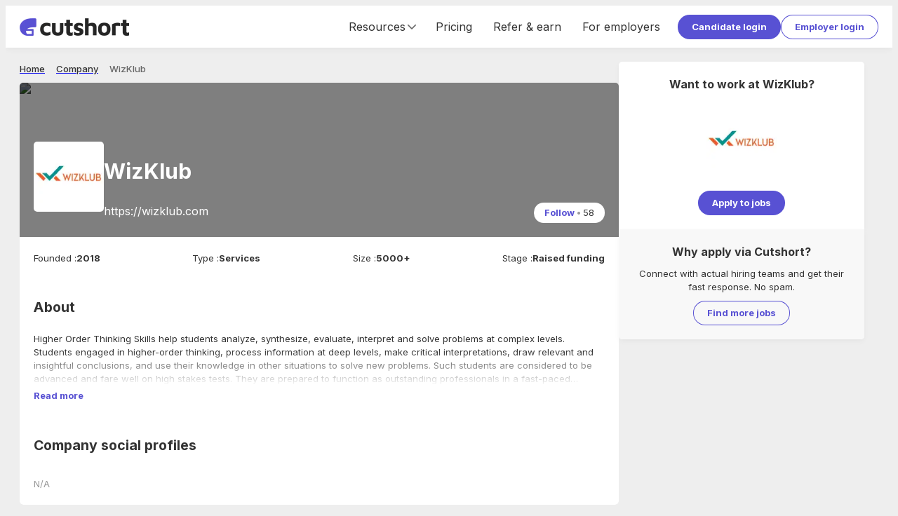

--- FILE ---
content_type: text/html; charset=utf-8
request_url: https://cutshort.io/company/wizklub-29-ocSCyoP9
body_size: 29119
content:
<!DOCTYPE html><html lang="en"><head><link rel="icon" href="https://cdn.cutshort.io/public/images/new-icon.png" type="image/png"/><link rel="preload" as="image" imageSrcSet="/_next/image?url=https%3A%2F%2Fcdn.cutshort.io%2Fpublic%2Fimages%2Fnew_logo_full.png&amp;w=640&amp;q=75 640w, /_next/image?url=https%3A%2F%2Fcdn.cutshort.io%2Fpublic%2Fimages%2Fnew_logo_full.png&amp;w=750&amp;q=75 750w, /_next/image?url=https%3A%2F%2Fcdn.cutshort.io%2Fpublic%2Fimages%2Fnew_logo_full.png&amp;w=828&amp;q=75 828w, /_next/image?url=https%3A%2F%2Fcdn.cutshort.io%2Fpublic%2Fimages%2Fnew_logo_full.png&amp;w=1080&amp;q=75 1080w, /_next/image?url=https%3A%2F%2Fcdn.cutshort.io%2Fpublic%2Fimages%2Fnew_logo_full.png&amp;w=1200&amp;q=75 1200w, /_next/image?url=https%3A%2F%2Fcdn.cutshort.io%2Fpublic%2Fimages%2Fnew_logo_full.png&amp;w=1920&amp;q=75 1920w, /_next/image?url=https%3A%2F%2Fcdn.cutshort.io%2Fpublic%2Fimages%2Fnew_logo_full.png&amp;w=2048&amp;q=75 2048w, /_next/image?url=https%3A%2F%2Fcdn.cutshort.io%2Fpublic%2Fimages%2Fnew_logo_full.png&amp;w=3840&amp;q=75 3840w" imageSizes="100vw"/><title>WizKlub careers | 2 WizKlub Jobs in India | Cutshort</title><meta charSet="utf-8"/><meta http-equiv="X-UA-Compatible" content="IE=edge"/><meta name="viewport" id="viewport" content="width=device-width,initial-scale=1.0"/><meta itemProp="name" content="WizKlub careers | 2 WizKlub Jobs in India | Cutshort"/><meta property="og:title" content="WizKlub careers | 2 WizKlub Jobs in India | Cutshort"/><meta name="twitter:title" content="WizKlub careers | 2 WizKlub Jobs in India | Cutshort"/><meta itemProp="image" content="https://cdn.cutshort.io/public/images/og-new-logo-rect.jpg"/><meta property="og:image" content="https://cdn.cutshort.io/public/images/og-new-logo-rect.jpg"/><meta name="twitter:image" content="https://cdn.cutshort.io/public/images/og-new-logo-rect.jpg"/><meta property="og:url" content="https://cutshort.io/company/wizklub-29-ocSCyoP9"/><meta property="og:site_name" content="WizKlub careers | 2 WizKlub Jobs in India | Cutshort"/><meta name="description" content="Apply to 2 jobs at WizKlub. Apply for new WizKlub job vacancies online at Cutshort."/><meta itemProp="description" content="Apply to 2 jobs at WizKlub. Apply for new WizKlub job vacancies online at Cutshort."/><meta property="og:description" content="Apply to 2 jobs at WizKlub. Apply for new WizKlub job vacancies online at Cutshort."/><meta name="referrer" content="origin-when-cross-origin"/><meta name="twitter:card" content="summary"/><meta property="og:type" content="website"/><meta name="theme-color" content="#ccc"/><link rel="manifest" href="/manifest.json"/><script type="application/ld+json">{"@context":"https://schema.org","@type":"WebPage","name":"WizKlub careers | 2 WizKlub Jobs in India | Cutshort","url":"https://cutshort.io/company/wizklub-29-ocSCyoP9","description":"Apply to 2 jobs at WizKlub. Apply for new WizKlub job vacancies online at Cutshort."}</script><script type="application/ld+json">{"@context":"https://schema.org","@type":"BreadcrumbList","itemListElement":[{"@type":"ListItem","position":1,"name":"Home","item":"https://cutshort.io/"},{"@type":"ListItem","position":2,"name":"Company","item":"https://cutshort.io/company"},{"@type":"ListItem","position":3,"name":"WizKlub"}]}</script><meta name="robots" content="index, follow"/><link rel="canonical" href="https://cutshort.io/company/wizklub-29-ocSCyoP9"/><link rel="preload" as="image" imageSrcSet="/_next/image?url=https%3A%2F%2Fcdn.cutshort.io%2Fpublic%2Fimages&amp;w=384&amp;q=80 384w, /_next/image?url=https%3A%2F%2Fcdn.cutshort.io%2Fpublic%2Fimages&amp;w=640&amp;q=80 640w, /_next/image?url=https%3A%2F%2Fcdn.cutshort.io%2Fpublic%2Fimages&amp;w=750&amp;q=80 750w, /_next/image?url=https%3A%2F%2Fcdn.cutshort.io%2Fpublic%2Fimages&amp;w=828&amp;q=80 828w, /_next/image?url=https%3A%2F%2Fcdn.cutshort.io%2Fpublic%2Fimages&amp;w=1080&amp;q=80 1080w, /_next/image?url=https%3A%2F%2Fcdn.cutshort.io%2Fpublic%2Fimages&amp;w=1200&amp;q=80 1200w, /_next/image?url=https%3A%2F%2Fcdn.cutshort.io%2Fpublic%2Fimages&amp;w=1920&amp;q=80 1920w, /_next/image?url=https%3A%2F%2Fcdn.cutshort.io%2Fpublic%2Fimages&amp;w=2048&amp;q=80 2048w, /_next/image?url=https%3A%2F%2Fcdn.cutshort.io%2Fpublic%2Fimages&amp;w=3840&amp;q=80 3840w" imageSizes="50vw"/><meta name="next-head-count" content="27"/><link rel="apple-touch-icon" href="/icon.png"/><link rel="apple-touch-icon" href="/logo-96x96.png"/><meta name="apple-mobile-web-app-status-bar" content="#5851D3"/><link rel="preload" href="https://cdnv2.cutshort.io/_next/static/media/e4af272ccee01ff0-s.p.woff2" as="font" type="font/woff2" crossorigin="anonymous" data-next-font="size-adjust"/><link rel="preload" href="https://cdnv2.cutshort.io/_next/static/css/017eae3e4c82b084.css" as="style"/><link rel="stylesheet" href="https://cdnv2.cutshort.io/_next/static/css/017eae3e4c82b084.css" data-n-g=""/><noscript data-n-css=""></noscript><script defer="" nomodule="" src="https://cdnv2.cutshort.io/_next/static/chunks/polyfills-c67a75d1b6f99dc8.js"></script><script src="https://cdnv2.cutshort.io/_next/static/chunks/webpack-1a906e2ba8dfa1d3.js" defer=""></script><script src="https://cdnv2.cutshort.io/_next/static/chunks/framework-debea9580d3b2095.js" defer=""></script><script src="https://cdnv2.cutshort.io/_next/static/chunks/main-74bd773780787942.js" defer=""></script><script src="https://cdnv2.cutshort.io/_next/static/chunks/pages/_app-207cf1d24d083789.js" defer=""></script><script src="https://cdnv2.cutshort.io/_next/static/chunks/5275-db37a716cf2b0d0f.js" defer=""></script><script src="https://cdnv2.cutshort.io/_next/static/chunks/7034-608c7c631ebc8574.js" defer=""></script><script src="https://cdnv2.cutshort.io/_next/static/chunks/4975-86a709a16c231e30.js" defer=""></script><script src="https://cdnv2.cutshort.io/_next/static/chunks/5014-0af77af582a8d9e2.js" defer=""></script><script src="https://cdnv2.cutshort.io/_next/static/chunks/2623-90e1a358aea38047.js" defer=""></script><script src="https://cdnv2.cutshort.io/_next/static/chunks/4186-53e806ff8048e7cb.js" defer=""></script><script src="https://cdnv2.cutshort.io/_next/static/chunks/4976-e4ed262f9f825749.js" defer=""></script><script src="https://cdnv2.cutshort.io/_next/static/chunks/3069-7cd080102c9a7cde.js" defer=""></script><script src="https://cdnv2.cutshort.io/_next/static/chunks/pages/company/%5Bslug%5D-5b156962dbe7db4b.js" defer=""></script><script src="https://cdnv2.cutshort.io/_next/static/cfoGgs3Fe92b2aBQwVkqU/_buildManifest.js" defer=""></script><script src="https://cdnv2.cutshort.io/_next/static/cfoGgs3Fe92b2aBQwVkqU/_ssgManifest.js" defer=""></script><style data-styled="" data-styled-version="5.3.3">.jjlZgR{font-size:var(--primary-font-size);}/*!sc*/
.iZCtCD{font-size:21px;}/*!sc*/
.iZCtvJ{font-size:18px;}/*!sc*/
.iZCtBq{font-size:13px;}/*!sc*/
.iZCtAK{font-size:20px;}/*!sc*/
.iZCtwX{font-size:16px;}/*!sc*/
.iZCtAL{font-size:30px;}/*!sc*/
data-styled.g6[id="sc-b6704a4e-0"]{content:"jjlZgR,iZCtCD,iZCtvJ,iZCtBq,iZCtAK,iZCtwX,iZCtAL,"}/*!sc*/
.dPPoUq{color:var(--brand-color);!important;}/*!sc*/
.foBLXx{!important;}/*!sc*/
.haUvyM{color:var(--subtle-text-color);line-height:1;!important;}/*!sc*/
.ktvgfD{font-weight:bold;!important;}/*!sc*/
.icbcQY{color:var(--subtle-text-color);!important;}/*!sc*/
.emprCA{margin:0px 0px 20px 0px !important;text-align:center;}/*!sc*/
.hUfTcC{color:var(--text-color);font-weight:bold;!important;}/*!sc*/
.fxGNKB{margin:0px 4px 0px 0px !important;}/*!sc*/
.bQmzsw{color:var(--text-color);!important;}/*!sc*/
.dgjBpr{margin:0px 0px 20px 0px !important;}/*!sc*/
.bxIxLA{margin:0px 0px 10px 0px !important;}/*!sc*/
.Derai{color:#fff;font-weight:bold;!important;}/*!sc*/
.iFhVAR{color:#fff;margin:5px 0px 0px 0px !important;}/*!sc*/
.gmEHOp{font-weight:bold;margin:0px 0px 10px 0px !important;text-transform:uppercase;}/*!sc*/
.eWoLzg{font-weight:bold;!important;text-transform:uppercase;}/*!sc*/
.kcHfBK{!important;text-transform:uppercase;}/*!sc*/
.dywkQS{font-weight:bold;margin:0px 0px 10px 0px !important;}/*!sc*/
.crqGao{color:#fff;font-weight:bold;margin:0px 0px 20px 0px !important;}/*!sc*/
data-styled.g7[id="sc-b6704a4e-1"]{content:"dPPoUq,foBLXx,haUvyM,ktvgfD,icbcQY,emprCA,hUfTcC,fxGNKB,bQmzsw,dgjBpr,bxIxLA,Derai,iFhVAR,gmEHOp,eWoLzg,kcHfBK,dywkQS,crqGao,"}/*!sc*/
.cCGhbz{color:var(--link-color);-webkit-text-decoration:none;text-decoration:none;font-weight:bold;cursor:pointer;}/*!sc*/
.cCGhbz:hover{-webkit-text-decoration:underline;text-decoration:underline;}/*!sc*/
data-styled.g8[id="sc-89b45c2f-0"]{content:"cCGhbz,"}/*!sc*/
.fERRrh{display:inline-block;}/*!sc*/
data-styled.g9[id="sc-89b45c2f-1"]{content:"elYchA,fERRrh,"}/*!sc*/
.hwKSIH{padding:8px 20px;color:#fff;cursor:pointer;border-radius:100px;position:relative;text-align:center;font:inherit;font-size:var(--primary-font-size);font-weight:bold;overflow:hidden;-webkit-text-decoration:none;text-decoration:none;outline:none;border:none;background:none;-webkit-appearance:none;-moz-appearance:none;appearance:none;-webkit-tap-highlight-color:transparent;background:var(--primary-element-background);!important;display:inline-block;vertical-align:top;}/*!sc*/
.hwKSIH:after{content:'';left:0;top:0;width:100%;height:100%;position:absolute;pointer-events:none;background:#fff;opacity:0;}/*!sc*/
.hwKSIH:hover:after{opacity:0.15;}/*!sc*/
.hVgPSD{padding:8px 20px;color:#fff;cursor:pointer;border-radius:100px;position:relative;text-align:center;font:inherit;font-size:var(--primary-font-size);font-weight:bold;overflow:hidden;-webkit-text-decoration:none;text-decoration:none;outline:none;border:none;background:none;-webkit-appearance:none;-moz-appearance:none;appearance:none;-webkit-tap-highlight-color:transparent;color:var(--secondary-element-color);box-shadow:0 0 0 1px var(--secondary-element-color) inset;!important;display:inline-block;vertical-align:top;}/*!sc*/
.hVgPSD:after{content:'';left:0;top:0;width:100%;height:100%;position:absolute;pointer-events:none;background:#fff;opacity:0;}/*!sc*/
.hVgPSD:after{background-color:rgba(0,0,0,0.2);}/*!sc*/
.hVgPSD:hover:after{opacity:0.15;}/*!sc*/
.evpwiM{padding:5px 15px;color:#fff;cursor:pointer;border-radius:100px;position:relative;text-align:center;font:inherit;font-size:var(--primary-font-size);font-weight:bold;overflow:hidden;-webkit-text-decoration:none;text-decoration:none;outline:none;border:none;background:none;-webkit-appearance:none;-moz-appearance:none;appearance:none;-webkit-tap-highlight-color:transparent;background:#fff;color:var(--brand-color);!important;display:inline-block;vertical-align:top;}/*!sc*/
.evpwiM:after{content:'';left:0;top:0;width:100%;height:100%;position:absolute;pointer-events:none;background:#fff;opacity:0;}/*!sc*/
.evpwiM:hover:after{opacity:0.15;}/*!sc*/
data-styled.g10[id="sc-8c2323fe-0"]{content:"hwKSIH,hVgPSD,evpwiM,"}/*!sc*/
.fXiPtK{font-size:13px;line-height:20px;font-weight:500;color:var(--grey-8);}/*!sc*/
.eUzebD{font-size:13px;line-height:20px;font-weight:500;color:var(--grey-9);}/*!sc*/
.fFwYmA{font-size:13px;line-height:20px;font-weight:400;color:var(--grey-9);font-size:inherit;line-height:inherit;false;}/*!sc*/
.ngXXm{font-size:13px;line-height:20px;font-weight:400;color:var(--grey-9);}/*!sc*/
.fsmmKd{font-size:13px;line-height:20px;font-weight:700;color:var(--grey-9);}/*!sc*/
data-styled.g14[id="sc-5f227b52-0"]{content:"fXiPtK,eUzebD,fFwYmA,ngXXm,fsmmKd,"}/*!sc*/
@footnote{display:none;}/*!sc*/
@page{margin:0cm;}/*!sc*/
#nprogress{pointer-events:none;}/*!sc*/
#nprogress .bar{background:#5851D3;position:fixed;z-index:1031;top:0;left:0;width:100%;height:2px;}/*!sc*/
#nprogress .peg{display:block;position:absolute;right:0;width:100px;height:100%;box-shadow:0 0 10px #5851D3,0 0 5px #5851D3;opacity:1;-webkit-transform:rotate(3deg) translate(0,-4px);-ms-transform:rotate(3deg) translate(0,-4px);transform:rotate(3deg) translate(0,-4px);}/*!sc*/
#nprogress .spinner{display:none;}/*!sc*/
#nprogress .spinner-icon{display:none;}/*!sc*/
.nprogress-custom-parent{overflow:hidden;position:relative;}/*!sc*/
.nprogress-custom-parent #nprogress .bar{position:absolute;}/*!sc*/
:root{--brand-color:#5851D3;--brand-dark-color:#4f49be;--brand-accent-color:#FFDE80;--brand-light-background:#f5f7ff;--body-background:#eeeeee;--text-color:#333;--line-height:1.5;--title-font-size:18px;--sub-title-font-size:16px;--primary-font-size:13px;--secondary-font-size:11px;--font-family:'Inter',sans-serif;--success-color:#79b22b;--success-light-background:#f2f8ea;--error-color:#cc3f0c;--error-light-background:#faece7;--warning-color:#f3c316;--warning-light-background:#fdf5d8;--primary-element-background:#5851D3;--secondary-element-color:#5851D3;--link-color:#5851D3;--subtle-text-color:#999;--subtle-border-color:#eaeaea;--dark-border-color:#ccc;--disabled-text-color:#ccc;--disabled-background:#f5f5f5;--highlight-color:#fef5ec;--special-section-dark-background:#f8f8f8;--special-section-background:#fafafa;--hover-background:#f5f5f5;--hover-light-background:#f8f8f8;--pill-background:#f3f2ff;--ka-pill-background:#edf6fc;--unauth-content-width:1300px;--white-background:#ffffff;}/*!sc*/
*:where(:not(.prose *):not(iframe,canvas,img,svg,video):not(svg *,symbol *)){all:unset;display:revert;}/*!sc*/
*,*::before,*::after{box-sizing:border-box;}/*!sc*/
a,button{cursor:revert;}/*!sc*/
img{max-width:100%;}/*!sc*/
table{border-collapse:collapse;}/*!sc*/
textarea{white-space:revert;}/*!sc*/
meter{-webkit-appearance:revert;-webkit-appearance:revert;-moz-appearance:revert;appearance:revert;}/*!sc*/
::-webkit-input-placeholder{color:unset;}/*!sc*/
::-moz-placeholder{color:unset;}/*!sc*/
:-ms-input-placeholder{color:unset;}/*!sc*/
::placeholder{color:unset;}/*!sc*/
:where([hidden]){display:none;}/*!sc*/
:where([contenteditable]){-moz-user-modify:read-write;-webkit-user-modify:read-write;overflow-wrap:break-word;-webkit-line-break:after-white-space;}/*!sc*/
:where([draggable="true"]){-webkit-user-drag:element;}/*!sc*/
body{line-height:var(--line-height);color:var(--text-color);font-size:var(--primary-font-size);background-color:var(--body-background);}/*!sc*/
iframe{display:block;border:none;outline:none;}/*!sc*/
input,textarea{line-height:var(--line-height);color:var(--text-color);font-size:var(--primary-font-size);}/*!sc*/
input:focus,textarea:focus{outline:none;}/*!sc*/
input[placeholder]{text-overflow:ellipsis;}/*!sc*/
::-webkit-input-placeholder{line-height:var(--line-height);font-size:inherit;overflow:hidden;opacity:.5;}/*!sc*/
::-moz-placeholder{line-height:var(--line-height);font-size:inherit;overflow:hidden;opacity:.5;}/*!sc*/
:-ms-input-placeholder{line-height:var(--line-height);font-size:inherit;overflow:hidden;opacity:.5;}/*!sc*/
::placeholder{line-height:var(--line-height);font-size:inherit;overflow:hidden;opacity:.5;}/*!sc*/
@media screen and (min-width:768px){*::-webkit-scrollbar{width:14px;height:14px;}*::-webkit-scrollbar-track{background-color:rgba(0,0,0,.03);}*::-webkit-scrollbar-thumb{background-color:#c2c2c2;border-radius:8px;border:3px solid transparent;background-clip:padding-box;}*::-webkit-scrollbar-button{background-color:#7c2929;display:none;}*::-webkit-scrollbar-corner{background-color:rgba(0,0,0,0);}}/*!sc*/
html,body{height:100%;}/*!sc*/
.prevent-pull-to-refresh{overflow:hidden;}/*!sc*/
#__next{overflow:auto;height:100%;display:-webkit-box;display:-webkit-flex;display:-ms-flexbox;display:flex;-webkit-flex-direction:column;-ms-flex-direction:column;flex-direction:column;}/*!sc*/
#lite-main-root{height:100%;}/*!sc*/
input,textarea,select,div,iframe,a{outline:none;}/*!sc*/
body:not(.using-mouse) *:focus{box-shadow:0 0 0 3px rgba(52,152,219,.2);outline:none;}/*!sc*/
.styledLink{color:var(--link-color);-webkit-text-decoration:none;text-decoration:none;font-weight:bold;cursor:pointer;}/*!sc*/
.styledLink:hover{-webkit-text-decoration:underline;text-decoration:underline;}/*!sc*/
.prose p{margin:0;}/*!sc*/
.image-rounded-3{border-radius:3px;}/*!sc*/
.grecaptcha-badge{display:none;}/*!sc*/
@media print{html,body,#__next{height:100%;overflow:visible;}a[href]:after{content:none !important;}img[src]:after{content:none !important;}body{zoom:80%;padding:1cm;background:#fff;-webkit-scrollbar-color:rgba(0,0,0,0) rgba(0,0,0,0);-moz-scrollbar-color:rgba(0,0,0,0) rgba(0,0,0,0);-ms-scrollbar-color:rgba(0,0,0,0) rgba(0,0,0,0);scrollbar-color:rgba(0,0,0,0) rgba(0,0,0,0);}*::-webkit-scrollbar{display:none;}.show_in_print{display:block;}.hide_in_print{display:none;}.content_container_wrapper{padding:0;}.box_shadow,.box_shadow_hard{box-shadow:none;border:1px solid #eee;}}/*!sc*/
:root{--accent-light :#fef5ec;--accent-base :#ffde80;--brand-lightest :#f5f7ff;--brand-lightest-hover :#ebefff;--brand-light :#736dda;--brand-base :#5851d3;--brand-dark :#4a44b1;--grey-1 :#fafafa;--grey-2 :#f5f5f5;--grey-3 :#eaeaea;--grey-4 :#e0e0e0;--grey-5 :#d8d8d8;--grey-6 :#cccccc;--grey-7 :#999999;--grey-8 :#666666;--grey-9 :#333333;--grey-10 :#222222;--success-light :#f2f8ea;--success-base :#79b22b;--warning-light :#fdf5d8;--warning-base :#f3c316;--warning-dark :#f6ad28;--danger-light :#faece7;--danger-base :#cc3f0c;--info-light :#d8e7fd;--info-base :#084298;--blue-lightest :#edf6fc;--white :#ffffff;--black :#000000;--teal-base :#1abc9c;--shadow-xs :0px 3px 9px -1px rgba(0,0,0,0.05);--shadow-sm :0px 2px 20px -2px rgba(0,0,0,0.08);--shadow-base :0px 3px 25px -3px rgba(0,0,0,0.13);--shadow-lg :0px 3px 20px rgba(0,0,0,0.1);--shadow-xl :0px 10px 25px 15px rgba(0,0,0,0.11);--hover-background :#f5f5f5;--hover-light-background :#f8f8f8;--text-base :13px;--line-height-base :1.5;}/*!sc*/
*:where(:not(.prose *):not(iframe,canvas,img,svg,video):not(svg *,symbol *)){all:unset;display:revert;}/*!sc*/
*,*::before,*::after{box-sizing:border-box;}/*!sc*/
a,button{cursor:revert;}/*!sc*/
img{max-width:100%;}/*!sc*/
table{border-collapse:collapse;}/*!sc*/
textarea{white-space:revert;}/*!sc*/
meter{-webkit-appearance:revert;-webkit-appearance:revert;-moz-appearance:revert;appearance:revert;}/*!sc*/
::-webkit-input-placeholder{color:unset;}/*!sc*/
::-moz-placeholder{color:unset;}/*!sc*/
:-ms-input-placeholder{color:unset;}/*!sc*/
::placeholder{color:unset;}/*!sc*/
:where([hidden]){display:none;}/*!sc*/
:where([contenteditable]){-moz-user-modify:read-write;-webkit-user-modify:read-write;overflow-wrap:break-word;-webkit-line-break:after-white-space;}/*!sc*/
:where([draggable="true"]){-webkit-user-drag:element;}/*!sc*/
body{line-height:var(--line-height-base);color:var(--text-color);font-size:var(--text-base);background-color:var(--body-background);}/*!sc*/
iframe{display:block;border:none;outline:none;}/*!sc*/
input,textarea{line-height:var(--line-height-base);color:var(--text-color);font-size:var(--text-base);}/*!sc*/
input:focus,textarea:focus{outline:none;}/*!sc*/
input[placeholder]{text-overflow:ellipsis;}/*!sc*/
::-webkit-input-placeholder{line-height:var(--line-height-base);font-size:inherit;overflow:hidden;opacity:.5;}/*!sc*/
::-moz-placeholder{line-height:var(--line-height-base);font-size:inherit;overflow:hidden;opacity:.5;}/*!sc*/
:-ms-input-placeholder{line-height:var(--line-height-base);font-size:inherit;overflow:hidden;opacity:.5;}/*!sc*/
::placeholder{line-height:var(--line-height-base);font-size:inherit;overflow:hidden;opacity:.5;}/*!sc*/
@media screen and (min-width:768px){*::-webkit-scrollbar{width:14px;height:14px;}*::-webkit-scrollbar-track{background-color:rgba(0,0,0,.03);}*::-webkit-scrollbar-thumb{background-color:#c2c2c2;border-radius:8px;border:3px solid transparent;background-clip:padding-box;}*::-webkit-scrollbar-button{background-color:#7c2929;display:none;}*::-webkit-scrollbar-corner{background-color:rgba(0,0,0,0);}}/*!sc*/
data-styled.g15[id="sc-global-eaFTRA1"]{content:"sc-global-eaFTRA1,"}/*!sc*/
.jxKBUc{border-bottom:1px solid #f0f0f0;border-right:1px solid #f0f0f0;}/*!sc*/
data-styled.g17[id="sc-3b9ce420-0"]{content:"jxKBUc,"}/*!sc*/
.kZodom{margin:0px 0px 20px 0px !important;opacity:0.1;}/*!sc*/
data-styled.g18[id="sc-3b9ce420-1"]{content:"kZodom,"}/*!sc*/
.nANWp{margin-bottom:10px;}/*!sc*/
.nANWp a{color:#fff;font-weight:normal;}/*!sc*/
data-styled.g19[id="sc-ab5b712c-0"]{content:"nANWp,"}/*!sc*/
.iVdvkT{-webkit-flex:1 1 auto;-ms-flex:1 1 auto;flex:1 1 auto;min-width:0;min-height:0;-webkit-flex-basis:33.33%;-ms-flex-preferred-size:33.33%;flex-basis:33.33%;padding-bottom:30px;}/*!sc*/
@media screen and (max-width:1100px){.iVdvkT{-webkit-flex-basis:50%;-ms-flex-preferred-size:50%;flex-basis:50%;}}/*!sc*/
@media screen and (max-width:700px){.iVdvkT{display:block;}}/*!sc*/
data-styled.g20[id="sc-ab5b712c-1"]{content:"iVdvkT,"}/*!sc*/
.gfOGPY{height:18px;width:18px;display:-webkit-box;display:-webkit-flex;display:-ms-flexbox;display:flex;-webkit-align-items:center;-webkit-box-align:center;-ms-flex-align:center;align-items:center;-webkit-box-pack:center;-webkit-justify-content:center;-ms-flex-pack:center;justify-content:center;display:-webkit-inline-box;display:-webkit-inline-flex;display:-ms-inline-flexbox;display:inline-flex;color:#666;}/*!sc*/
.gfOGPY svg{height:100%;width:100%;}/*!sc*/
.gfOGPY > svg:not([stroke-width]){stroke-width:2;}/*!sc*/
.bBxOlT{height:18px;width:18px;display:-webkit-box;display:-webkit-flex;display:-ms-flexbox;display:flex;-webkit-align-items:center;-webkit-box-align:center;-ms-flex-align:center;align-items:center;-webkit-box-pack:center;-webkit-justify-content:center;-ms-flex-pack:center;justify-content:center;display:-webkit-inline-box;display:-webkit-inline-flex;display:-ms-inline-flexbox;display:inline-flex;color:#666;}/*!sc*/
.bBxOlT svg{height:100%;width:100%;}/*!sc*/
.bBxOlT > svg{stroke-width:1.5;}/*!sc*/
data-styled.g21[id="sc-8dacb9de-0"]{content:"gfOGPY,bBxOlT,"}/*!sc*/
.ecqrWm{background:#222;color:#fff;position:relative;}/*!sc*/
data-styled.g22[id="sc-e317c4cc-0"]{content:"ecqrWm,"}/*!sc*/
.bsonkh{width:var(--unauth-content-width);margin:0 auto;max-width:100%;padding:40px 20px;}/*!sc*/
data-styled.g23[id="sc-e317c4cc-1"]{content:"bsonkh,"}/*!sc*/
.kywpEg{display:-webkit-box;display:-webkit-flex;display:-ms-flexbox;display:flex;-webkit-flex-wrap:wrap;-ms-flex-wrap:wrap;flex-wrap:wrap;}/*!sc*/
@media screen and (max-width:700px){.kywpEg{display:block;}}/*!sc*/
data-styled.g24[id="sc-e317c4cc-2"]{content:"kywpEg,"}/*!sc*/
.jEFllD{display:-webkit-box;display:-webkit-flex;display:-ms-flexbox;display:flex;-webkit-flex-wrap:wrap;-ms-flex-wrap:wrap;flex-wrap:wrap;}/*!sc*/
data-styled.g25[id="sc-e317c4cc-3"]{content:"jEFllD,"}/*!sc*/
.SsYtY{display:inline-block;vertical-align:top;margin:0 10px 5px 0;}/*!sc*/
.SsYtY a{color:#fff;font-weight:normal;}/*!sc*/
data-styled.g26[id="sc-e317c4cc-4"]{content:"SsYtY,"}/*!sc*/
.kWalAC{display:-webkit-box;display:-webkit-flex;display:-ms-flexbox;display:flex;margin-top:5px;-webkit-flex-shrink:0;-ms-flex-negative:0;flex-shrink:0;}/*!sc*/
.kWalAC a{display:inline-block;margin-right:10px;}/*!sc*/
data-styled.g27[id="sc-e317c4cc-5"]{content:"kWalAC,"}/*!sc*/
.ftguHO{display:-webkit-box;display:-webkit-flex;display:-ms-flexbox;display:flex;-webkit-align-items:center;-webkit-box-align:center;-ms-flex-align:center;align-items:center;-webkit-box-pack:justify;-webkit-justify-content:space-between;-ms-flex-pack:justify;justify-content:space-between;}/*!sc*/
@media (max-width:854px){.ftguHO{display:block;}}/*!sc*/
data-styled.g28[id="sc-e317c4cc-6"]{content:"ftguHO,"}/*!sc*/
.imcDkh{position:relative;height:10px;width:100%;}/*!sc*/
.ldnjUe{position:relative;height:2px;width:100%;}/*!sc*/
.iwfziT{position:relative;height:30px;width:100%;}/*!sc*/
.cFKRwY{position:relative;height:15px;width:100%;}/*!sc*/
.iqOiuS{position:relative;height:20px;width:100%;}/*!sc*/
data-styled.g30[id="sc-b0aed51f-0"]{content:"imcDkh,ldnjUe,iwfziT,cFKRwY,iqOiuS,"}/*!sc*/
.ciLipX{background:#fff;padding:20px;border-radius:5px;box-shadow:0 3px 9px -1px rgba(0,0,0,0.05);!important;}/*!sc*/
@media (max-width:576px){.ciLipX{padding:15px;}}/*!sc*/
data-styled.g40[id="sc-8f06d440-0"]{content:"ciLipX,"}/*!sc*/
.kicxqV{display:-webkit-box;display:-webkit-flex;display:-ms-flexbox;display:flex;-webkit-align-items:center;-webkit-box-align:center;-ms-flex-align:center;align-items:center;-webkit-align-self:stretch;-ms-flex-item-align:stretch;align-self:stretch;font-size:16px;}/*!sc*/
@media (max-width:854px){.kicxqV{display:none;}}/*!sc*/
.kicxqV a{display:-webkit-box;display:-webkit-flex;display:-ms-flexbox;display:flex;-webkit-align-items:center;-webkit-box-align:center;-ms-flex-align:center;align-items:center;-webkit-text-decoration:none;text-decoration:none;color:var(--text-color);padding:0 15px;font-weight:inherit;-webkit-align-self:stretch;-ms-flex-item-align:stretch;align-self:stretch;}/*!sc*/
.kicxqV a:hover{-webkit-text-decoration:none;text-decoration:none;background:var(--hover-background);}/*!sc*/
data-styled.g45[id="sc-18906972-0"]{content:"kicxqV,"}/*!sc*/
.hsxmxS{-webkit-align-self:stretch;-ms-flex-item-align:stretch;align-self:stretch;display:-webkit-box;display:-webkit-flex;display:-ms-flexbox;display:flex;-webkit-align-items:center;-webkit-box-align:center;-ms-flex-align:center;align-items:center;-webkit-box-pack:center;-webkit-justify-content:center;-ms-flex-pack:center;justify-content:center;padding:0 10px;cursor:pointer;}/*!sc*/
.hsxmxS:hover{-webkit-text-decoration:none;text-decoration:none;background:var(--hover-background);}/*!sc*/
data-styled.g46[id="sc-18906972-1"]{content:"hsxmxS,"}/*!sc*/
.hFuDcf{display:-webkit-box;display:-webkit-flex;display:-ms-flexbox;display:flex;-webkit-align-items:center;-webkit-box-align:center;-ms-flex-align:center;align-items:center;-webkit-box-pack:center;-webkit-justify-content:center;-ms-flex-pack:center;justify-content:center;gap:10px;-webkit-align-self:stretch;-ms-flex-item-align:stretch;align-self:stretch;}/*!sc*/
data-styled.g47[id="sc-18906972-2"]{content:"hFuDcf,"}/*!sc*/
.eEUcmJ{cursor:pointer;position:relative;height:30px;width:20px;display:none;margin:0 10px;-webkit-transform:scale(1,1);-webkit-transform:scale(1,1);-ms-transform:scale(1,1);transform:scale(1,1);}/*!sc*/
@media (max-width:854px){.eEUcmJ{display:block;}}/*!sc*/
data-styled.g50[id="sc-28583289-0"]{content:"eEUcmJ,"}/*!sc*/
.jbUZwi{position:absolute;height:100%;width:100%;top:0;left:0;}/*!sc*/
data-styled.g51[id="sc-28583289-1"]{content:"jbUZwi,"}/*!sc*/
.hrhNPV{top:6px;width:20px;height:3px;border-radius:5px;left:0px;background:#5851d3;position:absolute;}/*!sc*/
data-styled.g52[id="sc-28583289-2"]{content:"hrhNPV,"}/*!sc*/
.iMTDkt{top:50%;margin-top:-1px;width:20px;height:3px;border-radius:5px;left:0px;background:#5851d3;position:absolute;}/*!sc*/
data-styled.g53[id="sc-28583289-3"]{content:"iMTDkt,"}/*!sc*/
.dgWWas{bottom:5px;width:20px;height:3px;border-radius:5px;left:0px;background:#5851d3;position:absolute;}/*!sc*/
data-styled.g54[id="sc-28583289-4"]{content:"dgWWas,"}/*!sc*/
.hvtzKy{position:fixed;z-index:20;top:0;left:0;width:0;height:100%;}/*!sc*/
data-styled.g55[id="sc-d80d5c0e-0"]{content:"hvtzKy,"}/*!sc*/
.cDNUVf{position:fixed;left:-100%;top:0;width:100vw;height:100%;background:rgba(0,0,0,0.5);z-index:1;opacity:0;-webkit-transition:opacity 0.4s cubic-bezier(0.395,0.235,0.025,0.99);transition:opacity 0.4s cubic-bezier(0.395,0.235,0.025,0.99);}/*!sc*/
data-styled.g56[id="sc-d80d5c0e-1"]{content:"cDNUVf,"}/*!sc*/
.fTdlxV{width:250px;height:100%;z-index:2;position:relative;display:-webkit-box;display:-webkit-flex;display:-ms-flexbox;display:flex;-webkit-flex-direction:column;-ms-flex-direction:column;flex-direction:column;background-color:var(--brand-color);-webkit-transform:translate3d(-260px,0,0);-ms-transform:translate3d(-260px,0,0);transform:translate3d(-260px,0,0);-webkit-transition:-webkit-transform 0.4s cubic-bezier(0.395,0.235,0.025,0.99);-webkit-transition:transform 0.4s cubic-bezier(0.395,0.235,0.025,0.99);transition:transform 0.4s cubic-bezier(0.395,0.235,0.025,0.99);}/*!sc*/
data-styled.g57[id="sc-d80d5c0e-2"]{content:"fTdlxV,"}/*!sc*/
.ebxa-dt{padding:10px;color:#fff;display:block;cursor:pointer;position:relative;-webkit-text-decoration:none;text-decoration:none;font-size:var(--primary-font-size);font-weight:400;display:-webkit-box;display:-webkit-flex;display:-ms-flexbox;display:flex;-webkit-align-items:center;-webkit-box-align:center;-ms-flex-align:center;align-items:center;gap:10px;overflow:hidden;text-overflow:ellipsis;white-space:nowrap;}/*!sc*/
.ebxa-dt:hover{-webkit-text-decoration:none;text-decoration:none;}/*!sc*/
data-styled.g58[id="sc-d80d5c0e-3"]{content:"ebxa-dt,"}/*!sc*/
.Nuapl{background:#fff;box-shadow:0 3px 9px -1px rgba(0,0,0,0.05);position:-webkit-sticky;position:sticky;top:0;z-index:15;}/*!sc*/
data-styled.g59[id="sc-bba18df7-0"]{content:"Nuapl,"}/*!sc*/
.eFShgB{display:-webkit-box;display:-webkit-flex;display:-ms-flexbox;display:flex;-webkit-align-items:center;-webkit-box-align:center;-ms-flex-align:center;align-items:center;height:60px;padding:0 20px;width:var(--unauth-content-width);margin:0 auto;max-width:100%;}/*!sc*/
@media screen and (max-width:854px){.eFShgB{padding:0 10px 0 0px;}.eFShgB button{padding:5px 15px;}}/*!sc*/
data-styled.g60[id="sc-bba18df7-1"]{content:"eFShgB,"}/*!sc*/
.iUiaIs{-webkit-flex-shrink:0;-ms-flex-negative:0;flex-shrink:0;position:relative;width:156px;height:25px;margin-right:auto;}/*!sc*/
@media (max-width:854px){.iUiaIs{width:120px;height:30px;}}/*!sc*/
@media (max-width:576px){.iUiaIs{width:30px;}}/*!sc*/
data-styled.g61[id="sc-bba18df7-2"]{content:"iUiaIs,"}/*!sc*/
.kMasXM{display:-webkit-box;display:-webkit-flex;display:-ms-flexbox;display:flex;-webkit-align-items:center;-webkit-box-align:center;-ms-flex-align:center;align-items:center;gap:10px;margin-left:10px;}/*!sc*/
data-styled.g62[id="sc-bba18df7-3"]{content:"kMasXM,"}/*!sc*/
.cblsfT{position:relative;overflow:hidden;}/*!sc*/
data-styled.g63[id="sc-732c6605-0"]{content:"cblsfT,"}/*!sc*/
.dtLiWE{width:20px;height:20px;border-radius:50%;}/*!sc*/
.bgMnBz{width:60px;height:60px;border-radius:3px;}/*!sc*/
data-styled.g64[id="sc-732c6605-1"]{content:"dtLiWE,bgMnBz,"}/*!sc*/
.fKMfOc{display:-webkit-box;display:-webkit-flex;display:-ms-flexbox;display:flex;-webkit-flex-direction:column;-ms-flex-direction:column;flex-direction:column;height:100%;}/*!sc*/
data-styled.g72[id="sc-75e92f35-0"]{content:"fKMfOc,"}/*!sc*/
.jlVsey{-webkit-flex:1 1 auto;-ms-flex:1 1 auto;flex:1 1 auto;overflow-y:auto;}/*!sc*/
data-styled.g73[id="sc-75e92f35-1"]{content:"jlVsey,"}/*!sc*/
.gVHllm{background:transparent;font-weight:400;font-family:inherit;font-size:inherit;display:-webkit-inline-box;display:-webkit-inline-flex;display:-ms-inline-flexbox;display:inline-flex;-webkit-align-items:center;-webkit-box-align:center;-ms-flex-align:center;align-items:center;-webkit-box-pack:center;-webkit-justify-content:center;-ms-flex-pack:center;justify-content:center;position:relative;-webkit-tap-highlight-color:transparent;outline:0;border:0;cursor:pointer;-webkit-user-select:none;-moz-user-select:none;-ms-user-select:none;user-select:none;vertical-align:middle;-webkit-appearance:none;-moz-appearance:none;appearance:none;-webkit-text-decoration:none;text-decoration:none;text-transform:none;padding:0;cursor:auto;padding:4px 12px;border-radius:100px;background:#f3f2ff;display:-webkit-inline-box;display:-webkit-inline-flex;display:-ms-inline-flexbox;display:inline-flex;-webkit-align-items:center;-webkit-box-align:center;-ms-flex-align:center;align-items:center;vertical-align:top;gap:4px;}/*!sc*/
data-styled.g226[id="sc-60b7a349-0"]{content:"gVHllm,"}/*!sc*/
.lojznf{display:-webkit-inline-box;display:-webkit-inline-flex;display:-ms-inline-flexbox;display:inline-flex;-webkit-align-items:center;-webkit-box-align:center;-ms-flex-align:center;align-items:center;-webkit-flex:1 1 auto;-ms-flex:1 1 auto;flex:1 1 auto;min-width:0;min-height:0;gap:5px;}/*!sc*/
data-styled.g227[id="sc-60b7a349-1"]{content:"lojznf,"}/*!sc*/
.bqkxdp{padding:10px;border-radius:5px;width:100%;border:1px solid var(--subtle-border-color);line-height:1;}/*!sc*/
data-styled.g265[id="sc-6cb91651-0"]{content:"bqkxdp,"}/*!sc*/
.cFInLX{border:none;padding :10px;}/*!sc*/
data-styled.g266[id="sc-6cb91651-1"]{content:"cFInLX,"}/*!sc*/
.dREZtL{display:-webkit-box;display:-webkit-flex;display:-ms-flexbox;display:flex;-webkit-align-items:center;-webkit-box-align:center;-ms-flex-align:center;align-items:center;!important;}/*!sc*/
data-styled.g503[id="sc-c5017205-0"]{content:"dREZtL,"}/*!sc*/
.ijntYc{-webkit-flex-shrink:0;-ms-flex-negative:0;flex-shrink:0;margin-right:10px;opacity:0.6;width:18px;height:18px;}/*!sc*/
data-styled.g504[id="sc-c5017205-1"]{content:"ijntYc,"}/*!sc*/
.eTxGXu{padding:20px;!important;background-color:var(--special-section-dark-background);border-left:3px solid #999;}/*!sc*/
data-styled.g505[id="sc-af071af2-0"]{content:"eTxGXu,"}/*!sc*/
.jEsvIv{padding:0;overflow:hidden;border:1px solid var(--subtle-border-color);border-radius:5px;text-align:left;max-width:1200px;width:100%;margin:0 auto;position:relative;}/*!sc*/
data-styled.g506[id="sc-61a153a7-0"]{content:"jEsvIv,"}/*!sc*/
.eKnbrR{display:-webkit-box;display:-webkit-flex;display:-ms-flexbox;display:flex;-webkit-flex-direction:column;-ms-flex-direction:column;flex-direction:column;padding:20px;}/*!sc*/
@media screen and (max-width:700px){.eKnbrR{display:block;}}/*!sc*/
@media (max-width:576px){.eKnbrR{padding:12px;}}/*!sc*/
data-styled.g507[id="sc-61a153a7-1"]{content:"eKnbrR,"}/*!sc*/
.lobLff{display:-webkit-box;display:-webkit-flex;display:-ms-flexbox;display:flex;}/*!sc*/
data-styled.g508[id="sc-61a153a7-2"]{content:"lobLff,"}/*!sc*/
.frWmnW{-webkit-flex:1 1 auto;-ms-flex:1 1 auto;flex:1 1 auto;min-width:0;min-height:0;}/*!sc*/
data-styled.g509[id="sc-61a153a7-3"]{content:"frWmnW,"}/*!sc*/
.igYZbD{display:-webkit-box;display:-webkit-flex;display:-ms-flexbox;display:flex;gap:10px;-webkit-align-items:center;-webkit-box-align:center;-ms-flex-align:center;align-items:center;-webkit-box-pack:end;-webkit-justify-content:flex-end;-ms-flex-pack:end;justify-content:flex-end;-webkit-flex-shrink:0;-ms-flex-negative:0;flex-shrink:0;margin-bottom:20px;}/*!sc*/
data-styled.g511[id="sc-61a153a7-5"]{content:"igYZbD,"}/*!sc*/
.iYXKrp{display:-webkit-box;display:-webkit-flex;display:-ms-flexbox;display:flex;-webkit-flex-direction:column;-ms-flex-direction:column;flex-direction:column;-webkit-align-items:flex-end;-webkit-box-align:flex-end;-ms-flex-align:flex-end;align-items:flex-end;-webkit-flex-shrink:0;-ms-flex-negative:0;flex-shrink:0;}/*!sc*/
data-styled.g512[id="sc-61a153a7-6"]{content:"iYXKrp,"}/*!sc*/
.aGAxA{background:transparent;font-weight:400;font-family:inherit;font-size:inherit;display:-webkit-inline-box;display:-webkit-inline-flex;display:-ms-inline-flexbox;display:inline-flex;-webkit-align-items:center;-webkit-box-align:center;-ms-flex-align:center;align-items:center;-webkit-box-pack:center;-webkit-justify-content:center;-ms-flex-pack:center;justify-content:center;position:relative;-webkit-tap-highlight-color:transparent;outline:0;border:0;cursor:pointer;-webkit-user-select:none;-moz-user-select:none;-ms-user-select:none;user-select:none;vertical-align:middle;-webkit-appearance:none;-moz-appearance:none;appearance:none;-webkit-text-decoration:none;text-decoration:none;text-transform:none;padding:0;width:16px;height:16px;margin:5px 5px 0 0;}/*!sc*/
data-styled.g515[id="sc-61a153a7-9"]{content:"aGAxA,"}/*!sc*/
.jyVsWk{display:-webkit-box;display:-webkit-flex;display:-ms-flexbox;display:flex;}/*!sc*/
data-styled.g516[id="sc-61a153a7-10"]{content:"jyVsWk,"}/*!sc*/
.ccjsIZ{-webkit-flex-shrink:0;-ms-flex-negative:0;flex-shrink:0;margin-right:15px;}/*!sc*/
@media screen and (max-width:700px){.ccjsIZ{margin-right:10px;}}/*!sc*/
.ccjsIZ img{border-radius:5px;border:1px solid #eaeaea !important;}/*!sc*/
data-styled.g517[id="sc-61a153a7-11"]{content:"ccjsIZ,"}/*!sc*/
.OqDYD{-webkit-flex:1 1 auto;-ms-flex:1 1 auto;flex:1 1 auto;min-width:0;min-height:0;-webkit-flex-wrap:wrap;-ms-flex-wrap:wrap;flex-wrap:wrap;}/*!sc*/
data-styled.g518[id="sc-61a153a7-12"]{content:"OqDYD,"}/*!sc*/
.izKZNn{display:-webkit-box;display:-webkit-flex;display:-ms-flexbox;display:flex;gap:5px;}/*!sc*/
data-styled.g519[id="sc-61a153a7-13"]{content:"izKZNn,"}/*!sc*/
.dIKnux{color:var(--text-color);}/*!sc*/
.dIKnux:hover{color:#000;-webkit-text-decoration:none;text-decoration:none;}/*!sc*/
data-styled.g520[id="sc-61a153a7-14"]{content:"dIKnux,"}/*!sc*/
.fKsYFr{display:-webkit-box;display:-webkit-flex;display:-ms-flexbox;display:flex;-webkit-align-items:center;-webkit-box-align:center;-ms-flex-align:center;align-items:center;-webkit-flex-wrap:wrap;-ms-flex-wrap:wrap;flex-wrap:wrap;gap:5px;}/*!sc*/
@media (max-width:576px){.fKsYFr{-webkit-flex-direction:column;-ms-flex-direction:column;flex-direction:column;-webkit-align-items:flex-start;-webkit-box-align:flex-start;-ms-flex-align:flex-start;align-items:flex-start;}}/*!sc*/
data-styled.g521[id="sc-61a153a7-15"]{content:"fKsYFr,"}/*!sc*/
.fOCMEL{display:block;}/*!sc*/
data-styled.g525[id="sc-61a153a7-19"]{content:"fOCMEL,"}/*!sc*/
.lfkCpY{display:-webkit-box;display:-webkit-flex;display:-ms-flexbox;display:flex;-webkit-flex-wrap:wrap;-ms-flex-wrap:wrap;flex-wrap:wrap;-webkit-align-items:center;-webkit-box-align:center;-ms-flex-align:center;align-items:center;gap:5px;}/*!sc*/
data-styled.g526[id="sc-61a153a7-20"]{content:"lfkCpY,"}/*!sc*/
.bDJDmh{font-size:13px;color:var(--brand-color);font-weight:bold;cursor:pointer;display:contents;}/*!sc*/
@media (max-width:576px){.bDJDmh{display:inline-block;padding:5px;}}/*!sc*/
data-styled.g527[id="sc-61a153a7-21"]{content:"bDJDmh,"}/*!sc*/
.izLdUQ{display:-webkit-box;display:-webkit-flex;display:-ms-flexbox;display:flex;-webkit-flex-wrap:wrap;-ms-flex-wrap:wrap;flex-wrap:wrap;gap:5px;}/*!sc*/
@media (max-width:576px){.izLdUQ{margin:5px 0;}}/*!sc*/
data-styled.g528[id="sc-61a153a7-22"]{content:"izLdUQ,"}/*!sc*/
.eJHBLz{padding:10px 0;display:-webkit-box;display:-webkit-flex;display:-ms-flexbox;display:flex;-webkit-align-items:center;-webkit-box-align:center;-ms-flex-align:center;align-items:center;}/*!sc*/
.eJHBLz > div{margin-right:4px;}/*!sc*/
@media (max-width:576px){.eJHBLz{padding:5px 0px;}}/*!sc*/
data-styled.g529[id="sc-61a153a7-23"]{content:"eJHBLz,"}/*!sc*/
.fjYHxR{padding:10px 0;display:-webkit-box;display:-webkit-flex;display:-ms-flexbox;display:flex;-webkit-align-items:center;-webkit-box-align:center;-ms-flex-align:center;align-items:center;}/*!sc*/
@media (max-width:576px){.fjYHxR{padding:5px 0px;}}/*!sc*/
data-styled.g530[id="sc-61a153a7-24"]{content:"fjYHxR,"}/*!sc*/
.htUWiK{-webkit-flex-shrink:0;-ms-flex-negative:0;flex-shrink:0;margin-right:4px;opacity:0.6;width:18px;height:18px;-webkit-align-self:flex-start;-ms-flex-item-align:start;align-self:flex-start;}/*!sc*/
data-styled.g531[id="sc-61a153a7-25"]{content:"htUWiK,"}/*!sc*/
.loAaLs{font-size:13px;margin-right:5px;}/*!sc*/
data-styled.g532[id="sc-61a153a7-26"]{content:"loAaLs,"}/*!sc*/
.kAbLUI{display:-webkit-box;display:-webkit-flex;display:-ms-flexbox;display:flex;-webkit-align-items:center;-webkit-box-align:center;-ms-flex-align:center;align-items:center;margin-top:5px;}/*!sc*/
@media (max-width:576px){.kAbLUI{margin-top:10px;}}/*!sc*/
data-styled.g536[id="sc-61a153a7-30"]{content:"kAbLUI,"}/*!sc*/
.djRfJc{-webkit-flex-shrink:0;-ms-flex-negative:0;flex-shrink:0;margin-right:5px;}/*!sc*/
data-styled.g537[id="sc-61a153a7-31"]{content:"djRfJc,"}/*!sc*/
.tKBAU{-webkit-flex:1 1 auto;-ms-flex:1 1 auto;flex:1 1 auto;min-width:0;min-height:0;}/*!sc*/
data-styled.g538[id="sc-61a153a7-32"]{content:"tKBAU,"}/*!sc*/
.kkgBVv{border:1px solid #ccc;background:none;max-width:715px;width:100%;border-radius:5px;padding:10px;display:-webkit-box;display:-webkit-flex;display:-ms-flexbox;display:flex;-webkit-align-items:center;-webkit-box-align:center;-ms-flex-align:center;align-items:center;margin:10px 10px 5px 0;}/*!sc*/
@media (max-width:425px){.kkgBVv{-webkit-align-items:flex-start;-webkit-box-align:flex-start;-ms-flex-align:flex-start;align-items:flex-start;padding:6px;}}/*!sc*/
data-styled.g541[id="sc-61a153a7-35"]{content:"kkgBVv,"}/*!sc*/
.fhhKmu{display:-webkit-box;display:-webkit-flex;display:-ms-flexbox;display:flex;-webkit-align-items:center;-webkit-box-align:center;-ms-flex-align:center;align-items:center;gap:8px;}/*!sc*/
data-styled.g543[id="sc-61a153a7-37"]{content:"fhhKmu,"}/*!sc*/
.blMxzy{position:absolute;box-shadow:0 0 0 1px #3498db;pointer-events:none;top:0;left:0;width:100%;height:100%;border-radius:5px;background:rgba(52,152,219,0.3);opacity:0;z-index:8;}/*!sc*/
data-styled.g545[id="sc-61a153a7-39"]{content:"blMxzy,"}/*!sc*/
.iVpuhi{width:100%;height:100%;background:rgba(255,255,255,1);background:-moz-linear-gradient( bottom, rgba(255,255,255,1) 0%, rgba(255,255,255,0) 100% );background:-webkit-gradient( left bottom, left bottom, color-stop(0%,rgba(255,255,255,1)), color-stop(100%,rgba(255,255,255,0)) );background:-webkit-linear-gradient( bottom, rgba(255,255,255,1) 0%, rgba(255,255,255,0) 100% );background:-o-linear-gradient( bottom, rgba(255,255,255,1) 0%, rgba(255,255,255,0) 100% );background:-ms-linear-gradient( bottom, rgba(255,255,255,1) 0%, rgba(255,255,255,0) 100% );background:linear-gradient( to top, rgba(255,255,255,1) 0%, rgba(255,255,255,0) 100% );-webkit-filter:progid:DXImageTransform.Microsoft.gradient( startColorstr='#f0f0f0',endColorstr='#f0f0f0',GradientType=0 );filter:progid:DXImageTransform.Microsoft.gradient( startColorstr='#f0f0f0',endColorstr='#f0f0f0',GradientType=0 );}/*!sc*/
data-styled.g546[id="sc-fa7c698e-0"]{content:"iVpuhi,"}/*!sc*/
.fHHicU{margin:5px 0px 0px 0px !important;}/*!sc*/
.bqdRkk{margin:10px 0px 0px 0px !important;}/*!sc*/
data-styled.g547[id="sc-54ec2143-0"]{content:"fHHicU,bqdRkk,"}/*!sc*/
.ccJvWN{position:relative;max-height:100%;overflow:auto;overflow-wrap:break-word;word-break:break-word;}/*!sc*/
.bSOBCu{position:relative;max-height:1500px;overflow:auto;overflow-wrap:break-word;word-break:break-word;}/*!sc*/
data-styled.g548[id="sc-54ec2143-1"]{content:"ccJvWN,bSOBCu,"}/*!sc*/
.dnPDBl{display:-webkit-box;-webkit-line-clamp:4;-moz-line-clamp:4;-webkit-box-orient:vertical;white-space:normal;overflow:hidden;max-height:calc(1em * 1.5 * 4);}/*!sc*/
.cOqznC{display:-webkit-box;-webkit-line-clamp:3;-moz-line-clamp:3;-webkit-box-orient:vertical;white-space:normal;overflow:hidden;max-height:calc(1em * 1.5 * 3);}/*!sc*/
data-styled.g549[id="sc-54ec2143-2"]{content:"dnPDBl,cOqznC,"}/*!sc*/
.ixZiEt{position:absolute;bottom:0;left:0;width:100%;height:50px;}/*!sc*/
data-styled.g550[id="sc-54ec2143-3"]{content:"ixZiEt,"}/*!sc*/
.kKuZyX{padding-top:5px;display:-webkit-box;display:-webkit-flex;display:-ms-flexbox;display:flex;-webkit-box-pack:start;-webkit-justify-content:flex-start;-ms-flex-pack:start;justify-content:flex-start;}/*!sc*/
data-styled.g551[id="sc-54ec2143-4"]{content:"kKuZyX,"}/*!sc*/
.gDUUkw{!important;}/*!sc*/
data-styled.g563[id="sc-46188ed9-0"]{content:"gDUUkw,"}/*!sc*/
.ccnPXh{font-weight:normal;font-size:13px;color:var(--subtle-text-color);display:inline-block;width:calc(100%);overflow:hidden;text-overflow:ellipsis;white-space:nowrap;}/*!sc*/
data-styled.g756[id="sc-e45fb02-13"]{content:"ccnPXh,"}/*!sc*/
.dGmceL{display:-webkit-box;display:-webkit-flex;display:-ms-flexbox;display:flex;-webkit-align-items:center;-webkit-box-align:center;-ms-flex-align:center;align-items:center;gap:8px;}/*!sc*/
data-styled.g765[id="sc-cbce17f-5"]{content:"dGmceL,"}/*!sc*/
.dnEMOa{border-radius:0 0 5px 5px !important;}/*!sc*/
data-styled.g766[id="sc-cbce17f-6"]{content:"dnEMOa,"}/*!sc*/
.cfAJdD{display:grid;grid-template-columns:1fr;}/*!sc*/
data-styled.g770[id="sc-f99c9cda-3"]{content:"cfAJdD,"}/*!sc*/
.elbdFP{display:-webkit-box;display:-webkit-flex;display:-ms-flexbox;display:flex;-webkit-align-items:center;-webkit-box-align:center;-ms-flex-align:center;align-items:center;-webkit-box-pack:justify;-webkit-justify-content:space-between;-ms-flex-pack:justify;justify-content:space-between;-webkit-flex-wrap:wrap;-ms-flex-wrap:wrap;flex-wrap:wrap;}/*!sc*/
@media (max-width:576px){.elbdFP{display:grid;-webkit-align-items:flex-start;-webkit-box-align:flex-start;-ms-flex-align:flex-start;align-items:flex-start;grid-template-columns:1fr 1fr;gap:12px 20px;}}/*!sc*/
data-styled.g774[id="sc-7d9cf5ed-3"]{content:"elbdFP,"}/*!sc*/
.iguZFl{display:-webkit-box;display:-webkit-flex;display:-ms-flexbox;display:flex;-webkit-align-items:center;-webkit-box-align:center;-ms-flex-align:center;align-items:center;gap:5px;}/*!sc*/
@media (max-width:576px){.iguZFl{-webkit-flex-direction:column;-ms-flex-direction:column;flex-direction:column;-webkit-align-items:flex-start;-webkit-box-align:flex-start;-ms-flex-align:flex-start;align-items:flex-start;gap:2px;}}/*!sc*/
data-styled.g775[id="sc-7d9cf5ed-4"]{content:"iguZFl,"}/*!sc*/
.cIATfS{font-weight:normal;}/*!sc*/
data-styled.g777[id="sc-929e5834-1"]{content:"cIATfS,"}/*!sc*/
.jcGhhE{min-height:220px;position:relative;display:-webkit-box;display:-webkit-flex;display:-ms-flexbox;display:flex;padding:20px;background-color:#fff;}/*!sc*/
@media (max-width:576px){.jcGhhE{padding:15px;min-height:240px;}}/*!sc*/
data-styled.g778[id="sc-8adba29d-0"]{content:"jcGhhE,"}/*!sc*/
.igziKn{position:absolute;top:0;left:0;height:100%;width:100%;-webkit-filter:brightness(0.3);filter:brightness(0.3);background-color:rgba(0,0,0,0.5);}/*!sc*/
data-styled.g779[id="sc-8adba29d-1"]{content:"igziKn,"}/*!sc*/
.czAvOf{margin-top:auto;display:-webkit-box;display:-webkit-flex;display:-ms-flexbox;display:flex;gap:16px;position:relative;width:100%;}/*!sc*/
@media (max-width:576px){.czAvOf{-webkit-flex-wrap:wrap;-ms-flex-wrap:wrap;flex-wrap:wrap;}}/*!sc*/
data-styled.g780[id="sc-8adba29d-2"]{content:"czAvOf,"}/*!sc*/
.iikQDn{display:-webkit-box;display:-webkit-flex;display:-ms-flexbox;display:flex;gap:16px;word-wrap:break-word;-webkit-flex:1 1 auto;-ms-flex:1 1 auto;flex:1 1 auto;min-width:0;min-height:0;}/*!sc*/
data-styled.g782[id="sc-8adba29d-4"]{content:"iikQDn,"}/*!sc*/
.wgObt{-webkit-flex-shrink:0;-ms-flex-negative:0;flex-shrink:0;height:100px;border-radius:5px;overflow:hidden;background-color:#fff;position:relative;}/*!sc*/
data-styled.g784[id="sc-8adba29d-6"]{content:"wgObt,"}/*!sc*/
.iAlEti{-webkit-align-self:flex-end;-ms-flex-item-align:end;align-self:flex-end;}/*!sc*/
data-styled.g785[id="sc-8adba29d-7"]{content:"iAlEti,"}/*!sc*/
.hrSPEh{display:-webkit-box;display:-webkit-flex;display:-ms-flexbox;display:flex;-webkit-align-items:center;-webkit-box-align:center;-ms-flex-align:center;align-items:center;font-weight:bold;font-size:30px;color:#fff;word-break:break-word;}/*!sc*/
@media (max-width:576px){.hrSPEh{font-size:20px;}}/*!sc*/
data-styled.g786[id="sc-8adba29d-8"]{content:"hrSPEh,"}/*!sc*/
.jINQpG{color:#fff;font-size:16px;}/*!sc*/
data-styled.g787[id="sc-8adba29d-9"]{content:"jINQpG,"}/*!sc*/
.dojfkC{display:-webkit-box;display:-webkit-flex;display:-ms-flexbox;display:flex;-webkit-align-items:center;-webkit-box-align:center;-ms-flex-align:center;align-items:center;margin-left:auto;margin-top:auto;gap:16px;-webkit-flex-shrink:0;-ms-flex-negative:0;flex-shrink:0;}/*!sc*/
@media (max-width:576px){.dojfkC{margin-left:0;}}/*!sc*/
data-styled.g789[id="sc-8adba29d-11"]{content:"dojfkC,"}/*!sc*/
.kSQRsg{position:relative;}/*!sc*/
data-styled.g790[id="sc-8adba29d-12"]{content:"kSQRsg,"}/*!sc*/
.eqRafS{position:absolute;top:0;left:0;height:100%;width:100%;-webkit-filter:brightness(0.5);filter:brightness(0.5);z-index:1;background-color:rgba(0,0,0,0.5);}/*!sc*/
data-styled.g796[id="sc-8adba29d-18"]{content:"eqRafS,"}/*!sc*/
.dQBivd{display:-webkit-inline-box;display:-webkit-inline-flex;display:-ms-inline-flexbox;display:inline-flex;-webkit-align-items:center;-webkit-box-align:center;-ms-flex-align:center;align-items:center;direction:rtl;border-radius:3px;-webkit-flex-wrap:nowrap;-ms-flex-wrap:nowrap;flex-wrap:nowrap;overflow-x:auto;white-space:nowrap;max-width:100%;}/*!sc*/
.dQBivd::-webkit-scrollbar{width:0;height:0;background:transparent !important;-webkit-appearance:none;}/*!sc*/
data-styled.g2635[id="sc-1fbc07dc-0"]{content:"dQBivd,"}/*!sc*/
.gICrPG{color:#999;margin-right:5px;}/*!sc*/
data-styled.g2636[id="sc-1fbc07dc-1"]{content:"gICrPG,"}/*!sc*/
.fnWyvr{display:-webkit-box;display:-webkit-flex;display:-ms-flexbox;display:flex;-webkit-align-items:center;-webkit-box-align:center;-ms-flex-align:center;align-items:center;gap:5px;}/*!sc*/
.fnWyvr .cursor-pointer{cursor:pointer;}/*!sc*/
.fnWyvr .cursor-pointer:hover{opacity:0.6;}/*!sc*/
@media (max-width:854px){.fnWyvr .mw-fit-content{overflow:hidden;text-overflow:ellipsis;white-space:nowrap;width:100%;max-width:100px;direction:ltr;}}/*!sc*/
data-styled.g2638[id="sc-1fbc07dc-3"]{content:"fnWyvr,"}/*!sc*/
.cEbGmN{width:11px;height:11px;display:-webkit-box;display:-webkit-flex;display:-ms-flexbox;display:flex;-webkit-align-items:center;-webkit-box-align:center;-ms-flex-align:center;align-items:center;-webkit-box-pack:center;-webkit-justify-content:center;-ms-flex-pack:center;justify-content:center;}/*!sc*/
.cEbGmN svg{stroke-width:2;color:var(--grey-8);}/*!sc*/
data-styled.g2639[id="sc-1fbc07dc-4"]{content:"cEbGmN,"}/*!sc*/
.jnTfao{overflow:hidden;text-overflow:ellipsis;white-space:nowrap;width:100%;max-width:280px;direction:ltr;}/*!sc*/
@media (max-width:854px){.jnTfao{max-width:200px;}}/*!sc*/
data-styled.g2640[id="sc-1fbc07dc-5"]{content:"jnTfao,"}/*!sc*/
.epjpZh{display:-webkit-box;display:-webkit-flex;display:-ms-flexbox;display:flex;-webkit-align-items:center;-webkit-box-align:center;-ms-flex-align:center;align-items:center;background:#fff;border-radius:5px;border:1px solid var(--subtle-border-color);}/*!sc*/
.epjpZh input{-webkit-flex:1 1 auto;-ms-flex:1 1 auto;flex:1 1 auto;min-width:0;min-height:0;padding:20px;font-size:16px;}/*!sc*/
.epjpZh input:focus{outline:none;}/*!sc*/
data-styled.g2983[id="sc-b5d67bd5-0"]{content:"epjpZh,"}/*!sc*/
.dmwZbD{margin:0px 0px 20px 0px !important;}/*!sc*/
data-styled.g2984[id="sc-b5d67bd5-1"]{content:"dmwZbD,"}/*!sc*/
.hxERrj{margin-left:20px;-webkit-flex-shrink:0;-ms-flex-negative:0;flex-shrink:0;padding-top:8px;}/*!sc*/
.hxERrj img{opacity:0.6;}/*!sc*/
data-styled.g2985[id="sc-b5d67bd5-2"]{content:"hxERrj,"}/*!sc*/
.kBDVaE{-webkit-flex-shrink:0;-ms-flex-negative:0;flex-shrink:0;margin-right:20px;}/*!sc*/
data-styled.g2986[id="sc-b5d67bd5-3"]{content:"kBDVaE,"}/*!sc*/
.bTEFdU{background:var(--special-section-dark-background);padding:20px;}/*!sc*/
data-styled.g2987[id="sc-398db3a-0"]{content:"bTEFdU,"}/*!sc*/
.iPMfQR{margin:20px 0px 0px 0px !important;border-radius:5px;}/*!sc*/
data-styled.g2988[id="sc-398db3a-1"]{content:"iPMfQR,"}/*!sc*/
.HwLXA{display:inline-block;margin:10px;}/*!sc*/
data-styled.g2989[id="sc-398db3a-2"]{content:"HwLXA,"}/*!sc*/
.EpCLT{background-color:var(--special-section-dark-background);padding:20px;border-radius:0 0 5px 5px;}/*!sc*/
data-styled.g3102[id="sc-70dd3902-0"]{content:"EpCLT,"}/*!sc*/
.fWlTdb{background:#fff;border-radius:0 0 5px 5px;box-shadow:0 3px 9px -1px rgba(0,0,0,0.05);}/*!sc*/
data-styled.g3103[id="sc-70dd3902-1"]{content:"fWlTdb,"}/*!sc*/
.eQMTpU{border-radius:5px 5px 0 0;}/*!sc*/
data-styled.g3134[id="sc-aa7ea199-0"]{content:"eQMTpU,"}/*!sc*/
.eJNfVr{position:relative;margin:20px auto;-webkit-flex-shrink:0;-ms-flex-negative:0;flex-shrink:0;-webkit-align-self:flex-start;-ms-flex-item-align:start;align-self:flex-start;width:100px;height:100px;border-radius:5px;overflow:hidden;}/*!sc*/
data-styled.g3135[id="sc-aa7ea199-1"]{content:"eJNfVr,"}/*!sc*/
.jATwPI{position:relative;}/*!sc*/
data-styled.g3136[id="sc-9b31227d-0"]{content:"jATwPI,"}/*!sc*/
.hPaZfP{border-radius:5px;background-color:white;margin-bottom:10px;border:1px solid var(--subtle-border-color);display:block;overflow:hidden;font-weight:unset;color:initial;}/*!sc*/
.hPaZfP:hover{-webkit-text-decoration:none;text-decoration:none;}/*!sc*/
data-styled.g3138[id="sc-3fad54d0-0"]{content:"hPaZfP,"}/*!sc*/
.bQvLNw{padding:20px;height:100px;position:relative;display:-webkit-box;display:-webkit-flex;display:-ms-flexbox;display:flex;-webkit-align-items:center;-webkit-box-align:center;-ms-flex-align:center;align-items:center;gap:20px;}/*!sc*/
data-styled.g3139[id="sc-3fad54d0-1"]{content:"bQvLNw,"}/*!sc*/
.heNWDR{z-index:0;}/*!sc*/
data-styled.g3140[id="sc-3fad54d0-2"]{content:"heNWDR,"}/*!sc*/
.bwuCic{z-index:1;text-align:left;}/*!sc*/
data-styled.g3141[id="sc-3fad54d0-3"]{content:"bwuCic,"}/*!sc*/
.joQWHV{display:grid;grid-template-columns:repeat(4,1fr);text-align:left;}/*!sc*/
@media (max-width:576px){.joQWHV{grid-template-columns:repeat(2,1fr);}}/*!sc*/
data-styled.g3142[id="sc-3fad54d0-4"]{content:"joQWHV,"}/*!sc*/
.eYVwVw{border-bottom:1px solid var(--subtle-border-color);padding:15px;}/*!sc*/
.eYVwVw:is(:not(:last-child)){border-right:1px solid var(--subtle-border-color);}/*!sc*/
@media (max-width:576px){.eYVwVw:is(:not(:last-child)){border-right:none;}.eYVwVw:is(:not(:nth-child(even))){border-right:1px solid var(--subtle-border-color);}}/*!sc*/
data-styled.g3143[id="sc-3fad54d0-5"]{content:"eYVwVw,"}/*!sc*/
.kfWIpi{padding:15px;display:-webkit-box;display:-webkit-flex;display:-ms-flexbox;display:flex;-webkit-align-items:center;-webkit-box-align:center;-ms-flex-align:center;align-items:center;-webkit-box-pack:justify;-webkit-justify-content:space-between;-ms-flex-pack:justify;justify-content:space-between;gap:10px;text-align:left;}/*!sc*/
data-styled.g3144[id="sc-3fad54d0-6"]{content:"kfWIpi,"}/*!sc*/
.loRhmv{-webkit-box-flex:1;-webkit-flex-grow:1;-ms-flex-positive:1;flex-grow:1;}/*!sc*/
data-styled.g3145[id="sc-3fad54d0-7"]{content:"loRhmv,"}/*!sc*/
.iPlZhb{display:-webkit-box;-webkit-line-clamp:2;-webkit-box-orient:vertical;overflow:hidden;max-height:3em;}/*!sc*/
data-styled.g3146[id="sc-3fad54d0-8"]{content:"iPlZhb,"}/*!sc*/
.hOrENr{font-weight:unset;color:initial;}/*!sc*/
.hOrENr:hover{-webkit-text-decoration:none;text-decoration:none;}/*!sc*/
data-styled.g3147[id="sc-3fad54d0-9"]{content:"hOrENr,"}/*!sc*/
.eXYHwl{width:70px;background-color:var(--disabled-background);border-radius:5px;padding:15px;text-align:center;-webkit-flex-shrink:0;-ms-flex-negative:0;flex-shrink:0;overflow:hidden;}/*!sc*/
data-styled.g3148[id="sc-3fad54d0-10"]{content:"eXYHwl,"}/*!sc*/
.gcerVp{-webkit-flex-shrink:0;-ms-flex-negative:0;flex-shrink:0;}/*!sc*/
data-styled.g3149[id="sc-3fad54d0-11"]{content:"gcerVp,"}/*!sc*/
.etbSDU{text-align:center;}/*!sc*/
data-styled.g3150[id="sc-20d92800-0"]{content:"etbSDU,"}/*!sc*/
.gSRjxY{display:grid;grid-template-columns:repeat(2,1fr);gap:20px;}/*!sc*/
@media (max-width:854px){.gSRjxY{grid-template-columns:repeat(1,1fr);}}/*!sc*/
data-styled.g3151[id="sc-20d92800-1"]{content:"gSRjxY,"}/*!sc*/
.hGSmVP{width:var(--unauth-content-width);padding:20px;margin:0 auto;max-width:100%;display:-webkit-box;display:-webkit-flex;display:-ms-flexbox;display:flex;gap:20px;}/*!sc*/
@media (max-width:768px){.hGSmVP{padding:0;}}/*!sc*/
data-styled.g3152[id="sc-75cc12cd-0"]{content:"hGSmVP,"}/*!sc*/
.lhbBNW{margin:0;max-width:980px;width:calc(100% - 370px);}/*!sc*/
@media screen and (max-width:1100px){.lhbBNW{width:100%;margin:0 auto;}}/*!sc*/
data-styled.g3153[id="sc-75cc12cd-1"]{content:"lhbBNW,"}/*!sc*/
.doCKoS{-webkit-flex-shrink:0;-ms-flex-negative:0;flex-shrink:0;text-align:center;width:350px;}/*!sc*/
@media screen and (max-width:1100px){.doCKoS{display:none;}}/*!sc*/
.doCKoS section{position:-webkit-sticky;position:sticky;top:20px;}/*!sc*/
data-styled.g3154[id="sc-75cc12cd-2"]{content:"doCKoS,"}/*!sc*/
@media (max-width:768px){.aJtFd{margin:10px 10px 0 10px;}}/*!sc*/
data-styled.g3155[id="sc-75cc12cd-3"]{content:"aJtFd,"}/*!sc*/
.fNVywo{margin-bottom:20px;}/*!sc*/
data-styled.g3159[id="sc-75cc12cd-7"]{content:"fNVywo,"}/*!sc*/
.cRthcJ{background-color:#fff;box-shadow:0 3px 9px -1px rgba(0,0,0,0.05);border-radius:5px;}/*!sc*/
data-styled.g3160[id="sc-75cc12cd-8"]{content:"cRthcJ,"}/*!sc*/
.iqXcZM{border-radius:5px;overflow:hidden;margin-bottom:20px;}/*!sc*/
data-styled.g3162[id="sc-75cc12cd-10"]{content:"iqXcZM,"}/*!sc*/
</style></head><body class="__className_881021"><div id="__next"><div style="position:fixed;z-index:9999;top:16px;left:16px;right:16px;bottom:16px;pointer-events:none"></div><div class="sc-75e92f35-0 fKMfOc"><header class="sc-bba18df7-0 Nuapl"><div class="sc-bba18df7-1 eFShgB"><div class="sc-28583289-0 eEUcmJ"><div class="sc-28583289-1 jbUZwi"><div class="sc-28583289-2 hrhNPV"></div><div class="sc-28583289-3 iMTDkt"></div><div class="sc-28583289-4 dgWWas"></div></div></div><div class="sc-bba18df7-2 iUiaIs"><a class="sc-89b45c2f-0 sc-89b45c2f-1 cCGhbz elYchA" href="/"><img alt="Cutshort logo" decoding="async" data-nimg="fill" style="position:absolute;height:100%;width:100%;left:0;top:0;right:0;bottom:0;object-fit:contain;color:transparent" sizes="100vw" srcSet="/_next/image?url=https%3A%2F%2Fcdn.cutshort.io%2Fpublic%2Fimages%2Fnew_logo_full.png&amp;w=640&amp;q=75 640w, /_next/image?url=https%3A%2F%2Fcdn.cutshort.io%2Fpublic%2Fimages%2Fnew_logo_full.png&amp;w=750&amp;q=75 750w, /_next/image?url=https%3A%2F%2Fcdn.cutshort.io%2Fpublic%2Fimages%2Fnew_logo_full.png&amp;w=828&amp;q=75 828w, /_next/image?url=https%3A%2F%2Fcdn.cutshort.io%2Fpublic%2Fimages%2Fnew_logo_full.png&amp;w=1080&amp;q=75 1080w, /_next/image?url=https%3A%2F%2Fcdn.cutshort.io%2Fpublic%2Fimages%2Fnew_logo_full.png&amp;w=1200&amp;q=75 1200w, /_next/image?url=https%3A%2F%2Fcdn.cutshort.io%2Fpublic%2Fimages%2Fnew_logo_full.png&amp;w=1920&amp;q=75 1920w, /_next/image?url=https%3A%2F%2Fcdn.cutshort.io%2Fpublic%2Fimages%2Fnew_logo_full.png&amp;w=2048&amp;q=75 2048w, /_next/image?url=https%3A%2F%2Fcdn.cutshort.io%2Fpublic%2Fimages%2Fnew_logo_full.png&amp;w=3840&amp;q=75 3840w" src="/_next/image?url=https%3A%2F%2Fcdn.cutshort.io%2Fpublic%2Fimages%2Fnew_logo_full.png&amp;w=3840&amp;q=75"/></a></div><nav class="sc-18906972-0 kicxqV"><div class="sc-8fc8b8c1-0 hZefIf sc-18906972-1 hsxmxS"><div class="sc-18906972-2 hFuDcf">Resources<span width="18" height="18" class="sc-8dacb9de-0 gfOGPY"><svg xmlns="http://www.w3.org/2000/svg" fill="none" viewBox="0 0 24 24" stroke="currentColor"><path stroke-linecap="round" stroke-linejoin="round" d="M19 9l-7 7-7-7"></path></svg></span></div></div><a class="sc-89b45c2f-0 sc-89b45c2f-1 cCGhbz elYchA" href="/pricing">Pricing</a><a href="/referral" class="sc-89b45c2f-0 sc-89b45c2f-1 cCGhbz elYchA">Refer &amp; earn</a><a href="https://cutshort.ai" class="sc-89b45c2f-0 sc-89b45c2f-1 cCGhbz elYchA">For employers</a></nav><div class="sc-bba18df7-3 kMasXM"><button type="button" tabindex="0" class="sc-8c2323fe-0 hwKSIH">Candidate login</button><button type="button" tabindex="0" class="sc-8c2323fe-0 hVgPSD">Employer login</button></div></div></header><div class="sc-d80d5c0e-0 hvtzKy"><div class="sc-d80d5c0e-1 cDNUVf"></div><div class="sc-d80d5c0e-2 fTdlxV"><a class="sc-89b45c2f-0 sc-89b45c2f-1 cCGhbz elYchA sc-d80d5c0e-3 ebxa-dt" href="/pricing">Pricing</a><a href="/referral" class="sc-89b45c2f-0 sc-89b45c2f-1 cCGhbz elYchA sc-d80d5c0e-3 ebxa-dt">Refer &amp; earn</a><a href="https://cutshort.ai" class="sc-89b45c2f-0 sc-89b45c2f-1 cCGhbz elYchA sc-d80d5c0e-3 ebxa-dt">For employers</a></div></div><div id="unauthPageScrollableContainer" class="sc-75e92f35-1 jlVsey"><main><div class="sc-75cc12cd-0 hGSmVP"><div class="sc-75cc12cd-1 lhbBNW"><div class="sc-75cc12cd-3 aJtFd"><div class="sc-1fbc07dc-0 dQBivd"><span class="sc-1fbc07dc-1 gICrPG"><div font-weight="medium" color="grey-8" class="sc-5f227b52-0 fXiPtK sc-1fbc07dc-5 jnTfao">WizKlub</div></span><span class="sc-1fbc07dc-1 gICrPG"><div class="sc-1fbc07dc-3 fnWyvr"><div class="sc-1fbc07dc-4 cEbGmN"><svg xmlns="http://www.w3.org/2000/svg" class="w-6 h-6" fill="none" viewBox="0 0 24 24" stroke="currentColor"><path stroke-linecap="round" stroke-linejoin="round" d="M9 5l7 7-7 7"></path></svg></div><a href="/company"><div font-weight="medium" class="sc-5f227b52-0 eUzebD cursor-pointer mw-fit-content" color="grey-9">Company</div></a></div></span><span class="sc-1fbc07dc-1 gICrPG"><div class="sc-1fbc07dc-3 fnWyvr"><div class="sc-1fbc07dc-4 cEbGmN"><svg xmlns="http://www.w3.org/2000/svg" class="w-6 h-6" fill="none" viewBox="0 0 24 24" stroke="currentColor"><path stroke-linecap="round" stroke-linejoin="round" d="M9 5l7 7-7 7"></path></svg></div><a href="/"><div font-weight="medium" class="sc-5f227b52-0 eUzebD cursor-pointer mw-fit-content" color="grey-9">Home</div></a></div></span></div></div><div height="10px" width="100%" class="sc-b0aed51f-0 imcDkh"></div><div class="sc-75cc12cd-10 iqXcZM"><div id="company-template-hero"></div><div class="sc-8adba29d-0 jcGhhE"><div class="sc-8adba29d-1 igziKn"><img alt="WizKlub cover picture" decoding="async" data-nimg="fill" style="position:absolute;height:100%;width:100%;left:0;top:0;right:0;bottom:0;object-fit:cover;object-position:center;color:transparent" sizes="50vw" srcSet="/_next/image?url=https%3A%2F%2Fcdn.cutshort.io%2Fpublic%2Fimages&amp;w=384&amp;q=80 384w, /_next/image?url=https%3A%2F%2Fcdn.cutshort.io%2Fpublic%2Fimages&amp;w=640&amp;q=80 640w, /_next/image?url=https%3A%2F%2Fcdn.cutshort.io%2Fpublic%2Fimages&amp;w=750&amp;q=80 750w, /_next/image?url=https%3A%2F%2Fcdn.cutshort.io%2Fpublic%2Fimages&amp;w=828&amp;q=80 828w, /_next/image?url=https%3A%2F%2Fcdn.cutshort.io%2Fpublic%2Fimages&amp;w=1080&amp;q=80 1080w, /_next/image?url=https%3A%2F%2Fcdn.cutshort.io%2Fpublic%2Fimages&amp;w=1200&amp;q=80 1200w, /_next/image?url=https%3A%2F%2Fcdn.cutshort.io%2Fpublic%2Fimages&amp;w=1920&amp;q=80 1920w, /_next/image?url=https%3A%2F%2Fcdn.cutshort.io%2Fpublic%2Fimages&amp;w=2048&amp;q=80 2048w, /_next/image?url=https%3A%2F%2Fcdn.cutshort.io%2Fpublic%2Fimages&amp;w=3840&amp;q=80 3840w" src="/_next/image?url=https%3A%2F%2Fcdn.cutshort.io%2Fpublic%2Fimages&amp;w=3840&amp;q=80"/></div><div class="sc-8adba29d-2 czAvOf"><div class="sc-8adba29d-4 iikQDn"><div height="100" class="sc-8adba29d-6 wgObt"><img alt="WizKlub logo" loading="lazy" width="100" height="100" decoding="async" data-nimg="1" style="color:transparent" srcSet="/_next/image?url=https%3A%2F%2Fcdnv2.cutshort.io%2Fcompany-static%2F5fbb59f81f35b660971f0c7c%2Fuser_uploaded_data%2Flogos%2Fcompany_logo.png&amp;w=128&amp;q=75 1x, /_next/image?url=https%3A%2F%2Fcdnv2.cutshort.io%2Fcompany-static%2F5fbb59f81f35b660971f0c7c%2Fuser_uploaded_data%2Flogos%2Fcompany_logo.png&amp;w=256&amp;q=75 2x" src="/_next/image?url=https%3A%2F%2Fcdnv2.cutshort.io%2Fcompany-static%2F5fbb59f81f35b660971f0c7c%2Fuser_uploaded_data%2Flogos%2Fcompany_logo.png&amp;w=256&amp;q=75"/></div><div class="sc-8adba29d-7 iAlEti"><h1 class="sc-8adba29d-8 hrSPEh">WizKlub</h1><div height="2px" width="100%" class="sc-b0aed51f-0 ldnjUe"></div><a href="https://wizklub.com" target="_blank" class="sc-89b45c2f-0 sc-89b45c2f-1 cCGhbz elYchA sc-e45fb02-13 sc-8adba29d-9 ccnPXh jINQpG" rel="nofollow">https://wizklub.com</a></div></div><div class="sc-8adba29d-11 dojfkC"><div class="sc-8adba29d-12 kSQRsg"><div class="sc-929e5834-0 fRYaRX"><button type="button" tabindex="0" class="sc-8c2323fe-0 evpwiM"><span color="BRAND" class="sc-b6704a4e-0 sc-b6704a4e-1 jjlZgR dPPoUq">Follow</span> <span class="sc-b6704a4e-0 sc-b6704a4e-1 jjlZgR foBLXx"><span color="SUBTLE" class="sc-b6704a4e-0 sc-b6704a4e-1 jjlZgR haUvyM">•</span> <span color="grey-9" class="sc-5f227b52-0 fFwYmA sc-929e5834-1 cIATfS"> <!-- -->58</span></span></button></div></div></div></div></div><div class="sc-8f06d440-0 ciLipX sc-cbce17f-6 dnEMOa"><div id="company-template-details"></div><div class="sc-7d9cf5ed-3 elbdFP"><div class="sc-7d9cf5ed-4 iguZFl"><div color="grey-9" class="sc-5f227b52-0 ngXXm">Founded<!-- --> <!-- -->:</div><div font-weight="bold" class="sc-5f227b52-0 fsmmKd">2018</div></div><div class="sc-7d9cf5ed-4 iguZFl"><div color="grey-9" class="sc-5f227b52-0 ngXXm">Type<!-- --> <!-- -->:</div><div font-weight="bold" class="sc-5f227b52-0 fsmmKd">Services</div></div><div class="sc-7d9cf5ed-4 iguZFl"><div color="grey-9" class="sc-5f227b52-0 ngXXm">Size<!-- --> <!-- -->:</div><div font-weight="bold" class="sc-5f227b52-0 fsmmKd">5000+</div></div><div class="sc-7d9cf5ed-4 iguZFl"><div color="grey-9" class="sc-5f227b52-0 ngXXm">Stage<!-- --> <!-- -->:</div><div font-weight="bold" class="sc-5f227b52-0 fsmmKd">Raised funding</div></div></div><div height="30px" width="100%" class="sc-b0aed51f-0 iwfziT"></div><div id="company-template-description"></div><div style="display:contents"><div class="sc-f99c9cda-3 cfAJdD"><div><div class="sc-cbce17f-5 dGmceL"><div class="sc-b6704a4e-0 sc-b6704a4e-1 jjlZgR ktvgfD"><h2>About</h2></div></div><div class="sc-54ec2143-0 fHHicU"><div class="sc-54ec2143-1 ccJvWN"><noscript><div class="sc-54ec2143-2 dnPDBl prose">Higher Order Thinking Skills help students analyze, synthesize, evaluate, interpret and solve problems at complex levels. Students engaged in higher-order thinking, process information at deep levels, make critical interpretations, draw relevant and insightful conclusions, and use their knowledge in other situations to solve new problems. Such students are considered to be advanced and fare well on high stakes tests. They are prepared to function as outstanding professionals in a fast-paced workplace where the emphasis is on using information rather than just knowing facts.

</div></noscript><div class="sc-54ec2143-2 dnPDBl prose">Higher Order Thinking Skills help students analyze, synthesize, evaluate, interpret and solve problems at complex levels. Students engaged in higher-order thinking, process information at deep levels, make critical interpretations, draw relevant and insightful conclusions, and use their knowledge in other situations to solve new problems. Such students are considered to be advanced and fare well on high stakes tests. They are prepared to function as outstanding professionals in a fast-paced workplace where the emphasis is on using information rather than just knowing facts.

</div><div class="sc-54ec2143-3 ixZiEt"><div class="sc-fa7c698e-0 iVpuhi"></div></div></div><div class="sc-54ec2143-4 kKuZyX"><div class="sc-89b45c2f-0 sc-89b45c2f-1 cCGhbz fERRrh">Read more</div></div></div></div></div></div><div height="30px" width="100%" class="sc-b0aed51f-0 iwfziT"></div><div id="company-template-techStack"></div><div style="display:contents"></div><div id="company-template-videoUrl"></div><div style="display:contents"></div><div id="company-template-companyFAQs"></div><div style="display:contents"></div><div id="company-template-productShowcase"></div><div style="display:contents"></div><div id="company-template-photos"></div><div style="display:contents"></div><div id="company-template-highlightTeamMembers"></div><div style="display:contents"></div><div id="company-template-links"></div><div style="display:contents"><div class="sc-46188ed9-0 gDUUkw"><div class="sc-cbce17f-5 dGmceL"><div class="sc-b6704a4e-0 sc-b6704a4e-1 jjlZgR ktvgfD"><h2>Company social profiles</h2></div></div><div height="15px" width="100%" class="sc-b0aed51f-0 cFKRwY"></div><div color="SUBTLE" class="sc-b6704a4e-0 sc-b6704a4e-1 jjlZgR icbcQY">N/A</div></div></div></div></div><div class="sc-75cc12cd-8 cRthcJ"><section class="sc-75cc12cd-7 fNVywo"><div style="display:contents"><div class="sc-8f06d440-0 ciLipX sc-9b31227d-0 jATwPI"><h2 font-size="21" class="sc-b6704a4e-0 sc-b6704a4e-1 iZCtCD emprCA">Jobs at <!-- -->WizKlub</h2><div class="sc-8f06d440-0 ciLipX sc-61a153a7-0 jEsvIv"><div class="sc-61a153a7-39 blMxzy"></div><div class="sc-61a153a7-1 eKnbrR"><div class="sc-61a153a7-2 lobLff"><div class="sc-61a153a7-3 frWmnW"><div class="sc-61a153a7-10 jyVsWk"><div class="sc-61a153a7-11 ccjsIZ"><img alt="WizKlub" loading="lazy" width="70" height="70" decoding="async" data-nimg="1" style="color:transparent" srcSet="/_next/image?url=https%3A%2F%2Fcdnv2.cutshort.io%2Fcompany-static%2F5fbb59f81f35b660971f0c7c%2Fuser_uploaded_data%2Flogos%2Fcompany_logo.png&amp;w=96&amp;q=75 1x, /_next/image?url=https%3A%2F%2Fcdnv2.cutshort.io%2Fcompany-static%2F5fbb59f81f35b660971f0c7c%2Fuser_uploaded_data%2Flogos%2Fcompany_logo.png&amp;w=256&amp;q=75 2x" src="/_next/image?url=https%3A%2F%2Fcdnv2.cutshort.io%2Fcompany-static%2F5fbb59f81f35b660971f0c7c%2Fuser_uploaded_data%2Flogos%2Fcompany_logo.png&amp;w=256&amp;q=75"/></div><div class="sc-61a153a7-12 OqDYD"><div class="sc-61a153a7-13 izKZNn"><h3 font-size="18" color="PRIMARY" class="sc-b6704a4e-0 sc-b6704a4e-1 iZCtvJ hUfTcC"><a href="https://cutshort.io/job/Business-Development-Executive-Bengaluru-Bangalore-WizKlub-6b11EtcD" target="_blank" class="sc-89b45c2f-0 sc-89b45c2f-1 cCGhbz elYchA sc-61a153a7-14 dIKnux">Business Development Executive</a> </h3><div class="sc-8fc8b8c1-0 hZefIf"><button aria-label="Button to copy the job link" class="sc-61a153a7-9 aGAxA"><svg width="16" height="16" viewBox="0 0 16 16" fill="none" xmlns="http://www.w3.org/2000/svg" style="cursor:pointer"><path d="M5.64322 13.7887C6.09412 13.7896 6.54075 13.7014 6.95743 13.5291C7.37417 13.3568 7.75273 13.1038 8.07135 12.7847L8.54263 12.3134L8.61334 12.2427L8.54263 12.172L7.59996 11.2293L7.52925 11.1586L7.45854 11.2293L6.98737 11.7005C6.98733 11.7005 6.9873 11.7006 6.98726 11.7006C6.63033 12.0559 6.14721 12.2554 5.64358 12.2554C5.13999 12.2554 4.65689 12.0559 4.29996 11.7007C3.94439 11.3439 3.74472 10.8607 3.74472 10.357C3.74472 9.85329 3.94443 9.37008 4.30007 9.01331L5.71461 7.59944L5.71463 7.59942C6.43091 6.88314 7.68493 6.88314 8.40121 7.59942L8.87254 8.07075L8.94325 8.14146L9.01396 8.07075L9.95663 7.12809L10.0273 7.05738L9.95663 6.98666L9.48533 6.51537C8.83791 5.86726 7.97513 5.50937 7.05792 5.50937C6.14071 5.50937 5.27793 5.86726 4.6305 6.51537L3.21589 7.92931L3.21576 7.92944C2.57327 8.574 2.2125 9.44696 2.2125 10.357C2.2125 11.2671 2.57327 12.1401 3.21576 12.7846L3.21582 12.7847C3.53438 13.1037 3.91284 13.3566 4.32944 13.5289C4.74599 13.7012 5.19246 13.7895 5.64322 13.7887ZM5.64322 13.7887C5.64316 13.7887 5.6431 13.7887 5.64304 13.7887L5.64325 13.6887L5.64343 13.7887C5.64336 13.7887 5.64329 13.7887 5.64322 13.7887Z" fill="#9B9B9B" stroke="#666666" stroke-width="0.2"></path><path d="M7.92994 3.21536L7.92986 3.21545L7.45852 3.68678L7.38781 3.75749L7.45852 3.8282L8.40119 4.77087L8.4719 4.84158L8.54261 4.77087L9.01379 4.29969C9.0138 4.29968 9.01382 4.29966 9.01384 4.29964C9.37078 3.94432 9.85392 3.74484 10.3576 3.74484C10.8612 3.74484 11.3443 3.94429 11.7012 4.29954C12.0568 4.6563 12.2564 5.13946 12.2564 5.64316C12.2564 6.14691 12.0567 6.63012 11.7011 6.98689L10.2865 8.40076L10.2865 8.40078C9.57024 9.11706 8.31623 9.11706 7.59995 8.40078L7.12861 7.92945L7.0579 7.85874L6.98719 7.92945L6.04452 8.87211L5.97381 8.94282L6.04452 9.01354L6.51582 9.48483C6.51583 9.48484 6.51584 9.48486 6.51586 9.48487C7.16328 10.133 8.02604 10.4908 8.94323 10.4908C9.86044 10.4908 10.7232 10.1329 11.3706 9.48483L12.7853 8.07089L12.7854 8.07076C13.4279 7.4262 13.7887 6.55324 13.7887 5.64316C13.7887 4.73308 13.4279 3.86012 12.7854 3.21556L12.7852 3.21536C12.1408 2.57253 11.2678 2.21152 10.3576 2.21152C9.44737 2.21152 8.57433 2.57253 7.92994 3.21536Z" fill="#9B9B9B" stroke="#666666" stroke-width="0.2"></path></svg></button></div></div><div class="sc-61a153a7-15 fKsYFr"><span class="sc-b6704a4e-0 sc-b6704a4e-1 jjlZgR fxGNKB">at<!-- --> <span class="sc-89b45c2f-0 sc-89b45c2f-1 cCGhbz fERRrh">WizKlub</span></span><div class="sc-61a153a7-37 fhhKmu"></div></div><div class="sc-61a153a7-19 fOCMEL"><div class="sc-61a153a7-30 kAbLUI"><div class="sc-61a153a7-31 djRfJc"><div size="20" class="sc-732c6605-0 sc-732c6605-1 cblsfT dtLiWE"><span style="box-sizing:border-box;display:block;overflow:hidden;width:initial;height:initial;background:none;opacity:1;border:0;margin:0;padding:0;position:absolute;top:0;left:0;bottom:0;right:0"><img alt="wajeeha banu" src="[data-uri]" decoding="async" data-nimg="fill" style="position:absolute;top:0;left:0;bottom:0;right:0;box-sizing:border-box;padding:0;border:none;margin:auto;display:block;width:0;height:0;min-width:100%;max-width:100%;min-height:100%;max-height:100%;object-fit:cover;object-position:center"/><noscript><img alt="wajeeha banu" loading="lazy" decoding="async" data-nimg="fill" style="position:absolute;top:0;left:0;bottom:0;right:0;box-sizing:border-box;padding:0;border:none;margin:auto;display:block;width:0;height:0;min-width:100%;max-width:100%;min-height:100%;max-height:100%;object-fit:cover;object-position:center" sizes="20px" srcSet="/_next/image?url=https%3A%2F%2Fcdn.cutshort.io%2Fpublic%2Fmaterial-letter-icons%2FW.png&amp;w=16&amp;q=75 16w, /_next/image?url=https%3A%2F%2Fcdn.cutshort.io%2Fpublic%2Fmaterial-letter-icons%2FW.png&amp;w=32&amp;q=75 32w, /_next/image?url=https%3A%2F%2Fcdn.cutshort.io%2Fpublic%2Fmaterial-letter-icons%2FW.png&amp;w=48&amp;q=75 48w, /_next/image?url=https%3A%2F%2Fcdn.cutshort.io%2Fpublic%2Fmaterial-letter-icons%2FW.png&amp;w=64&amp;q=75 64w, /_next/image?url=https%3A%2F%2Fcdn.cutshort.io%2Fpublic%2Fmaterial-letter-icons%2FW.png&amp;w=96&amp;q=75 96w, /_next/image?url=https%3A%2F%2Fcdn.cutshort.io%2Fpublic%2Fmaterial-letter-icons%2FW.png&amp;w=128&amp;q=75 128w, /_next/image?url=https%3A%2F%2Fcdn.cutshort.io%2Fpublic%2Fmaterial-letter-icons%2FW.png&amp;w=256&amp;q=75 256w, /_next/image?url=https%3A%2F%2Fcdn.cutshort.io%2Fpublic%2Fmaterial-letter-icons%2FW.png&amp;w=384&amp;q=75 384w, /_next/image?url=https%3A%2F%2Fcdn.cutshort.io%2Fpublic%2Fmaterial-letter-icons%2FW.png&amp;w=640&amp;q=75 640w, /_next/image?url=https%3A%2F%2Fcdn.cutshort.io%2Fpublic%2Fmaterial-letter-icons%2FW.png&amp;w=750&amp;q=75 750w, /_next/image?url=https%3A%2F%2Fcdn.cutshort.io%2Fpublic%2Fmaterial-letter-icons%2FW.png&amp;w=828&amp;q=75 828w, /_next/image?url=https%3A%2F%2Fcdn.cutshort.io%2Fpublic%2Fmaterial-letter-icons%2FW.png&amp;w=1080&amp;q=75 1080w, /_next/image?url=https%3A%2F%2Fcdn.cutshort.io%2Fpublic%2Fmaterial-letter-icons%2FW.png&amp;w=1200&amp;q=75 1200w, /_next/image?url=https%3A%2F%2Fcdn.cutshort.io%2Fpublic%2Fmaterial-letter-icons%2FW.png&amp;w=1920&amp;q=75 1920w, /_next/image?url=https%3A%2F%2Fcdn.cutshort.io%2Fpublic%2Fmaterial-letter-icons%2FW.png&amp;w=2048&amp;q=75 2048w, /_next/image?url=https%3A%2F%2Fcdn.cutshort.io%2Fpublic%2Fmaterial-letter-icons%2FW.png&amp;w=3840&amp;q=75 3840w" src="/_next/image?url=https%3A%2F%2Fcdn.cutshort.io%2Fpublic%2Fmaterial-letter-icons%2FW.png&amp;w=3840&amp;q=75"/></noscript></span></div></div><div class="sc-61a153a7-32 tKBAU"><div class="sc-b6704a4e-0 sc-b6704a4e-1 jjlZgR foBLXx">Posted by <!-- -->wajeeha banu</div></div></div></div></div><div class="sc-61a153a7-6 iYXKrp"><div class="sc-61a153a7-5 igYZbD"><button type="button" tabindex="0" class="sc-8c2323fe-0 hwKSIH">Apply now</button></div></div></div><div class="sc-af071af2-0 eTxGXu sc-61a153a7-35 kkgBVv" type="info"><div class="sc-61a153a7-25 htUWiK"><img alt="icon" loading="lazy" width="18" height="18" decoding="async" data-nimg="1" style="color:transparent" srcSet="/_next/image?url=https%3A%2F%2Fcdn.cutshort.io%2Fpublic%2Fimages%2Finfo_icon.png&amp;w=32&amp;q=75 1x, /_next/image?url=https%3A%2F%2Fcdn.cutshort.io%2Fpublic%2Fimages%2Finfo_icon.png&amp;w=48&amp;q=75 2x" src="/_next/image?url=https%3A%2F%2Fcdn.cutshort.io%2Fpublic%2Fimages%2Finfo_icon.png&amp;w=48&amp;q=75"/></div><p font-size="13" color="PRIMARY" class="sc-b6704a4e-0 sc-b6704a4e-1 iZCtBq bQmzsw">The recruiter has not been active on this job recently. You may apply but please expect a delayed response.</p></div><div class="sc-61a153a7-22 izLdUQ"><div class="sc-61a153a7-24 fjYHxR"><div class="sc-61a153a7-25 htUWiK"><span width="18" height="18" class="sc-8dacb9de-0 bBxOlT" stroke-width="1.5"><svg xmlns="http://www.w3.org/2000/svg" fill="none" viewBox="0 0 24 24" stroke="currentColor"><path stroke-linecap="round" stroke-linejoin="round" d="M17.657 16.657L13.414 20.9a1.998 1.998 0 01-2.827 0l-4.244-4.243a8 8 0 1111.314 0z"></path><path stroke-linecap="round" stroke-linejoin="round" d="M15 11a3 3 0 11-6 0 3 3 0 016 0z"></path></svg></span></div><div class="sc-61a153a7-26 loAaLs">Bengaluru (Bangalore)</div></div><div class="sc-c5017205-0 dREZtL sc-61a153a7-23 eJHBLz"><div class="sc-c5017205-1 ijntYc"><span width="18" height="18" class="sc-8dacb9de-0 bBxOlT" stroke-width="1.5"><svg xmlns="http://www.w3.org/2000/svg" fill="none" viewBox="0 0 24 24" stroke="currentColor"><path stroke-linecap="round" stroke-linejoin="round" d="M21 13.255A23.931 23.931 0 0112 15c-3.183 0-6.22-.62-9-1.745M16 6V4a2 2 0 00-2-2h-4a2 2 0 00-2 2v2m4 6h.01M5 20h14a2 2 0 002-2V8a2 2 0 00-2-2H5a2 2 0 00-2 2v10a2 2 0 002 2z"></path></svg></span></div><div> <!-- -->0<!-- --> - 1 yrs</div></div><div class="sc-c5017205-0 dREZtL sc-61a153a7-23 eJHBLz"><div class="sc-c5017205-1 ijntYc"><span width="18" height="18" class="sc-8dacb9de-0 bBxOlT" stroke-width="1.5"><svg xmlns="http://www.w3.org/2000/svg" fill="none" viewBox="0 0 24 24" stroke="currentColor"><path stroke-linecap="round" stroke-linejoin="round" d="M17 9V7a2 2 0 00-2-2H5a2 2 0 00-2 2v6a2 2 0 002 2h2m2 4h10a2 2 0 002-2v-6a2 2 0 00-2-2H9a2 2 0 00-2 2v6a2 2 0 002 2zm7-5a2 2 0 11-4 0 2 2 0 014 0z"></path></svg></span></div><div>₹5L - ₹7L / yr</div></div></div><div class="sc-61a153a7-20 lfkCpY"><div class="sc-60b7a349-0 gVHllm"><span class="sc-60b7a349-1 lojznf">Business Development</span></div><div class="sc-60b7a349-0 gVHllm"><span class="sc-60b7a349-1 lojznf">New business development</span></div><div class="sc-60b7a349-0 gVHllm"><span class="sc-60b7a349-1 lojznf">Lead Generation</span></div><div class="sc-60b7a349-0 gVHllm"><span class="sc-60b7a349-1 lojznf">Inside Sales</span></div><div class="sc-60b7a349-0 gVHllm"><span class="sc-60b7a349-1 lojznf">Sales</span></div><div class="sc-61a153a7-21 bDJDmh"> <!-- -->+2 more</div></div></div></div><div class="sc-54ec2143-0 bqdRkk"><div class="sc-54ec2143-1 bSOBCu"><noscript><div class="sc-54ec2143-2 cOqznC prose"><p>Job Title: Demo sales associate (DSA) - Inside Sales Location: Koramangala, Bangalore (Work from Office) Employment type: Permanent Incentives structure: Weekly (Every Friday) Salary : 7.4Lac per annum ( (5 LPA fixed + 2.4 LPA variable) Working Days: 6 days (Tuesday -Sunday) Experience:- 0-1yrs Mondays weekoff </p><p>JOB DESCRIPTION </p><p> This is an individual contributor role in a high performance target-driven sales environment that emphasizes on selling unique programs designed for children in ages 6-14 years. Your role will start with contacting parents over the phone and convincing them to enrol their children to WizKlub programs.  Candidates should be willing to talk to 60-70 customers everyday over the phone - video calling pitching WizKlub programs and regular sales follow-ups to drive admissions / sales.  Candidates will be taking up revenue responsibility to drive 5-7 lakh revenue (Sales) per month. Prefer candidates who have worked on revenue targets in the earlier organizations.  Should be working 6 days a week, Mondays week-off.  Should be able to build rapport with customers (Parents) by understanding Customer profile &amp; problems to explain the implication of ineffective learning methods and explain the benefits of WizKlub programs.</p></div></noscript><div class="sc-54ec2143-2 cOqznC prose"><p>Job Title: Demo sales associate (DSA) - Inside Sales Location: Koramangala, Bangalore (Work from Office) Employment type: Permanent Incentives structure: Weekly (Every Friday) Salary : 7.4Lac per annum ( (5 LPA fixed + 2.4 LPA variable) Working Days: 6 days (Tuesday -Sunday) Experience:- 0-1yrs Mondays weekoff </p><p>JOB DESCRIPTION </p><p> This is an individual contributor role in a high performance target-driven sales environment that emphasizes on selling unique programs designed for children in ages 6-14 years. Your role will start with contacting parents over the phone and convincing them to enrol their children to WizKlub programs.  Candidates should be willing to talk to 60-70 customers everyday over the phone - video calling pitching WizKlub programs and regular sales follow-ups to drive admissions / sales.  Candidates will be taking up revenue responsibility to drive 5-7 lakh revenue (Sales) per month. Prefer candidates who have worked on revenue targets in the earlier organizations.  Should be working 6 days a week, Mondays week-off.  Should be able to build rapport with customers (Parents) by understanding Customer profile &amp; problems to explain the implication of ineffective learning methods and explain the benefits of WizKlub programs.</p></div><div class="sc-54ec2143-3 ixZiEt"><div class="sc-fa7c698e-0 iVpuhi"></div></div></div><div class="sc-54ec2143-4 kKuZyX"><div class="sc-89b45c2f-0 sc-89b45c2f-1 cCGhbz fERRrh">Read more</div></div></div><div></div></div></div><div height="20px" width="100%" class="sc-b0aed51f-0 iqOiuS"></div><div class="sc-8f06d440-0 ciLipX sc-61a153a7-0 jEsvIv"><div class="sc-61a153a7-39 blMxzy"></div><div class="sc-61a153a7-1 eKnbrR"><div class="sc-61a153a7-2 lobLff"><div class="sc-61a153a7-3 frWmnW"><div class="sc-61a153a7-10 jyVsWk"><div class="sc-61a153a7-11 ccjsIZ"><img alt="WizKlub" loading="lazy" width="70" height="70" decoding="async" data-nimg="1" style="color:transparent" srcSet="/_next/image?url=https%3A%2F%2Fcdnv2.cutshort.io%2Fcompany-static%2F5fbb59f81f35b660971f0c7c%2Fuser_uploaded_data%2Flogos%2Fcompany_logo.png&amp;w=96&amp;q=75 1x, /_next/image?url=https%3A%2F%2Fcdnv2.cutshort.io%2Fcompany-static%2F5fbb59f81f35b660971f0c7c%2Fuser_uploaded_data%2Flogos%2Fcompany_logo.png&amp;w=256&amp;q=75 2x" src="/_next/image?url=https%3A%2F%2Fcdnv2.cutshort.io%2Fcompany-static%2F5fbb59f81f35b660971f0c7c%2Fuser_uploaded_data%2Flogos%2Fcompany_logo.png&amp;w=256&amp;q=75"/></div><div class="sc-61a153a7-12 OqDYD"><div class="sc-61a153a7-13 izKZNn"><h3 font-size="18" color="PRIMARY" class="sc-b6704a4e-0 sc-b6704a4e-1 iZCtvJ hUfTcC"><a href="https://cutshort.io/job/Business-Development-Executive-Bengaluru-Bangalore-WizKlub-idNnyBYa" target="_blank" class="sc-89b45c2f-0 sc-89b45c2f-1 cCGhbz elYchA sc-61a153a7-14 dIKnux">Business Development Executive</a> </h3><div class="sc-8fc8b8c1-0 hZefIf"><button aria-label="Button to copy the job link" class="sc-61a153a7-9 aGAxA"><svg width="16" height="16" viewBox="0 0 16 16" fill="none" xmlns="http://www.w3.org/2000/svg" style="cursor:pointer"><path d="M5.64322 13.7887C6.09412 13.7896 6.54075 13.7014 6.95743 13.5291C7.37417 13.3568 7.75273 13.1038 8.07135 12.7847L8.54263 12.3134L8.61334 12.2427L8.54263 12.172L7.59996 11.2293L7.52925 11.1586L7.45854 11.2293L6.98737 11.7005C6.98733 11.7005 6.9873 11.7006 6.98726 11.7006C6.63033 12.0559 6.14721 12.2554 5.64358 12.2554C5.13999 12.2554 4.65689 12.0559 4.29996 11.7007C3.94439 11.3439 3.74472 10.8607 3.74472 10.357C3.74472 9.85329 3.94443 9.37008 4.30007 9.01331L5.71461 7.59944L5.71463 7.59942C6.43091 6.88314 7.68493 6.88314 8.40121 7.59942L8.87254 8.07075L8.94325 8.14146L9.01396 8.07075L9.95663 7.12809L10.0273 7.05738L9.95663 6.98666L9.48533 6.51537C8.83791 5.86726 7.97513 5.50937 7.05792 5.50937C6.14071 5.50937 5.27793 5.86726 4.6305 6.51537L3.21589 7.92931L3.21576 7.92944C2.57327 8.574 2.2125 9.44696 2.2125 10.357C2.2125 11.2671 2.57327 12.1401 3.21576 12.7846L3.21582 12.7847C3.53438 13.1037 3.91284 13.3566 4.32944 13.5289C4.74599 13.7012 5.19246 13.7895 5.64322 13.7887ZM5.64322 13.7887C5.64316 13.7887 5.6431 13.7887 5.64304 13.7887L5.64325 13.6887L5.64343 13.7887C5.64336 13.7887 5.64329 13.7887 5.64322 13.7887Z" fill="#9B9B9B" stroke="#666666" stroke-width="0.2"></path><path d="M7.92994 3.21536L7.92986 3.21545L7.45852 3.68678L7.38781 3.75749L7.45852 3.8282L8.40119 4.77087L8.4719 4.84158L8.54261 4.77087L9.01379 4.29969C9.0138 4.29968 9.01382 4.29966 9.01384 4.29964C9.37078 3.94432 9.85392 3.74484 10.3576 3.74484C10.8612 3.74484 11.3443 3.94429 11.7012 4.29954C12.0568 4.6563 12.2564 5.13946 12.2564 5.64316C12.2564 6.14691 12.0567 6.63012 11.7011 6.98689L10.2865 8.40076L10.2865 8.40078C9.57024 9.11706 8.31623 9.11706 7.59995 8.40078L7.12861 7.92945L7.0579 7.85874L6.98719 7.92945L6.04452 8.87211L5.97381 8.94282L6.04452 9.01354L6.51582 9.48483C6.51583 9.48484 6.51584 9.48486 6.51586 9.48487C7.16328 10.133 8.02604 10.4908 8.94323 10.4908C9.86044 10.4908 10.7232 10.1329 11.3706 9.48483L12.7853 8.07089L12.7854 8.07076C13.4279 7.4262 13.7887 6.55324 13.7887 5.64316C13.7887 4.73308 13.4279 3.86012 12.7854 3.21556L12.7852 3.21536C12.1408 2.57253 11.2678 2.21152 10.3576 2.21152C9.44737 2.21152 8.57433 2.57253 7.92994 3.21536Z" fill="#9B9B9B" stroke="#666666" stroke-width="0.2"></path></svg></button></div></div><div class="sc-61a153a7-15 fKsYFr"><span class="sc-b6704a4e-0 sc-b6704a4e-1 jjlZgR fxGNKB">at<!-- --> <span class="sc-89b45c2f-0 sc-89b45c2f-1 cCGhbz fERRrh">WizKlub</span></span><div class="sc-61a153a7-37 fhhKmu"></div></div><div class="sc-61a153a7-19 fOCMEL"><div class="sc-61a153a7-30 kAbLUI"><div class="sc-61a153a7-31 djRfJc"><div size="20" class="sc-732c6605-0 sc-732c6605-1 cblsfT dtLiWE"><span style="box-sizing:border-box;display:block;overflow:hidden;width:initial;height:initial;background:none;opacity:1;border:0;margin:0;padding:0;position:absolute;top:0;left:0;bottom:0;right:0"><img alt="MOHIT PAL" src="[data-uri]" decoding="async" data-nimg="fill" style="position:absolute;top:0;left:0;bottom:0;right:0;box-sizing:border-box;padding:0;border:none;margin:auto;display:block;width:0;height:0;min-width:100%;max-width:100%;min-height:100%;max-height:100%;object-fit:cover;object-position:center"/><noscript><img alt="MOHIT PAL" loading="lazy" decoding="async" data-nimg="fill" style="position:absolute;top:0;left:0;bottom:0;right:0;box-sizing:border-box;padding:0;border:none;margin:auto;display:block;width:0;height:0;min-width:100%;max-width:100%;min-height:100%;max-height:100%;object-fit:cover;object-position:center" sizes="20px" srcSet="/_next/image?url=https%3A%2F%2Fcdn.cutshort.io%2Fpublic%2Fusers%2F64a267edbb2f4109c3a852a5&amp;w=16&amp;q=75 16w, /_next/image?url=https%3A%2F%2Fcdn.cutshort.io%2Fpublic%2Fusers%2F64a267edbb2f4109c3a852a5&amp;w=32&amp;q=75 32w, /_next/image?url=https%3A%2F%2Fcdn.cutshort.io%2Fpublic%2Fusers%2F64a267edbb2f4109c3a852a5&amp;w=48&amp;q=75 48w, /_next/image?url=https%3A%2F%2Fcdn.cutshort.io%2Fpublic%2Fusers%2F64a267edbb2f4109c3a852a5&amp;w=64&amp;q=75 64w, /_next/image?url=https%3A%2F%2Fcdn.cutshort.io%2Fpublic%2Fusers%2F64a267edbb2f4109c3a852a5&amp;w=96&amp;q=75 96w, /_next/image?url=https%3A%2F%2Fcdn.cutshort.io%2Fpublic%2Fusers%2F64a267edbb2f4109c3a852a5&amp;w=128&amp;q=75 128w, /_next/image?url=https%3A%2F%2Fcdn.cutshort.io%2Fpublic%2Fusers%2F64a267edbb2f4109c3a852a5&amp;w=256&amp;q=75 256w, /_next/image?url=https%3A%2F%2Fcdn.cutshort.io%2Fpublic%2Fusers%2F64a267edbb2f4109c3a852a5&amp;w=384&amp;q=75 384w, /_next/image?url=https%3A%2F%2Fcdn.cutshort.io%2Fpublic%2Fusers%2F64a267edbb2f4109c3a852a5&amp;w=640&amp;q=75 640w, /_next/image?url=https%3A%2F%2Fcdn.cutshort.io%2Fpublic%2Fusers%2F64a267edbb2f4109c3a852a5&amp;w=750&amp;q=75 750w, /_next/image?url=https%3A%2F%2Fcdn.cutshort.io%2Fpublic%2Fusers%2F64a267edbb2f4109c3a852a5&amp;w=828&amp;q=75 828w, /_next/image?url=https%3A%2F%2Fcdn.cutshort.io%2Fpublic%2Fusers%2F64a267edbb2f4109c3a852a5&amp;w=1080&amp;q=75 1080w, /_next/image?url=https%3A%2F%2Fcdn.cutshort.io%2Fpublic%2Fusers%2F64a267edbb2f4109c3a852a5&amp;w=1200&amp;q=75 1200w, /_next/image?url=https%3A%2F%2Fcdn.cutshort.io%2Fpublic%2Fusers%2F64a267edbb2f4109c3a852a5&amp;w=1920&amp;q=75 1920w, /_next/image?url=https%3A%2F%2Fcdn.cutshort.io%2Fpublic%2Fusers%2F64a267edbb2f4109c3a852a5&amp;w=2048&amp;q=75 2048w, /_next/image?url=https%3A%2F%2Fcdn.cutshort.io%2Fpublic%2Fusers%2F64a267edbb2f4109c3a852a5&amp;w=3840&amp;q=75 3840w" src="/_next/image?url=https%3A%2F%2Fcdn.cutshort.io%2Fpublic%2Fusers%2F64a267edbb2f4109c3a852a5&amp;w=3840&amp;q=75"/></noscript></span></div></div><div class="sc-61a153a7-32 tKBAU"><div class="sc-b6704a4e-0 sc-b6704a4e-1 jjlZgR foBLXx">Posted by <!-- -->MOHIT PAL</div></div></div></div></div><div class="sc-61a153a7-6 iYXKrp"><div class="sc-61a153a7-5 igYZbD"><button type="button" tabindex="0" class="sc-8c2323fe-0 hwKSIH">Apply now</button></div></div></div><div class="sc-af071af2-0 eTxGXu sc-61a153a7-35 kkgBVv" type="info"><div class="sc-61a153a7-25 htUWiK"><img alt="icon" loading="lazy" width="18" height="18" decoding="async" data-nimg="1" style="color:transparent" srcSet="/_next/image?url=https%3A%2F%2Fcdn.cutshort.io%2Fpublic%2Fimages%2Finfo_icon.png&amp;w=32&amp;q=75 1x, /_next/image?url=https%3A%2F%2Fcdn.cutshort.io%2Fpublic%2Fimages%2Finfo_icon.png&amp;w=48&amp;q=75 2x" src="/_next/image?url=https%3A%2F%2Fcdn.cutshort.io%2Fpublic%2Fimages%2Finfo_icon.png&amp;w=48&amp;q=75"/></div><p font-size="13" color="PRIMARY" class="sc-b6704a4e-0 sc-b6704a4e-1 iZCtBq bQmzsw">The recruiter has not been active on this job recently. You may apply but please expect a delayed response.</p></div><div class="sc-61a153a7-22 izLdUQ"><div class="sc-61a153a7-24 fjYHxR"><div class="sc-61a153a7-25 htUWiK"><span width="18" height="18" class="sc-8dacb9de-0 bBxOlT" stroke-width="1.5"><svg xmlns="http://www.w3.org/2000/svg" fill="none" viewBox="0 0 24 24" stroke="currentColor"><path stroke-linecap="round" stroke-linejoin="round" d="M17.657 16.657L13.414 20.9a1.998 1.998 0 01-2.827 0l-4.244-4.243a8 8 0 1111.314 0z"></path><path stroke-linecap="round" stroke-linejoin="round" d="M15 11a3 3 0 11-6 0 3 3 0 016 0z"></path></svg></span></div><div class="sc-61a153a7-26 loAaLs">Bengaluru (Bangalore)</div></div><div class="sc-c5017205-0 dREZtL sc-61a153a7-23 eJHBLz"><div class="sc-c5017205-1 ijntYc"><span width="18" height="18" class="sc-8dacb9de-0 bBxOlT" stroke-width="1.5"><svg xmlns="http://www.w3.org/2000/svg" fill="none" viewBox="0 0 24 24" stroke="currentColor"><path stroke-linecap="round" stroke-linejoin="round" d="M21 13.255A23.931 23.931 0 0112 15c-3.183 0-6.22-.62-9-1.745M16 6V4a2 2 0 00-2-2h-4a2 2 0 00-2 2v2m4 6h.01M5 20h14a2 2 0 002-2V8a2 2 0 00-2-2H5a2 2 0 00-2 2v10a2 2 0 002 2z"></path></svg></span></div><div> <!-- -->0<!-- --> - 2 yrs</div></div><div class="sc-c5017205-0 dREZtL sc-61a153a7-23 eJHBLz"><div class="sc-c5017205-1 ijntYc"><span width="18" height="18" class="sc-8dacb9de-0 bBxOlT" stroke-width="1.5"><svg xmlns="http://www.w3.org/2000/svg" fill="none" viewBox="0 0 24 24" stroke="currentColor"><path stroke-linecap="round" stroke-linejoin="round" d="M17 9V7a2 2 0 00-2-2H5a2 2 0 00-2 2v6a2 2 0 002 2h2m2 4h10a2 2 0 002-2v-6a2 2 0 00-2-2H9a2 2 0 00-2 2v6a2 2 0 002 2zm7-5a2 2 0 11-4 0 2 2 0 014 0z"></path></svg></span></div><div>₹6.4L - ₹7.4L / yr</div></div></div><div class="sc-61a153a7-20 lfkCpY"><div class="sc-60b7a349-0 gVHllm"><span class="sc-60b7a349-1 lojznf">Business Development</span></div><div class="sc-60b7a349-0 gVHllm"><span class="sc-60b7a349-1 lojznf">New business development</span></div><div class="sc-60b7a349-0 gVHllm"><span class="sc-60b7a349-1 lojznf">Communication Skills</span></div><div class="sc-60b7a349-0 gVHllm"><span class="sc-60b7a349-1 lojznf">Negotiation</span></div><div class="sc-60b7a349-0 gVHllm"><span class="sc-60b7a349-1 lojznf">Sales</span></div><div class="sc-61a153a7-21 bDJDmh"> <!-- -->+1 more</div></div></div></div><div class="sc-54ec2143-0 bqdRkk"><div class="sc-54ec2143-1 bSOBCu"><noscript><div class="sc-54ec2143-2 cOqznC prose"><p>- Conducting a demo session with the parents and kids to explain the programs.</p><p>- Interacting with different departments to close the sales.</p><p>- Guiding the students to a brighter career path (over a video call)</p><p>- Build a repo with the customer.</p></div></noscript><div class="sc-54ec2143-2 cOqznC prose"><p>- Conducting a demo session with the parents and kids to explain the programs.</p><p>- Interacting with different departments to close the sales.</p><p>- Guiding the students to a brighter career path (over a video call)</p><p>- Build a repo with the customer.</p></div><div class="sc-54ec2143-3 ixZiEt"><div class="sc-fa7c698e-0 iVpuhi"></div></div></div><div class="sc-54ec2143-4 kKuZyX"><div class="sc-89b45c2f-0 sc-89b45c2f-1 cCGhbz fERRrh">Read more</div></div></div><div></div></div></div><div height="20px" width="100%" class="sc-b0aed51f-0 iqOiuS"></div><div class="sc-398db3a-0 sc-398db3a-1 bTEFdU iPMfQR"><div font-size="18" class="sc-b6704a4e-0 sc-b6704a4e-1 iZCtvJ dgjBpr">Did not find a job you were looking for?</div><div class="sc-b5d67bd5-0 sc-b5d67bd5-1 epjpZh dmwZbD"><div class="sc-b5d67bd5-2 hxERrj"><img alt="icon" loading="lazy" width="20" height="20" decoding="async" data-nimg="1" style="color:transparent" srcSet="/_next/image?url=https%3A%2F%2Fcdn.cutshort.io%2Fpublic%2Fimages%2Fsearch.png&amp;w=32&amp;q=75 1x, /_next/image?url=https%3A%2F%2Fcdn.cutshort.io%2Fpublic%2Fimages%2Fsearch.png&amp;w=48&amp;q=75 2x" src="/_next/image?url=https%3A%2F%2Fcdn.cutshort.io%2Fpublic%2Fimages%2Fsearch.png&amp;w=48&amp;q=75"/></div><input placeholder="Search for jobs e.g Android jobs in Pune" class="sc-6cb91651-0 sc-6cb91651-1 bqkxdp cFInLX" value=""/><div class="sc-b5d67bd5-3 kBDVaE"><button type="button" tabindex="0" class="sc-8c2323fe-0 hwKSIH">Search</button></div></div><div class="sc-b6704a4e-0 sc-b6704a4e-1 jjlZgR bxIxLA">Search for relevant jobs from 10000+ companies such as Google, Amazon &amp; Uber actively hiring on Cutshort.</div><div><div class="sc-398db3a-2 HwLXA"><span style="box-sizing:border-box;display:inline-block;overflow:hidden;width:initial;height:initial;background:none;opacity:1;border:0;margin:0;padding:0;position:relative;max-width:100%"><span style="box-sizing:border-box;display:block;width:initial;height:initial;background:none;opacity:1;border:0;margin:0;padding:0;max-width:100%"><img style="display:block;max-width:100%;width:initial;height:initial;background:none;opacity:1;border:0;margin:0;padding:0" alt="" aria-hidden="true" src="data:image/svg+xml,%3csvg%20xmlns=%27http://www.w3.org/2000/svg%27%20version=%271.1%27%20width=%2780%27%20height=%2744%27/%3e"/></span><img alt="companies logo" src="[data-uri]" decoding="async" data-nimg="intrinsic" style="position:absolute;top:0;left:0;bottom:0;right:0;box-sizing:border-box;padding:0;border:none;margin:auto;display:block;width:0;height:0;min-width:100%;max-width:100%;min-height:100%;max-height:100%"/><noscript><img alt="companies logo" loading="lazy" decoding="async" data-nimg="intrinsic" style="position:absolute;top:0;left:0;bottom:0;right:0;box-sizing:border-box;padding:0;border:none;margin:auto;display:block;width:0;height:0;min-width:100%;max-width:100%;min-height:100%;max-height:100%" srcSet="/_next/image?url=https%3A%2F%2Fcdn.cutshort.io%2Fpublic%2Fimages%2Fcolor_logos%2F4.png&amp;w=96&amp;q=75 1x, /_next/image?url=https%3A%2F%2Fcdn.cutshort.io%2Fpublic%2Fimages%2Fcolor_logos%2F4.png&amp;w=256&amp;q=75 2x" src="/_next/image?url=https%3A%2F%2Fcdn.cutshort.io%2Fpublic%2Fimages%2Fcolor_logos%2F4.png&amp;w=256&amp;q=75"/></noscript></span></div><div class="sc-398db3a-2 HwLXA"><span style="box-sizing:border-box;display:inline-block;overflow:hidden;width:initial;height:initial;background:none;opacity:1;border:0;margin:0;padding:0;position:relative;max-width:100%"><span style="box-sizing:border-box;display:block;width:initial;height:initial;background:none;opacity:1;border:0;margin:0;padding:0;max-width:100%"><img style="display:block;max-width:100%;width:initial;height:initial;background:none;opacity:1;border:0;margin:0;padding:0" alt="" aria-hidden="true" src="data:image/svg+xml,%3csvg%20xmlns=%27http://www.w3.org/2000/svg%27%20version=%271.1%27%20width=%2780%27%20height=%2744%27/%3e"/></span><img alt="companies logo" src="[data-uri]" decoding="async" data-nimg="intrinsic" style="position:absolute;top:0;left:0;bottom:0;right:0;box-sizing:border-box;padding:0;border:none;margin:auto;display:block;width:0;height:0;min-width:100%;max-width:100%;min-height:100%;max-height:100%"/><noscript><img alt="companies logo" loading="lazy" decoding="async" data-nimg="intrinsic" style="position:absolute;top:0;left:0;bottom:0;right:0;box-sizing:border-box;padding:0;border:none;margin:auto;display:block;width:0;height:0;min-width:100%;max-width:100%;min-height:100%;max-height:100%" srcSet="/_next/image?url=https%3A%2F%2Fcdn.cutshort.io%2Fpublic%2Fimages%2Fcolor_logos%2F11.png&amp;w=96&amp;q=75 1x, /_next/image?url=https%3A%2F%2Fcdn.cutshort.io%2Fpublic%2Fimages%2Fcolor_logos%2F11.png&amp;w=256&amp;q=75 2x" src="/_next/image?url=https%3A%2F%2Fcdn.cutshort.io%2Fpublic%2Fimages%2Fcolor_logos%2F11.png&amp;w=256&amp;q=75"/></noscript></span></div><div class="sc-398db3a-2 HwLXA"><span style="box-sizing:border-box;display:inline-block;overflow:hidden;width:initial;height:initial;background:none;opacity:1;border:0;margin:0;padding:0;position:relative;max-width:100%"><span style="box-sizing:border-box;display:block;width:initial;height:initial;background:none;opacity:1;border:0;margin:0;padding:0;max-width:100%"><img style="display:block;max-width:100%;width:initial;height:initial;background:none;opacity:1;border:0;margin:0;padding:0" alt="" aria-hidden="true" src="data:image/svg+xml,%3csvg%20xmlns=%27http://www.w3.org/2000/svg%27%20version=%271.1%27%20width=%2780%27%20height=%2744%27/%3e"/></span><img alt="companies logo" src="[data-uri]" decoding="async" data-nimg="intrinsic" style="position:absolute;top:0;left:0;bottom:0;right:0;box-sizing:border-box;padding:0;border:none;margin:auto;display:block;width:0;height:0;min-width:100%;max-width:100%;min-height:100%;max-height:100%"/><noscript><img alt="companies logo" loading="lazy" decoding="async" data-nimg="intrinsic" style="position:absolute;top:0;left:0;bottom:0;right:0;box-sizing:border-box;padding:0;border:none;margin:auto;display:block;width:0;height:0;min-width:100%;max-width:100%;min-height:100%;max-height:100%" srcSet="/_next/image?url=https%3A%2F%2Fcdn.cutshort.io%2Fpublic%2Fimages%2Fcolor_logos%2F7.png&amp;w=96&amp;q=75 1x, /_next/image?url=https%3A%2F%2Fcdn.cutshort.io%2Fpublic%2Fimages%2Fcolor_logos%2F7.png&amp;w=256&amp;q=75 2x" src="/_next/image?url=https%3A%2F%2Fcdn.cutshort.io%2Fpublic%2Fimages%2Fcolor_logos%2F7.png&amp;w=256&amp;q=75"/></noscript></span></div><div class="sc-398db3a-2 HwLXA"><span style="box-sizing:border-box;display:inline-block;overflow:hidden;width:initial;height:initial;background:none;opacity:1;border:0;margin:0;padding:0;position:relative;max-width:100%"><span style="box-sizing:border-box;display:block;width:initial;height:initial;background:none;opacity:1;border:0;margin:0;padding:0;max-width:100%"><img style="display:block;max-width:100%;width:initial;height:initial;background:none;opacity:1;border:0;margin:0;padding:0" alt="" aria-hidden="true" src="data:image/svg+xml,%3csvg%20xmlns=%27http://www.w3.org/2000/svg%27%20version=%271.1%27%20width=%2780%27%20height=%2744%27/%3e"/></span><img alt="companies logo" src="[data-uri]" decoding="async" data-nimg="intrinsic" style="position:absolute;top:0;left:0;bottom:0;right:0;box-sizing:border-box;padding:0;border:none;margin:auto;display:block;width:0;height:0;min-width:100%;max-width:100%;min-height:100%;max-height:100%"/><noscript><img alt="companies logo" loading="lazy" decoding="async" data-nimg="intrinsic" style="position:absolute;top:0;left:0;bottom:0;right:0;box-sizing:border-box;padding:0;border:none;margin:auto;display:block;width:0;height:0;min-width:100%;max-width:100%;min-height:100%;max-height:100%" srcSet="/_next/image?url=https%3A%2F%2Fcdn.cutshort.io%2Fpublic%2Fimages%2Fcolor_logos%2F26.png&amp;w=96&amp;q=75 1x, /_next/image?url=https%3A%2F%2Fcdn.cutshort.io%2Fpublic%2Fimages%2Fcolor_logos%2F26.png&amp;w=256&amp;q=75 2x" src="/_next/image?url=https%3A%2F%2Fcdn.cutshort.io%2Fpublic%2Fimages%2Fcolor_logos%2F26.png&amp;w=256&amp;q=75"/></noscript></span></div><div class="sc-398db3a-2 HwLXA"><span style="box-sizing:border-box;display:inline-block;overflow:hidden;width:initial;height:initial;background:none;opacity:1;border:0;margin:0;padding:0;position:relative;max-width:100%"><span style="box-sizing:border-box;display:block;width:initial;height:initial;background:none;opacity:1;border:0;margin:0;padding:0;max-width:100%"><img style="display:block;max-width:100%;width:initial;height:initial;background:none;opacity:1;border:0;margin:0;padding:0" alt="" aria-hidden="true" src="data:image/svg+xml,%3csvg%20xmlns=%27http://www.w3.org/2000/svg%27%20version=%271.1%27%20width=%2780%27%20height=%2744%27/%3e"/></span><img alt="companies logo" src="[data-uri]" decoding="async" data-nimg="intrinsic" style="position:absolute;top:0;left:0;bottom:0;right:0;box-sizing:border-box;padding:0;border:none;margin:auto;display:block;width:0;height:0;min-width:100%;max-width:100%;min-height:100%;max-height:100%"/><noscript><img alt="companies logo" loading="lazy" decoding="async" data-nimg="intrinsic" style="position:absolute;top:0;left:0;bottom:0;right:0;box-sizing:border-box;padding:0;border:none;margin:auto;display:block;width:0;height:0;min-width:100%;max-width:100%;min-height:100%;max-height:100%" srcSet="/_next/image?url=https%3A%2F%2Fcdn.cutshort.io%2Fpublic%2Fimages%2Fcolor_logos%2F25.png&amp;w=96&amp;q=75 1x, /_next/image?url=https%3A%2F%2Fcdn.cutshort.io%2Fpublic%2Fimages%2Fcolor_logos%2F25.png&amp;w=256&amp;q=75 2x" src="/_next/image?url=https%3A%2F%2Fcdn.cutshort.io%2Fpublic%2Fimages%2Fcolor_logos%2F25.png&amp;w=256&amp;q=75"/></noscript></span></div></div></div></div></div></section></div><div class="sc-75cc12cd-8 cRthcJ"><section class="sc-75cc12cd-7 fNVywo"><div style="display:contents"><div class="sc-8f06d440-0 ciLipX sc-20d92800-0 etbSDU"><h2 font-size="20" class="sc-b6704a4e-0 sc-b6704a4e-1 iZCtAK dgjBpr">Similar companies</h2><div class="sc-20d92800-1 gSRjxY"><div class="sc-3fad54d0-0 hPaZfP"><div class="sc-3fad54d0-1 bQvLNw"><div class="sc-8adba29d-18 sc-3fad54d0-2 eqRafS heNWDR"><img alt="HealthAsyst cover picture" loading="lazy" decoding="async" data-nimg="fill" style="position:absolute;height:100%;width:100%;left:0;top:0;right:0;bottom:0;object-fit:cover;object-position:top center;color:transparent" sizes="100vw" srcSet="/_next/image?url=https%3A%2F%2Fcdnv2.cutshort.io%2Fcompany-static%2F59391fbc78ffb10d16069c33%2Fuser_uploaded_data%2Fcover_pictures%2FScreenshot_2025_09_29_171406_T0xbLmJA.png&amp;w=640&amp;q=75 640w, /_next/image?url=https%3A%2F%2Fcdnv2.cutshort.io%2Fcompany-static%2F59391fbc78ffb10d16069c33%2Fuser_uploaded_data%2Fcover_pictures%2FScreenshot_2025_09_29_171406_T0xbLmJA.png&amp;w=750&amp;q=75 750w, /_next/image?url=https%3A%2F%2Fcdnv2.cutshort.io%2Fcompany-static%2F59391fbc78ffb10d16069c33%2Fuser_uploaded_data%2Fcover_pictures%2FScreenshot_2025_09_29_171406_T0xbLmJA.png&amp;w=828&amp;q=75 828w, /_next/image?url=https%3A%2F%2Fcdnv2.cutshort.io%2Fcompany-static%2F59391fbc78ffb10d16069c33%2Fuser_uploaded_data%2Fcover_pictures%2FScreenshot_2025_09_29_171406_T0xbLmJA.png&amp;w=1080&amp;q=75 1080w, /_next/image?url=https%3A%2F%2Fcdnv2.cutshort.io%2Fcompany-static%2F59391fbc78ffb10d16069c33%2Fuser_uploaded_data%2Fcover_pictures%2FScreenshot_2025_09_29_171406_T0xbLmJA.png&amp;w=1200&amp;q=75 1200w, /_next/image?url=https%3A%2F%2Fcdnv2.cutshort.io%2Fcompany-static%2F59391fbc78ffb10d16069c33%2Fuser_uploaded_data%2Fcover_pictures%2FScreenshot_2025_09_29_171406_T0xbLmJA.png&amp;w=1920&amp;q=75 1920w, /_next/image?url=https%3A%2F%2Fcdnv2.cutshort.io%2Fcompany-static%2F59391fbc78ffb10d16069c33%2Fuser_uploaded_data%2Fcover_pictures%2FScreenshot_2025_09_29_171406_T0xbLmJA.png&amp;w=2048&amp;q=75 2048w, /_next/image?url=https%3A%2F%2Fcdnv2.cutshort.io%2Fcompany-static%2F59391fbc78ffb10d16069c33%2Fuser_uploaded_data%2Fcover_pictures%2FScreenshot_2025_09_29_171406_T0xbLmJA.png&amp;w=3840&amp;q=75 3840w" src="/_next/image?url=https%3A%2F%2Fcdnv2.cutshort.io%2Fcompany-static%2F59391fbc78ffb10d16069c33%2Fuser_uploaded_data%2Fcover_pictures%2FScreenshot_2025_09_29_171406_T0xbLmJA.png&amp;w=3840&amp;q=75"/></div><div class="sc-3fad54d0-11 gcerVp"><div size="60" class="sc-732c6605-0 sc-732c6605-1 cblsfT bgMnBz"><span style="box-sizing:border-box;display:block;overflow:hidden;width:initial;height:initial;background:none;opacity:1;border:0;margin:0;padding:0;position:absolute;top:0;left:0;bottom:0;right:0"><img alt="HealthAsyst&#x27;s logo" src="[data-uri]" decoding="async" data-nimg="fill" style="position:absolute;top:0;left:0;bottom:0;right:0;box-sizing:border-box;padding:0;border:none;margin:auto;display:block;width:0;height:0;min-width:100%;max-width:100%;min-height:100%;max-height:100%;object-fit:cover;object-position:center"/><noscript><img alt="HealthAsyst&#x27;s logo" loading="lazy" decoding="async" data-nimg="fill" style="position:absolute;top:0;left:0;bottom:0;right:0;box-sizing:border-box;padding:0;border:none;margin:auto;display:block;width:0;height:0;min-width:100%;max-width:100%;min-height:100%;max-height:100%;object-fit:cover;object-position:center" sizes="60px" srcSet="/_next/image?url=https%3A%2F%2Fcdnv2.cutshort.io%2Fcompany-static%2F59391fbc78ffb10d16069c33%2Fuser_uploaded_data%2Flogos%2F1631369664870.jpeg&amp;w=16&amp;q=75 16w, /_next/image?url=https%3A%2F%2Fcdnv2.cutshort.io%2Fcompany-static%2F59391fbc78ffb10d16069c33%2Fuser_uploaded_data%2Flogos%2F1631369664870.jpeg&amp;w=32&amp;q=75 32w, /_next/image?url=https%3A%2F%2Fcdnv2.cutshort.io%2Fcompany-static%2F59391fbc78ffb10d16069c33%2Fuser_uploaded_data%2Flogos%2F1631369664870.jpeg&amp;w=48&amp;q=75 48w, /_next/image?url=https%3A%2F%2Fcdnv2.cutshort.io%2Fcompany-static%2F59391fbc78ffb10d16069c33%2Fuser_uploaded_data%2Flogos%2F1631369664870.jpeg&amp;w=64&amp;q=75 64w, /_next/image?url=https%3A%2F%2Fcdnv2.cutshort.io%2Fcompany-static%2F59391fbc78ffb10d16069c33%2Fuser_uploaded_data%2Flogos%2F1631369664870.jpeg&amp;w=96&amp;q=75 96w, /_next/image?url=https%3A%2F%2Fcdnv2.cutshort.io%2Fcompany-static%2F59391fbc78ffb10d16069c33%2Fuser_uploaded_data%2Flogos%2F1631369664870.jpeg&amp;w=128&amp;q=75 128w, /_next/image?url=https%3A%2F%2Fcdnv2.cutshort.io%2Fcompany-static%2F59391fbc78ffb10d16069c33%2Fuser_uploaded_data%2Flogos%2F1631369664870.jpeg&amp;w=256&amp;q=75 256w, /_next/image?url=https%3A%2F%2Fcdnv2.cutshort.io%2Fcompany-static%2F59391fbc78ffb10d16069c33%2Fuser_uploaded_data%2Flogos%2F1631369664870.jpeg&amp;w=384&amp;q=75 384w, /_next/image?url=https%3A%2F%2Fcdnv2.cutshort.io%2Fcompany-static%2F59391fbc78ffb10d16069c33%2Fuser_uploaded_data%2Flogos%2F1631369664870.jpeg&amp;w=640&amp;q=75 640w, /_next/image?url=https%3A%2F%2Fcdnv2.cutshort.io%2Fcompany-static%2F59391fbc78ffb10d16069c33%2Fuser_uploaded_data%2Flogos%2F1631369664870.jpeg&amp;w=750&amp;q=75 750w, /_next/image?url=https%3A%2F%2Fcdnv2.cutshort.io%2Fcompany-static%2F59391fbc78ffb10d16069c33%2Fuser_uploaded_data%2Flogos%2F1631369664870.jpeg&amp;w=828&amp;q=75 828w, /_next/image?url=https%3A%2F%2Fcdnv2.cutshort.io%2Fcompany-static%2F59391fbc78ffb10d16069c33%2Fuser_uploaded_data%2Flogos%2F1631369664870.jpeg&amp;w=1080&amp;q=75 1080w, /_next/image?url=https%3A%2F%2Fcdnv2.cutshort.io%2Fcompany-static%2F59391fbc78ffb10d16069c33%2Fuser_uploaded_data%2Flogos%2F1631369664870.jpeg&amp;w=1200&amp;q=75 1200w, /_next/image?url=https%3A%2F%2Fcdnv2.cutshort.io%2Fcompany-static%2F59391fbc78ffb10d16069c33%2Fuser_uploaded_data%2Flogos%2F1631369664870.jpeg&amp;w=1920&amp;q=75 1920w, /_next/image?url=https%3A%2F%2Fcdnv2.cutshort.io%2Fcompany-static%2F59391fbc78ffb10d16069c33%2Fuser_uploaded_data%2Flogos%2F1631369664870.jpeg&amp;w=2048&amp;q=75 2048w, /_next/image?url=https%3A%2F%2Fcdnv2.cutshort.io%2Fcompany-static%2F59391fbc78ffb10d16069c33%2Fuser_uploaded_data%2Flogos%2F1631369664870.jpeg&amp;w=3840&amp;q=75 3840w" src="/_next/image?url=https%3A%2F%2Fcdnv2.cutshort.io%2Fcompany-static%2F59391fbc78ffb10d16069c33%2Fuser_uploaded_data%2Flogos%2F1631369664870.jpeg&amp;w=3840&amp;q=75"/></noscript></span></div></div><div class="sc-3fad54d0-3 bwuCic"><a href="/company/healthasyst-pvt-ltd-K6QZ4tJw" class="sc-89b45c2f-0 sc-89b45c2f-1 cCGhbz elYchA sc-3fad54d0-9 hOrENr"><h3 font-size="16" color="INVERTED" class="sc-b6704a4e-0 sc-b6704a4e-1 iZCtwX Derai">HealthAsyst</h3></a><div color="INVERTED" class="sc-b6704a4e-0 sc-b6704a4e-1 jjlZgR iFhVAR">https://healthasyst.com</div></div></div><div class="sc-3fad54d0-4 joQWHV"><div class="sc-3fad54d0-5 eYVwVw"><div class="sc-b6704a4e-0 sc-b6704a4e-1 jjlZgR gmEHOp">Founded</div><div class="sc-b6704a4e-0 sc-b6704a4e-1 jjlZgR foBLXx">1999</div></div><div class="sc-3fad54d0-5 eYVwVw"><div class="sc-b6704a4e-0 sc-b6704a4e-1 jjlZgR gmEHOp">Type</div><div class="sc-b6704a4e-0 sc-b6704a4e-1 jjlZgR foBLXx">Services</div></div><div class="sc-3fad54d0-5 eYVwVw"><div class="sc-b6704a4e-0 sc-b6704a4e-1 jjlZgR gmEHOp">Size</div><div class="sc-b6704a4e-0 sc-b6704a4e-1 jjlZgR foBLXx">100-1000</div></div><div class="sc-3fad54d0-5 eYVwVw"><div class="sc-b6704a4e-0 sc-b6704a4e-1 jjlZgR gmEHOp">Stage</div><div class="sc-b6704a4e-0 sc-b6704a4e-1 jjlZgR foBLXx">Profitable</div></div></div><div class="sc-3fad54d0-6 kfWIpi"><div class="sc-3fad54d0-7 loRhmv"><p class="sc-b6704a4e-0 sc-b6704a4e-1 jjlZgR gmEHOp">About the company</p><div class="sc-3fad54d0-8 iPlZhb prose"><p>Among the multitude of healthcare IT companies, HealthAsyst has the required expertise in the US healthcare domain helping us offer world class healthcare IT services &amp; solutions with improvement in productivity and efficiency.</p><p><br /></p><p>HealthAsyst® is currently a leading provider of IT services to some of the largest healthcare IT vendors in the United States.</p><p><br /></p><p>We bring the value of cutting-edge technology through our deep expertise in product engineering, custom software development, testing, large-scale healthcare IT implementation and integrations, on-going maintenance and support, BI &amp; Analytics, and remote monitoring platforms.</p><p><br /></p><p>As a true partner, we help our customers navigate a complex regulatory landscape, deal with cost pressures, and offer high-quality services. As a healthcare transformation agent, we enable innovation in technology and accelerate problem-solving while delivering unmatched cost benefits to healthcare technology companies.</p><p><br /></p><p>Since 1999, HealthAsyst IT Services has been delivering technology solutions through a systematic, consultative approach to prestigious healthcare tech companies.</p></div></div><a href="/company/healthasyst-pvt-ltd-K6QZ4tJw" class="sc-89b45c2f-0 sc-89b45c2f-1 cCGhbz elYchA sc-3fad54d0-9 hOrENr"><div class="sc-3fad54d0-10 eXYHwl"><p class="sc-b6704a4e-0 sc-b6704a4e-1 jjlZgR eWoLzg">Jobs</p><p font-size="30" class="sc-b6704a4e-0 sc-b6704a4e-1 iZCtAL kcHfBK">5</p></div></a></div></div><div class="sc-3fad54d0-0 hPaZfP"><div class="sc-3fad54d0-1 bQvLNw"><div class="sc-8adba29d-18 sc-3fad54d0-2 eqRafS heNWDR"><img alt="Michael Page cover picture" loading="lazy" decoding="async" data-nimg="fill" style="position:absolute;height:100%;width:100%;left:0;top:0;right:0;bottom:0;object-fit:cover;object-position:top center;color:transparent" sizes="100vw" srcSet="/_next/image?url=https%3A%2F%2Fcdn.cutshort.io%2Fpublic%2Fimages%2Funauth_bgs%2Fstartups.jpg&amp;w=640&amp;q=75 640w, /_next/image?url=https%3A%2F%2Fcdn.cutshort.io%2Fpublic%2Fimages%2Funauth_bgs%2Fstartups.jpg&amp;w=750&amp;q=75 750w, /_next/image?url=https%3A%2F%2Fcdn.cutshort.io%2Fpublic%2Fimages%2Funauth_bgs%2Fstartups.jpg&amp;w=828&amp;q=75 828w, /_next/image?url=https%3A%2F%2Fcdn.cutshort.io%2Fpublic%2Fimages%2Funauth_bgs%2Fstartups.jpg&amp;w=1080&amp;q=75 1080w, /_next/image?url=https%3A%2F%2Fcdn.cutshort.io%2Fpublic%2Fimages%2Funauth_bgs%2Fstartups.jpg&amp;w=1200&amp;q=75 1200w, /_next/image?url=https%3A%2F%2Fcdn.cutshort.io%2Fpublic%2Fimages%2Funauth_bgs%2Fstartups.jpg&amp;w=1920&amp;q=75 1920w, /_next/image?url=https%3A%2F%2Fcdn.cutshort.io%2Fpublic%2Fimages%2Funauth_bgs%2Fstartups.jpg&amp;w=2048&amp;q=75 2048w, /_next/image?url=https%3A%2F%2Fcdn.cutshort.io%2Fpublic%2Fimages%2Funauth_bgs%2Fstartups.jpg&amp;w=3840&amp;q=75 3840w" src="/_next/image?url=https%3A%2F%2Fcdn.cutshort.io%2Fpublic%2Fimages%2Funauth_bgs%2Fstartups.jpg&amp;w=3840&amp;q=75"/></div><div class="sc-3fad54d0-11 gcerVp"><div size="60" class="sc-732c6605-0 sc-732c6605-1 cblsfT bgMnBz"><span style="box-sizing:border-box;display:block;overflow:hidden;width:initial;height:initial;background:none;opacity:1;border:0;margin:0;padding:0;position:absolute;top:0;left:0;bottom:0;right:0"><img alt="Michael Page&#x27;s logo" src="[data-uri]" decoding="async" data-nimg="fill" style="position:absolute;top:0;left:0;bottom:0;right:0;box-sizing:border-box;padding:0;border:none;margin:auto;display:block;width:0;height:0;min-width:100%;max-width:100%;min-height:100%;max-height:100%;object-fit:cover;object-position:center"/><noscript><img alt="Michael Page&#x27;s logo" loading="lazy" decoding="async" data-nimg="fill" style="position:absolute;top:0;left:0;bottom:0;right:0;box-sizing:border-box;padding:0;border:none;margin:auto;display:block;width:0;height:0;min-width:100%;max-width:100%;min-height:100%;max-height:100%;object-fit:cover;object-position:center" sizes="60px" srcSet="/_next/image?url=https%3A%2F%2Fcdnv2.cutshort.io%2Fcompany-static%2F59a7dab90adfdb705f966925%2Fuser_uploaded_data%2Flogos%2Fcompany_logo_CpGjcYhF.png&amp;w=16&amp;q=75 16w, /_next/image?url=https%3A%2F%2Fcdnv2.cutshort.io%2Fcompany-static%2F59a7dab90adfdb705f966925%2Fuser_uploaded_data%2Flogos%2Fcompany_logo_CpGjcYhF.png&amp;w=32&amp;q=75 32w, /_next/image?url=https%3A%2F%2Fcdnv2.cutshort.io%2Fcompany-static%2F59a7dab90adfdb705f966925%2Fuser_uploaded_data%2Flogos%2Fcompany_logo_CpGjcYhF.png&amp;w=48&amp;q=75 48w, /_next/image?url=https%3A%2F%2Fcdnv2.cutshort.io%2Fcompany-static%2F59a7dab90adfdb705f966925%2Fuser_uploaded_data%2Flogos%2Fcompany_logo_CpGjcYhF.png&amp;w=64&amp;q=75 64w, /_next/image?url=https%3A%2F%2Fcdnv2.cutshort.io%2Fcompany-static%2F59a7dab90adfdb705f966925%2Fuser_uploaded_data%2Flogos%2Fcompany_logo_CpGjcYhF.png&amp;w=96&amp;q=75 96w, /_next/image?url=https%3A%2F%2Fcdnv2.cutshort.io%2Fcompany-static%2F59a7dab90adfdb705f966925%2Fuser_uploaded_data%2Flogos%2Fcompany_logo_CpGjcYhF.png&amp;w=128&amp;q=75 128w, /_next/image?url=https%3A%2F%2Fcdnv2.cutshort.io%2Fcompany-static%2F59a7dab90adfdb705f966925%2Fuser_uploaded_data%2Flogos%2Fcompany_logo_CpGjcYhF.png&amp;w=256&amp;q=75 256w, /_next/image?url=https%3A%2F%2Fcdnv2.cutshort.io%2Fcompany-static%2F59a7dab90adfdb705f966925%2Fuser_uploaded_data%2Flogos%2Fcompany_logo_CpGjcYhF.png&amp;w=384&amp;q=75 384w, /_next/image?url=https%3A%2F%2Fcdnv2.cutshort.io%2Fcompany-static%2F59a7dab90adfdb705f966925%2Fuser_uploaded_data%2Flogos%2Fcompany_logo_CpGjcYhF.png&amp;w=640&amp;q=75 640w, /_next/image?url=https%3A%2F%2Fcdnv2.cutshort.io%2Fcompany-static%2F59a7dab90adfdb705f966925%2Fuser_uploaded_data%2Flogos%2Fcompany_logo_CpGjcYhF.png&amp;w=750&amp;q=75 750w, /_next/image?url=https%3A%2F%2Fcdnv2.cutshort.io%2Fcompany-static%2F59a7dab90adfdb705f966925%2Fuser_uploaded_data%2Flogos%2Fcompany_logo_CpGjcYhF.png&amp;w=828&amp;q=75 828w, /_next/image?url=https%3A%2F%2Fcdnv2.cutshort.io%2Fcompany-static%2F59a7dab90adfdb705f966925%2Fuser_uploaded_data%2Flogos%2Fcompany_logo_CpGjcYhF.png&amp;w=1080&amp;q=75 1080w, /_next/image?url=https%3A%2F%2Fcdnv2.cutshort.io%2Fcompany-static%2F59a7dab90adfdb705f966925%2Fuser_uploaded_data%2Flogos%2Fcompany_logo_CpGjcYhF.png&amp;w=1200&amp;q=75 1200w, /_next/image?url=https%3A%2F%2Fcdnv2.cutshort.io%2Fcompany-static%2F59a7dab90adfdb705f966925%2Fuser_uploaded_data%2Flogos%2Fcompany_logo_CpGjcYhF.png&amp;w=1920&amp;q=75 1920w, /_next/image?url=https%3A%2F%2Fcdnv2.cutshort.io%2Fcompany-static%2F59a7dab90adfdb705f966925%2Fuser_uploaded_data%2Flogos%2Fcompany_logo_CpGjcYhF.png&amp;w=2048&amp;q=75 2048w, /_next/image?url=https%3A%2F%2Fcdnv2.cutshort.io%2Fcompany-static%2F59a7dab90adfdb705f966925%2Fuser_uploaded_data%2Flogos%2Fcompany_logo_CpGjcYhF.png&amp;w=3840&amp;q=75 3840w" src="/_next/image?url=https%3A%2F%2Fcdnv2.cutshort.io%2Fcompany-static%2F59a7dab90adfdb705f966925%2Fuser_uploaded_data%2Flogos%2Fcompany_logo_CpGjcYhF.png&amp;w=3840&amp;q=75"/></noscript></span></div></div><div class="sc-3fad54d0-3 bwuCic"><a href="/company/michael-page-B6bkfZ0m" class="sc-89b45c2f-0 sc-89b45c2f-1 cCGhbz elYchA sc-3fad54d0-9 hOrENr"><h3 font-size="16" color="INVERTED" class="sc-b6704a4e-0 sc-b6704a4e-1 iZCtwX Derai">Michael Page</h3></a><div color="INVERTED" class="sc-b6704a4e-0 sc-b6704a4e-1 jjlZgR iFhVAR">https://michaelpage.co.in</div></div></div><div class="sc-3fad54d0-4 joQWHV"><div class="sc-3fad54d0-5 eYVwVw"><div class="sc-b6704a4e-0 sc-b6704a4e-1 jjlZgR gmEHOp">Founded</div><div class="sc-b6704a4e-0 sc-b6704a4e-1 jjlZgR foBLXx">1976</div></div><div class="sc-3fad54d0-5 eYVwVw"><div class="sc-b6704a4e-0 sc-b6704a4e-1 jjlZgR gmEHOp">Type</div><div class="sc-b6704a4e-0 sc-b6704a4e-1 jjlZgR foBLXx">Services</div></div><div class="sc-3fad54d0-5 eYVwVw"><div class="sc-b6704a4e-0 sc-b6704a4e-1 jjlZgR gmEHOp">Size</div><div class="sc-b6704a4e-0 sc-b6704a4e-1 jjlZgR foBLXx">500+</div></div><div class="sc-3fad54d0-5 eYVwVw"><div class="sc-b6704a4e-0 sc-b6704a4e-1 jjlZgR gmEHOp">Stage</div><div class="sc-b6704a4e-0 sc-b6704a4e-1 jjlZgR foBLXx">Profitable</div></div></div><div class="sc-3fad54d0-6 kfWIpi"><div class="sc-3fad54d0-7 loRhmv"><p class="sc-b6704a4e-0 sc-b6704a4e-1 jjlZgR gmEHOp">About the company</p><div class="sc-3fad54d0-8 iPlZhb prose">Access the best jobs &amp; specialist recruitment expertise. Career, hiring, interview and salary advice with Michael Page India.</div></div><a href="/company/michael-page-B6bkfZ0m" class="sc-89b45c2f-0 sc-89b45c2f-1 cCGhbz elYchA sc-3fad54d0-9 hOrENr"><div class="sc-3fad54d0-10 eXYHwl"><p class="sc-b6704a4e-0 sc-b6704a4e-1 jjlZgR eWoLzg">Jobs</p><p font-size="30" class="sc-b6704a4e-0 sc-b6704a4e-1 iZCtAL kcHfBK">19</p></div></a></div></div><div class="sc-3fad54d0-0 hPaZfP"><div class="sc-3fad54d0-1 bQvLNw"><div class="sc-8adba29d-18 sc-3fad54d0-2 eqRafS heNWDR"><img alt="Vikash Technologies cover picture" loading="lazy" decoding="async" data-nimg="fill" style="position:absolute;height:100%;width:100%;left:0;top:0;right:0;bottom:0;object-fit:cover;object-position:top center;color:transparent" sizes="100vw" srcSet="/_next/image?url=https%3A%2F%2Fcdn.cutshort.io%2Fpublic%2Fimages%2Funauth_bgs%2Fstartups.jpg&amp;w=640&amp;q=75 640w, /_next/image?url=https%3A%2F%2Fcdn.cutshort.io%2Fpublic%2Fimages%2Funauth_bgs%2Fstartups.jpg&amp;w=750&amp;q=75 750w, /_next/image?url=https%3A%2F%2Fcdn.cutshort.io%2Fpublic%2Fimages%2Funauth_bgs%2Fstartups.jpg&amp;w=828&amp;q=75 828w, /_next/image?url=https%3A%2F%2Fcdn.cutshort.io%2Fpublic%2Fimages%2Funauth_bgs%2Fstartups.jpg&amp;w=1080&amp;q=75 1080w, /_next/image?url=https%3A%2F%2Fcdn.cutshort.io%2Fpublic%2Fimages%2Funauth_bgs%2Fstartups.jpg&amp;w=1200&amp;q=75 1200w, /_next/image?url=https%3A%2F%2Fcdn.cutshort.io%2Fpublic%2Fimages%2Funauth_bgs%2Fstartups.jpg&amp;w=1920&amp;q=75 1920w, /_next/image?url=https%3A%2F%2Fcdn.cutshort.io%2Fpublic%2Fimages%2Funauth_bgs%2Fstartups.jpg&amp;w=2048&amp;q=75 2048w, /_next/image?url=https%3A%2F%2Fcdn.cutshort.io%2Fpublic%2Fimages%2Funauth_bgs%2Fstartups.jpg&amp;w=3840&amp;q=75 3840w" src="/_next/image?url=https%3A%2F%2Fcdn.cutshort.io%2Fpublic%2Fimages%2Funauth_bgs%2Fstartups.jpg&amp;w=3840&amp;q=75"/></div><div class="sc-3fad54d0-11 gcerVp"><div size="60" class="sc-732c6605-0 sc-732c6605-1 cblsfT bgMnBz"><span style="box-sizing:border-box;display:block;overflow:hidden;width:initial;height:initial;background:none;opacity:1;border:0;margin:0;padding:0;position:absolute;top:0;left:0;bottom:0;right:0"><img alt="Vikash Technologies&#x27;s logo" src="[data-uri]" decoding="async" data-nimg="fill" style="position:absolute;top:0;left:0;bottom:0;right:0;box-sizing:border-box;padding:0;border:none;margin:auto;display:block;width:0;height:0;min-width:100%;max-width:100%;min-height:100%;max-height:100%;object-fit:cover;object-position:center"/><noscript><img alt="Vikash Technologies&#x27;s logo" loading="lazy" decoding="async" data-nimg="fill" style="position:absolute;top:0;left:0;bottom:0;right:0;box-sizing:border-box;padding:0;border:none;margin:auto;display:block;width:0;height:0;min-width:100%;max-width:100%;min-height:100%;max-height:100%;object-fit:cover;object-position:center" sizes="60px" srcSet="/_next/image?url=https%3A%2F%2Fcdn.cutshort.io%2Fpublic%2Fimages%2Fdefault_company_picture.jpg&amp;w=16&amp;q=75 16w, /_next/image?url=https%3A%2F%2Fcdn.cutshort.io%2Fpublic%2Fimages%2Fdefault_company_picture.jpg&amp;w=32&amp;q=75 32w, /_next/image?url=https%3A%2F%2Fcdn.cutshort.io%2Fpublic%2Fimages%2Fdefault_company_picture.jpg&amp;w=48&amp;q=75 48w, /_next/image?url=https%3A%2F%2Fcdn.cutshort.io%2Fpublic%2Fimages%2Fdefault_company_picture.jpg&amp;w=64&amp;q=75 64w, /_next/image?url=https%3A%2F%2Fcdn.cutshort.io%2Fpublic%2Fimages%2Fdefault_company_picture.jpg&amp;w=96&amp;q=75 96w, /_next/image?url=https%3A%2F%2Fcdn.cutshort.io%2Fpublic%2Fimages%2Fdefault_company_picture.jpg&amp;w=128&amp;q=75 128w, /_next/image?url=https%3A%2F%2Fcdn.cutshort.io%2Fpublic%2Fimages%2Fdefault_company_picture.jpg&amp;w=256&amp;q=75 256w, /_next/image?url=https%3A%2F%2Fcdn.cutshort.io%2Fpublic%2Fimages%2Fdefault_company_picture.jpg&amp;w=384&amp;q=75 384w, /_next/image?url=https%3A%2F%2Fcdn.cutshort.io%2Fpublic%2Fimages%2Fdefault_company_picture.jpg&amp;w=640&amp;q=75 640w, /_next/image?url=https%3A%2F%2Fcdn.cutshort.io%2Fpublic%2Fimages%2Fdefault_company_picture.jpg&amp;w=750&amp;q=75 750w, /_next/image?url=https%3A%2F%2Fcdn.cutshort.io%2Fpublic%2Fimages%2Fdefault_company_picture.jpg&amp;w=828&amp;q=75 828w, /_next/image?url=https%3A%2F%2Fcdn.cutshort.io%2Fpublic%2Fimages%2Fdefault_company_picture.jpg&amp;w=1080&amp;q=75 1080w, /_next/image?url=https%3A%2F%2Fcdn.cutshort.io%2Fpublic%2Fimages%2Fdefault_company_picture.jpg&amp;w=1200&amp;q=75 1200w, /_next/image?url=https%3A%2F%2Fcdn.cutshort.io%2Fpublic%2Fimages%2Fdefault_company_picture.jpg&amp;w=1920&amp;q=75 1920w, /_next/image?url=https%3A%2F%2Fcdn.cutshort.io%2Fpublic%2Fimages%2Fdefault_company_picture.jpg&amp;w=2048&amp;q=75 2048w, /_next/image?url=https%3A%2F%2Fcdn.cutshort.io%2Fpublic%2Fimages%2Fdefault_company_picture.jpg&amp;w=3840&amp;q=75 3840w" src="/_next/image?url=https%3A%2F%2Fcdn.cutshort.io%2Fpublic%2Fimages%2Fdefault_company_picture.jpg&amp;w=3840&amp;q=75"/></noscript></span></div></div><div class="sc-3fad54d0-3 bwuCic"><a href="/company/vikash-technologies-16-88qXblEn" class="sc-89b45c2f-0 sc-89b45c2f-1 cCGhbz elYchA sc-3fad54d0-9 hOrENr"><h3 font-size="16" color="INVERTED" class="sc-b6704a4e-0 sc-b6704a4e-1 iZCtwX Derai">Vikash Technologies</h3></a><div color="INVERTED" class="sc-b6704a4e-0 sc-b6704a4e-1 jjlZgR iFhVAR">https://vikashtechnologies.com</div></div></div><div class="sc-3fad54d0-4 joQWHV"><div class="sc-3fad54d0-5 eYVwVw"><div class="sc-b6704a4e-0 sc-b6704a4e-1 jjlZgR gmEHOp">Founded</div><div class="sc-b6704a4e-0 sc-b6704a4e-1 jjlZgR foBLXx">2010</div></div><div class="sc-3fad54d0-5 eYVwVw"><div class="sc-b6704a4e-0 sc-b6704a4e-1 jjlZgR gmEHOp">Type</div><div class="sc-b6704a4e-0 sc-b6704a4e-1 jjlZgR foBLXx">Services</div></div><div class="sc-3fad54d0-5 eYVwVw"><div class="sc-b6704a4e-0 sc-b6704a4e-1 jjlZgR gmEHOp">Size</div><div class="sc-b6704a4e-0 sc-b6704a4e-1 jjlZgR foBLXx">0-10</div></div><div class="sc-3fad54d0-5 eYVwVw"><div class="sc-b6704a4e-0 sc-b6704a4e-1 jjlZgR gmEHOp">Stage</div><div class="sc-b6704a4e-0 sc-b6704a4e-1 jjlZgR foBLXx"></div></div></div><div class="sc-3fad54d0-6 kfWIpi"><div class="sc-3fad54d0-7 loRhmv"><p class="sc-b6704a4e-0 sc-b6704a4e-1 jjlZgR gmEHOp">About the company</p><div class="sc-3fad54d0-8 iPlZhb prose">Recruitment</div></div><a href="/company/vikash-technologies-16-88qXblEn" class="sc-89b45c2f-0 sc-89b45c2f-1 cCGhbz elYchA sc-3fad54d0-9 hOrENr"><div class="sc-3fad54d0-10 eXYHwl"><p class="sc-b6704a4e-0 sc-b6704a4e-1 jjlZgR eWoLzg">Jobs</p><p font-size="30" class="sc-b6704a4e-0 sc-b6704a4e-1 iZCtAL kcHfBK">6</p></div></a></div></div><div class="sc-3fad54d0-0 hPaZfP"><div class="sc-3fad54d0-1 bQvLNw"><div class="sc-8adba29d-18 sc-3fad54d0-2 eqRafS heNWDR"><img alt="Gieom Business Solutions Pvt Ltd cover picture" loading="lazy" decoding="async" data-nimg="fill" style="position:absolute;height:100%;width:100%;left:0;top:0;right:0;bottom:0;object-fit:cover;object-position:top center;color:transparent" sizes="100vw" srcSet="/_next/image?url=https%3A%2F%2Fcdn.cutshort.io%2Fpublic%2Fimages%2Funauth_bgs%2Fstartups.jpg&amp;w=640&amp;q=75 640w, /_next/image?url=https%3A%2F%2Fcdn.cutshort.io%2Fpublic%2Fimages%2Funauth_bgs%2Fstartups.jpg&amp;w=750&amp;q=75 750w, /_next/image?url=https%3A%2F%2Fcdn.cutshort.io%2Fpublic%2Fimages%2Funauth_bgs%2Fstartups.jpg&amp;w=828&amp;q=75 828w, /_next/image?url=https%3A%2F%2Fcdn.cutshort.io%2Fpublic%2Fimages%2Funauth_bgs%2Fstartups.jpg&amp;w=1080&amp;q=75 1080w, /_next/image?url=https%3A%2F%2Fcdn.cutshort.io%2Fpublic%2Fimages%2Funauth_bgs%2Fstartups.jpg&amp;w=1200&amp;q=75 1200w, /_next/image?url=https%3A%2F%2Fcdn.cutshort.io%2Fpublic%2Fimages%2Funauth_bgs%2Fstartups.jpg&amp;w=1920&amp;q=75 1920w, /_next/image?url=https%3A%2F%2Fcdn.cutshort.io%2Fpublic%2Fimages%2Funauth_bgs%2Fstartups.jpg&amp;w=2048&amp;q=75 2048w, /_next/image?url=https%3A%2F%2Fcdn.cutshort.io%2Fpublic%2Fimages%2Funauth_bgs%2Fstartups.jpg&amp;w=3840&amp;q=75 3840w" src="/_next/image?url=https%3A%2F%2Fcdn.cutshort.io%2Fpublic%2Fimages%2Funauth_bgs%2Fstartups.jpg&amp;w=3840&amp;q=75"/></div><div class="sc-3fad54d0-11 gcerVp"><div size="60" class="sc-732c6605-0 sc-732c6605-1 cblsfT bgMnBz"><span style="box-sizing:border-box;display:block;overflow:hidden;width:initial;height:initial;background:none;opacity:1;border:0;margin:0;padding:0;position:absolute;top:0;left:0;bottom:0;right:0"><img alt="Gieom Business Solutions Pvt Ltd&#x27;s logo" src="[data-uri]" decoding="async" data-nimg="fill" style="position:absolute;top:0;left:0;bottom:0;right:0;box-sizing:border-box;padding:0;border:none;margin:auto;display:block;width:0;height:0;min-width:100%;max-width:100%;min-height:100%;max-height:100%;object-fit:cover;object-position:center"/><noscript><img alt="Gieom Business Solutions Pvt Ltd&#x27;s logo" loading="lazy" decoding="async" data-nimg="fill" style="position:absolute;top:0;left:0;bottom:0;right:0;box-sizing:border-box;padding:0;border:none;margin:auto;display:block;width:0;height:0;min-width:100%;max-width:100%;min-height:100%;max-height:100%;object-fit:cover;object-position:center" sizes="60px" srcSet="/_next/image?url=https%3A%2F%2Fcdnv2.cutshort.io%2Fcompany-static%2F65042e42538d7900272162f2%2Fuser_uploaded_data%2Flogos%2Fcompany_logo.png&amp;w=16&amp;q=75 16w, /_next/image?url=https%3A%2F%2Fcdnv2.cutshort.io%2Fcompany-static%2F65042e42538d7900272162f2%2Fuser_uploaded_data%2Flogos%2Fcompany_logo.png&amp;w=32&amp;q=75 32w, /_next/image?url=https%3A%2F%2Fcdnv2.cutshort.io%2Fcompany-static%2F65042e42538d7900272162f2%2Fuser_uploaded_data%2Flogos%2Fcompany_logo.png&amp;w=48&amp;q=75 48w, /_next/image?url=https%3A%2F%2Fcdnv2.cutshort.io%2Fcompany-static%2F65042e42538d7900272162f2%2Fuser_uploaded_data%2Flogos%2Fcompany_logo.png&amp;w=64&amp;q=75 64w, /_next/image?url=https%3A%2F%2Fcdnv2.cutshort.io%2Fcompany-static%2F65042e42538d7900272162f2%2Fuser_uploaded_data%2Flogos%2Fcompany_logo.png&amp;w=96&amp;q=75 96w, /_next/image?url=https%3A%2F%2Fcdnv2.cutshort.io%2Fcompany-static%2F65042e42538d7900272162f2%2Fuser_uploaded_data%2Flogos%2Fcompany_logo.png&amp;w=128&amp;q=75 128w, /_next/image?url=https%3A%2F%2Fcdnv2.cutshort.io%2Fcompany-static%2F65042e42538d7900272162f2%2Fuser_uploaded_data%2Flogos%2Fcompany_logo.png&amp;w=256&amp;q=75 256w, /_next/image?url=https%3A%2F%2Fcdnv2.cutshort.io%2Fcompany-static%2F65042e42538d7900272162f2%2Fuser_uploaded_data%2Flogos%2Fcompany_logo.png&amp;w=384&amp;q=75 384w, /_next/image?url=https%3A%2F%2Fcdnv2.cutshort.io%2Fcompany-static%2F65042e42538d7900272162f2%2Fuser_uploaded_data%2Flogos%2Fcompany_logo.png&amp;w=640&amp;q=75 640w, /_next/image?url=https%3A%2F%2Fcdnv2.cutshort.io%2Fcompany-static%2F65042e42538d7900272162f2%2Fuser_uploaded_data%2Flogos%2Fcompany_logo.png&amp;w=750&amp;q=75 750w, /_next/image?url=https%3A%2F%2Fcdnv2.cutshort.io%2Fcompany-static%2F65042e42538d7900272162f2%2Fuser_uploaded_data%2Flogos%2Fcompany_logo.png&amp;w=828&amp;q=75 828w, /_next/image?url=https%3A%2F%2Fcdnv2.cutshort.io%2Fcompany-static%2F65042e42538d7900272162f2%2Fuser_uploaded_data%2Flogos%2Fcompany_logo.png&amp;w=1080&amp;q=75 1080w, /_next/image?url=https%3A%2F%2Fcdnv2.cutshort.io%2Fcompany-static%2F65042e42538d7900272162f2%2Fuser_uploaded_data%2Flogos%2Fcompany_logo.png&amp;w=1200&amp;q=75 1200w, /_next/image?url=https%3A%2F%2Fcdnv2.cutshort.io%2Fcompany-static%2F65042e42538d7900272162f2%2Fuser_uploaded_data%2Flogos%2Fcompany_logo.png&amp;w=1920&amp;q=75 1920w, /_next/image?url=https%3A%2F%2Fcdnv2.cutshort.io%2Fcompany-static%2F65042e42538d7900272162f2%2Fuser_uploaded_data%2Flogos%2Fcompany_logo.png&amp;w=2048&amp;q=75 2048w, /_next/image?url=https%3A%2F%2Fcdnv2.cutshort.io%2Fcompany-static%2F65042e42538d7900272162f2%2Fuser_uploaded_data%2Flogos%2Fcompany_logo.png&amp;w=3840&amp;q=75 3840w" src="/_next/image?url=https%3A%2F%2Fcdnv2.cutshort.io%2Fcompany-static%2F65042e42538d7900272162f2%2Fuser_uploaded_data%2Flogos%2Fcompany_logo.png&amp;w=3840&amp;q=75"/></noscript></span></div></div><div class="sc-3fad54d0-3 bwuCic"><a href="/company/gieom-business-solutions-pvt-ltd-71-o1wur1I1" class="sc-89b45c2f-0 sc-89b45c2f-1 cCGhbz elYchA sc-3fad54d0-9 hOrENr"><h3 font-size="16" color="INVERTED" class="sc-b6704a4e-0 sc-b6704a4e-1 iZCtwX Derai">Gieom Business Solutions Pvt Ltd</h3></a><div color="INVERTED" class="sc-b6704a4e-0 sc-b6704a4e-1 jjlZgR iFhVAR">https://gieom.com</div></div></div><div class="sc-3fad54d0-4 joQWHV"><div class="sc-3fad54d0-5 eYVwVw"><div class="sc-b6704a4e-0 sc-b6704a4e-1 jjlZgR gmEHOp">Founded</div><div class="sc-b6704a4e-0 sc-b6704a4e-1 jjlZgR foBLXx">2008</div></div><div class="sc-3fad54d0-5 eYVwVw"><div class="sc-b6704a4e-0 sc-b6704a4e-1 jjlZgR gmEHOp">Type</div><div class="sc-b6704a4e-0 sc-b6704a4e-1 jjlZgR foBLXx">Services</div></div><div class="sc-3fad54d0-5 eYVwVw"><div class="sc-b6704a4e-0 sc-b6704a4e-1 jjlZgR gmEHOp">Size</div><div class="sc-b6704a4e-0 sc-b6704a4e-1 jjlZgR foBLXx">20-100</div></div><div class="sc-3fad54d0-5 eYVwVw"><div class="sc-b6704a4e-0 sc-b6704a4e-1 jjlZgR gmEHOp">Stage</div><div class="sc-b6704a4e-0 sc-b6704a4e-1 jjlZgR foBLXx">Profitable</div></div></div><div class="sc-3fad54d0-6 kfWIpi"><div class="sc-3fad54d0-7 loRhmv"><p class="sc-b6704a4e-0 sc-b6704a4e-1 jjlZgR gmEHOp">About the company</p><div class="sc-3fad54d0-8 iPlZhb prose"><p>Founded in 2012, GIEOM is an award-winning enterprise productivity company trusted by 90+ banks across the globe the likes of World Bank, Bank of England, Euro Bank, State Bank of India etc. GIEOM creates software that enables organizations to manage their policies &amp; SOPs, simplify digital identity verification process, manage risks and enable financial institutions to adopt an operational resilience framework. GIEOM is an ISO 9001:2015 certified organization which ensures that we comply with the highest international standards and exceed our customer's expectations.</p></div></div><a href="/company/gieom-business-solutions-pvt-ltd-71-o1wur1I1" class="sc-89b45c2f-0 sc-89b45c2f-1 cCGhbz elYchA sc-3fad54d0-9 hOrENr"><div class="sc-3fad54d0-10 eXYHwl"><p class="sc-b6704a4e-0 sc-b6704a4e-1 jjlZgR eWoLzg">Jobs</p><p font-size="30" class="sc-b6704a4e-0 sc-b6704a4e-1 iZCtAL kcHfBK">1</p></div></a></div></div><div class="sc-3fad54d0-0 hPaZfP"><div class="sc-3fad54d0-1 bQvLNw"><div class="sc-8adba29d-18 sc-3fad54d0-2 eqRafS heNWDR"><img alt="Sun King cover picture" loading="lazy" decoding="async" data-nimg="fill" style="position:absolute;height:100%;width:100%;left:0;top:0;right:0;bottom:0;object-fit:cover;object-position:top center;color:transparent" sizes="100vw" srcSet="/_next/image?url=https%3A%2F%2Fcdnv2.cutshort.io%2Fcompany-static%2F65d73a48a6b250002b7ddde9%2Fuser_uploaded_data%2Fcover_pictures%2FSun_king_linkedin_cover_RHtcn0g7.jpg&amp;w=640&amp;q=75 640w, /_next/image?url=https%3A%2F%2Fcdnv2.cutshort.io%2Fcompany-static%2F65d73a48a6b250002b7ddde9%2Fuser_uploaded_data%2Fcover_pictures%2FSun_king_linkedin_cover_RHtcn0g7.jpg&amp;w=750&amp;q=75 750w, /_next/image?url=https%3A%2F%2Fcdnv2.cutshort.io%2Fcompany-static%2F65d73a48a6b250002b7ddde9%2Fuser_uploaded_data%2Fcover_pictures%2FSun_king_linkedin_cover_RHtcn0g7.jpg&amp;w=828&amp;q=75 828w, /_next/image?url=https%3A%2F%2Fcdnv2.cutshort.io%2Fcompany-static%2F65d73a48a6b250002b7ddde9%2Fuser_uploaded_data%2Fcover_pictures%2FSun_king_linkedin_cover_RHtcn0g7.jpg&amp;w=1080&amp;q=75 1080w, /_next/image?url=https%3A%2F%2Fcdnv2.cutshort.io%2Fcompany-static%2F65d73a48a6b250002b7ddde9%2Fuser_uploaded_data%2Fcover_pictures%2FSun_king_linkedin_cover_RHtcn0g7.jpg&amp;w=1200&amp;q=75 1200w, /_next/image?url=https%3A%2F%2Fcdnv2.cutshort.io%2Fcompany-static%2F65d73a48a6b250002b7ddde9%2Fuser_uploaded_data%2Fcover_pictures%2FSun_king_linkedin_cover_RHtcn0g7.jpg&amp;w=1920&amp;q=75 1920w, /_next/image?url=https%3A%2F%2Fcdnv2.cutshort.io%2Fcompany-static%2F65d73a48a6b250002b7ddde9%2Fuser_uploaded_data%2Fcover_pictures%2FSun_king_linkedin_cover_RHtcn0g7.jpg&amp;w=2048&amp;q=75 2048w, /_next/image?url=https%3A%2F%2Fcdnv2.cutshort.io%2Fcompany-static%2F65d73a48a6b250002b7ddde9%2Fuser_uploaded_data%2Fcover_pictures%2FSun_king_linkedin_cover_RHtcn0g7.jpg&amp;w=3840&amp;q=75 3840w" src="/_next/image?url=https%3A%2F%2Fcdnv2.cutshort.io%2Fcompany-static%2F65d73a48a6b250002b7ddde9%2Fuser_uploaded_data%2Fcover_pictures%2FSun_king_linkedin_cover_RHtcn0g7.jpg&amp;w=3840&amp;q=75"/></div><div class="sc-3fad54d0-11 gcerVp"><div size="60" class="sc-732c6605-0 sc-732c6605-1 cblsfT bgMnBz"><span style="box-sizing:border-box;display:block;overflow:hidden;width:initial;height:initial;background:none;opacity:1;border:0;margin:0;padding:0;position:absolute;top:0;left:0;bottom:0;right:0"><img alt="Sun King&#x27;s logo" src="[data-uri]" decoding="async" data-nimg="fill" style="position:absolute;top:0;left:0;bottom:0;right:0;box-sizing:border-box;padding:0;border:none;margin:auto;display:block;width:0;height:0;min-width:100%;max-width:100%;min-height:100%;max-height:100%;object-fit:cover;object-position:center"/><noscript><img alt="Sun King&#x27;s logo" loading="lazy" decoding="async" data-nimg="fill" style="position:absolute;top:0;left:0;bottom:0;right:0;box-sizing:border-box;padding:0;border:none;margin:auto;display:block;width:0;height:0;min-width:100%;max-width:100%;min-height:100%;max-height:100%;object-fit:cover;object-position:center" sizes="60px" srcSet="/_next/image?url=https%3A%2F%2Fcdnv2.cutshort.io%2Fcompany-static%2F65d73a48a6b250002b7ddde9%2Fuser_uploaded_data%2Flogos%2Fcompany_logo.png&amp;w=16&amp;q=75 16w, /_next/image?url=https%3A%2F%2Fcdnv2.cutshort.io%2Fcompany-static%2F65d73a48a6b250002b7ddde9%2Fuser_uploaded_data%2Flogos%2Fcompany_logo.png&amp;w=32&amp;q=75 32w, /_next/image?url=https%3A%2F%2Fcdnv2.cutshort.io%2Fcompany-static%2F65d73a48a6b250002b7ddde9%2Fuser_uploaded_data%2Flogos%2Fcompany_logo.png&amp;w=48&amp;q=75 48w, /_next/image?url=https%3A%2F%2Fcdnv2.cutshort.io%2Fcompany-static%2F65d73a48a6b250002b7ddde9%2Fuser_uploaded_data%2Flogos%2Fcompany_logo.png&amp;w=64&amp;q=75 64w, /_next/image?url=https%3A%2F%2Fcdnv2.cutshort.io%2Fcompany-static%2F65d73a48a6b250002b7ddde9%2Fuser_uploaded_data%2Flogos%2Fcompany_logo.png&amp;w=96&amp;q=75 96w, /_next/image?url=https%3A%2F%2Fcdnv2.cutshort.io%2Fcompany-static%2F65d73a48a6b250002b7ddde9%2Fuser_uploaded_data%2Flogos%2Fcompany_logo.png&amp;w=128&amp;q=75 128w, /_next/image?url=https%3A%2F%2Fcdnv2.cutshort.io%2Fcompany-static%2F65d73a48a6b250002b7ddde9%2Fuser_uploaded_data%2Flogos%2Fcompany_logo.png&amp;w=256&amp;q=75 256w, /_next/image?url=https%3A%2F%2Fcdnv2.cutshort.io%2Fcompany-static%2F65d73a48a6b250002b7ddde9%2Fuser_uploaded_data%2Flogos%2Fcompany_logo.png&amp;w=384&amp;q=75 384w, /_next/image?url=https%3A%2F%2Fcdnv2.cutshort.io%2Fcompany-static%2F65d73a48a6b250002b7ddde9%2Fuser_uploaded_data%2Flogos%2Fcompany_logo.png&amp;w=640&amp;q=75 640w, /_next/image?url=https%3A%2F%2Fcdnv2.cutshort.io%2Fcompany-static%2F65d73a48a6b250002b7ddde9%2Fuser_uploaded_data%2Flogos%2Fcompany_logo.png&amp;w=750&amp;q=75 750w, /_next/image?url=https%3A%2F%2Fcdnv2.cutshort.io%2Fcompany-static%2F65d73a48a6b250002b7ddde9%2Fuser_uploaded_data%2Flogos%2Fcompany_logo.png&amp;w=828&amp;q=75 828w, /_next/image?url=https%3A%2F%2Fcdnv2.cutshort.io%2Fcompany-static%2F65d73a48a6b250002b7ddde9%2Fuser_uploaded_data%2Flogos%2Fcompany_logo.png&amp;w=1080&amp;q=75 1080w, /_next/image?url=https%3A%2F%2Fcdnv2.cutshort.io%2Fcompany-static%2F65d73a48a6b250002b7ddde9%2Fuser_uploaded_data%2Flogos%2Fcompany_logo.png&amp;w=1200&amp;q=75 1200w, /_next/image?url=https%3A%2F%2Fcdnv2.cutshort.io%2Fcompany-static%2F65d73a48a6b250002b7ddde9%2Fuser_uploaded_data%2Flogos%2Fcompany_logo.png&amp;w=1920&amp;q=75 1920w, /_next/image?url=https%3A%2F%2Fcdnv2.cutshort.io%2Fcompany-static%2F65d73a48a6b250002b7ddde9%2Fuser_uploaded_data%2Flogos%2Fcompany_logo.png&amp;w=2048&amp;q=75 2048w, /_next/image?url=https%3A%2F%2Fcdnv2.cutshort.io%2Fcompany-static%2F65d73a48a6b250002b7ddde9%2Fuser_uploaded_data%2Flogos%2Fcompany_logo.png&amp;w=3840&amp;q=75 3840w" src="/_next/image?url=https%3A%2F%2Fcdnv2.cutshort.io%2Fcompany-static%2F65d73a48a6b250002b7ddde9%2Fuser_uploaded_data%2Flogos%2Fcompany_logo.png&amp;w=3840&amp;q=75"/></noscript></span></div></div><div class="sc-3fad54d0-3 bwuCic"><a href="/company/sun-king-03-oHYxBmtm" class="sc-89b45c2f-0 sc-89b45c2f-1 cCGhbz elYchA sc-3fad54d0-9 hOrENr"><h3 font-size="16" color="INVERTED" class="sc-b6704a4e-0 sc-b6704a4e-1 iZCtwX Derai">Sun King</h3></a><div color="INVERTED" class="sc-b6704a4e-0 sc-b6704a4e-1 jjlZgR iFhVAR">https://sunking.com</div></div></div><div class="sc-3fad54d0-4 joQWHV"><div class="sc-3fad54d0-5 eYVwVw"><div class="sc-b6704a4e-0 sc-b6704a4e-1 jjlZgR gmEHOp">Founded</div><div class="sc-b6704a4e-0 sc-b6704a4e-1 jjlZgR foBLXx">2009</div></div><div class="sc-3fad54d0-5 eYVwVw"><div class="sc-b6704a4e-0 sc-b6704a4e-1 jjlZgR gmEHOp">Type</div><div class="sc-b6704a4e-0 sc-b6704a4e-1 jjlZgR foBLXx">Product</div></div><div class="sc-3fad54d0-5 eYVwVw"><div class="sc-b6704a4e-0 sc-b6704a4e-1 jjlZgR gmEHOp">Size</div><div class="sc-b6704a4e-0 sc-b6704a4e-1 jjlZgR foBLXx">1000-5000</div></div><div class="sc-3fad54d0-5 eYVwVw"><div class="sc-b6704a4e-0 sc-b6704a4e-1 jjlZgR gmEHOp">Stage</div><div class="sc-b6704a4e-0 sc-b6704a4e-1 jjlZgR foBLXx">Profitable</div></div></div><div class="sc-3fad54d0-6 kfWIpi"><div class="sc-3fad54d0-7 loRhmv"><p class="sc-b6704a4e-0 sc-b6704a4e-1 jjlZgR gmEHOp">About the company</p><div class="sc-3fad54d0-8 iPlZhb prose"><p>Sun King is a leading global provider of off-grid solar energy solutions, designed to serve the 1.8 billion people who lack reliable or affordable access to traditional electrical grids. With a mission to power brighter lives, the company focuses on underserved markets across Africa and Asia. Sun King's product range includes solar lanterns, solar home systems, and solar inverters, tailored to meet a variety of energy needs—from portable lighting to powering entire homes. </p><p><br /></p><p>The company's innovative solutions, such as the recently launched PowerHub 3300 and expandable solar home systems, reflect their commitment to evolving customer demands. With operations in over 40 countries and millions of products sold, Sun King makes solar energy accessible through pay-as-you-go financing options. The company’s network of field agents plays a key role in selling, installing, and servicing products, driving local economic development. Rooted in sustainability, Sun King also implements a Sustainable Financing Framework and ensures customer satisfaction through extensive service centers and after-sales support.</p></div></div><a href="/company/sun-king-03-oHYxBmtm" class="sc-89b45c2f-0 sc-89b45c2f-1 cCGhbz elYchA sc-3fad54d0-9 hOrENr"><div class="sc-3fad54d0-10 eXYHwl"><p class="sc-b6704a4e-0 sc-b6704a4e-1 jjlZgR eWoLzg">Jobs</p><p font-size="30" class="sc-b6704a4e-0 sc-b6704a4e-1 iZCtAL kcHfBK">3</p></div></a></div></div><div class="sc-3fad54d0-0 hPaZfP"><div class="sc-3fad54d0-1 bQvLNw"><div class="sc-8adba29d-18 sc-3fad54d0-2 eqRafS heNWDR"><img alt="Grey Chain Technology cover picture" loading="lazy" decoding="async" data-nimg="fill" style="position:absolute;height:100%;width:100%;left:0;top:0;right:0;bottom:0;object-fit:cover;object-position:top center;color:transparent" sizes="100vw" srcSet="/_next/image?url=https%3A%2F%2Fcdnv2.cutshort.io%2Fcompany-static%2F66cec28ed42b2600283cea32%2Fuser_uploaded_data%2Fcover_pictures%2F600x200.jpeg&amp;w=640&amp;q=75 640w, /_next/image?url=https%3A%2F%2Fcdnv2.cutshort.io%2Fcompany-static%2F66cec28ed42b2600283cea32%2Fuser_uploaded_data%2Fcover_pictures%2F600x200.jpeg&amp;w=750&amp;q=75 750w, /_next/image?url=https%3A%2F%2Fcdnv2.cutshort.io%2Fcompany-static%2F66cec28ed42b2600283cea32%2Fuser_uploaded_data%2Fcover_pictures%2F600x200.jpeg&amp;w=828&amp;q=75 828w, /_next/image?url=https%3A%2F%2Fcdnv2.cutshort.io%2Fcompany-static%2F66cec28ed42b2600283cea32%2Fuser_uploaded_data%2Fcover_pictures%2F600x200.jpeg&amp;w=1080&amp;q=75 1080w, /_next/image?url=https%3A%2F%2Fcdnv2.cutshort.io%2Fcompany-static%2F66cec28ed42b2600283cea32%2Fuser_uploaded_data%2Fcover_pictures%2F600x200.jpeg&amp;w=1200&amp;q=75 1200w, /_next/image?url=https%3A%2F%2Fcdnv2.cutshort.io%2Fcompany-static%2F66cec28ed42b2600283cea32%2Fuser_uploaded_data%2Fcover_pictures%2F600x200.jpeg&amp;w=1920&amp;q=75 1920w, /_next/image?url=https%3A%2F%2Fcdnv2.cutshort.io%2Fcompany-static%2F66cec28ed42b2600283cea32%2Fuser_uploaded_data%2Fcover_pictures%2F600x200.jpeg&amp;w=2048&amp;q=75 2048w, /_next/image?url=https%3A%2F%2Fcdnv2.cutshort.io%2Fcompany-static%2F66cec28ed42b2600283cea32%2Fuser_uploaded_data%2Fcover_pictures%2F600x200.jpeg&amp;w=3840&amp;q=75 3840w" src="/_next/image?url=https%3A%2F%2Fcdnv2.cutshort.io%2Fcompany-static%2F66cec28ed42b2600283cea32%2Fuser_uploaded_data%2Fcover_pictures%2F600x200.jpeg&amp;w=3840&amp;q=75"/></div><div class="sc-3fad54d0-11 gcerVp"><div size="60" class="sc-732c6605-0 sc-732c6605-1 cblsfT bgMnBz"><span style="box-sizing:border-box;display:block;overflow:hidden;width:initial;height:initial;background:none;opacity:1;border:0;margin:0;padding:0;position:absolute;top:0;left:0;bottom:0;right:0"><img alt="Grey Chain Technology&#x27;s logo" src="[data-uri]" decoding="async" data-nimg="fill" style="position:absolute;top:0;left:0;bottom:0;right:0;box-sizing:border-box;padding:0;border:none;margin:auto;display:block;width:0;height:0;min-width:100%;max-width:100%;min-height:100%;max-height:100%;object-fit:cover;object-position:center"/><noscript><img alt="Grey Chain Technology&#x27;s logo" loading="lazy" decoding="async" data-nimg="fill" style="position:absolute;top:0;left:0;bottom:0;right:0;box-sizing:border-box;padding:0;border:none;margin:auto;display:block;width:0;height:0;min-width:100%;max-width:100%;min-height:100%;max-height:100%;object-fit:cover;object-position:center" sizes="60px" srcSet="/_next/image?url=https%3A%2F%2Fcdnv2.cutshort.io%2Fcompany-static%2F66cec28ed42b2600283cea32%2Fuser_uploaded_data%2Flogos%2F1630576122648.jpeg&amp;w=16&amp;q=75 16w, /_next/image?url=https%3A%2F%2Fcdnv2.cutshort.io%2Fcompany-static%2F66cec28ed42b2600283cea32%2Fuser_uploaded_data%2Flogos%2F1630576122648.jpeg&amp;w=32&amp;q=75 32w, /_next/image?url=https%3A%2F%2Fcdnv2.cutshort.io%2Fcompany-static%2F66cec28ed42b2600283cea32%2Fuser_uploaded_data%2Flogos%2F1630576122648.jpeg&amp;w=48&amp;q=75 48w, /_next/image?url=https%3A%2F%2Fcdnv2.cutshort.io%2Fcompany-static%2F66cec28ed42b2600283cea32%2Fuser_uploaded_data%2Flogos%2F1630576122648.jpeg&amp;w=64&amp;q=75 64w, /_next/image?url=https%3A%2F%2Fcdnv2.cutshort.io%2Fcompany-static%2F66cec28ed42b2600283cea32%2Fuser_uploaded_data%2Flogos%2F1630576122648.jpeg&amp;w=96&amp;q=75 96w, /_next/image?url=https%3A%2F%2Fcdnv2.cutshort.io%2Fcompany-static%2F66cec28ed42b2600283cea32%2Fuser_uploaded_data%2Flogos%2F1630576122648.jpeg&amp;w=128&amp;q=75 128w, /_next/image?url=https%3A%2F%2Fcdnv2.cutshort.io%2Fcompany-static%2F66cec28ed42b2600283cea32%2Fuser_uploaded_data%2Flogos%2F1630576122648.jpeg&amp;w=256&amp;q=75 256w, /_next/image?url=https%3A%2F%2Fcdnv2.cutshort.io%2Fcompany-static%2F66cec28ed42b2600283cea32%2Fuser_uploaded_data%2Flogos%2F1630576122648.jpeg&amp;w=384&amp;q=75 384w, /_next/image?url=https%3A%2F%2Fcdnv2.cutshort.io%2Fcompany-static%2F66cec28ed42b2600283cea32%2Fuser_uploaded_data%2Flogos%2F1630576122648.jpeg&amp;w=640&amp;q=75 640w, /_next/image?url=https%3A%2F%2Fcdnv2.cutshort.io%2Fcompany-static%2F66cec28ed42b2600283cea32%2Fuser_uploaded_data%2Flogos%2F1630576122648.jpeg&amp;w=750&amp;q=75 750w, /_next/image?url=https%3A%2F%2Fcdnv2.cutshort.io%2Fcompany-static%2F66cec28ed42b2600283cea32%2Fuser_uploaded_data%2Flogos%2F1630576122648.jpeg&amp;w=828&amp;q=75 828w, /_next/image?url=https%3A%2F%2Fcdnv2.cutshort.io%2Fcompany-static%2F66cec28ed42b2600283cea32%2Fuser_uploaded_data%2Flogos%2F1630576122648.jpeg&amp;w=1080&amp;q=75 1080w, /_next/image?url=https%3A%2F%2Fcdnv2.cutshort.io%2Fcompany-static%2F66cec28ed42b2600283cea32%2Fuser_uploaded_data%2Flogos%2F1630576122648.jpeg&amp;w=1200&amp;q=75 1200w, /_next/image?url=https%3A%2F%2Fcdnv2.cutshort.io%2Fcompany-static%2F66cec28ed42b2600283cea32%2Fuser_uploaded_data%2Flogos%2F1630576122648.jpeg&amp;w=1920&amp;q=75 1920w, /_next/image?url=https%3A%2F%2Fcdnv2.cutshort.io%2Fcompany-static%2F66cec28ed42b2600283cea32%2Fuser_uploaded_data%2Flogos%2F1630576122648.jpeg&amp;w=2048&amp;q=75 2048w, /_next/image?url=https%3A%2F%2Fcdnv2.cutshort.io%2Fcompany-static%2F66cec28ed42b2600283cea32%2Fuser_uploaded_data%2Flogos%2F1630576122648.jpeg&amp;w=3840&amp;q=75 3840w" src="/_next/image?url=https%3A%2F%2Fcdnv2.cutshort.io%2Fcompany-static%2F66cec28ed42b2600283cea32%2Fuser_uploaded_data%2Flogos%2F1630576122648.jpeg&amp;w=3840&amp;q=75"/></noscript></span></div></div><div class="sc-3fad54d0-3 bwuCic"><a href="/company/grey-chain-technology-14-rmY4imDS" class="sc-89b45c2f-0 sc-89b45c2f-1 cCGhbz elYchA sc-3fad54d0-9 hOrENr"><h3 font-size="16" color="INVERTED" class="sc-b6704a4e-0 sc-b6704a4e-1 iZCtwX Derai">Grey Chain Technology</h3></a><div color="INVERTED" class="sc-b6704a4e-0 sc-b6704a4e-1 jjlZgR iFhVAR">https://greychaindesign.com</div></div></div><div class="sc-3fad54d0-4 joQWHV"><div class="sc-3fad54d0-5 eYVwVw"><div class="sc-b6704a4e-0 sc-b6704a4e-1 jjlZgR gmEHOp">Founded</div><div class="sc-b6704a4e-0 sc-b6704a4e-1 jjlZgR foBLXx">2016</div></div><div class="sc-3fad54d0-5 eYVwVw"><div class="sc-b6704a4e-0 sc-b6704a4e-1 jjlZgR gmEHOp">Type</div><div class="sc-b6704a4e-0 sc-b6704a4e-1 jjlZgR foBLXx">Products &amp; Services</div></div><div class="sc-3fad54d0-5 eYVwVw"><div class="sc-b6704a4e-0 sc-b6704a4e-1 jjlZgR gmEHOp">Size</div><div class="sc-b6704a4e-0 sc-b6704a4e-1 jjlZgR foBLXx">100-1000</div></div><div class="sc-3fad54d0-5 eYVwVw"><div class="sc-b6704a4e-0 sc-b6704a4e-1 jjlZgR gmEHOp">Stage</div><div class="sc-b6704a4e-0 sc-b6704a4e-1 jjlZgR foBLXx">Bootstrapped</div></div></div><div class="sc-3fad54d0-6 kfWIpi"><div class="sc-3fad54d0-7 loRhmv"><p class="sc-b6704a4e-0 sc-b6704a4e-1 jjlZgR gmEHOp">About the company</p><div class="sc-3fad54d0-8 iPlZhb prose"><p>Founded in 2016 by ex-Product &amp; IT leaders from BCG, KPMG, RBS &amp; Microsoft, Grey Chain is an AI and mobile-first product and services firm that focuses on design-led solutions.</p><p><br /></p><p>We are trusted by Global companies including the likes of Accenture, UNICEF, BOSE, WHO and many other Fortune 500 Companies</p><p><br /></p><p>We offer end-to-end engineering and development services for digital journeys, including mobile apps, CRMs, ERPs, and enterprise-grade solutions. We also provide consulting services and emphasize our expertise in Generative AI.</p></div></div><a href="/company/grey-chain-technology-14-rmY4imDS" class="sc-89b45c2f-0 sc-89b45c2f-1 cCGhbz elYchA sc-3fad54d0-9 hOrENr"><div class="sc-3fad54d0-10 eXYHwl"><p class="sc-b6704a4e-0 sc-b6704a4e-1 jjlZgR eWoLzg">Jobs</p><p font-size="30" class="sc-b6704a4e-0 sc-b6704a4e-1 iZCtAL kcHfBK">1</p></div></a></div></div><div class="sc-3fad54d0-0 hPaZfP"><div class="sc-3fad54d0-1 bQvLNw"><div class="sc-8adba29d-18 sc-3fad54d0-2 eqRafS heNWDR"><img alt="Gruve cover picture" loading="lazy" decoding="async" data-nimg="fill" style="position:absolute;height:100%;width:100%;left:0;top:0;right:0;bottom:0;object-fit:cover;object-position:top center;color:transparent" sizes="100vw" srcSet="/_next/image?url=https%3A%2F%2Fcdnv2.cutshort.io%2Fcompany-static%2F67d81dc4437689002654eb1e%2Fuser_uploaded_data%2Fcover_pictures%2Fdownload_15_w8kIb4h4.jpg&amp;w=640&amp;q=75 640w, /_next/image?url=https%3A%2F%2Fcdnv2.cutshort.io%2Fcompany-static%2F67d81dc4437689002654eb1e%2Fuser_uploaded_data%2Fcover_pictures%2Fdownload_15_w8kIb4h4.jpg&amp;w=750&amp;q=75 750w, /_next/image?url=https%3A%2F%2Fcdnv2.cutshort.io%2Fcompany-static%2F67d81dc4437689002654eb1e%2Fuser_uploaded_data%2Fcover_pictures%2Fdownload_15_w8kIb4h4.jpg&amp;w=828&amp;q=75 828w, /_next/image?url=https%3A%2F%2Fcdnv2.cutshort.io%2Fcompany-static%2F67d81dc4437689002654eb1e%2Fuser_uploaded_data%2Fcover_pictures%2Fdownload_15_w8kIb4h4.jpg&amp;w=1080&amp;q=75 1080w, /_next/image?url=https%3A%2F%2Fcdnv2.cutshort.io%2Fcompany-static%2F67d81dc4437689002654eb1e%2Fuser_uploaded_data%2Fcover_pictures%2Fdownload_15_w8kIb4h4.jpg&amp;w=1200&amp;q=75 1200w, /_next/image?url=https%3A%2F%2Fcdnv2.cutshort.io%2Fcompany-static%2F67d81dc4437689002654eb1e%2Fuser_uploaded_data%2Fcover_pictures%2Fdownload_15_w8kIb4h4.jpg&amp;w=1920&amp;q=75 1920w, /_next/image?url=https%3A%2F%2Fcdnv2.cutshort.io%2Fcompany-static%2F67d81dc4437689002654eb1e%2Fuser_uploaded_data%2Fcover_pictures%2Fdownload_15_w8kIb4h4.jpg&amp;w=2048&amp;q=75 2048w, /_next/image?url=https%3A%2F%2Fcdnv2.cutshort.io%2Fcompany-static%2F67d81dc4437689002654eb1e%2Fuser_uploaded_data%2Fcover_pictures%2Fdownload_15_w8kIb4h4.jpg&amp;w=3840&amp;q=75 3840w" src="/_next/image?url=https%3A%2F%2Fcdnv2.cutshort.io%2Fcompany-static%2F67d81dc4437689002654eb1e%2Fuser_uploaded_data%2Fcover_pictures%2Fdownload_15_w8kIb4h4.jpg&amp;w=3840&amp;q=75"/></div><div class="sc-3fad54d0-11 gcerVp"><div size="60" class="sc-732c6605-0 sc-732c6605-1 cblsfT bgMnBz"><span style="box-sizing:border-box;display:block;overflow:hidden;width:initial;height:initial;background:none;opacity:1;border:0;margin:0;padding:0;position:absolute;top:0;left:0;bottom:0;right:0"><img alt="Gruve&#x27;s logo" src="[data-uri]" decoding="async" data-nimg="fill" style="position:absolute;top:0;left:0;bottom:0;right:0;box-sizing:border-box;padding:0;border:none;margin:auto;display:block;width:0;height:0;min-width:100%;max-width:100%;min-height:100%;max-height:100%;object-fit:cover;object-position:center"/><noscript><img alt="Gruve&#x27;s logo" loading="lazy" decoding="async" data-nimg="fill" style="position:absolute;top:0;left:0;bottom:0;right:0;box-sizing:border-box;padding:0;border:none;margin:auto;display:block;width:0;height:0;min-width:100%;max-width:100%;min-height:100%;max-height:100%;object-fit:cover;object-position:center" sizes="60px" srcSet="/_next/image?url=https%3A%2F%2Fcdnv2.cutshort.io%2Fcompany-static%2F67d81dc4437689002654eb1e%2Fuser_uploaded_data%2Flogos%2Fgruveai_logo.jpg&amp;w=16&amp;q=75 16w, /_next/image?url=https%3A%2F%2Fcdnv2.cutshort.io%2Fcompany-static%2F67d81dc4437689002654eb1e%2Fuser_uploaded_data%2Flogos%2Fgruveai_logo.jpg&amp;w=32&amp;q=75 32w, /_next/image?url=https%3A%2F%2Fcdnv2.cutshort.io%2Fcompany-static%2F67d81dc4437689002654eb1e%2Fuser_uploaded_data%2Flogos%2Fgruveai_logo.jpg&amp;w=48&amp;q=75 48w, /_next/image?url=https%3A%2F%2Fcdnv2.cutshort.io%2Fcompany-static%2F67d81dc4437689002654eb1e%2Fuser_uploaded_data%2Flogos%2Fgruveai_logo.jpg&amp;w=64&amp;q=75 64w, /_next/image?url=https%3A%2F%2Fcdnv2.cutshort.io%2Fcompany-static%2F67d81dc4437689002654eb1e%2Fuser_uploaded_data%2Flogos%2Fgruveai_logo.jpg&amp;w=96&amp;q=75 96w, /_next/image?url=https%3A%2F%2Fcdnv2.cutshort.io%2Fcompany-static%2F67d81dc4437689002654eb1e%2Fuser_uploaded_data%2Flogos%2Fgruveai_logo.jpg&amp;w=128&amp;q=75 128w, /_next/image?url=https%3A%2F%2Fcdnv2.cutshort.io%2Fcompany-static%2F67d81dc4437689002654eb1e%2Fuser_uploaded_data%2Flogos%2Fgruveai_logo.jpg&amp;w=256&amp;q=75 256w, /_next/image?url=https%3A%2F%2Fcdnv2.cutshort.io%2Fcompany-static%2F67d81dc4437689002654eb1e%2Fuser_uploaded_data%2Flogos%2Fgruveai_logo.jpg&amp;w=384&amp;q=75 384w, /_next/image?url=https%3A%2F%2Fcdnv2.cutshort.io%2Fcompany-static%2F67d81dc4437689002654eb1e%2Fuser_uploaded_data%2Flogos%2Fgruveai_logo.jpg&amp;w=640&amp;q=75 640w, /_next/image?url=https%3A%2F%2Fcdnv2.cutshort.io%2Fcompany-static%2F67d81dc4437689002654eb1e%2Fuser_uploaded_data%2Flogos%2Fgruveai_logo.jpg&amp;w=750&amp;q=75 750w, /_next/image?url=https%3A%2F%2Fcdnv2.cutshort.io%2Fcompany-static%2F67d81dc4437689002654eb1e%2Fuser_uploaded_data%2Flogos%2Fgruveai_logo.jpg&amp;w=828&amp;q=75 828w, /_next/image?url=https%3A%2F%2Fcdnv2.cutshort.io%2Fcompany-static%2F67d81dc4437689002654eb1e%2Fuser_uploaded_data%2Flogos%2Fgruveai_logo.jpg&amp;w=1080&amp;q=75 1080w, /_next/image?url=https%3A%2F%2Fcdnv2.cutshort.io%2Fcompany-static%2F67d81dc4437689002654eb1e%2Fuser_uploaded_data%2Flogos%2Fgruveai_logo.jpg&amp;w=1200&amp;q=75 1200w, /_next/image?url=https%3A%2F%2Fcdnv2.cutshort.io%2Fcompany-static%2F67d81dc4437689002654eb1e%2Fuser_uploaded_data%2Flogos%2Fgruveai_logo.jpg&amp;w=1920&amp;q=75 1920w, /_next/image?url=https%3A%2F%2Fcdnv2.cutshort.io%2Fcompany-static%2F67d81dc4437689002654eb1e%2Fuser_uploaded_data%2Flogos%2Fgruveai_logo.jpg&amp;w=2048&amp;q=75 2048w, /_next/image?url=https%3A%2F%2Fcdnv2.cutshort.io%2Fcompany-static%2F67d81dc4437689002654eb1e%2Fuser_uploaded_data%2Flogos%2Fgruveai_logo.jpg&amp;w=3840&amp;q=75 3840w" src="/_next/image?url=https%3A%2F%2Fcdnv2.cutshort.io%2Fcompany-static%2F67d81dc4437689002654eb1e%2Fuser_uploaded_data%2Flogos%2Fgruveai_logo.jpg&amp;w=3840&amp;q=75"/></noscript></span></div></div><div class="sc-3fad54d0-3 bwuCic"><a href="/company/gruve-41-LHJ4pNCF" class="sc-89b45c2f-0 sc-89b45c2f-1 cCGhbz elYchA sc-3fad54d0-9 hOrENr"><h3 font-size="16" color="INVERTED" class="sc-b6704a4e-0 sc-b6704a4e-1 iZCtwX Derai">Gruve</h3></a><div color="INVERTED" class="sc-b6704a4e-0 sc-b6704a4e-1 jjlZgR iFhVAR">https://gruve.ai</div></div></div><div class="sc-3fad54d0-4 joQWHV"><div class="sc-3fad54d0-5 eYVwVw"><div class="sc-b6704a4e-0 sc-b6704a4e-1 jjlZgR gmEHOp">Founded</div><div class="sc-b6704a4e-0 sc-b6704a4e-1 jjlZgR foBLXx">2024</div></div><div class="sc-3fad54d0-5 eYVwVw"><div class="sc-b6704a4e-0 sc-b6704a4e-1 jjlZgR gmEHOp">Type</div><div class="sc-b6704a4e-0 sc-b6704a4e-1 jjlZgR foBLXx">Services</div></div><div class="sc-3fad54d0-5 eYVwVw"><div class="sc-b6704a4e-0 sc-b6704a4e-1 jjlZgR gmEHOp">Size</div><div class="sc-b6704a4e-0 sc-b6704a4e-1 jjlZgR foBLXx">100-1000</div></div><div class="sc-3fad54d0-5 eYVwVw"><div class="sc-b6704a4e-0 sc-b6704a4e-1 jjlZgR gmEHOp">Stage</div><div class="sc-b6704a4e-0 sc-b6704a4e-1 jjlZgR foBLXx">Bootstrapped</div></div></div><div class="sc-3fad54d0-6 kfWIpi"><div class="sc-3fad54d0-7 loRhmv"><p class="sc-b6704a4e-0 sc-b6704a4e-1 jjlZgR gmEHOp">About the company</p><div class="sc-3fad54d0-8 iPlZhb prose"><p><strong>Gruve </strong>was founded on the premise that new technologies in Machine Learning, Data Sciences, Artificial Intelligence, and Software Development are transforming Enterprise Services. Our goal is to harness these advancements to deliver services with superior efficiency and tangible outcomes. </p><p><br /></p><p><strong>Our Team </strong></p><p>Our team is built with a strong background in Software and Services, united by a shared sense of Purpose: to achieve the best outcomes for our clients. We value all our stakeholders, recognizing that People are our most important assets. We adopt a Process framework that ensures the delivery of high-quality results every time. </p><p><br /></p><p><strong>What Sets Us Apart </strong></p><p>Our differentiation is straightforward: we genuinely care, we innovate, we disrupt, and we work hard. </p><p><br /></p><p><strong>Our Core Values: </strong></p><p>Customer Success: Putting customers first. </p><p>Positive Feedback Loop: Embracing continuous improvement. </p><p>Pursuit &amp; Persevere: Staying resilient and ambitious. </p><p>Integrity and Ethics: Acting with honesty and ethics. </p><p>Team &amp; Trust: Collaborating with trust and respect. </p><p>Giving Back: Committing to community and responsibility. </p><p><br /></p><p>Gruve is Norwegian for "To Mine or Mining Activity" </p></div></div><a href="/company/gruve-41-LHJ4pNCF" class="sc-89b45c2f-0 sc-89b45c2f-1 cCGhbz elYchA sc-3fad54d0-9 hOrENr"><div class="sc-3fad54d0-10 eXYHwl"><p class="sc-b6704a4e-0 sc-b6704a4e-1 jjlZgR eWoLzg">Jobs</p><p font-size="30" class="sc-b6704a4e-0 sc-b6704a4e-1 iZCtAL kcHfBK">1</p></div></a></div></div><div class="sc-3fad54d0-0 hPaZfP"><div class="sc-3fad54d0-1 bQvLNw"><div class="sc-8adba29d-18 sc-3fad54d0-2 eqRafS heNWDR"><img alt="Phi Commerce cover picture" loading="lazy" decoding="async" data-nimg="fill" style="position:absolute;height:100%;width:100%;left:0;top:0;right:0;bottom:0;object-fit:cover;object-position:top center;color:transparent" sizes="100vw" srcSet="/_next/image?url=https%3A%2F%2Fcdnv2.cutshort.io%2Fcompany-static%2F6852b09a3b23e416cbb11951%2Fuser_uploaded_data%2Fcover_pictures%2Fdownload.jpeg&amp;w=640&amp;q=75 640w, /_next/image?url=https%3A%2F%2Fcdnv2.cutshort.io%2Fcompany-static%2F6852b09a3b23e416cbb11951%2Fuser_uploaded_data%2Fcover_pictures%2Fdownload.jpeg&amp;w=750&amp;q=75 750w, /_next/image?url=https%3A%2F%2Fcdnv2.cutshort.io%2Fcompany-static%2F6852b09a3b23e416cbb11951%2Fuser_uploaded_data%2Fcover_pictures%2Fdownload.jpeg&amp;w=828&amp;q=75 828w, /_next/image?url=https%3A%2F%2Fcdnv2.cutshort.io%2Fcompany-static%2F6852b09a3b23e416cbb11951%2Fuser_uploaded_data%2Fcover_pictures%2Fdownload.jpeg&amp;w=1080&amp;q=75 1080w, /_next/image?url=https%3A%2F%2Fcdnv2.cutshort.io%2Fcompany-static%2F6852b09a3b23e416cbb11951%2Fuser_uploaded_data%2Fcover_pictures%2Fdownload.jpeg&amp;w=1200&amp;q=75 1200w, /_next/image?url=https%3A%2F%2Fcdnv2.cutshort.io%2Fcompany-static%2F6852b09a3b23e416cbb11951%2Fuser_uploaded_data%2Fcover_pictures%2Fdownload.jpeg&amp;w=1920&amp;q=75 1920w, /_next/image?url=https%3A%2F%2Fcdnv2.cutshort.io%2Fcompany-static%2F6852b09a3b23e416cbb11951%2Fuser_uploaded_data%2Fcover_pictures%2Fdownload.jpeg&amp;w=2048&amp;q=75 2048w, /_next/image?url=https%3A%2F%2Fcdnv2.cutshort.io%2Fcompany-static%2F6852b09a3b23e416cbb11951%2Fuser_uploaded_data%2Fcover_pictures%2Fdownload.jpeg&amp;w=3840&amp;q=75 3840w" src="/_next/image?url=https%3A%2F%2Fcdnv2.cutshort.io%2Fcompany-static%2F6852b09a3b23e416cbb11951%2Fuser_uploaded_data%2Fcover_pictures%2Fdownload.jpeg&amp;w=3840&amp;q=75"/></div><div class="sc-3fad54d0-11 gcerVp"><div size="60" class="sc-732c6605-0 sc-732c6605-1 cblsfT bgMnBz"><span style="box-sizing:border-box;display:block;overflow:hidden;width:initial;height:initial;background:none;opacity:1;border:0;margin:0;padding:0;position:absolute;top:0;left:0;bottom:0;right:0"><img alt="Phi Commerce&#x27;s logo" src="[data-uri]" decoding="async" data-nimg="fill" style="position:absolute;top:0;left:0;bottom:0;right:0;box-sizing:border-box;padding:0;border:none;margin:auto;display:block;width:0;height:0;min-width:100%;max-width:100%;min-height:100%;max-height:100%;object-fit:cover;object-position:center"/><noscript><img alt="Phi Commerce&#x27;s logo" loading="lazy" decoding="async" data-nimg="fill" style="position:absolute;top:0;left:0;bottom:0;right:0;box-sizing:border-box;padding:0;border:none;margin:auto;display:block;width:0;height:0;min-width:100%;max-width:100%;min-height:100%;max-height:100%;object-fit:cover;object-position:center" sizes="60px" srcSet="/_next/image?url=https%3A%2F%2Fcdnv2.cutshort.io%2Fcompany-static%2F6852b09a3b23e416cbb11951%2Fuser_uploaded_data%2Flogos%2Fphicommerce_logo.jpeg&amp;w=16&amp;q=75 16w, /_next/image?url=https%3A%2F%2Fcdnv2.cutshort.io%2Fcompany-static%2F6852b09a3b23e416cbb11951%2Fuser_uploaded_data%2Flogos%2Fphicommerce_logo.jpeg&amp;w=32&amp;q=75 32w, /_next/image?url=https%3A%2F%2Fcdnv2.cutshort.io%2Fcompany-static%2F6852b09a3b23e416cbb11951%2Fuser_uploaded_data%2Flogos%2Fphicommerce_logo.jpeg&amp;w=48&amp;q=75 48w, /_next/image?url=https%3A%2F%2Fcdnv2.cutshort.io%2Fcompany-static%2F6852b09a3b23e416cbb11951%2Fuser_uploaded_data%2Flogos%2Fphicommerce_logo.jpeg&amp;w=64&amp;q=75 64w, /_next/image?url=https%3A%2F%2Fcdnv2.cutshort.io%2Fcompany-static%2F6852b09a3b23e416cbb11951%2Fuser_uploaded_data%2Flogos%2Fphicommerce_logo.jpeg&amp;w=96&amp;q=75 96w, /_next/image?url=https%3A%2F%2Fcdnv2.cutshort.io%2Fcompany-static%2F6852b09a3b23e416cbb11951%2Fuser_uploaded_data%2Flogos%2Fphicommerce_logo.jpeg&amp;w=128&amp;q=75 128w, /_next/image?url=https%3A%2F%2Fcdnv2.cutshort.io%2Fcompany-static%2F6852b09a3b23e416cbb11951%2Fuser_uploaded_data%2Flogos%2Fphicommerce_logo.jpeg&amp;w=256&amp;q=75 256w, /_next/image?url=https%3A%2F%2Fcdnv2.cutshort.io%2Fcompany-static%2F6852b09a3b23e416cbb11951%2Fuser_uploaded_data%2Flogos%2Fphicommerce_logo.jpeg&amp;w=384&amp;q=75 384w, /_next/image?url=https%3A%2F%2Fcdnv2.cutshort.io%2Fcompany-static%2F6852b09a3b23e416cbb11951%2Fuser_uploaded_data%2Flogos%2Fphicommerce_logo.jpeg&amp;w=640&amp;q=75 640w, /_next/image?url=https%3A%2F%2Fcdnv2.cutshort.io%2Fcompany-static%2F6852b09a3b23e416cbb11951%2Fuser_uploaded_data%2Flogos%2Fphicommerce_logo.jpeg&amp;w=750&amp;q=75 750w, /_next/image?url=https%3A%2F%2Fcdnv2.cutshort.io%2Fcompany-static%2F6852b09a3b23e416cbb11951%2Fuser_uploaded_data%2Flogos%2Fphicommerce_logo.jpeg&amp;w=828&amp;q=75 828w, /_next/image?url=https%3A%2F%2Fcdnv2.cutshort.io%2Fcompany-static%2F6852b09a3b23e416cbb11951%2Fuser_uploaded_data%2Flogos%2Fphicommerce_logo.jpeg&amp;w=1080&amp;q=75 1080w, /_next/image?url=https%3A%2F%2Fcdnv2.cutshort.io%2Fcompany-static%2F6852b09a3b23e416cbb11951%2Fuser_uploaded_data%2Flogos%2Fphicommerce_logo.jpeg&amp;w=1200&amp;q=75 1200w, /_next/image?url=https%3A%2F%2Fcdnv2.cutshort.io%2Fcompany-static%2F6852b09a3b23e416cbb11951%2Fuser_uploaded_data%2Flogos%2Fphicommerce_logo.jpeg&amp;w=1920&amp;q=75 1920w, /_next/image?url=https%3A%2F%2Fcdnv2.cutshort.io%2Fcompany-static%2F6852b09a3b23e416cbb11951%2Fuser_uploaded_data%2Flogos%2Fphicommerce_logo.jpeg&amp;w=2048&amp;q=75 2048w, /_next/image?url=https%3A%2F%2Fcdnv2.cutshort.io%2Fcompany-static%2F6852b09a3b23e416cbb11951%2Fuser_uploaded_data%2Flogos%2Fphicommerce_logo.jpeg&amp;w=3840&amp;q=75 3840w" src="/_next/image?url=https%3A%2F%2Fcdnv2.cutshort.io%2Fcompany-static%2F6852b09a3b23e416cbb11951%2Fuser_uploaded_data%2Flogos%2Fphicommerce_logo.jpeg&amp;w=3840&amp;q=75"/></noscript></span></div></div><div class="sc-3fad54d0-3 bwuCic"><a href="/company/jobs-at-phi-commerce-71-bGDBxOYw" class="sc-89b45c2f-0 sc-89b45c2f-1 cCGhbz elYchA sc-3fad54d0-9 hOrENr"><h3 font-size="16" color="INVERTED" class="sc-b6704a4e-0 sc-b6704a4e-1 iZCtwX Derai">Phi Commerce</h3></a><div color="INVERTED" class="sc-b6704a4e-0 sc-b6704a4e-1 jjlZgR iFhVAR">https://payphi.com</div></div></div><div class="sc-3fad54d0-4 joQWHV"><div class="sc-3fad54d0-5 eYVwVw"><div class="sc-b6704a4e-0 sc-b6704a4e-1 jjlZgR gmEHOp">Founded</div><div class="sc-b6704a4e-0 sc-b6704a4e-1 jjlZgR foBLXx">2015</div></div><div class="sc-3fad54d0-5 eYVwVw"><div class="sc-b6704a4e-0 sc-b6704a4e-1 jjlZgR gmEHOp">Type</div><div class="sc-b6704a4e-0 sc-b6704a4e-1 jjlZgR foBLXx">Product</div></div><div class="sc-3fad54d0-5 eYVwVw"><div class="sc-b6704a4e-0 sc-b6704a4e-1 jjlZgR gmEHOp">Size</div><div class="sc-b6704a4e-0 sc-b6704a4e-1 jjlZgR foBLXx">100-500</div></div><div class="sc-3fad54d0-5 eYVwVw"><div class="sc-b6704a4e-0 sc-b6704a4e-1 jjlZgR gmEHOp">Stage</div><div class="sc-b6704a4e-0 sc-b6704a4e-1 jjlZgR foBLXx">Profitable</div></div></div><div class="sc-3fad54d0-6 kfWIpi"><div class="sc-3fad54d0-7 loRhmv"><p class="sc-b6704a4e-0 sc-b6704a4e-1 jjlZgR gmEHOp">About the company</p><div class="sc-3fad54d0-8 iPlZhb prose"><p>Founded in 2015, Phi Commerce has created PayPhi, a ground-breaking omni-channel payment processing platform which processes digital payments at doorstep, online &amp; in-store across variety of form factors such as cards, net-banking, UPI, Aadhaar, BharatQR, wallets, NEFT, RTGS, and NACH. The company was established with the objective to digitize white spaces in payments &amp; go beyond routine payment processing.</p><p><br /></p><p>Phi Commerce’s PayPhi Digital Enablement suite has been developed with the mission of empowering very large untapped blue-ocean sectors dominated by offline payment modes such as cash &amp; cheque to accept digital payments.</p><p><br /></p><p>Custom built enablers around PayPhi, help businesses create, present and process digital payments. Our solutions take into consideration legacy systems and complex workflows of businesses, use case, stakeholders in payment ecosystem such as merchants, consumers, banks, networks and ancillary players etc. This uniquely positions us to eliminate friction in first &amp; last mile of payments and create a sustainable digital payment ecosystem.</p></div></div><a href="/company/jobs-at-phi-commerce-71-bGDBxOYw" class="sc-89b45c2f-0 sc-89b45c2f-1 cCGhbz elYchA sc-3fad54d0-9 hOrENr"><div class="sc-3fad54d0-10 eXYHwl"><p class="sc-b6704a4e-0 sc-b6704a4e-1 jjlZgR eWoLzg">Jobs</p><p font-size="30" class="sc-b6704a4e-0 sc-b6704a4e-1 iZCtAL kcHfBK">4</p></div></a></div></div><div class="sc-3fad54d0-0 hPaZfP"><div class="sc-3fad54d0-1 bQvLNw"><div class="sc-8adba29d-18 sc-3fad54d0-2 eqRafS heNWDR"><img alt="TT Lifesciences cover picture" loading="lazy" decoding="async" data-nimg="fill" style="position:absolute;height:100%;width:100%;left:0;top:0;right:0;bottom:0;object-fit:cover;object-position:top center;color:transparent" sizes="100vw" srcSet="/_next/image?url=https%3A%2F%2Fcdn.cutshort.io%2Fpublic%2Fimages%2Funauth_bgs%2Fstartups.jpg&amp;w=640&amp;q=75 640w, /_next/image?url=https%3A%2F%2Fcdn.cutshort.io%2Fpublic%2Fimages%2Funauth_bgs%2Fstartups.jpg&amp;w=750&amp;q=75 750w, /_next/image?url=https%3A%2F%2Fcdn.cutshort.io%2Fpublic%2Fimages%2Funauth_bgs%2Fstartups.jpg&amp;w=828&amp;q=75 828w, /_next/image?url=https%3A%2F%2Fcdn.cutshort.io%2Fpublic%2Fimages%2Funauth_bgs%2Fstartups.jpg&amp;w=1080&amp;q=75 1080w, /_next/image?url=https%3A%2F%2Fcdn.cutshort.io%2Fpublic%2Fimages%2Funauth_bgs%2Fstartups.jpg&amp;w=1200&amp;q=75 1200w, /_next/image?url=https%3A%2F%2Fcdn.cutshort.io%2Fpublic%2Fimages%2Funauth_bgs%2Fstartups.jpg&amp;w=1920&amp;q=75 1920w, /_next/image?url=https%3A%2F%2Fcdn.cutshort.io%2Fpublic%2Fimages%2Funauth_bgs%2Fstartups.jpg&amp;w=2048&amp;q=75 2048w, /_next/image?url=https%3A%2F%2Fcdn.cutshort.io%2Fpublic%2Fimages%2Funauth_bgs%2Fstartups.jpg&amp;w=3840&amp;q=75 3840w" src="/_next/image?url=https%3A%2F%2Fcdn.cutshort.io%2Fpublic%2Fimages%2Funauth_bgs%2Fstartups.jpg&amp;w=3840&amp;q=75"/></div><div class="sc-3fad54d0-11 gcerVp"><div size="60" class="sc-732c6605-0 sc-732c6605-1 cblsfT bgMnBz"><span style="box-sizing:border-box;display:block;overflow:hidden;width:initial;height:initial;background:none;opacity:1;border:0;margin:0;padding:0;position:absolute;top:0;left:0;bottom:0;right:0"><img alt="TT Lifesciences&#x27;s logo" src="[data-uri]" decoding="async" data-nimg="fill" style="position:absolute;top:0;left:0;bottom:0;right:0;box-sizing:border-box;padding:0;border:none;margin:auto;display:block;width:0;height:0;min-width:100%;max-width:100%;min-height:100%;max-height:100%;object-fit:cover;object-position:center"/><noscript><img alt="TT Lifesciences&#x27;s logo" loading="lazy" decoding="async" data-nimg="fill" style="position:absolute;top:0;left:0;bottom:0;right:0;box-sizing:border-box;padding:0;border:none;margin:auto;display:block;width:0;height:0;min-width:100%;max-width:100%;min-height:100%;max-height:100%;object-fit:cover;object-position:center" sizes="60px" srcSet="/_next/image?url=https%3A%2F%2Fcdn.cutshort.io%2Fpublic%2Fimages%2Fdefault_company_picture.jpg&amp;w=16&amp;q=75 16w, /_next/image?url=https%3A%2F%2Fcdn.cutshort.io%2Fpublic%2Fimages%2Fdefault_company_picture.jpg&amp;w=32&amp;q=75 32w, /_next/image?url=https%3A%2F%2Fcdn.cutshort.io%2Fpublic%2Fimages%2Fdefault_company_picture.jpg&amp;w=48&amp;q=75 48w, /_next/image?url=https%3A%2F%2Fcdn.cutshort.io%2Fpublic%2Fimages%2Fdefault_company_picture.jpg&amp;w=64&amp;q=75 64w, /_next/image?url=https%3A%2F%2Fcdn.cutshort.io%2Fpublic%2Fimages%2Fdefault_company_picture.jpg&amp;w=96&amp;q=75 96w, /_next/image?url=https%3A%2F%2Fcdn.cutshort.io%2Fpublic%2Fimages%2Fdefault_company_picture.jpg&amp;w=128&amp;q=75 128w, /_next/image?url=https%3A%2F%2Fcdn.cutshort.io%2Fpublic%2Fimages%2Fdefault_company_picture.jpg&amp;w=256&amp;q=75 256w, /_next/image?url=https%3A%2F%2Fcdn.cutshort.io%2Fpublic%2Fimages%2Fdefault_company_picture.jpg&amp;w=384&amp;q=75 384w, /_next/image?url=https%3A%2F%2Fcdn.cutshort.io%2Fpublic%2Fimages%2Fdefault_company_picture.jpg&amp;w=640&amp;q=75 640w, /_next/image?url=https%3A%2F%2Fcdn.cutshort.io%2Fpublic%2Fimages%2Fdefault_company_picture.jpg&amp;w=750&amp;q=75 750w, /_next/image?url=https%3A%2F%2Fcdn.cutshort.io%2Fpublic%2Fimages%2Fdefault_company_picture.jpg&amp;w=828&amp;q=75 828w, /_next/image?url=https%3A%2F%2Fcdn.cutshort.io%2Fpublic%2Fimages%2Fdefault_company_picture.jpg&amp;w=1080&amp;q=75 1080w, /_next/image?url=https%3A%2F%2Fcdn.cutshort.io%2Fpublic%2Fimages%2Fdefault_company_picture.jpg&amp;w=1200&amp;q=75 1200w, /_next/image?url=https%3A%2F%2Fcdn.cutshort.io%2Fpublic%2Fimages%2Fdefault_company_picture.jpg&amp;w=1920&amp;q=75 1920w, /_next/image?url=https%3A%2F%2Fcdn.cutshort.io%2Fpublic%2Fimages%2Fdefault_company_picture.jpg&amp;w=2048&amp;q=75 2048w, /_next/image?url=https%3A%2F%2Fcdn.cutshort.io%2Fpublic%2Fimages%2Fdefault_company_picture.jpg&amp;w=3840&amp;q=75 3840w" src="/_next/image?url=https%3A%2F%2Fcdn.cutshort.io%2Fpublic%2Fimages%2Fdefault_company_picture.jpg&amp;w=3840&amp;q=75"/></noscript></span></div></div><div class="sc-3fad54d0-3 bwuCic"><a href="/company/jobs-at-tt-lifesciences-68-jLc4QoDa" class="sc-89b45c2f-0 sc-89b45c2f-1 cCGhbz elYchA sc-3fad54d0-9 hOrENr"><h3 font-size="16" color="INVERTED" class="sc-b6704a4e-0 sc-b6704a4e-1 iZCtwX Derai">TT Lifesciences</h3></a><div color="INVERTED" class="sc-b6704a4e-0 sc-b6704a4e-1 jjlZgR iFhVAR">https://ttlifesciences.com</div></div></div><div class="sc-3fad54d0-4 joQWHV"><div class="sc-3fad54d0-5 eYVwVw"><div class="sc-b6704a4e-0 sc-b6704a4e-1 jjlZgR gmEHOp">Founded</div><div class="sc-b6704a4e-0 sc-b6704a4e-1 jjlZgR foBLXx">2016</div></div><div class="sc-3fad54d0-5 eYVwVw"><div class="sc-b6704a4e-0 sc-b6704a4e-1 jjlZgR gmEHOp">Type</div><div class="sc-b6704a4e-0 sc-b6704a4e-1 jjlZgR foBLXx">Services</div></div><div class="sc-3fad54d0-5 eYVwVw"><div class="sc-b6704a4e-0 sc-b6704a4e-1 jjlZgR gmEHOp">Size</div><div class="sc-b6704a4e-0 sc-b6704a4e-1 jjlZgR foBLXx">100-1000</div></div><div class="sc-3fad54d0-5 eYVwVw"><div class="sc-b6704a4e-0 sc-b6704a4e-1 jjlZgR gmEHOp">Stage</div><div class="sc-b6704a4e-0 sc-b6704a4e-1 jjlZgR foBLXx">Bootstrapped</div></div></div><div class="sc-3fad54d0-6 kfWIpi"><div class="sc-3fad54d0-7 loRhmv"><p class="sc-b6704a4e-0 sc-b6704a4e-1 jjlZgR gmEHOp">About the company</p><div class="sc-3fad54d0-8 iPlZhb prose"></div></div><a href="/company/jobs-at-tt-lifesciences-68-jLc4QoDa" class="sc-89b45c2f-0 sc-89b45c2f-1 cCGhbz elYchA sc-3fad54d0-9 hOrENr"><div class="sc-3fad54d0-10 eXYHwl"><p class="sc-b6704a4e-0 sc-b6704a4e-1 jjlZgR eWoLzg">Jobs</p><p font-size="30" class="sc-b6704a4e-0 sc-b6704a4e-1 iZCtAL kcHfBK">1</p></div></a></div></div><div class="sc-3fad54d0-0 hPaZfP"><div class="sc-3fad54d0-1 bQvLNw"><div class="sc-8adba29d-18 sc-3fad54d0-2 eqRafS heNWDR"><img alt="HARTS global cover picture" loading="lazy" decoding="async" data-nimg="fill" style="position:absolute;height:100%;width:100%;left:0;top:0;right:0;bottom:0;object-fit:cover;object-position:top center;color:transparent" sizes="100vw" srcSet="/_next/image?url=https%3A%2F%2Fcdn.cutshort.io%2Fpublic%2Fimages%2Funauth_bgs%2Fstartups.jpg&amp;w=640&amp;q=75 640w, /_next/image?url=https%3A%2F%2Fcdn.cutshort.io%2Fpublic%2Fimages%2Funauth_bgs%2Fstartups.jpg&amp;w=750&amp;q=75 750w, /_next/image?url=https%3A%2F%2Fcdn.cutshort.io%2Fpublic%2Fimages%2Funauth_bgs%2Fstartups.jpg&amp;w=828&amp;q=75 828w, /_next/image?url=https%3A%2F%2Fcdn.cutshort.io%2Fpublic%2Fimages%2Funauth_bgs%2Fstartups.jpg&amp;w=1080&amp;q=75 1080w, /_next/image?url=https%3A%2F%2Fcdn.cutshort.io%2Fpublic%2Fimages%2Funauth_bgs%2Fstartups.jpg&amp;w=1200&amp;q=75 1200w, /_next/image?url=https%3A%2F%2Fcdn.cutshort.io%2Fpublic%2Fimages%2Funauth_bgs%2Fstartups.jpg&amp;w=1920&amp;q=75 1920w, /_next/image?url=https%3A%2F%2Fcdn.cutshort.io%2Fpublic%2Fimages%2Funauth_bgs%2Fstartups.jpg&amp;w=2048&amp;q=75 2048w, /_next/image?url=https%3A%2F%2Fcdn.cutshort.io%2Fpublic%2Fimages%2Funauth_bgs%2Fstartups.jpg&amp;w=3840&amp;q=75 3840w" src="/_next/image?url=https%3A%2F%2Fcdn.cutshort.io%2Fpublic%2Fimages%2Funauth_bgs%2Fstartups.jpg&amp;w=3840&amp;q=75"/></div><div class="sc-3fad54d0-11 gcerVp"><div size="60" class="sc-732c6605-0 sc-732c6605-1 cblsfT bgMnBz"><span style="box-sizing:border-box;display:block;overflow:hidden;width:initial;height:initial;background:none;opacity:1;border:0;margin:0;padding:0;position:absolute;top:0;left:0;bottom:0;right:0"><img alt="HARTS global&#x27;s logo" src="[data-uri]" decoding="async" data-nimg="fill" style="position:absolute;top:0;left:0;bottom:0;right:0;box-sizing:border-box;padding:0;border:none;margin:auto;display:block;width:0;height:0;min-width:100%;max-width:100%;min-height:100%;max-height:100%;object-fit:cover;object-position:center"/><noscript><img alt="HARTS global&#x27;s logo" loading="lazy" decoding="async" data-nimg="fill" style="position:absolute;top:0;left:0;bottom:0;right:0;box-sizing:border-box;padding:0;border:none;margin:auto;display:block;width:0;height:0;min-width:100%;max-width:100%;min-height:100%;max-height:100%;object-fit:cover;object-position:center" sizes="60px" srcSet="/_next/image?url=https%3A%2F%2Fcdnv2.cutshort.io%2Fcompany-static%2F6967496cb25d0e73d964f26a%2Fuser_uploaded_data%2Flogos%2Fcompany_logo.png&amp;w=16&amp;q=75 16w, /_next/image?url=https%3A%2F%2Fcdnv2.cutshort.io%2Fcompany-static%2F6967496cb25d0e73d964f26a%2Fuser_uploaded_data%2Flogos%2Fcompany_logo.png&amp;w=32&amp;q=75 32w, /_next/image?url=https%3A%2F%2Fcdnv2.cutshort.io%2Fcompany-static%2F6967496cb25d0e73d964f26a%2Fuser_uploaded_data%2Flogos%2Fcompany_logo.png&amp;w=48&amp;q=75 48w, /_next/image?url=https%3A%2F%2Fcdnv2.cutshort.io%2Fcompany-static%2F6967496cb25d0e73d964f26a%2Fuser_uploaded_data%2Flogos%2Fcompany_logo.png&amp;w=64&amp;q=75 64w, /_next/image?url=https%3A%2F%2Fcdnv2.cutshort.io%2Fcompany-static%2F6967496cb25d0e73d964f26a%2Fuser_uploaded_data%2Flogos%2Fcompany_logo.png&amp;w=96&amp;q=75 96w, /_next/image?url=https%3A%2F%2Fcdnv2.cutshort.io%2Fcompany-static%2F6967496cb25d0e73d964f26a%2Fuser_uploaded_data%2Flogos%2Fcompany_logo.png&amp;w=128&amp;q=75 128w, /_next/image?url=https%3A%2F%2Fcdnv2.cutshort.io%2Fcompany-static%2F6967496cb25d0e73d964f26a%2Fuser_uploaded_data%2Flogos%2Fcompany_logo.png&amp;w=256&amp;q=75 256w, /_next/image?url=https%3A%2F%2Fcdnv2.cutshort.io%2Fcompany-static%2F6967496cb25d0e73d964f26a%2Fuser_uploaded_data%2Flogos%2Fcompany_logo.png&amp;w=384&amp;q=75 384w, /_next/image?url=https%3A%2F%2Fcdnv2.cutshort.io%2Fcompany-static%2F6967496cb25d0e73d964f26a%2Fuser_uploaded_data%2Flogos%2Fcompany_logo.png&amp;w=640&amp;q=75 640w, /_next/image?url=https%3A%2F%2Fcdnv2.cutshort.io%2Fcompany-static%2F6967496cb25d0e73d964f26a%2Fuser_uploaded_data%2Flogos%2Fcompany_logo.png&amp;w=750&amp;q=75 750w, /_next/image?url=https%3A%2F%2Fcdnv2.cutshort.io%2Fcompany-static%2F6967496cb25d0e73d964f26a%2Fuser_uploaded_data%2Flogos%2Fcompany_logo.png&amp;w=828&amp;q=75 828w, /_next/image?url=https%3A%2F%2Fcdnv2.cutshort.io%2Fcompany-static%2F6967496cb25d0e73d964f26a%2Fuser_uploaded_data%2Flogos%2Fcompany_logo.png&amp;w=1080&amp;q=75 1080w, /_next/image?url=https%3A%2F%2Fcdnv2.cutshort.io%2Fcompany-static%2F6967496cb25d0e73d964f26a%2Fuser_uploaded_data%2Flogos%2Fcompany_logo.png&amp;w=1200&amp;q=75 1200w, /_next/image?url=https%3A%2F%2Fcdnv2.cutshort.io%2Fcompany-static%2F6967496cb25d0e73d964f26a%2Fuser_uploaded_data%2Flogos%2Fcompany_logo.png&amp;w=1920&amp;q=75 1920w, /_next/image?url=https%3A%2F%2Fcdnv2.cutshort.io%2Fcompany-static%2F6967496cb25d0e73d964f26a%2Fuser_uploaded_data%2Flogos%2Fcompany_logo.png&amp;w=2048&amp;q=75 2048w, /_next/image?url=https%3A%2F%2Fcdnv2.cutshort.io%2Fcompany-static%2F6967496cb25d0e73d964f26a%2Fuser_uploaded_data%2Flogos%2Fcompany_logo.png&amp;w=3840&amp;q=75 3840w" src="/_next/image?url=https%3A%2F%2Fcdnv2.cutshort.io%2Fcompany-static%2F6967496cb25d0e73d964f26a%2Fuser_uploaded_data%2Flogos%2Fcompany_logo.png&amp;w=3840&amp;q=75"/></noscript></span></div></div><div class="sc-3fad54d0-3 bwuCic"><a href="/company/jobs-at-harts-global-15-MFpeWqn1" class="sc-89b45c2f-0 sc-89b45c2f-1 cCGhbz elYchA sc-3fad54d0-9 hOrENr"><h3 font-size="16" color="INVERTED" class="sc-b6704a4e-0 sc-b6704a4e-1 iZCtwX Derai">HARTS global</h3></a><div color="INVERTED" class="sc-b6704a4e-0 sc-b6704a4e-1 jjlZgR iFhVAR">https://globalharts.com</div></div></div><div class="sc-3fad54d0-4 joQWHV"><div class="sc-3fad54d0-5 eYVwVw"><div class="sc-b6704a4e-0 sc-b6704a4e-1 jjlZgR gmEHOp">Founded</div><div class="sc-b6704a4e-0 sc-b6704a4e-1 jjlZgR foBLXx">2023</div></div><div class="sc-3fad54d0-5 eYVwVw"><div class="sc-b6704a4e-0 sc-b6704a4e-1 jjlZgR gmEHOp">Type</div><div class="sc-b6704a4e-0 sc-b6704a4e-1 jjlZgR foBLXx">Products &amp; Services</div></div><div class="sc-3fad54d0-5 eYVwVw"><div class="sc-b6704a4e-0 sc-b6704a4e-1 jjlZgR gmEHOp">Size</div><div class="sc-b6704a4e-0 sc-b6704a4e-1 jjlZgR foBLXx">20-100</div></div><div class="sc-3fad54d0-5 eYVwVw"><div class="sc-b6704a4e-0 sc-b6704a4e-1 jjlZgR gmEHOp">Stage</div><div class="sc-b6704a4e-0 sc-b6704a4e-1 jjlZgR foBLXx">Bootstrapped</div></div></div><div class="sc-3fad54d0-6 kfWIpi"><div class="sc-3fad54d0-7 loRhmv"><p class="sc-b6704a4e-0 sc-b6704a4e-1 jjlZgR gmEHOp">About the company</p><div class="sc-3fad54d0-8 iPlZhb prose"></div></div><a href="/company/jobs-at-harts-global-15-MFpeWqn1" class="sc-89b45c2f-0 sc-89b45c2f-1 cCGhbz elYchA sc-3fad54d0-9 hOrENr"><div class="sc-3fad54d0-10 eXYHwl"><p class="sc-b6704a4e-0 sc-b6704a4e-1 jjlZgR eWoLzg">Jobs</p><p font-size="30" class="sc-b6704a4e-0 sc-b6704a4e-1 iZCtAL kcHfBK">1</p></div></a></div></div></div></div></div></section></div></div><div class="sc-75cc12cd-2 doCKoS"><section><div class="sc-8f06d440-0 ciLipX sc-aa7ea199-0 eQMTpU"><div font-size="16" class="sc-b6704a4e-0 sc-b6704a4e-1 iZCtwX ktvgfD">Want to work at<!-- --> <!-- -->WizKlub<!-- -->?</div><div class="sc-aa7ea199-1 eJNfVr"><span style="box-sizing:border-box;display:block;overflow:hidden;width:initial;height:initial;background:none;opacity:1;border:0;margin:0;padding:0;position:absolute;top:0;left:0;bottom:0;right:0"><img alt="WizKlub&#x27;s logo" src="[data-uri]" decoding="async" data-nimg="fill" style="position:absolute;top:0;left:0;bottom:0;right:0;box-sizing:border-box;padding:0;border:none;margin:auto;display:block;width:0;height:0;min-width:100%;max-width:100%;min-height:100%;max-height:100%;object-fit:cover"/><noscript><img alt="WizKlub&#x27;s logo" loading="lazy" decoding="async" data-nimg="fill" style="position:absolute;top:0;left:0;bottom:0;right:0;box-sizing:border-box;padding:0;border:none;margin:auto;display:block;width:0;height:0;min-width:100%;max-width:100%;min-height:100%;max-height:100%;object-fit:cover" sizes="100vw" srcSet="/_next/image?url=https%3A%2F%2Fcdnv2.cutshort.io%2Fcompany-static%2F5fbb59f81f35b660971f0c7c%2Fuser_uploaded_data%2Flogos%2Fcompany_logo.png&amp;w=640&amp;q=75 640w, /_next/image?url=https%3A%2F%2Fcdnv2.cutshort.io%2Fcompany-static%2F5fbb59f81f35b660971f0c7c%2Fuser_uploaded_data%2Flogos%2Fcompany_logo.png&amp;w=750&amp;q=75 750w, /_next/image?url=https%3A%2F%2Fcdnv2.cutshort.io%2Fcompany-static%2F5fbb59f81f35b660971f0c7c%2Fuser_uploaded_data%2Flogos%2Fcompany_logo.png&amp;w=828&amp;q=75 828w, /_next/image?url=https%3A%2F%2Fcdnv2.cutshort.io%2Fcompany-static%2F5fbb59f81f35b660971f0c7c%2Fuser_uploaded_data%2Flogos%2Fcompany_logo.png&amp;w=1080&amp;q=75 1080w, /_next/image?url=https%3A%2F%2Fcdnv2.cutshort.io%2Fcompany-static%2F5fbb59f81f35b660971f0c7c%2Fuser_uploaded_data%2Flogos%2Fcompany_logo.png&amp;w=1200&amp;q=75 1200w, /_next/image?url=https%3A%2F%2Fcdnv2.cutshort.io%2Fcompany-static%2F5fbb59f81f35b660971f0c7c%2Fuser_uploaded_data%2Flogos%2Fcompany_logo.png&amp;w=1920&amp;q=75 1920w, /_next/image?url=https%3A%2F%2Fcdnv2.cutshort.io%2Fcompany-static%2F5fbb59f81f35b660971f0c7c%2Fuser_uploaded_data%2Flogos%2Fcompany_logo.png&amp;w=2048&amp;q=75 2048w, /_next/image?url=https%3A%2F%2Fcdnv2.cutshort.io%2Fcompany-static%2F5fbb59f81f35b660971f0c7c%2Fuser_uploaded_data%2Flogos%2Fcompany_logo.png&amp;w=3840&amp;q=75 3840w" src="/_next/image?url=https%3A%2F%2Fcdnv2.cutshort.io%2Fcompany-static%2F5fbb59f81f35b660971f0c7c%2Fuser_uploaded_data%2Flogos%2Fcompany_logo.png&amp;w=3840&amp;q=75"/></noscript></span></div><button type="button" tabindex="0" class="sc-8c2323fe-0 hwKSIH">Apply to jobs</button></div><div class="sc-70dd3902-1 fWlTdb"><div class="sc-70dd3902-0 EpCLT"><div font-size="16" class="sc-b6704a4e-0 sc-b6704a4e-1 iZCtwX dywkQS">Why apply via Cutshort?</div><div font-size="13" class="sc-b6704a4e-0 sc-b6704a4e-1 iZCtBq bxIxLA">Connect with actual hiring teams and get their fast response. No spam.</div><a tabindex="0" href="/search-jobs" target="_blank" class="sc-8c2323fe-0 hVgPSD">Find more jobs</a></div></div></section></div></div></main><div style="display:contents"><footer class="sc-e317c4cc-0 ecqrWm"><div class="sc-e317c4cc-1 bsonkh"><div class="sc-e317c4cc-2 kywpEg"><div class="sc-ab5b712c-1 iVdvkT"><div font-size="18" color="INVERTED" class="sc-b6704a4e-0 sc-b6704a4e-1 iZCtvJ crqGao">Jobs by location</div><div class="sc-ab5b712c-0 nANWp"><a href="https://cutshort.io/jobs/startup-jobs" class="sc-89b45c2f-0 sc-89b45c2f-1 cCGhbz elYchA">Startup Jobs in India</a></div><div class="sc-ab5b712c-0 nANWp"><a href="https://cutshort.io/jobs/startup-jobs-in-bangalore-bengaluru" class="sc-89b45c2f-0 sc-89b45c2f-1 cCGhbz elYchA">Startup Jobs in Bangalore</a></div><div class="sc-ab5b712c-0 nANWp"><a href="https://cutshort.io/jobs/startup-jobs-in-delhi-ncr-gurgaon-noida" class="sc-89b45c2f-0 sc-89b45c2f-1 cCGhbz elYchA">Startup Jobs in Delhi / Gurgaon / Noida</a></div><div class="sc-ab5b712c-0 nANWp"><a href="https://cutshort.io/jobs/startup-jobs-in-pune" class="sc-89b45c2f-0 sc-89b45c2f-1 cCGhbz elYchA">Startup Jobs in Pune</a></div><div class="sc-ab5b712c-0 nANWp"><a href="https://cutshort.io/jobs/startup-jobs-in-hyderabad" class="sc-89b45c2f-0 sc-89b45c2f-1 cCGhbz elYchA">Startup Jobs in Hyderabad</a></div></div><div class="sc-ab5b712c-1 iVdvkT"><div font-size="18" color="INVERTED" class="sc-b6704a4e-0 sc-b6704a4e-1 iZCtvJ crqGao">Technology Jobs</div><div class="sc-ab5b712c-0 nANWp"><a href="https://cutshort.io/jobs/android-developer-jobs" class="sc-89b45c2f-0 sc-89b45c2f-1 cCGhbz elYchA">Android Developer Jobs</a></div><div class="sc-ab5b712c-0 nANWp"><a href="https://cutshort.io/jobs/ios-developer-jobs" class="sc-89b45c2f-0 sc-89b45c2f-1 cCGhbz elYchA">iOS Development Jobs</a></div><div class="sc-ab5b712c-0 nANWp"><a href="https://cutshort.io/jobs/frontend-developer-jobs" class="sc-89b45c2f-0 sc-89b45c2f-1 cCGhbz elYchA">Frontend Developer Jobs</a></div><div class="sc-ab5b712c-0 nANWp"><a href="https://cutshort.io/jobs/backend-developer-jobs" class="sc-89b45c2f-0 sc-89b45c2f-1 cCGhbz elYchA">Backend Developer Jobs</a></div><div class="sc-ab5b712c-0 nANWp"><a href="https://cutshort.io/jobs/devops-jobs" class="sc-89b45c2f-0 sc-89b45c2f-1 cCGhbz elYchA">DevOps Jobs</a></div></div><div class="sc-ab5b712c-1 iVdvkT"><div font-size="18" color="INVERTED" class="sc-b6704a4e-0 sc-b6704a4e-1 iZCtvJ crqGao">Business &amp; Design Jobs</div><div class="sc-ab5b712c-0 nANWp"><a href="https://cutshort.io/jobs/marketing-sales-jobs" class="sc-89b45c2f-0 sc-89b45c2f-1 cCGhbz elYchA">Marketing and Sales Jobs</a></div><div class="sc-ab5b712c-0 nANWp"><a href="https://cutshort.io/jobs/digital-marketing-jobs" class="sc-89b45c2f-0 sc-89b45c2f-1 cCGhbz elYchA">Digital Marketing Jobs</a></div><div class="sc-ab5b712c-0 nANWp"><a href="https://cutshort.io/jobs/ux-design-jobs" class="sc-89b45c2f-0 sc-89b45c2f-1 cCGhbz elYchA">UX and Graphic Design Jobs</a></div><div class="sc-ab5b712c-0 nANWp"><a href="https://cutshort.io/jobs/product-manager-jobs" class="sc-89b45c2f-0 sc-89b45c2f-1 cCGhbz elYchA">Product Manager Jobs</a></div><div class="sc-ab5b712c-0 nANWp"><a href="https://cutshort.io/jobs/product-based-company-jobs" class="sc-89b45c2f-0 sc-89b45c2f-1 cCGhbz elYchA">Product Based Company Jobs</a></div></div><div class="sc-ab5b712c-1 iVdvkT"><div font-size="18" color="INVERTED" class="sc-b6704a4e-0 sc-b6704a4e-1 iZCtvJ crqGao">Popular Collections</div><div class="sc-ab5b712c-0 nANWp"><a href="https://cutshort.io/jobs/video-editing-jobs" class="sc-89b45c2f-0 sc-89b45c2f-1 cCGhbz elYchA">Video Editing Jobs</a></div><div class="sc-ab5b712c-0 nANWp"><a href="https://cutshort.io/jobs/content-writing-jobs" class="sc-89b45c2f-0 sc-89b45c2f-1 cCGhbz elYchA">Content Writing Jobs</a></div><div class="sc-ab5b712c-0 nANWp"><a href="https://cutshort.io/jobs/funded-startup-jobs" class="sc-89b45c2f-0 sc-89b45c2f-1 cCGhbz elYchA">Funded Startups Jobs</a></div><div class="sc-ab5b712c-0 nANWp"><a href="https://cutshort.io/jobs/datascience-jobs" class="sc-89b45c2f-0 sc-89b45c2f-1 cCGhbz elYchA">Data Science Jobs</a></div><div class="sc-ab5b712c-0 nANWp"><a href="https://cutshort.io/jobs/internet-of-things-iot-jobs" class="sc-89b45c2f-0 sc-89b45c2f-1 cCGhbz elYchA">Internet of Things (IoT) Jobs</a></div></div><div class="sc-ab5b712c-1 iVdvkT"><div font-size="18" color="INVERTED" class="sc-b6704a4e-0 sc-b6704a4e-1 iZCtvJ crqGao">Top Companies Hiring</div><div class="sc-ab5b712c-0 nANWp"><a href="https://cutshort.io/company/meesho-Xf1Xrsdc " class="sc-89b45c2f-0 sc-89b45c2f-1 cCGhbz elYchA">Meesho Jobs</a></div><div class="sc-ab5b712c-0 nANWp"><a href="https://cutshort.io/company/paytm-u8XjUzgE" class="sc-89b45c2f-0 sc-89b45c2f-1 cCGhbz elYchA">Paytm Jobs</a></div><div class="sc-ab5b712c-0 nANWp"><a href="https://cutshort.io/company/vedantu-dPA9dLoq" class="sc-89b45c2f-0 sc-89b45c2f-1 cCGhbz elYchA">Vedantu Jobs</a></div><div class="sc-ab5b712c-0 nANWp"><a href="https://cutshort.io/company/mx-player-09-zJ6BWXsD" class="sc-89b45c2f-0 sc-89b45c2f-1 cCGhbz elYchA">MX Player Jobs</a></div><div class="sc-ab5b712c-0 nANWp"><a href="https://cutshort.io/company/truemeds-india-98-QWik1XF8" class="sc-89b45c2f-0 sc-89b45c2f-1 cCGhbz elYchA">Truemeds India Jobs</a></div></div><div class="sc-ab5b712c-1 iVdvkT"><div font-size="18" color="INVERTED" class="sc-b6704a4e-0 sc-b6704a4e-1 iZCtvJ crqGao">Top Companies in India</div><div class="sc-ab5b712c-0 nANWp"><a href="https://cutshort.io/companies/e-learning" class="sc-89b45c2f-0 sc-89b45c2f-1 cCGhbz elYchA">EdTech Companies</a></div><div class="sc-ab5b712c-0 nANWp"><a href="https://cutshort.io/companies/b2b" class="sc-89b45c2f-0 sc-89b45c2f-1 cCGhbz elYchA">B2B Companies</a></div><div class="sc-ab5b712c-0 nANWp"><a href="https://cutshort.io/companies/b2c" class="sc-89b45c2f-0 sc-89b45c2f-1 cCGhbz elYchA">B2C Companies</a></div><div class="sc-ab5b712c-0 nANWp"><a href="https://cutshort.io/companies/fintech" class="sc-89b45c2f-0 sc-89b45c2f-1 cCGhbz elYchA">Fintech Companies</a></div><div class="sc-ab5b712c-0 nANWp"><a href="https://cutshort.io/companies/human-resources" class="sc-89b45c2f-0 sc-89b45c2f-1 cCGhbz elYchA">HR Companies</a></div></div><div class="sc-ab5b712c-1 iVdvkT"><div font-size="18" color="INVERTED" class="sc-b6704a4e-0 sc-b6704a4e-1 iZCtvJ crqGao">Browse Job Categories</div><div class="sc-ab5b712c-0 nANWp"><a href="/jobs" class="sc-89b45c2f-0 sc-89b45c2f-1 cCGhbz elYchA">Jobs by Category</a></div></div><div class="sc-ab5b712c-1 iVdvkT"><div font-size="18" color="INVERTED" class="sc-b6704a4e-0 sc-b6704a4e-1 iZCtvJ crqGao">Discover Companies</div><div class="sc-ab5b712c-0 nANWp"><a class="sc-89b45c2f-0 sc-89b45c2f-1 cCGhbz elYchA" href="/company">List of Companies</a></div></div><div class="sc-ab5b712c-1 iVdvkT"><div font-size="18" color="INVERTED" class="sc-b6704a4e-0 sc-b6704a4e-1 iZCtvJ crqGao">Browse Company Categories</div><div class="sc-ab5b712c-0 nANWp"><a href="/companies" class="sc-89b45c2f-0 sc-89b45c2f-1 cCGhbz elYchA">Companies by Category</a></div></div></div><div class="sc-3b9ce420-0 sc-3b9ce420-1 jxKBUc kZodom"></div><div class="sc-e317c4cc-6 ftguHO"><div class="sc-e317c4cc-3 jEFllD"><div class="sc-e317c4cc-4 SsYtY"><a href="/about" class="sc-89b45c2f-0 sc-89b45c2f-1 cCGhbz elYchA">About</a></div><div class="sc-e317c4cc-4 SsYtY"><a href="/company/cutshort-zFdWQxlN" class="sc-89b45c2f-0 sc-89b45c2f-1 cCGhbz elYchA">Career</a></div><div class="sc-e317c4cc-4 SsYtY"><a href="/resources/case-studies" class="sc-89b45c2f-0 sc-89b45c2f-1 cCGhbz elYchA">Case studies</a></div><div class="sc-e317c4cc-4 SsYtY"><a href="/blog" class="sc-89b45c2f-0 sc-89b45c2f-1 cCGhbz elYchA">Blog</a></div><div class="sc-e317c4cc-4 SsYtY"><a class="sc-89b45c2f-0 sc-89b45c2f-1 cCGhbz elYchA" href="/pricing">Pricing</a></div><div class="sc-e317c4cc-4 SsYtY"><a href="/referral" class="sc-89b45c2f-0 sc-89b45c2f-1 cCGhbz elYchA">Refer &amp; earn</a></div><div class="sc-e317c4cc-4 SsYtY"><a href="https://cutshort.crisp.help" class="sc-89b45c2f-0 sc-89b45c2f-1 cCGhbz elYchA">FAQs</a></div><div class="sc-e317c4cc-4 SsYtY"><a href="/terms" class="sc-89b45c2f-0 sc-89b45c2f-1 cCGhbz elYchA">Terms of use</a></div><div class="sc-e317c4cc-4 SsYtY"><a href="/privacy" class="sc-89b45c2f-0 sc-89b45c2f-1 cCGhbz elYchA">Privacy policy</a></div><div class="sc-e317c4cc-4 SsYtY"><a href="/sitemap" class="sc-89b45c2f-0 sc-89b45c2f-1 cCGhbz elYchA">Sitemap</a></div></div><div class="sc-e317c4cc-5 kWalAC"><a href="https://www.linkedin.com/company/cutshort" target="_blank" class="sc-89b45c2f-0 sc-89b45c2f-1 cCGhbz elYchA"><img alt="linkedin" loading="lazy" width="20" height="20" decoding="async" data-nimg="1" style="color:transparent" src="https://cdn.cutshort.io/public/images/social-media-icons/linkedin_grey.svg"/></a><a href="https://www.instagram.com/cutshorthq" target="_blank" class="sc-89b45c2f-0 sc-89b45c2f-1 cCGhbz elYchA"><img alt="instagram" loading="lazy" width="20" height="20" decoding="async" data-nimg="1" style="color:transparent" src="https://cdn.cutshort.io/public/images/social-media-icons/instagram_grey.svg"/></a><a href="https://medium.com/cutshort" target="_blank" class="sc-89b45c2f-0 sc-89b45c2f-1 cCGhbz elYchA"><img alt="medium" loading="lazy" width="20" height="20" decoding="async" data-nimg="1" style="color:transparent" src="https://cdn.cutshort.io/public/images/social-media-icons/medium_grey.svg"/></a><a href="https://twitter.com/CutshortHQ" target="_blank" class="sc-89b45c2f-0 sc-89b45c2f-1 cCGhbz elYchA"><img alt="twitter" loading="lazy" width="20" height="20" decoding="async" data-nimg="1" style="color:transparent" src="https://cdn.cutshort.io/public/images/social-media-icons/twitter_grey.svg"/></a><a href="https://facebook.com/CutshortHQ" target="_blank" class="sc-89b45c2f-0 sc-89b45c2f-1 cCGhbz elYchA"><img alt="facebook" loading="lazy" width="20" height="20" decoding="async" data-nimg="1" style="color:transparent" src="https://cdn.cutshort.io/public/images/social-media-icons/facebook_grey.svg"/></a></div></div></div></footer></div></div></div><div></div></div><script id="__NEXT_DATA__" type="application/json">{"props":{"pageProps":{"dehydratedState":{"mutations":[],"queries":[{"state":{"data":{"success":true,"data":{"seoData":{"allowRobots":true,"title":"WizKlub careers | 2 WizKlub Jobs in India | Cutshort","seoDescription":"Apply to 2 jobs at WizKlub. Apply for new WizKlub job vacancies online at Cutshort.","jsonlds":[{"@context":"https://schema.org/","@type":"ItemList","numberOfItems":2,"itemListElement":[{"@type":"ListItem","position":1,"name":"Business Development Executive","url":"https://cutshort.io/job/Business-Development-Executive-Bengaluru-Bangalore-WizKlub-6b11EtcD"},{"@type":"ListItem","position":2,"name":"Business Development Executive","url":"https://cutshort.io/job/Business-Development-Executive-Bengaluru-Bangalore-WizKlub-idNnyBYa"}]},{"@context":"https://schema.org/","@type":"ItemList","numberOfItems":10,"itemListElement":[{"@type":"ListItem","position":1,"name":"HealthAsyst","url":"https://cutshort.io/company/healthasyst-pvt-ltd-K6QZ4tJw"},{"@type":"ListItem","position":2,"name":"Michael Page","url":"https://cutshort.io/company/michael-page-B6bkfZ0m"},{"@type":"ListItem","position":3,"name":"Vikash Technologies","url":"https://cutshort.io/company/vikash-technologies-16-88qXblEn"},{"@type":"ListItem","position":4,"name":"Gieom Business Solutions Pvt Ltd","url":"https://cutshort.io/company/gieom-business-solutions-pvt-ltd-71-o1wur1I1"},{"@type":"ListItem","position":5,"name":"Sun King","url":"https://cutshort.io/company/sun-king-03-oHYxBmtm"},{"@type":"ListItem","position":6,"name":"Grey Chain Technology","url":"https://cutshort.io/company/grey-chain-technology-14-rmY4imDS"},{"@type":"ListItem","position":7,"name":"Gruve","url":"https://cutshort.io/company/gruve-41-LHJ4pNCF"},{"@type":"ListItem","position":8,"name":"Phi Commerce","url":"https://cutshort.io/company/jobs-at-phi-commerce-71-bGDBxOYw"},{"@type":"ListItem","position":9,"name":"TT Lifesciences","url":"https://cutshort.io/company/jobs-at-tt-lifesciences-68-jLc4QoDa"},{"@type":"ListItem","position":10,"name":"HARTS global","url":"https://cutshort.io/company/jobs-at-harts-global-15-MFpeWqn1"}]},{"@context":"https://schema.org","@type":"BreadcrumbList","itemListElement":[{"@type":"ListItem","position":1,"name":"Home","item":"https://cutshort.io/"},{"@type":"ListItem","position":2,"name":"Company","item":"https://cutshort.io/company"},{"@type":"ListItem","position":3,"name":"WizKlub"}]}],"canonical":"https://cutshort.io/company/wizklub-29-ocSCyoP9"},"pageContext":{"optimizeForRole":"candidate"},"pageData":{"company":{"_id":"5fbb59f81f35b660971f0c7c","name":"WizKlub","alias":"wizklub-29-ocSCyoP9","founded":2018,"type":2,"size":"service_5","stage":"2","description":"Higher Order Thinking Skills help students analyze, synthesize, evaluate, interpret and solve problems at complex levels. Students engaged in higher-order thinking, process information at deep levels, make critical interpretations, draw relevant and insightful conclusions, and use their knowledge in other situations to solve new problems. Such students are considered to be advanced and fare well on high stakes tests. They are prepared to function as outstanding professionals in a fast-paced workplace where the emphasis is on using information rather than just knowing facts.\n\n","logo":"https://cdnv2.cutshort.io/company-static/5fbb59f81f35b660971f0c7c/user_uploaded_data/logos/company_logo.png","companyPhotos":[],"links":{"website":"https://wizklub.com","articles":[],"ambitionbox":"https://ambitionbox.com/wizklub","facebook":null,"instagram":null,"linkedin":null,"twitter":null,"youtube":null},"hiringEmployers":[{"_id":"64a267edbb2f4109c3a852a5","profilePicture":"https://cdn.cutshort.io/public/users/64a267edbb2f4109c3a852a5","name":"MOHIT PAL","headline":"Hiring at WizKlub"},{"_id":"64a2846b40706f002795d733","profilePicture":"https://cdn.cutshort.io/public/material-letter-icons/W.png","name":"wajeeha banu","headline":"Hiring at WizKlub"}],"followersCount":58,"totalJobsOfCompany":2,"sanitizedDescription":"Higher Order Thinking Skills help students analyze, synthesize, evaluate, interpret and solve problems at complex levels. Students engaged in higher-order thinking, process information at deep levels, make critical interpretations, draw relevant and insightful conclusions, and use their knowledge in other situations to solve new problems. Such students are considered to be advanced and fare well on high stakes tests. They are prepared to function as outstanding professionals in a fast-paced workplace where the emphasis is on using information rather than just knowing facts.\n\n","companyFAQs":[],"techStack":[],"photos":[],"highlightTeamMembers":[],"sectionsEnabled":{"techStack":false,"highlightTeamMembers":false,"companyFAQs":false,"photos":false,"productShowcase":false,"videoUrl":false},"productShowcase":[],"funding":"2","newSize":"service_5","locationPreferences":["tier_1"],"fundingRaised":"1m_5m","techTeamSize":"201_500","typical3yrDevSalary":{"max":1000000,"userMax":1000000,"min":500000,"userMin":500000,"currency":"INR"},"expectedDevHirings":"0_5","domains":["edtech"],"allUsersOnNonPaidPlan":true,"companyLevelActivityExistsPreviously":false},"similarCompanies":[{"_id":"59391fbc78ffb10d16069c33","alias":"healthasyst-pvt-ltd-K6QZ4tJw","coverPictureUrl":"https://cdnv2.cutshort.io/company-static/59391fbc78ffb10d16069c33/user_uploaded_data/cover_pictures/Screenshot_2025_09_29_171406_T0xbLmJA.png","logo":"https://cdnv2.cutshort.io/company-static/59391fbc78ffb10d16069c33/user_uploaded_data/logos/1631369664870.jpeg","name":"HealthAsyst","websiteLink":"https://healthasyst.com","founded":1999,"type":"Services","size":"100-1000","stage":"Profitable","description":"\u003cp\u003eAmong the multitude of healthcare IT companies, HealthAsyst has the required expertise in the US healthcare domain helping us offer world class healthcare IT services \u0026amp; solutions with improvement in productivity and efficiency.\u003c/p\u003e\u003cp\u003e\u003cbr /\u003e\u003c/p\u003e\u003cp\u003eHealthAsyst® is currently a leading provider of IT services to some of the largest healthcare IT vendors in the United States.\u003c/p\u003e\u003cp\u003e\u003cbr /\u003e\u003c/p\u003e\u003cp\u003eWe bring the value of cutting-edge technology through our deep expertise in product engineering, custom software development, testing, large-scale healthcare IT implementation and integrations, on-going maintenance and support, BI \u0026amp; Analytics, and remote monitoring platforms.\u003c/p\u003e\u003cp\u003e\u003cbr /\u003e\u003c/p\u003e\u003cp\u003eAs a true partner, we help our customers navigate a complex regulatory landscape, deal with cost pressures, and offer high-quality services. As a healthcare transformation agent, we enable innovation in technology and accelerate problem-solving while delivering unmatched cost benefits to healthcare technology companies.\u003c/p\u003e\u003cp\u003e\u003cbr /\u003e\u003c/p\u003e\u003cp\u003eSince 1999, HealthAsyst IT Services has been delivering technology solutions through a systematic, consultative approach to prestigious healthcare tech companies.\u003c/p\u003e","jobCount":5},{"_id":"59a7dab90adfdb705f966925","alias":"michael-page-B6bkfZ0m","coverPictureUrl":"https://cdn.cutshort.io/public/images/unauth_bgs/startups.jpg","logo":"https://cdnv2.cutshort.io/company-static/59a7dab90adfdb705f966925/user_uploaded_data/logos/company_logo_CpGjcYhF.png","name":"Michael Page","websiteLink":"https://michaelpage.co.in","founded":1976,"type":"Services","size":"500+","stage":"Profitable","description":"Access the best jobs \u0026amp; specialist recruitment expertise. Career, hiring, interview and salary advice with Michael Page India.","jobCount":19},{"_id":"5ed9165bc468380b78226b2d","alias":"vikash-technologies-16-88qXblEn","coverPictureUrl":"https://cdn.cutshort.io/public/images/unauth_bgs/startups.jpg","logo":"https://cdn.cutshort.io/public/images/default_company_picture.jpg","name":"Vikash Technologies","websiteLink":"https://vikashtechnologies.com","founded":2010,"type":"Services","size":"0-10","description":"Recruitment","jobCount":6},{"_id":"65042e42538d7900272162f2","alias":"gieom-business-solutions-pvt-ltd-71-o1wur1I1","coverPictureUrl":"https://cdn.cutshort.io/public/images/unauth_bgs/startups.jpg","logo":"https://cdnv2.cutshort.io/company-static/65042e42538d7900272162f2/user_uploaded_data/logos/company_logo.png","name":"Gieom Business Solutions Pvt Ltd","websiteLink":"https://gieom.com","founded":2008,"type":"Services","size":"20-100","stage":"Profitable","description":"\u003cp\u003eFounded in 2012, GIEOM is an award-winning enterprise productivity company trusted by 90+ banks across the globe the likes of World Bank, Bank of England, Euro Bank, State Bank of India etc. GIEOM creates software that enables organizations to manage their policies \u0026amp; SOPs, simplify digital identity verification process, manage risks and enable financial institutions to adopt an operational resilience framework. GIEOM is an ISO 9001:2015 certified organization which ensures that we comply with the highest international standards and exceed our customer's expectations.\u003c/p\u003e","jobCount":1},{"_id":"65d73a48a6b250002b7ddde9","alias":"sun-king-03-oHYxBmtm","coverPictureUrl":"https://cdnv2.cutshort.io/company-static/65d73a48a6b250002b7ddde9/user_uploaded_data/cover_pictures/Sun_king_linkedin_cover_RHtcn0g7.jpg","logo":"https://cdnv2.cutshort.io/company-static/65d73a48a6b250002b7ddde9/user_uploaded_data/logos/company_logo.png","name":"Sun King","websiteLink":"https://sunking.com","founded":2009,"type":"Product","size":"1000-5000","stage":"Profitable","description":"\u003cp\u003eSun King is a leading global provider of off-grid solar energy solutions, designed to serve the 1.8 billion people who lack reliable or affordable access to traditional electrical grids. With a mission to power brighter lives, the company focuses on underserved markets across Africa and Asia. Sun King's product range includes solar lanterns, solar home systems, and solar inverters, tailored to meet a variety of energy needs—from portable lighting to powering entire homes. \u003c/p\u003e\u003cp\u003e\u003cbr /\u003e\u003c/p\u003e\u003cp\u003eThe company's innovative solutions, such as the recently launched PowerHub 3300 and expandable solar home systems, reflect their commitment to evolving customer demands. With operations in over 40 countries and millions of products sold, Sun King makes solar energy accessible through pay-as-you-go financing options. The company’s network of field agents plays a key role in selling, installing, and servicing products, driving local economic development. Rooted in sustainability, Sun King also implements a Sustainable Financing Framework and ensures customer satisfaction through extensive service centers and after-sales support.\u003c/p\u003e","jobCount":3},{"_id":"66cec28ed42b2600283cea32","alias":"grey-chain-technology-14-rmY4imDS","coverPictureUrl":"https://cdnv2.cutshort.io/company-static/66cec28ed42b2600283cea32/user_uploaded_data/cover_pictures/600x200.jpeg","logo":"https://cdnv2.cutshort.io/company-static/66cec28ed42b2600283cea32/user_uploaded_data/logos/1630576122648.jpeg","name":"Grey Chain Technology","websiteLink":"https://greychaindesign.com","founded":2016,"type":"Products \u0026 Services","size":"100-1000","stage":"Bootstrapped","description":"\u003cp\u003eFounded in 2016 by ex-Product \u0026amp; IT leaders from BCG, KPMG, RBS \u0026amp; Microsoft, Grey Chain is an AI and mobile-first product and services firm that focuses on design-led solutions.\u003c/p\u003e\u003cp\u003e\u003cbr /\u003e\u003c/p\u003e\u003cp\u003eWe are trusted by Global companies including the likes of Accenture, UNICEF, BOSE, WHO and many other Fortune 500 Companies\u003c/p\u003e\u003cp\u003e\u003cbr /\u003e\u003c/p\u003e\u003cp\u003eWe offer end-to-end engineering and development services for digital journeys, including mobile apps, CRMs, ERPs, and enterprise-grade solutions. We also provide consulting services and emphasize our expertise in Generative AI.\u003c/p\u003e","jobCount":1},{"_id":"67d81dc4437689002654eb1e","alias":"gruve-41-LHJ4pNCF","coverPictureUrl":"https://cdnv2.cutshort.io/company-static/67d81dc4437689002654eb1e/user_uploaded_data/cover_pictures/download_15_w8kIb4h4.jpg","logo":"https://cdnv2.cutshort.io/company-static/67d81dc4437689002654eb1e/user_uploaded_data/logos/gruveai_logo.jpg","name":"Gruve","websiteLink":"https://gruve.ai","founded":2024,"type":"Services","size":"100-1000","stage":"Bootstrapped","description":"\u003cp\u003e\u003cstrong\u003eGruve \u003c/strong\u003ewas founded on the premise that new technologies in Machine Learning, Data Sciences, Artificial Intelligence, and Software Development are transforming Enterprise Services. Our goal is to harness these advancements to deliver services with superior efficiency and tangible outcomes. \u003c/p\u003e\u003cp\u003e\u003cbr /\u003e\u003c/p\u003e\u003cp\u003e\u003cstrong\u003eOur Team \u003c/strong\u003e\u003c/p\u003e\u003cp\u003eOur team is built with a strong background in Software and Services, united by a shared sense of Purpose: to achieve the best outcomes for our clients. We value all our stakeholders, recognizing that People are our most important assets. We adopt a Process framework that ensures the delivery of high-quality results every time. \u003c/p\u003e\u003cp\u003e\u003cbr /\u003e\u003c/p\u003e\u003cp\u003e\u003cstrong\u003eWhat Sets Us Apart \u003c/strong\u003e\u003c/p\u003e\u003cp\u003eOur differentiation is straightforward: we genuinely care, we innovate, we disrupt, and we work hard. \u003c/p\u003e\u003cp\u003e\u003cbr /\u003e\u003c/p\u003e\u003cp\u003e\u003cstrong\u003eOur Core Values: \u003c/strong\u003e\u003c/p\u003e\u003cp\u003eCustomer Success: Putting customers first. \u003c/p\u003e\u003cp\u003ePositive Feedback Loop: Embracing continuous improvement. \u003c/p\u003e\u003cp\u003ePursuit \u0026amp; Persevere: Staying resilient and ambitious. \u003c/p\u003e\u003cp\u003eIntegrity and Ethics: Acting with honesty and ethics. \u003c/p\u003e\u003cp\u003eTeam \u0026amp; Trust: Collaborating with trust and respect. \u003c/p\u003e\u003cp\u003eGiving Back: Committing to community and responsibility. \u003c/p\u003e\u003cp\u003e\u003cbr /\u003e\u003c/p\u003e\u003cp\u003eGruve is Norwegian for \"To Mine or Mining Activity\" \u003c/p\u003e","jobCount":1},{"_id":"6852b09a3b23e416cbb11951","alias":"jobs-at-phi-commerce-71-bGDBxOYw","coverPictureUrl":"https://cdnv2.cutshort.io/company-static/6852b09a3b23e416cbb11951/user_uploaded_data/cover_pictures/download.jpeg","logo":"https://cdnv2.cutshort.io/company-static/6852b09a3b23e416cbb11951/user_uploaded_data/logos/phicommerce_logo.jpeg","name":"Phi Commerce","websiteLink":"https://payphi.com","founded":2015,"type":"Product","size":"100-500","stage":"Profitable","description":"\u003cp\u003eFounded in 2015, Phi Commerce has created PayPhi, a ground-breaking omni-channel payment processing platform which processes digital payments at doorstep, online \u0026amp; in-store across variety of form factors such as cards, net-banking, UPI, Aadhaar, BharatQR, wallets, NEFT, RTGS, and NACH. The company was established with the objective to digitize white spaces in payments \u0026amp; go beyond routine payment processing.\u003c/p\u003e\u003cp\u003e\u003cbr /\u003e\u003c/p\u003e\u003cp\u003ePhi Commerce’s PayPhi Digital Enablement suite has been developed with the mission of empowering very large untapped blue-ocean sectors dominated by offline payment modes such as cash \u0026amp; cheque to accept digital payments.\u003c/p\u003e\u003cp\u003e\u003cbr /\u003e\u003c/p\u003e\u003cp\u003eCustom built enablers around PayPhi, help businesses create, present and process digital payments. Our solutions take into consideration legacy systems and complex workflows of businesses, use case, stakeholders in payment ecosystem such as merchants, consumers, banks, networks and ancillary players etc. This uniquely positions us to eliminate friction in first \u0026amp; last mile of payments and create a sustainable digital payment ecosystem.\u003c/p\u003e","jobCount":4},{"_id":"69662cd51a40e31315d9e97e","alias":"jobs-at-tt-lifesciences-68-jLc4QoDa","coverPictureUrl":"https://cdn.cutshort.io/public/images/unauth_bgs/startups.jpg","logo":"https://cdn.cutshort.io/public/images/default_company_picture.jpg","name":"TT Lifesciences","websiteLink":"https://ttlifesciences.com","founded":2016,"type":"Services","size":"100-1000","stage":"Bootstrapped","jobCount":1},{"_id":"6967496cb25d0e73d964f26a","alias":"jobs-at-harts-global-15-MFpeWqn1","coverPictureUrl":"https://cdn.cutshort.io/public/images/unauth_bgs/startups.jpg","logo":"https://cdnv2.cutshort.io/company-static/6967496cb25d0e73d964f26a/user_uploaded_data/logos/company_logo.png","name":"HARTS global","websiteLink":"https://globalharts.com","founded":2023,"type":"Products \u0026 Services","size":"20-100","stage":"Bootstrapped","jobCount":1}],"companyJobs":{"jobs":[{"_id":"64a28c93c3168c00b7a0741b","publicUrl":"https://cutshort.io/job/Business-Development-Executive-Bengaluru-Bangalore-WizKlub-6b11EtcD","headline":"Business Development Executive","hiringForClient":false,"allSkills":["Business Development","New business development","Lead Generation","Inside Sales","Sales","Communication Skills","Effective communication"],"allSkillsObj":{"00067":"Business Development","04000":"New business development","00257":"Lead Generation","00732":"Inside Sales","00386":"Sales","00098":"Communication Skills","02061":"Effective communication"},"salaryRange":{"maxVanity":700000,"minVanity":500000,"userMax":700000,"min":0,"currency":"INR","userMin":0,"userMinVanity":500000,"max":700000,"userMaxVanity":700000},"locations":["Bengaluru (Bangalore)"],"companyDetails":{"_id":"5fbb59f81f35b660971f0c7c","name":"WizKlub","logo":"https://cdnv2.cutshort.io/company-static/5fbb59f81f35b660971f0c7c/user_uploaded_data/logos/company_logo.png","ogImage":"https://cdn.cutshort.io/public/socialshare-ogimage/id64a268b6bb2f4109c3a8551btime1688365239372-og.jpg","founded":2018,"type":"Services","size":"5000+","stage":"Raised funding","description":"Higher Order Thinking Skills help students analyze, synthesize, evaluate, interpret and solve problems at complex levels. Students engaged in higher-order thinking, process information at deep levels, make critical interpretations, draw relevant and insightful conclusions, and use their knowledge in other situations to solve new problems. Such students are considered to be advanced and fare well on high stakes tests. They are prepared to function as outstanding professionals in a fast-paced workplace where the emphasis is on using information rather than just knowing facts.\n\n","coverPictureURL":"https://cdn.cutshort.io/public/images/unauth_bgs/startups.jpg","alias":"wizklub-29-ocSCyoP9","hiringForClient":false,"sanitizedDescription":"Higher Order Thinking Skills help students analyze, synthesize, evaluate, interpret and solve problems at complex levels. Students engaged in higher-order thinking, process information at deep levels, make critical interpretations, draw relevant and insightful conclusions, and use their knowledge in other situations to solve new problems. Such students are considered to be advanced and fare well on high stakes tests. They are prepared to function as outstanding professionals in a fast-paced workplace where the emphasis is on using information rather than just knowing facts.\n\n","companyFAQs":[],"techStack":[],"photos":[],"highlightTeamMembers":[],"sectionsEnabled":{"techStack":false,"highlightTeamMembers":false,"companyFAQs":false,"photos":false,"productShowcase":false,"videoUrl":false},"productShowcase":[],"funding":"2","newSize":"service_5","links":{"website":"https://wizklub.com","articles":[],"ambitionbox":"https://ambitionbox.com/wizklub","facebook":null,"instagram":null,"linkedin":null,"twitter":null,"youtube":null}},"expRange":{"maxVanity":1,"minVanity":0,"max":1,"min":0,"maxInternal":1},"sanitizedComment":"\u003cp\u003eJob Title: Demo sales associate (DSA) - Inside Sales Location: Koramangala, Bangalore (Work from Office) Employment type: Permanent Incentives structure: Weekly (Every Friday) Salary : 7.4Lac per annum ( (5 LPA fixed + 2.4 LPA variable) Working Days: 6 days (Tuesday -Sunday) Experience:- 0-1yrs Mondays weekoff \u003c/p\u003e\u003cp\u003eJOB DESCRIPTION \u003c/p\u003e\u003cp\u003e This is an individual contributor role in a high performance target-driven sales environment that emphasizes on selling unique programs designed for children in ages 6-14 years. Your role will start with contacting parents over the phone and convincing them to enrol their children to WizKlub programs.  Candidates should be willing to talk to 60-70 customers everyday over the phone - video calling pitching WizKlub programs and regular sales follow-ups to drive admissions / sales.  Candidates will be taking up revenue responsibility to drive 5-7 lakh revenue (Sales) per month. Prefer candidates who have worked on revenue targets in the earlier organizations.  Should be working 6 days a week, Mondays week-off.  Should be able to build rapport with customers (Parents) by understanding Customer profile \u0026amp; problems to explain the implication of ineffective learning methods and explain the benefits of WizKlub programs.\u003c/p\u003e","roleTypes":["full_time"],"remoteType":"remote_not_okay","hiringIntentShownOn":"2023-08-22T05:48:32.283Z","createdBy":{"name":"wajeeha banu","profilePicture":"https://cdn.cutshort.io/public/material-letter-icons/W.png"},"companyId":{"alias":"wizklub-29-ocSCyoP9","name":"WizKlub","_id":"5fbb59f81f35b660971f0c7c"},"authApplyUrl":"https://cutshort.io/profile/view/j/64a28c93c3168c00b7a0741b","isJobSaved":false,"salaryRangeText":"₹5L - ₹7L / yr","locationsText":"Bengaluru (Bangalore)"},{"_id":"64a26a347bd6df002616979a","publicUrl":"https://cutshort.io/job/Business-Development-Executive-Bengaluru-Bangalore-WizKlub-idNnyBYa","headline":"Business Development Executive","hiringForClient":false,"allSkills":["Business Development","New business development","Communication Skills","Negotiation","Sales","Effective communication"],"allSkillsObj":{"00067":"Business Development","04000":"New business development","00098":"Communication Skills","00302":"Negotiation","00386":"Sales","02061":"Effective communication"},"salaryRange":{"maxVanity":740000,"minVanity":640000,"userMaxVanity":740000,"max":740000,"userMinVanity":640000,"userMin":0,"currency":"INR","min":0,"userMax":740000},"locations":["Bengaluru (Bangalore)"],"companyDetails":{"_id":"5fbb59f81f35b660971f0c7c","name":"WizKlub","logo":"https://cdnv2.cutshort.io/company-static/5fbb59f81f35b660971f0c7c/user_uploaded_data/logos/company_logo.png","ogImage":"https://cdn.cutshort.io/public/socialshare-ogimage/id64a268b6bb2f4109c3a8551btime1688365239372-og.jpg","founded":2018,"type":"Services","size":"5000+","stage":"Raised funding","description":"Higher Order Thinking Skills help students analyze, synthesize, evaluate, interpret and solve problems at complex levels. Students engaged in higher-order thinking, process information at deep levels, make critical interpretations, draw relevant and insightful conclusions, and use their knowledge in other situations to solve new problems. Such students are considered to be advanced and fare well on high stakes tests. They are prepared to function as outstanding professionals in a fast-paced workplace where the emphasis is on using information rather than just knowing facts.\n\n","coverPictureURL":"https://cdn.cutshort.io/public/images/unauth_bgs/startups.jpg","alias":"wizklub-29-ocSCyoP9","hiringForClient":false,"sanitizedDescription":"Higher Order Thinking Skills help students analyze, synthesize, evaluate, interpret and solve problems at complex levels. Students engaged in higher-order thinking, process information at deep levels, make critical interpretations, draw relevant and insightful conclusions, and use their knowledge in other situations to solve new problems. Such students are considered to be advanced and fare well on high stakes tests. They are prepared to function as outstanding professionals in a fast-paced workplace where the emphasis is on using information rather than just knowing facts.\n\n","companyFAQs":[],"techStack":[],"photos":[],"highlightTeamMembers":[],"sectionsEnabled":{"techStack":false,"highlightTeamMembers":false,"companyFAQs":false,"photos":false,"productShowcase":false,"videoUrl":false},"productShowcase":[],"funding":"2","newSize":"service_5","links":{"website":"https://wizklub.com","articles":[],"ambitionbox":"https://ambitionbox.com/wizklub","facebook":null,"instagram":null,"linkedin":null,"twitter":null,"youtube":null}},"expRange":{"maxVanity":2,"minVanity":0,"max":2,"min":0,"maxInternal":2},"sanitizedComment":"\u003cp\u003e- Conducting a demo session with the parents and kids to explain the programs.\u003c/p\u003e\u003cp\u003e- Interacting with different departments to close the sales.\u003c/p\u003e\u003cp\u003e- Guiding the students to a brighter career path (over a video call)\u003c/p\u003e\u003cp\u003e- Build a repo with the customer.\u003c/p\u003e","roleTypes":["full_time"],"remoteType":"remote_not_okay","hiringIntentShownOn":"2023-07-12T17:46:51.529Z","createdBy":{"name":"MOHIT PAL","profilePicture":"https://cdn.cutshort.io/public/users/64a267edbb2f4109c3a852a5"},"companyId":{"alias":"wizklub-29-ocSCyoP9","name":"WizKlub","_id":"5fbb59f81f35b660971f0c7c"},"authApplyUrl":"https://cutshort.io/profile/view/j/64a26a347bd6df002616979a","isJobSaved":false,"salaryRangeText":"₹6.4L - ₹7.4L / yr","locationsText":"Bengaluru (Bangalore)"}],"page":1,"totalPages":1},"breadcrumbs":[{"label":"Home","href":"/"},{"label":"Company","href":"/company"},{"label":"WizKlub"}]}},"status":200},"dataUpdateCount":1,"dataUpdatedAt":1768381130948,"error":null,"errorUpdateCount":0,"errorUpdatedAt":0,"fetchFailureCount":0,"fetchFailureReason":null,"fetchMeta":null,"isInvalidated":false,"status":"success","fetchStatus":"idle"},"queryKey":["companyPageData","wizklub-29-ocSCyoP9"],"queryHash":"[\"companyPageData\",\"wizklub-29-ocSCyoP9\"]"},{"state":{"data":{"ga_id":"GTM-N3J879","moengage_id":"T43KMLY8UQONVGAWXAQFK7CU","dataLayerSendDataAPI":"https://xenjan98z3.execute-api.ap-south-1.amazonaws.com/Prod/send-data-to-data-layer","appProperties":{"camelCaseAppName":"Cutshort","camelCaseShadminEmailName":"Nikunj from Cutshort","allSmallAppName":"cutshort","domainName":"cutshort.io","shortDomainName":"cutshort.io","cdnBucket":"cutshort-data","cdnBucketForLambda":"cutshort-ses-lambda-emails","cloudfrontDistribution":"https://cdn.cutshort.io","linkedinCompanyPage":"https://www.linkedin.com/company/cutshort/","facebookCompanyPage":"https://www.facebook.com/cutshorthq/","twitterCompanyPage":"https://twitter.com/CutShortHQ","googlePlusCompanyPage":"https://plus.google.com/+CutshortHQ","companyTwitterHandle":"@CutShortHQ","companyBlog":"https://cutshort.io/blog/","channelLabel":"channel","androidAppPlayStoreLink":"https://cutshort.io/a/android-app","cdnDomain":"https://cdn.cutshort.io"},"currencies":[{"_id":"USD","label":"United States Dollar","symbol":"$","string":"USD"},{"_id":"EUR","label":"EURO","symbol":"€","string":"EUR"},{"_id":"GBP","label":"British Pound","symbol":"£","string":"GBP"},{"_id":"CAD","label":"Canadian Dollar","symbol":"$CA","string":"CAD"},{"_id":"JPY","label":"Japanese Yen","symbol":"¥","string":"JPY"},{"_id":"CNY","label":"Chinese Renminbi Yuan","symbol":"¥","string":"CNY"},{"_id":"INR","label":"Indian Rupee","symbol":"₹","string":"INR"},{"_id":"SGD","label":"Singapore Dollar","symbol":"S$","string":"SGD"}],"job_role_types":[{"_id":"full_time","candidate_label":"Full time","employer_label":"Full time","jsonld_key":"FULL_TIME","google_jobs_api_type":"FULL_TIME"},{"_id":"internship","candidate_label":"Internship","employer_label":"Internship","jsonld_key":"INTERN","google_jobs_api_type":"INTERN"}],"possible_feedback_reasons":{"job_matches":[{"_id":"missing_skills","label":"Required skills are missing","text_input":true,"special_input":"skills","placeholder":"Please tell us which skills are missing"},{"_id":"job_function_mismatch","label":"Job function not a match","text_input":true,"placeholder":"Please describe the job function you are looking for"},{"_id":"quality_not_good","label":"Quality not good enough","text_input":true,"placeholder":"Please tell us briefly what is lacking"},{"_id":"irrelevant_industry","label":"Lacking desired industry fitment","text_input":true,"placeholder":"Please tell us your industry preference"},{"_id":"other","label":"Other issues","text_input":true,"placeholder":"Please tell us about any other issues"}],"job_review":[{"_id":"not_spent_time","label":"I haven’t spent time on this role yet"},{"_id":"interviews_underway","label":"Some interviews are underway"},{"_id":"close_to_offers","label":"We are close to making offers"},{"_id":"made_offers","label":"We have made offers"},{"_id":"no_relevant_candidates","label":"I have been checking but haven’t found relevant candidates so far"},{"_id":"others","label":"Others"}],"positive_job_review":[],"reject_application":[{"_id":"missing_skills","label":"Required skills are missing"},{"_id":"job_function_mismatch","label":"Job function not a match"},{"_id":"quality_not_good","label":"Quality not good enough"},{"_id":"high_salaries","label":"Candidate salary too high"},{"_id":"exp_not_in_range","label":"Experience not within range"},{"_id":"data_issues","label":"Incorrect candidate data","text_input":true,"placeholder":"Please tell us about the data you found incorrect"},{"_id":"other","label":"Other issues","text_input":true,"placeholder":"Please tell us about any other issues"}],"skip_job":[{"_id":"salary_low","text_input":true,"label":"Salary low","placeholder":"Optional: Add more details"},{"_id":"company_not_interesting","text_input":true,"label":"Company not interesting","placeholder":"Optional: Add more details"},{"_id":"location_not_match","text_input":true,"label":"Location doesn't work","placeholder":"Optional: Add more details"},{"_id":"role_not_match","text_input":true,"label":"Role doesn't fit my need","placeholder":"Optional: Add more details"},{"_id":"skills_not_match","label":"I don't have the required skills","text_input":true,"placeholder":"Optional: Add more details"},{"_id":"other","label":"Other issues","text_input":true,"placeholder":"Optional: Add more details"}],"incorrect_tc_data":[{"_id":"not_looking_for_job","label":"Candidate is not looking for a job anymore"},{"_id":"data_not_up_to_date","label":"Candidate data is not up to date","placeholder":"Optional: Add more details","sub_reasons":[{"_id":"notice_period","label":"Notice period"},{"_id":"salary","label":"Salary"},{"_id":"experience","label":"Experience"},{"_id":"skills","label":"Skills"},{"_id":"current_or_past_employer","label":"Current or past employer"},{"_id":"other","label":"Other data","text_input":true,"placeholder":"Please tell us about any other data"}]},{"_id":"false_data","label":"Candidate has added false data on their profile","placeholder":"Optional: Add more details","sub_reasons":[{"_id":"notice_period","label":"Notice period"},{"_id":"salary","label":"Salary"},{"_id":"experience","label":"Experience"},{"_id":"skills","label":"Skills"},{"_id":"current_or_past_employer","label":"Current or past employer"},{"_id":"other","label":"Other data","text_input":true,"placeholder":"Please tell us about any other data"}]},{"_id":"other","label":"Other data issue","text_input":true,"placeholder":"Please tell us about any other data issues"}],"mark_job_irrelevant":[{"_id":"jobrole","label":"Job role does not match"},{"_id":"salary","label":"Salary is low"},{"_id":"experience","label":"Experience does not match"},{"_id":"location","label":"Location preference does not match"},{"_id":"other","label":"Other reason","text_input":true,"placeholder":"Please mention the reason"}],"lightning_reject_application":[{"_id":"missing_skills","label":"Skills not satisfactory","text_input":true,"special_input":"skills"},{"_id":"notice_period","label":"Notice Period too high"},{"_id":"high_salaries","label":"Salary too high"},{"_id":"irrelevant_industry","label":"Company/Industry not satisfactory","text_input":true,"special_input":"company"},{"_id":"other","label":"Others","text_input":true}]},"type_based_company_sizes":{"product":[{"_id":"prod_1","label":"0-20","segment":"p1"},{"_id":"prod_2","label":"20-100","segment":"p2"},{"_id":"prod_3","label":"100-500","segment":"p3"},{"_id":"prod_4","label":"500-1000","segment":"p4"},{"_id":"prod_5","label":"1000-5000","segment":"p5"},{"_id":"prod_6","label":"5000+","segment":"p6"}],"service":[{"_id":"service_1","label":"0-20","segment":"s1"},{"_id":"service_2","label":"20-100","segment":"s2"},{"_id":"service_3","label":"100-1000","segment":"s3"},{"_id":"service_4","label":"1000-5000","segment":"s4"},{"_id":"service_5","label":"5000+","segment":"s5"}],"agency":[{"_id":"agency_1","label":"0-10","segment":"a1"},{"_id":"agency_2","label":"10-50","segment":"a2"},{"_id":"agency_3","label":"50-200","segment":"a3"},{"_id":"agency_4","label":"200-500","segment":"a4"},{"_id":"agency_5","label":"500+","segment":"a5"}]},"company_fundings":[{"key":"1","value":"Bootstrapped"},{"key":"2","value":"Raised funding"},{"key":"3","value":"Profitable"}],"company_types":[{"key":1,"value":"Product","internal_type":"product"},{"key":2,"value":"Services","internal_type":"service"},{"key":3,"value":"Products \u0026 Services","internal_type":"service"}],"intercom_id":"rozuubv5","algolia_frontend_keys":{"appid":"014RPJEKBQ","searchOnlyKeys":"8cddd40d7437af1c3121d4511423f913"},"algolia_indices":{"companyIndex":"prod_companies","instituteIndex":"prod_institutes","extinstituteIndex":"prod_extinstitutes","skillsIndex":"prod_skills","headlinesIndex":"prod_headlines","institutecollectionsindex":"prod_institutecollections","companycollectionsindex":"prod_companycollections","locationsIndex":"prod_locations","jobTitlesIndex":"prod_job_titles","topicIndex":"prod_topic_index"},"grammarlyId":"client_LDR9aiiJTpbb5F9X3wWGVS","tag_to_tagcat":{"frontend":"tech","backend":"tech","fullstack":"tech","mobile":"tech","systems/embedded/iot":"tech","cto":"tech","big-data":"tech","tech-cofounder":"tech","blockchain":"tech","engineering-head":"tech","others-tech":"tech","data-science":"data-science-analytics","data-analytics":"data-science-analytics","ml-engineering":"data-science-analytics","others-data-science-analytics":"data-science-analytics","devops":"devops-it-infrastructure","cloud-solution-architect":"devops-it-infrastructure","sys-admin":"devops-it-infrastructure","it-security":"devops-it-infrastructure","site-reliability":"devops-it-infrastructure","others-devops-it-infrastructure":"devops-it-infrastructure","qa":"qa/test-automation","automation-testing":"qa/test-automation","others-qa/test-automation":"qa/test-automation","product-manager":"product","program-management":"product","agile-coach":"product","others-product":"product","project-management":"engineering-management","delivery-management":"engineering-management","others-engineering-management":"engineering-management","ux-designer":"design","ui-designer":"design","graphic-designer":"design","print-design":"design","hardware-design":"design","physical-product-design":"design","others-design":"design","online-marketer":"marketing","social-and-content-marketing":"marketing","market-research":"marketing","b2b-marketing":"marketing","marcom/branding":"marketing","partnership/alliances":"marketing","email-marketing":"marketing","general-marketer":"marketing","content-writer":"marketing","public-relations":"marketing","community-manager-marketing":"marketing","others-marketing":"marketing","biz-developer":"sales","pre-sales":"sales","field-sales":"sales","tele-sales":"sales","inside-sales":"sales","corporate-sales":"sales","channels-and-alliances":"sales","general-sales":"sales","sales-head":"sales","others-sales":"sales","account-management":"operations","customer-success":"operations","field-operations":"operations","process-improvement":"operations","category-management":"operations","fulfillment":"operations","procurement":"operations","scm/logistics":"operations","project-manager":"operations","community-manager-operations":"operations","others-operations":"operations","general-hr":"hr-admin","recruiter":"hr-admin","hr-consulting":"hr-admin","office-administration":"hr-admin","others-hr-admin":"hr-admin","tech-support":"support","customer-support":"support","others-support-customer-success":"support","training":"training/teaching","others-training/teaching":"training/teaching","biz-analyst":"business-research","research-analyst":"business-research","others-business-research":"business-research","financial-accounting":"finance","financial-research":"finance","general-finance":"finance","cfo":"finance","others-finance":"finance","documentation":"writing","technical-writing":"writing","journalism":"writing","business-writing":"writing","content-writer-under-writing":"writing","others-writing":"writing"},"freeUnlockUnderCurrentCandidateSalary":1000000,"talentDBFreePlanPageSizeThrottle":2,"talentDBPageSize":5},"dataUpdateCount":1,"dataUpdatedAt":1768381130958,"error":null,"errorUpdateCount":0,"errorUpdatedAt":0,"fetchFailureCount":0,"fetchFailureReason":null,"fetchMeta":null,"isInvalidated":false,"status":"success","fetchStatus":"idle"},"queryKey":["staticAppConfig"],"queryHash":"[\"staticAppConfig\"]"}]},"showHeader":true,"showFooter":true,"optimizeForRole":"candidate","_sentryTraceData":"efe0cc22e67142a7bda4791a53f7d1b7-ae100c8dcdd9d028-0","_sentryBaggage":"sentry-environment=production,sentry-release=ce70fa8ef27433516abb9fb65728b1302ffb3d05,sentry-public_key=0fa1e82141414716956803bf500a99a4,sentry-trace_id=efe0cc22e67142a7bda4791a53f7d1b7,sentry-sample_rate=0,sentry-transaction=%2Fcompany%2F%5Bslug%5D,sentry-sampled=false"},"__N_SSP":true},"page":"/company/[slug]","query":{"slug":"wizklub-29-ocSCyoP9"},"buildId":"cfoGgs3Fe92b2aBQwVkqU","assetPrefix":"https://cdnv2.cutshort.io","isFallback":false,"dynamicIds":[53298],"gssp":true,"scriptLoader":[]}</script><div id="backdrop-root"></div><div id="modal-root"></div><div id="dummy-root-for-testing"></div><script defer src="https://static.cloudflareinsights.com/beacon.min.js/vcd15cbe7772f49c399c6a5babf22c1241717689176015" integrity="sha512-ZpsOmlRQV6y907TI0dKBHq9Md29nnaEIPlkf84rnaERnq6zvWvPUqr2ft8M1aS28oN72PdrCzSjY4U6VaAw1EQ==" data-cf-beacon='{"version":"2024.11.0","token":"0a9c64e3b4804cb6881059c15d0c17bb","server_timing":{"name":{"cfCacheStatus":true,"cfEdge":true,"cfExtPri":true,"cfL4":true,"cfOrigin":true,"cfSpeedBrain":true},"location_startswith":null}}' crossorigin="anonymous"></script>
</body></html>

--- FILE ---
content_type: text/javascript
request_url: https://cdnv2.cutshort.io/_next/static/chunks/pages/_app-207cf1d24d083789.js
body_size: 293740
content:
(self.webpackChunk_N_E=self.webpackChunk_N_E||[]).push([[2888,2864],{75904:function(e,t,n){"use strict";let r;n.d(t,{Tb:function(){return x},uT:function(){return _},$e:function(){return k}});var i={};n.r(i),n.d(i,{FunctionToString:function(){return s},InboundFilters:function(){return c}});var o={};n.r(o),n.d(o,{Breadcrumbs:function(){return em},Dedupe:function(){return eM},GlobalHandlers:function(){return X},HttpContext:function(){return eT},LinkedErrors:function(){return ej},TryCatch:function(){return es}});var a=n(16138);class s{constructor(){s.prototype.__init.call(this)}static __initStatic(){this.id="FunctionToString"}__init(){this.name=s.id}setupOnce(){r=Function.prototype.toString,Function.prototype.toString=function(...e){let t=(0,a.HK)(this)||this;return r.apply(t,e)}}}s.__initStatic();var l=n(98862);let u=[/^Script error\.?$/,/^Javascript error: Script error\.? on line 0$/];class c{static __initStatic(){this.id="InboundFilters"}__init(){this.name=c.id}constructor(e={}){this._options=e,c.prototype.__init.call(this)}setupOnce(e,t){let n=e=>{let n=t();if(n){let t=n.getIntegration(c);if(t){let r=n.getClient(),i=r?r.getOptions():{},o=d(t._options,i);return f(e,o)?null:e}}return e};n.id=this.name,e(n)}}function d(e={},t={}){return{allowUrls:[...e.allowUrls||[],...t.allowUrls||[]],denyUrls:[...e.denyUrls||[],...t.denyUrls||[]],ignoreErrors:[...e.ignoreErrors||[],...t.ignoreErrors||[],...u],ignoreInternal:void 0===e.ignoreInternal||e.ignoreInternal}}function f(e,t){return!!(t.ignoreInternal&&m(e)||h(e,t.ignoreErrors)||p(e,t.denyUrls))||!v(e,t.allowUrls)}function h(e,t){return!!t&&!!t.length&&g(e).some(e=>(0,l.U0)(e,t))}function p(e,t){if(!t||!t.length)return!1;let n=b(e);return!!n&&(0,l.U0)(n,t)}function v(e,t){if(!t||!t.length)return!0;let n=b(e);return!n||(0,l.U0)(n,t)}function g(e){if(e.message)return[e.message];if(e.exception)try{let{type:t="",value:n=""}=e.exception.values&&e.exception.values[0]||{};return[`${n}`,`${t}: ${n}`]}catch(e){}return[]}function m(e){try{return"SentryError"===e.exception.values[0].type}catch(e){}return!1}function y(e=[]){for(let t=e.length-1;t>=0;t--){let n=e[t];if(n&&"<anonymous>"!==n.filename&&"[native code]"!==n.filename)return n.filename||null}return null}function b(e){try{let t;try{t=e.exception.values[0].stacktrace.frames}catch(e){}return t?y(t):null}catch(e){return null}}c.__initStatic();var w=n(3045);function x(e,t){return(0,w.Gd)().captureException(e,{captureContext:t})}function _(e,t){let n="string"==typeof t?t:void 0,r="string"!=typeof t?{captureContext:t}:void 0;return(0,w.Gd)().captureMessage(e,n,r)}function k(e){(0,w.Gd)().withScope(e)}var C=n(50266),S=n(88713);let j=C.n2,E=0;function A(){return E>0}function T(){E++,setTimeout(()=>{E--})}function M(e,t={},n){if("function"!=typeof e)return e;try{let t=e.__sentry_wrapped__;if(t)return t;if((0,a.HK)(e))return e}catch(t){return e}let r=function(){let r=Array.prototype.slice.call(arguments);try{n&&"function"==typeof n&&n.apply(this,arguments);let i=r.map(e=>M(e,t));return e.apply(this,i)}catch(e){throw T(),k(n=>{n.addEventProcessor(e=>(t.mechanism&&((0,S.Db)(e,void 0,void 0),(0,S.EG)(e,t.mechanism)),e.extra={...e.extra,arguments:r},e)),x(e)}),e}};try{for(let t in e)Object.prototype.hasOwnProperty.call(e,t)&&(r[t]=e[t])}catch(e){}(0,a.$Q)(r,e),(0,a.xp)(e,"__sentry_wrapped__",r);try{let t=Object.getOwnPropertyDescriptor(r,"name");t.configurable&&Object.defineProperty(r,"name",{get:()=>e.name})}catch(e){}return r}var O=n(80961),R=n(1797),I=n(25544);function L(){let e="function"==typeof WeakSet,t=e?new WeakSet:[];return[function(n){if(e)return!!t.has(n)||(t.add(n),!1);for(let e=0;e<t.length;e++){let r=t[e];if(r===n)return!0}return t.push(n),!1},function(n){if(e)t.delete(n);else for(let e=0;e<t.length;e++)if(t[e]===n){t.splice(e,1);break}}]}let P="<anonymous>";function D(e){try{if(!e||"function"!=typeof e)return P;return e.name||P}catch(e){return P}}function z(e,t=Infinity,n=Infinity){try{return B("",e,t,n)}catch(e){return{ERROR:`**non-serializable** (${e})`}}}function N(e,t=3,n=102400){let r=z(e,t);return V(r)>n?N(e,t-1,n):r}function B(e,t,n=Infinity,r=Infinity,i=L()){let[o,s]=i;if(null===t||["number","boolean","string"].includes(typeof t)&&!(0,R.i2)(t))return t;let l=F(e,t);if(!l.startsWith("[object "))return l;if(t.__sentry_skip_normalization__)return t;if(0===n)return l.replace("object ","");if(o(t))return"[Circular ~]";let u=t;if(u&&"function"==typeof u.toJSON)try{let e=u.toJSON();return B("",e,n-1,r,i)}catch(e){}let c=Array.isArray(t)?[]:{},d=0,f=(0,a.Sh)(t);for(let e in f){if(!Object.prototype.hasOwnProperty.call(f,e))continue;if(d>=r){c[e]="[MaxProperties ~]";break}let t=f[e];c[e]=B(e,t,n-1,r,i),d++}return s(t),c}function F(e,t){try{if("domain"===e&&t&&"object"==typeof t&&t._events)return"[Domain]";if("domainEmitter"===e)return"[DomainEmitter]";if(void 0!==n.g&&t===n.g)return"[Global]";if("undefined"!=typeof window&&t===window)return"[Window]";if("undefined"!=typeof document&&t===document)return"[Document]";if((0,R.Cy)(t))return"[SyntheticEvent]";if("number"==typeof t&&t!=t)return"[NaN]";if(void 0===t)return"[undefined]";if("function"==typeof t)return`[Function: ${D(t)}]`;if("symbol"==typeof t)return`[${String(t)}]`;if("bigint"==typeof t)return`[BigInt: ${String(t)}]`;return`[object ${Object.getPrototypeOf(t).constructor.name}]`}catch(e){return`**non-serializable** (${e})`}}function U(e){return~-encodeURI(e).split(/%..|./).length}function V(e){return U(JSON.stringify(e))}function H(e,t){let n=Z(e,t),r={type:t&&t.name,value:J(t)};return n.length&&(r.stacktrace={frames:n}),void 0===r.type&&""===r.value&&(r.value="Unrecoverable error caught"),r}function q(e,t,n,r){let i=(0,w.Gd)(),o=i.getClient(),s=o&&o.getOptions().normalizeDepth,l={exception:{values:[{type:(0,R.cO)(t)?t.constructor.name:r?"UnhandledRejection":"Error",value:`Non-Error ${r?"promise rejection":"exception"} captured with keys: ${(0,a.zf)(t)}`}]},extra:{__serialized__:N(t,s)}};if(n){let t=Z(e,n);t.length&&(l.exception.values[0].stacktrace={frames:t})}return l}function W(e,t){return{exception:{values:[H(e,t)]}}}function Z(e,t){let n=t.stacktrace||t.stack||"",r=$(t);try{return e(n,r)}catch(e){}return[]}let G=/Minified React error #\d+;/i;function $(e){if(e){if("number"==typeof e.framesToPop)return e.framesToPop;if(G.test(e.message))return 1}return 0}function J(e){let t=e&&e.message;return t?t.error&&"string"==typeof t.error.message?t.error.message:t:"No error message"}function K(e,t,n,r,i){let o;if((0,R.VW)(t)&&t.error){let n=t;return W(e,n.error)}if((0,R.TX)(t)||(0,R.fm)(t)){let i=t;if("stack"in t)o=W(e,t);else{let t=i.name||((0,R.TX)(i)?"DOMError":"DOMException"),a=i.message?`${t}: ${i.message}`:t;o=Y(e,a,n,r),(0,S.Db)(o,a)}return"code"in i&&(o.tags={...o.tags,"DOMException.code":`${i.code}`}),o}if((0,R.VZ)(t))return W(e,t);if((0,R.PO)(t)||(0,R.cO)(t)){let r=t;return o=q(e,r,n,i),(0,S.EG)(o,{synthetic:!0}),o}return o=Y(e,t,n,r),(0,S.Db)(o,`${t}`,void 0),(0,S.EG)(o,{synthetic:!0}),o}function Y(e,t,n,r){let i={message:t};if(r&&n){let r=Z(e,n);r.length&&(i.exception={values:[{value:t,stacktrace:{frames:r}}]})}return i}class X{static __initStatic(){this.id="GlobalHandlers"}__init(){this.name=X.id}__init2(){this._installFunc={onerror:Q,onunhandledrejection:ee}}constructor(e){X.prototype.__init.call(this),X.prototype.__init2.call(this),this._options={onerror:!0,onunhandledrejection:!0,...e}}setupOnce(){Error.stackTraceLimit=50;let e=this._options;for(let t in e){let n=this._installFunc[t];n&&e[t]&&(n(),this._installFunc[t]=void 0)}}}function Q(){(0,O.o)("error",e=>{let[t,n,r]=eo();if(!t.getIntegration(X))return;let{msg:i,url:o,line:a,column:s,error:l}=e;if(A()||l&&l.__sentry_own_request__)return;let u=void 0===l&&(0,R.HD)(i)?en(i,o,a,s):er(K(n,l||i,void 0,r,!1),o,a,s);u.level="error",ei(t,l,u,"onerror")})}function ee(){(0,O.o)("unhandledrejection",e=>{let[t,n,r]=eo();if(!t.getIntegration(X))return;let i=e;try{"reason"in e?i=e.reason:"detail"in e&&"reason"in e.detail&&(i=e.detail.reason)}catch(e){}if(A()||i&&i.__sentry_own_request__)return!0;let o=(0,R.pt)(i)?et(i):K(n,i,void 0,r,!0);o.level="error",ei(t,i,o,"onunhandledrejection")})}function et(e){return{exception:{values:[{type:"UnhandledRejection",value:`Non-Error promise rejection captured with value: ${String(e)}`}]}}}function en(e,t,n,r){let i=/^(?:[Uu]ncaught (?:exception: )?)?(?:((?:Eval|Internal|Range|Reference|Syntax|Type|URI|)Error): )?(.*)$/i,o=(0,R.VW)(e)?e.message:e,a="Error",s=o.match(i);s&&(a=s[1],o=s[2]);let l={exception:{values:[{type:a,value:o}]}};return er(l,t,n,r)}function er(e,t,n,r){let i=e.exception=e.exception||{},o=i.values=i.values||[],a=o[0]=o[0]||{},s=a.stacktrace=a.stacktrace||{},l=s.frames=s.frames||[],u=isNaN(parseInt(r,10))?void 0:r,c=isNaN(parseInt(n,10))?void 0:n,d=(0,R.HD)(t)&&t.length>0?t:(0,I.l4)();return 0===l.length&&l.push({colno:u,filename:d,function:"?",in_app:!0,lineno:c}),e}function ei(e,t,n,r){(0,S.EG)(n,{handled:!1,type:r}),e.captureEvent(n,{originalException:t})}function eo(){let e=(0,w.Gd)(),t=e.getClient(),n=t&&t.getOptions()||{stackParser:()=>[],attachStacktrace:!1};return[e,n.stackParser,n.attachStacktrace]}X.__initStatic();let ea=["EventTarget","Window","Node","ApplicationCache","AudioTrackList","ChannelMergerNode","CryptoOperation","EventSource","FileReader","HTMLUnknownElement","IDBDatabase","IDBRequest","IDBTransaction","KeyOperation","MediaController","MessagePort","ModalWindow","Notification","SVGElementInstance","Screen","TextTrack","TextTrackCue","TextTrackList","WebSocket","WebSocketWorker","Worker","XMLHttpRequest","XMLHttpRequestEventTarget","XMLHttpRequestUpload"];class es{static __initStatic(){this.id="TryCatch"}__init(){this.name=es.id}constructor(e){es.prototype.__init.call(this),this._options={XMLHttpRequest:!0,eventTarget:!0,requestAnimationFrame:!0,setInterval:!0,setTimeout:!0,...e}}setupOnce(){this._options.setTimeout&&(0,a.hl)(j,"setTimeout",el),this._options.setInterval&&(0,a.hl)(j,"setInterval",el),this._options.requestAnimationFrame&&(0,a.hl)(j,"requestAnimationFrame",eu),this._options.XMLHttpRequest&&"XMLHttpRequest"in j&&(0,a.hl)(XMLHttpRequest.prototype,"send",ec);let e=this._options.eventTarget;if(e){let t=Array.isArray(e)?e:ea;t.forEach(ed)}}}function el(e){return function(...t){let n=t[0];return t[0]=M(n,{mechanism:{data:{function:D(e)},handled:!0,type:"instrument"}}),e.apply(this,t)}}function eu(e){return function(t){return e.apply(this,[M(t,{mechanism:{data:{function:"requestAnimationFrame",handler:D(e)},handled:!0,type:"instrument"}})])}}function ec(e){return function(...t){let n=this,r=["onload","onerror","onprogress","onreadystatechange"];return r.forEach(e=>{e in n&&"function"==typeof n[e]&&(0,a.hl)(n,e,function(t){let n={mechanism:{data:{function:e,handler:D(t)},handled:!0,type:"instrument"}},r=(0,a.HK)(t);return r&&(n.mechanism.data.handler=D(r)),M(t,n)})}),e.apply(this,t)}}function ed(e){let t=j,n=t[e]&&t[e].prototype;n&&n.hasOwnProperty&&n.hasOwnProperty("addEventListener")&&((0,a.hl)(n,"addEventListener",function(t){return function(n,r,i){try{"function"==typeof r.handleEvent&&(r.handleEvent=M(r.handleEvent,{mechanism:{data:{function:"handleEvent",handler:D(r),target:e},handled:!0,type:"instrument"}}))}catch(e){}return t.apply(this,[n,M(r,{mechanism:{data:{function:"addEventListener",handler:D(r),target:e},handled:!0,type:"instrument"}}),i])}}),(0,a.hl)(n,"removeEventListener",function(e){return function(t,n,r){let i=n;try{let n=i&&i.__sentry_wrapped__;n&&e.call(this,t,n,r)}catch(e){}return e.call(this,t,i,r)}}))}es.__initStatic();let ef=["fatal","error","warning","log","info","debug"];function eh(e){return"warn"===e?"warning":ef.includes(e)?e:"log"}function ep(e){if(!e)return{};let t=e.match(/^(([^:/?#]+):)?(\/\/([^/?#]*))?([^?#]*)(\?([^#]*))?(#(.*))?$/);if(!t)return{};let n=t[6]||"",r=t[8]||"";return{host:t[4],path:t[5],protocol:t[2],relative:t[5]+n+r}}let ev=1024,eg="Breadcrumbs";class em{static __initStatic(){this.id=eg}__init(){this.name=em.id}constructor(e){em.prototype.__init.call(this),this.options={console:!0,dom:!0,fetch:!0,history:!0,sentry:!0,xhr:!0,...e}}setupOnce(){this.options.console&&(0,O.o)("console",eb),this.options.dom&&(0,O.o)("dom",ey(this.options.dom)),this.options.xhr&&(0,O.o)("xhr",ew),this.options.fetch&&(0,O.o)("fetch",ex),this.options.history&&(0,O.o)("history",e_)}addSentryBreadcrumb(e){this.options.sentry&&(0,w.Gd)().addBreadcrumb({category:`sentry.${"transaction"===e.type?"transaction":"event"}`,event_id:e.event_id,level:e.level,message:(0,S.jH)(e)},{event:e})}}function ey(e){return function(t){let n;let r="object"==typeof e?e.serializeAttribute:void 0,i="object"==typeof e&&"number"==typeof e.maxStringLength?e.maxStringLength:void 0;i&&i>ev&&(i=ev),"string"==typeof r&&(r=[r]);try{n=t.event.target?(0,I.Rt)(t.event.target,{keyAttrs:r,maxStringLength:i}):(0,I.Rt)(t.event,{keyAttrs:r,maxStringLength:i})}catch(e){n="<unknown>"}0!==n.length&&(0,w.Gd)().addBreadcrumb({category:`ui.${t.name}`,message:n},{event:t.event,name:t.name,global:t.global})}}function eb(e){for(let t=0;t<e.args.length;t++)if("ref=Ref<"===e.args[t]){e.args[t+1]="viewRef";break}let t={category:"console",data:{arguments:e.args,logger:"console"},level:eh(e.level),message:(0,l.nK)(e.args," ")};if("assert"===e.level){if(!1!==e.args[0])return;t.message=`Assertion failed: ${(0,l.nK)(e.args.slice(1)," ")||"console.assert"}`,t.data.arguments=e.args.slice(1)}(0,w.Gd)().addBreadcrumb(t,{input:e.args,level:e.level})}function ew(e){if(e.endTimestamp){if(e.xhr.__sentry_own_request__)return;let{method:t,url:n,status_code:r,body:i}=e.xhr.__sentry_xhr__||{};(0,w.Gd)().addBreadcrumb({category:"xhr",data:{method:t,url:n,status_code:r},type:"http"},{xhr:e.xhr,input:i});return}}function ex(e){!e.endTimestamp||e.fetchData.url.match(/sentry_key/)&&"POST"===e.fetchData.method||(e.error?(0,w.Gd)().addBreadcrumb({category:"fetch",data:e.fetchData,level:"error",type:"http"},{data:e.error,input:e.args}):(0,w.Gd)().addBreadcrumb({category:"fetch",data:{...e.fetchData,status_code:e.response.status},type:"http"},{input:e.args,response:e.response}))}function e_(e){let t=e.from,n=e.to,r=ep(j.location.href),i=ep(t),o=ep(n);i.path||(i=r),r.protocol===o.protocol&&r.host===o.host&&(n=o.relative),r.protocol===i.protocol&&r.host===i.host&&(t=i.relative),(0,w.Gd)().addBreadcrumb({category:"navigation",data:{from:t,to:n}})}em.__initStatic();var ek=n(75371);let eC="cause",eS=5;class ej{static __initStatic(){this.id="LinkedErrors"}__init(){this.name=ej.id}constructor(e={}){ej.prototype.__init.call(this),this._key=e.key||eC,this._limit=e.limit||eS}setupOnce(){let e=(0,w.Gd)().getClient();e&&(0,ek.c)((t,n)=>{let r=(0,w.Gd)().getIntegration(ej);return r?eE(e.getOptions().stackParser,r._key,r._limit,t,n):t})}}function eE(e,t,n,r,i){if(!r.exception||!r.exception.values||!i||!(0,R.V9)(i.originalException,Error))return r;let o=eA(e,n,i.originalException,t);return r.exception.values=[...o,...r.exception.values],r}function eA(e,t,n,r,i=[]){if(!(0,R.V9)(n[r],Error)||i.length+1>=t)return i;let o=H(e,n[r]);return eA(e,t,n[r],r,[o,...i])}ej.__initStatic();class eT{constructor(){eT.prototype.__init.call(this)}static __initStatic(){this.id="HttpContext"}__init(){this.name=eT.id}setupOnce(){(0,ek.c)(e=>{if((0,w.Gd)().getIntegration(eT)){if(!j.navigator&&!j.location&&!j.document)return e;let t=e.request&&e.request.url||j.location&&j.location.href,{referrer:n}=j.document||{},{userAgent:r}=j.navigator||{},i={...e.request&&e.request.headers,...n&&{Referer:n},...r&&{"User-Agent":r}},o={...e.request,...t&&{url:t},headers:i};return{...e,request:o}}return e})}}eT.__initStatic();class eM{constructor(){eM.prototype.__init.call(this)}static __initStatic(){this.id="Dedupe"}__init(){this.name=eM.id}setupOnce(e,t){let n=e=>{let n=t().getIntegration(eM);if(n){try{if(eO(e,n._previousEvent))return null}catch(e){}return n._previousEvent=e}return e};n.id=this.name,e(n)}}function eO(e,t){return!!t&&!!(eR(e,t)||eI(e,t))}function eR(e,t){let n=e.message,r=t.message;return!!((n||r)&&(!n||r)&&(n||!r)&&n===r&&eP(e,t)&&eL(e,t))}function eI(e,t){let n=eD(t),r=eD(e);return!!(n&&r&&n.type===r.type&&n.value===r.value&&eP(e,t)&&eL(e,t))}function eL(e,t){let n=ez(e),r=ez(t);if(!n&&!r)return!0;if(n&&!r||!n&&r||r.length!==n.length)return!1;for(let e=0;e<r.length;e++){let t=r[e],i=n[e];if(t.filename!==i.filename||t.lineno!==i.lineno||t.colno!==i.colno||t.function!==i.function)return!1}return!0}function eP(e,t){let n=e.fingerprint,r=t.fingerprint;if(!n&&!r)return!0;if(n&&!r||!n&&r)return!1;try{return!(n.join("")!==r.join(""))}catch(e){return!1}}function eD(e){return e.exception&&e.exception.values&&e.exception.values[0]}function ez(e){let t=e.exception;if(t)try{return t.values[0].stacktrace.frames}catch(e){}}eM.__initStatic();let eN={};j.Sentry&&j.Sentry.Integrations&&(eN=j.Sentry.Integrations);var eB=n(7509);("undefined"==typeof __SENTRY_TRACING__||__SENTRY_TRACING__)&&(0,eB.ro)(),n(27688),(0,w.Gd)().getClient(),n.g,n.g},30392:function(e,t,n){"use strict";n.d(t,{M9:function(){return s},sn:function(){return o}});var r=n(5442),i=n(44847);function o(e){let t=(0,i.cn)(e,(e,n,i)=>n(t,(0,r.Uy)(e(t),"function"==typeof i?i:()=>i)));return t}n(91987);let a=new WeakMap;function s(e){var t,n;return t=()=>(0,i.cn)(t=>t(e),(t,n,i)=>n(e,(0,r.Uy)(t(e),"function"==typeof i?i:()=>i))),a.has(n=e)||a.set(n,t()),a.get(n)}},23763:function(e,t,n){"use strict";n.d(t,{y:function(){return i}});var r=n(44847);function i(e){let t=(0,r.cn)(e.getState());return t.onMount=t=>{let n=()=>{t(e.getState())},r=e.subscribe(n);return n(),r},(0,r.cn)(e=>e(t),(n,r,i)=>{let o="function"==typeof i?i(n(t)):i;e.setState(o,!0)})}},13017:function(e,t,n){"use strict";var r,i;e.exports=(null==(r=n.g.process)?void 0:r.env)&&"object"==typeof(null==(i=n.g.process)?void 0:i.env)?n.g.process:n(23061)},78275:function(e,t,n){(window.__NEXT_P=window.__NEXT_P||[]).push(["/_app",function(){return n(10193)}])},6069:function(e,t,n){"use strict";let r,i,o,a,s,l,u,c,d,f,h,p;var v,g,m,y,b,w,x=n(51652);function _(e,t){let n=t.getClient(),r=n&&n.getDsn(),i=n&&n.getOptions().tunnel;return C(e,r)||k(e,i)}function k(e,t){return!!t&&S(e)===S(t)}function C(e,t){return!!t&&e.includes(t.host)}function S(e){return"/"===e[e.length-1]?e.slice(0,-1):e}var j=n(98573),E=n(90885),A=n(95259),T=n(5897),M=n(6510),O=n(1061),R=n(34483),I=n(57278);n(51402);var L=n(50021),P=n(34704),D=n(22945),z=n(75415),N=n(93950),B=n(71367);function F(){return"undefined"!=typeof window&&(!(0,B.KV)()||U())}function U(){return void 0!==T.n2.process&&"renderer"===T.n2.process.type}let V=(e,t,n)=>{let r,i;return o=>{t.value>=0&&(o||n)&&((i=t.value-(r||0))||void 0===r)&&(r=t.value,t.delta=i,e(t))}},H=T.n2,q=()=>`v3-${Date.now()}-${Math.floor(Math.random()*(9e12-1))+1e12}`,W=()=>{let e=H.performance.timing,t=H.performance.navigation.type,n={entryType:"navigation",startTime:0,type:2==t?"back_forward":1===t?"reload":"navigate"};for(let t in e)"navigationStart"!==t&&"toJSON"!==t&&(n[t]=Math.max(e[t]-e.navigationStart,0));return n},Z=()=>H.__WEB_VITALS_POLYFILL__?H.performance&&(performance.getEntriesByType&&performance.getEntriesByType("navigation")[0]||W()):H.performance&&performance.getEntriesByType&&performance.getEntriesByType("navigation")[0],G=()=>{let e=Z();return e&&e.activationStart||0},$=(e,t)=>{let n=Z(),r="navigate";return n&&(r=H.document.prerendering||G()>0?"prerender":n.type.replace(/_/g,"-")),{name:e,value:void 0===t?-1:t,rating:"good",delta:0,entries:[],id:q(),navigationType:r}},J=(e,t,n)=>{try{if(PerformanceObserver.supportedEntryTypes.includes(e)){let r=new PerformanceObserver(e=>{t(e.getEntries())});return r.observe(Object.assign({type:e,buffered:!0},n||{})),r}}catch(e){}},K=(e,t)=>{let n=r=>{("pagehide"===r.type||"hidden"===H.document.visibilityState)&&(e(r),t&&(removeEventListener("visibilitychange",n,!0),removeEventListener("pagehide",n,!0)))};addEventListener("visibilitychange",n,!0),addEventListener("pagehide",n,!0)},Y=e=>{let t;let n=$("CLS",0),r=0,i=[],o=e=>{e.forEach(e=>{if(!e.hadRecentInput){let o=i[0],a=i[i.length-1];r&&0!==i.length&&e.startTime-a.startTime<1e3&&e.startTime-o.startTime<5e3?(r+=e.value,i.push(e)):(r=e.value,i=[e]),r>n.value&&(n.value=r,n.entries=i,t&&t())}})},a=J("layout-shift",o);if(a){t=V(e,n);let r=()=>{o(a.takeRecords()),t(!0)};return K(r),r}},X=-1,Q=()=>"hidden"!==H.document.visibilityState||H.document.prerendering?1/0:0,ee=()=>{K(({timeStamp:e})=>{X=e},!0)},et=()=>(X<0&&(X=Q(),ee()),{get firstHiddenTime(){return X}}),en=e=>{let t;let n=et(),r=$("FID"),i=e=>{e.startTime<n.firstHiddenTime&&(r.value=e.processingStart-e.startTime,r.entries.push(e),t(!0))},o=e=>{e.forEach(i)},a=J("first-input",o);t=V(e,r),a&&K(()=>{o(a.takeRecords()),a.disconnect()},!0)},er={},ei=e=>{let t;let n=et(),r=$("LCP"),i=e=>{let i=e[e.length-1];if(i){let e=Math.max(i.startTime-G(),0);e<n.firstHiddenTime&&(r.value=e,r.entries=[i],t())}},o=J("largest-contentful-paint",i);if(o){t=V(e,r);let n=()=>{er[r.id]||(i(o.takeRecords()),o.disconnect(),er[r.id]=!0,t(!0))};return["keydown","click"].forEach(e=>{addEventListener(e,n,{once:!0,capture:!0})}),K(n,!0),n}},eo={},ea={};function es(e){return ev("cls",e,ef,r)}function el(e){return ev("lcp",e,ep,o)}function eu(e){return ev("fid",e,eh,i)}function ec(e,t){return em(e,t),ea[e]||(eg(e),ea[e]=!0),ey(e,t)}function ed(e,t){let n=eo[e];if(n&&n.length)for(let e of n)try{e(t)}catch(e){}}function ef(){Y(e=>{ed("cls",{metric:e}),r=e})}function eh(){en(e=>{ed("fid",{metric:e}),i=e})}function ep(){ei(e=>{ed("lcp",{metric:e}),o=e})}function ev(e,t,n,r){return em(e,t),ea[e]||(n(),ea[e]=!0),r&&t({metric:r}),ey(e,t)}function eg(e){let t={};"event"===e&&(t.durationThreshold=0),J(e,t=>{ed(e,{entries:t})},t)}function em(e,t){eo[e]=eo[e]||[],eo[e].push(t)}function ey(e,t){return()=>{let n=eo[e];if(!n)return;let r=n.indexOf(t);-1!==r&&n.splice(r,1)}}let eb=T.n2,ew="sentryReplaySession",ex="replay_event",e_="Unable to send Replay",ek=3e5,eC=9e5,eS=5e3,ej=5500,eE=6e4,eA=5e3,eT=3,eM=15e4,eO=5e3,eR=3e3,eI=300,eL=2e7,eP=4999,eD=15e3,ez=36e5;function eN(e){return e.nodeType===e.ELEMENT_NODE}function eB(e){let t=null==e?void 0:e.host;return Boolean((null==t?void 0:t.shadowRoot)===e)}function eF(e){return"[object ShadowRoot]"===Object.prototype.toString.call(e)}function eU(e){return e.includes(" background-clip: text;")&&!e.includes(" -webkit-background-clip: text;")&&(e=e.replace(" background-clip: text;"," -webkit-background-clip: text; background-clip: text;")),e}function eV(e){let{cssText:t}=e;if(t.split('"').length<3)return t;let n=["@import",`url(${JSON.stringify(e.href)})`];return""===e.layerName?n.push("layer"):e.layerName&&n.push(`layer(${e.layerName})`),e.supportsText&&n.push(`supports(${e.supportsText})`),e.media.length&&n.push(e.media.mediaText),n.join(" ")+";"}function eH(e){try{let t=e.rules||e.cssRules;return t?eU(Array.from(t,eq).join("")):null}catch(e){return null}}function eq(e){let t;if(eZ(e))try{t=eH(e.styleSheet)||eV(e)}catch(e){}else if(eG(e)&&e.selectorText.includes(":"))return eW(e.cssText);return t||e.cssText}function eW(e){let t=/(\[(?:[\w-]+)[^\\])(:(?:[\w-]+)\])/gm;return e.replace(t,"$1\\$2")}function eZ(e){return"styleSheet"in e}function eG(e){return"selectorText"in e}!function(e){e[e.Document=0]="Document",e[e.DocumentType=1]="DocumentType",e[e.Element=2]="Element",e[e.Text=3]="Text",e[e.CDATA=4]="CDATA",e[e.Comment=5]="Comment"}(b||(b={}));class e${constructor(){this.idNodeMap=new Map,this.nodeMetaMap=new WeakMap}getId(e){var t;if(!e)return -1;let n=null===(t=this.getMeta(e))||void 0===t?void 0:t.id;return null!=n?n:-1}getNode(e){return this.idNodeMap.get(e)||null}getIds(){return Array.from(this.idNodeMap.keys())}getMeta(e){return this.nodeMetaMap.get(e)||null}removeNodeFromMap(e){let t=this.getId(e);this.idNodeMap.delete(t),e.childNodes&&e.childNodes.forEach(e=>this.removeNodeFromMap(e))}has(e){return this.idNodeMap.has(e)}hasNode(e){return this.nodeMetaMap.has(e)}add(e,t){let n=t.id;this.idNodeMap.set(n,e),this.nodeMetaMap.set(e,t)}replace(e,t){let n=this.getNode(e);if(n){let e=this.nodeMetaMap.get(n);e&&this.nodeMetaMap.set(t,e)}this.idNodeMap.set(e,t)}reset(){this.idNodeMap=new Map,this.nodeMetaMap=new WeakMap}}function eJ(){return new e$}function eK({maskInputOptions:e,tagName:t,type:n}){return"OPTION"===t&&(t="SELECT"),Boolean(e[t.toLowerCase()]||n&&e[n]||"password"===n||"INPUT"===t&&!n&&e.text)}function eY({isMasked:e,element:t,value:n,maskInputFn:r}){let i=n||"";return e?(r&&(i=r(i,t)),"*".repeat(i.length)):i}function eX(e){return e.toLowerCase()}function eQ(e){return e.toUpperCase()}let e0="__rrweb_original__";function e1(e){let t=e.getContext("2d");if(!t)return!0;let n=50;for(let r=0;r<e.width;r+=n)for(let i=0;i<e.height;i+=n){let o=t.getImageData,a=e0 in o?o[e0]:o,s=new Uint32Array(a.call(t,r,i,Math.min(n,e.width-r),Math.min(n,e.height-i)).data.buffer);if(s.some(e=>0!==e))return!1}return!0}function e2(e){let t=e.type;return e.hasAttribute("data-rr-is-password")?"password":t?eX(t):null}function e5(e,t,n){return"INPUT"===t&&("radio"===n||"checkbox"===n)?e.getAttribute("value")||"":e.value}let e3=1,e4=RegExp("[^a-z0-9-_:]"),e6=-2;function e7(){return e3++}function e9(e){if(e instanceof HTMLFormElement)return"form";let t=eX(e.tagName);return e4.test(t)?"div":t}function e8(e){let t="";return(t=e.indexOf("//")>-1?e.split("/").slice(0,3).join("/"):e.split("/")[0]).split("?")[0]}let te=/url\((?:(')([^']*)'|(")(.*?)"|([^)]*))\)/gm,tt=/^(?:[a-z+]+:)?\/\//i,tn=/^www\..*/i,tr=/^(data:)([^,]*),(.*)/i;function ti(e,t){return(e||"").replace(te,(e,n,r,i,o,a)=>{let s=r||o||a,l=n||i||"";if(!s)return e;if(tt.test(s)||tn.test(s)||tr.test(s))return`url(${l}${s}${l})`;if("/"===s[0])return`url(${l}${e8(t)+s}${l})`;let u=t.split("/"),c=s.split("/");for(let e of(u.pop(),c))"."!==e&&(".."===e?u.pop():u.push(e));return`url(${l}${u.join("/")}${l})`})}let to=/^[^ \t\n\r\u000c]+/,ta=/^[, \t\n\r\u000c]+/;function ts(e,t){if(""===t.trim())return t;let n=0;function r(e){let r;let i=e.exec(t.substring(n));return i?(r=i[0],n+=r.length,r):""}let i=[];for(;r(ta),!(n>=t.length);){let o=r(to);if(","===o.slice(-1))o=tl(e,o.substring(0,o.length-1)),i.push(o);else{let r="";o=tl(e,o);let a=!1;for(;;){let e=t.charAt(n);if(""===e){i.push((o+r).trim());break}if(a)")"===e&&(a=!1);else{if(","===e){n+=1,i.push((o+r).trim());break}"("===e&&(a=!0)}r+=e,n+=1}}}return i.join(", ")}function tl(e,t){if(!t||""===t.trim())return t;let n=e.createElement("a");return n.href=t,n.href}function tu(e){return Boolean("svg"===e.tagName||e.ownerSVGElement)}function tc(){let e=document.createElement("a");return e.href="",e.href}function td(e,t,n,r,i,o){return r?"src"!==n&&("href"!==n||"use"===t&&"#"===r[0])&&("xlink:href"!==n||"#"===r[0])&&("background"!==n||"table"!==t&&"td"!==t&&"th"!==t)?"srcset"===n?ts(e,r):"style"===n?ti(r,tc()):"object"===t&&"data"===n?tl(e,r):"function"==typeof o?o(n,r,i):r:tl(e,r):r}function tf(e,t,n){return("video"===e||"audio"===e)&&"autoplay"===t}function th(e,t,n,r){try{if(r&&e.matches(r))return!1;if("string"==typeof t){if(e.classList.contains(t))return!0}else for(let n=e.classList.length;n--;){let r=e.classList[n];if(t.test(r))return!0}if(n)return e.matches(n)}catch(e){}return!1}function tp(e,t){for(let n=e.classList.length;n--;){let r=e.classList[n];if(t.test(r))return!0}return!1}function tv(e,t,n=1/0,r=0){return!e||e.nodeType!==e.ELEMENT_NODE||r>n?-1:t(e)?r:tv(e.parentNode,t,n,r+1)}function tg(e,t){return n=>{let r=n;if(null===r)return!1;if(e){if("string"==typeof e){if(r.matches(`.${e}`))return!0}else if(tp(r,e))return!0}return!!(t&&r.matches(t))}}function tm(e,t,n,r,i,o){try{let a=e.nodeType===e.ELEMENT_NODE?e:e.parentElement;if(null===a)return!1;let s=-1,l=-1;if(o){if((l=tv(a,tg(r,i)))<0)return!0;s=tv(a,tg(t,n),l>=0?l:1/0)}else{if((s=tv(a,tg(t,n)))<0)return!1;l=tv(a,tg(r,i),s>=0?s:1/0)}return s>=0?!(l>=0)||s<=l:!(l>=0)&&!!o}catch(e){}return!!o}function ty(e,t,n){let r;let i=e.contentWindow;if(!i)return;let o=!1;try{r=i.document.readyState}catch(e){return}if("complete"!==r){let r=setTimeout(()=>{o||(t(),o=!0)},n);e.addEventListener("load",()=>{clearTimeout(r),o=!0,t()});return}let a="about:blank";if(i.location.href!==a||e.src===a||""===e.src)return setTimeout(t,0),e.addEventListener("load",t);e.addEventListener("load",t)}function tb(e,t,n){let r,i=!1;try{r=e.sheet}catch(e){return}if(r)return;let o=setTimeout(()=>{i||(t(),i=!0)},n);e.addEventListener("load",()=>{clearTimeout(o),i=!0,t()})}function tw(e,t){let{doc:n,mirror:r,blockClass:i,blockSelector:o,unblockSelector:a,maskAllText:s,maskAttributeFn:l,maskTextClass:u,unmaskTextClass:c,maskTextSelector:d,unmaskTextSelector:f,inlineStylesheet:h,maskInputOptions:p={},maskTextFn:v,maskInputFn:g,dataURLOptions:m={},inlineImages:y,recordCanvas:w,keepIframeSrcFn:x,newlyAddedElement:_=!1}=t,k=tx(n,r);switch(e.nodeType){case e.DOCUMENT_NODE:if("CSS1Compat"!==e.compatMode)return{type:b.Document,childNodes:[],compatMode:e.compatMode};return{type:b.Document,childNodes:[]};case e.DOCUMENT_TYPE_NODE:return{type:b.DocumentType,name:e.name,publicId:e.publicId,systemId:e.systemId,rootId:k};case e.ELEMENT_NODE:return tk(e,{doc:n,blockClass:i,blockSelector:o,unblockSelector:a,inlineStylesheet:h,maskAttributeFn:l,maskInputOptions:p,maskInputFn:g,dataURLOptions:m,inlineImages:y,recordCanvas:w,keepIframeSrcFn:x,newlyAddedElement:_,rootId:k,maskAllText:s,maskTextClass:u,unmaskTextClass:c,maskTextSelector:d,unmaskTextSelector:f});case e.TEXT_NODE:return t_(e,{maskAllText:s,maskTextClass:u,unmaskTextClass:c,maskTextSelector:d,unmaskTextSelector:f,maskTextFn:v,maskInputOptions:p,maskInputFn:g,rootId:k});case e.CDATA_SECTION_NODE:return{type:b.CDATA,textContent:"",rootId:k};case e.COMMENT_NODE:return{type:b.Comment,textContent:e.textContent||"",rootId:k};default:return!1}}function tx(e,t){if(!t.hasNode(e))return;let n=t.getId(e);return 1===n?void 0:n}function t_(e,t){var n;let{maskAllText:r,maskTextClass:i,unmaskTextClass:o,maskTextSelector:a,unmaskTextSelector:s,maskTextFn:l,maskInputOptions:u,maskInputFn:c,rootId:d}=t,f=e.parentNode&&e.parentNode.tagName,h=e.textContent,p="STYLE"===f||void 0,v="SCRIPT"===f||void 0,g="TEXTAREA"===f||void 0;if(p&&h){try{e.nextSibling||e.previousSibling||(null===(n=e.parentNode.sheet)||void 0===n?void 0:n.cssRules)&&(h=eH(e.parentNode.sheet))}catch(t){console.warn(`Cannot get CSS styles from text's parentNode. Error: ${t}`,e)}h=ti(h,tc())}v&&(h="SCRIPT_PLACEHOLDER");let m=tm(e,i,a,o,s,r);if(p||v||g||!h||!m||(h=l?l(h):h.replace(/[\S]/g,"*")),g&&h&&(u.textarea||m)&&(h=c?c(h,e.parentNode):h.replace(/[\S]/g,"*")),"OPTION"===f&&h){let t=eK({type:null,tagName:f,maskInputOptions:u});h=eY({isMasked:tm(e,i,a,o,s,t),element:e,value:h,maskInputFn:c})}return{type:b.Text,textContent:h||"",isStyle:p,rootId:d}}function tk(e,t){let n;let{doc:r,blockClass:i,blockSelector:o,unblockSelector:l,inlineStylesheet:u,maskInputOptions:c={},maskAttributeFn:d,maskInputFn:f,dataURLOptions:h={},inlineImages:p,recordCanvas:v,keepIframeSrcFn:g,newlyAddedElement:m=!1,rootId:y,maskAllText:w,maskTextClass:x,unmaskTextClass:_,maskTextSelector:k,unmaskTextSelector:C}=t,S=th(e,i,o,l),j=e9(e),E={},A=e.attributes.length;for(let t=0;t<A;t++){let n=e.attributes[t];tf(j,n.name,n.value)||(E[n.name]=td(r,j,eX(n.name),n.value,e,d))}if("link"===j&&u){let t=Array.from(r.styleSheets).find(t=>t.href===e.href),n=null;t&&(n=eH(t)),n&&(delete E.rel,delete E.href,E._cssText=ti(n,t.href))}if("style"===j&&e.sheet&&!(e.innerText||e.textContent||"").trim().length){let t=eH(e.sheet);t&&(E._cssText=ti(t,tc()))}if("input"===j||"textarea"===j||"select"===j||"option"===j){let t=e,n=e2(t),r=e5(t,eQ(j),n),i=t.checked;if("submit"!==n&&"button"!==n&&r){let e=tm(t,x,k,_,C,eK({type:n,tagName:eQ(j),maskInputOptions:c}));E.value=eY({isMasked:e,element:t,value:r,maskInputFn:f})}i&&(E.checked=i)}if("option"===j&&(e.selected&&!c.select?E.selected=!0:delete E.selected),"canvas"===j&&v){if("2d"===e.__context)e1(e)||(E.rr_dataURL=e.toDataURL(h.type,h.quality));else if(!("__context"in e)){let t=e.toDataURL(h.type,h.quality),n=document.createElement("canvas");n.width=e.width,n.height=e.height;let r=n.toDataURL(h.type,h.quality);t!==r&&(E.rr_dataURL=t)}}if("img"===j&&p){a||(s=(a=r.createElement("canvas")).getContext("2d"));let t=e,n=t.crossOrigin;t.crossOrigin="anonymous";let i=()=>{t.removeEventListener("load",i);try{a.width=t.naturalWidth,a.height=t.naturalHeight,s.drawImage(t,0,0),E.rr_dataURL=a.toDataURL(h.type,h.quality)}catch(e){console.warn(`Cannot inline img src=${t.currentSrc}! Error: ${e}`)}n?E.crossOrigin=n:t.removeAttribute("crossorigin")};t.complete&&0!==t.naturalWidth?i():t.addEventListener("load",i)}if(("audio"===j||"video"===j)&&(E.rr_mediaState=e.paused?"paused":"played",E.rr_mediaCurrentTime=e.currentTime),!m&&(e.scrollLeft&&(E.rr_scrollLeft=e.scrollLeft),e.scrollTop&&(E.rr_scrollTop=e.scrollTop)),S){let{width:t,height:n}=e.getBoundingClientRect();E={class:E.class,rr_width:`${t}px`,rr_height:`${n}px`}}"iframe"!==j||g(E.src)||(e.contentDocument||(E.rr_src=E.src),delete E.src);try{customElements.get(j)&&(n=!0)}catch(e){}return{type:b.Element,tagName:j,attributes:E,childNodes:[],isSVG:tu(e)||void 0,needBlock:S,rootId:y,isCustom:n}}function tC(e){return null==e?"":e.toLowerCase()}function tS(e,t){if(t.comment&&e.type===b.Comment)return!0;if(e.type===b.Element){if(t.script&&("script"===e.tagName||"link"===e.tagName&&("preload"===e.attributes.rel||"modulepreload"===e.attributes.rel)&&"script"===e.attributes.as||"link"===e.tagName&&"prefetch"===e.attributes.rel&&"string"==typeof e.attributes.href&&e.attributes.href.endsWith(".js"))||t.headFavicon&&("link"===e.tagName&&"shortcut icon"===e.attributes.rel||"meta"===e.tagName&&(tC(e.attributes.name).match(/^msapplication-tile(image|color)$/)||"application-name"===tC(e.attributes.name)||"icon"===tC(e.attributes.rel)||"apple-touch-icon"===tC(e.attributes.rel)||"shortcut icon"===tC(e.attributes.rel))))return!0;if("meta"===e.tagName){if(t.headMetaDescKeywords&&tC(e.attributes.name).match(/^description|keywords$/)||t.headMetaSocial&&(tC(e.attributes.property).match(/^(og|twitter|fb):/)||tC(e.attributes.name).match(/^(og|twitter):/)||"pinterest"===tC(e.attributes.name)))return!0;if(t.headMetaRobots&&("robots"===tC(e.attributes.name)||"googlebot"===tC(e.attributes.name)||"bingbot"===tC(e.attributes.name)))return!0;if(t.headMetaHttpEquiv&&void 0!==e.attributes["http-equiv"])return!0;else if(t.headMetaAuthorship&&("author"===tC(e.attributes.name)||"generator"===tC(e.attributes.name)||"framework"===tC(e.attributes.name)||"publisher"===tC(e.attributes.name)||"progid"===tC(e.attributes.name)||tC(e.attributes.property).match(/^article:/)||tC(e.attributes.property).match(/^product:/)))return!0;else if(t.headMetaVerification&&("google-site-verification"===tC(e.attributes.name)||"yandex-verification"===tC(e.attributes.name)||"csrf-token"===tC(e.attributes.name)||"p:domain_verify"===tC(e.attributes.name)||"verify-v1"===tC(e.attributes.name)||"verification"===tC(e.attributes.name)||"shopify-checkout-api-token"===tC(e.attributes.name)))return!0}}return!1}function tj(e,t){let n;let{doc:r,mirror:i,blockClass:o,blockSelector:a,unblockSelector:s,maskAllText:l,maskTextClass:u,unmaskTextClass:c,maskTextSelector:d,unmaskTextSelector:f,skipChild:h=!1,inlineStylesheet:p=!0,maskInputOptions:v={},maskAttributeFn:g,maskTextFn:m,maskInputFn:y,slimDOMOptions:w,dataURLOptions:x={},inlineImages:_=!1,recordCanvas:k=!1,onSerialize:C,onIframeLoad:S,iframeLoadTimeout:j=5e3,onStylesheetLoad:E,stylesheetLoadTimeout:A=5e3,keepIframeSrcFn:T=()=>!1,newlyAddedElement:M=!1}=t,{preserveWhiteSpace:O=!0}=t,R=tw(e,{doc:r,mirror:i,blockClass:o,blockSelector:a,maskAllText:l,unblockSelector:s,maskTextClass:u,unmaskTextClass:c,maskTextSelector:d,unmaskTextSelector:f,inlineStylesheet:p,maskInputOptions:v,maskAttributeFn:g,maskTextFn:m,maskInputFn:y,dataURLOptions:x,inlineImages:_,recordCanvas:k,keepIframeSrcFn:T,newlyAddedElement:M});if(!R)return console.warn(e,"not serialized"),null;n=i.hasNode(e)?i.getId(e):!tS(R,w)&&(O||R.type!==b.Text||R.isStyle||R.textContent.replace(/^\s+|\s+$/gm,"").length)?e7():e6;let I=Object.assign(R,{id:n});if(i.add(e,I),n===e6)return null;C&&C(e);let L=!h;if(I.type===b.Element){L=L&&!I.needBlock,delete I.needBlock;let t=e.shadowRoot;t&&eF(t)&&(I.isShadowHost=!0)}if((I.type===b.Document||I.type===b.Element)&&L){w.headWhitespace&&I.type===b.Element&&"head"===I.tagName&&(O=!1);let t={doc:r,mirror:i,blockClass:o,blockSelector:a,maskAllText:l,unblockSelector:s,maskTextClass:u,unmaskTextClass:c,maskTextSelector:d,unmaskTextSelector:f,skipChild:h,inlineStylesheet:p,maskInputOptions:v,maskAttributeFn:g,maskTextFn:m,maskInputFn:y,slimDOMOptions:w,dataURLOptions:x,inlineImages:_,recordCanvas:k,preserveWhiteSpace:O,onSerialize:C,onIframeLoad:S,iframeLoadTimeout:j,onStylesheetLoad:E,stylesheetLoadTimeout:A,keepIframeSrcFn:T};for(let n of Array.from(e.childNodes)){let e=tj(n,t);e&&I.childNodes.push(e)}if(eN(e)&&e.shadowRoot)for(let n of Array.from(e.shadowRoot.childNodes)){let r=tj(n,t);r&&(eF(e.shadowRoot)&&(r.isShadow=!0),I.childNodes.push(r))}}return e.parentNode&&eB(e.parentNode)&&eF(e.parentNode)&&(I.isShadow=!0),I.type===b.Element&&"iframe"===I.tagName&&ty(e,()=>{let t=e.contentDocument;if(t&&S){let n=tj(t,{doc:t,mirror:i,blockClass:o,blockSelector:a,unblockSelector:s,maskAllText:l,maskTextClass:u,unmaskTextClass:c,maskTextSelector:d,unmaskTextSelector:f,skipChild:!1,inlineStylesheet:p,maskInputOptions:v,maskAttributeFn:g,maskTextFn:m,maskInputFn:y,slimDOMOptions:w,dataURLOptions:x,inlineImages:_,recordCanvas:k,preserveWhiteSpace:O,onSerialize:C,onIframeLoad:S,iframeLoadTimeout:j,onStylesheetLoad:E,stylesheetLoadTimeout:A,keepIframeSrcFn:T});n&&S(e,n)}},j),I.type===b.Element&&"link"===I.tagName&&"stylesheet"===I.attributes.rel&&tb(e,()=>{if(E){let t=tj(e,{doc:r,mirror:i,blockClass:o,blockSelector:a,unblockSelector:s,maskAllText:l,maskTextClass:u,unmaskTextClass:c,maskTextSelector:d,unmaskTextSelector:f,skipChild:!1,inlineStylesheet:p,maskInputOptions:v,maskAttributeFn:g,maskTextFn:m,maskInputFn:y,slimDOMOptions:w,dataURLOptions:x,inlineImages:_,recordCanvas:k,preserveWhiteSpace:O,onSerialize:C,onIframeLoad:S,iframeLoadTimeout:j,onStylesheetLoad:E,stylesheetLoadTimeout:A,keepIframeSrcFn:T});t&&E(e,t)}},A),I}function tE(e,t){let{mirror:n=new e$,blockClass:r="rr-block",blockSelector:i=null,unblockSelector:o=null,maskAllText:a=!1,maskTextClass:s="rr-mask",unmaskTextClass:l=null,maskTextSelector:u=null,unmaskTextSelector:c=null,inlineStylesheet:d=!0,inlineImages:f=!1,recordCanvas:h=!1,maskAllInputs:p=!1,maskAttributeFn:v,maskTextFn:g,maskInputFn:m,slimDOM:y=!1,dataURLOptions:b,preserveWhiteSpace:w,onSerialize:x,onIframeLoad:_,iframeLoadTimeout:k,onStylesheetLoad:C,stylesheetLoadTimeout:S,keepIframeSrcFn:j=()=>!1}=t||{},E=!0===p?{color:!0,date:!0,"datetime-local":!0,email:!0,month:!0,number:!0,range:!0,search:!0,tel:!0,text:!0,time:!0,url:!0,week:!0,textarea:!0,select:!0}:!1===p?{}:p,A=!0===y||"all"===y?{script:!0,comment:!0,headFavicon:!0,headWhitespace:!0,headMetaDescKeywords:"all"===y,headMetaSocial:!0,headMetaRobots:!0,headMetaHttpEquiv:!0,headMetaAuthorship:!0,headMetaVerification:!0}:!1===y?{}:y;return tj(e,{doc:e,mirror:n,blockClass:r,blockSelector:i,unblockSelector:o,maskAllText:a,maskTextClass:s,unmaskTextClass:l,maskTextSelector:u,unmaskTextSelector:c,skipChild:!1,inlineStylesheet:d,maskInputOptions:E,maskAttributeFn:v,maskTextFn:g,maskInputFn:m,slimDOMOptions:A,dataURLOptions:b,inlineImages:f,recordCanvas:h,preserveWhiteSpace:w,onSerialize:x,onIframeLoad:_,iframeLoadTimeout:k,onStylesheetLoad:C,stylesheetLoadTimeout:S,keepIframeSrcFn:j,newlyAddedElement:!1})}function tA(e,t,n=document){let r={capture:!0,passive:!0};return n.addEventListener(e,t,r),()=>n.removeEventListener(e,t,r)}let tT="Please stop import mirror directly. Instead of that,\r\nnow you can use replayer.getMirror() to access the mirror instance of a replayer,\r\nor you can use record.mirror to access the mirror instance during recording.",tM={map:{},getId:()=>(console.error(tT),-1),getNode:()=>(console.error(tT),null),removeNodeFromMap(){console.error(tT)},has:()=>(console.error(tT),!1),reset(){console.error(tT)}};function tO(e,t,n={}){let r=null,i=0;return function(...o){let a=Date.now();i||!1!==n.leading||(i=a);let s=t-(a-i),l=this;s<=0||s>t?(r&&(clearTimeout(r),r=null),i=a,e.apply(l,o)):r||!1===n.trailing||(r=setTimeout(()=>{i=!1===n.leading?0:Date.now(),r=null,e.apply(l,o)},s))}}function tR(e,t,n,r,i=window){let o=i.Object.getOwnPropertyDescriptor(e,t);return i.Object.defineProperty(e,t,r?n:{set(e){setTimeout(()=>{n.set.call(this,e)},0),o&&o.set&&o.set.call(this,e)}}),()=>tR(e,t,o||{},!0)}function tI(e,t,n){try{if(!(t in e))return()=>{};let r=e[t],i=n(r);return"function"==typeof i&&(i.prototype=i.prototype||{},Object.defineProperties(i,{__rrweb_original__:{enumerable:!1,value:r}})),e[t]=i,()=>{e[t]=r}}catch(e){return()=>{}}}"undefined"!=typeof window&&window.Proxy&&window.Reflect&&(tM=new Proxy(tM,{get:(e,t,n)=>("map"===t&&console.error(tT),Reflect.get(e,t,n))}));let tL=Date.now;function tP(e){var t,n,r,i,o,a;let s=e.document;return{left:s.scrollingElement?s.scrollingElement.scrollLeft:void 0!==e.pageXOffset?e.pageXOffset:(null==s?void 0:s.documentElement.scrollLeft)||(null===(n=null===(t=null==s?void 0:s.body)||void 0===t?void 0:t.parentElement)||void 0===n?void 0:n.scrollLeft)||(null===(r=null==s?void 0:s.body)||void 0===r?void 0:r.scrollLeft)||0,top:s.scrollingElement?s.scrollingElement.scrollTop:void 0!==e.pageYOffset?e.pageYOffset:(null==s?void 0:s.documentElement.scrollTop)||(null===(o=null===(i=null==s?void 0:s.body)||void 0===i?void 0:i.parentElement)||void 0===o?void 0:o.scrollTop)||(null===(a=null==s?void 0:s.body)||void 0===a?void 0:a.scrollTop)||0}}function tD(){return window.innerHeight||document.documentElement&&document.documentElement.clientHeight||document.body&&document.body.clientHeight}function tz(){return window.innerWidth||document.documentElement&&document.documentElement.clientWidth||document.body&&document.body.clientWidth}function tN(e,t,n,r,i){if(!e)return!1;let o=e.nodeType===e.ELEMENT_NODE?e:e.parentElement;if(!o)return!1;let a=tg(t,n);if(!i){let e=r&&o.matches(r);return a(o)&&!e}let s=tv(o,a),l=-1;return!(s<0)&&(r&&(l=tv(o,tg(null,r))),s>-1&&l<0||s<l)}function tB(e,t){return -1!==t.getId(e)}function tF(e,t){return t.getId(e)===e6}function tU(e,t){if(eB(e))return!1;let n=t.getId(e);return!t.has(n)||(!e.parentNode||e.parentNode.nodeType!==e.DOCUMENT_NODE)&&(!e.parentNode||tU(e.parentNode,t))}function tV(e){return Boolean(e.changedTouches)}function tH(e=window){"NodeList"in e&&!e.NodeList.prototype.forEach&&(e.NodeList.prototype.forEach=Array.prototype.forEach),"DOMTokenList"in e&&!e.DOMTokenList.prototype.forEach&&(e.DOMTokenList.prototype.forEach=Array.prototype.forEach),Node.prototype.contains||(Node.prototype.contains=(...e)=>{let t=e[0];if(!(0 in e))throw TypeError("1 argument is required");do if(this===t)return!0;while(t=t&&t.parentNode);return!1})}function tq(e,t){return Boolean("IFRAME"===e.nodeName&&t.getMeta(e))}function tW(e,t){return Boolean("LINK"===e.nodeName&&e.nodeType===e.ELEMENT_NODE&&e.getAttribute&&"stylesheet"===e.getAttribute("rel")&&t.getMeta(e))}function tZ(e){return Boolean(null==e?void 0:e.shadowRoot)}/[1-9][0-9]{12}/.test(Date.now().toString())||(tL=()=>new Date().getTime());class tG{constructor(){this.id=1,this.styleIDMap=new WeakMap,this.idStyleMap=new Map}getId(e){var t;return null!==(t=this.styleIDMap.get(e))&&void 0!==t?t:-1}has(e){return this.styleIDMap.has(e)}add(e,t){let n;return this.has(e)?this.getId(e):(n=void 0===t?this.id++:t,this.styleIDMap.set(e,n),this.idStyleMap.set(n,e),n)}getStyle(e){return this.idStyleMap.get(e)||null}reset(){this.styleIDMap=new WeakMap,this.idStyleMap=new Map,this.id=1}generateId(){return this.id++}}function t$(e){var t,n;let r=null;return(null===(n=null===(t=e.getRootNode)||void 0===t?void 0:t.call(e))||void 0===n?void 0:n.nodeType)===Node.DOCUMENT_FRAGMENT_NODE&&e.getRootNode().host&&(r=e.getRootNode().host),r}function tJ(e){let t,n=e;for(;t=t$(n);)n=t;return n}function tK(e){let t=e.ownerDocument;if(!t)return!1;let n=tJ(e);return t.contains(n)}function tY(e){let t=e.ownerDocument;return!!t&&(t.contains(e)||tK(e))}var tX=((v=tX||{})[v.DomContentLoaded=0]="DomContentLoaded",v[v.Load=1]="Load",v[v.FullSnapshot=2]="FullSnapshot",v[v.IncrementalSnapshot=3]="IncrementalSnapshot",v[v.Meta=4]="Meta",v[v.Custom=5]="Custom",v[v.Plugin=6]="Plugin",v),tQ=((g=tQ||{})[g.Mutation=0]="Mutation",g[g.MouseMove=1]="MouseMove",g[g.MouseInteraction=2]="MouseInteraction",g[g.Scroll=3]="Scroll",g[g.ViewportResize=4]="ViewportResize",g[g.Input=5]="Input",g[g.TouchMove=6]="TouchMove",g[g.MediaInteraction=7]="MediaInteraction",g[g.StyleSheetRule=8]="StyleSheetRule",g[g.CanvasMutation=9]="CanvasMutation",g[g.Font=10]="Font",g[g.Log=11]="Log",g[g.Drag=12]="Drag",g[g.StyleDeclaration=13]="StyleDeclaration",g[g.Selection=14]="Selection",g[g.AdoptedStyleSheet=15]="AdoptedStyleSheet",g[g.CustomElement=16]="CustomElement",g),t0=((m=t0||{})[m.MouseUp=0]="MouseUp",m[m.MouseDown=1]="MouseDown",m[m.Click=2]="Click",m[m.ContextMenu=3]="ContextMenu",m[m.DblClick=4]="DblClick",m[m.Focus=5]="Focus",m[m.Blur=6]="Blur",m[m.TouchStart=7]="TouchStart",m[m.TouchMove_Departed=8]="TouchMove_Departed",m[m.TouchEnd=9]="TouchEnd",m[m.TouchCancel=10]="TouchCancel",m),t1=((y=t1||{})[y.Mouse=0]="Mouse",y[y.Pen=1]="Pen",y[y.Touch=2]="Touch",y);function t2(e){return"__ln"in e}class t5{constructor(){this.length=0,this.head=null,this.tail=null}get(e){if(e>=this.length)throw Error("Position outside of list range");let t=this.head;for(let n=0;n<e;n++)t=(null==t?void 0:t.next)||null;return t}addNode(e){let t={value:e,previous:null,next:null};if(e.__ln=t,e.previousSibling&&t2(e.previousSibling)){let n=e.previousSibling.__ln.next;t.next=n,t.previous=e.previousSibling.__ln,e.previousSibling.__ln.next=t,n&&(n.previous=t)}else if(e.nextSibling&&t2(e.nextSibling)&&e.nextSibling.__ln.previous){let n=e.nextSibling.__ln.previous;t.previous=n,t.next=e.nextSibling.__ln,e.nextSibling.__ln.previous=t,n&&(n.next=t)}else this.head&&(this.head.previous=t),t.next=this.head,this.head=t;null===t.next&&(this.tail=t),this.length++}removeNode(e){let t=e.__ln;this.head&&(t.previous?(t.previous.next=t.next,t.next?t.next.previous=t.previous:this.tail=t.previous):(this.head=t.next,this.head?this.head.previous=null:this.tail=null),e.__ln&&delete e.__ln,this.length--)}}let t3=(e,t)=>`${e}@${t}`;class t4{constructor(){this.frozen=!1,this.locked=!1,this.texts=[],this.attributes=[],this.removes=[],this.mapRemoves=[],this.movedMap={},this.addedSet=new Set,this.movedSet=new Set,this.droppedSet=new Set,this.processMutations=e=>{e.forEach(this.processMutation),this.emit()},this.emit=()=>{if(this.frozen||this.locked)return;let e=[],t=new Set,n=new t5,r=e=>{let t=e,n=e6;for(;n===e6;)n=(t=t&&t.nextSibling)&&this.mirror.getId(t);return n},i=i=>{if(!i.parentNode||!tY(i))return;let o=eB(i.parentNode)?this.mirror.getId(t$(i)):this.mirror.getId(i.parentNode),a=r(i);if(-1===o||-1===a)return n.addNode(i);let s=tj(i,{doc:this.doc,mirror:this.mirror,blockClass:this.blockClass,blockSelector:this.blockSelector,maskAllText:this.maskAllText,unblockSelector:this.unblockSelector,maskTextClass:this.maskTextClass,unmaskTextClass:this.unmaskTextClass,maskTextSelector:this.maskTextSelector,unmaskTextSelector:this.unmaskTextSelector,skipChild:!0,newlyAddedElement:!0,inlineStylesheet:this.inlineStylesheet,maskInputOptions:this.maskInputOptions,maskAttributeFn:this.maskAttributeFn,maskTextFn:this.maskTextFn,maskInputFn:this.maskInputFn,slimDOMOptions:this.slimDOMOptions,dataURLOptions:this.dataURLOptions,recordCanvas:this.recordCanvas,inlineImages:this.inlineImages,onSerialize:e=>{tq(e,this.mirror)&&this.iframeManager.addIframe(e),tW(e,this.mirror)&&this.stylesheetManager.trackLinkElement(e),tZ(i)&&this.shadowDomManager.addShadowRoot(i.shadowRoot,this.doc)},onIframeLoad:(e,t)=>{this.iframeManager.attachIframe(e,t),this.shadowDomManager.observeAttachShadow(e)},onStylesheetLoad:(e,t)=>{this.stylesheetManager.attachLinkElement(e,t)}});s&&(e.push({parentId:o,nextId:a,node:s}),t.add(s.id))};for(;this.mapRemoves.length;)this.mirror.removeNodeFromMap(this.mapRemoves.shift());for(let e of this.movedSet)(!t7(this.removes,e,this.mirror)||this.movedSet.has(e.parentNode))&&i(e);for(let e of this.addedSet)t8(this.droppedSet,e)||t7(this.removes,e,this.mirror)?t8(this.movedSet,e)?i(e):this.droppedSet.add(e):i(e);let o=null;for(;n.length;){let e=null;if(o){let t=this.mirror.getId(o.value.parentNode),n=r(o.value);-1!==t&&-1!==n&&(e=o)}if(!e){let t=n.tail;for(;t;){let n=t;if(t=t.previous,n){let t=this.mirror.getId(n.value.parentNode),i=r(n.value);if(-1===i)continue;if(-1!==t){e=n;break}{let t=n.value;if(t.parentNode&&t.parentNode.nodeType===Node.DOCUMENT_FRAGMENT_NODE){let r=t.parentNode.host,i=this.mirror.getId(r);if(-1!==i){e=n;break}}}}}}if(!e){for(;n.head;)n.removeNode(n.head.value);break}o=e.previous,n.removeNode(e.value),i(e.value)}let a={texts:this.texts.map(e=>({id:this.mirror.getId(e.node),value:e.value})).filter(e=>!t.has(e.id)).filter(e=>this.mirror.has(e.id)),attributes:this.attributes.map(e=>{let{attributes:t}=e;if("string"==typeof t.style){let n=JSON.stringify(e.styleDiff),r=JSON.stringify(e._unchangedStyles);n.length<t.style.length&&(n+r).split("var(").length===t.style.split("var(").length&&(t.style=e.styleDiff)}return{id:this.mirror.getId(e.node),attributes:t}}).filter(e=>!t.has(e.id)).filter(e=>this.mirror.has(e.id)),removes:this.removes,adds:e};(a.texts.length||a.attributes.length||a.removes.length||a.adds.length)&&(this.texts=[],this.attributes=[],this.removes=[],this.addedSet=new Set,this.movedSet=new Set,this.droppedSet=new Set,this.movedMap={},this.mutationCb(a))},this.processMutation=e=>{let t;if(!tF(e.target,this.mirror)){try{t=document.implementation.createHTMLDocument()}catch(e){t=this.doc}switch(e.type){case"characterData":{let t=e.target.textContent;tN(e.target,this.blockClass,this.blockSelector,this.unblockSelector,!1)||t===e.oldValue||this.texts.push({value:tm(e.target,this.maskTextClass,this.maskTextSelector,this.unmaskTextClass,this.unmaskTextSelector,this.maskAllText)&&t?this.maskTextFn?this.maskTextFn(t):t.replace(/[\S]/g,"*"):t,node:e.target});break}case"attributes":{let n=e.target,r=e.attributeName,i=e.target.getAttribute(r);if("value"===r){let t=e2(n),r=n.tagName;i=e5(n,r,t);let o=eK({maskInputOptions:this.maskInputOptions,tagName:r,type:t}),a=tm(e.target,this.maskTextClass,this.maskTextSelector,this.unmaskTextClass,this.unmaskTextSelector,o);i=eY({isMasked:a,element:n,value:i,maskInputFn:this.maskInputFn})}if(tN(e.target,this.blockClass,this.blockSelector,this.unblockSelector,!1)||i===e.oldValue)return;let o=this.attributes.find(t=>t.node===e.target);if("IFRAME"===n.tagName&&"src"===r&&!this.keepIframeSrcFn(i)){if(n.contentDocument)return;r="rr_src"}if(o||(o={node:e.target,attributes:{},styleDiff:{},_unchangedStyles:{}},this.attributes.push(o)),"type"===r&&"INPUT"===n.tagName&&"password"===(e.oldValue||"").toLowerCase()&&n.setAttribute("data-rr-is-password","true"),!tf(n.tagName,r)&&(o.attributes[r]=td(this.doc,eX(n.tagName),eX(r),i,n,this.maskAttributeFn),"style"===r)){let r=t.createElement("span");for(let t of(e.oldValue&&r.setAttribute("style",e.oldValue),Array.from(n.style))){let e=n.style.getPropertyValue(t),i=n.style.getPropertyPriority(t);e!==r.style.getPropertyValue(t)||i!==r.style.getPropertyPriority(t)?""===i?o.styleDiff[t]=e:o.styleDiff[t]=[e,i]:o._unchangedStyles[t]=[e,i]}for(let e of Array.from(r.style))""===n.style.getPropertyValue(e)&&(o.styleDiff[e]=!1)}break}case"childList":if(tN(e.target,this.blockClass,this.blockSelector,this.unblockSelector,!0))return;e.addedNodes.forEach(t=>this.genAdds(t,e.target)),e.removedNodes.forEach(t=>{let n=this.mirror.getId(t),r=eB(e.target)?this.mirror.getId(e.target.host):this.mirror.getId(e.target);!(tN(e.target,this.blockClass,this.blockSelector,this.unblockSelector,!1)||tF(t,this.mirror))&&tB(t,this.mirror)&&(this.addedSet.has(t)?(t6(this.addedSet,t),this.droppedSet.add(t)):this.addedSet.has(e.target)&&-1===n||tU(e.target,this.mirror)||(this.movedSet.has(t)&&this.movedMap[t3(n,r)]?t6(this.movedSet,t):this.removes.push({parentId:r,id:n,isShadow:!!(eB(e.target)&&eF(e.target))||void 0})),this.mapRemoves.push(t))})}}},this.genAdds=(e,t)=>{if(!this.processedNodeManager.inOtherBuffer(e,this)&&!(this.addedSet.has(e)||this.movedSet.has(e))){if(this.mirror.hasNode(e)){if(tF(e,this.mirror))return;this.movedSet.add(e);let n=null;t&&this.mirror.hasNode(t)&&(n=this.mirror.getId(t)),n&&-1!==n&&(this.movedMap[t3(this.mirror.getId(e),n)]=!0)}else this.addedSet.add(e),this.droppedSet.delete(e);!tN(e,this.blockClass,this.blockSelector,this.unblockSelector,!1)&&(e.childNodes.forEach(e=>this.genAdds(e)),tZ(e)&&e.shadowRoot.childNodes.forEach(t=>{this.processedNodeManager.add(t,this),this.genAdds(t,e)}))}}}init(e){["mutationCb","blockClass","blockSelector","unblockSelector","maskAllText","maskTextClass","unmaskTextClass","maskTextSelector","unmaskTextSelector","inlineStylesheet","maskInputOptions","maskAttributeFn","maskTextFn","maskInputFn","keepIframeSrcFn","recordCanvas","inlineImages","slimDOMOptions","dataURLOptions","doc","mirror","iframeManager","stylesheetManager","shadowDomManager","canvasManager","processedNodeManager"].forEach(t=>{this[t]=e[t]})}freeze(){this.frozen=!0,this.canvasManager.freeze()}unfreeze(){this.frozen=!1,this.canvasManager.unfreeze(),this.emit()}isFrozen(){return this.frozen}lock(){this.locked=!0,this.canvasManager.lock()}unlock(){this.locked=!1,this.canvasManager.unlock(),this.emit()}reset(){this.shadowDomManager.reset(),this.canvasManager.reset()}}function t6(e,t){e.delete(t),t.childNodes.forEach(t=>t6(e,t))}function t7(e,t,n){return 0!==e.length&&t9(e,t,n)}function t9(e,t,n){let{parentNode:r}=t;if(!r)return!1;let i=n.getId(r);return!!e.some(e=>e.id===i)||t9(e,r,n)}function t8(e,t){return 0!==e.size&&ne(e,t)}function ne(e,t){let{parentNode:n}=t;return!!n&&(!!e.has(n)||ne(e,n))}function nt(e){l=e}function nn(){l=void 0}let nr=e=>{if(!l)return e;let t=(...t)=>{try{return e(...t)}catch(e){if(l&&!0===l(e))return()=>{};throw e}};return t},ni=[];function no(e){try{if("composedPath"in e){let t=e.composedPath();if(t.length)return t[0]}else if("path"in e&&e.path.length)return e.path[0]}catch(e){}return e&&e.target}function na(e,t){var n,r;let i=new t4;ni.push(i),i.init(e);let o=window.MutationObserver||window.__rrMutationObserver,a=null===(r=null===(n=null==window?void 0:window.Zone)||void 0===n?void 0:n.__symbol__)||void 0===r?void 0:r.call(n,"MutationObserver");a&&window[a]&&(o=window[a]);let s=new o(nr(t=>{e.onMutation&&!1===e.onMutation(t)||i.processMutations.bind(i)(t)}));return s.observe(t,{attributes:!0,attributeOldValue:!0,characterData:!0,characterDataOldValue:!0,childList:!0,subtree:!0}),s}function ns({mousemoveCb:e,sampling:t,doc:n,mirror:r}){let i;if(!1===t.mousemove)return()=>{};let o="number"==typeof t.mousemove?t.mousemove:50,a="number"==typeof t.mousemoveCallback?t.mousemoveCallback:500,s=[],l=tO(nr(t=>{let n=Date.now()-i;e(s.map(e=>(e.timeOffset-=n,e)),t),s=[],i=null}),a),u=nr(tO(nr(e=>{let t=no(e),{clientX:n,clientY:o}=tV(e)?e.changedTouches[0]:e;i||(i=tL()),s.push({x:n,y:o,id:r.getId(t),timeOffset:tL()-i}),l("undefined"!=typeof DragEvent&&e instanceof DragEvent?tQ.Drag:e instanceof MouseEvent?tQ.MouseMove:tQ.TouchMove)}),o,{trailing:!1})),c=[tA("mousemove",u,n),tA("touchmove",u,n),tA("drag",u,n)];return nr(()=>{c.forEach(e=>e())})}function nl({mouseInteractionCb:e,doc:t,mirror:n,blockClass:r,blockSelector:i,unblockSelector:o,sampling:a}){if(!1===a.mouseInteraction)return()=>{};let s=!0===a.mouseInteraction||void 0===a.mouseInteraction?{}:a.mouseInteraction,l=[],u=null,c=t=>a=>{let s=no(a);if(tN(s,r,i,o,!0))return;let l=null,c=t;if("pointerType"in a){switch(a.pointerType){case"mouse":l=t1.Mouse;break;case"touch":l=t1.Touch;break;case"pen":l=t1.Pen}l===t1.Touch?t0[t]===t0.MouseDown?c="TouchStart":t0[t]===t0.MouseUp&&(c="TouchEnd"):t1.Pen}else tV(a)&&(l=t1.Touch);null!==l?(u=l,(c.startsWith("Touch")&&l===t1.Touch||c.startsWith("Mouse")&&l===t1.Mouse)&&(l=null)):t0[t]===t0.Click&&(l=u,u=null);let d=tV(a)?a.changedTouches[0]:a;if(!d)return;let f=n.getId(s),{clientX:h,clientY:p}=d;nr(e)(Object.assign({type:t0[c],id:f,x:h,y:p},null!==l&&{pointerType:l}))};return Object.keys(t0).filter(e=>Number.isNaN(Number(e))&&!e.endsWith("_Departed")&&!1!==s[e]).forEach(e=>{let n=eX(e),r=c(e);if(window.PointerEvent)switch(t0[e]){case t0.MouseDown:case t0.MouseUp:n=n.replace("mouse","pointer");break;case t0.TouchStart:case t0.TouchEnd:return}l.push(tA(n,r,t))}),nr(()=>{l.forEach(e=>e())})}function nu({scrollCb:e,doc:t,mirror:n,blockClass:r,blockSelector:i,unblockSelector:o,sampling:a}){let s=nr(tO(nr(a=>{let s=no(a);if(!s||tN(s,r,i,o,!0))return;let l=n.getId(s);if(s===t&&t.defaultView){let n=tP(t.defaultView);e({id:l,x:n.left,y:n.top})}else e({id:l,x:s.scrollLeft,y:s.scrollTop})}),a.scroll||100));return tA("scroll",s,t)}function nc({viewportResizeCb:e},{win:t}){let n=-1,r=-1,i=nr(tO(nr(()=>{let t=tD(),i=tz();(n!==t||r!==i)&&(e({width:Number(i),height:Number(t)}),n=t,r=i)}),200));return tA("resize",i,t)}let nd=["INPUT","TEXTAREA","SELECT"],nf=new WeakMap;function nh({inputCb:e,doc:t,mirror:n,blockClass:r,blockSelector:i,unblockSelector:o,ignoreClass:a,ignoreSelector:s,maskInputOptions:l,maskInputFn:u,sampling:c,userTriggeredOnInput:d,maskTextClass:f,unmaskTextClass:h,maskTextSelector:p,unmaskTextSelector:v}){function g(e){let n=no(e),c=e.isTrusted,g=n&&eQ(n.tagName);if("OPTION"===g&&(n=n.parentElement),!n||!g||0>nd.indexOf(g)||tN(n,r,i,o,!0))return;let y=n;if(y.classList.contains(a)||s&&y.matches(s))return;let b=e2(n),w=e5(y,g,b),x=!1,_=eK({maskInputOptions:l,tagName:g,type:b}),k=tm(n,f,p,h,v,_);("radio"===b||"checkbox"===b)&&(x=n.checked),w=eY({isMasked:k,element:n,value:w,maskInputFn:u}),m(n,d?{text:w,isChecked:x,userTriggered:c}:{text:w,isChecked:x});let C=n.name;"radio"===b&&C&&x&&t.querySelectorAll(`input[type="radio"][name="${C}"]`).forEach(e=>{if(e!==n){let t=eY({isMasked:k,element:e,value:e5(e,g,b),maskInputFn:u});m(e,d?{text:t,isChecked:!x,userTriggered:!1}:{text:t,isChecked:!x})}})}function m(t,r){let i=nf.get(t);if(!i||i.text!==r.text||i.isChecked!==r.isChecked){nf.set(t,r);let i=n.getId(t);nr(e)(Object.assign(Object.assign({},r),{id:i}))}}let y="last"===c.input?["change"]:["input","change"],b=y.map(e=>tA(e,nr(g),t)),w=t.defaultView;if(!w)return()=>{b.forEach(e=>e())};let x=w.Object.getOwnPropertyDescriptor(w.HTMLInputElement.prototype,"value"),_=[[w.HTMLInputElement.prototype,"value"],[w.HTMLInputElement.prototype,"checked"],[w.HTMLSelectElement.prototype,"value"],[w.HTMLTextAreaElement.prototype,"value"],[w.HTMLSelectElement.prototype,"selectedIndex"],[w.HTMLOptionElement.prototype,"selected"]];return x&&x.set&&b.push(..._.map(e=>tR(e[0],e[1],{set(){nr(g)({target:this,isTrusted:!1})}},!1,w))),nr(()=>{b.forEach(e=>e())})}function np(e){let t=[];return function(e,t){if(nC("CSSGroupingRule")&&e.parentRule instanceof CSSGroupingRule||nC("CSSMediaRule")&&e.parentRule instanceof CSSMediaRule||nC("CSSSupportsRule")&&e.parentRule instanceof CSSSupportsRule||nC("CSSConditionRule")&&e.parentRule instanceof CSSConditionRule){let n=Array.from(e.parentRule.cssRules),r=n.indexOf(e);t.unshift(r)}else if(e.parentStyleSheet){let n=Array.from(e.parentStyleSheet.cssRules),r=n.indexOf(e);t.unshift(r)}return t}(e,t)}function nv(e,t,n){let r,i;return e?(e.ownerNode?r=t.getId(e.ownerNode):i=n.getId(e),{styleId:i,id:r}):{}}function ng({styleSheetRuleCb:e,mirror:t,stylesheetManager:n},{win:r}){let i,o;if(!r.CSSStyleSheet||!r.CSSStyleSheet.prototype)return()=>{};let a=r.CSSStyleSheet.prototype.insertRule;r.CSSStyleSheet.prototype.insertRule=new Proxy(a,{apply:nr((r,i,o)=>{let[a,s]=o,{id:l,styleId:u}=nv(i,t,n.styleMirror);return(l&&-1!==l||u&&-1!==u)&&e({id:l,styleId:u,adds:[{rule:a,index:s}]}),r.apply(i,o)})});let s=r.CSSStyleSheet.prototype.deleteRule;r.CSSStyleSheet.prototype.deleteRule=new Proxy(s,{apply:nr((r,i,o)=>{let[a]=o,{id:s,styleId:l}=nv(i,t,n.styleMirror);return(s&&-1!==s||l&&-1!==l)&&e({id:s,styleId:l,removes:[{index:a}]}),r.apply(i,o)})}),r.CSSStyleSheet.prototype.replace&&(i=r.CSSStyleSheet.prototype.replace,r.CSSStyleSheet.prototype.replace=new Proxy(i,{apply:nr((r,i,o)=>{let[a]=o,{id:s,styleId:l}=nv(i,t,n.styleMirror);return(s&&-1!==s||l&&-1!==l)&&e({id:s,styleId:l,replace:a}),r.apply(i,o)})})),r.CSSStyleSheet.prototype.replaceSync&&(o=r.CSSStyleSheet.prototype.replaceSync,r.CSSStyleSheet.prototype.replaceSync=new Proxy(o,{apply:nr((r,i,o)=>{let[a]=o,{id:s,styleId:l}=nv(i,t,n.styleMirror);return(s&&-1!==s||l&&-1!==l)&&e({id:s,styleId:l,replaceSync:a}),r.apply(i,o)})}));let l={};nS("CSSGroupingRule")?l.CSSGroupingRule=r.CSSGroupingRule:(nS("CSSMediaRule")&&(l.CSSMediaRule=r.CSSMediaRule),nS("CSSConditionRule")&&(l.CSSConditionRule=r.CSSConditionRule),nS("CSSSupportsRule")&&(l.CSSSupportsRule=r.CSSSupportsRule));let u={};return Object.entries(l).forEach(([r,i])=>{u[r]={insertRule:i.prototype.insertRule,deleteRule:i.prototype.deleteRule},i.prototype.insertRule=new Proxy(u[r].insertRule,{apply:nr((r,i,o)=>{let[a,s]=o,{id:l,styleId:u}=nv(i.parentStyleSheet,t,n.styleMirror);return(l&&-1!==l||u&&-1!==u)&&e({id:l,styleId:u,adds:[{rule:a,index:[...np(i),s||0]}]}),r.apply(i,o)})}),i.prototype.deleteRule=new Proxy(u[r].deleteRule,{apply:nr((r,i,o)=>{let[a]=o,{id:s,styleId:l}=nv(i.parentStyleSheet,t,n.styleMirror);return(s&&-1!==s||l&&-1!==l)&&e({id:s,styleId:l,removes:[{index:[...np(i),a]}]}),r.apply(i,o)})})}),nr(()=>{r.CSSStyleSheet.prototype.insertRule=a,r.CSSStyleSheet.prototype.deleteRule=s,i&&(r.CSSStyleSheet.prototype.replace=i),o&&(r.CSSStyleSheet.prototype.replaceSync=o),Object.entries(l).forEach(([e,t])=>{t.prototype.insertRule=u[e].insertRule,t.prototype.deleteRule=u[e].deleteRule})})}function nm({mirror:e,stylesheetManager:t},n){var r,i,o;let a=null;a="#document"===n.nodeName?e.getId(n):e.getId(n.host);let s="#document"===n.nodeName?null===(r=n.defaultView)||void 0===r?void 0:r.Document:null===(o=null===(i=n.ownerDocument)||void 0===i?void 0:i.defaultView)||void 0===o?void 0:o.ShadowRoot,l=(null==s?void 0:s.prototype)?Object.getOwnPropertyDescriptor(null==s?void 0:s.prototype,"adoptedStyleSheets"):void 0;return null!==a&&-1!==a&&s&&l?(Object.defineProperty(n,"adoptedStyleSheets",{configurable:l.configurable,enumerable:l.enumerable,get(){var e;return null===(e=l.get)||void 0===e?void 0:e.call(this)},set(e){var n;let r=null===(n=l.set)||void 0===n?void 0:n.call(this,e);if(null!==a&&-1!==a)try{t.adoptStyleSheets(e,a)}catch(e){}return r}}),nr(()=>{Object.defineProperty(n,"adoptedStyleSheets",{configurable:l.configurable,enumerable:l.enumerable,get:l.get,set:l.set})})):()=>{}}function ny({styleDeclarationCb:e,mirror:t,ignoreCSSAttributes:n,stylesheetManager:r},{win:i}){let o=i.CSSStyleDeclaration.prototype.setProperty;i.CSSStyleDeclaration.prototype.setProperty=new Proxy(o,{apply:nr((i,a,s)=>{var l;let[u,c,d]=s;if(n.has(u))return o.apply(a,[u,c,d]);let{id:f,styleId:h}=nv(null===(l=a.parentRule)||void 0===l?void 0:l.parentStyleSheet,t,r.styleMirror);return(f&&-1!==f||h&&-1!==h)&&e({id:f,styleId:h,set:{property:u,value:c,priority:d},index:np(a.parentRule)}),i.apply(a,s)})});let a=i.CSSStyleDeclaration.prototype.removeProperty;return i.CSSStyleDeclaration.prototype.removeProperty=new Proxy(a,{apply:nr((i,o,s)=>{var l;let[u]=s;if(n.has(u))return a.apply(o,[u]);let{id:c,styleId:d}=nv(null===(l=o.parentRule)||void 0===l?void 0:l.parentStyleSheet,t,r.styleMirror);return(c&&-1!==c||d&&-1!==d)&&e({id:c,styleId:d,remove:{property:u},index:np(o.parentRule)}),i.apply(o,s)})}),nr(()=>{i.CSSStyleDeclaration.prototype.setProperty=o,i.CSSStyleDeclaration.prototype.removeProperty=a})}function nb({mediaInteractionCb:e,blockClass:t,blockSelector:n,unblockSelector:r,mirror:i,sampling:o,doc:a}){let s=nr(a=>tO(nr(o=>{let s=no(o);if(!s||tN(s,t,n,r,!0))return;let{currentTime:l,volume:u,muted:c,playbackRate:d}=s;e({type:a,id:i.getId(s),currentTime:l,volume:u,muted:c,playbackRate:d})}),o.media||500)),l=[tA("play",s(0),a),tA("pause",s(1),a),tA("seeked",s(2),a),tA("volumechange",s(3),a),tA("ratechange",s(4),a)];return nr(()=>{l.forEach(e=>e())})}function nw({fontCb:e,doc:t}){let n=t.defaultView;if(!n)return()=>{};let r=[],i=new WeakMap,o=n.FontFace;n.FontFace=function(e,t,n){let r=new o(e,t,n);return i.set(r,{family:e,buffer:"string"!=typeof t,descriptors:n,fontSource:"string"==typeof t?t:JSON.stringify(Array.from(new Uint8Array(t)))}),r};let a=tI(t.fonts,"add",function(t){return function(n){return setTimeout(nr(()=>{let t=i.get(n);t&&(e(t),i.delete(n))}),0),t.apply(this,[n])}});return r.push(()=>{n.FontFace=o}),r.push(a),nr(()=>{r.forEach(e=>e())})}function nx(e){let{doc:t,mirror:n,blockClass:r,blockSelector:i,unblockSelector:o,selectionCb:a}=e,s=!0,l=nr(()=>{let e=t.getSelection();if(!e||s&&(null==e?void 0:e.isCollapsed))return;s=e.isCollapsed||!1;let l=[],u=e.rangeCount||0;for(let t=0;t<u;t++){let a=e.getRangeAt(t),{startContainer:s,startOffset:u,endContainer:c,endOffset:d}=a,f=tN(s,r,i,o,!0)||tN(c,r,i,o,!0);f||l.push({start:n.getId(s),startOffset:u,end:n.getId(c),endOffset:d})}a({ranges:l})});return l(),tA("selectionchange",l)}function n_({doc:e,customElementCb:t}){let n=e.defaultView;if(!n||!n.customElements)return()=>{};let r=tI(n.customElements,"define",function(e){return function(n,r,i){try{t({define:{name:n}})}catch(e){}return e.apply(this,[n,r,i])}});return r}function nk(e,t={}){let n=e.doc.defaultView;if(!n)return()=>{};let r=na(e,e.doc),i=ns(e),o=nl(e),a=nu(e),s=nc(e,{win:n}),l=nh(e),u=nb(e),c=ng(e,{win:n}),d=nm(e,e.doc),f=ny(e,{win:n}),h=e.collectFonts?nw(e):()=>{},p=nx(e),v=n_(e);return nr(()=>{ni.forEach(e=>e.reset()),r.disconnect(),i(),o(),a(),s(),l(),u(),c(),d(),f(),h(),p(),v()})}function nC(e){return void 0!==window[e]}function nS(e){return Boolean(void 0!==window[e]&&window[e].prototype&&"insertRule"in window[e].prototype&&"deleteRule"in window[e].prototype)}class nj{constructor(e){this.generateIdFn=e,this.iframeIdToRemoteIdMap=new WeakMap,this.iframeRemoteIdToIdMap=new WeakMap}getId(e,t,n,r){let i=n||this.getIdToRemoteIdMap(e),o=r||this.getRemoteIdToIdMap(e),a=i.get(t);return a||(a=this.generateIdFn(),i.set(t,a),o.set(a,t)),a}getIds(e,t){let n=this.getIdToRemoteIdMap(e),r=this.getRemoteIdToIdMap(e);return t.map(t=>this.getId(e,t,n,r))}getRemoteId(e,t,n){let r=n||this.getRemoteIdToIdMap(e);if("number"!=typeof t)return t;let i=r.get(t);return i||-1}getRemoteIds(e,t){let n=this.getRemoteIdToIdMap(e);return t.map(t=>this.getRemoteId(e,t,n))}reset(e){if(!e){this.iframeIdToRemoteIdMap=new WeakMap,this.iframeRemoteIdToIdMap=new WeakMap;return}this.iframeIdToRemoteIdMap.delete(e),this.iframeRemoteIdToIdMap.delete(e)}getIdToRemoteIdMap(e){let t=this.iframeIdToRemoteIdMap.get(e);return t||(t=new Map,this.iframeIdToRemoteIdMap.set(e,t)),t}getRemoteIdToIdMap(e){let t=this.iframeRemoteIdToIdMap.get(e);return t||(t=new Map,this.iframeRemoteIdToIdMap.set(e,t)),t}}class nE{constructor(){this.crossOriginIframeMirror=new nj(e7),this.crossOriginIframeRootIdMap=new WeakMap}addIframe(){}addLoadListener(){}attachIframe(){}}class nA{constructor(e){this.iframes=new WeakMap,this.crossOriginIframeMap=new WeakMap,this.crossOriginIframeMirror=new nj(e7),this.crossOriginIframeRootIdMap=new WeakMap,this.mutationCb=e.mutationCb,this.wrappedEmit=e.wrappedEmit,this.stylesheetManager=e.stylesheetManager,this.recordCrossOriginIframes=e.recordCrossOriginIframes,this.crossOriginIframeStyleMirror=new nj(this.stylesheetManager.styleMirror.generateId.bind(this.stylesheetManager.styleMirror)),this.mirror=e.mirror,this.recordCrossOriginIframes&&window.addEventListener("message",this.handleMessage.bind(this))}addIframe(e){this.iframes.set(e,!0),e.contentWindow&&this.crossOriginIframeMap.set(e.contentWindow,e)}addLoadListener(e){this.loadListener=e}attachIframe(e,t){var n;this.mutationCb({adds:[{parentId:this.mirror.getId(e),nextId:null,node:t}],removes:[],texts:[],attributes:[],isAttachIframe:!0}),null===(n=this.loadListener)||void 0===n||n.call(this,e),e.contentDocument&&e.contentDocument.adoptedStyleSheets&&e.contentDocument.adoptedStyleSheets.length>0&&this.stylesheetManager.adoptStyleSheets(e.contentDocument.adoptedStyleSheets,this.mirror.getId(e.contentDocument))}handleMessage(e){let t=e;if("rrweb"!==t.data.type||t.origin!==t.data.origin)return;let n=e.source;if(!n)return;let r=this.crossOriginIframeMap.get(e.source);if(!r)return;let i=this.transformCrossOriginEvent(r,t.data.event);i&&this.wrappedEmit(i,t.data.isCheckout)}transformCrossOriginEvent(e,t){var n;switch(t.type){case tX.FullSnapshot:{this.crossOriginIframeMirror.reset(e),this.crossOriginIframeStyleMirror.reset(e),this.replaceIdOnNode(t.data.node,e);let n=t.data.node.id;return this.crossOriginIframeRootIdMap.set(e,n),this.patchRootIdOnNode(t.data.node,n),{timestamp:t.timestamp,type:tX.IncrementalSnapshot,data:{source:tQ.Mutation,adds:[{parentId:this.mirror.getId(e),nextId:null,node:t.data.node}],removes:[],texts:[],attributes:[],isAttachIframe:!0}}}case tX.Meta:case tX.Load:case tX.DomContentLoaded:break;case tX.Plugin:return t;case tX.Custom:return this.replaceIds(t.data.payload,e,["id","parentId","previousId","nextId"]),t;case tX.IncrementalSnapshot:switch(t.data.source){case tQ.Mutation:return t.data.adds.forEach(t=>{this.replaceIds(t,e,["parentId","nextId","previousId"]),this.replaceIdOnNode(t.node,e);let n=this.crossOriginIframeRootIdMap.get(e);n&&this.patchRootIdOnNode(t.node,n)}),t.data.removes.forEach(t=>{this.replaceIds(t,e,["parentId","id"])}),t.data.attributes.forEach(t=>{this.replaceIds(t,e,["id"])}),t.data.texts.forEach(t=>{this.replaceIds(t,e,["id"])}),t;case tQ.Drag:case tQ.TouchMove:case tQ.MouseMove:return t.data.positions.forEach(t=>{this.replaceIds(t,e,["id"])}),t;case tQ.ViewportResize:return!1;case tQ.MediaInteraction:case tQ.MouseInteraction:case tQ.Scroll:case tQ.CanvasMutation:case tQ.Input:return this.replaceIds(t.data,e,["id"]),t;case tQ.StyleSheetRule:case tQ.StyleDeclaration:return this.replaceIds(t.data,e,["id"]),this.replaceStyleIds(t.data,e,["styleId"]),t;case tQ.Font:return t;case tQ.Selection:return t.data.ranges.forEach(t=>{this.replaceIds(t,e,["start","end"])}),t;case tQ.AdoptedStyleSheet:return this.replaceIds(t.data,e,["id"]),this.replaceStyleIds(t.data,e,["styleIds"]),null===(n=t.data.styles)||void 0===n||n.forEach(t=>{this.replaceStyleIds(t,e,["styleId"])}),t}}return!1}replace(e,t,n,r){for(let i of r)(Array.isArray(t[i])||"number"==typeof t[i])&&(Array.isArray(t[i])?t[i]=e.getIds(n,t[i]):t[i]=e.getId(n,t[i]));return t}replaceIds(e,t,n){return this.replace(this.crossOriginIframeMirror,e,t,n)}replaceStyleIds(e,t,n){return this.replace(this.crossOriginIframeStyleMirror,e,t,n)}replaceIdOnNode(e,t){this.replaceIds(e,t,["id","rootId"]),"childNodes"in e&&e.childNodes.forEach(e=>{this.replaceIdOnNode(e,t)})}patchRootIdOnNode(e,t){e.type===b.Document||e.rootId||(e.rootId=t),"childNodes"in e&&e.childNodes.forEach(e=>{this.patchRootIdOnNode(e,t)})}}class nT{init(){}addShadowRoot(){}observeAttachShadow(){}reset(){}}class nM{constructor(e){this.shadowDoms=new WeakSet,this.restoreHandlers=[],this.mutationCb=e.mutationCb,this.scrollCb=e.scrollCb,this.bypassOptions=e.bypassOptions,this.mirror=e.mirror,this.init()}init(){this.reset(),this.patchAttachShadow(Element,document)}addShadowRoot(e,t){if(!eF(e)||this.shadowDoms.has(e))return;this.shadowDoms.add(e);let n=na(Object.assign(Object.assign({},this.bypassOptions),{doc:t,mutationCb:this.mutationCb,mirror:this.mirror,shadowDomManager:this}),e);this.restoreHandlers.push(()=>n.disconnect()),this.restoreHandlers.push(nu(Object.assign(Object.assign({},this.bypassOptions),{scrollCb:this.scrollCb,doc:e,mirror:this.mirror}))),setTimeout(()=>{e.adoptedStyleSheets&&e.adoptedStyleSheets.length>0&&this.bypassOptions.stylesheetManager.adoptStyleSheets(e.adoptedStyleSheets,this.mirror.getId(e.host)),this.restoreHandlers.push(nm({mirror:this.mirror,stylesheetManager:this.bypassOptions.stylesheetManager},e))},0)}observeAttachShadow(e){e.contentWindow&&e.contentDocument&&this.patchAttachShadow(e.contentWindow.Element,e.contentDocument)}patchAttachShadow(e,t){let n=this;this.restoreHandlers.push(tI(e.prototype,"attachShadow",function(e){return function(r){let i=e.call(this,r);return this.shadowRoot&&tY(this)&&n.addShadowRoot(this.shadowRoot,t),i}}))}reset(){this.restoreHandlers.forEach(e=>{try{e()}catch(e){}}),this.restoreHandlers=[],this.shadowDoms=new WeakSet}}class nO{reset(){}freeze(){}unfreeze(){}lock(){}unlock(){}}class nR{constructor(e){this.trackedLinkElements=new WeakSet,this.styleMirror=new tG,this.mutationCb=e.mutationCb,this.adoptedStyleSheetCb=e.adoptedStyleSheetCb}attachLinkElement(e,t){"_cssText"in t.attributes&&this.mutationCb({adds:[],removes:[],texts:[],attributes:[{id:t.id,attributes:t.attributes}]}),this.trackLinkElement(e)}trackLinkElement(e){this.trackedLinkElements.has(e)||(this.trackedLinkElements.add(e),this.trackStylesheetInLinkElement(e))}adoptStyleSheets(e,t){if(0===e.length)return;let n={id:t,styleIds:[]},r=[];for(let t of e){let e;this.styleMirror.has(t)?e=this.styleMirror.getId(t):(e=this.styleMirror.add(t),r.push({styleId:e,rules:Array.from(t.rules||CSSRule,(e,t)=>({rule:eq(e),index:t}))})),n.styleIds.push(e)}r.length>0&&(n.styles=r),this.adoptedStyleSheetCb(n)}reset(){this.styleMirror.reset(),this.trackedLinkElements=new WeakSet}trackStylesheetInLinkElement(e){}}class nI{constructor(){this.nodeMap=new WeakMap,this.loop=!0,this.periodicallyClear()}periodicallyClear(){requestAnimationFrame(()=>{this.clear(),this.loop&&this.periodicallyClear()})}inOtherBuffer(e,t){let n=this.nodeMap.get(e);return n&&Array.from(n).some(e=>e!==t)}add(e,t){this.nodeMap.set(e,(this.nodeMap.get(e)||new Set).add(t))}clear(){this.nodeMap=new WeakMap}destroy(){this.loop=!1}}function nL(e){let t=e;return t.timestamp=tL(),t}let nP=eJ();function nD(e={}){let t;let{emit:n,checkoutEveryNms:r,checkoutEveryNth:i,blockClass:o="rr-block",blockSelector:a=null,unblockSelector:s=null,ignoreClass:l="rr-ignore",ignoreSelector:c=null,maskAllText:d=!1,maskTextClass:f="rr-mask",unmaskTextClass:h=null,maskTextSelector:p=null,unmaskTextSelector:v=null,inlineStylesheet:g=!0,maskAllInputs:m,maskInputOptions:y,slimDOMOptions:b,maskAttributeFn:w,maskInputFn:x,maskTextFn:_,packFn:k,sampling:C={},dataURLOptions:S={},mousemoveWait:j,recordCanvas:E=!1,recordCrossOriginIframes:A=!1,recordAfter:T="DOMContentLoaded"===e.recordAfter?e.recordAfter:"load",userTriggeredOnInput:M=!1,collectFonts:O=!1,inlineImages:R=!1,keepIframeSrcFn:I=()=>!1,ignoreCSSAttributes:L=new Set([]),errorHandler:P,onMutation:D,getCanvasManager:z}=e;nt(P);let N=!A||window.parent===window,B=!1;if(!N)try{window.parent.document&&(B=!1)}catch(e){B=!0}if(N&&!n)throw Error("emit function is required");void 0!==j&&void 0===C.mousemove&&(C.mousemove=j),nP.reset();let F=!0===m?{color:!0,date:!0,"datetime-local":!0,email:!0,month:!0,number:!0,range:!0,search:!0,tel:!0,text:!0,time:!0,url:!0,week:!0,textarea:!0,select:!0,radio:!0,checkbox:!0}:void 0!==y?y:{},U=!0===b||"all"===b?{script:!0,comment:!0,headFavicon:!0,headWhitespace:!0,headMetaSocial:!0,headMetaRobots:!0,headMetaHttpEquiv:!0,headMetaVerification:!0,headMetaAuthorship:"all"===b,headMetaDescKeywords:"all"===b}:b||{};tH();let V=0,H=e=>(k&&!B&&(e=k(e)),e),q=(e,o)=>{var a;if((null===(a=ni[0])||void 0===a?void 0:a.isFrozen())&&e.type!==tX.FullSnapshot&&!(e.type===tX.IncrementalSnapshot&&e.data.source===tQ.Mutation)&&ni.forEach(e=>e.unfreeze()),N)null==n||n(H(e),o);else if(B){let t={type:"rrweb",event:H(e),origin:window.location.origin,isCheckout:o};window.parent.postMessage(t,"*")}if(e.type===tX.FullSnapshot)t=e,V=0;else if(e.type===tX.IncrementalSnapshot){if(e.data.source===tQ.Mutation&&e.data.isAttachIframe)return;V++;let n=i&&V>=i,o=r&&e.timestamp-t.timestamp>r;(n||o)&&ee(!0)}},W=e=>{q(nL({type:tX.IncrementalSnapshot,data:Object.assign({source:tQ.Mutation},e)}))},Z=e=>q(nL({type:tX.IncrementalSnapshot,data:Object.assign({source:tQ.Scroll},e)})),G=e=>q(nL({type:tX.IncrementalSnapshot,data:Object.assign({source:tQ.CanvasMutation},e)})),$=e=>q(nL({type:tX.IncrementalSnapshot,data:Object.assign({source:tQ.AdoptedStyleSheet},e)})),J=new nR({mutationCb:W,adoptedStyleSheetCb:$}),K="boolean"==typeof __RRWEB_EXCLUDE_IFRAME__&&__RRWEB_EXCLUDE_IFRAME__?new nE:new nA({mirror:nP,mutationCb:W,stylesheetManager:J,recordCrossOriginIframes:A,wrappedEmit:q}),Y=new nI,X=z?z({recordCanvas:E,blockClass:o,blockSelector:a,unblockSelector:s,sampling:C.canvas,dataURLOptions:S}):new nO,Q="boolean"==typeof __RRWEB_EXCLUDE_SHADOW_DOM__&&__RRWEB_EXCLUDE_SHADOW_DOM__?new nT:new nM({mutationCb:W,scrollCb:Z,bypassOptions:{onMutation:D,blockClass:o,blockSelector:a,unblockSelector:s,maskAllText:d,maskTextClass:f,unmaskTextClass:h,maskTextSelector:p,unmaskTextSelector:v,inlineStylesheet:g,maskInputOptions:F,dataURLOptions:S,maskAttributeFn:w,maskTextFn:_,maskInputFn:x,recordCanvas:E,inlineImages:R,sampling:C,slimDOMOptions:U,iframeManager:K,stylesheetManager:J,canvasManager:X,keepIframeSrcFn:I,processedNodeManager:Y},mirror:nP}),ee=(e=!1)=>{q(nL({type:tX.Meta,data:{href:window.location.href,width:tz(),height:tD()}}),e),J.reset(),Q.init(),ni.forEach(e=>e.lock());let t=tE(document,{mirror:nP,blockClass:o,blockSelector:a,unblockSelector:s,maskAllText:d,maskTextClass:f,unmaskTextClass:h,maskTextSelector:p,unmaskTextSelector:v,inlineStylesheet:g,maskAllInputs:F,maskAttributeFn:w,maskInputFn:x,maskTextFn:_,slimDOM:U,dataURLOptions:S,recordCanvas:E,inlineImages:R,onSerialize:e=>{tq(e,nP)&&K.addIframe(e),tW(e,nP)&&J.trackLinkElement(e),tZ(e)&&Q.addShadowRoot(e.shadowRoot,document)},onIframeLoad:(e,t)=>{K.attachIframe(e,t),Q.observeAttachShadow(e)},onStylesheetLoad:(e,t)=>{J.attachLinkElement(e,t)},keepIframeSrcFn:I});if(!t)return console.warn("Failed to snapshot the document");q(nL({type:tX.FullSnapshot,data:{node:t,initialOffset:tP(window)}}),e),ni.forEach(e=>e.unlock()),document.adoptedStyleSheets&&document.adoptedStyleSheets.length>0&&J.adoptStyleSheets(document.adoptedStyleSheets,nP.getId(document))};u=ee;try{let e=[],t=e=>nr(nk)({onMutation:D,mutationCb:W,mousemoveCb:(e,t)=>q(nL({type:tX.IncrementalSnapshot,data:{source:t,positions:e}})),mouseInteractionCb:e=>q(nL({type:tX.IncrementalSnapshot,data:Object.assign({source:tQ.MouseInteraction},e)})),scrollCb:Z,viewportResizeCb:e=>q(nL({type:tX.IncrementalSnapshot,data:Object.assign({source:tQ.ViewportResize},e)})),inputCb:e=>q(nL({type:tX.IncrementalSnapshot,data:Object.assign({source:tQ.Input},e)})),mediaInteractionCb:e=>q(nL({type:tX.IncrementalSnapshot,data:Object.assign({source:tQ.MediaInteraction},e)})),styleSheetRuleCb:e=>q(nL({type:tX.IncrementalSnapshot,data:Object.assign({source:tQ.StyleSheetRule},e)})),styleDeclarationCb:e=>q(nL({type:tX.IncrementalSnapshot,data:Object.assign({source:tQ.StyleDeclaration},e)})),canvasMutationCb:G,fontCb:e=>q(nL({type:tX.IncrementalSnapshot,data:Object.assign({source:tQ.Font},e)})),selectionCb:e=>{q(nL({type:tX.IncrementalSnapshot,data:Object.assign({source:tQ.Selection},e)}))},customElementCb:e=>{q(nL({type:tX.IncrementalSnapshot,data:Object.assign({source:tQ.CustomElement},e)}))},blockClass:o,ignoreClass:l,ignoreSelector:c,maskAllText:d,maskTextClass:f,unmaskTextClass:h,maskTextSelector:p,unmaskTextSelector:v,maskInputOptions:F,inlineStylesheet:g,sampling:C,recordCanvas:E,inlineImages:R,userTriggeredOnInput:M,collectFonts:O,doc:e,maskAttributeFn:w,maskInputFn:x,maskTextFn:_,keepIframeSrcFn:I,blockSelector:a,unblockSelector:s,slimDOMOptions:U,dataURLOptions:S,mirror:nP,iframeManager:K,stylesheetManager:J,shadowDomManager:Q,processedNodeManager:Y,canvasManager:X,ignoreCSSAttributes:L,plugins:[]},{});K.addLoadListener(n=>{try{e.push(t(n.contentDocument))}catch(e){console.warn(e)}});let n=()=>{ee(),e.push(t(document))};return"interactive"===document.readyState||"complete"===document.readyState?n():(e.push(tA("DOMContentLoaded",()=>{q(nL({type:tX.DomContentLoaded,data:{}})),"DOMContentLoaded"===T&&n()})),e.push(tA("load",()=>{q(nL({type:tX.Load,data:{}})),"load"===T&&n()},window))),()=>{e.forEach(e=>e()),Y.destroy(),u=void 0,nn()}}catch(e){console.warn(e)}}function nz(e){if(!u)throw Error("please take full snapshot after start recording");u(e)}nD.mirror=nP,nD.takeFullSnapshot=nz;let nN=3,nB=5;function nF(e){let t=e>9999999999;return t?e:1e3*e}function nU(e){let t=e>9999999999;return t?e/1e3:e}function nV(e,t){"sentry.transaction"!==t.category&&(["ui.click","ui.input"].includes(t.category)?e.triggerUserActivity():e.checkAndHandleExpiredSession(),e.addUpdate(()=>(e.throttledAddEvent({type:tX.Custom,timestamp:1e3*(t.timestamp||0),data:{tag:"breadcrumb",payload:(0,M.Fv)(t,10,1e3)}}),"console"===t.category)))}let nH="button,a";function nq(e){let t=e.closest(nH);return t||e}function nW(e){let t=nZ(e);return t&&t instanceof Element?nq(t):t}function nZ(e){return nG(e)?e.target:e}function nG(e){return"object"==typeof e&&!!e&&"target"in e}function n$(e){return c||(c=[],nJ()),c.push(e),()=>{let t=c?c.indexOf(e):-1;t>-1&&c.splice(t,1)}}function nJ(){(0,O.hl)(eb,"open",function(e){return function(...t){if(c)try{c.forEach(e=>e())}catch(e){}return e.apply(eb,t)}})}function nK(e,t,n){e.handleClick(t,n)}class nY{constructor(e,t,n=nV){this._lastMutation=0,this._lastScroll=0,this._clicks=[],this._timeout=t.timeout/1e3,this._threshold=t.threshold/1e3,this._scollTimeout=t.scrollTimeout/1e3,this._replay=e,this._ignoreSelector=t.ignoreSelector,this._addBreadcrumbEvent=n}addListeners(){let e=n$(()=>{this._lastMutation=n1()});this._teardown=()=>{e(),this._clicks=[],this._lastMutation=0,this._lastScroll=0}}removeListeners(){this._teardown&&this._teardown(),this._checkClickTimeout&&clearTimeout(this._checkClickTimeout)}handleClick(e,t){if(nQ(t,this._ignoreSelector)||!n0(e))return;let n={timestamp:nU(e.timestamp),clickBreadcrumb:e,clickCount:0,node:t};this._clicks.some(e=>e.node===n.node&&1>Math.abs(e.timestamp-n.timestamp))||(this._clicks.push(n),1===this._clicks.length&&this._scheduleCheckClicks())}registerMutation(e=Date.now()){this._lastMutation=nU(e)}registerScroll(e=Date.now()){this._lastScroll=nU(e)}registerClick(e){let t=nq(e);this._handleMultiClick(t)}_handleMultiClick(e){this._getClicks(e).forEach(e=>{e.clickCount++})}_getClicks(e){return this._clicks.filter(t=>t.node===e)}_checkClicks(){let e=[],t=n1();for(let n of(this._clicks.forEach(n=>{!n.mutationAfter&&this._lastMutation&&(n.mutationAfter=n.timestamp<=this._lastMutation?this._lastMutation-n.timestamp:void 0),!n.scrollAfter&&this._lastScroll&&(n.scrollAfter=n.timestamp<=this._lastScroll?this._lastScroll-n.timestamp:void 0),n.timestamp+this._timeout<=t&&e.push(n)}),e)){let e=this._clicks.indexOf(n);e>-1&&(this._generateBreadcrumbs(n),this._clicks.splice(e,1))}this._clicks.length&&this._scheduleCheckClicks()}_generateBreadcrumbs(e){let t=this._replay,n=e.scrollAfter&&e.scrollAfter<=this._scollTimeout,r=e.mutationAfter&&e.mutationAfter<=this._threshold,i=!n&&!r,{clickCount:o,clickBreadcrumb:a}=e;if(i){let n=1e3*Math.min(e.mutationAfter||this._timeout,this._timeout),r=n<1e3*this._timeout?"mutation":"timeout",i={type:"default",message:a.message,timestamp:a.timestamp,category:"ui.slowClickDetected",data:{...a.data,url:eb.location.href,route:t.getCurrentRoute(),timeAfterClickMs:n,endReason:r,clickCount:o||1}};this._addBreadcrumbEvent(t,i);return}if(o>1){let e={type:"default",message:a.message,timestamp:a.timestamp,category:"ui.multiClick",data:{...a.data,url:eb.location.href,route:t.getCurrentRoute(),clickCount:o,metric:!0}};this._addBreadcrumbEvent(t,e)}}_scheduleCheckClicks(){this._checkClickTimeout&&clearTimeout(this._checkClickTimeout),this._checkClickTimeout=setTimeout(()=>this._checkClicks(),1e3)}}let nX=["A","BUTTON","INPUT"];function nQ(e,t){return!!(!nX.includes(e.tagName)||"INPUT"===e.tagName&&!["submit","button"].includes(e.getAttribute("type")||"")||"A"===e.tagName&&(e.hasAttribute("download")||e.hasAttribute("target")&&"_self"!==e.getAttribute("target"))||t&&e.matches(t))}function n0(e){return!!(e.data&&"number"==typeof e.data.nodeId&&e.timestamp)}function n1(){return Date.now()/1e3}function n2(e,t){try{if(!n5(t))return;let{source:n}=t.data;if(n===tQ.Mutation&&e.registerMutation(t.timestamp),n===tQ.Scroll&&e.registerScroll(t.timestamp),n3(t)){let{type:n,id:r}=t.data,i=nD.mirror.getNode(r);i instanceof HTMLElement&&n===t0.Click&&e.registerClick(i)}}catch(e){}}function n5(e){return e.type===nN}function n3(e){return e.data.source===tQ.MouseInteraction}function n4(e){return{timestamp:Date.now()/1e3,type:"default",...e}}!function(e){e[e.Document=0]="Document",e[e.DocumentType=1]="DocumentType",e[e.Element=2]="Element",e[e.Text=3]="Text",e[e.CDATA=4]="CDATA",e[e.Comment=5]="Comment"}(w||(w={}));let n6=new Set(["id","class","aria-label","role","name","alt","title","data-test-id","data-testid","disabled","aria-disabled"]);function n7(e){let t={};for(let n in e)if(n6.has(n)){let r=n;("data-testid"===n||"data-test-id"===n)&&(r="testId"),t[r]=e[n]}return t}let n9=e=>t=>{if(!e.isEnabled())return;let n=re(t);if(!n)return;let r="click"===t.name,i=r&&t.event;!r||!e.clickDetector||!i||i.altKey||i.metaKey||i.ctrlKey||i.shiftKey||nK(e.clickDetector,n,nW(t.event)),nV(e,n)};function n8(e,t){let n=nD.mirror.getId(e),r=n&&nD.mirror.getNode(n),i=r&&nD.mirror.getMeta(r),o=i&&rn(i)?i:null;return{message:t,data:o?{nodeId:n,node:{id:n,tagName:o.tagName,textContent:Array.from(o.childNodes).map(e=>e.type===w.Text&&e.textContent).filter(Boolean).map(e=>e.trim()).join(""),attributes:n7(o.attributes)}}:{}}}function re(e){let{target:t,message:n}=rt(e);return n4({category:`ui.${e.name}`,...n8(t,n)})}function rt(e){let t;let n="click"===e.name,r=null;try{r=n?nW(e.event):nZ(e.event),t=(0,R.Rt)(r,{maxStringLength:200})||"<unknown>"}catch(e){t="<unknown>"}return{target:r,message:t}}function rn(e){return e.type===w.Element}function rr(e,t){if(!e.isEnabled())return;e.updateUserActivity();let n=ri(t);n&&nV(e,n)}function ri(e){let{metaKey:t,shiftKey:n,ctrlKey:r,altKey:i,key:o,target:a}=e;if(!a||ro(a)||!o)return null;let s=t||r||i,l=1===o.length;if(!s&&l)return null;let u=(0,R.Rt)(a,{maxStringLength:200})||"<unknown>",c=n8(a,u);return n4({category:"ui.keyDown",message:u,data:{...c.data,metaKey:t,shiftKey:n,ctrlKey:r,altKey:i,key:o}})}function ro(e){return"INPUT"===e.tagName||"TEXTAREA"===e.tagName||e.isContentEditable}let ra={resource:rf,paint:rc,navigation:rd};function rs(e){return e.map(rl).filter(Boolean)}function rl(e){return ra[e.entryType]?ra[e.entryType](e):null}function ru(e){return((I.Z1||eb.performance.timeOrigin)+e)/1e3}function rc(e){let{duration:t,entryType:n,name:r,startTime:i}=e,o=ru(i);return{type:n,name:r,start:o,end:o+t,data:void 0}}function rd(e){let{entryType:t,name:n,decodedBodySize:r,duration:i,domComplete:o,encodedBodySize:a,domContentLoadedEventStart:s,domContentLoadedEventEnd:l,domInteractive:u,loadEventStart:c,loadEventEnd:d,redirectCount:f,startTime:h,transferSize:p,type:v}=e;return 0===i?null:{type:`${t}.${v}`,start:ru(h),end:ru(o),name:n,data:{size:p,decodedBodySize:r,encodedBodySize:a,duration:i,domInteractive:u,domContentLoadedEventStart:s,domContentLoadedEventEnd:l,loadEventStart:c,loadEventEnd:d,domComplete:o,redirectCount:f}}}function rf(e){let{entryType:t,initiatorType:n,name:r,responseEnd:i,startTime:o,decodedBodySize:a,encodedBodySize:s,responseStatus:l,transferSize:u}=e;return["fetch","xmlhttprequest"].includes(n)?null:{type:`${t}.${n}`,start:ru(o),end:ru(i),name:r,data:{size:u,statusCode:l,decodedBodySize:a,encodedBodySize:s}}}function rh(e){let t=e.entries,n=t[t.length-1],r=n?n.element:void 0,i=e.value,o=ru(i),a={type:"largest-contentful-paint",name:"largest-contentful-paint",start:o,end:o,data:{value:i,size:i,nodeId:r?nD.mirror.getId(r):void 0}};return a}function rp(e){function t(t){e.performanceEntries.includes(t)||e.performanceEntries.push(t)}function n({entries:e}){e.forEach(t)}let r=[];return["navigation","paint","resource"].forEach(e=>{r.push(ec(e,n))}),r.push(el(({metric:t})=>{e.replayPerformanceEntries.push(rh(t))})),()=>{r.forEach(e=>e())}}let rv='var t=Uint8Array,n=Uint16Array,r=Int32Array,e=new t([0,0,0,0,0,0,0,0,1,1,1,1,2,2,2,2,3,3,3,3,4,4,4,4,5,5,5,5,0,0,0,0]),i=new t([0,0,0,0,1,1,2,2,3,3,4,4,5,5,6,6,7,7,8,8,9,9,10,10,11,11,12,12,13,13,0,0]),a=new t([16,17,18,0,8,7,9,6,10,5,11,4,12,3,13,2,14,1,15]),s=function(t,e){for(var i=new n(31),a=0;a<31;++a)i[a]=e+=1<<t[a-1];var s=new r(i[30]);for(a=1;a<30;++a)for(var o=i[a];o<i[a+1];++o)s[o]=o-i[a]<<5|a;return{b:i,r:s}},o=s(e,2),f=o.b,h=o.r;f[28]=258,h[258]=28;for(var l=s(i,0).r,u=new n(32768),c=0;c<32768;++c){var v=(43690&c)>>1|(21845&c)<<1;v=(61680&(v=(52428&v)>>2|(13107&v)<<2))>>4|(3855&v)<<4,u[c]=((65280&v)>>8|(255&v)<<8)>>1}var d=function(t,r,e){for(var i=t.length,a=0,s=new n(r);a<i;++a)t[a]&&++s[t[a]-1];var o,f=new n(r);for(a=1;a<r;++a)f[a]=f[a-1]+s[a-1]<<1;if(e){o=new n(1<<r);var h=15-r;for(a=0;a<i;++a)if(t[a])for(var l=a<<4|t[a],c=r-t[a],v=f[t[a]-1]++<<c,d=v|(1<<c)-1;v<=d;++v)o[u[v]>>h]=l}else for(o=new n(i),a=0;a<i;++a)t[a]&&(o[a]=u[f[t[a]-1]++]>>15-t[a]);return o},g=new t(288);for(c=0;c<144;++c)g[c]=8;for(c=144;c<256;++c)g[c]=9;for(c=256;c<280;++c)g[c]=7;for(c=280;c<288;++c)g[c]=8;var w=new t(32);for(c=0;c<32;++c)w[c]=5;var p=d(g,9,0),y=d(w,5,0),m=function(t){return(t+7)/8|0},b=function(n,r,e){return(null==r||r<0)&&(r=0),(null==e||e>n.length)&&(e=n.length),new t(n.subarray(r,e))},M=["unexpected EOF","invalid block type","invalid length/literal","invalid distance","stream finished","no stream handler",,"no callback","invalid UTF-8 data","extra field too long","date not in range 1980-2099","filename too long","stream finishing","invalid zip data"],E=function(t,n,r){var e=new Error(n||M[t]);if(e.code=t,Error.captureStackTrace&&Error.captureStackTrace(e,E),!r)throw e;return e},z=function(t,n,r){r<<=7&n;var e=n/8|0;t[e]|=r,t[e+1]|=r>>8},A=function(t,n,r){r<<=7&n;var e=n/8|0;t[e]|=r,t[e+1]|=r>>8,t[e+2]|=r>>16},_=function(r,e){for(var i=[],a=0;a<r.length;++a)r[a]&&i.push({s:a,f:r[a]});var s=i.length,o=i.slice();if(!s)return{t:F,l:0};if(1==s){var f=new t(i[0].s+1);return f[i[0].s]=1,{t:f,l:1}}i.sort((function(t,n){return t.f-n.f})),i.push({s:-1,f:25001});var h=i[0],l=i[1],u=0,c=1,v=2;for(i[0]={s:-1,f:h.f+l.f,l:h,r:l};c!=s-1;)h=i[i[u].f<i[v].f?u++:v++],l=i[u!=c&&i[u].f<i[v].f?u++:v++],i[c++]={s:-1,f:h.f+l.f,l:h,r:l};var d=o[0].s;for(a=1;a<s;++a)o[a].s>d&&(d=o[a].s);var g=new n(d+1),w=x(i[c-1],g,0);if(w>e){a=0;var p=0,y=w-e,m=1<<y;for(o.sort((function(t,n){return g[n.s]-g[t.s]||t.f-n.f}));a<s;++a){var b=o[a].s;if(!(g[b]>e))break;p+=m-(1<<w-g[b]),g[b]=e}for(p>>=y;p>0;){var M=o[a].s;g[M]<e?p-=1<<e-g[M]++-1:++a}for(;a>=0&&p;--a){var E=o[a].s;g[E]==e&&(--g[E],++p)}w=e}return{t:new t(g),l:w}},x=function(t,n,r){return-1==t.s?Math.max(x(t.l,n,r+1),x(t.r,n,r+1)):n[t.s]=r},D=function(t){for(var r=t.length;r&&!t[--r];);for(var e=new n(++r),i=0,a=t[0],s=1,o=function(t){e[i++]=t},f=1;f<=r;++f)if(t[f]==a&&f!=r)++s;else{if(!a&&s>2){for(;s>138;s-=138)o(32754);s>2&&(o(s>10?s-11<<5|28690:s-3<<5|12305),s=0)}else if(s>3){for(o(a),--s;s>6;s-=6)o(8304);s>2&&(o(s-3<<5|8208),s=0)}for(;s--;)o(a);s=1,a=t[f]}return{c:e.subarray(0,i),n:r}},T=function(t,n){for(var r=0,e=0;e<n.length;++e)r+=t[e]*n[e];return r},k=function(t,n,r){var e=r.length,i=m(n+2);t[i]=255&e,t[i+1]=e>>8,t[i+2]=255^t[i],t[i+3]=255^t[i+1];for(var a=0;a<e;++a)t[i+a+4]=r[a];return 8*(i+4+e)},C=function(t,r,s,o,f,h,l,u,c,v,m){z(r,m++,s),++f[256];for(var b=_(f,15),M=b.t,E=b.l,x=_(h,15),C=x.t,U=x.l,F=D(M),I=F.c,S=F.n,L=D(C),O=L.c,j=L.n,q=new n(19),B=0;B<I.length;++B)++q[31&I[B]];for(B=0;B<O.length;++B)++q[31&O[B]];for(var G=_(q,7),H=G.t,J=G.l,K=19;K>4&&!H[a[K-1]];--K);var N,P,Q,R,V=v+5<<3,W=T(f,g)+T(h,w)+l,X=T(f,M)+T(h,C)+l+14+3*K+T(q,H)+2*q[16]+3*q[17]+7*q[18];if(c>=0&&V<=W&&V<=X)return k(r,m,t.subarray(c,c+v));if(z(r,m,1+(X<W)),m+=2,X<W){N=d(M,E,0),P=M,Q=d(C,U,0),R=C;var Y=d(H,J,0);z(r,m,S-257),z(r,m+5,j-1),z(r,m+10,K-4),m+=14;for(B=0;B<K;++B)z(r,m+3*B,H[a[B]]);m+=3*K;for(var Z=[I,O],$=0;$<2;++$){var tt=Z[$];for(B=0;B<tt.length;++B){var nt=31&tt[B];z(r,m,Y[nt]),m+=H[nt],nt>15&&(z(r,m,tt[B]>>5&127),m+=tt[B]>>12)}}}else N=p,P=g,Q=y,R=w;for(B=0;B<u;++B){var rt=o[B];if(rt>255){A(r,m,N[(nt=rt>>18&31)+257]),m+=P[nt+257],nt>7&&(z(r,m,rt>>23&31),m+=e[nt]);var et=31&rt;A(r,m,Q[et]),m+=R[et],et>3&&(A(r,m,rt>>5&8191),m+=i[et])}else A(r,m,N[rt]),m+=P[rt]}return A(r,m,N[256]),m+P[256]},U=new r([65540,131080,131088,131104,262176,1048704,1048832,2114560,2117632]),F=new t(0),I=function(){for(var t=new Int32Array(256),n=0;n<256;++n){for(var r=n,e=9;--e;)r=(1&r&&-306674912)^r>>>1;t[n]=r}return t}(),S=function(){var t=1,n=0;return{p:function(r){for(var e=t,i=n,a=0|r.length,s=0;s!=a;){for(var o=Math.min(s+2655,a);s<o;++s)i+=e+=r[s];e=(65535&e)+15*(e>>16),i=(65535&i)+15*(i>>16)}t=e,n=i},d:function(){return(255&(t%=65521))<<24|(65280&t)<<8|(255&(n%=65521))<<8|n>>8}}},L=function(a,s,o,f,u){if(!u&&(u={l:1},s.dictionary)){var c=s.dictionary.subarray(-32768),v=new t(c.length+a.length);v.set(c),v.set(a,c.length),a=v,u.w=c.length}return function(a,s,o,f,u,c){var v=c.z||a.length,d=new t(f+v+5*(1+Math.ceil(v/7e3))+u),g=d.subarray(f,d.length-u),w=c.l,p=7&(c.r||0);if(s){p&&(g[0]=c.r>>3);for(var y=U[s-1],M=y>>13,E=8191&y,z=(1<<o)-1,A=c.p||new n(32768),_=c.h||new n(z+1),x=Math.ceil(o/3),D=2*x,T=function(t){return(a[t]^a[t+1]<<x^a[t+2]<<D)&z},F=new r(25e3),I=new n(288),S=new n(32),L=0,O=0,j=c.i||0,q=0,B=c.w||0,G=0;j+2<v;++j){var H=T(j),J=32767&j,K=_[H];if(A[J]=K,_[H]=J,B<=j){var N=v-j;if((L>7e3||q>24576)&&(N>423||!w)){p=C(a,g,0,F,I,S,O,q,G,j-G,p),q=L=O=0,G=j;for(var P=0;P<286;++P)I[P]=0;for(P=0;P<30;++P)S[P]=0}var Q=2,R=0,V=E,W=J-K&32767;if(N>2&&H==T(j-W))for(var X=Math.min(M,N)-1,Y=Math.min(32767,j),Z=Math.min(258,N);W<=Y&&--V&&J!=K;){if(a[j+Q]==a[j+Q-W]){for(var $=0;$<Z&&a[j+$]==a[j+$-W];++$);if($>Q){if(Q=$,R=W,$>X)break;var tt=Math.min(W,$-2),nt=0;for(P=0;P<tt;++P){var rt=j-W+P&32767,et=rt-A[rt]&32767;et>nt&&(nt=et,K=rt)}}}W+=(J=K)-(K=A[J])&32767}if(R){F[q++]=268435456|h[Q]<<18|l[R];var it=31&h[Q],at=31&l[R];O+=e[it]+i[at],++I[257+it],++S[at],B=j+Q,++L}else F[q++]=a[j],++I[a[j]]}}for(j=Math.max(j,B);j<v;++j)F[q++]=a[j],++I[a[j]];p=C(a,g,w,F,I,S,O,q,G,j-G,p),w||(c.r=7&p|g[p/8|0]<<3,p-=7,c.h=_,c.p=A,c.i=j,c.w=B)}else{for(j=c.w||0;j<v+w;j+=65535){var st=j+65535;st>=v&&(g[p/8|0]=w,st=v),p=k(g,p+1,a.subarray(j,st))}c.i=v}return b(d,0,f+m(p)+u)}(a,null==s.level?6:s.level,null==s.mem?Math.ceil(1.5*Math.max(8,Math.min(13,Math.log(a.length)))):12+s.mem,o,f,u)},O=function(t,n,r){for(;r;++n)t[n]=r,r>>>=8},j=function(){function n(n,r){if("function"==typeof n&&(r=n,n={}),this.ondata=r,this.o=n||{},this.s={l:0,i:32768,w:32768,z:32768},this.b=new t(98304),this.o.dictionary){var e=this.o.dictionary.subarray(-32768);this.b.set(e,32768-e.length),this.s.i=32768-e.length}}return n.prototype.p=function(t,n){this.ondata(L(t,this.o,0,0,this.s),n)},n.prototype.push=function(n,r){this.ondata||E(5),this.s.l&&E(4);var e=n.length+this.s.z;if(e>this.b.length){if(e>2*this.b.length-32768){var i=new t(-32768&e);i.set(this.b.subarray(0,this.s.z)),this.b=i}var a=this.b.length-this.s.z;a&&(this.b.set(n.subarray(0,a),this.s.z),this.s.z=this.b.length,this.p(this.b,!1)),this.b.set(this.b.subarray(-32768)),this.b.set(n.subarray(a),32768),this.s.z=n.length-a+32768,this.s.i=32766,this.s.w=32768}else this.b.set(n,this.s.z),this.s.z+=n.length;this.s.l=1&r,(this.s.z>this.s.w+8191||r)&&(this.p(this.b,r||!1),this.s.w=this.s.i,this.s.i-=2)},n}();function q(t,n){n||(n={});var r=function(){var t=-1;return{p:function(n){for(var r=t,e=0;e<n.length;++e)r=I[255&r^n[e]]^r>>>8;t=r},d:function(){return~t}}}(),e=t.length;r.p(t);var i,a=L(t,n,10+((i=n).filename?i.filename.length+1:0),8),s=a.length;return function(t,n){var r=n.filename;if(t[0]=31,t[1]=139,t[2]=8,t[8]=n.level<2?4:9==n.level?2:0,t[9]=3,0!=n.mtime&&O(t,4,Math.floor(new Date(n.mtime||Date.now())/1e3)),r){t[3]=8;for(var e=0;e<=r.length;++e)t[e+10]=r.charCodeAt(e)}}(a,n),O(a,s-8,r.d()),O(a,s-4,e),a}var B=function(){function t(t,n){this.c=S(),this.v=1,j.call(this,t,n)}return t.prototype.push=function(t,n){this.c.p(t),j.prototype.push.call(this,t,n)},t.prototype.p=function(t,n){var r=L(t,this.o,this.v&&(this.o.dictionary?6:2),n&&4,this.s);this.v&&(function(t,n){var r=n.level,e=0==r?0:r<6?1:9==r?3:2;if(t[0]=120,t[1]=e<<6|(n.dictionary&&32),t[1]|=31-(t[0]<<8|t[1])%31,n.dictionary){var i=S();i.p(n.dictionary),O(t,2,i.d())}}(r,this.o),this.v=0),n&&O(r,r.length-4,this.c.d()),this.ondata(r,n)},t}(),G="undefined"!=typeof TextEncoder&&new TextEncoder,H="undefined"!=typeof TextDecoder&&new TextDecoder;try{H.decode(F,{stream:!0})}catch(t){}var J=function(){function t(t){this.ondata=t}return t.prototype.push=function(t,n){this.ondata||E(5),this.d&&E(4),this.ondata(K(t),this.d=n||!1)},t}();function K(n,r){if(r){for(var e=new t(n.length),i=0;i<n.length;++i)e[i]=n.charCodeAt(i);return e}if(G)return G.encode(n);var a=n.length,s=new t(n.length+(n.length>>1)),o=0,f=function(t){s[o++]=t};for(i=0;i<a;++i){if(o+5>s.length){var h=new t(o+8+(a-i<<1));h.set(s),s=h}var l=n.charCodeAt(i);l<128||r?f(l):l<2048?(f(192|l>>6),f(128|63&l)):l>55295&&l<57344?(f(240|(l=65536+(1047552&l)|1023&n.charCodeAt(++i))>>18),f(128|l>>12&63),f(128|l>>6&63),f(128|63&l)):(f(224|l>>12),f(128|l>>6&63),f(128|63&l))}return b(s,0,o)}const N=new class{constructor(){this._init()}clear(){this._init()}addEvent(t){if(!t)throw new Error("Adding invalid event");const n=this._hasEvents?",":"";this.stream.push(n+t),this._hasEvents=!0}finish(){this.stream.push("]",!0);const t=function(t){let n=0;for(let r=0,e=t.length;r<e;r++)n+=t[r].length;const r=new Uint8Array(n);for(let n=0,e=0,i=t.length;n<i;n++){const i=t[n];r.set(i,e),e+=i.length}return r}(this._deflatedData);return this._init(),t}_init(){this._hasEvents=!1,this._deflatedData=[],this.deflate=new B,this.deflate.ondata=(t,n)=>{this._deflatedData.push(t)},this.stream=new J(((t,n)=>{this.deflate.push(t,n)})),this.stream.push("[")}},P={clear:()=>{N.clear()},addEvent:t=>N.addEvent(t),finish:()=>N.finish(),compress:t=>function(t){return q(K(t))}(t)};addEventListener("message",(function(t){const n=t.data.method,r=t.data.id,e=t.data.arg;if(n in P&&"function"==typeof P[n])try{const t=P[n](e);postMessage({id:r,method:n,success:!0,response:t})}catch(t){postMessage({id:r,method:n,success:!1,response:t.message}),console.error(t)}})),postMessage({id:void 0,method:"init",success:!0,response:void 0});';function rg(){let e=new Blob([rv]);return URL.createObjectURL(e)}class rm extends Error{constructor(){super(`Event buffer exceeded maximum size of ${eL}.`)}}class ry{constructor(){this.events=[],this._totalSize=0,this.hasCheckout=!1}get hasEvents(){return this.events.length>0}get type(){return"sync"}destroy(){this.events=[]}async addEvent(e){let t=JSON.stringify(e).length;if(this._totalSize+=t,this._totalSize>eL)throw new rm;this.events.push(e)}finish(){return new Promise(e=>{let t=this.events;this.clear(),e(JSON.stringify(t))})}clear(){this.events=[],this._totalSize=0,this.hasCheckout=!1}getEarliestTimestamp(){let e=this.events.map(e=>e.timestamp).sort()[0];return e?nF(e):null}}class rb{constructor(e){this._worker=e,this._id=0}ensureReady(){return this._ensureReadyPromise||(this._ensureReadyPromise=new Promise((e,t)=>{this._worker.addEventListener("message",({data:n})=>{n.success?e():t()},{once:!0}),this._worker.addEventListener("error",e=>{t(e)},{once:!0})})),this._ensureReadyPromise}destroy(){this._worker.terminate()}postMessage(e,t){let n=this._getAndIncrementId();return new Promise((r,i)=>{let o=({data:t})=>{let a=t;if(a.method===e&&a.id===n){if(this._worker.removeEventListener("message",o),!a.success){i(Error("Error in compression worker"));return}r(a.response)}};this._worker.addEventListener("message",o),this._worker.postMessage({id:n,method:e,arg:t})})}_getAndIncrementId(){return this._id++}}class rw{constructor(e){this._worker=new rb(e),this._earliestTimestamp=null,this._totalSize=0,this.hasCheckout=!1}get hasEvents(){return!!this._earliestTimestamp}get type(){return"worker"}ensureReady(){return this._worker.ensureReady()}destroy(){this._worker.destroy()}addEvent(e){let t=nF(e.timestamp);(!this._earliestTimestamp||t<this._earliestTimestamp)&&(this._earliestTimestamp=t);let n=JSON.stringify(e);return(this._totalSize+=n.length,this._totalSize>eL)?Promise.reject(new rm):this._sendEventToWorker(n)}finish(){return this._finishRequest()}clear(){this._earliestTimestamp=null,this._totalSize=0,this.hasCheckout=!1,this._worker.postMessage("clear")}getEarliestTimestamp(){return this._earliestTimestamp}_sendEventToWorker(e){return this._worker.postMessage("addEvent",e)}async _finishRequest(){let e=await this._worker.postMessage("finish");return this._earliestTimestamp=null,this._totalSize=0,e}}class rx{constructor(e){this._fallback=new ry,this._compression=new rw(e),this._used=this._fallback,this._ensureWorkerIsLoadedPromise=this._ensureWorkerIsLoaded()}get type(){return this._used.type}get hasEvents(){return this._used.hasEvents}get hasCheckout(){return this._used.hasCheckout}set hasCheckout(e){this._used.hasCheckout=e}destroy(){this._fallback.destroy(),this._compression.destroy()}clear(){return this._used.clear()}getEarliestTimestamp(){return this._used.getEarliestTimestamp()}addEvent(e){return this._used.addEvent(e)}async finish(){return await this.ensureWorkerIsLoaded(),this._used.finish()}ensureWorkerIsLoaded(){return this._ensureWorkerIsLoadedPromise}async _ensureWorkerIsLoaded(){try{await this._compression.ensureReady()}catch(e){return}await this._switchToCompressionWorker()}async _switchToCompressionWorker(){let{events:e,hasCheckout:t}=this._fallback,n=[];for(let t of e)n.push(this._compression.addEvent(t));this._compression.hasCheckout=t,this._used=this._compression;try{await Promise.all(n)}catch(e){}}}function r_({useCompression:e,workerUrl:t}){if(e&&window.Worker){let e=rk(t);if(e)return e}return new ry}function rk(e){try{let t=e||rC();if(!t)return;let n=new Worker(t);return new rx(n)}catch(e){}}function rC(){return"undefined"!=typeof __SENTRY_EXCLUDE_REPLAY_WORKER__&&__SENTRY_EXCLUDE_REPLAY_WORKER__?"":rg()}function rS(){try{return"sessionStorage"in eb&&!!eb.sessionStorage}catch(e){return!1}}function rj(e){rE(),e.session=void 0}function rE(){if(rS())try{eb.sessionStorage.removeItem(ew)}catch(e){}}function rA(e){return void 0!==e&&Math.random()<e}function rT(e){if(rS())try{eb.sessionStorage.setItem(ew,JSON.stringify(e))}catch(e){}}function rM(e){let t=Date.now(),n=e.id||(0,L.DM)(),r=e.started||t,i=e.lastActivity||t,o=e.segmentId||0,a=e.sampled,s=e.previousSessionId;return{id:n,started:r,lastActivity:i,segmentId:o,sampled:a,previousSessionId:s}}function rO(e,t){return rA(e)?"session":!!t&&"buffer"}function rR({sessionSampleRate:e,allowBuffering:t,stickySession:n=!1},{previousSessionId:r}={}){let i=rO(e,t),o=rM({sampled:i,previousSessionId:r});return n&&rT(o),o}function rI(e){if(!rS())return null;try{let e=eb.sessionStorage.getItem(ew);if(!e)return null;let t=JSON.parse(e);return rM(t)}catch(e){return null}}function rL(e,t,n=+new Date){return null===e||void 0===t||t<0||0!==t&&e+t<=n}function rP(e,{maxReplayDuration:t,sessionIdleExpire:n,targetTime:r=Date.now()}){return rL(e.started,t,r)||rL(e.lastActivity,n,r)}function rD(e,{sessionIdleExpire:t,maxReplayDuration:n}){return!!rP(e,{sessionIdleExpire:t,maxReplayDuration:n})&&("buffer"!==e.sampled||0!==e.segmentId)}function rz({traceInternals:e,sessionIdleExpire:t,maxReplayDuration:n,previousSessionId:r},i){let o=i.stickySession&&rI(e);return o?rD(o,{sessionIdleExpire:t,maxReplayDuration:n})?rR(i,{previousSessionId:o.id}):o:rR(i,{previousSessionId:r})}function rN(e){return e.type===tX.Custom}function rB(e,t,n){return!!rV(e,t)&&(rU(e,t,n),!0)}function rF(e,t,n){return rV(e,t)?rU(e,t,n):Promise.resolve(null)}async function rU(e,t,n){if(!e.eventBuffer)return null;try{n&&"buffer"===e.recordingMode&&e.eventBuffer.clear(),n&&(e.eventBuffer.hasCheckout=!0);let r=e.getOptions(),i=rH(t,r.beforeAddRecordingEvent);if(!i)return;return await e.eventBuffer.addEvent(i)}catch(r){let t=r&&r instanceof rm?"addEventSizeExceeded":"addEvent";await e.stop({reason:t});let n=(0,x.Gd)().getClient();n&&n.recordDroppedEvent("internal_sdk_error","replay")}}function rV(e,t){if(!e.eventBuffer||e.isPaused()||!e.isEnabled())return!1;let n=nF(t.timestamp);return!(n+e.timeouts.sessionIdlePause<Date.now())&&(!(n>e.getContext().initialTimestamp+e.getOptions().maxReplayDuration)||(e.getOptions()._experiments.traceInternals,!1))}function rH(e,t){try{if("function"==typeof t&&rN(e))return t(e)}catch(e){return null}return e}function rq(e){return!e.type}function rW(e){return"transaction"===e.type}function rZ(e){return"replay_event"===e.type}function rG(e){let t=rK();return(n,r)=>{if(!e.isEnabled()||!rq(n)&&!rW(n))return;let i=r&&r.statusCode;if(!t||i&&!(i<200)&&!(i>=300)){if(rW(n)){r$(e,n);return}rJ(e,n)}}}function r$(e,t){let n=e.getContext();t.contexts&&t.contexts.trace&&t.contexts.trace.trace_id&&n.traceIds.size<100&&n.traceIds.add(t.contexts.trace.trace_id)}function rJ(e,t){let n=e.getContext();if(t.event_id&&n.errorIds.size<100&&n.errorIds.add(t.event_id),"buffer"!==e.recordingMode||!t.tags||!t.tags.replayId)return;let{beforeErrorSampling:r}=e.getOptions();("function"!=typeof r||r(t))&&setTimeout(()=>{e.sendBufferedReplayOrFlush()})}function rK(){let e=(0,x.Gd)().getClient();if(!e)return!1;let t=e.getTransport();return!!t&&(t.send.__sentry__baseTransport__||!1)}function rY(e,t){return!e.type&&!!e.exception&&!!e.exception.values&&!!e.exception.values.length&&!!t.originalException&&!!t.originalException.__rrweb__}function rX(e,t){return"buffer"===e.recordingMode&&t.message!==e_&&!!t.exception&&!t.type&&rA(e.getOptions().errorSampleRate)}function rQ(e,t=!1){let n=t?rG(e):void 0;return Object.assign((t,r)=>{if(!e.isEnabled())return t;if(rZ(t))return delete t.breadcrumbs,t;if(!rq(t)&&!rW(t))return t;let i=e.checkAndHandleExpiredSession();if(!i)return t;if(rY(t,r)&&!e.getOptions()._experiments.captureExceptions)return null;let o=rX(e,t),a=o||"session"===e.recordingMode;return a&&(t.tags={...t.tags,replayId:e.getSessionId()}),n&&n(t,{statusCode:200}),t},{id:"Replay"})}function r0(e,t){return t.map(({type:t,start:n,end:r,name:i,data:o})=>{let a=e.throttledAddEvent({type:tX.Custom,timestamp:n,data:{tag:"performanceSpan",payload:{op:t,description:i,startTimestamp:n,endTimestamp:r,data:o}}});return"string"==typeof a?Promise.resolve(null):a})}function r1(e){let{from:t,to:n}=e,r=Date.now()/1e3;return{type:"navigation.push",start:r,end:r,name:n,data:{previous:t}}}function r2(e){return t=>{if(!e.isEnabled())return;let n=r1(t);null!==n&&(e.getContext().urls.push(n.name),e.triggerUserActivity(),e.addUpdate(()=>(r0(e,[n]),!1)))}}function r5(e,t){return _(t,(0,x.Gd)())}function r3(e,t){!e.isEnabled()||null===t||r5(e,t.name)||e.addUpdate(()=>(r0(e,[t]),!0))}function r4(e){let{startTimestamp:t,endTimestamp:n,fetchData:r,response:i}=e;if(!n)return null;let{method:o,url:a}=r;return{type:"resource.fetch",start:t/1e3,end:n/1e3,name:a,data:{method:o,statusCode:i?i.status:void 0}}}function r6(e){return t=>{if(!e.isEnabled())return;let n=r4(t);r3(e,n)}}function r7(e){let{startTimestamp:t,endTimestamp:n,xhr:r}=e,i=r[P.xU];if(!t||!n||!i)return null;let{method:o,url:a,status_code:s}=i;return void 0===a?null:{type:"resource.xhr",name:a,start:t/1e3,end:n/1e3,data:{method:o,statusCode:s}}}function r9(e){return t=>{if(!e.isEnabled())return;let n=r7(t);r3(e,n)}}function r8(e,t){if(e)try{if("string"==typeof e)return t.encode(e).length;if(e instanceof URLSearchParams)return t.encode(e.toString()).length;if(e instanceof FormData){let n=is(e);return t.encode(n).length}if(e instanceof Blob)return e.size;if(e instanceof ArrayBuffer)return e.byteLength}catch(e){}}function ie(e){if(!e)return;let t=parseInt(e,10);return isNaN(t)?void 0:t}function it(e){return"string"==typeof e?e:e instanceof URLSearchParams?e.toString():e instanceof FormData?is(e):void 0}function ir(e,t){if(!t)return null;let{startTimestamp:n,endTimestamp:r,url:i,method:o,statusCode:a,request:s,response:l}=t,u={type:e,start:n/1e3,end:r/1e3,name:i,data:(0,O.Jr)({method:o,statusCode:a,request:s,response:l})};return u}function ii(e){return{headers:{},size:e,_meta:{warnings:["URL_SKIPPED"]}}}function io(e,t,n){if(!t&&0===Object.keys(e).length)return;if(!t)return{headers:e};if(!n)return{headers:e,size:t};let r={headers:e,size:t},{body:i,warnings:o}=il(n);return r.body=i,o&&o.length>0&&(r._meta={warnings:o}),r}function ia(e,t){return Object.keys(e).reduce((n,r)=>{let i=r.toLowerCase();return t.includes(i)&&e[r]&&(n[i]=e[r]),n},{})}function is(e){return new URLSearchParams(e).toString()}function il(e){if(!e||"string"!=typeof e)return{body:e};let t=e.length>eM,n=iu(e);if(t){let t=e.slice(0,eM);return n?{body:t,warnings:["MAYBE_JSON_TRUNCATED"]}:{body:`${t}…`,warnings:["TEXT_TRUNCATED"]}}if(n)try{let t=JSON.parse(e);return{body:t}}catch(e){}return{body:e}}function iu(e){let t=e[0],n=e[e.length-1];return"["===t&&"]"===n||"{"===t&&"}"===n}function ic(e,t){let n=id(e);return(0,D.U0)(n,t)}function id(e,t=eb.document.baseURI){if(e.startsWith("http://")||e.startsWith("https://")||e.startsWith(eb.location.origin))return e;let n=new URL(e,t);if(n.origin!==new URL(t).origin)return e;let r=n.href;return!e.endsWith("/")&&r.endsWith("/")?r.slice(0,-1):r}async function ih(e,t,n){try{let r=await iv(e,t,n),i=ir("resource.fetch",r);r3(n.replay,i)}catch(e){}}function ip(e,t,n){let{input:r,response:i}=t,o=ib(r),a=r8(o,n.textEncoder),s=i?ie(i.headers.get("content-length")):void 0;void 0!==a&&(e.data.request_body_size=a),void 0!==s&&(e.data.response_body_size=s)}async function iv(e,t,n){let{startTimestamp:r,endTimestamp:i}=t,{url:o,method:a,status_code:s=0,request_body_size:l,response_body_size:u}=e.data,c=ic(o,n.networkDetailAllowUrls)&&!ic(o,n.networkDetailDenyUrls),d=c?ig(n,t.input,l):ii(l),f=await im(c,n,t.response,u);return{startTimestamp:r,endTimestamp:i,url:o,method:a,statusCode:s,request:d,response:f}}function ig({networkCaptureBodies:e,networkRequestHeaders:t},n,r){let i=ix(n,t);if(!e)return io(i,r,void 0);let o=ib(n),a=it(o);return io(i,r,a)}async function im(e,{networkCaptureBodies:t,textEncoder:n,networkResponseHeaders:r},i,o){if(!e&&void 0!==o)return ii(o);let a=iw(i.headers,r);if(!t&&void 0!==o)return io(a,o,void 0);try{let r=i.clone(),s=await iy(r),l=s&&s.length&&void 0===o?r8(s,n):o;if(!e)return ii(l);if(t)return io(a,l,s);return io(a,l,void 0)}catch(e){return io(a,o,void 0)}}async function iy(e){try{return await e.text()}catch(e){return}}function ib(e=[]){if(2===e.length&&"object"==typeof e[1])return e[1].body}function iw(e,t){let n={};return t.forEach(t=>{e.get(t)&&(n[t]=e.get(t))}),n}function ix(e,t){return 1===e.length&&"string"!=typeof e[0]?i_(e[0],t):2===e.length?i_(e[1],t):{}}function i_(e,t){if(!e)return{};let n=e.headers;return n?n instanceof Headers?iw(n,t):Array.isArray(n)?{}:ia(n,t):{}}async function ik(e,t,n){try{let r=iS(e,t,n),i=ir("resource.xhr",r);r3(n.replay,i)}catch(e){}}function iC(e,t,n){let{xhr:r,input:i}=t,o=r8(i,n.textEncoder),a=r.getResponseHeader("content-length")?ie(r.getResponseHeader("content-length")):r8(r.response,n.textEncoder);void 0!==o&&(e.data.request_body_size=o),void 0!==a&&(e.data.response_body_size=a)}function iS(e,t,n){let{startTimestamp:r,endTimestamp:i,input:o,xhr:a}=t,{url:s,method:l,status_code:u=0,request_body_size:c,response_body_size:d}=e.data;if(!s)return null;if(!ic(s,n.networkDetailAllowUrls)||ic(s,n.networkDetailDenyUrls)){let e=ii(c),t=ii(d);return{startTimestamp:r,endTimestamp:i,url:s,method:l,statusCode:u,request:e,response:t}}let f=a[P.xU],h=f?ia(f.request_headers,n.networkRequestHeaders):{},p=ia(ij(a),n.networkResponseHeaders),v=io(h,c,n.networkCaptureBodies?it(o):void 0),g=io(p,d,n.networkCaptureBodies?t.xhr.responseText:void 0);return{startTimestamp:r,endTimestamp:i,url:s,method:l,statusCode:u,request:v,response:g}}function ij(e){let t=e.getAllResponseHeaders();return t?t.split("\r\n").reduce((e,t)=>{let[n,r]=t.split(": ");return e[n.toLowerCase()]=r,e},{}):{}}function iE(e){let t=(0,x.Gd)().getClient();try{let n=new TextEncoder,{networkDetailAllowUrls:r,networkDetailDenyUrls:i,networkCaptureBodies:o,networkRequestHeaders:a,networkResponseHeaders:s}=e.getOptions(),l={replay:e,textEncoder:n,networkDetailAllowUrls:r,networkDetailDenyUrls:i,networkCaptureBodies:o,networkRequestHeaders:a,networkResponseHeaders:s};t&&t.on?t.on("beforeAddBreadcrumb",(e,t)=>iA(l,e,t)):((0,P.oq)("fetch",r6(e)),(0,P.oq)("xhr",r9(e)))}catch(e){}}function iA(e,t,n){if(t.data)try{iT(t)&&iO(n)&&(iC(t,n,e),ik(t,n,e)),iM(t)&&iR(n)&&(ip(t,n,e),ih(t,n,e))}catch(e){}}function iT(e){return"xhr"===e.category}function iM(e){return"fetch"===e.category}function iO(e){return e&&e.xhr}function iR(e){return e&&e.response}let iI=null;function iL(e){return!!e.category}let iP=e=>t=>{if(!e.isEnabled())return;let n=iD(t);n&&nV(e,n)};function iD(e){let t=e.getLastBreadcrumb&&e.getLastBreadcrumb();return iI!==t&&t?(iI=t,!iL(t)||["fetch","xhr","sentry.event","sentry.transaction"].includes(t.category)||t.category.startsWith("ui."))?null:"console"===t.category?iz(t):n4(t):null}function iz(e){let t=e.data&&e.data.arguments;if(!Array.isArray(t)||0===t.length)return n4(e);let n=!1,r=t.map(e=>{if(!e)return e;if("string"==typeof e)return e.length>eO?(n=!0,`${e.slice(0,eO)}…`):e;if("object"==typeof e)try{let t=(0,M.Fv)(e,7),r=JSON.stringify(t);if(r.length>eO)return n=!0,`${JSON.stringify(t,null,2).slice(0,eO)}…`;return t}catch(e){}return e});return n4({...e,data:{...e.data,arguments:r,...n?{_meta:{warnings:["CONSOLE_ARG_TRUNCATED"]}}:{}}})}function iN(e){let t=(0,x.Gd)().getScope(),n=(0,x.Gd)().getClient();t.addScopeListener(iP(e)),(0,P.oq)("dom",n9(e)),(0,P.oq)("history",r2(e)),iE(e);let r=rQ(e,!iB(n));n&&n.addEventProcessor?n.addEventProcessor(r):(0,j.cc)(r),iB(n)&&(n.on("afterSendEvent",rG(e)),n.on("createDsc",t=>{let n=e.getSessionId();if(n&&e.isEnabled()&&"session"===e.recordingMode){let r=e.checkAndHandleExpiredSession();r&&(t.replay_id=n)}}),n.on("startTransaction",t=>{e.lastTransaction=t}),n.on("finishTransaction",t=>{e.lastTransaction=t}))}function iB(e){return!!(e&&e.on)}async function iF(e){try{return Promise.all(r0(e,[iU(eb.performance.memory)]))}catch(e){return[]}}function iU(e){let{jsHeapSizeLimit:t,totalJSHeapSize:n,usedJSHeapSize:r}=e,i=Date.now()/1e3;return{type:"memory",name:"memory",start:i,end:i,data:{memory:{jsHeapSizeLimit:t,totalJSHeapSize:n,usedJSHeapSize:r}}}}function iV(e,t,n){let r,i,o;let a=n&&n.maxWait?Math.max(n.maxWait,t):0;function s(){return l(),r=e()}function l(){void 0!==i&&clearTimeout(i),void 0!==o&&clearTimeout(o),i=o=void 0}function u(){return void 0!==i||void 0!==o?s():r}function c(){return i&&clearTimeout(i),i=setTimeout(s,t),a&&void 0===o&&(o=setTimeout(s,a)),r}return c.cancel=l,c.flush=u,c}function iH(e){let t=!1;return(n,r)=>{if(!e.checkAndHandleExpiredSession())return;let i=r||!t;t=!0,e.clickDetector&&n2(e.clickDetector,n),e.addUpdate(()=>{if("buffer"===e.recordingMode&&i&&e.setInitialState(),!rB(e,n,i))return!0;if(!i)return!1;if(iW(e,i),e.session&&e.session.previousSessionId)return!0;if("buffer"===e.recordingMode&&e.session&&e.eventBuffer){let t=e.eventBuffer.getEarliestTimestamp();t&&(e.getOptions()._experiments.traceInternals,e.session.started=t,e.getOptions().stickySession&&rT(e.session))}return"session"===e.recordingMode&&e.flush(),!0})}}function iq(e){let t=e.getOptions();return{type:tX.Custom,timestamp:Date.now(),data:{tag:"options",payload:{sessionSampleRate:t.sessionSampleRate,errorSampleRate:t.errorSampleRate,useCompressionOption:t.useCompression,blockAllMedia:t.blockAllMedia,maskAllText:t.maskAllText,maskAllInputs:t.maskAllInputs,useCompression:!!e.eventBuffer&&"worker"===e.eventBuffer.type,networkDetailHasUrls:t.networkDetailAllowUrls.length>0,networkCaptureBodies:t.networkCaptureBodies,networkRequestHasHeaders:t.networkRequestHeaders.length>0,networkResponseHasHeaders:t.networkResponseHeaders.length>0}}}}function iW(e,t){t&&e.session&&0===e.session.segmentId&&rB(e,iq(e),!1)}function iZ(e,t,n,r){return(0,z.Jd)((0,z.Cd)(e,(0,z.HY)(e),r,n),[[{type:"replay_event"},e],[{type:"replay_recording",length:"string"==typeof t?new TextEncoder().encode(t).length:t.length},t]])}function iG({recordingData:e,headers:t}){let n;let r=`${JSON.stringify(t)}
`;if("string"==typeof e)n=`${r}${e}`;else{let t=new TextEncoder,i=t.encode(r);(n=new Uint8Array(i.length+e.length)).set(i),n.set(e,i.length)}return n}async function i$({client:e,scope:t,replayId:n,event:r}){let i="object"!=typeof e._integrations||null===e._integrations||Array.isArray(e._integrations)?void 0:Object.keys(e._integrations),o={event_id:n,integrations:i};e.emit&&e.emit("preprocessEvent",r,o);let a=await (0,E.R)(e.getOptions(),r,o,t,e);if(!a)return null;a.platform=a.platform||"javascript";let s=e.getSdkMetadata&&e.getSdkMetadata(),{name:l,version:u}=s&&s.sdk||{};return a.sdk={...a.sdk,name:l||"sentry.javascript.unknown",version:u||"0.0.0"},a}async function iJ({recordingData:e,replayId:t,segmentId:n,eventContext:r,timestamp:i,session:o}){let a;let s=iG({recordingData:e,headers:{segment_id:n}}),{urls:l,errorIds:u,traceIds:c,initialTimestamp:d}=r,f=(0,x.Gd)(),h=f.getClient(),p=f.getScope(),v=h&&h.getTransport(),g=h&&h.getDsn();if(!h||!v||!g||!o.sampled)return;let m={type:ex,replay_start_timestamp:d/1e3,timestamp:i/1e3,error_ids:u,trace_ids:c,urls:l,replay_id:t,segment_id:n,replay_type:o.sampled},y=await i$({scope:p,client:h,replayId:t,event:m});if(!y){h.recordDroppedEvent("event_processor","replay",m);return}delete y.sdkProcessingMetadata;let b=iZ(y,s,g,h.getOptions().tunnel);try{a=await v.send(b)}catch(t){let e=Error(e_);try{e.cause=t}catch(e){}throw e}if(!a)return a;if("number"==typeof a.statusCode&&(a.statusCode<200||a.statusCode>=300))throw new iK(a.statusCode);let w=(0,N.WG)({},a);if((0,N.Q)(w,"replay"))throw new iY(w);return a}class iK extends Error{constructor(e){super(`Transport returned status code ${e}`)}}class iY extends Error{constructor(e){super("Rate limit hit"),this.rateLimits=e}}async function iX(e,t={count:0,interval:eA}){let{recordingData:n,options:r}=e;if(n.length)try{return await iJ(e),!0}catch(n){if(n instanceof iK||n instanceof iY)throw n;if((0,A.v)("Replays",{_retryCount:t.count}),t.count>=eT){let e=Error(`${e_} - max retries exceeded`);try{e.cause=n}catch(e){}throw e}return t.interval*=++t.count,new Promise((n,r)=>{setTimeout(async()=>{try{await iX(e,t),n(!0)}catch(e){r(e)}},t.interval)})}}let iQ="__THROTTLED",i0="__SKIPPED";function i1(e,t,n){let r=new Map,i=e=>{let t=e-n;r.forEach((e,n)=>{n<t&&r.delete(n)})},o=()=>[...r.values()].reduce((e,t)=>e+t,0),a=!1;return(...n)=>{let s=Math.floor(Date.now()/1e3);if(i(s),o()>=t){let e=a;return a=!0,e?i0:iQ}a=!1;let l=r.get(s)||0;return r.set(s,l+1),e(...n)}}class i2{constructor({options:e,recordingOptions:t}){i2.prototype.__init.call(this),i2.prototype.__init2.call(this),i2.prototype.__init3.call(this),i2.prototype.__init4.call(this),i2.prototype.__init5.call(this),i2.prototype.__init6.call(this),this.eventBuffer=null,this.performanceEntries=[],this.replayPerformanceEntries=[],this.recordingMode="session",this.timeouts={sessionIdlePause:ek,sessionIdleExpire:eC},this._lastActivity=Date.now(),this._isEnabled=!1,this._isPaused=!1,this._hasInitializedCoreListeners=!1,this._context={errorIds:new Set,traceIds:new Set,urls:[],initialTimestamp:Date.now(),initialUrl:""},this._recordingOptions=t,this._options=e,this._debouncedFlush=iV(()=>this._flush(),this._options.flushMinDelay,{maxWait:this._options.flushMaxDelay}),this._throttledAddEvent=i1((e,t)=>rF(this,e,t),300,5);let{slowClickTimeout:n,slowClickIgnoreSelectors:r}=this.getOptions(),i=n?{threshold:Math.min(eR,n),timeout:n,scrollTimeout:eI,ignoreSelector:r?r.join(","):""}:void 0;i&&(this.clickDetector=new nY(this,i))}getContext(){return this._context}isEnabled(){return this._isEnabled}isPaused(){return this._isPaused}getOptions(){return this._options}initializeSampling(e){let{errorSampleRate:t,sessionSampleRate:n}=this._options;if(!(t<=0)||!(n<=0)){if(this._initializeSessionForSampling(e),!this.session){this._handleException(Error("Unable to initialize and create session"));return}!1!==this.session.sampled&&(this.recordingMode="buffer"===this.session.sampled&&0===this.session.segmentId?"buffer":"session",this.recordingMode,this._options._experiments.traceInternals,this._initializeRecording())}}start(){if(this._isEnabled&&"session"===this.recordingMode)throw Error("Replay recording is already in progress");if(this._isEnabled&&"buffer"===this.recordingMode)throw Error("Replay buffering is in progress, call `flush()` to save the replay");this._options._experiments.traceInternals;let e=rz({maxReplayDuration:this._options.maxReplayDuration,sessionIdleExpire:this.timeouts.sessionIdleExpire,traceInternals:this._options._experiments.traceInternals},{stickySession:this._options.stickySession,sessionSampleRate:1,allowBuffering:!1});this.session=e,this._initializeRecording()}startBuffering(){if(this._isEnabled)throw Error("Replay recording is already in progress");this._options._experiments.traceInternals;let e=rz({sessionIdleExpire:this.timeouts.sessionIdleExpire,maxReplayDuration:this._options.maxReplayDuration,traceInternals:this._options._experiments.traceInternals},{stickySession:this._options.stickySession,sessionSampleRate:0,allowBuffering:!0});this.session=e,this.recordingMode="buffer",this._initializeRecording()}startRecording(){try{this._stopRecording=nD({...this._recordingOptions,..."buffer"===this.recordingMode&&{checkoutEveryNms:eE},emit:iH(this),onMutation:this._onMutationHandler})}catch(e){this._handleException(e)}}stopRecording(){try{return this._stopRecording&&(this._stopRecording(),this._stopRecording=void 0),!0}catch(e){return this._handleException(e),!1}}async stop({forceFlush:e=!1,reason:t}={}){if(this._isEnabled){this._isEnabled=!1;try{this._options._experiments.traceInternals,this._removeListeners(),this.stopRecording(),this._debouncedFlush.cancel(),e&&await this._flush({force:!0}),this.eventBuffer&&this.eventBuffer.destroy(),this.eventBuffer=null,rj(this)}catch(e){this._handleException(e)}}}pause(){this._isPaused||(this._isPaused=!0,this.stopRecording(),this._options._experiments.traceInternals)}resume(){this._isPaused&&this._checkSession()&&(this._isPaused=!1,this.startRecording(),this._options._experiments.traceInternals)}async sendBufferedReplayOrFlush({continueRecording:e=!0}={}){if("session"===this.recordingMode)return this.flushImmediate();let t=Date.now();this._options._experiments.traceInternals,await this.flushImmediate();let n=this.stopRecording();e&&n&&"session"!==this.recordingMode&&(this.recordingMode="session",this.session&&(this._updateUserActivity(t),this._updateSessionActivity(t),this._maybeSaveSession()),this.startRecording())}addUpdate(e){let t=e();"buffer"!==this.recordingMode&&!0!==t&&this._debouncedFlush()}triggerUserActivity(){if(this._updateUserActivity(),!this._stopRecording){if(!this._checkSession())return;this.resume();return}this.checkAndHandleExpiredSession(),this._updateSessionActivity()}updateUserActivity(){this._updateUserActivity(),this._updateSessionActivity()}conditionalFlush(){return"buffer"===this.recordingMode?Promise.resolve():this.flushImmediate()}flush(){return this._debouncedFlush()}flushImmediate(){return this._debouncedFlush(),this._debouncedFlush.flush()}cancelFlush(){this._debouncedFlush.cancel()}getSessionId(){return this.session&&this.session.id}checkAndHandleExpiredSession(){if(this._lastActivity&&rL(this._lastActivity,this.timeouts.sessionIdlePause)&&this.session&&"session"===this.session.sampled){this.pause();return}return!!this._checkSession()}setInitialState(){let e=`${eb.location.pathname}${eb.location.hash}${eb.location.search}`,t=`${eb.location.origin}${e}`;this.performanceEntries=[],this.replayPerformanceEntries=[],this._clearContext(),this._context.initialUrl=t,this._context.initialTimestamp=Date.now(),this._context.urls.push(t)}throttledAddEvent(e,t){let n=this._throttledAddEvent(e,t);if(n===iQ){let e=n4({category:"replay.throttled"});this.addUpdate(()=>!rB(this,{type:nB,timestamp:e.timestamp||0,data:{tag:"breadcrumb",payload:e,metric:!0}}))}return n}getCurrentRoute(){let e=this.lastTransaction||(0,x.Gd)().getScope().getTransaction();if(e&&["route","custom"].includes(e.metadata.source))return e.name}_initializeRecording(){this.setInitialState(),this._updateSessionActivity(),this.eventBuffer=r_({useCompression:this._options.useCompression,workerUrl:this._options.workerUrl}),this._removeListeners(),this._addListeners(),this._isEnabled=!0,this._isPaused=!1,this.startRecording()}_handleException(e){}_initializeSessionForSampling(e){let t=this._options.errorSampleRate>0,n=rz({sessionIdleExpire:this.timeouts.sessionIdleExpire,maxReplayDuration:this._options.maxReplayDuration,traceInternals:this._options._experiments.traceInternals,previousSessionId:e},{stickySession:this._options.stickySession,sessionSampleRate:this._options.sessionSampleRate,allowBuffering:t});this.session=n}_checkSession(){if(!this.session)return!1;let e=this.session;return!rD(e,{sessionIdleExpire:this.timeouts.sessionIdleExpire,maxReplayDuration:this._options.maxReplayDuration})||(this._refreshSession(e),!1)}async _refreshSession(e){this._isEnabled&&(await this.stop({reason:"refresh session"}),this.initializeSampling(e.id))}_addListeners(){try{eb.document.addEventListener("visibilitychange",this._handleVisibilityChange),eb.addEventListener("blur",this._handleWindowBlur),eb.addEventListener("focus",this._handleWindowFocus),eb.addEventListener("keydown",this._handleKeyboardEvent),this.clickDetector&&this.clickDetector.addListeners(),this._hasInitializedCoreListeners||(iN(this),this._hasInitializedCoreListeners=!0)}catch(e){this._handleException(e)}this._performanceCleanupCallback=rp(this)}_removeListeners(){try{eb.document.removeEventListener("visibilitychange",this._handleVisibilityChange),eb.removeEventListener("blur",this._handleWindowBlur),eb.removeEventListener("focus",this._handleWindowFocus),eb.removeEventListener("keydown",this._handleKeyboardEvent),this.clickDetector&&this.clickDetector.removeListeners(),this._performanceCleanupCallback&&this._performanceCleanupCallback()}catch(e){this._handleException(e)}}__init(){this._handleVisibilityChange=()=>{"visible"===eb.document.visibilityState?this._doChangeToForegroundTasks():this._doChangeToBackgroundTasks()}}__init2(){this._handleWindowBlur=()=>{let e=n4({category:"ui.blur"});this._doChangeToBackgroundTasks(e)}}__init3(){this._handleWindowFocus=()=>{let e=n4({category:"ui.focus"});this._doChangeToForegroundTasks(e)}}__init4(){this._handleKeyboardEvent=e=>{rr(this,e)}}_doChangeToBackgroundTasks(e){if(!this.session)return;let t=rP(this.session,{maxReplayDuration:this._options.maxReplayDuration,sessionIdleExpire:this.timeouts.sessionIdleExpire});t||(e&&this._createCustomBreadcrumb(e),this.conditionalFlush())}_doChangeToForegroundTasks(e){if(!this.session)return;let t=this.checkAndHandleExpiredSession();t&&e&&this._createCustomBreadcrumb(e)}_updateUserActivity(e=Date.now()){this._lastActivity=e}_updateSessionActivity(e=Date.now()){this.session&&(this.session.lastActivity=e,this._maybeSaveSession())}_createCustomBreadcrumb(e){this.addUpdate(()=>{this.throttledAddEvent({type:tX.Custom,timestamp:e.timestamp||0,data:{tag:"breadcrumb",payload:e}})})}_addPerformanceEntries(){let e=rs(this.performanceEntries).concat(this.replayPerformanceEntries);return this.performanceEntries=[],this.replayPerformanceEntries=[],Promise.all(r0(this,e))}_clearContext(){this._context.errorIds.clear(),this._context.traceIds.clear(),this._context.urls=[]}_updateInitialTimestampFromEventBuffer(){let{session:e,eventBuffer:t}=this;if(!e||!t||e.segmentId)return;let n=t.getEarliestTimestamp();n&&n<this._context.initialTimestamp&&(this._context.initialTimestamp=n)}_popEventContext(){let e={initialTimestamp:this._context.initialTimestamp,initialUrl:this._context.initialUrl,errorIds:Array.from(this._context.errorIds),traceIds:Array.from(this._context.traceIds),urls:this._context.urls};return this._clearContext(),e}async _runFlush(){let e=this.getSessionId();if(this.session&&this.eventBuffer&&e&&(await this._addPerformanceEntries(),this.eventBuffer&&this.eventBuffer.hasEvents)&&(await iF(this),this.eventBuffer&&e===this.getSessionId()))try{this._updateInitialTimestampFromEventBuffer();let t=Date.now();if(t-this._context.initialTimestamp>this._options.maxReplayDuration+3e4)throw Error("Session is too long, not sending replay");let n=this._popEventContext(),r=this.session.segmentId++;this._maybeSaveSession();let i=await this.eventBuffer.finish();await iX({replayId:e,recordingData:i,segmentId:r,eventContext:n,session:this.session,options:this.getOptions(),timestamp:t})}catch(t){this._handleException(t),this.stop({reason:"sendReplay"});let e=(0,x.Gd)().getClient();e&&e.recordDroppedEvent("send_error","replay")}}__init5(){this._flush=async({force:e=!1}={})=>{if(!this._isEnabled&&!e||!this.checkAndHandleExpiredSession()||!this.session)return;let t=this.session.started,n=Date.now(),r=n-t;this._debouncedFlush.cancel();let i=r<this._options.minReplayDuration,o=r>this._options.maxReplayDuration+5e3;if(i||o){this._options._experiments.traceInternals,i&&this._debouncedFlush();return}let a=this.eventBuffer;if(a&&0===this.session.segmentId&&!a.hasCheckout&&this._options._experiments.traceInternals,!this._flushLock){this._flushLock=this._runFlush(),await this._flushLock,this._flushLock=void 0;return}try{await this._flushLock}catch(e){}finally{this._debouncedFlush()}}}_maybeSaveSession(){this.session&&this._options.stickySession&&rT(this.session)}__init6(){this._onMutationHandler=e=>{let t=e.length,n=this._options.mutationLimit,r=this._options.mutationBreadcrumbLimit,i=n&&t>n;if(t>r||i){let e=n4({category:"replay.mutations",data:{count:t,limit:i}});this._createCustomBreadcrumb(e)}return!i||(this.stop({reason:"mutationLimit",forceFlush:"session"===this.recordingMode}),!1)}}}function i5(e,t,n,r){let i="string"==typeof r?r.split(","):[],o=[...e,...i,...t];return void 0!==n&&("string"==typeof n&&o.push(`.${n}`),console.warn("[Replay] You are using a deprecated configuration item for privacy. Read the documentation on how to use the new privacy configuration.")),o.join(",")}function i3({mask:e,unmask:t,block:n,unblock:r,ignore:i,blockClass:o,blockSelector:a,maskTextClass:s,maskTextSelector:l,ignoreClass:u}){let c=['base[href="/"]'],d=i5(e,[".sentry-mask","[data-sentry-mask]"],s,l),f=i5(t,[".sentry-unmask","[data-sentry-unmask]"]),h={maskTextSelector:d,unmaskTextSelector:f,blockSelector:i5(n,[".sentry-block","[data-sentry-block]",...c],o,a),unblockSelector:i5(r,[".sentry-unblock","[data-sentry-unblock]"]),ignoreSelector:i5(i,[".sentry-ignore","[data-sentry-ignore]",'input[type="file"]'],u)};return o instanceof RegExp&&(h.blockClass=o),s instanceof RegExp&&(h.maskTextClass=s),h}function i4({el:e,key:t,maskAttributes:n,maskAllText:r,privacyOptions:i,value:o}){return!r||i.unmaskTextSelector&&e.matches(i.unmaskTextSelector)?o:n.includes(t)||"value"===t&&"INPUT"===e.tagName&&["submit","button"].includes(e.getAttribute("type")||"")?o.replace(/[\S]/g,"*"):o}let i6='img,image,svg,video,object,picture,embed,map,audio,link[rel="icon"],link[rel="apple-touch-icon"]',i7=["content-length","content-type","accept"],i9=!1;class i8{static __initStatic(){this.id="Replay"}constructor({flushMinDelay:e=eS,flushMaxDelay:t=ej,minReplayDuration:n=eP,maxReplayDuration:r=ez,stickySession:i=!0,useCompression:o=!0,workerUrl:a,_experiments:s={},sessionSampleRate:l,errorSampleRate:u,maskAllText:c=!0,maskAllInputs:d=!0,blockAllMedia:f=!0,mutationBreadcrumbLimit:h=750,mutationLimit:p=1e4,slowClickTimeout:v=7e3,slowClickIgnoreSelectors:g=[],networkDetailAllowUrls:m=[],networkDetailDenyUrls:y=[],networkCaptureBodies:b=!0,networkRequestHeaders:w=[],networkResponseHeaders:x=[],mask:_=[],maskAttributes:k=["title","placeholder"],unmask:C=[],block:S=[],unblock:j=[],ignore:E=[],maskFn:A,beforeAddRecordingEvent:T,beforeErrorSampling:M,blockClass:O,blockSelector:R,maskInputOptions:I,maskTextClass:L,maskTextSelector:P,ignoreClass:D}={}){this.name=i8.id;let z=i3({mask:_,unmask:C,block:S,unblock:j,ignore:E,blockClass:O,blockSelector:R,maskTextClass:L,maskTextSelector:P,ignoreClass:D});if(this._recordingOptions={maskAllInputs:d,maskAllText:c,maskInputOptions:{...I||{},password:!0},maskTextFn:A,maskInputFn:A,maskAttributeFn:(e,t,n)=>i4({maskAttributes:k,maskAllText:c,privacyOptions:z,key:e,value:t,el:n}),...z,slimDOMOptions:"all",inlineStylesheet:!0,inlineImages:!1,collectFonts:!0,errorHandler:e=>{try{e.__rrweb__=!0}catch(e){}}},this._initialOptions={flushMinDelay:e,flushMaxDelay:t,minReplayDuration:Math.min(n,eD),maxReplayDuration:Math.min(r,ez),stickySession:i,sessionSampleRate:l,errorSampleRate:u,useCompression:o,workerUrl:a,blockAllMedia:f,maskAllInputs:d,maskAllText:c,mutationBreadcrumbLimit:h,mutationLimit:p,slowClickTimeout:v,slowClickIgnoreSelectors:g,networkDetailAllowUrls:m,networkDetailDenyUrls:y,networkCaptureBodies:b,networkRequestHeaders:ot(w),networkResponseHeaders:ot(x),beforeAddRecordingEvent:T,beforeErrorSampling:M,_experiments:s},"number"==typeof l&&(console.warn(`[Replay] You are passing \`sessionSampleRate\` to the Replay integration.
This option is deprecated and will be removed soon.
Instead, configure \`replaysSessionSampleRate\` directly in the SDK init options, e.g.:
Sentry.init({ replaysSessionSampleRate: ${l} })`),this._initialOptions.sessionSampleRate=l),"number"==typeof u&&(console.warn(`[Replay] You are passing \`errorSampleRate\` to the Replay integration.
This option is deprecated and will be removed soon.
Instead, configure \`replaysOnErrorSampleRate\` directly in the SDK init options, e.g.:
Sentry.init({ replaysOnErrorSampleRate: ${u} })`),this._initialOptions.errorSampleRate=u),this._initialOptions.blockAllMedia&&(this._recordingOptions.blockSelector=this._recordingOptions.blockSelector?`${this._recordingOptions.blockSelector},${i6}`:i6),this._isInitialized&&F())throw Error("Multiple Sentry Session Replay instances are not supported");this._isInitialized=!0}get _isInitialized(){return i9}set _isInitialized(e){i9=e}setupOnce(){F()&&(this._setup(),setTimeout(()=>this._initialize()))}start(){this._replay&&this._replay.start()}startBuffering(){this._replay&&this._replay.startBuffering()}stop(){return this._replay?this._replay.stop({forceFlush:"session"===this._replay.recordingMode}):Promise.resolve()}flush(e){return this._replay&&this._replay.isEnabled()?this._replay.sendBufferedReplayOrFlush(e):Promise.resolve()}getReplayId(){if(this._replay&&this._replay.isEnabled())return this._replay.getSessionId()}_initialize(){this._replay&&this._replay.initializeSampling()}_setup(){let e=oe(this._initialOptions);this._replay=new i2({options:e,recordingOptions:this._recordingOptions})}}function oe(e){let t=(0,x.Gd)().getClient(),n=t&&t.getOptions(),r={sessionSampleRate:0,errorSampleRate:0,...(0,O.Jr)(e)};return n?(null==e.sessionSampleRate&&null==e.errorSampleRate&&null==n.replaysSessionSampleRate&&null==n.replaysOnErrorSampleRate&&console.warn("Replay is disabled because neither `replaysSessionSampleRate` nor `replaysOnErrorSampleRate` are set."),"number"==typeof n.replaysSessionSampleRate&&(r.sessionSampleRate=n.replaysSessionSampleRate),"number"==typeof n.replaysOnErrorSampleRate&&(r.errorSampleRate=n.replaysOnErrorSampleRate),r):(console.warn("SDK client is not available."),r)}function ot(e){return[...i7,...e.map(e=>e.toLowerCase())]}function on(e){let t;let n=e[0],r=1;for(;r<e.length;){let i=e[r],o=e[r+1];if(r+=2,("optionalAccess"===i||"optionalCall"===i)&&null==n)return;"access"===i||"optionalAccess"===i?(t=n,n=o(n)):("call"===i||"optionalCall"===i)&&(n=o((...e)=>n.call(t,...e)),t=void 0)}return n}function or(e){if("boolean"==typeof __SENTRY_TRACING__&&!__SENTRY_TRACING__)return!1;let t=(0,x.Gd)().getClient(),n=e||t&&t.getOptions();return!!n&&(n.enableTracing||"tracesSampleRate"in n||"tracesSampler"in n)}function oi(e,t){let n=0;for(let t=e.length-1;t>=0;t--){let r=e[t];"."===r?e.splice(t,1):".."===r?(e.splice(t,1),n++):n&&(e.splice(t,1),n--)}if(t)for(;n--;n)e.unshift("..");return e}i8.__initStatic();let oo=/^(\S+:\\|\/?)([\s\S]*?)((?:\.{1,2}|[^/\\]+?|)(\.[^./\\]*|))(?:[/\\]*)$/;function oa(e){let t=e.length>1024?`<truncated>${e.slice(-1024)}`:e,n=oo.exec(t);return n?n.slice(1):[]}function os(...e){let t="",n=!1;for(let r=e.length-1;r>=-1&&!n;r--){let i=r>=0?e[r]:"/";i&&(t=`${i}/${t}`,n="/"===i.charAt(0))}return t=oi(t.split("/").filter(e=>!!e),!n).join("/"),(n?"/":"")+t||"."}function ol(e){let t=0;for(;t<e.length&&""===e[t];t++);let n=e.length-1;for(;n>=0&&""===e[n];n--);return t>n?[]:e.slice(t,n-t+1)}function ou(e,t){e=os(e).slice(1),t=os(t).slice(1);let n=ol(e.split("/")),r=ol(t.split("/")),i=Math.min(n.length,r.length),o=i;for(let e=0;e<i;e++)if(n[e]!==r[e]){o=e;break}let a=[];for(let e=o;e<n.length;e++)a.push("..");return(a=a.concat(r.slice(o))).join("/")}function oc(e,t){let n=oa(e)[2];return t&&n.slice(-1*t.length)===t&&(n=n.slice(0,n.length-t.length)),n}class od{static __initStatic(){this.id="RewriteFrames"}constructor(e={}){od.prototype.__init.call(this),this.name=od.id,e.root&&(this._root=e.root),this._prefix=e.prefix||"app:///",e.iteratee&&(this._iteratee=e.iteratee)}setupOnce(e,t){}processEvent(e){return this.process(e)}process(e){let t=e;return e.exception&&Array.isArray(e.exception.values)&&(t=this._processExceptionsEvent(t)),t}__init(){this._iteratee=e=>{if(!e.filename)return e;let t=/^[a-zA-Z]:\\/.test(e.filename)||e.filename.includes("\\")&&!e.filename.includes("/"),n=/^\//.test(e.filename);if(t||n){let n=t?e.filename.replace(/^[a-zA-Z]:/,"").replace(/\\/g,"/"):e.filename,r=this._root?ou(this._root,n):oc(n);e.filename=`${this._prefix}${r}`}return e}}_processExceptionsEvent(e){try{return{...e,exception:{...e.exception,values:e.exception.values.map(e=>({...e,...e.stacktrace&&{stacktrace:this._processStacktrace(e.stacktrace)}}))}}}catch(t){return e}}_processStacktrace(e){return{...e,frames:e&&e.frames&&e.frames.map(e=>this._iteratee(e))}}}od.__initStatic();var of=n(4908),oh=n(99248);function op(e){let t={_metadata:{},...e};t._metadata.sdk=t._metadata.sdk||{name:"sentry.javascript.react",packages:[{name:"npm:@sentry/react",version:of.J}],version:of.J},(0,oh.S1)(t)}var ov=n(25493);let og="baggage",om="sentry-",oy=/^sentry-/,ob=8192;function ow(e){if(!(0,ov.HD)(e)&&!Array.isArray(e))return;let t={};if(Array.isArray(e))t=e.reduce((e,t)=>{let n=o_(t);return{...e,...n}},{});else{if(!e)return;t=o_(e)}let n=Object.entries(t).reduce((e,[t,n])=>{if(t.match(oy)){let r=t.slice(om.length);e[r]=n}return e},{});return Object.keys(n).length>0?n:void 0}function ox(e){if(!e)return;let t=Object.entries(e).reduce((e,[t,n])=>(n&&(e[`${om}${t}`]=n),e),{});return ok(t)}function o_(e){return e.split(",").map(e=>e.split("=").map(e=>decodeURIComponent(e.trim()))).reduce((e,[t,n])=>(e[t]=n,e),{})}function ok(e){if(0!==Object.keys(e).length)return Object.entries(e).reduce((e,[t,n],r)=>{let i=`${encodeURIComponent(t)}=${encodeURIComponent(n)}`,o=0===r?i:`${e},${i}`;return o.length>ob?e:o},"")}let oC=RegExp("^[ \\t]*([0-9a-f]{32})?-?([0-9a-f]{16})?-?([01])?[ \\t]*$");function oS(e){let t;if(!e)return;let n=e.match(oC);if(n)return"1"===n[3]?t=!0:"0"===n[3]&&(t=!1),{traceId:n[1],parentSampled:t,parentSpanId:n[2]}}function oj(e,t){let n=oS(e),r=ow(t),{traceId:i,parentSpanId:o,parentSampled:a}=n||{},s={traceId:i||(0,L.DM)(),spanId:(0,L.DM)().substring(16),sampled:a};return o&&(s.parentSpanId=o),r&&(s.dsc=r),{traceparentData:n,dynamicSamplingContext:r,propagationContext:s}}function oE(e=(0,L.DM)(),t=(0,L.DM)().substring(16),n){let r="";return void 0!==n&&(r=n?"-1":"-0"),`${e}-${t}${r}`}class oA{constructor(e=1e3){this._maxlen=e,this.spans=[]}add(e){this.spans.length>this._maxlen?e.spanRecorder=void 0:this.spans.push(e)}}class oT{constructor(e={}){this.traceId=e.traceId||(0,L.DM)(),this.spanId=e.spanId||(0,L.DM)().substring(16),this.startTimestamp=e.startTimestamp||(0,I.ph)(),this.tags=e.tags||{},this.data=e.data||{},this.instrumenter=e.instrumenter||"sentry",this.origin=e.origin||"manual",e.parentSpanId&&(this.parentSpanId=e.parentSpanId),"sampled"in e&&(this.sampled=e.sampled),e.op&&(this.op=e.op),e.description&&(this.description=e.description),e.name&&(this.description=e.name),e.status&&(this.status=e.status),e.endTimestamp&&(this.endTimestamp=e.endTimestamp)}get name(){return this.description||""}set name(e){this.setName(e)}startChild(e){let t=new oT({...e,parentSpanId:this.spanId,sampled:this.sampled,traceId:this.traceId});return t.spanRecorder=this.spanRecorder,t.spanRecorder&&t.spanRecorder.add(t),t.transaction=this.transaction,t}setTag(e,t){return this.tags={...this.tags,[e]:t},this}setData(e,t){return this.data={...this.data,[e]:t},this}setStatus(e){return this.status=e,this}setHttpStatus(e){this.setTag("http.status_code",String(e)),this.setData("http.response.status_code",e);let t=oM(e);return"unknown_error"!==t&&this.setStatus(t),this}setName(e){this.description=e}isSuccess(){return"ok"===this.status}finish(e){this.endTimestamp="number"==typeof e?e:(0,I.ph)()}toTraceparent(){return oE(this.traceId,this.spanId,this.sampled)}toContext(){return(0,O.Jr)({data:this.data,description:this.description,endTimestamp:this.endTimestamp,op:this.op,parentSpanId:this.parentSpanId,sampled:this.sampled,spanId:this.spanId,startTimestamp:this.startTimestamp,status:this.status,tags:this.tags,traceId:this.traceId})}updateWithContext(e){return this.data=e.data||{},this.description=e.description,this.endTimestamp=e.endTimestamp,this.op=e.op,this.parentSpanId=e.parentSpanId,this.sampled=e.sampled,this.spanId=e.spanId||this.spanId,this.startTimestamp=e.startTimestamp||this.startTimestamp,this.status=e.status,this.tags=e.tags||{},this.traceId=e.traceId||this.traceId,this}getTraceContext(){return(0,O.Jr)({data:Object.keys(this.data).length>0?this.data:void 0,description:this.description,op:this.op,parent_span_id:this.parentSpanId,span_id:this.spanId,status:this.status,tags:Object.keys(this.tags).length>0?this.tags:void 0,trace_id:this.traceId,origin:this.origin})}toJSON(){return(0,O.Jr)({data:Object.keys(this.data).length>0?this.data:void 0,description:this.description,op:this.op,parent_span_id:this.parentSpanId,span_id:this.spanId,start_timestamp:this.startTimestamp,status:this.status,tags:Object.keys(this.tags).length>0?this.tags:void 0,timestamp:this.endTimestamp,trace_id:this.traceId,origin:this.origin})}}function oM(e){if(e<400&&e>=100)return"ok";if(e>=400&&e<500)switch(e){case 401:return"unauthenticated";case 403:return"permission_denied";case 404:return"not_found";case 409:return"already_exists";case 413:return"failed_precondition";case 429:return"resource_exhausted";default:return"invalid_argument"}if(e>=500&&e<600)switch(e){case 501:return"unimplemented";case 503:return"unavailable";case 504:return"deadline_exceeded";default:return"internal_error"}return"unknown_error"}var oO=n(77489);class oR extends oT{constructor(e,t){super(e),delete this.description,this._measurements={},this._contexts={},this._hub=t||(0,x.Gd)(),this._name=e.name||"",this.metadata={source:"custom",...e.metadata,spanMetadata:{}},this._trimEnd=e.trimEnd,this.transaction=this;let n=this.metadata.dynamicSamplingContext;n&&(this._frozenDynamicSamplingContext={...n})}get name(){return this._name}set name(e){this.setName(e)}setName(e,t="custom"){this._name=e,this.metadata.source=t}initSpanRecorder(e=1e3){this.spanRecorder||(this.spanRecorder=new oA(e)),this.spanRecorder.add(this)}setContext(e,t){null===t?delete this._contexts[e]:this._contexts[e]=t}setMeasurement(e,t,n=""){this._measurements[e]={value:t,unit:n}}setMetadata(e){this.metadata={...this.metadata,...e}}finish(e){let t=this._finishTransaction(e);if(t)return this._hub.captureEvent(t)}toContext(){let e=super.toContext();return(0,O.Jr)({...e,name:this.name,trimEnd:this._trimEnd})}updateWithContext(e){return super.updateWithContext(e),this.name=e.name||"",this._trimEnd=e.trimEnd,this}getDynamicSamplingContext(){if(this._frozenDynamicSamplingContext)return this._frozenDynamicSamplingContext;let e=this._hub||(0,x.Gd)(),t=e.getClient();if(!t)return{};let n=e.getScope(),r=(0,oO._)(this.traceId,t,n),i=this.metadata.sampleRate;void 0!==i&&(r.sample_rate=`${i}`);let o=this.metadata.source;return o&&"url"!==o&&(r.transaction=this.name),void 0!==this.sampled&&(r.sampled=String(this.sampled)),r}setHub(e){this._hub=e}_finishTransaction(e){if(void 0!==this.endTimestamp)return;this.name||(this.name="<unlabeled transaction>"),super.finish(e);let t=this._hub.getClient();if(t&&t.emit&&t.emit("finishTransaction",this),!0!==this.sampled){t&&t.recordDroppedEvent("sample_rate","transaction");return}let n=this.spanRecorder?this.spanRecorder.spans.filter(e=>e!==this&&e.endTimestamp):[];this._trimEnd&&n.length>0&&(this.endTimestamp=n.reduce((e,t)=>e.endTimestamp&&t.endTimestamp?e.endTimestamp>t.endTimestamp?e:t:e).endTimestamp);let r=this.metadata,i={contexts:{...this._contexts,trace:this.getTraceContext()},spans:n,start_timestamp:this.startTimestamp,tags:this.tags,timestamp:this.endTimestamp,transaction:this.name,type:"transaction",sdkProcessingMetadata:{...r,dynamicSamplingContext:this.getDynamicSamplingContext()},...r.source&&{transaction_info:{source:r.source}}},o=Object.keys(this._measurements).length>0;return o&&(i.measurements=this._measurements),i}}let oI={idleTimeout:1e3,finalTimeout:3e4,heartbeatInterval:5e3},oL="finishReason",oP=["heartbeatFailed","idleTimeout","documentHidden","finalTimeout","externalFinish","cancelled"];class oD extends oA{constructor(e,t,n,r){super(r),this._pushActivity=e,this._popActivity=t,this.transactionSpanId=n}add(e){e.spanId!==this.transactionSpanId&&(e.finish=t=>{e.endTimestamp="number"==typeof t?t:(0,I.ph)(),this._popActivity(e.spanId)},void 0===e.endTimestamp&&this._pushActivity(e.spanId)),super.add(e)}}class oz extends oR{constructor(e,t,n=oI.idleTimeout,r=oI.finalTimeout,i=oI.heartbeatInterval,o=!1){super(e,t),this._idleHub=t,this._idleTimeout=n,this._finalTimeout=r,this._heartbeatInterval=i,this._onScope=o,this.activities={},this._heartbeatCounter=0,this._finished=!1,this._idleTimeoutCanceledPermanently=!1,this._beforeFinishCallbacks=[],this._finishReason=oP[4],o&&t.configureScope(e=>e.setSpan(this)),this._restartIdleTimeout(),setTimeout(()=>{this._finished||(this.setStatus("deadline_exceeded"),this._finishReason=oP[3],this.finish())},this._finalTimeout)}finish(e=(0,I.ph)()){if(this._finished=!0,this.activities={},"ui.action.click"===this.op&&this.setTag(oL,this._finishReason),this.spanRecorder){for(let t of this._beforeFinishCallbacks)t(this,e);this.spanRecorder.spans=this.spanRecorder.spans.filter(t=>{if(t.spanId===this.spanId)return!0;t.endTimestamp||(t.endTimestamp=e,t.setStatus("cancelled"));let n=t.startTimestamp<e,r=(this._finalTimeout+this._idleTimeout)/1e3,i=t.endTimestamp-this.startTimestamp<r;return n&&i})}if(this._onScope){let e=this._idleHub.getScope();e.getTransaction()===this&&e.setSpan(void 0)}return super.finish(e)}registerBeforeFinishCallback(e){this._beforeFinishCallbacks.push(e)}initSpanRecorder(e){if(!this.spanRecorder){let t=e=>{this._finished||this._pushActivity(e)},n=e=>{this._finished||this._popActivity(e)};this.spanRecorder=new oD(t,n,this.spanId,e),this._pingHeartbeat()}this.spanRecorder.add(this)}cancelIdleTimeout(e,{restartOnChildSpanChange:t}={restartOnChildSpanChange:!0}){this._idleTimeoutCanceledPermanently=!1===t,this._idleTimeoutID&&(clearTimeout(this._idleTimeoutID),this._idleTimeoutID=void 0,0===Object.keys(this.activities).length&&this._idleTimeoutCanceledPermanently&&(this._finishReason=oP[5],this.finish(e)))}setFinishReason(e){this._finishReason=e}_restartIdleTimeout(e){this.cancelIdleTimeout(),this._idleTimeoutID=setTimeout(()=>{this._finished||0!==Object.keys(this.activities).length||(this._finishReason=oP[1],this.finish(e))},this._idleTimeout)}_pushActivity(e){this.cancelIdleTimeout(void 0,{restartOnChildSpanChange:!this._idleTimeoutCanceledPermanently}),this.activities[e]=!0}_popActivity(e){if(this.activities[e]&&delete this.activities[e],0===Object.keys(this.activities).length){let e=(0,I.ph)();this._idleTimeoutCanceledPermanently?(this._finishReason=oP[5],this.finish(e)):this._restartIdleTimeout(e+this._idleTimeout/1e3)}}_beat(){if(this._finished)return;let e=Object.keys(this.activities).join("");e===this._prevHeartbeatString?this._heartbeatCounter++:this._heartbeatCounter=1,this._prevHeartbeatString=e,this._heartbeatCounter>=3?(this.setStatus("deadline_exceeded"),this._finishReason=oP[0],this.finish()):this._pingHeartbeat()}_pingHeartbeat(){setTimeout(()=>{this._beat()},this._heartbeatInterval)}}function oN(e){let t=e||(0,x.Gd)(),n=t.getScope();return n.getTransaction()}let oB=!1;function oF(){oB||(oB=!0,(0,P.oq)("error",oU),(0,P.oq)("unhandledrejection",oU))}function oU(){let e=oN();if(e){let t="internal_error";e.setStatus(t)}}function oV(e,t,n){let r;return or(t)?void 0!==e.sampled?(e.setMetadata({sampleRate:Number(e.sampled)}),e):("function"==typeof t.tracesSampler?(r=t.tracesSampler(n),e.setMetadata({sampleRate:Number(r)})):void 0!==n.parentSampled?r=n.parentSampled:void 0!==t.tracesSampleRate?(r=t.tracesSampleRate,e.setMetadata({sampleRate:Number(r)})):(r=1,e.setMetadata({sampleRate:r})),oH(r)&&r)?(e.sampled=Math.random()<r,e.sampled,e):(e.sampled=!1,e):(e.sampled=!1,e)}function oH(e){return!(0,ov.i2)(e)&&!!("number"==typeof e||"boolean"==typeof e)&&!(e<0)&&!(e>1)}function oq(){let e=this.getScope(),t=e.getSpan();return t?{"sentry-trace":t.toTraceparent()}:{}}function oW(e,t){let n=this.getClient(),r=n&&n.getOptions()||{},i=r.instrumenter||"sentry",o=e.instrumenter||"sentry";i!==o&&(e.sampled=!1);let a=new oR(e,this);return(a=oV(a,r,{parentSampled:e.parentSampled,transactionContext:e,...t})).sampled&&a.initSpanRecorder(r._experiments&&r._experiments.maxSpans),n&&n.emit&&n.emit("startTransaction",a),a}function oZ(e,t,n,r,i,o,a){let s=e.getClient(),l=s&&s.getOptions()||{},u=new oz(t,e,n,r,a,i);return(u=oV(u,l,{parentSampled:t.parentSampled,transactionContext:t,...o})).sampled&&u.initSpanRecorder(l._experiments&&l._experiments.maxSpans),s&&s.emit&&s.emit("startTransaction",u),u}function oG(){let e=(0,x.cu)();e.__SENTRY__&&(e.__SENTRY__.extensions=e.__SENTRY__.extensions||{},e.__SENTRY__.extensions.startTransaction||(e.__SENTRY__.extensions.startTransaction=oW),e.__SENTRY__.extensions.traceHeaders||(e.__SENTRY__.extensions.traceHeaders=oq),oF())}function o$(){H&&H.document&&H.document.addEventListener("visibilitychange",()=>{let e=oN();if(H.document.hidden&&e){let t="cancelled";e.status||e.setStatus(t),e.setTag("visibilitychange","document.hidden"),e.finish()}})}function oJ(e){return"number"==typeof e&&isFinite(e)}function oK(e,{startTimestamp:t,...n}){return t&&e.startTimestamp>t&&(e.startTimestamp=t),e.startChild({startTimestamp:t,...n})}function oY(e){return e/1e3}function oX(){return H&&H.addEventListener&&H.performance}oU.tag="sentry_tracingErrorCallback";let oQ=0,o0={};function o1(){let e=oX();if(e&&I.Z1){e.mark&&H.performance.mark("sentry-tracing-init");let t=o6(),n=o3(),r=o4();return()=>{t(),n(),r()}}return()=>void 0}function o2(){ec("longtask",({entries:e})=>{for(let t of e){let e=oN();if(!e)return;let n=oY(I.Z1+t.startTime),r=oY(t.duration);e.startChild({description:"Main UI thread blocked",op:"ui.long-task",origin:"auto.ui.browser.metrics",startTimestamp:n,endTimestamp:n+r})}})}function o5(){ec("event",({entries:e})=>{for(let t of e){let e=oN();if(!e)return;if("click"===t.name){let n=oY(I.Z1+t.startTime),r=oY(t.duration);e.startChild({description:(0,R.Rt)(t.target),op:`ui.interaction.${t.name}`,origin:"auto.ui.browser.metrics",startTimestamp:n,endTimestamp:n+r})}}})}function o3(){return es(({metric:e})=>{let t=e.entries.pop();t&&(o0.cls={value:e.value,unit:""},f=t)})}function o4(){return el(({metric:e})=>{let t=e.entries.pop();t&&(o0.lcp={value:e.value,unit:"millisecond"},d=t)})}function o6(){return eu(({metric:e})=>{let t=e.entries.pop();if(!t)return;let n=oY(I.Z1),r=oY(t.startTime);o0.fid={value:e.value,unit:"millisecond"},o0["mark.fid"]={value:n+r,unit:"second"}})}function o7(e){let t,n;let r=oX();if(!r||!H.performance.getEntries||!I.Z1)return;let i=oY(I.Z1),o=r.getEntries();if(o.slice(oQ).forEach(r=>{let o=oY(r.startTime),a=oY(r.duration);if("navigation"!==e.op||!(i+o<e.startTimestamp))switch(r.entryType){case"navigation":o8(e,r,i),t=i+oY(r.responseStart),n=i+oY(r.requestStart);break;case"mark":case"paint":case"measure":{o9(e,r,o,a,i);let t=et(),n=r.startTime<t.firstHiddenTime;"first-paint"===r.name&&n&&(o0.fp={value:r.startTime,unit:"millisecond"}),"first-contentful-paint"===r.name&&n&&(o0.fcp={value:r.startTime,unit:"millisecond"});break}case"resource":{let t=r.name.replace(H.location.origin,"");an(e,r,t,o,a,i)}}}),oQ=Math.max(o.length-1,0),ar(e),"pageload"===e.op){"number"==typeof t&&(o0.ttfb={value:(t-e.startTimestamp)*1e3,unit:"millisecond"},"number"==typeof n&&n<=t&&(o0["ttfb.requestTime"]={value:(t-n)*1e3,unit:"millisecond"})),["fcp","fp","lcp"].forEach(t=>{if(!o0[t]||i>=e.startTimestamp)return;let n=o0[t].value,r=i+oY(n),o=Math.abs((r-e.startTimestamp)*1e3);o0[t].value=o});let r=o0["mark.fid"];r&&o0.fid&&(oK(e,{description:"first input delay",endTimestamp:r.value+oY(o0.fid.value),op:"ui.action",origin:"auto.ui.browser.metrics",startTimestamp:r.value}),delete o0["mark.fid"]),"fcp"in o0||delete o0.cls,Object.keys(o0).forEach(t=>{e.setMeasurement(t,o0[t].value,o0[t].unit)}),ai(e)}d=void 0,f=void 0,o0={}}function o9(e,t,n,r,i){let o=i+n,a=o+r;return oK(e,{description:t.name,endTimestamp:a,op:t.entryType,origin:"auto.resource.browser.metrics",startTimestamp:o}),o}function o8(e,t,n){["unloadEvent","redirect","domContentLoadedEvent","loadEvent","connect"].forEach(r=>{ae(e,t,r,n)}),ae(e,t,"secureConnection",n,"TLS/SSL","connectEnd"),ae(e,t,"fetch",n,"cache","domainLookupStart"),ae(e,t,"domainLookup",n,"DNS"),at(e,t,n)}function ae(e,t,n,r,i,o){let a=o?t[o]:t[`${n}End`],s=t[`${n}Start`];s&&a&&oK(e,{op:"browser",origin:"auto.browser.browser.metrics",description:i||n,startTimestamp:r+oY(s),endTimestamp:r+oY(a)})}function at(e,t,n){oK(e,{op:"browser",origin:"auto.browser.browser.metrics",description:"request",startTimestamp:n+oY(t.requestStart),endTimestamp:n+oY(t.responseEnd)}),oK(e,{op:"browser",origin:"auto.browser.browser.metrics",description:"response",startTimestamp:n+oY(t.responseStart),endTimestamp:n+oY(t.responseEnd)})}function an(e,t,n,r,i,o){if("xmlhttprequest"===t.initiatorType||"fetch"===t.initiatorType)return;let a={};"transferSize"in t&&(a["http.response_transfer_size"]=t.transferSize),"encodedBodySize"in t&&(a["http.response_content_length"]=t.encodedBodySize),"decodedBodySize"in t&&(a["http.decoded_response_content_length"]=t.decodedBodySize),"renderBlockingStatus"in t&&(a["resource.render_blocking_status"]=t.renderBlockingStatus);let s=o+r,l=s+i;oK(e,{description:n,endTimestamp:l,op:t.initiatorType?`resource.${t.initiatorType}`:"resource.other",origin:"auto.resource.browser.metrics",startTimestamp:s,data:a})}function ar(e){let t=H.navigator;if(!t)return;let n=t.connection;n&&(n.effectiveType&&e.setTag("effectiveConnectionType",n.effectiveType),n.type&&e.setTag("connectionType",n.type),oJ(n.rtt)&&(o0["connection.rtt"]={value:n.rtt,unit:"millisecond"})),oJ(t.deviceMemory)&&e.setTag("deviceMemory",`${t.deviceMemory} GB`),oJ(t.hardwareConcurrency)&&e.setTag("hardwareConcurrency",String(t.hardwareConcurrency))}function ai(e){d&&(d.element&&e.setTag("lcp.element",(0,R.Rt)(d.element)),d.id&&e.setTag("lcp.id",d.id),d.url&&e.setTag("lcp.url",d.url.trim().slice(0,200)),e.setTag("lcp.size",d.size)),f&&f.sources&&f.sources.forEach((t,n)=>e.setTag(`cls.source.${n+1}`,(0,R.Rt)(t.node)))}let ao=["localhost",/^\/(?!\/)/],aa={traceFetch:!0,traceXHR:!0,enableHTTPTimings:!0,tracingOrigins:ao,tracePropagationTargets:ao};function as(e){let{traceFetch:t,traceXHR:n,tracePropagationTargets:r,tracingOrigins:i,shouldCreateSpanForRequest:o,enableHTTPTimings:a}={traceFetch:aa.traceFetch,traceXHR:aa.traceXHR,...e},s="function"==typeof o?o:e=>!0,l=e=>ah(e,r||i),u={};t&&(0,P.oq)("fetch",e=>{let t=ap(e,s,l,u);a&&t&&au(t)}),n&&(0,P.oq)("xhr",e=>{let t=ag(e,s,l,u);a&&t&&au(t)})}function al(e){return"resource"===e.entryType&&"initiatorType"in e&&"string"==typeof e.nextHopProtocol&&("fetch"===e.initiatorType||"xmlhttprequest"===e.initiatorType)}function au(e){let t=e.data.url;if(!t)return;let n=ec("resource",({entries:r})=>{r.forEach(r=>{if(al(r)&&r.name.endsWith(t)){let t=af(r);t.forEach(t=>e.setData(...t)),setTimeout(n)}})})}function ac(e){let t="unknown",n="unknown",r="";for(let i of e){if("/"===i){[t,n]=e.split("/");break}if(!isNaN(Number(i))){t="h"===r?"http":r,n=e.split(r)[1];break}r+=i}return r===e&&(t=r),{name:t,version:n}}function ad(e=0){return((I.Z1||performance.timeOrigin)+e)/1e3}function af(e){let{name:t,version:n}=ac(e.nextHopProtocol),r=[];return(r.push(["network.protocol.version",n],["network.protocol.name",t]),I.Z1)?[...r,["http.request.redirect_start",ad(e.redirectStart)],["http.request.fetch_start",ad(e.fetchStart)],["http.request.domain_lookup_start",ad(e.domainLookupStart)],["http.request.domain_lookup_end",ad(e.domainLookupEnd)],["http.request.connect_start",ad(e.connectStart)],["http.request.secure_connection_start",ad(e.secureConnectionStart)],["http.request.connection_end",ad(e.connectEnd)],["http.request.request_start",ad(e.requestStart)],["http.request.response_start",ad(e.responseStart)],["http.request.response_end",ad(e.responseEnd)]]:r}function ah(e,t){return(0,D.U0)(e,t||ao)}function ap(e,t,n,r){if(!or()||!e.fetchData)return;let i=t(e.fetchData.url);if(e.endTimestamp&&i){let t=e.fetchData.__span;if(!t)return;let n=r[t];if(n){if(e.response){n.setHttpStatus(e.response.status);let t=e.response&&e.response.headers&&e.response.headers.get("content-length"),r=parseInt(t);r>0&&n.setData("http.response_content_length",r)}else e.error&&n.setStatus("internal_error");n.finish(),delete r[t]}return}let o=(0,x.Gd)(),a=o.getScope(),s=o.getClient(),l=a.getSpan(),{method:u,url:c}=e.fetchData,d=i&&l?l.startChild({data:{url:c,type:"fetch","http.method":u},description:`${u} ${c}`,op:"http.client",origin:"auto.http.browser"}):void 0;if(d&&(e.fetchData.__span=d.spanId,r[d.spanId]=d),n(e.fetchData.url)&&s){let t=e.args[0];e.args[1]=e.args[1]||{};let n=e.args[1];n.headers=av(t,s,a,n,d)}return d}function av(e,t,n,r,i){let o=i||n.getSpan(),a=o&&o.transaction,{traceId:s,sampled:l,dsc:u}=n.getPropagationContext(),c=o?o.toTraceparent():oE(s,void 0,l),d=a?a.getDynamicSamplingContext():u||(0,oO._)(s,t,n),f=ox(d),h="undefined"!=typeof Request&&(0,ov.V9)(e,Request)?e.headers:r.headers;if(!h)return{"sentry-trace":c,baggage:f};if("undefined"!=typeof Headers&&(0,ov.V9)(h,Headers)){let e=new Headers(h);return e.append("sentry-trace",c),f&&e.append(og,f),e}if(Array.isArray(h)){let e=[...h,["sentry-trace",c]];return f&&e.push([og,f]),e}{let e="baggage"in h?h.baggage:void 0,t=[];return Array.isArray(e)?t.push(...e):e&&t.push(e),f&&t.push(f),{...h,"sentry-trace":c,baggage:t.length>0?t.join(","):void 0}}}function ag(e,t,n,r){let i=e.xhr,o=i&&i[P.xU];if(!or()||i&&i.__sentry_own_request__||!i||!o)return;let a=t(o.url);if(e.endTimestamp&&a){let e=i.__sentry_xhr_span_id__;if(!e)return;let t=r[e];t&&(t.setHttpStatus(o.status_code),t.finish(),delete r[e]);return}let s=(0,x.Gd)(),l=s.getScope(),u=l.getSpan(),c=a&&u?u.startChild({data:{...o.data,type:"xhr","http.method":o.method,url:o.url},description:`${o.method} ${o.url}`,op:"http.client",origin:"auto.http.browser"}):void 0;if(c&&(i.__sentry_xhr_span_id__=c.spanId,r[i.__sentry_xhr_span_id__]=c),i.setRequestHeader&&n(o.url)){if(c){let e=c&&c.transaction,t=e&&e.getDynamicSamplingContext(),n=ox(t);am(i,c.toTraceparent(),n)}else{let e=s.getClient(),{traceId:t,sampled:n,dsc:r}=l.getPropagationContext(),o=oE(t,void 0,n),a=r||(e?(0,oO._)(t,e,l):void 0),u=ox(a);am(i,o,u)}}return c}function am(e,t,n){try{e.setRequestHeader("sentry-trace",t),n&&e.setRequestHeader(og,n)}catch(e){}}function ay(e,t=!0,n=!0){let r;if(!H||!H.location)return;let i=H.location.href;t&&(r=e({name:H.location.pathname,startTimestamp:I.Z1?I.Z1/1e3:void 0,op:"pageload",origin:"auto.pageload.browser",metadata:{source:"url"}})),n&&(0,P.oq)("history",({to:t,from:n})=>{if(void 0===n&&i&&-1!==i.indexOf(t)){i=void 0;return}n!==t&&(i=void 0,r&&r.finish(),r=e({name:H.location.pathname,op:"navigation",origin:"auto.navigation.browser",metadata:{source:"url"}}))})}let ab="BrowserTracing",aw={...oI,markBackgroundTransactions:!0,routingInstrumentation:ay,startTransactionOnLocationChange:!0,startTransactionOnPageLoad:!0,enableLongTask:!0,_experiments:{},...aa};class ax{constructor(e){this.name=ab,this._hasSetTracePropagationTargets=!1,oG(),this.options={...aw,...e},void 0!==this.options._experiments.enableLongTask&&(this.options.enableLongTask=this.options._experiments.enableLongTask),e&&!e.tracePropagationTargets&&e.tracingOrigins&&(this.options.tracePropagationTargets=e.tracingOrigins),this._collectWebVitals=o1(),this.options.enableLongTask&&o2(),this.options._experiments.enableInteractions&&o5()}setupOnce(e,t){this._getCurrentHub=t;let n=t(),r=n.getClient(),i=r&&r.getOptions(),{routingInstrumentation:o,startTransactionOnLocationChange:a,startTransactionOnPageLoad:s,markBackgroundTransactions:l,traceFetch:u,traceXHR:c,shouldCreateSpanForRequest:d,enableHTTPTimings:f,_experiments:h}=this.options,p=i&&i.tracePropagationTargets,v=p||this.options.tracePropagationTargets;o(e=>{let n=this._createRouteTransaction(e);return this.options._experiments.onStartRouteTransaction&&this.options._experiments.onStartRouteTransaction(n,e,t),n},s,a),l&&o$(),h.enableInteractions&&this._registerInteractionListener(),as({traceFetch:u,traceXHR:c,tracePropagationTargets:v,shouldCreateSpanForRequest:d,enableHTTPTimings:f})}_createRouteTransaction(e){if(!this._getCurrentHub)return;let t=this._getCurrentHub(),{beforeNavigate:n,idleTimeout:r,finalTimeout:i,heartbeatInterval:o}=this.options,a="pageload"===e.op,s=a?a_("sentry-trace"):"",l=a?a_("baggage"):"",{traceparentData:u,dynamicSamplingContext:c,propagationContext:d}=oj(s,l),f={...e,...u,metadata:{...e.metadata,dynamicSamplingContext:u&&!c?{}:c},trimEnd:!0},h="function"==typeof n?n(f):f,p=void 0===h?{...f,sampled:!1}:h;p.metadata=p.name!==f.name?{...p.metadata,source:"custom"}:p.metadata,this._latestRouteName=p.name,this._latestRouteSource=p.metadata&&p.metadata.source,p.sampled;let{location:v}=H,g=oZ(t,p,r,i,!0,{location:v},o),m=t.getScope();return a&&u?m.setPropagationContext(d):m.setPropagationContext({traceId:g.traceId,spanId:g.spanId,parentSpanId:g.parentSpanId,sampled:g.sampled}),g.registerBeforeFinishCallback(e=>{this._collectWebVitals(),o7(e)}),g}_registerInteractionListener(){let e;let t=()=>{let{idleTimeout:t,finalTimeout:n,heartbeatInterval:r}=this.options,i="ui.action.click",o=oN();if(o&&o.op&&["navigation","pageload"].includes(o.op)||(e&&(e.setFinishReason("interactionInterrupted"),e.finish(),e=void 0),!this._getCurrentHub||!this._latestRouteName))return;let a=this._getCurrentHub(),{location:s}=H,l={name:this._latestRouteName,op:i,trimEnd:!0,metadata:{source:this._latestRouteSource||"url"}};e=oZ(a,l,t,n,!0,{location:s},r)};["click"].forEach(e=>{addEventListener(e,t,{once:!1,capture:!0})})}}function a_(e){let t=(0,R.qT)(`meta[name=${e}]`);return t?t.getAttribute("content"):void 0}function ak(e,t,n){let r=t.match(/([a-z_]+)\.(.*)/i);if(null===r)e[t]=n;else{let t=e[r[1]];ak(t,r[2],n)}}function aC(e,t,n={}){return Array.isArray(t)?aS(e,t,n):aj(e,t,n)}function aS(e,t,n){let r=t.find(t=>t.name===e.name);if(r){for(let[e,t]of Object.entries(n))ak(r,e,t);return t}return[...t,e]}function aj(e,t,n){let r=r=>{let i=t(r);if(e.allowExclusionByUser){let t=i.find(t=>t.name===e.name);if(!t)return i}return aS(e,i,n)};return r}var aE=n(13017);function aA(e){let t=e?aE.env.NEXT_PUBLIC_VERCEL_ENV:aE.env.VERCEL_ENV;return t?`vercel-${t}`:void 0}let aT="npm:@sentry/";function aM(e,t){e._metadata=e._metadata||{},e._metadata.sdk=e._metadata.sdk||{name:"sentry.javascript.nextjs",packages:t.map(e=>({name:`${aT}${e}`,version:of.J})),version:of.J}}var aO=n(6840);let aR={"routing.instrumentation":"next-app-router"};function aI(e,t=!0,n=!0){let r;let i=aO.m9.location.pathname;t&&(r=e({name:i,op:"pageload",origin:"auto.pageload.nextjs.app_router_instrumentation",tags:aR,startTimestamp:I.Z1?I.Z1/1e3:void 0,metadata:{source:"url"}})),n&&(0,P.oq)("fetch",t=>{if(void 0!==t.endTimestamp||"GET"!==t.fetchData.method)return;let n=aL(t.args);if(null===n)return;let o=n.targetPathname,a={...aR,from:i};i=o,r&&r.finish(),e({name:o,op:"navigation",origin:"auto.navigation.nextjs.app_router_instrumentation",tags:a,metadata:{source:"url"}})})}function aL(e){if(!e[0]||"object"!=typeof e[0]||void 0===e[0].searchParams||!e[1]||"object"!=typeof e[1]||!("headers"in e[1]))return null;try{let t=e[0],n=e[1].headers;if("1"!==n.RSC||"1"===n["Next-Router-Prefetch"])return null;return{targetPathname:t.pathname}}catch(e){return null}}var aP=n(6114),aD=n(27688),az=n.n(aD);let aN=aO.m9;function aB(){let e;let t=aN.document.getElementById("__NEXT_DATA__");if(t&&t.innerHTML)try{e=JSON.parse(t.innerHTML)}catch(e){}if(!e)return{};let n={},{page:r,query:i,props:o}=e;return n.route=r,n.params=i,o&&o.pageProps&&(n.sentryTrace=o.pageProps._sentryTraceData,n.baggage=o.pageProps._sentryBaggage),n}let aF={"routing.instrumentation":"next-pages-router"},aU=(0,x.Gd)().getClient();function aV(e,t=!0,n=!0){let{route:r,params:i,sentryTrace:o,baggage:a}=aB(),{traceparentData:s,dynamicSamplingContext:l,propagationContext:u}=oj(o,a);if((0,x.Gd)().getScope().setPropagationContext(u),p=r||aN.location.pathname,t){let t=r?"route":"url";h=e({name:p,op:"pageload",origin:"auto.pageload.nextjs.pages_router_instrumentation",tags:aF,startTimestamp:I.Z1?I.Z1/1e3:void 0,...i&&aU&&aU.getOptions().sendDefaultPii&&{data:i},...s,metadata:{source:t,dynamicSamplingContext:s&&!l?{}:l}})}n&&az().events.on("routeChangeStart",t=>{let n,r;let i=(0,aP.rt)(t),o=aH(i);o?(n=o,r="route"):(n=i,r="url");let a={...aF,from:p};p=n,h&&h.finish();let s=e({name:n,op:"navigation",origin:"auto.navigation.nextjs.pages_router_instrumentation",tags:a,metadata:{source:r}});if(s){let e=s.startChild({op:"ui.nextjs.route-change",origin:"auto.ui.nextjs.pages_router_instrumentation",description:"Next.js Route Change"}),t=()=>{e.finish(),az().events.off("routeChangeComplete",t)};az().events.on("routeChangeComplete",t)}})}function aH(e){let t=(aN.__BUILD_MANIFEST||{}).sortedPages;if(t)return t.find(t=>{let n=aq(t);return e.match(n)})}function aq(e){let t=e.split("/"),n="";t[t.length-1].match(/^\[\[\.\.\..+\]\]$/)&&(t.pop(),n="(?:/(.+?))?");let r=t.map(e=>e.replace(/^\[\.\.\..+\]$/,"(.+?)").replace(/^\[.*\]$/,"([^/]+?)")).join("/");return RegExp(`^${r}${n}(?:/)?$`)}function aW(e,t=!0,n=!0){let r=!aO.m9.document.getElementById("__NEXT_DATA__");r?aI(e,t,n):aV(e,t,n)}var aZ=n(57621);let aG=n.g;function a$(e){let t=aG.__sentryRewritesTunnelPath__;if(t&&e.dsn){let n=(0,aZ.U4)(e.dsn);if(!n)return;let r=n.host.match(/^o(\d+)\.ingest\.sentry\.io$/);if(r){let i=r[1],o=`${t}?o=${i}&p=${n.projectId}`;e.tunnel=o}}}let aJ=n.g;function aK(e){let t={environment:aA(!0)||"production",...e};a$(t),aM(t,["nextjs","react"]),aY(t),op(t),(0,A.e)(e=>{e.setTag("runtime","browser");let t=e=>"transaction"===e.type&&"/404"===e.transaction?null:e;t.id="NextClient404Filter",e.addEventProcessor(t)})}function aY(e){let t=e.integrations||[],n=aJ.__rewriteFramesAssetPrefixPath__||"",r=new od({iteratee:e=>{try{let{origin:t}=new URL(e.filename);e.filename=on([e,"access",e=>e.filename,"optionalAccess",e=>e.replace,"call",e=>e(t,"app://"),"access",e=>e.replace,"call",e=>e(n,"")])}catch(e){}return e.filename&&e.filename.startsWith("app:///_next")&&(e.filename=decodeURI(e.filename)),e.filename&&e.filename.match(/^app:\/\/\/_next\/static\/chunks\/(main-|main-app-|polyfills-|webpack-|framework-|framework\.)[0-9a-f]+\.js$/)&&(e.in_app=!1),e}});if(t=aC(r,t),("undefined"==typeof __SENTRY_TRACING__||__SENTRY_TRACING__)&&or(e)){let e=new ax({tracingOrigins:[...aa.tracingOrigins,/^(api\/)/],routingInstrumentation:aW});t=aC(e,t,{"options.routingInstrumentation":aW})}e.integrations=t}let aX=["Non-Error promise rejection captured","TypeError: cancelled","TypeError: Failed to fetch","TypeError: NetworkError when attempting to fetch resource.","TypeError: Load failed"],aQ=[],a0=["ResizeObserver loop limit exceeded","ResizeObserver loop completed with undelivered notifications.","Connection to Indexed Database server lost"],a1={client:[...aX,...a0],server:[...aX,aQ]},a2=["undefined is not an object (evaluating 'N.cards.refershCards')","undefined is not an object (evaluating '(t=null===(t=this.cardsConfig)||void 0===t?void 0:t.noDataContent).img')","Cannot read properties of undefined (reading 'img')","t.report is not a function","null is not an object (evaluating 't.currentSource=e')","t.report is not a function. (In 't.report(e,{\\\"hs-sf-metric\\\":\\\"noPortalId\\\"})', 't.report' is undefined)","HS Pixel Loader can't identify portalId via data-hsjs-portal","NotAllowedError: Permission denied","NotFoundError: Requested device not found","NotReadableError: Could not start","Non-Error exception captured","Failed to read the 'localStorage' property from 'Window'","The operation is insecure.","canceled","The request is not allowed by the user agent or the platform in the current context, possibly because the user denied permission","The request is not allowed by the user agent or the platform in the current context.","Illegal invocation","The string did not match the expected pattern","undefined is not an object (evaluating 'window.webkit.messageHandlers')","Decoding failed","Cannot read properties of null (reading 'CodeMirror')","Can't find variable: ResizeObserver","QuotaExceededError","Failed to execute 'getUserMedia' on 'MediaDevices': NotSupported.","out of memory"],a5=(e,t)=>{var n,r,i;console.log("\uD83D\uDE80 ~ file: sentry.ts ~ line 19 ~ beforeSendClient ~ event",e,t);let o=null==e?void 0:null===(n=e.exception)||void 0===n?void 0:null===(r=n.values)||void 0===r?void 0:null===(i=r[0])||void 0===i?void 0:i.value;for(let e of a2)if(null==o?void 0:o.includes(e))return null;return e};var a3=n(13017),a4=window;a4.__sentryRewritesTunnelPath__=void 0,a4.SENTRY_RELEASE={id:"ce70fa8ef27433516abb9fb65728b1302ffb3d05"},a4.__sentryBasePath=void 0,a4.__rewriteFramesAssetPrefixPath__="";let a6="https://0fa1e82141414716956803bf500a99a4@o97850.ingest.sentry.io/6722445",a7=!0,a9="staging"===a3.env.NEXT_PUBLIC_STAGE_ENV,a8=a7?{...a9&&{environment:"staging"},beforeSend:a5,dsn:a6,tracesSampler:e=>{var t;return null==e||null===(t=e.transactionContext)||void 0===t||t.op,0},replaysSessionSampleRate:0,replaysOnErrorSampleRate:.1,integrations:[new i8({maskAllText:!1,maskAllInputs:!0,blockAllMedia:!0})],allowUrls:[/https?:\/\/([\w]+[.])*cutshort\.io/gm],ignoreErrors:a1.client}:{};aK(a8)},46796:function(e,t){"use strict";function n(e,t,n,r){return!1}Object.defineProperty(t,"__esModule",{value:!0}),t.getDomainLocale=n,("function"==typeof t.default||"object"==typeof t.default&&null!==t.default)&&void 0===t.default.__esModule&&(Object.defineProperty(t.default,"__esModule",{value:!0}),Object.assign(t.default,t),e.exports=t.default)},32233:function(e,t,n){"use strict";Object.defineProperty(t,"__esModule",{value:!0}),t.default=void 0;var r=n(98742).Z,i=n(49298).Z,o=n(17446).Z,a=n(44970).Z,s=o(n(91987)),l=i(n(46430)),u=n(39842),c=n(31523),d=n(61467);n(60904);var f=i(n(12168));let h={deviceSizes:[640,750,828,1080,1200,1920,2048,3840],imageSizes:[16,32,48,64,96,128,256,384],path:"/_next/image",loader:"default",dangerouslyAllowSVG:!1,unoptimized:!1};function p(e){return void 0!==e.default}function v(e){return void 0!==e.src}function g(e){return"object"==typeof e&&(p(e)||v(e))}function m(e,t,n){let{deviceSizes:r,allSizes:i}=e;if(n){let e=/(^|\s)(1?\d?\d)vw/g,t=[];for(let r;r=e.exec(n);r)t.push(parseInt(r[2]));if(t.length){let e=.01*Math.min(...t);return{widths:i.filter(t=>t>=r[0]*e),kind:"w"}}return{widths:i,kind:"w"}}if("number"!=typeof t)return{widths:r,kind:"w"};let o=[...new Set([t,2*t].map(e=>i.find(t=>t>=e)||i[i.length-1]))];return{widths:o,kind:"x"}}function y(e){let{config:t,src:n,unoptimized:r,width:i,quality:o,sizes:a,loader:s}=e;if(r)return{src:n,srcSet:void 0,sizes:void 0};let{widths:l,kind:u}=m(t,i,a),c=l.length-1;return{sizes:a||"w"!==u?a:"100vw",srcSet:l.map((e,r)=>"".concat(s({config:t,src:n,quality:o,width:e})," ").concat("w"===u?e:r+1).concat(u)).join(", "),src:s({config:t,src:n,quality:o,width:l[c]})}}function b(e){return"number"==typeof e||void 0===e?e:"string"==typeof e&&/^[0-9]+$/.test(e)?parseInt(e,10):NaN}function w(e,t,n,i,o,a,s){if(!e||e["data-loaded-src"]===t)return;e["data-loaded-src"]=t;let l="decode"in e?e.decode():Promise.resolve();l.catch(()=>{}).then(()=>{if(e.parentElement&&e.isConnected){if("blur"===n&&a(!0),null==i?void 0:i.current){let t=new Event("load");Object.defineProperty(t,"target",{writable:!1,value:e});let n=!1,o=!1;i.current(r({},t,{nativeEvent:t,currentTarget:e,target:e,isDefaultPrevented:()=>n,isPropagationStopped:()=>o,persist:()=>{},preventDefault:()=>{n=!0,t.preventDefault()},stopPropagation:()=>{o=!0,t.stopPropagation()}}))}(null==o?void 0:o.current)&&o.current(e)}})}let x=s.forwardRef((e,t)=>{var{imgAttributes:n,heightInt:i,widthInt:o,qualityInt:l,className:u,imgStyle:c,blurStyle:d,isLazy:f,fill:h,placeholder:p,loading:v,srcString:g,config:m,unoptimized:y,loader:b,onLoadRef:x,onLoadingCompleteRef:_,setBlurComplete:k,setShowAltText:C,onLoad:S,onError:j}=e,E=a(e,["imgAttributes","heightInt","widthInt","qualityInt","className","imgStyle","blurStyle","isLazy","fill","placeholder","loading","srcString","config","unoptimized","loader","onLoadRef","onLoadingCompleteRef","setBlurComplete","setShowAltText","onLoad","onError"]);return v=f?"lazy":v,s.default.createElement(s.default.Fragment,null,s.default.createElement("img",Object.assign({},E,{loading:v,width:o,height:i,decoding:"async","data-nimg":h?"fill":"1",className:u,style:r({},c,d)},n,{ref:s.useCallback(e=>{t&&("function"==typeof t?t(e):"object"==typeof t&&(t.current=e)),e&&(j&&(e.src=e.src),e.complete&&w(e,g,p,x,_,k,y))},[g,p,x,_,k,j,y,t]),onLoad:e=>{let t=e.currentTarget;w(t,g,p,x,_,k,y)},onError:e=>{C(!0),"blur"===p&&k(!0),j&&j(e)}})))}),_=s.forwardRef((e,t)=>{let n,i;var{src:o,sizes:v,unoptimized:m=!1,priority:w=!1,loading:_,className:k,quality:C,width:S,height:j,fill:E,style:A,onLoad:T,onLoadingComplete:M,placeholder:O="empty",blurDataURL:R,layout:I,objectFit:L,objectPosition:P,lazyBoundary:D,lazyRoot:z}=e,N=a(e,["src","sizes","unoptimized","priority","loading","className","quality","width","height","fill","style","onLoad","onLoadingComplete","placeholder","blurDataURL","layout","objectFit","objectPosition","lazyBoundary","lazyRoot"]);let B=s.useContext(d.ImageConfigContext),F=s.useMemo(()=>{let e=h||B||c.imageConfigDefault,t=[...e.deviceSizes,...e.imageSizes].sort((e,t)=>e-t),n=e.deviceSizes.sort((e,t)=>e-t);return r({},e,{allSizes:t,deviceSizes:n})},[B]),U=N,V=U.loader||f.default;delete U.loader;let H="__next_img_default"in V;if(H){if("custom"===F.loader)throw Error('Image with src "'.concat(o,'" is missing "loader" prop.')+"\nRead more: https://nextjs.org/docs/messages/next-image-missing-loader")}else{let e=V;V=t=>{let{config:n}=t,r=a(t,["config"]);return e(r)}}if(I){"fill"===I&&(E=!0);let e={intrinsic:{maxWidth:"100%",height:"auto"},responsive:{width:"100%",height:"auto"}},t={responsive:"100vw",fill:"100vw"},n=e[I];n&&(A=r({},A,n));let i=t[I];i&&!v&&(v=i)}let q="",W=b(S),Z=b(j);if(g(o)){let e=p(o)?o.default:o;if(!e.src)throw Error("An object should only be passed to the image component src parameter if it comes from a static image import. It must include src. Received ".concat(JSON.stringify(e)));if(!e.height||!e.width)throw Error("An object should only be passed to the image component src parameter if it comes from a static image import. It must include height and width. Received ".concat(JSON.stringify(e)));if(n=e.blurWidth,i=e.blurHeight,R=R||e.blurDataURL,q=e.src,!E){if(W||Z){if(W&&!Z){let t=W/e.width;Z=Math.round(e.height*t)}else if(!W&&Z){let t=Z/e.height;W=Math.round(e.width*t)}}else W=e.width,Z=e.height}}let G=!w&&("lazy"===_||void 0===_);((o="string"==typeof o?o:q).startsWith("data:")||o.startsWith("blob:"))&&(m=!0,G=!1),F.unoptimized&&(m=!0),H&&o.endsWith(".svg")&&!F.dangerouslyAllowSVG&&(m=!0);let[$,J]=s.useState(!1),[K,Y]=s.useState(!1),X=b(C),Q=Object.assign(E?{position:"absolute",height:"100%",width:"100%",left:0,top:0,right:0,bottom:0,objectFit:L,objectPosition:P}:{},K?{}:{color:"transparent"},A),ee="blur"===O&&R&&!$?{backgroundSize:Q.objectFit||"cover",backgroundPosition:Q.objectPosition||"50% 50%",backgroundRepeat:"no-repeat",backgroundImage:'url("data:image/svg+xml;charset=utf-8,'.concat(u.getImageBlurSvg({widthInt:W,heightInt:Z,blurWidth:n,blurHeight:i,blurDataURL:R,objectFit:Q.objectFit}),'")')}:{},et=y({config:F,src:o,unoptimized:m,width:W,quality:X,sizes:v,loader:V}),en=o,er={imageSrcSet:et.srcSet,imageSizes:et.sizes,crossOrigin:U.crossOrigin},ei=s.useRef(T);s.useEffect(()=>{ei.current=T},[T]);let eo=s.useRef(M);s.useEffect(()=>{eo.current=M},[M]);let ea=r({isLazy:G,imgAttributes:et,heightInt:Z,widthInt:W,qualityInt:X,className:k,imgStyle:Q,blurStyle:ee,loading:_,config:F,fill:E,unoptimized:m,placeholder:O,loader:V,srcString:en,onLoadRef:ei,onLoadingCompleteRef:eo,setBlurComplete:J,setShowAltText:Y},U);return s.default.createElement(s.default.Fragment,null,s.default.createElement(x,Object.assign({},ea,{ref:t})),w?s.default.createElement(l.default,null,s.default.createElement("link",Object.assign({key:"__nimg-"+et.src+et.srcSet+et.sizes,rel:"preload",as:"image",href:et.srcSet?void 0:et.src},er))):null)});var k=_;t.default=k,("function"==typeof t.default||"object"==typeof t.default&&null!==t.default)&&void 0===t.default.__esModule&&(Object.defineProperty(t.default,"__esModule",{value:!0}),Object.assign(t.default,t),e.exports=t.default)},56180:function(e,t,n){"use strict";Object.defineProperty(t,"__esModule",{value:!0}),t.default=h;var r=n(98742).Z,i=n(49298).Z,o=n(17446).Z,a=n(44970).Z,s=o(n(91987)),l=i(n(46430)),u=n(31523),c=n(25614),d=n(61467);n(60904);var f=n(63715);function h(e){let t;var{src:n,sizes:i,unoptimized:o=!1,priority:f=!1,loading:h,lazyRoot:p=null,lazyBoundary:y,className:b,quality:w,width:x,height:_,style:k,objectFit:S,objectPosition:E,onLoadingComplete:O,placeholder:I="empty",blurDataURL:L}=e,P=a(e,["src","sizes","unoptimized","priority","loading","lazyRoot","lazyBoundary","className","quality","width","height","style","objectFit","objectPosition","onLoadingComplete","placeholder","blurDataURL"]);let D=s.useContext(d.ImageConfigContext),z=s.useMemo(()=>{let e=v||D||u.imageConfigDefault,t=[...e.deviceSizes,...e.imageSizes].sort((e,t)=>e-t),n=e.deviceSizes.sort((e,t)=>e-t);return r({},e,{allSizes:t,deviceSizes:n})},[D]),N=P,B=i?"responsive":"intrinsic";"layout"in N&&(N.layout&&(B=N.layout),delete N.layout);let F=M;if("loader"in N){if(N.loader){let e=N.loader;F=t=>{let{config:n}=t,r=a(t,["config"]);return e(r)}}delete N.loader}let U="";if(j(n)){let e=C(n)?n.default:n;if(!e.src)throw Error("An object should only be passed to the image component src parameter if it comes from a static image import. It must include src. Received ".concat(JSON.stringify(e)));if(L=L||e.blurDataURL,U=e.src,(!B||"fill"!==B)&&(_=_||e.height,x=x||e.width,!e.height||!e.width))throw Error("An object should only be passed to the image component src parameter if it comes from a static image import. It must include height and width. Received ".concat(JSON.stringify(e)))}let V=!f&&("lazy"===h||void 0===h);((n="string"==typeof n?n:U).startsWith("data:")||n.startsWith("blob:"))&&(o=!0,V=!1),g.has(n)&&(V=!1),z.unoptimized&&(o=!0);let[H,q]=s.useState(!1),[W,Z,G]=c.useIntersection({rootRef:p,rootMargin:y||"200px",disabled:!V}),$=!V||Z,J={boxSizing:"border-box",display:"block",overflow:"hidden",width:"initial",height:"initial",background:"none",opacity:1,border:0,margin:0,padding:0},K={boxSizing:"border-box",display:"block",width:"initial",height:"initial",background:"none",opacity:1,border:0,margin:0,padding:0},Y=!1,X={position:"absolute",top:0,left:0,bottom:0,right:0,boxSizing:"border-box",padding:0,border:"none",margin:"auto",display:"block",width:0,height:0,minWidth:"100%",maxWidth:"100%",minHeight:"100%",maxHeight:"100%",objectFit:S,objectPosition:E},Q=T(x),ee=T(_),et=T(w),en=Object.assign({},k,X),er="blur"!==I||H?{}:{backgroundSize:S||"cover",backgroundPosition:E||"0% 0%",filter:"blur(20px)",backgroundImage:'url("'.concat(L,'")')};if("fill"===B)J.display="block",J.position="absolute",J.top=0,J.left=0,J.bottom=0,J.right=0;else if(void 0!==Q&&void 0!==ee){let e=ee/Q,n=isNaN(e)?"100%":"".concat(100*e,"%");"responsive"===B?(J.display="block",J.position="relative",Y=!0,K.paddingTop=n):"intrinsic"===B?(J.display="inline-block",J.position="relative",J.maxWidth="100%",Y=!0,K.maxWidth="100%",t="data:image/svg+xml,%3csvg%20xmlns=%27http://www.w3.org/2000/svg%27%20version=%271.1%27%20width=%27".concat(Q,"%27%20height=%27").concat(ee,"%27/%3e")):"fixed"===B&&(J.display="inline-block",J.position="relative",J.width=Q,J.height=ee)}let ei={src:m,srcSet:void 0,sizes:void 0};$&&(ei=A({config:z,src:n,unoptimized:o,layout:B,width:Q,quality:et,sizes:i,loader:F}));let eo=n,ea={imageSrcSet:ei.srcSet,imageSizes:ei.sizes,crossOrigin:N.crossOrigin},es=s.default.useLayoutEffect,el=s.useRef(O),eu=s.useRef(n);s.useEffect(()=>{el.current=O},[O]),es(()=>{eu.current!==n&&(G(),eu.current=n)},[G,n]);let ec=r({isLazy:V,imgAttributes:ei,heightInt:ee,widthInt:Q,qualityInt:et,layout:B,className:b,imgStyle:en,blurStyle:er,loading:h,config:z,unoptimized:o,placeholder:I,loader:F,srcString:eo,onLoadingCompleteRef:el,setBlurComplete:q,setIntersection:W,isVisible:$,noscriptSizes:i},N);return s.default.createElement(s.default.Fragment,null,s.default.createElement("span",{style:J},Y?s.default.createElement("span",{style:K},t?s.default.createElement("img",{style:{display:"block",maxWidth:"100%",width:"initial",height:"initial",background:"none",opacity:1,border:0,margin:0,padding:0},alt:"","aria-hidden":!0,src:t}):null):null,s.default.createElement(R,Object.assign({},ec))),f?s.default.createElement(l.default,null,s.default.createElement("link",Object.assign({key:"__nimg-"+ei.src+ei.srcSet+ei.sizes,rel:"preload",as:"image",href:ei.srcSet?void 0:ei.src},ea))):null)}function p(e){return"/"===e[0]?e.slice(1):e}let v={deviceSizes:[640,750,828,1080,1200,1920,2048,3840],imageSizes:[16,32,48,64,96,128,256,384],path:"/_next/image",loader:"default",dangerouslyAllowSVG:!1,unoptimized:!1},g=new Set,m="[data-uri]";function y(e){let{config:t,src:n,width:r,quality:i}=e,o=new URL("".concat(t.path).concat(p(n))),a=o.searchParams;return a.set("auto",a.getAll("auto").join(",")||"format"),a.set("fit",a.get("fit")||"max"),a.set("w",a.get("w")||r.toString()),i&&a.set("q",i.toString()),o.href}function b(e){let{config:t,src:n,width:r}=e;return"".concat(t.path).concat(p(n),"?imwidth=").concat(r)}function w(e){let{config:t,src:n,width:r,quality:i}=e,o=["f_auto","c_limit","w_"+r,"q_"+(i||"auto")],a=o.join(",")+"/";return"".concat(t.path).concat(a).concat(p(n))}function x(e){let{src:t}=e;throw Error('Image with src "'.concat(t,'" is missing "loader" prop.')+"\nRead more: https://nextjs.org/docs/messages/next-image-missing-loader")}function _(e){let{config:t,src:n,width:r,quality:i}=e;return n.endsWith(".svg")&&!t.dangerouslyAllowSVG?n:"".concat(f.normalizePathTrailingSlash(t.path),"?url=").concat(encodeURIComponent(n),"&w=").concat(r,"&q=").concat(i||75)}let k=new Map([["default",_],["imgix",y],["cloudinary",w],["akamai",b],["custom",x]]);function C(e){return void 0!==e.default}function S(e){return void 0!==e.src}function j(e){return"object"==typeof e&&(C(e)||S(e))}function E(e,t,n,r){let{deviceSizes:i,allSizes:o}=e;if(r&&("fill"===n||"responsive"===n)){let e=/(^|\s)(1?\d?\d)vw/g,t=[];for(let n;n=e.exec(r);n)t.push(parseInt(n[2]));if(t.length){let e=.01*Math.min(...t);return{widths:o.filter(t=>t>=i[0]*e),kind:"w"}}return{widths:o,kind:"w"}}if("number"!=typeof t||"fill"===n||"responsive"===n)return{widths:i,kind:"w"};let a=[...new Set([t,2*t].map(e=>o.find(t=>t>=e)||o[o.length-1]))];return{widths:a,kind:"x"}}function A(e){let{config:t,src:n,unoptimized:r,layout:i,width:o,quality:a,sizes:s,loader:l}=e;if(r)return{src:n,srcSet:void 0,sizes:void 0};let{widths:u,kind:c}=E(t,o,i,s),d=u.length-1;return{sizes:s||"w"!==c?s:"100vw",srcSet:u.map((e,r)=>"".concat(l({config:t,src:n,quality:a,width:e})," ").concat("w"===c?e:r+1).concat(c)).join(", "),src:l({config:t,src:n,quality:a,width:u[d]})}}function T(e){return"number"==typeof e?e:"string"==typeof e?parseInt(e,10):void 0}function M(e){var t;let n=(null==(t=e.config)?void 0:t.loader)||"default",r=k.get(n);if(r)return r(e);throw Error('Unknown "loader" found in "next.config.js". Expected: '.concat(u.VALID_LOADERS.join(", "),". Received: ").concat(n))}function O(e,t,n,r,i,o){if(!e||e.src===m||e["data-loaded-src"]===t)return;e["data-loaded-src"]=t;let a="decode"in e?e.decode():Promise.resolve();a.catch(()=>{}).then(()=>{if(e.parentNode&&(g.add(t),"blur"===r&&o(!0),null==i?void 0:i.current)){let{naturalWidth:t,naturalHeight:n}=e;i.current({naturalWidth:t,naturalHeight:n})}})}let R=e=>{var{imgAttributes:t,heightInt:n,widthInt:i,qualityInt:o,layout:l,className:u,imgStyle:c,blurStyle:d,isLazy:f,placeholder:h,loading:p,srcString:v,config:g,unoptimized:m,loader:y,onLoadingCompleteRef:b,setBlurComplete:w,setIntersection:x,onLoad:_,onError:k,isVisible:C,noscriptSizes:S}=e,j=a(e,["imgAttributes","heightInt","widthInt","qualityInt","layout","className","imgStyle","blurStyle","isLazy","placeholder","loading","srcString","config","unoptimized","loader","onLoadingCompleteRef","setBlurComplete","setIntersection","onLoad","onError","isVisible","noscriptSizes"]);return p=f?"lazy":p,s.default.createElement(s.default.Fragment,null,s.default.createElement("img",Object.assign({},j,t,{decoding:"async","data-nimg":l,className:u,style:r({},c,d),ref:s.useCallback(e=>{x(e),(null==e?void 0:e.complete)&&O(e,v,l,h,b,w)},[x,v,l,h,b,w]),onLoad:e=>{let t=e.currentTarget;O(t,v,l,h,b,w),_&&_(e)},onError:e=>{"blur"===h&&w(!0),k&&k(e)}})),(f||"blur"===h)&&s.default.createElement("noscript",null,s.default.createElement("img",Object.assign({},j,{loading:p,decoding:"async","data-nimg":l,style:c,className:u},A({config:g,src:v,unoptimized:m,layout:l,width:i,quality:o,sizes:S,loader:y})))))};("function"==typeof t.default||"object"==typeof t.default&&null!==t.default)&&void 0===t.default.__esModule&&(Object.defineProperty(t.default,"__esModule",{value:!0}),Object.assign(t.default,t),e.exports=t.default)},45179:function(e,t,n){"use strict";Object.defineProperty(t,"__esModule",{value:!0}),t.default=void 0;var r=n(49298).Z,i=n(44970).Z,o=r(n(91987)),a=n(14260),s=n(51041),l=n(6211),u=n(28305),c=n(9370),d=n(61179),f=n(56055),h=n(25614),p=n(46796),v=n(91795);let g=new Set;function m(e,t,n,r,i){if(i||s.isLocalURL(t)){if(!r.bypassPrefetchedCheck){let i=void 0!==r.locale?r.locale:"locale"in e?e.locale:void 0,o=t+"%"+n+"%"+i;if(g.has(o))return;g.add(o)}Promise.resolve(e.prefetch(t,n,r)).catch(e=>{})}}function y(e){let t=e.currentTarget,n=t.getAttribute("target");return n&&"_self"!==n||e.metaKey||e.ctrlKey||e.shiftKey||e.altKey||e.nativeEvent&&2===e.nativeEvent.which}function b(e,t,n,r,i,a,l,u,c,d){let{nodeName:f}=e.currentTarget,h="A"===f.toUpperCase();if(h&&(y(e)||!c&&!s.isLocalURL(n)))return;e.preventDefault();let p=()=>{"beforePopState"in t?t[i?"replace":"push"](n,r,{shallow:a,locale:u,scroll:l}):t[i?"replace":"push"](r||n,{forceOptimisticNavigation:!d})};c?o.default.startTransition(p):p()}function w(e){return"string"==typeof e?e:l.formatUrl(e)}let x=o.default.forwardRef(function(e,t){let n,r;let{href:s,as:l,children:g,prefetch:y,passHref:x,replace:_,shallow:k,scroll:C,locale:S,onClick:j,onMouseEnter:E,onTouchStart:A,legacyBehavior:T=!1}=e,M=i(e,["href","as","children","prefetch","passHref","replace","shallow","scroll","locale","onClick","onMouseEnter","onTouchStart","legacyBehavior"]);n=g,T&&("string"==typeof n||"number"==typeof n)&&(n=o.default.createElement("a",null,n));let O=!1!==y,R=o.default.useContext(d.RouterContext),I=o.default.useContext(f.AppRouterContext),L=null!=R?R:I,P=!R,{href:D,as:z}=o.default.useMemo(()=>{if(!R){let e=w(s);return{href:e,as:l?w(l):e}}let[e,t]=a.resolveHref(R,s,!0);return{href:e,as:l?a.resolveHref(R,l):t||e}},[R,s,l]),N=o.default.useRef(D),B=o.default.useRef(z);T&&(r=o.default.Children.only(n));let F=T?r&&"object"==typeof r&&r.ref:t,[U,V,H]=h.useIntersection({rootMargin:"200px"}),q=o.default.useCallback(e=>{(B.current!==z||N.current!==D)&&(H(),B.current=z,N.current=D),U(e),F&&("function"==typeof F?F(e):"object"==typeof F&&(F.current=e))},[z,F,D,H,U]);o.default.useEffect(()=>{L&&V&&O&&m(L,D,z,{locale:S},P)},[z,D,V,S,O,null==R?void 0:R.locale,L,P]);let W={ref:q,onClick(e){T||"function"!=typeof j||j(e),T&&r.props&&"function"==typeof r.props.onClick&&r.props.onClick(e),L&&!e.defaultPrevented&&b(e,L,D,z,_,k,C,S,P,O)},onMouseEnter(e){T||"function"!=typeof E||E(e),T&&r.props&&"function"==typeof r.props.onMouseEnter&&r.props.onMouseEnter(e),L&&(O||!P)&&m(L,D,z,{locale:S,priority:!0,bypassPrefetchedCheck:!0},P)},onTouchStart(e){T||"function"!=typeof A||A(e),T&&r.props&&"function"==typeof r.props.onTouchStart&&r.props.onTouchStart(e),L&&(O||!P)&&m(L,D,z,{locale:S,priority:!0,bypassPrefetchedCheck:!0},P)}};if(u.isAbsoluteUrl(z))W.href=z;else if(!T||x||"a"===r.type&&!("href"in r.props)){let e=void 0!==S?S:null==R?void 0:R.locale,t=(null==R?void 0:R.isLocaleDomain)&&p.getDomainLocale(z,e,null==R?void 0:R.locales,null==R?void 0:R.domainLocales);W.href=t||v.addBasePath(c.addLocale(z,e,null==R?void 0:R.defaultLocale))}return T?o.default.cloneElement(r,W):o.default.createElement("a",Object.assign({},M,W),n)});var _=x;t.default=_,("function"==typeof t.default||"object"==typeof t.default&&null!==t.default)&&void 0===t.default.__esModule&&(Object.defineProperty(t.default,"__esModule",{value:!0}),Object.assign(t.default,t),e.exports=t.default)},25614:function(e,t,n){"use strict";Object.defineProperty(t,"__esModule",{value:!0}),t.useIntersection=c;var r=n(91987),i=n(58356);let o="function"==typeof IntersectionObserver,a=new Map,s=[];function l(e){let t;let n={root:e.root||null,margin:e.rootMargin||""},r=s.find(e=>e.root===n.root&&e.margin===n.margin);if(r&&(t=a.get(r)))return t;let i=new Map,o=new IntersectionObserver(e=>{e.forEach(e=>{let t=i.get(e.target),n=e.isIntersecting||e.intersectionRatio>0;t&&n&&t(n)})},e);return t={id:n,observer:o,elements:i},s.push(n),a.set(n,t),t}function u(e,t,n){let{id:r,observer:i,elements:o}=l(n);return o.set(e,t),i.observe(e),function(){if(o.delete(e),i.unobserve(e),0===o.size){i.disconnect(),a.delete(r);let e=s.findIndex(e=>e.root===r.root&&e.margin===r.margin);e>-1&&s.splice(e,1)}}}function c(e){let{rootRef:t,rootMargin:n,disabled:a}=e,s=a||!o,[l,c]=r.useState(!1),d=r.useRef(null),f=r.useCallback(e=>{d.current=e},[]);r.useEffect(()=>{if(o){if(s||l)return;let e=d.current;if(e&&e.tagName){let r=u(e,e=>e&&c(e),{root:null==t?void 0:t.current,rootMargin:n});return r}}else if(!l){let e=i.requestIdleCallback(()=>c(!0));return()=>i.cancelIdleCallback(e)}},[s,n,t,l,d.current]);let h=r.useCallback(()=>{c(!1)},[]);return[f,l,h]}("function"==typeof t.default||"object"==typeof t.default&&null!==t.default)&&void 0===t.default.__esModule&&(Object.defineProperty(t.default,"__esModule",{value:!0}),Object.assign(t.default,t),e.exports=t.default)},36019:function(e,t,n){"use strict";Object.defineProperty(t,"__esModule",{value:!0}),t.default=s,t.noSSR=c;var r=n(98742).Z,i=n(49298).Z,o=i(n(91987)),a=i(n(25780));function s(e,t){let n=a.default,i={loading:e=>{let{error:t,isLoading:n,pastDelay:r}=e;return null}};e instanceof Promise?i.loader=()=>e:"function"==typeof e?i.loader=e:"object"==typeof e&&(i=r({},i,e)),i=r({},i,t);let o=i.loader,s=()=>null!=o?o().then(u):Promise.resolve(u(()=>null));return(i.loadableGenerated&&delete(i=r({},i,i.loadableGenerated)).loadableGenerated,"boolean"!=typeof i.ssr||i.ssr)?n(r({},i,{loader:s})):(delete i.webpack,delete i.modules,c(n,i))}let l=!1;function u(e){var t;return{default:(null==(t=e)?void 0:t.default)||e}}function c(e,t){if(delete t.webpack,delete t.modules,!l)return e(t);let n=t.loading;return()=>o.default.createElement(n,{error:null,isLoading:!0,pastDelay:!1,timedOut:!1})}("function"==typeof t.default||"object"==typeof t.default&&null!==t.default)&&void 0===t.default.__esModule&&(Object.defineProperty(t.default,"__esModule",{value:!0}),Object.assign(t.default,t),e.exports=t.default)},39842:function(e,t){"use strict";function n(e){let{widthInt:t,heightInt:n,blurWidth:r,blurHeight:i,blurDataURL:o,objectFit:a}=e,s=r&&i?"1":"20",l=r||t,u=i||n,c=o.startsWith("data:image/jpeg")?"%3CfeComponentTransfer%3E%3CfeFuncA type='discrete' tableValues='1 1'/%3E%3C/feComponentTransfer%3E%":"";if(l&&u)return"%3Csvg xmlns='http%3A//www.w3.org/2000/svg' viewBox='0 0 ".concat(l," ").concat(u,"'%3E%3Cfilter id='b' color-interpolation-filters='sRGB'%3E%3CfeGaussianBlur stdDeviation='").concat(s,"'/%3E").concat(c,"%3C/filter%3E%3Cimage preserveAspectRatio='none' filter='url(%23b)' x='0' y='0' height='100%25' width='100%25' href='").concat(o,"'/%3E%3C/svg%3E");let d="contain"===a?"xMidYMid":"cover"===a?"xMidYMid slice":"none";return"%3Csvg xmlns='http%3A//www.w3.org/2000/svg'%3E%3Cimage style='filter:blur(20px)' preserveAspectRatio='".concat(d,"' x='0' y='0' height='100%25' width='100%25' href='").concat(o,"'/%3E%3C/svg%3E")}Object.defineProperty(t,"__esModule",{value:!0}),t.getImageBlurSvg=n},12168:function(e,t){"use strict";function n(e){let{config:t,src:n,width:r,quality:i}=e;return"".concat(t.path,"?url=").concat(encodeURIComponent(n),"&w=").concat(r,"&q=").concat(i||75)}Object.defineProperty(t,"__esModule",{value:!0}),t.default=void 0,n.__next_img_default=!0;var r=n;t.default=r},65802:function(e,t,n){"use strict";Object.defineProperty(t,"__esModule",{value:!0}),t.LoadableContext=void 0;var r=(0,n(49298).Z)(n(91987));let i=r.default.createContext(null);t.LoadableContext=i},25780:function(e,t,n){"use strict";Object.defineProperty(t,"__esModule",{value:!0}),t.default=void 0;var r=n(98742).Z,i=(0,n(49298).Z)(n(91987)),o=n(65802);function a(e){return e&&e.default?e.default:e}let s=[],l=[],u=!1;function c(e){let t=e(),n={loading:!0,loaded:null,error:null};return n.promise=t.then(e=>(n.loading=!1,n.loaded=e,e)).catch(e=>{throw n.loading=!1,n.error=e,e}),n}function d(e,t){let n=Object.assign({loader:null,loading:null,delay:200,timeout:null,webpack:null,modules:null},t),r=null;function s(){if(!r){let t=new f(e,n);r={getCurrentValue:t.getCurrentValue.bind(t),subscribe:t.subscribe.bind(t),retry:t.retry.bind(t),promise:t.promise.bind(t)}}return r.promise()}if(!u){let e=n.webpack?n.webpack():n.modules;e&&l.push(t=>{for(let n of e)if(-1!==t.indexOf(n))return s()})}function c(){s();let e=i.default.useContext(o.LoadableContext);e&&Array.isArray(n.modules)&&n.modules.forEach(t=>{e(t)})}function d(e,t){c();let o=i.default.useSyncExternalStore(r.subscribe,r.getCurrentValue,r.getCurrentValue);return i.default.useImperativeHandle(t,()=>({retry:r.retry}),[]),i.default.useMemo(()=>o.loading||o.error?i.default.createElement(n.loading,{isLoading:o.loading,pastDelay:o.pastDelay,timedOut:o.timedOut,error:o.error,retry:r.retry}):o.loaded?i.default.createElement(a(o.loaded),e):null,[e,o])}return d.preload=()=>s(),d.displayName="LoadableComponent",i.default.forwardRef(d)}class f{promise(){return this._res.promise}retry(){this._clearTimeouts(),this._res=this._loadFn(this._opts.loader),this._state={pastDelay:!1,timedOut:!1};let{_res:e,_opts:t}=this;e.loading&&("number"==typeof t.delay&&(0===t.delay?this._state.pastDelay=!0:this._delay=setTimeout(()=>{this._update({pastDelay:!0})},t.delay)),"number"==typeof t.timeout&&(this._timeout=setTimeout(()=>{this._update({timedOut:!0})},t.timeout))),this._res.promise.then(()=>{this._update({}),this._clearTimeouts()}).catch(e=>{this._update({}),this._clearTimeouts()}),this._update({})}_update(e){this._state=r({},this._state,{error:this._res.error,loaded:this._res.loaded,loading:this._res.loading},e),this._callbacks.forEach(e=>e())}_clearTimeouts(){clearTimeout(this._delay),clearTimeout(this._timeout)}getCurrentValue(){return this._state}subscribe(e){return this._callbacks.add(e),()=>{this._callbacks.delete(e)}}constructor(e,t){this._loadFn=e,this._opts=t,this._callbacks=new Set,this._delay=null,this._timeout=null,this.retry()}}function h(e){return d(c,e)}function p(e,t){let n=[];for(;e.length;){let r=e.pop();n.push(r(t))}return Promise.all(n).then(()=>{if(e.length)return p(e,t)})}h.preloadAll=()=>new Promise((e,t)=>{p(s).then(e,t)}),h.preloadReady=function(){let e=arguments.length>0&&void 0!==arguments[0]?arguments[0]:[];return new Promise(t=>{let n=()=>(u=!0,t());p(l,e).then(n,n)})},window.__NEXT_PRELOADREADY=h.preloadReady;var v=h;t.default=v},67650:function(e,t,n){"use strict";n.d(t,{D:function(){return r}});let r={"accent-light":"#fef5ec","accent-base":"#ffde80","brand-lightest":"#f5f7ff","brand-lightest-hover":"#ebefff","brand-light":"#736dda","brand-base":"#5851d3","brand-dark":"#4a44b1","grey-1":"#fafafa","grey-2":"#f5f5f5","grey-3":"#eaeaea","grey-4":"#e0e0e0","grey-5":"#d8d8d8","grey-6":"#cccccc","grey-7":"#999999","grey-8":"#666666","grey-9":"#333333","grey-10":"#222222","success-light":"#f2f8ea","success-base":"#79b22b","warning-light":"#fdf5d8","warning-base":"#f3c316","warning-dark":"#f6ad28","danger-light":"#faece7","danger-base":"#cc3f0c","info-light":"#d8e7fd","info-base":"#084298","blue-lightest":"#edf6fc","teal-base":"#1abc9c",white:"#ffffff",black:"#000000"}},41670:function(e,t,n){"use strict";n.d(t,{JY:function(){return g},VB:function(){return b},X0:function(){return _},ZD:function(){return x},ad:function(){return m},eu:function(){return w},o1:function(){return y},yt:function(){return k}});var r=n(45846);function i(e,t){return t||(t=e.slice(0)),Object.freeze(Object.defineProperties(e,{raw:{value:Object.freeze(t)}}))}function o(){let e=i(["\n  @media screen and (max-width: 350px) {\n    display: block;\n  }\n"]);return o=function(){return e},e}function a(){let e=i(["\n  @media screen and (max-width: 350px) {\n    display: none;\n  }\n"]);return a=function(){return e},e}function s(){let e=i(["\n  @media screen and (max-width: 550px) {\n    display: block;\n  }\n"]);return s=function(){return e},e}function l(){let e=i(["\n  @media screen and (max-width: 550px) {\n    display: none;\n  }\n"]);return l=function(){return e},e}function u(){let e=i(["\n  @media screen and (max-width: 700px) {\n    display: block;\n  }\n"]);return u=function(){return e},e}function c(){let e=i(["\n  @media screen and (max-width: 700px) {\n    display: none;\n  }\n"]);return c=function(){return e},e}function d(){let e=i(["\n  @media screen and (max-width: 850px) {\n    display: block;\n  }\n"]);return d=function(){return e},e}function f(){let e=i(["\n  @media screen and (max-width: 850px) {\n    display: none;\n  }\n"]);return f=function(){return e},e}function h(){let e=i(["\n  @media screen and (max-width: 1100px) {\n    display: block;\n  }\n"]);return h=function(){return e},e}function p(){let e=i(["\n  @media screen and (max-width: 1100px) {\n    display: none;\n  }\n"]);return p=function(){return e},e}function v(){let e=i(["\n  @media screen and (max-width: 1300px) {\n    display: none;\n  }\n"]);return v=function(){return e},e}let g={mobileXS:"320px",mobileS:"375px",mobileM:"425px",mobileL:"576px",tabletS:"768px",tabletM:"854px",tabletL:"940px",desktopS:"1024px",desktopM:"1280px",desktopL:"1440px"},m={mobileXS:10,mobileS:9,mobileM:8,mobileL:7,tabletS:6,tabletM:5,tabletL:4,desktopS:3,desktopM:2,desktopL:1,default:0},y={mobileXS:"(max-width: ".concat(g.mobileXS,")"),mobileS:"(max-width: ".concat(g.mobileS,")"),mobileM:"(max-width: ".concat(g.mobileM,")"),mobileL:"(max-width: ".concat(g.mobileL,")"),tabletS:"(max-width: ".concat(g.tabletS,")"),tabletM:"(max-width: ".concat(g.tabletM,")"),tabletL:"(max-width: ".concat(g.tabletL,")"),desktopS:"(max-width: ".concat(g.desktopS,")"),desktopM:"(max-width: ".concat(g.desktopM,")"),desktopL:"(max-width: ".concat(g.desktopL,")")},b={mobileXS:"(max-width: ".concat(g.mobileXS,")"),mobileS:"(max-width: ".concat(g.mobileS,")"),mobileM:"(max-width: ".concat(g.mobileM,")"),mobileL:"(max-width: ".concat(g.mobileL,")"),tabletS:"(max-width: ".concat(g.tabletS,")"),tabletM:"(max-width: ".concat(g.tabletM,")"),tabletL:"(max-width: ".concat(g.tabletL,")"),desktopS:"(max-width: ".concat(g.desktopS,")"),desktopM:"(max-width: ".concat(g.desktopM,")"),desktopL:"(max-width: ".concat(g.desktopL,")")},w={mobileXS:"(min-width: ".concat(g.mobileXS,")"),mobileS:"(min-width: ".concat(g.mobileS,")"),mobileM:"(min-width: ".concat(g.mobileM,")"),mobileL:"(min-width: ".concat(g.mobileL,")"),tabletS:"(min-width: ".concat(g.tabletS,")"),tabletM:"(min-width: ".concat(g.tabletM,")"),tabletL:"(min-width: ".concat(g.tabletL,")"),desktopS:"(min-width: ".concat(g.desktopS,")"),desktopM:"(min-width: ".concat(g.desktopM,")"),desktopL:"(min-width: ".concat(g.desktopL,")")};(0,r.iv)(o()),(0,r.iv)(a());let x=(0,r.iv)(s());(0,r.iv)(l()),(0,r.iv)(u()),(0,r.iv)(c());let _=(0,r.iv)(d()),k=(0,r.iv)(f());(0,r.iv)(h()),(0,r.iv)(p()),(0,r.iv)(v())},33146:function(e,t,n){"use strict";n.d(t,{Gf:function(){return x},Lb:function(){return j},Mk:function(){return E},PP:function(){return S},Un:function(){return k},Zh:function(){return y},Zt:function(){return m},jd:function(){return w},kC:function(){return _},y6:function(){return b}});var r=n(45846);function i(e,t){return t||(t=e.slice(0)),Object.freeze(Object.defineProperties(e,{raw:{value:Object.freeze(t)}}))}function o(){let e=i(["\n  ",";\n"]);return o=function(){return e},e}function a(){let e=i(["\n  ",";\n"]);return a=function(){return e},e}function s(){let e=i(["\n  background: transparent;\n  font-weight: 400;\n  font-family: inherit;\n  font-size: inherit;\n  display: inline-flex;\n  align-items: center;\n  justify-content: center;\n  position: relative;\n  -webkit-tap-highlight-color: transparent;\n  outline: 0;\n  border: 0;\n  cursor: pointer;\n  user-select: none;\n  vertical-align: middle;\n  appearance: none;\n  text-decoration: none;\n  text-transform: none;\n  padding: 0;\n"]);return s=function(){return e},e}function l(){let e=i(["\n  transition: all 0.4s cubic-bezier(0.395, 0.235, 0.025, 0.99);\n"]);return l=function(){return e},e}function u(){let e=i(["\n  cursor: pointer;\n  user-select: none;\n"]);return u=function(){return e},e}function c(){let e=i(["\n  display: flex;\n"]);return c=function(){return e},e}function d(){let e=i(["\n  align-items: center;\n"]);return d=function(){return e},e}function f(){let e=i(["\n  justify-content: center;\n"]);return f=function(){return e},e}function h(){let e=i(["\n  flex-shrink: 0;\n"]);return h=function(){return e},e}function p(){let e=i(["\n  ","\n  ","\n	","\n"]);return p=function(){return e},e}function v(){let e=i(["\n  display: inline-flex;\n"]);return v=function(){return e},e}function g(){let e=i(["\n  flex: 1 1 auto;\n  min-width: 0;\n  min-height: 0;\n"]);return g=function(){return e},e}let m=(0,r.iv)(o(),e=>{let{margin:t}=e;return t&&(t.all?"margin: ".concat(t.all,"px"):"margin: ".concat(t.top||0,"px ").concat(t.right||0,"px ").concat(t.bottom||0,"px ").concat(t.left||0,"px"))}),y=(0,r.iv)(a(),e=>{let{padding:t}=e;return t&&(t.all?"padding: ".concat(t.all,"px"):"padding: ".concat(t.top||0,"px ").concat(t.right||0,"px ").concat(t.bottom||0,"px ").concat(t.left||0,"px"))}),b=(0,r.iv)(s()),w=(0,r.iv)(l()),x=(0,r.iv)(u()),_=(0,r.iv)(c()),k=(0,r.iv)(d()),C=(0,r.iv)(f()),S=(0,r.iv)(h()),j=(0,r.iv)(p(),_,k,C);(0,r.iv)(v());let E=(0,r.iv)(g())},46289:function(e,t,n){"use strict";n.d(t,{i:function(){return r},k:function(){return i}});let r="20",i="30"},49067:function(e,t,n){"use strict";n.d(t,{x:function(){return a}});var r=n(61261),i=n(91987),o=n(1427);let a=(0,i.forwardRef)((e,t)=>{let{children:n,style:i,...a}=e;return(0,r.jsx)(o.D,{ref:t,...a,as:a.renderAs,style:i,children:n})})},34968:function(e,t,n){"use strict";n.d(t,{x:function(){return r.x}});var r=n(49067)},1427:function(e,t,n){"use strict";n.d(t,{D:function(){return d},cM:function(){return c}});var r=n(45846),i=n(41670);function o(e,t){return t||(t=e.slice(0)),Object.freeze(Object.defineProperties(e,{raw:{value:Object.freeze(t)}}))}function a(){let e=o(["\n  ","\n"]);return a=function(){return e},e}function s(){let e=o(["\n  ","\n  ","\n  ","\n  ","\n  ","\n  ","\n  ","\n  ","\n  ","\n  ","\n  ","\n  ","\n  ","\n  ","\n  ","\n  ","\n  ","\n  ","\n  ","\n  ","\n  ","\n  ","\n  ","\n  ","\n  ","\n  ","\n  ","\n  ","\n  ","\n  ","\n  ","\n  ","\n  ","\n  ","\n  ","\n  ","\n  ","\n  ","\n  ","\n  ","\n  ","\n"]);return s=function(){return e},e}let l={none:"0",xs:"2px",sm:"3px",base:"5px",lg:"10px",xl:"25px",full:"50%"},u=(e,t)=>{let n="",r=Object.entries(t).sort((e,t)=>{let[n]=e,[r]=t;return i.ad[n]-i.ad[r]});return r.forEach(t=>{let[r,o]=t;"default"===r?n+="\n      ".concat(e," : ").concat("number"==typeof o?"".concat(o,"px;"):"".concat(o,";"),"\n      "):n+="\n        @media screen and ".concat(i.o1[r]," {\n          ").concat(e," : ").concat("number"==typeof o?"".concat(o,"px;"):"".concat(o,";"),"\n        }\n      ")}),n},c=(0,r.iv)(a(),e=>{let{borderRadius:t}=e;return t?"border-radius: ".concat(l[t],";"):""}),d=r.ZP.div.withConfig({componentId:"sc-ab77a484-0"})(s(),c,e=>{let{border:t}=e;return t?"border: 1px solid var(--".concat(t,");"):null},e=>{let{overflow:t}=e;return t?"overflow: ".concat(t,";"):null},e=>{let{backgroundColor:t}=e;return t?"background-color: var(--".concat(t,");"):null},e=>{let{padding:t}=e;return"number"==typeof t?"padding: ".concat(t,"px;"):"string"==typeof t?"padding: ".concat(t,";"):t?u("padding",t):""},e=>{let{margin:t}=e;return"number"==typeof t?"margin: ".concat(t,"px;"):"string"==typeof t?"margin: ".concat(t,";"):t?u("margin",t):""},e=>{let{display:t}=e;return t?"display: ".concat(t,";"):null},e=>{let{flexWrap:t}=e;return t?"flex-wrap: ".concat(t,";"):null},e=>{let{flexDirection:t}=e;return t?"flex-direction : ".concat(t,";"):null},e=>{let{justifyContent:t}=e;return t?"justify-content: ".concat(t,";"):null},e=>{let{alignItems:t}=e;return t?"align-items: ".concat(t,";"):null},e=>{let{alignSelf:t}=e;return t?"align-self: ".concat(t,";"):null},e=>{let{justifySelf:t}=e;return t?"justify-self: ".concat(t,";"):null},e=>{let{position:t}=e;return t?"position: ".concat(t,";"):null},e=>{let{top:t}=e;return void 0!==t?"top: ".concat("number"==typeof t?t+"px":t,";"):null},e=>{let{bottom:t}=e;return void 0!==t?"bottom: ".concat("number"==typeof t?t+"px":t,";"):null},e=>{let{left:t}=e;return void 0!==t?"left: ".concat("number"==typeof t?t+"px":t,";"):null},e=>{let{right:t}=e;return void 0!==t?"right: ".concat("number"==typeof t?t+"px":t,";"):null},e=>{let{gap:t}=e;return t?"gap: ".concat("number"==typeof t?t+"px":t,";"):null},e=>{let{overflow:t}=e;return t?"overflow: ".concat(t,";"):null},e=>{let{flexShrink:t}=e;return void 0!==t?"flex-shrink: ".concat(t,";"):null},e=>{let{flexGrow:t}=e;return t?"flex-grow: ".concat(t,";"):null},e=>{let{flexBasis:t}=e;return"number"==typeof t?"flex-basis: ".concat(t,"px;"):"string"==typeof t?"flex-basis: ".concat(t,";"):null},e=>{let{maxWidth:t}=e;return"number"==typeof t?"max-width: ".concat(t,"px;"):"string"==typeof t?"max-width: ".concat(t,";"):t?u("max-width",t):""},e=>{let{minWidth:t}=e;return"number"==typeof t?"min-width: ".concat(t,"px;"):"string"==typeof t?"min-width: ".concat(t,";"):t?u("min-width",t):""},e=>{let{minHeight:t}=e;return"number"==typeof t?"min-height: ".concat(t,"px;"):"string"==typeof t?"min-height: ".concat(t,";"):t?u("min-height",t):""},e=>{let{maxHeight:t}=e;return"number"==typeof t?"max-height: ".concat(t,"px;"):"string"==typeof t?"max-height: ".concat(t,";"):t?u("max-height",t):""},e=>{let{minWidth:t}=e;return"number"==typeof t?"min-width: ".concat(t,"px;"):"string"==typeof t?"min-width: ".concat(t,";"):t?u("min-width",t):""},e=>{let{auto:t}=e;return t&&"margin:0 auto;"},e=>{let{width:t}=e;return"number"==typeof t?"width: ".concat(t,"px;"):"string"==typeof t?"width: ".concat(t,";"):t?u("width",t):""},e=>{let{height:t}=e;return"number"==typeof t?"height: ".concat(t,"px;"):"string"==typeof t?"height: ".concat(t,";"):t?u("height",t):""},e=>{let{centerContent:t}=e;return t?"\n    justify-content: center;\n    align-items: center;\n    display: flex;\n  ":""},e=>{let{boxShadow:t}=e;return t?"box-shadow: var(--".concat(t,");"):""},e=>{let{blur:t}=e;return t?"filter: blur(".concat(t,"px);"):""},e=>{let{color:t}=e;return t?"color: var(--".concat(t,");"):""},e=>{let{textAlign:t}=e;return t?"text-align: ".concat(t,";"):""},e=>{let{fontSize:t}=e;return"number"==typeof t?"font-size: ".concat(t,"px;"):"string"==typeof t?"font-size: ".concat(t,";"):t?u("font-size",t):""},e=>{let{gridTemplateColumns:t}=e;return t?"grid-template-columns: ".concat(t,";"):""},e=>{let{gridTemplateRows:t}=e;return t?"grid-template-rows: ".concat(t,";"):""},e=>{let{gridGap:t}=e;return"number"==typeof t?"grid-gap: ".concat(t,"px;"):"string"==typeof t?"grid-gap: ".concat(t,";"):t?u("grid-gap",t):""},e=>{let{zIndex:t}=e;return void 0!==t?"z-index: ".concat(t,";"):""})},52699:function(e,t,n){"use strict";n.d(t,{z:function(){return x}});var r=n(61261),i=n(91987),o=n(25597),a=n(45846),s=n(33146);function l(e,t){return t||(t=e.slice(0)),Object.freeze(Object.defineProperties(e,{raw:{value:Object.freeze(t)}}))}function u(){let e=l(["\n  ","\n"]);return u=function(){return e},e}function c(){let e=l(["\n  ","\n"]);return c=function(){return e},e}function d(){let e=l(["\n  ","\n  gap: 5px;\n  font-weight: bold;\n  border-radius: 9999px;\n  width: max-content;\n  height: max-content;\n  white-space: nowrap;\n\n  svg {\n    stroke-width: 2;\n    width: 14px;\n    height: 14px;\n  }\n"]);return d=function(){return e},e}function f(){let e=l(["\n  ","\n"]);return f=function(){return e},e}function h(){let e=l(["\n  ","\n  ","\n  ","\n  ","\n\n  /* Styling icon inside the button */\n  ","\n"]);return h=function(){return e},e}let p=(e,t)=>{switch(e){case"primary-inverted":return{backgroundColor:t?"var(--".concat(t,")"):"var(--white)",color:"var(--brand-base)",hoverBackgroundColor:t?"var(--".concat(t,")"):"var(--grey-3)",border:"none",activeBackgroundColor:t?"var(--".concat(t,")"):"#F2F2F2",disabledBackgroundColor:"var(--grey-2)",disabledBorder:"1px solid var(--grey-2)",disabledColor:"var(--grey-6)"};case"subtle":return{backgroundColor:"var(--brand-lightest)",color:"var(--brand-base)",hoverBackgroundColor:"var(--brand-lightest-hover)",border:"none",disabledBackgroundColor:"var(--grey-4)",disabledBorder:"none",disabledColor:"var(--grey-7)"};case"subtle-inverted":return{backgroundColor:"rgba(255, 255, 255, 0.1)",color:"var(--white)",hoverBackgroundColor:"rgba(255, 255, 255, 0.15)",border:"none",activeBackgroundColor:"rgba(255, 255, 255, 0.2)",disabledBackgroundColor:"rgba(255, 255, 255, 0.05)",disabledBorder:"none",disabledColor:"var(--grey-6)"};case"secondary":return{backgroundColor:"transparent",color:t?"var(--".concat(t,")"):"var(--brand-base)",hoverBackgroundColor:"rgba(255, 255, 255, 0.05)",border:"1px solid ".concat(t?"var(--".concat(t,")"):"var(--brand-base)"),disabledBackgroundColor:"transparent",disabledBorder:"1px solid var(--grey-4)",disabledColor:"var(--grey-7)"};case"secondary-inverted":return{backgroundColor:"transparent",color:t?"var(--".concat(t,")"):"var(--white)",hoverBackgroundColor:"rgba(255, 255, 255, 0.05)",border:"1px solid ".concat(t?"var(--".concat(t,")"):"var(--white)"),disabledBackgroundColor:"transparent",disabledBorder:"1px solid var(--".concat(t,")"),disabledColor:"var(--grey-6)"};case"link":return{backgroundColor:t?"var(--".concat(t,")"):"transparent",color:"var(--brand-base)",border:"none",hoverTextDecoration:"underline",disabledColor:"var(--grey-7)",disabledTextDecoration:"none",padding:"0px"};case"link-inverted":return{backgroundColor:t?"var(--".concat(t,")"):"transparent",color:"var(--white)",border:"none",hoverTextDecoration:"underline",disabledColor:"var(--grey-6)",padding:"0px"};default:return{backgroundColor:t?"var(--".concat(t,")"):"var(--brand-base)",color:"var(--white)",hoverBackgroundColor:t?"var(--".concat(t,")"):"#4F47D1",border:"1px solid ".concat(t?"var(--".concat(t,")"):"#4F47D1"),activeBackgroundColor:t?"var(--".concat(t,")"):"#5F58D5",disabledBackgroundColor:"var(--grey-4)",disabledBorder:"1px solid var(--grey-4)",disabledColor:"var(--grey-7)"}}},v=e=>{switch(e){case"xs":return{padding:"3px 12px",fontSize:"11px",lineHeight:"1.5"};case"sm":return{padding:"5px 15px",fontSize:"13px",lineHeight:1.5};case"base":default:return{padding:"8px 20px",fontSize:"13px",lineHeight:1.5};case"lg":return{padding:"15px 30px",fontSize:"16px",lineHeight:1.5}}},g=(0,a.iv)(u(),e=>{let{variant:t,color:n}=e,r=p(t,n);return"\n    background-color: ".concat(r.backgroundColor,";\n    color: ").concat(r.color,";\n    border: ").concat(r.border,";\n    ").concat(r.padding?"padding: ".concat(r.padding," !important;"):"","\n    &:hover {\n      background-color: ").concat(r.hoverBackgroundColor,";\n      ").concat(r.hoverTextDecoration?"text-decoration: ".concat(r.hoverTextDecoration,";"):"","\n    }\n    &:active {\n      ").concat(r.activeBackgroundColor?"background-color: ".concat(r.activeBackgroundColor,";"):"","\n    }\n  ")}),m=(0,a.iv)(c(),e=>{let{size:t}=e,n=v(t);return"\n      padding: ".concat(n.padding,";\n      font-size: ").concat(n.fontSize,";\n      line-height: ").concat(n.lineHeight,";\n    ")}),y=a.ZP.button.withConfig({componentId:"sc-1bad08a4-0"})(d(),s.y6),b=(0,a.iv)(f(),e=>{let{disabledText:t,variant:n}=e,r=p(n);return t?"\n      cursor: not-allowed;\n      ".concat(r.disabledBackgroundColor?"&, &:hover, &:active {background-color : ".concat(r.disabledBackgroundColor,";}"):"","\n      ").concat(r.disabledColor?"color : ".concat(r.disabledColor,";"):"","\n      ").concat(r.disabledBorder?"border: ".concat(r.disabledBorder,";"):"","\n      ").concat(r.disabledTextDecoration?"&, &:hover, &:active {text-decoration: ".concat(r.disabledTextDecoration,";}"):"","\n    "):""}),w=(0,a.ZP)(y).withConfig({componentId:"sc-1bad08a4-1"})(h(),g,m,b,e=>{let{fullWidth:t}=e;return t?"width: 100%;":""},e=>{let{iconSize:t}=e;return t?"\n    svg {\n      width: ".concat(t,"px;\n      height: ").concat(t,"px;\n    }\n  "):""}),x=(0,i.forwardRef)((e,t)=>{let{href:n,color:i,iconName:a,iconSize:s,renderAs:l,label:u,disabledText:c,className:d,variant:f,fullWidth:h,onClick:p,onKeyDown:v,size:g,title:m,target:y,type:b="button",...x}=e,_=c||u,k=e=>{if(c){e.preventDefault();return}p&&p(e)},C=e=>{if(c){e.preventDefault();return}"Enter"===e.key&&p&&p(e),v&&v(e)};return(0,r.jsxs)(w,{href:n,type:b,tabIndex:0,color:i,as:l,ref:t,label:u,disabledText:c,className:d,variant:f,fullWidth:h,onClick:k,onKeyDown:C,size:g,title:m,target:y,iconSize:s,...x,children:[a?o.$[a]:"",_]})})},20479:function(e,t,n){"use strict";n.d(t,{z:function(){return r.z}});var r=n(52699)},25480:function(e,t,n){"use strict";n.d(t,{i:function(){return o}});var r=n(61261);n(91987);var i=n(70741);let o=e=>{let{variant:t,color:n,inverted:o,size:a,className:s,orientation:l="horizontal",noMargin:u=!1}=e;return(0,r.jsx)(i.k,{variant:t,color:n,inverted:o,size:a,className:s,orientation:l,noMargin:u})}},70741:function(e,t,n){"use strict";n.d(t,{k:function(){return a}});var r=n(45846);function i(e,t){return t||(t=e.slice(0)),Object.freeze(Object.defineProperties(e,{raw:{value:Object.freeze(t)}}))}function o(){let e=i(["\n  border: 0;\n  ","\n  ","\n"]);return o=function(){return e},e}let a=r.ZP.div.withConfig({componentId:"sc-3d34efe9-0"})(o(),e=>!e.noMargin&&"margin: ".concat("horizontal"===e.orientation?"5px 0":"0 5px",";"),e=>{let t=e.inverted?"#e8e8e8":"#f0f0f0",n=e.size||1;switch(e.variant){case"dotted":return"border-".concat("horizontal"===e.orientation?"top":"left",": ").concat(n,"px dotted ").concat(t,";");case"dashed":return"border-".concat("horizontal"===e.orientation?"top":"left",": ").concat(n,"px dashed ").concat(t,";");case"thick":return"border-".concat("horizontal"===e.orientation?"top":"left",": ").concat(2*n,"px solid ").concat(t,";");case"color":return"border-".concat("horizontal"===e.orientation?"top":"left",": ").concat(n,"px solid var(--").concat(e.color,");");default:return"border-".concat("horizontal"===e.orientation?"top":"left",": ").concat(n,"px solid ").concat(t,";")}})},55698:function(e,t,n){"use strict";n.d(t,{L:function(){return l}});var r=n(61261);n(91987);var i=n(45846);function o(e,t){return t||(t=e.slice(0)),Object.freeze(Object.defineProperties(e,{raw:{value:Object.freeze(t)}}))}function a(){let e=o(["\n  position: relative;\n  height: ",";\n  width: ",";\n"]);return a=function(){return e},e}let s=i.ZP.div.withConfig({componentId:"sc-b0aed51f-0"})(a(),e=>e.height,e=>e.width),l=e=>{let{size:t,axis:n="horizontal"}=e,i="vertical"===n?"".concat(t,"px"):"100%",o="horizontal"===n?"".concat(t,"px"):"100%";return(0,r.jsx)(s,{as:"div",height:o,width:i})}},32266:function(e,t,n){"use strict";n.d(t,{L:function(){return r.L}});var r=n(55698)},42372:function(e,t,n){"use strict";n.d(t,{x:function(){return a}});var r=n(61261),i=n(91987),o=n(6606);let a=(0,i.forwardRef)((e,t)=>{let{children:n,style:i,...a}=e;return(0,r.jsx)(o.q,{ref:t,...a,as:a.renderAs,style:i,children:n})})},30099:function(e,t,n){"use strict";n.d(t,{x:function(){return r.x}});var r=n(42372)},6606:function(e,t,n){"use strict";n.d(t,{B:function(){return l},q:function(){return d}});var r=n(45846),i=n(67650);function o(e,t){return t||(t=e.slice(0)),Object.freeze(Object.defineProperties(e,{raw:{value:Object.freeze(t)}}))}function a(){let e=o(["\n  ","\n"]);return a=function(){return e},e}function s(){let e=o(["\n  ","\n  ","\n  ","\n  ","\n  ","\n  ","\n  ","\n  ","\n\n  ","\n\n\n  ","\n"]);return s=function(){return e},e}let l={xs:{fontSize:"9px",lineHeight:"14px"},sm:{fontSize:"11px",lineHeight:"16px"},base:{fontSize:"13px",lineHeight:"20px"},lg:{fontSize:"16px",lineHeight:"24px"},xl:{fontSize:"18px",lineHeight:"27px"},"2xl":{fontSize:"20px",lineHeight:"30px"},"3xl":{fontSize:"24px",lineHeight:"normal"},"4xl":{fontSize:"28px",lineHeight:"normal"},"5xl":{fontSize:"38px",lineHeight:"normal"}},u={bold:700,medium:500,regular:400},c=(0,r.iv)(a(),e=>{let{size:t}=e;return t?"\n      font-size: ".concat(l[t].fontSize,";\n      line-height: ").concat(l[t].lineHeight,";           \n    "):"\n      font-size: ".concat(l.base.fontSize,";\n      line-height: ").concat(l.base.lineHeight,";\n    ")}),d=r.ZP.div.withConfig({componentId:"sc-5f227b52-0"})(s(),c,e=>{let{textTransform:t}=e;return t?"text-transform: ".concat(t,";"):""},e=>{let{textDecoration:t}=e;return t?"text-decoration: ".concat(t,";"):""},e=>{let{textAlign:t}=e;return t?"text-align: ".concat(t,";"):""},e=>{let{italic:t}=e;return t?"font-style: italic;":""},e=>{let{fontWeight:t}=e;return t?"font-weight: ".concat(u[t],";"):"font-weight: ".concat(u.regular,";")},e=>{let{color:t,colorOpacity:n}=e;return t?void 0!==n?"color: ".concat(i.D[t]).concat(n.toString().padStart(2,"0"),";"):"color: var(--".concat(t,");"):n?"color: ".concat(i.D["grey-9"]).concat(n.toString().padStart(2,"0")):"color: var(--grey-9);"},e=>"span"!==e.renderAs||e.size?"":"font-size: inherit; line-height: inherit;\n      ".concat(!e.color&&"color: inherit;","\n        "),e=>{let{clamp:t}=e;return t?"\n        display: -webkit-box;\n        -webkit-line-clamp: ".concat(t,";\n        -webkit-box-orient: vertical;\n        overflow: hidden;\n        text-overflow: ellipsis;\n      "):""},e=>{let{lineHeight:t}=e;return t?"line-height: ".concat(t,";"):""})},26194:function(e,t,n){"use strict";n.d(t,{$:function(){return i}});var r=n(61261);n(91987);let i={minus:(0,r.jsx)("svg",{xmlns:"http://www.w3.org/2000/svg",fill:"none",viewBox:"0 0 24 24",stroke:"currentColor",children:(0,r.jsx)("path",{strokeLinecap:"round",strokeLinejoin:"round",d:"M18 12H6"})}),AISparkles:(0,r.jsxs)("svg",{style:{verticalAlign:"top"},viewBox:"0 0 20 20",fill:"currentColor",xmlns:"http://www.w3.org/2000/svg",children:[(0,r.jsx)("path",{d:"M9.13449 2.24033C9.22914 1.94018 9.72008 1.94018 9.81473 2.24033C10.2764 3.70435 11.1982 6.15825 12.5201 7.48013C13.842 8.80201 16.2959 9.72384 17.7599 10.1855C18.06 10.2801 18.06 10.7711 17.7599 10.8657C16.2959 11.3274 13.842 12.2492 12.5201 13.5711C11.1982 14.893 10.2764 17.3469 9.81473 18.8109C9.72008 19.111 9.22914 19.111 9.13449 18.8109C8.67284 17.3469 7.751 14.893 6.42913 13.5711C5.10725 12.2492 2.65335 11.3274 1.18933 10.8657C0.889182 10.7711 0.889181 10.2801 1.18933 10.1855C2.65335 9.72384 5.10725 8.80201 6.42913 7.48013C7.751 6.15826 8.67284 3.70435 9.13449 2.24033Z"}),(0,r.jsx)("path",{d:"M15.7863 1.17627C15.9041 0.88445 16.4406 0.88445 16.5584 1.17627C16.7635 1.68413 17.0474 2.24211 17.4028 2.59753C17.7582 2.95295 18.3162 3.23679 18.824 3.44188C19.1159 3.55973 19.1159 4.09616 18.824 4.21401C18.3162 4.4191 17.7582 4.70293 17.4028 5.05835C17.0474 5.41377 16.7635 5.97176 16.5584 6.47962C16.4406 6.77144 15.9041 6.77144 15.7863 6.47962C15.5812 5.97176 15.2974 5.41377 14.942 5.05835C14.5865 4.70293 14.0285 4.4191 13.5207 4.21401C13.2289 4.09616 13.2289 3.55973 13.5207 3.44188C14.0285 3.23679 14.5865 2.95295 14.942 2.59753C15.2974 2.24211 15.5812 1.68413 15.7863 1.17627Z"})]}),FastAIScreener:(0,r.jsxs)("svg",{viewBox:"0 0 57 40",fill:"none",xmlns:"http://www.w3.org/2000/svg",children:[(0,r.jsx)("circle",{cx:"38.3238",cy:"22.9097",r:"16.2457",fill:"url(#paint0_linear_9612_831)",opacity:.3}),(0,r.jsx)("circle",{cx:"38.3238",cy:"22.4918",r:"16.2457",stroke:"currentColor","stroke-width":"2"}),(0,r.jsx)("rect",{x:"35.8242",y:"1.66406",width:"4.58211",height:"4.58211",fill:"currentColor"}),(0,r.jsx)("rect",{x:"53.8086",y:"8.67969",width:"2.24079",height:"4.58211",transform:"rotate(45.6995 53.8086 8.67969)",fill:"currentColor"}),(0,r.jsx)("rect",{x:"34.1562",width:"7.91456",height:"2.49934",rx:"1.24967",fill:"currentColor"}),(0,r.jsx)("rect",{x:"52.543",y:"7.41406",width:"5.53491",height:"1.64625",rx:"0.823125",transform:"rotate(45.6995 52.543 7.41406)",fill:"currentColor"}),(0,r.jsx)("rect",{x:"39.1562",y:"10.4141",width:"12.9132",height:"1.66622",rx:"0.833111",transform:"rotate(90 39.1562 10.4141)",fill:"currentColor"}),(0,r.jsx)("rect",{x:"44.2695",y:"18.793",width:"7.77012",height:"1.66622",rx:"0.833111",transform:"rotate(141.27 44.2695 18.793)",fill:"currentColor"}),(0,r.jsx)("path",{d:"M0 22.285C0 21.9399 0.279748 21.6602 0.624834 21.6602H21.6609V22.9098H0.624835C0.279749 22.9098 0 22.6301 0 22.285V22.285Z",fill:"currentColor"}),(0,r.jsx)("path",{d:"M6.24609 13.5389C6.24609 13.1938 6.52584 12.9141 6.87093 12.9141H24.9911V14.1637H6.87093C6.52584 14.1637 6.24609 13.884 6.24609 13.5389V13.5389Z",fill:"currentColor"}),(0,r.jsx)("path",{d:"M6.24609 31.035C6.24609 30.6899 6.52584 30.4102 6.87093 30.4102H24.9911V31.6598H6.87093C6.52584 31.6598 6.24609 31.3801 6.24609 31.035V31.035Z",fill:"currentColor"}),(0,r.jsx)("defs",{children:(0,r.jsxs)("linearGradient",{id:"paint0_linear_9612_831",x1:"38.3238",y1:"6.66406",x2:"38.3238",y2:"39.1554",gradientUnits:"userSpaceOnUse",children:[(0,r.jsx)("stop",{"stop-color":"white"}),(0,r.jsx)("stop",{offset:"1","stop-color":"currentColor"})]})})]}),AdaptiveAIScreener:(0,r.jsxs)("svg",{viewBox:"0 0 43 42",fill:"none",xmlns:"http://www.w3.org/2000/svg",children:[(0,r.jsx)("path",{d:"M9.32466 22.6558C9.08711 22.4183 8.70196 22.4183 8.4644 22.6558L4.59324 26.527C4.35569 26.7645 4.35569 27.1497 4.59324 27.3872C4.8308 27.6248 5.21595 27.6248 5.4535 27.3872L8.89453 23.9462L12.3356 27.3872C12.5731 27.6248 12.9583 27.6248 13.1958 27.3872C13.4334 27.1497 13.4334 26.7645 13.1958 26.527L9.32466 22.6558ZM20.2494 38.6988C20.5853 38.6988 20.8576 38.4265 20.8576 38.0905C20.8576 37.7546 20.5853 37.4822 20.2494 37.4822V38.6988ZM20.2494 37.4822H14.5719V38.6988H20.2494V37.4822ZM9.50283 32.4131V23.0859H8.28624V32.4131H9.50283ZM14.5719 37.4822C11.7723 37.4822 9.50283 35.2127 9.50283 32.4131H8.28624C8.28624 35.8846 11.1004 38.6988 14.5719 38.6988V37.4822Z",fill:"currentColor"}),(0,r.jsx)("path",{d:"M34.8238 20.2739C35.0613 20.5114 35.4465 20.5114 35.684 20.2739L39.5552 16.4027C39.7927 16.1652 39.7927 15.78 39.5552 15.5425C39.3176 15.3049 38.9325 15.3049 38.6949 15.5425L35.2539 18.9835L31.8129 15.5425C31.5753 15.3049 31.1902 15.3049 30.9526 15.5425C30.7151 15.78 30.7151 16.1652 30.9526 16.4027L34.8238 20.2739ZM23.8991 4.23087C23.5631 4.23087 23.2908 4.50321 23.2908 4.83916C23.2908 5.17512 23.5631 5.44746 23.8991 5.44746L23.8991 4.23087ZM23.8991 5.44746L29.5765 5.44746L29.5765 4.23087L23.8991 4.23087L23.8991 5.44746ZM34.6456 10.5166L34.6456 19.8437L35.8622 19.8438L35.8622 10.5166L34.6456 10.5166ZM29.5765 5.44746C32.3761 5.44746 34.6456 7.71698 34.6456 10.5166L35.8622 10.5166C35.8622 7.04508 33.048 4.23087 29.5765 4.23087L29.5765 5.44746Z",fill:"currentColor"}),(0,r.jsx)("rect",{x:"2",y:"2",width:"15.0046",height:"15.0046",rx:"2",fill:"url(#paint0_linear_9612_840)",opacity:.3}),(0,r.jsx)("rect",{x:"2",y:"2",width:"15.0046",height:"15.0046",rx:"2",stroke:"currentColor","stroke-width":"1.8"}),(0,r.jsx)("rect",{x:"26.332",y:"25.9258",width:"15.0046",height:"15.0046",rx:"7.50229",fill:"url(#paint1_linear_9612_840)",opacity:.3}),(0,r.jsx)("rect",{x:"26.332",y:"25.9258",width:"15.0046",height:"15.0046",rx:"7.50229",stroke:"currentColor","stroke-width":"1.8"}),(0,r.jsxs)("defs",{children:[(0,r.jsxs)("linearGradient",{id:"paint0_linear_9612_840",x1:"9.50229",y1:"2",x2:"9.50229",y2:"17.0046",gradientUnits:"userSpaceOnUse",children:[(0,r.jsx)("stop",{"stop-color":"white"}),(0,r.jsx)("stop",{offset:"1","stop-color":"currentColor"})]}),(0,r.jsxs)("linearGradient",{id:"paint1_linear_9612_840",x1:"33.8343",y1:"25.9258",x2:"33.8343",y2:"40.9304",gradientUnits:"userSpaceOnUse",children:[(0,r.jsx)("stop",{"stop-color":"white"}),(0,r.jsx)("stop",{offset:"1","stop-color":"currentColor"})]})]})]}),ReliableAIScreener:(0,r.jsxs)("svg",{viewBox:"0 0 32 39",fill:"none",xmlns:"http://www.w3.org/2000/svg",children:[(0,r.jsx)("path",{d:"M1.55389 7.41123C0.264844 12.3071 -0.0987108 37.0442 15.9912 37.0442C32.749 37.0442 30.944 14.3685 30.6862 7.41123C27.3347 7.41123 20.5259 7.41123 15.9912 2C11.2448 7.41123 6.19446 7.15355 1.55389 7.41123Z",fill:"url(#paint0_linear_9612_841)",opacity:.3}),(0,r.jsx)("path",{d:"M1.55389 7.41123C0.264844 12.3071 -0.0987108 37.0442 15.9912 37.0442C32.749 37.0442 30.944 14.3685 30.6862 7.41123C27.3347 7.41123 20.5259 7.41123 15.9912 2C11.2448 7.41123 6.19446 7.15355 1.55389 7.41123Z",stroke:"currentColor","stroke-width":"2"}),(0,r.jsx)("path",{d:"M11.832 20.2724L14.2798 22.533L19.9913 16.3164",stroke:"currentColor","stroke-width":"2","stroke-linecap":"square"}),(0,r.jsx)("defs",{children:(0,r.jsxs)("linearGradient",{id:"paint0_linear_9612_841",x1:"14.0808",y1:"10.2457",x2:"22.8384",y2:"34.2126",gradientUnits:"userSpaceOnUse",children:[(0,r.jsx)("stop",{"stop-color":"white"}),(0,r.jsx)("stop",{offset:"1","stop-color":"currentColor"})]})})]}),AISparkle:(0,r.jsx)("svg",{viewBox:"0 0 12 13",fill:"currentColor",xmlns:"http://www.w3.org/2000/svg",children:(0,r.jsx)("path",{d:"M5.87658 1.06139C5.90572 0.96061 6.06303 0.96061 6.09217 1.06139C6.32959 1.88262 6.95353 3.76981 7.90731 4.72359C8.86109 5.67737 10.7483 6.30131 11.5695 6.53873C11.6703 6.56787 11.6703 6.72518 11.5695 6.75432C10.7483 6.99174 8.86109 7.61567 7.90731 8.56946C6.95353 9.52324 6.32959 11.4104 6.09217 12.2317C6.06303 12.3324 5.90572 12.3324 5.87658 12.2317C5.63916 11.4104 5.01522 9.52324 4.06144 8.56946C3.10766 7.61567 1.22047 6.99174 0.399239 6.75432C0.298461 6.72518 0.298462 6.56787 0.399239 6.53873C1.22047 6.30131 3.10766 5.67737 4.06144 4.72359C5.01522 3.76981 5.63916 1.88262 5.87658 1.06139Z"})}),circleHighlight:(0,r.jsx)("svg",{width:"214",height:"82",viewBox:"0 0 214 82",fill:"none",xmlns:"http://www.w3.org/2000/svg",stroke:"currentColor",children:(0,r.jsx)("path",{d:"M103.764 1.96969C-36.7865 10.5955 -0.868027 71.156 85.4757 78.4467C176.218 86.1088 246.132 68.6181 195.191 26.4317C176.349 10.8278 51.7968 -5.07513 1.76197 24.4905",strokeWidth:"2",strokeLinecap:"round"})}),badgeFlag:(0,r.jsxs)("svg",{xmlns:"http://www.w3.org/2000/svg",width:"15",height:"16",viewBox:"0 0 15 16",fill:"none",children:[(0,r.jsx)("path",{d:"M3.93275 15.9994L6.32934 12.3348C4.55988 11.8453 3.68241 11.4098 2.39658 10.2225L1.35428e-06 13.8871L2.56645 14.0329L3.93275 15.9994Z",fill:"#5851D3"}),(0,r.jsx)("path",{d:"M10.0672 15.9994L7.67066 12.3348C9.44012 11.8453 10.3176 11.4098 11.6034 10.2225L14 13.8871L11.4335 14.0329L10.0672 15.9994Z",fill:"#5851D3"}),(0,r.jsx)("circle",{cx:"7",cy:"5",r:"5",fill:"#5851D3"})]}),voice:(0,r.jsxs)("svg",{viewBox:"0 0 13 13",fill:"none",xmlns:"http://www.w3.org/2000/svg",children:[(0,r.jsxs)("g",{clipPath:"url(#clip0_15708_2873)",children:[(0,r.jsx)("rect",{x:"0.5",y:"2.5",width:"1.5",height:"8",rx:"0.75",fill:"#5851D3"}),(0,r.jsx)("rect",{x:"4",width:"1.5",height:"13",rx:"0.75",fill:"#5851D3"}),(0,r.jsx)("rect",{x:"7.5",y:"4",width:"1.5",height:"5",rx:"0.75",fill:"#5851D3"}),(0,r.jsx)("rect",{x:"11",y:"1.5",width:"1.5",height:"10",rx:"0.75",fill:"#5851D3"})]}),(0,r.jsx)("defs",{children:(0,r.jsx)("clipPath",{id:"clip0_15708_2873",children:(0,r.jsx)("rect",{width:"13",height:"13",fill:"white"})})})]}),"light-bulb":(0,r.jsx)("svg",{xmlns:"http://www.w3.org/2000/svg",fill:"none",viewBox:"0 0 24 24","stroke-width":"1.5",stroke:"currentColor",children:(0,r.jsx)("path",{"stroke-linecap":"round","stroke-linejoin":"round",d:"M12 18v-5.25m0 0a6.01 6.01 0 0 0 1.5-.189m-1.5.189a6.01 6.01 0 0 1-1.5-.189m3.75 7.478a12.06 12.06 0 0 1-4.5 0m3.75 2.383a14.406 14.406 0 0 1-3 0M14.25 18v-.192c0-.983.658-1.823 1.508-2.316a7.5 7.5 0 1 0-7.517 0c.85.493 1.509 1.333 1.509 2.316V18"})}),"chat-bubble-oval-left":(0,r.jsx)("svg",{xmlns:"http://www.w3.org/2000/svg",fill:"none",viewBox:"0 0 24 24","stroke-width":"1.5",stroke:"currentColor",children:(0,r.jsx)("path",{"stroke-linecap":"round","stroke-linejoin":"round",d:"M12 20.25c4.97 0 9-3.694 9-8.25s-4.03-8.25-9-8.25S3 7.444 3 12c0 2.104.859 4.023 2.273 5.48.432.447.74 1.04.586 1.641a4.483 4.483 0 0 1-.923 1.785A5.969 5.969 0 0 0 6 21c1.282 0 2.47-.402 3.445-1.087.81.22 1.668.337 2.555.337Z"})}),"arrow-top-right-on-square":(0,r.jsx)("svg",{xmlns:"http://www.w3.org/2000/svg",fill:"none",viewBox:"0 0 24 24","stroke-width":"1.5",stroke:"currentColor",children:(0,r.jsx)("path",{strokeLinecap:"round",strokeLinejoin:"round",d:"M13.5 6H5.25A2.25 2.25 0 003 8.25v10.5A2.25 2.25 0 005.25 21h10.5A2.25 2.25 0 0018 18.75V10.5m-10.5 6L21 3m0 0h-5.25M21 3v5.25"})}),clipboard:(0,r.jsxs)("svg",{width:"18",height:"18",viewBox:"0 0 18 18",fill:"none",xmlns:"http://www.w3.org/2000/svg",children:[(0,r.jsx)("path",{d:"M5.5 7.33333C5.5 6.8471 5.69315 6.38079 6.03697 6.03697C6.38079 5.69315 6.8471 5.5 7.33333 5.5H14.6667C15.1529 5.5 15.6192 5.69315 15.963 6.03697C16.3068 6.38079 16.5 6.8471 16.5 7.33333V14.6667C16.5 15.1529 16.3068 15.6192 15.963 15.963C15.6192 16.3068 15.1529 16.5 14.6667 16.5H7.33333C6.8471 16.5 6.38079 16.3068 6.03697 15.963C5.69315 15.6192 5.5 15.1529 5.5 14.6667V7.33333Z",strokeWidth:"1.5",strokeLinecap:"round",strokeLinejoin:"round",stroke:"currentColor"}),(0,r.jsx)("path",{d:"M12.5 5.16667V3.33333C12.5 2.8471 12.3068 2.38079 11.963 2.03697C11.6192 1.69315 11.1529 1.5 10.6667 1.5H3.33333C2.8471 1.5 2.38079 1.69315 2.03697 2.03697C1.69315 2.38079 1.5 2.8471 1.5 3.33333V10.6667C1.5 11.1529 1.69315 11.6192 2.03697 11.963C2.38079 12.3068 2.8471 12.5 3.33333 12.5H5.16667",strokeWidth:"1.5",strokeLinecap:"round",strokeLinejoin:"round",stroke:"currentColor"})]}),eye:(0,r.jsxs)("svg",{xmlns:"http://www.w3.org/2000/svg",fill:"none",viewBox:"0 0 24 24",strokeWidth:"1.5",stroke:"currentColor",className:"w-6 h-6",children:[(0,r.jsx)("path",{strokeLinecap:"round",strokeLinejoin:"round",d:"M2.036 12.322a1.012 1.012 0 010-.639C3.423 7.51 7.36 4.5 12 4.5c4.638 0 8.573 3.007 9.963 7.178.07.207.07.431 0 .639C20.577 16.49 16.64 19.5 12 19.5c-4.638 0-8.573-3.007-9.963-7.178z"}),(0,r.jsx)("path",{strokeLinecap:"round",strokeLinejoin:"round",d:"M15 12a3 3 0 11-6 0 3 3 0 016 0z"})]}),"eye-slash":(0,r.jsx)("svg",{xmlns:"http://www.w3.org/2000/svg",fill:"none",viewBox:"0 0 24 24",strokeWidth:"1.5",stroke:"currentColor",className:"w-6 h-6",children:(0,r.jsx)("path",{strokeLinecap:"round",strokeLinejoin:"round",d:"M3.98 8.223A10.477 10.477 0 001.934 12C3.226 16.338 7.244 19.5 12 19.5c.993 0 1.953-.138 2.863-.395M6.228 6.228A10.45 10.45 0 0112 4.5c4.756 0 8.773 3.162 10.065 7.498a10.523 10.523 0 01-4.293 5.774M6.228 6.228L3 3m3.228 3.228l3.65 3.65m7.894 7.894L21 21m-3.228-3.228l-3.65-3.65m0 0a3 3 0 10-4.243-4.243m4.242 4.242L9.88 9.88"})}),plus:(0,r.jsx)("svg",{xmlns:"http://www.w3.org/2000/svg",fill:"none",viewBox:"0 0 24 24",strokeWidth:"1.5",stroke:"currentColor",className:"w-6 h-6",children:(0,r.jsx)("path",{strokeLinecap:"round",strokeLinejoin:"round",d:"M12 4.5v15m7.5-7.5h-15"})}),filterSolid:(0,r.jsx)("svg",{stroke:"currentColor",viewBox:"0 0 48 48",fill:"none",xmlns:"http://www.w3.org/2000/svg",children:(0,r.jsx)("path",{fillRule:"evenodd",clipRule:"evenodd",d:"M7.375 7.37499C7.375 6.06333 8.43833 5 9.74999 5H38.2499C39.5616 5 40.6249 6.06333 40.6249 7.37499V14.5C40.6249 15.1299 40.3746 15.7339 39.9293 16.1793L28.7499 27.3587V35.8749C28.7499 36.5047 28.4996 37.1089 28.0543 37.5543L23.3043 42.3042C22.6251 42.9835 21.6036 43.1868 20.7161 42.8191C19.8286 42.4515 19.25 41.5856 19.25 40.6249V27.3587L8.07061 16.1793C7.62523 15.7339 7.375 15.1299 7.375 14.5V7.37499Z",fill:"currentColor"})}),play:(0,r.jsx)("svg",{xmlns:"http://www.w3.org/2000/svg",viewBox:"0 0 20 20",fill:"currentColor",children:(0,r.jsx)("path",{fillRule:"evenodd",d:"M10 18a8 8 0 100-16 8 8 0 000 16zM9.555 7.168A1 1 0 008 8v4a1 1 0 001.555.832l3-2a1 1 0 000-1.664l-3-2z",clipRule:"evenodd"})}),playSolid:(0,r.jsx)("svg",{xmlns:"http://www.w3.org/2000/svg",viewBox:"0 0 24 24",fill:"currentColor",children:(0,r.jsx)("path",{fillRule:"evenodd",d:"M4.5 5.653c0-1.426 1.529-2.33 2.779-1.643l11.54 6.348c1.295.712 1.295 2.573 0 3.285L7.28 19.991c-1.25.687-2.779-.217-2.779-1.643V5.653z",clipRule:"evenodd"})}),search:(0,r.jsx)("svg",{xmlns:"http://www.w3.org/2000/svg",fill:"none",viewBox:"0 0 24 24",stroke:"currentColor",children:(0,r.jsx)("path",{strokeLinecap:"round",strokeLinejoin:"round",d:"M21 21l-5.197-5.197m0 0A7.5 7.5 0 105.196 5.196a7.5 7.5 0 0010.607 10.607z"})}),doubleUser:(0,r.jsx)("svg",{xmlns:"http://www.w3.org/2000/svg",viewBox:"0 0 20 20",fill:"currentColor",children:(0,r.jsx)("path",{d:"M9 6a3 3 0 11-6 0 3 3 0 016 0zM17 6a3 3 0 11-6 0 3 3 0 016 0zM12.93 17c.046-.327.07-.66.07-1a6.97 6.97 0 00-1.5-4.33A5 5 0 0119 16v1h-6.07zM6 11a5 5 0 015 5v1H1v-1a5 5 0 015-5z"})}),briefcase:(0,r.jsxs)("svg",{xmlns:"http://www.w3.org/2000/svg",viewBox:"0 0 20 20",fill:"currentColor",children:[(0,r.jsx)("path",{fillRule:"evenodd",d:"M6 6V5a3 3 0 013-3h2a3 3 0 013 3v1h2a2 2 0 012 2v3.57A22.952 22.952 0 0110 13a22.95 22.95 0 01-8-1.43V8a2 2 0 012-2h2zm2-1a1 1 0 011-1h2a1 1 0 011 1v1H8V5zm1 5a1 1 0 011-1h.01a1 1 0 110 2H10a1 1 0 01-1-1z",clipRule:"evenodd"}),(0,r.jsx)("path",{d:"M2 13.692V16a2 2 0 002 2h12a2 2 0 002-2v-2.308A24.974 24.974 0 0110 15c-2.796 0-5.487-.46-8-1.308z"})]}),briefcaseOutlined:(0,r.jsx)("svg",{xmlns:"http://www.w3.org/2000/svg",fill:"none",viewBox:"0 0 24 24",stroke:"currentColor",children:(0,r.jsx)("path",{strokeLinecap:"round",strokeLinejoin:"round",d:"M21 13.255A23.931 23.931 0 0112 15c-3.183 0-6.22-.62-9-1.745M16 6V4a2 2 0 00-2-2h-4a2 2 0 00-2 2v2m4 6h.01M5 20h14a2 2 0 002-2V8a2 2 0 00-2-2H5a2 2 0 00-2 2v10a2 2 0 002 2z"})}),calendar:(0,r.jsx)("svg",{xmlns:"http://www.w3.org/2000/svg",fill:"none",viewBox:"0 0 24 24",stroke:"currentColor",className:"w-6 h-6",children:(0,r.jsx)("path",{strokeLinecap:"round",strokeLinejoin:"round",d:"M6.75 3v2.25M17.25 3v2.25M3 18.75V7.5a2.25 2.25 0 012.25-2.25h13.5A2.25 2.25 0 0121 7.5v11.25m-18 0A2.25 2.25 0 005.25 21h13.5A2.25 2.25 0 0021 18.75m-18 0v-7.5A2.25 2.25 0 015.25 9h13.5A2.25 2.25 0 0121 11.25v7.5"})}),shieldCheckFilled:(0,r.jsxs)("svg",{width:"43",height:"43",viewBox:"0 0 43 43",fill:"none",xmlns:"http://www.w3.org/2000/svg",children:[(0,r.jsx)("path",{d:"M14.8245 21.8658L19.4327 26.474L28.6491 17.2576M41.5934 8.00443C34.3081 8.39132 27.1669 5.87225 21.7368 1C16.3067 5.87225 9.16546 8.39132 1.88017 8.00443C1.29386 10.2742 0.998105 12.6093 1.00001 14.9536C1.00001 27.8357 9.81084 38.6626 21.7368 41.7317C33.6628 38.6626 42.4736 27.838 42.4736 14.9536C42.4736 12.5527 42.1671 10.2256 41.5934 8.00443Z",fill:"#5851D3",fillOpacity:"0.47"}),(0,r.jsx)("path",{d:"M14.8245 21.8658L19.4327 26.474L28.6491 17.2576M41.5934 8.00443C34.3081 8.39132 27.1669 5.87225 21.7368 1C16.3067 5.87225 9.16546 8.39132 1.88017 8.00443C1.29386 10.2742 0.998105 12.6093 1.00001 14.9536C1.00001 27.8357 9.81084 38.6626 21.7368 41.7317C33.6628 38.6626 42.4736 27.838 42.4736 14.9536C42.4736 12.5527 42.1671 10.2256 41.5934 8.00443Z",stroke:"#5851D3",strokeLinecap:"round",strokeLinejoin:"round"})]}),shieldCheck:(0,r.jsx)("svg",{xmlns:"http://www.w3.org/2000/svg",fill:"none",viewBox:"0 0 20 20",stroke:"currentColor",children:(0,r.jsx)("path",{strokeLinecap:"round",strokeLinejoin:"round",d:"M7 10.0013L9 12.0013L13 8.00131M18.618 3.98531C15.4561 4.15323 12.3567 3.05993 10 0.945312C7.64327 3.05993 4.5439 4.15323 1.382 3.98531C1.12754 4.97043 0.999177 5.98386 1 7.00131C1 12.5923 4.824 17.2913 10 18.6233C15.176 17.2913 19 12.5933 19 7.00131C19 5.95931 18.867 4.94931 18.618 3.98531Z"})}),shieldCaution:(0,r.jsx)("svg",{xmlns:"http://www.w3.org/2000/svg",fill:"none",viewBox:"0 0 20 20",stroke:"currentColor",children:(0,r.jsx)("path",{strokeLinecap:"round",strokeLinejoin:"round",d:"M10 11V5.5M10 14V13.5M18.618 3.98531C15.4561 4.15323 12.3567 3.05993 10 0.945312C7.64327 3.05993 4.5439 4.15323 1.382 3.98531C1.12754 4.97043 0.999177 5.98386 1 7.00131C1 12.5923 4.824 17.2913 10 18.6233C15.176 17.2913 19 12.5933 19 7.00131C19 5.95931 18.867 4.94931 18.618 3.98531Z"})}),shieldError:(0,r.jsx)("svg",{xmlns:"http://www.w3.org/2000/svg",fill:"none",viewBox:"0 0 20 20",stroke:"currentColor",children:(0,r.jsx)("path",{strokeLinecap:"round",strokeLinejoin:"round",d:"M8 8L12 12M12 8L8 12M18.618 4.04C15.4561 4.20792 12.3567 3.11461 10 1C7.64327 3.11461 4.5439 4.20792 1.382 4.04C1.12754 5.02511 0.999177 6.03855 1 7.056C1 12.647 4.824 17.346 10 18.678C15.176 17.346 19 12.648 19 7.056C19 6.014 18.867 5.004 18.618 4.04Z"})}),caution:(0,r.jsxs)("svg",{width:"24",height:"21",viewBox:"0 0 24 21",fill:"none",children:[(0,r.jsx)("path",{fillRule:"evenodd",clipRule:"evenodd",d:"M12.8654 1.49483C12.4803 0.82954 11.5197 0.829542 11.1346 1.49483L0.869021 19.2262C0.483056 19.8929 0.964115 20.7273 1.73445 20.7273H22.2656C23.0359 20.7273 23.5169 19.8929 23.131 19.2262L12.8654 1.49483Z",fill:"#CCCCCC"}),(0,r.jsx)("path",{d:"M12 16.363V16.9085ZM12 7.63574L12.0044 13.0903Z",fill:"#CCCCCC"}),(0,r.jsx)("path",{d:"M12 16.363V16.9085M12 7.63574L12.0044 13.0903",stroke:"#333333",strokeWidth:"2",strokeLinecap:"round"})]}),trash:(0,r.jsxs)("svg",{width:"100%",height:"100%",viewBox:"0 0 17 16",fill:"none",children:[(0,r.jsxs)("g",{clipPath:"url(#clip0_1735_90)",children:[(0,r.jsx)("path",{d:"M2.99609 3.99902H4.32943H14.9961",stroke:"currentColor",strokeWidth:"1.5",strokeLinecap:"round",strokeLinejoin:"round"}),(0,r.jsx)("path",{d:"M6.33008 3.99919V2.66585C6.33008 2.31223 6.47055 1.97309 6.7206 1.72304C6.97065 1.473 7.30979 1.33252 7.66341 1.33252H10.3301C10.6837 1.33252 11.0228 1.473 11.2729 1.72304C11.5229 1.97309 11.6634 2.31223 11.6634 2.66585V3.99919M13.6634 3.99919V13.3325C13.6634 13.6861 13.5229 14.0253 13.2729 14.2753C13.0228 14.5254 12.6837 14.6659 12.3301 14.6659H5.66341C5.30979 14.6659 4.97065 14.5254 4.7206 14.2753C4.47055 14.0253 4.33008 13.6861 4.33008 13.3325V3.99919H13.6634Z",stroke:"currentColor",strokeWidth:"1.5",strokeLinecap:"round",strokeLinejoin:"round"}),(0,r.jsx)("path",{d:"M7.66211 7.33252V11.3325",stroke:"currentColor",strokeWidth:"1.5",strokeLinecap:"round",strokeLinejoin:"round"}),(0,r.jsx)("path",{d:"M10.3301 7.33252V11.3325",stroke:"currentColor",strokeWidth:"1.5",strokeLinecap:"round",strokeLinejoin:"round"})]}),(0,r.jsx)("defs",{children:(0,r.jsx)("clipPath",{id:"clip0_1735_90",children:(0,r.jsx)("rect",{width:"16",height:"16",fill:"white",transform:"translate(0.996094 -0.000976562)"})})})]}),longArrowLeft:(0,r.jsx)("svg",{xmlns:"http://www.w3.org/2000/svg",fill:"none",viewBox:"0 0 24 24",strokeWidth:1.5,stroke:"currentColor",children:(0,r.jsx)("path",{strokeLinecap:"round",strokeLinejoin:"round",d:"M10.5 19.5L3 12m0 0l7.5-7.5M3 12h18"})}),longArrowRight:(0,r.jsx)("svg",{viewBox:"0 0 14 8",fill:"none",xmlns:"http://www.w3.org/2000/svg",children:(0,r.jsx)("path",{fillRule:"evenodd",clipRule:"evenodd",d:"M0.875 3.99994C0.875 3.8839 0.921094 3.77262 1.00314 3.69058C1.08519 3.60853 1.19647 3.56244 1.3125 3.56244L11.6314 3.56244L8.87775 0.809686C8.7956 0.727535 8.74945 0.616115 8.74945 0.499936C8.74945 0.383757 8.7956 0.272336 8.87775 0.190186C8.9599 0.108035 9.07132 0.0618834 9.1875 0.0618834C9.30368 0.0618834 9.4151 0.108035 9.49725 0.190186L12.9972 3.69019C13.038 3.73083 13.0703 3.7791 13.0924 3.83226C13.1144 3.88541 13.1258 3.94239 13.1258 3.99994C13.1258 4.05748 13.1144 4.11446 13.0924 4.16761C13.0703 4.22077 13.038 4.26905 12.9972 4.30969L9.49725 7.80969C9.4151 7.89184 9.30368 7.93799 9.1875 7.93799C9.07132 7.93799 8.9599 7.89184 8.87775 7.80969C8.7956 7.72753 8.74945 7.61611 8.74945 7.49994C8.74945 7.38376 8.7956 7.27234 8.87775 7.19019L11.6314 4.43744H1.3125C1.19647 4.43744 1.08519 4.39134 1.00314 4.30929C0.921094 4.22725 0.875 4.11597 0.875 3.99994Z",fill:"#5851D3"})}),arrowLeft:(0,r.jsx)("svg",{xmlns:"http://www.w3.org/2000/svg",className:"w-6 h-6",fill:"none",viewBox:"0 0 24 24",stroke:"currentColor",children:(0,r.jsx)("path",{strokeLinecap:"round",strokeLinejoin:"round",d:"M15 19l-7-7 7-7"})}),arrowRight:(0,r.jsx)("svg",{xmlns:"http://www.w3.org/2000/svg",className:"w-6 h-6",fill:"none",viewBox:"0 0 24 24",stroke:"currentColor",children:(0,r.jsx)("path",{strokeLinecap:"round",strokeLinejoin:"round",d:"M9 5l7 7-7 7"})}),arrowDown:(0,r.jsx)("svg",{xmlns:"http://www.w3.org/2000/svg",className:"w-6 h-6",fill:"none",viewBox:"0 0 24 24",stroke:"currentColor",children:(0,r.jsx)("path",{strokeLinecap:"round",strokeLinejoin:"round",d:"M19 9l-7 7-7-7"})}),arrowUp:(0,r.jsx)("svg",{xmlns:"http://www.w3.org/2000/svg",fill:"none",viewBox:"0 0 24 24",stroke:"currentColor",children:(0,r.jsx)("path",{strokeLinecap:"round",strokeLinejoin:"round",d:"M4.5 15.75l7.5-7.5 7.5 7.5"})}),pause:(0,r.jsx)("svg",{xmlns:"http://www.w3.org/2000/svg",className:"w-5 h-5",viewBox:"0 0 20 20",fill:"currentColor",children:(0,r.jsx)("path",{fillRule:"evenodd",d:"M18 10a8 8 0 11-16 0 8 8 0 0116 0zM7 8a1 1 0 012 0v4a1 1 0 11-2 0V8zm5-1a1 1 0 00-1 1v4a1 1 0 102 0V8a1 1 0 00-1-1z",clipRule:"evenodd"})}),audio:(0,r.jsx)("svg",{xmlns:"http://www.w3.org/2000/svg",className:"w-5 h-5",viewBox:"0 0 20 20",fill:"currentColor",children:(0,r.jsx)("path",{fillRule:"evenodd",d:"M9.383 3.076A1 1 0 0110 4v12a1 1 0 01-1.707.707L4.586 13H2a1 1 0 01-1-1V8a1 1 0 011-1h2.586l3.707-3.707a1 1 0 011.09-.217zM14.657 2.929a1 1 0 011.414 0A9.972 9.972 0 0119 10a9.972 9.972 0 01-2.929 7.071 1 1 0 01-1.414-1.414A7.971 7.971 0 0017 10c0-2.21-.894-4.208-2.343-5.657a1 1 0 010-1.414zm-2.829 2.828a1 1 0 011.415 0A5.983 5.983 0 0115 10a5.984 5.984 0 01-1.757 4.243 1 1 0 01-1.415-1.415A3.984 3.984 0 0013 10a3.983 3.983 0 00-1.172-2.828 1 1 0 010-1.415z",clipRule:"evenodd"})}),text:(0,r.jsx)("svg",{xmlns:"http://www.w3.org/2000/svg",className:"w-5 h-5",viewBox:"0 0 20 20",fill:"currentColor",children:(0,r.jsx)("path",{fillRule:"evenodd",d:"M4 4a2 2 0 012-2h4.586A2 2 0 0112 2.586L15.414 6A2 2 0 0116 7.414V16a2 2 0 01-2 2H6a2 2 0 01-2-2V4zm2 6a1 1 0 011-1h6a1 1 0 110 2H7a1 1 0 01-1-1zm1 3a1 1 0 100 2h6a1 1 0 100-2H7z",clipRule:"evenodd"})}),money:(0,r.jsx)("svg",{xmlns:"http://www.w3.org/2000/svg",className:"w-6 h-6",fill:"none",viewBox:"0 0 24 24",stroke:"currentColor",children:(0,r.jsx)("path",{strokeLinecap:"round",strokeLinejoin:"round",d:"M17 9V7a2 2 0 00-2-2H5a2 2 0 00-2 2v6a2 2 0 002 2h2m2 4h10a2 2 0 002-2v-6a2 2 0 00-2-2H9a2 2 0 00-2 2v6a2 2 0 002 2zm7-5a2 2 0 11-4 0 2 2 0 014 0z"})}),chip:(0,r.jsx)("svg",{xmlns:"http://www.w3.org/2000/svg",className:"w-6 h-6",fill:"none",viewBox:"0 0 24 24",stroke:"currentColor",children:(0,r.jsx)("path",{strokeLinecap:"round",strokeLinejoin:"round",d:"M9 3v2m6-2v2M9 19v2m6-2v2M5 9H3m2 6H3m18-6h-2m2 6h-2M7 19h10a2 2 0 002-2V7a2 2 0 00-2-2H7a2 2 0 00-2 2v10a2 2 0 002 2zM9 9h6v6H9V9z"})}),location:(0,r.jsxs)("svg",{xmlns:"http://www.w3.org/2000/svg",className:"w-6 h-6",fill:"none",viewBox:"0 0 24 24",stroke:"currentColor",children:[(0,r.jsx)("path",{strokeLinecap:"round",strokeLinejoin:"round",d:"M17.657 16.657L13.414 20.9a1.998 1.998 0 01-2.827 0l-4.244-4.243a8 8 0 1111.314 0z"}),(0,r.jsx)("path",{strokeLinecap:"round",strokeLinejoin:"round",d:"M15 11a3 3 0 11-6 0 3 3 0 016 0z"})]}),institute:(0,r.jsxs)("svg",{xmlns:"http://www.w3.org/2000/svg",className:"w-6 h-6",fill:"none",viewBox:"0 0 24 24",stroke:"currentColor",children:[(0,r.jsx)("path",{d:"M12 14l9-5-9-5-9 5 9 5z"}),(0,r.jsx)("path",{d:"M12 14l6.16-3.422a12.083 12.083 0 01.665 6.479A11.952 11.952 0 0012 20.055a11.952 11.952 0 00-6.824-2.998 12.078 12.078 0 01.665-6.479L12 14z"}),(0,r.jsx)("path",{strokeLinecap:"round",strokeLinejoin:"round",d:"M12 14l9-5-9-5-9 5 9 5zm0 0l6.16-3.422a12.083 12.083 0 01.665 6.479A11.952 11.952 0 0012 20.055a11.952 11.952 0 00-6.824-2.998 12.078 12.078 0 01.665-6.479L12 14zm-4 6v-7.5l4-2.222"})]}),company:(0,r.jsx)("svg",{xmlns:"http://www.w3.org/2000/svg",className:"w-6 h-6",fill:"none",viewBox:"0 0 24 24",stroke:"currentColor",children:(0,r.jsx)("path",{strokeLinecap:"round",strokeLinejoin:"round",d:"M19 21V5a2 2 0 00-2-2H7a2 2 0 00-2 2v16m14 0h2m-2 0h-5m-9 0H3m2 0h5M9 7h1m-1 4h1m4-4h1m-1 4h1m-5 10v-5a1 1 0 011-1h2a1 1 0 011 1v5m-4 0h4"})}),delete:(0,r.jsxs)("svg",{width:"17",height:"16",viewBox:"0 0 17 16",fill:"none",children:[(0,r.jsxs)("g",{clipPath:"url(#clip0_1735_90)",children:[(0,r.jsx)("path",{d:"M2.99609 3.99902H4.32943H14.9961",stroke:"currentColor",strokeWidth:"1.5",strokeLinecap:"round",strokeLinejoin:"round"}),(0,r.jsx)("path",{d:"M6.33008 3.99919V2.66585C6.33008 2.31223 6.47055 1.97309 6.7206 1.72304C6.97065 1.473 7.30979 1.33252 7.66341 1.33252H10.3301C10.6837 1.33252 11.0228 1.473 11.2729 1.72304C11.5229 1.97309 11.6634 2.31223 11.6634 2.66585V3.99919M13.6634 3.99919V13.3325C13.6634 13.6861 13.5229 14.0253 13.2729 14.2753C13.0228 14.5254 12.6837 14.6659 12.3301 14.6659H5.66341C5.30979 14.6659 4.97065 14.5254 4.7206 14.2753C4.47055 14.0253 4.33008 13.6861 4.33008 13.3325V3.99919H13.6634Z",stroke:"currentColor",strokeWidth:"1.5",strokeLinecap:"round",strokeLinejoin:"round"}),(0,r.jsx)("path",{d:"M7.66211 7.33252V11.3325",stroke:"currentColor",strokeWidth:"1.5",strokeLinecap:"round",strokeLinejoin:"round"}),(0,r.jsx)("path",{d:"M10.3301 7.33252V11.3325",stroke:"currentColor",strokeWidth:"1.5",strokeLinecap:"round",strokeLinejoin:"round"})]}),(0,r.jsx)("defs",{children:(0,r.jsx)("clipPath",{id:"clip0_1735_90",children:(0,r.jsx)("rect",{width:"16",height:"16",fill:"white",transform:"translate(0.996094 -0.000976562)"})})})]}),rectangleStack:(0,r.jsx)("svg",{xmlns:"http://www.w3.org/2000/svg",fill:"none",viewBox:"0 0 24 24",stroke:"currentColor",className:"w-6 h-6",children:(0,r.jsx)("path",{strokeLinecap:"round",strokeLinejoin:"round",d:"M6 6.878V6a2.25 2.25 0 012.25-2.25h7.5A2.25 2.25 0 0118 6v.878m-12 0c.235-.083.487-.128.75-.128h10.5c.263 0 .515.045.75.128m-12 0A2.25 2.25 0 004.5 9v.878m13.5-3A2.25 2.25 0 0119.5 9v.878m0 0a2.246 2.246 0 00-.75-.128H5.25c-.263 0-.515.045-.75.128m15 0A2.25 2.25 0 0121 12v6a2.25 2.25 0 01-2.25 2.25H5.25A2.25 2.25 0 013 18v-6c0-.98.626-1.813 1.5-2.122"})}),question:(0,r.jsx)("svg",{xmlns:"http://www.w3.org/2000/svg",className:"w-5 h-5",viewBox:"0 0 20 20",fill:"currentColor",children:(0,r.jsx)("path",{fillRule:"evenodd",d:"M18 10a8 8 0 11-16 0 8 8 0 0116 0zm-8-3a1 1 0 00-.867.5 1 1 0 11-1.731-1A3 3 0 0113 8a3.001 3.001 0 01-2 2.83V11a1 1 0 11-2 0v-1a1 1 0 011-1 1 1 0 100-2zm0 8a1 1 0 100-2 1 1 0 000 2z",clipRule:"evenodd"})}),lock:(0,r.jsx)("svg",{xmlns:"http://www.w3.org/2000/svg",viewBox:"0 0 20 20",fill:"currentColor",children:(0,r.jsx)("path",{fillRule:"evenodd",d:"M5 9V7a5 5 0 0110 0v2a2 2 0 012 2v5a2 2 0 01-2 2H5a2 2 0 01-2-2v-5a2 2 0 012-2zm8-2v2H7V7a3 3 0 016 0z",clipRule:"evenodd"})}),editSolid:(0,r.jsx)("svg",{xmlns:"http://www.w3.org/2000/svg",viewBox:"0 0 24 24",fill:"currentColor",className:"w-6 h-6",children:(0,r.jsx)("path",{d:"M21.731 2.269a2.625 2.625 0 00-3.712 0l-1.157 1.157 3.712 3.712 1.157-1.157a2.625 2.625 0 000-3.712zM19.513 8.199l-3.712-3.712-12.15 12.15a5.25 5.25 0 00-1.32 2.214l-.8 2.685a.75.75 0 00.933.933l2.685-.8a5.25 5.25 0 002.214-1.32L19.513 8.2z"})}),edit:(0,r.jsx)("svg",{xmlns:"http://www.w3.org/2000/svg",className:"w-6 h-6",fill:"none",viewBox:"0 0 24 24",stroke:"currentColor",children:(0,r.jsx)("path",{strokeLinecap:"round",strokeLinejoin:"round",d:"M15.232 5.232l3.536 3.536m-2.036-5.036a2.5 2.5 0 113.536 3.536L6.5 21.036H3v-3.572L16.732 3.732z"})}),"edit-solid":(0,r.jsx)("svg",{xmlns:"http://www.w3.org/2000/svg",viewBox:"0 0 24 24",fill:"currentColor",className:"w-6 h-6",children:(0,r.jsx)("path",{d:"M21.731 2.269a2.625 2.625 0 00-3.712 0l-1.157 1.157 3.712 3.712 1.157-1.157a2.625 2.625 0 000-3.712zM19.513 8.199l-3.712-3.712-12.15 12.15a5.25 5.25 0 00-1.32 2.214l-.8 2.685a.75.75 0 00.933.933l2.685-.8a5.25 5.25 0 002.214-1.32L19.513 8.2z"})}),stop:(0,r.jsx)("div",{style:{height:"100%",width:"100%",borderRadius:"2px",background:"#fff"}}),check:(0,r.jsx)("svg",{xmlns:"http://www.w3.org/2000/svg",fill:"none",viewBox:"0 0 24 24",stroke:"currentColor",children:(0,r.jsx)("path",{strokeLinecap:"round",strokeLinejoin:"round",d:"M5 13l4 4L19 7"})}),close:(0,r.jsx)("svg",{xmlns:"http://www.w3.org/2000/svg",fill:"none",viewBox:"0 0 24 24",stroke:"currentColor",children:(0,r.jsx)("path",{strokeLinecap:"round",strokeLinejoin:"round",d:"M6 18L18 6M6 6l12 12"})}),attachment:(0,r.jsx)("svg",{xmlns:"http://www.w3.org/2000/svg",viewBox:"0 0 24 24",fill:"currentColor",children:(0,r.jsx)("path",{fillRule:"evenodd",d:"M18.97 3.659a2.25 2.25 0 00-3.182 0l-10.94 10.94a3.75 3.75 0 105.304 5.303l7.693-7.693a.75.75 0 011.06 1.06l-7.693 7.693a5.25 5.25 0 11-7.424-7.424l10.939-10.94a3.75 3.75 0 115.303 5.304L9.097 18.835l-.008.008-.007.007-.002.002-.003.002A2.25 2.25 0 015.91 15.66l7.81-7.81a.75.75 0 011.061 1.06l-7.81 7.81a.75.75 0 001.054 1.068L18.97 6.84a2.25 2.25 0 000-3.182z",clipRule:"evenodd"})}),document:(0,r.jsx)("svg",{xmlns:"http://www.w3.org/2000/svg",fill:"none",viewBox:"0 0 24 24",stroke:"currentColor",className:"w-6 h-6",children:(0,r.jsx)("path",{strokeLinecap:"round",strokeLinejoin:"round",d:"M19.5 14.25v-2.625a3.375 3.375 0 00-3.375-3.375h-1.5A1.125 1.125 0 0113.5 7.125v-1.5a3.375 3.375 0 00-3.375-3.375H8.25m0 12.75h7.5m-7.5 3H12M10.5 2.25H5.625c-.621 0-1.125.504-1.125 1.125v17.25c0 .621.504 1.125 1.125 1.125h12.75c.621 0 1.125-.504 1.125-1.125V11.25a9 9 0 00-9-9z"})}),microphone:(0,r.jsx)("svg",{xmlns:"http://www.w3.org/2000/svg",fill:"none",viewBox:"0 0 24 24","stroke-width":"1.5",stroke:"currentColor",children:(0,r.jsx)("path",{"stroke-linecap":"round","stroke-linejoin":"round",d:"M12 18.75a6 6 0 0 0 6-6v-1.5m-6 7.5a6 6 0 0 1-6-6v-1.5m6 7.5v3.75m-3.75 0h7.5M12 15.75a3 3 0 0 1-3-3V4.5a3 3 0 1 1 6 0v8.25a3 3 0 0 1-3 3Z"})}),microphoneFilled:(0,r.jsxs)("svg",{xmlns:"http://www.w3.org/2000/svg",viewBox:"0 0 24 24",fill:"currentColor",children:[(0,r.jsx)("path",{d:"M8.25 4.5a3.75 3.75 0 117.5 0v8.25a3.75 3.75 0 11-7.5 0V4.5z"}),(0,r.jsx)("path",{d:"M6 10.5a.75.75 0 01.75.75v1.5a5.25 5.25 0 1010.5 0v-1.5a.75.75 0 011.5 0v1.5a6.751 6.751 0 01-6 6.709v2.291h3a.75.75 0 010 1.5h-7.5a.75.75 0 010-1.5h3v-2.291a6.751 6.751 0 01-6-6.709v-1.5A.75.75 0 016 10.5z"})]}),calendarDaysOutlined:(0,r.jsx)("svg",{xmlns:"http://www.w3.org/2000/svg",fill:"none",viewBox:"0 0 24 24",stroke:"currentColor",children:(0,r.jsx)("path",{strokeLinecap:"round",strokeLinejoin:"round",d:"M6.75 3v2.25M17.25 3v2.25M3 18.75V7.5a2.25 2.25 0 012.25-2.25h13.5A2.25 2.25 0 0121 7.5v11.25m-18 0A2.25 2.25 0 005.25 21h13.5A2.25 2.25 0 0021 18.75m-18 0v-7.5A2.25 2.25 0 015.25 9h13.5A2.25 2.25 0 0121 11.25v7.5m-9-6h.008v.008H12v-.008zM12 15h.008v.008H12V15zm0 2.25h.008v.008H12v-.008zM9.75 15h.008v.008H9.75V15zm0 2.25h.008v.008H9.75v-.008zM7.5 15h.008v.008H7.5V15zm0 2.25h.008v.008H7.5v-.008zm6.75-4.5h.008v.008h-.008v-.008zm0 2.25h.008v.008h-.008V15zm0 2.25h.008v.008h-.008v-.008zm2.25-4.5h.008v.008H16.5v-.008zm0 2.25h.008v.008H16.5V15z"})}),informationCircleOutlined:(0,r.jsx)("svg",{xmlns:"http://www.w3.org/2000/svg",fill:"none",viewBox:"0 0 24 24",stroke:"currentColor",children:(0,r.jsx)("path",{strokeLinecap:"round",strokeLinejoin:"round",d:"M11.25 11.25l.041-.02a.75.75 0 011.063.852l-.708 2.836a.75.75 0 001.063.853l.041-.021M21 12a9 9 0 11-18 0 9 9 0 0118 0zm-9-3.75h.008v.008H12V8.25z"})}),videoCameraSolid:(0,r.jsx)("svg",{xmlns:"http://www.w3.org/2000/svg",viewBox:"0 0 24 24",fill:"currentColor",children:(0,r.jsx)("path",{d:"M4.5 4.5a3 3 0 00-3 3v9a3 3 0 003 3h8.25a3 3 0 003-3v-9a3 3 0 00-3-3H4.5zM19.94 18.75l-2.69-2.69V7.94l2.69-2.69c.944-.945 2.56-.276 2.56 1.06v11.38c0 1.336-1.616 2.005-2.56 1.06z"})}),lockOutlined:(0,r.jsx)("svg",{xmlns:"http://www.w3.org/2000/svg",fill:"none",viewBox:"0 0 24 24",stroke:"currentColor",children:(0,r.jsx)("path",{strokeLinecap:"round",strokeLinejoin:"round",d:"M16.5 10.5V6.75a4.5 4.5 0 10-9 0v3.75m-.75 11.25h10.5a2.25 2.25 0 002.25-2.25v-6.75a2.25 2.25 0 00-2.25-2.25H6.75a2.25 2.25 0 00-2.25 2.25v6.75a2.25 2.25 0 002.25 2.25z"})}),checkBadge:(0,r.jsx)("svg",{xmlns:"http://www.w3.org/2000/svg",fill:"none",viewBox:"0 0 24 24",stroke:"currentColor",children:(0,r.jsx)("path",{strokeLinecap:"round",strokeLinejoin:"round",d:"M9 12.75L11.25 15 15 9.75M21 12c0 1.268-.63 2.39-1.593 3.068a3.745 3.745 0 01-1.043 3.296 3.745 3.745 0 01-3.296 1.043A3.745 3.745 0 0112 21c-1.268 0-2.39-.63-3.068-1.593a3.746 3.746 0 01-3.296-1.043 3.745 3.745 0 01-1.043-3.296A3.745 3.745 0 013 12c0-1.268.63-2.39 1.593-3.068a3.745 3.745 0 011.043-3.296 3.746 3.746 0 013.296-1.043A3.746 3.746 0 0112 3c1.268 0 2.39.63 3.068 1.593a3.746 3.746 0 013.296 1.043 3.746 3.746 0 011.043 3.296A3.745 3.745 0 0121 12z"})}),checkShield:(0,r.jsx)("svg",{xmlns:"http://www.w3.org/2000/svg",fill:"none",viewBox:"0 0 24 24",stroke:"currentColor",children:(0,r.jsx)("path",{strokeLinecap:"round",strokeLinejoin:"round",d:"M9 12.75L11.25 15 15 9.75m-3-7.036A11.959 11.959 0 013.598 6 11.99 11.99 0 003 9.749c0 5.592 3.824 10.29 9 11.623 5.176-1.332 9-6.03 9-11.622 0-1.31-.21-2.571-.598-3.751h-.152c-3.196 0-6.1-1.248-8.25-3.285z"})}),bookmark:(0,r.jsx)("svg",{xmlns:"http://www.w3.org/2000/svg",fill:"none",viewBox:"0 0 24 24",stroke:"currentColor",children:(0,r.jsx)("path",{strokeLinecap:"round",strokeLinejoin:"round",d:"M16.5 3.75V16.5L12 14.25 7.5 16.5V3.75m9 0H18A2.25 2.25 0 0120.25 6v12A2.25 2.25 0 0118 20.25H6A2.25 2.25 0 013.75 18V6A2.25 2.25 0 016 3.75h1.5m9 0h-9"})}),userMinus:(0,r.jsx)("svg",{xmlns:"http://www.w3.org/2000/svg",fill:"none",viewBox:"0 0 24 24",stroke:"currentColor",children:(0,r.jsx)("path",{strokeLinecap:"round",strokeLinejoin:"round",d:"M22 10.5h-6m-2.25-4.125a3.375 3.375 0 11-6.75 0 3.375 3.375 0 016.75 0zM4 19.235v-.11a6.375 6.375 0 0112.75 0v.109A12.318 12.318 0 0110.374 21c-2.331 0-4.512-.645-6.374-1.766z"})}),flag:(0,r.jsx)("svg",{xmlns:"http://www.w3.org/2000/svg",fill:"none",viewBox:"0 0 24 24",stroke:"currentColor",children:(0,r.jsx)("path",{strokeLinecap:"round",strokeLinejoin:"round",d:"M3 3v1.5M3 21v-6m0 0l2.77-.693a9 9 0 016.208.682l.108.054a9 9 0 006.086.71l3.114-.732a48.524 48.524 0 01-.005-10.499l-3.11.732a9 9 0 01-6.085-.711l-.108-.054a9 9 0 00-6.208-.682L3 4.5M3 15V4.5"})}),gift:(0,r.jsx)("svg",{xmlns:"http://www.w3.org/2000/svg",fill:"none",viewBox:"0 0 24 24",stroke:"currentColor",children:(0,r.jsx)("path",{d:"M21 11.25v8.25a1.5 1.5 0 01-1.5 1.5H5.25a1.5 1.5 0 01-1.5-1.5v-8.25M12 4.875A2.625 2.625 0 109.375 7.5H12m0-2.625V7.5m0-2.625A2.625 2.625 0 1114.625 7.5H12m0 0V21m-8.625-9.75h18c.621 0 1.125-.504 1.125-1.125v-1.5c0-.621-.504-1.125-1.125-1.125h-18c-.621 0-1.125.504-1.125 1.125v1.5c0 .621.504 1.125 1.125 1.125z"})}),info:(0,r.jsx)("svg",{width:"20",height:"20",viewBox:"0 0 16 16",fill:"none",xmlns:"http://www.w3.org/2000/svg",children:(0,r.jsx)("path",{d:"M8 0C6.41775 0 4.87103 0.469192 3.55544 1.34824C2.23985 2.22729 1.21447 3.47672 0.608967 4.93853C0.00346625 6.40034 -0.15496 8.00887 0.153721 9.56072C0.462403 11.1126 1.22433 12.538 2.34315 13.6569C3.46197 14.7757 4.88743 15.5376 6.43928 15.8463C7.99113 16.155 9.59966 15.9965 11.0615 15.391C12.5233 14.7855 13.7727 13.7602 14.6518 12.4446C15.5308 11.129 16 9.58225 16 8C15.998 5.87889 15.1545 3.84524 13.6546 2.34539C12.1548 0.845545 10.1211 0.00203659 8 0ZM8 12.9231C7.81743 12.9231 7.63897 12.8689 7.48717 12.7675C7.33537 12.6661 7.21706 12.5219 7.14719 12.3532C7.07732 12.1846 7.05904 11.999 7.09466 11.8199C7.13028 11.6409 7.21819 11.4764 7.34729 11.3473C7.47638 11.2182 7.64086 11.1303 7.81992 11.0947C7.99898 11.059 8.18458 11.0773 8.35325 11.1472C8.52192 11.2171 8.66608 11.3354 8.76751 11.4872C8.86894 11.639 8.92308 11.8174 8.92308 12C8.92308 12.2448 8.82582 12.4796 8.65271 12.6527C8.4796 12.8258 8.24482 12.9231 8 12.9231ZM8.61539 9.16154V9.23077C8.61539 9.39398 8.55055 9.5505 8.43514 9.66591C8.31974 9.78132 8.16321 9.84615 8 9.84615C7.83679 9.84615 7.68027 9.78132 7.56486 9.66591C7.44945 9.5505 7.38462 9.39398 7.38462 9.23077V8.61538C7.38462 8.45217 7.44945 8.29565 7.56486 8.18024C7.68027 8.06483 7.83679 8 8 8C8.30428 8 8.60173 7.90977 8.85472 7.74072C9.10772 7.57167 9.30491 7.3314 9.42135 7.05028C9.5378 6.76916 9.56826 6.45983 9.5089 6.1614C9.44954 5.86297 9.30302 5.58884 9.08786 5.37368C8.8727 5.15852 8.59857 5.012 8.30014 4.95264C8.00171 4.89327 7.69237 4.92374 7.41126 5.04018C7.13014 5.15663 6.88987 5.35381 6.72082 5.60681C6.55177 5.85981 6.46154 6.15726 6.46154 6.46154C6.46154 6.62475 6.39671 6.78127 6.2813 6.89668C6.16589 7.01209 6.00937 7.07692 5.84616 7.07692C5.68295 7.07692 5.52642 7.01209 5.41101 6.89668C5.29561 6.78127 5.23077 6.62475 5.23077 6.46154C5.23077 5.94023 5.37792 5.42952 5.65529 4.98813C5.93266 4.54674 6.32898 4.19261 6.79868 3.96646C7.26837 3.74031 7.79236 3.65134 8.31038 3.70977C8.8284 3.76819 9.3194 3.97165 9.72692 4.29674C10.1344 4.62183 10.4419 5.05535 10.614 5.54743C10.7861 6.03952 10.8158 6.57018 10.6997 7.07838C10.5835 7.58659 10.3263 8.0517 9.95762 8.42022C9.5889 8.78873 9.12365 9.04569 8.61539 9.16154Z",fill:"currentColor"})}),warning:(0,r.jsx)("svg",{width:"20",height:"20",viewBox:"0 0 16 16",fill:"none",xmlns:"http://www.w3.org/2000/svg",children:(0,r.jsx)("path",{d:"M8 4C7.77333 4 7.5832 4.0768 7.4296 4.2304C7.27653 4.38347 7.2 4.57333 7.2 4.8V8.02C7.2 8.24667 7.27653 8.43333 7.4296 8.58C7.5832 8.72667 7.77333 8.8 8 8.8C8.22667 8.8 8.41653 8.72347 8.5696 8.5704C8.7232 8.4168 8.8 8.22667 8.8 8L8.8 4.78C8.8 4.55333 8.7232 4.36667 8.5696 4.22C8.41653 4.07333 8.22667 4 8 4ZM8 10.4C7.77333 10.4 7.5832 10.4768 7.4296 10.6304C7.27653 10.7835 7.2 10.9733 7.2 11.2C7.2 11.4267 7.27653 11.6168 7.4296 11.7704C7.5832 11.9235 7.77333 12 8 12C8.22667 12 8.41653 11.9235 8.5696 11.7704C8.7232 11.6168 8.8 11.4267 8.8 11.2C8.8 10.9733 8.7232 10.7835 8.5696 10.6304C8.41653 10.4768 8.22667 10.4 8 10.4ZM8 0C9.10667 0 10.1467 0.210134 11.12 0.6304C12.0933 1.05013 12.94 1.62 13.66 2.34C14.38 3.06 14.9499 3.90667 15.3696 4.88C15.7899 5.85333 16 6.89333 16 8C16 9.10667 15.7899 10.1467 15.3696 11.12C14.9499 12.0933 14.38 12.94 13.66 13.66C12.94 14.38 12.0933 14.9501 11.12 15.3704C10.1467 15.7901 9.10667 16 8 16C6.89333 16 5.85333 15.7901 4.88 15.3704C3.90667 14.9501 3.06 14.38 2.34 13.66C1.62 12.94 1.05013 12.0933 0.6304 11.12C0.210134 10.1467 0 9.10667 0 8C0 6.89333 0.210134 5.85333 0.6304 4.88C1.05013 3.90667 1.62 3.06 2.34 2.34C3.06 1.62 3.90667 1.05013 4.88 0.6304C5.85333 0.210134 6.89333 0 8 0Z",fill:"currentColor"})}),"check-circle":(0,r.jsx)("svg",{xmlns:"http://www.w3.org/2000/svg",width:24,height:24,viewBox:"0 0 24 24",fill:"currentColor",className:"w-6 h-6",children:(0,r.jsx)("path",{fillRule:"evenodd",d:"M2.25 12c0-5.385 4.365-9.75 9.75-9.75s9.75 4.365 9.75 9.75-4.365 9.75-9.75 9.75S2.25 17.385 2.25 12zm13.36-1.814a.75.75 0 10-1.22-.872l-3.236 4.53L9.53 12.22a.75.75 0 00-1.06 1.06l2.25 2.25a.75.75 0 001.14-.094l3.75-5.25z",clipRule:"evenodd"})}),"x-circle":(0,r.jsx)("svg",{width:24,height:24,xmlns:"http://www.w3.org/2000/svg",viewBox:"0 0 24 24",fill:"currentColor",className:"w-6 h-6",children:(0,r.jsx)("path",{fillRule:"evenodd",d:"M12 2.25c-5.385 0-9.75 4.365-9.75 9.75s4.365 9.75 9.75 9.75 9.75-4.365 9.75-9.75S17.385 2.25 12 2.25zm-1.72 6.97a.75.75 0 10-1.06 1.06L10.94 12l-1.72 1.72a.75.75 0 101.06 1.06L12 13.06l1.72 1.72a.75.75 0 101.06-1.06L13.06 12l1.72-1.72a.75.75 0 10-1.06-1.06L12 10.94l-1.72-1.72z",clipRule:"evenodd"})}),mail:(0,r.jsx)("svg",{xmlns:"http://www.w3.org/2000/svg",fill:"none",viewBox:"0 0 24 24",stroke:"currentColor",children:(0,r.jsx)("path",{strokeLinecap:"round",strokeLinejoin:"round",d:"M21.75 6.75v10.5a2.25 2.25 0 01-2.25 2.25h-15a2.25 2.25 0 01-2.25-2.25V6.75m19.5 0A2.25 2.25 0 0019.5 4.5h-15a2.25 2.25 0 00-2.25 2.25m19.5 0v.243a2.25 2.25 0 01-1.07 1.916l-7.5 4.615a2.25 2.25 0 01-2.36 0L3.32 8.91a2.25 2.25 0 01-1.07-1.916V6.75"})}),phone:(0,r.jsx)("svg",{xmlns:"http://www.w3.org/2000/svg",fill:"none",viewBox:"0 0 24 24",stroke:"currentColor",children:(0,r.jsx)("path",{strokeLinecap:"round",strokeLinejoin:"round",d:"M2.25 6.75c0 8.284 6.716 15 15 15h2.25a2.25 2.25 0 002.25-2.25v-1.372c0-.516-.351-.966-.852-1.091l-4.423-1.106c-.44-.11-.902.055-1.173.417l-.97 1.293c-.282.376-.769.542-1.21.38a12.035 12.035 0 01-7.143-7.143c-.162-.441.004-.928.38-1.21l1.293-.97c.363-.271.527-.734.417-1.173L6.963 3.102a1.125 1.125 0 00-1.091-.852H4.5A2.25 2.25 0 002.25 4.5v2.25z"})}),arrowDownTray:(0,r.jsx)("svg",{xmlns:"http://www.w3.org/2000/svg",fill:"none",viewBox:"0 0 24 24",stroke:"currentColor",children:(0,r.jsx)("path",{strokeLinecap:"round",strokeLinejoin:"round",d:"M3 16.5v2.25A2.25 2.25 0 005.25 21h13.5A2.25 2.25 0 0021 18.75V16.5M16.5 12L12 16.5m0 0L7.5 12m4.5 4.5V3"})}),chevronDown:(0,r.jsx)("svg",{xmlns:"http://www.w3.org/2000/svg",fill:"none",viewBox:"0 0 24 24",strokeWidth:1.5,stroke:"currentColor",className:"w-6 h-6",children:(0,r.jsx)("path",{strokeLinecap:"round",strokeLinejoin:"round",d:"M19.5 8.25l-7.5 7.5-7.5-7.5"})}),magnifyingGlass:(0,r.jsx)("svg",{xmlns:"http://www.w3.org/2000/svg",fill:"none",viewBox:"0 0 24 24",strokeWidth:1.5,stroke:"currentColor",className:"w-6 h-6",children:(0,r.jsx)("path",{strokeLinecap:"round",strokeLinejoin:"round",d:"M21 21l-5.197-5.197m0 0A7.5 7.5 0 105.196 5.196a7.5 7.5 0 0010.607 10.607z"})}),"x-mark":(0,r.jsx)("svg",{width:"16",height:"16",viewBox:"0 0 16 16",children:(0,r.jsx)("path",{d:"M4.75 4.75L11.25 11.25M11.25 4.75L4.75 11.25L11.25 4.75Z",stroke:"#333333",strokeWidth:"1.5",strokeLinecap:"round",strokeLinejoin:"round"})}),"google-logo":(0,r.jsxs)("svg",{width:"16",height:"16",viewBox:"0 0 16 16",fill:"none",xmlns:"http://www.w3.org/2000/svg",children:[(0,r.jsxs)("g",{clipPath:"url(#clip0_5943_181)",children:[(0,r.jsx)("path",{d:"M15.993 8.17935C15.993 7.65268 15.9463 7.15268 15.8663 6.66602H8.33301V9.67268H12.6463C12.453 10.6594 11.8863 11.4927 11.0463 12.0593V14.0593H13.6197C15.1263 12.666 15.993 10.6127 15.993 8.17935Z",fill:"#4285F4"}),(0,r.jsx)("path",{d:"M8.33336 16.0007C10.4934 16.0007 12.3 15.2807 13.62 14.0607L11.0467 12.0607C10.3267 12.5407 9.41336 12.834 8.33336 12.834C6.24669 12.834 4.48003 11.4273 3.84669 9.52734H1.19336V11.5873C2.50669 14.2007 5.20669 16.0007 8.33336 16.0007Z",fill:"#34A853"}),(0,r.jsx)("path",{d:"M3.84634 9.52739C3.67967 9.04739 3.59301 8.53406 3.59301 8.00073C3.59301 7.46739 3.68634 6.95406 3.84634 6.47406V4.41406H1.19301C0.64634 5.49406 0.333008 6.70739 0.333008 8.00073C0.333008 9.29406 0.64634 10.5074 1.19301 11.5874L3.84634 9.52739Z",fill:"#FBBC05"}),(0,r.jsx)("path",{d:"M8.33336 3.16667C9.51336 3.16667 10.5667 3.57334 11.4 4.36667L13.68 2.08667C12.3 0.793334 10.4934 0 8.33336 0C5.20669 0 2.50669 1.8 1.19336 4.41334L3.84669 6.47334C4.48003 4.57334 6.24669 3.16667 8.33336 3.16667Z",fill:"#EA4335"})]}),(0,r.jsx)("defs",{children:(0,r.jsx)("clipPath",{id:"clip0_5943_181",children:(0,r.jsx)("rect",{width:"16",height:"16",fill:"white"})})})]}),"microsoft-logo":(0,r.jsxs)("svg",{xmlns:"http://www.w3.org/2000/svg",width:"21",height:"21",viewBox:"0 0 21 21",children:[(0,r.jsx)("title",{children:"MS-SymbolLockup"}),(0,r.jsx)("rect",{x:"1",y:"1",width:"9",height:"9",fill:"#f25022"}),(0,r.jsx)("rect",{x:"1",y:"11",width:"9",height:"9",fill:"#00a4ef"}),(0,r.jsx)("rect",{x:"11",y:"1",width:"9",height:"9",fill:"#7fba00"}),(0,r.jsx)("rect",{x:"11",y:"11",width:"9",height:"9",fill:"#ffb900"})]}),"facebook-logo":(0,r.jsxs)("svg",{width:"16",height:"16",fill:"none",xmlns:"http://www.w3.org/2000/svg",children:[(0,r.jsxs)("g",{clipPath:"url(#clip0_5943_193)",children:[(0,r.jsx)("path",{d:"M8 16.002C12.4183 16.002 16 12.4202 16 8.00195C16 3.58367 12.4183 0.00195312 8 0.00195312C3.58172 0.00195312 0 3.58367 0 8.00195C0 12.4202 3.58172 16.002 8 16.002Z",fill:"#1977F3"}),(0,r.jsx)("path",{d:"M11.1145 10.3139L11.4689 8.00083H9.25032V6.50005C9.25032 5.86779 9.5597 5.25016 10.5542 5.25016H11.5634V3.28138C11.5634 3.28138 10.6476 3.125 9.77233 3.125C7.9453 3.125 6.75053 4.23202 6.75053 6.23792V8.00083H4.71875V10.3139H6.75053V15.9041C7.15779 15.9682 7.57517 16.0008 8.00043 16.0008C8.42568 16.0008 8.84306 15.9671 9.25032 15.9041V10.3139H11.1145Z",fill:"white"})]}),(0,r.jsx)("defs",{children:(0,r.jsx)("clipPath",{id:"clip0_5943_193",children:(0,r.jsx)("rect",{width:"16",height:"16",fill:"white"})})})]}),fb:(0,r.jsxs)("svg",{viewBox:"0 0 48 48",fill:"none",xmlns:"http://www.w3.org/2000/svg",children:[(0,r.jsx)("path",{d:"M24 48C37.2548 48 48 37.2548 48 24C48 10.7452 37.2548 0 24 0C10.7452 0 0 10.7452 0 24C0 37.2548 10.7452 48 24 48Z",fill:"#1977F3"}),(0,r.jsx)("path",{d:"M33.1228 30.7746L34.2101 23.7685H27.4034V19.2228C27.4034 17.3077 28.3526 15.437 31.4038 15.437H34.5V9.47366C34.5 9.47366 31.6903 9 29.0049 9C23.3994 9 19.7337 12.3531 19.7337 18.4288V23.7685H13.5V30.7746H19.7337V47.7069C20.9832 47.9012 22.2638 48 23.5685 48C24.8733 48 26.1538 47.8978 27.4034 47.7069V30.7746H33.1228Z",fill:"white"})]}),"whatsapp-logo":(0,r.jsxs)("svg",{xmlns:"http://www.w3.org/2000/svg",width:"35",height:"35",fill:"none",viewBox:"0 0 35 35",children:[(0,r.jsxs)("g",{clipPath:"url(#clip0_5083_333)",children:[(0,r.jsx)("path",{fill:"url(#paint0_linear_5083_333)",d:"M.772 17.413c0 2.915.767 5.761 2.227 8.27L.633 34.254l8.84-2.3a16.77 16.77 0 007.968 2.013h.008c9.19 0 16.67-7.42 16.675-16.54.002-4.42-1.732-8.576-4.88-11.702C26.096 2.598 21.909.875 17.448.874 8.257.874.776 8.294.773 17.414"}),(0,r.jsx)("path",{fill:"url(#paint1_linear_5083_333)",d:"M.176 17.408c0 3.02.794 5.968 2.306 8.566l-2.45 8.879 9.156-2.383a17.372 17.372 0 008.255 2.086h.007c9.52 0 17.27-7.687 17.274-17.134.001-4.578-1.794-8.884-5.055-12.122C26.407 2.06 22.071.277 17.45.275 7.93.275.18 7.96.176 17.408zm5.453 8.119l-.341-.539a14.122 14.122 0 01-2.195-7.579C3.096 9.557 9.536 3.17 17.456 3.17a14.321 14.321 0 0110.15 4.176 14.1 14.1 0 014.201 10.076c-.003 7.852-6.444 14.241-14.357 14.241h-.005a14.427 14.427 0 01-7.308-1.985l-.524-.309-5.434 1.414 1.45-5.255z"}),(0,r.jsx)("path",{fill:"#fff",d:"M13.132 10.245c-.324-.713-.664-.727-.971-.74-.252-.01-.54-.01-.828-.01-.287 0-.755.108-1.15.536-.396.429-1.511 1.465-1.511 3.572s1.546 4.143 1.762 4.43c.216.285 2.986 4.747 7.373 6.463 3.646 1.427 4.388 1.143 5.18 1.072.79-.071 2.553-1.036 2.912-2.036.36-1 .36-1.857.252-2.036-.107-.178-.395-.286-.827-.5-.432-.214-2.554-1.25-2.95-1.393-.395-.143-.683-.214-.97.215-.288.428-1.115 1.392-1.367 1.678-.251.286-.503.322-.935.108-.432-.215-1.822-.667-3.47-2.126-1.284-1.135-2.15-2.537-2.402-2.966-.252-.428-.027-.66.19-.873.193-.192.431-.5.647-.75.215-.25.287-.429.431-.714.144-.286.072-.536-.036-.75-.108-.215-.946-2.333-1.33-3.18"})]}),(0,r.jsxs)("defs",{children:[(0,r.jsxs)("linearGradient",{id:"paint0_linear_5083_333",x1:"17.378",x2:"17.378",y1:"34.254",y2:"0.874",gradientUnits:"userSpaceOnUse",children:[(0,r.jsx)("stop",{stopColor:"#1FAF38"}),(0,r.jsx)("stop",{offset:"1",stopColor:"#60D669"})]}),(0,r.jsxs)("linearGradient",{id:"paint1_linear_5083_333",x1:"17.378",x2:"17.378",y1:"34.853",y2:"0.275",gradientUnits:"userSpaceOnUse",children:[(0,r.jsx)("stop",{stopColor:"#F9F9F9"}),(0,r.jsx)("stop",{offset:"1",stopColor:"#fff"})]}),(0,r.jsx)("clipPath",{id:"clip0_5083_333",children:(0,r.jsx)("path",{fill:"#fff",d:"M0 0H34.693V34.693H0z",transform:"translate(.031 .275)"})})]})]}),send_white:(0,r.jsx)("svg",{xmlns:"http://www.w3.org/2000/svg",viewBox:"0 0 24 24",fill:"currentColor",children:(0,r.jsx)("path",{d:"M3.478 2.405a.75.75 0 00-.926.94l2.432 7.905H13.5a.75.75 0 010 1.5H4.984l-2.432 7.905a.75.75 0 00.926.94 60.519 60.519 0 0018.445-8.986.75.75 0 000-1.218A60.517 60.517 0 003.478 2.405z"})}),clock:(0,r.jsx)("svg",{xmlns:"http://www.w3.org/2000/svg",fill:"none",viewBox:"0 0 24 24",stroke:"currentColor",children:(0,r.jsx)("path",{strokeLinecap:"round",strokeLinejoin:"round",d:"M12 6v6h4.5m4.5 0a9 9 0 11-18 0 9 9 0 0118 0z"})}),"phone-arrow-up-right":(0,r.jsx)("svg",{xmlns:"http://www.w3.org/2000/svg",fill:"none",viewBox:"0 0 24 24",stroke:"currentColor",children:(0,r.jsx)("path",{strokeLinecap:"round",strokeLinejoin:"round",d:"M20.25 3.75v4.5m0-4.5h-4.5m4.5 0l-6 6m3 12c-8.284 0-15-6.716-15-15V4.5A2.25 2.25 0 014.5 2.25h1.372c.516 0 .966.351 1.091.852l1.106 4.423c.11.44-.054.902-.417 1.173l-1.293.97a1.062 1.062 0 00-.38 1.21 12.035 12.035 0 007.143 7.143c.441.162.928-.004 1.21-.38l.97-1.293a1.125 1.125 0 011.173-.417l4.423 1.106c.5.125.852.575.852 1.091V19.5a2.25 2.25 0 01-2.25 2.25h-2.25z"})}),"phone-x-mark":(0,r.jsx)("svg",{xmlns:"http://www.w3.org/2000/svg",fill:"none",viewBox:"0 0 24 24",stroke:"currentColor",children:(0,r.jsx)("path",{strokeLinecap:"round",strokeLinejoin:"round",d:"M15.75 3.75L18 6m0 0l2.25 2.25M18 6l2.25-2.25M18 6l-2.25 2.25m1.5 13.5c-8.284 0-15-6.716-15-15V4.5A2.25 2.25 0 014.5 2.25h1.372c.516 0 .966.351 1.091.852l1.106 4.423c.11.44-.054.902-.417 1.173l-1.293.97a1.062 1.062 0 00-.38 1.21 12.035 12.035 0 007.143 7.143c.441.162.928-.004 1.21-.38l.97-1.293a1.125 1.125 0 011.173-.417l4.423 1.106c.5.125.852.575.852 1.091V19.5a2.25 2.25 0 01-2.25 2.25h-2.25z"})})}},25597:function(e,t,n){"use strict";n.d(t,{$:function(){return r.$}});var r=n(26194)},36839:function(e,t,n){"use strict";n.d(t,{a:function(){return i}});var r=n(91987);let i=e=>{let[t,n]=(0,r.useState)(!1);return(0,r.useEffect)(()=>{let r=window.matchMedia(e);r.matches!==t&&n(r.matches);let i=e=>{n(e.matches)};return r.addEventListener("change",i),()=>r.removeEventListener("change",i)},[t,e]),t}},23336:function(e,t,n){"use strict";n.d(t,{Wi:function(){return h},hi:function(){return v}});var r=n(64630),i=n.n(r),o=n(40795),a=n(47727),s=n(10313),l=n(13017);let u={"Content-Type":"application/json"},c=()=>{try{if(l.env.NEXT_PUBLIC_API_BASE_URL_TERRAFORM&&!(0,o.Kr)())return a.m.get("localCutshortToken");return""}catch(e){return""}},d=function(e){let t=arguments.length>1&&void 0!==arguments[1]?arguments[1]:{},n=arguments.length>2&&void 0!==arguments[2]?arguments[2]:{},r=arguments.length>3&&void 0!==arguments[3]?arguments[3]:{},i=(0,o.Kr)(),a=o.Ax.getCookie("XSRF-TOKEN"),d=c(),f="".concat(l.env.NEXT_PUBLIC_API_BASE_URL_TERRAFORM||(i?"https://cutshort.io":"")).concat(e);return i&&(0,s.cM)("GET: ".concat(f)),fetch(f,{method:"POST",headers:{...r.multipart?{}:u,...n,...a&&{"X-XSRF-Token":a},...d&&{Authorization:"Bearer ".concat(d)}},credentials:"same-origin",body:r.multipart?t:JSON.stringify(t),...r})},f=function(e){let t=arguments.length>1&&void 0!==arguments[1]?arguments[1]:{},n=arguments.length>2&&void 0!==arguments[2]?arguments[2]:{},r=arguments.length>3&&void 0!==arguments[3]?arguments[3]:{},i=(0,o.Kr)(),a=c(),d="".concat(l.env.NEXT_PUBLIC_API_BASE_URL_TERRAFORM||(i?"https://cutshort.io":"")).concat(e),f=d+o.m4.queryFromObject(t);return i&&(0,s.cM)("GET: ".concat(f)),fetch(f,{headers:{...u,...n,...a&&{Authorization:"Bearer ".concat(a)}},credentials:"same-origin",...r})},h=function(e,t,n){let r=arguments.length>3&&void 0!==arguments[3]?arguments[3]:{},i=arguments.length>4&&void 0!==arguments[4]?arguments[4]:{},a=(0,o.Kr)(),s=c(),u=new FormData;u.append("file",t),u.append("companyid",n);let d="".concat(l.env.NEXT_PUBLIC_API_BASE_URL_TERRAFORM||(a?"https://cutshort.io":"")).concat(e);return fetch(d,{method:"POST",headers:{...r,...s&&{Authorization:"Bearer ".concat(s)}},credentials:"same-origin",body:u,...i})},p=e=>{var t;let n=(0,o.Kr)(),r=o.Ax.getCookie("XSRF-TOKEN"),a=c(),d="".concat(l.env.NEXT_PUBLIC_API_BASE_URL_TERRAFORM||(n?"https://cutshort.io":"")).concat(null==e?void 0:e.url);return n&&(0,s.cM)("AXIOS: ".concat(d)),i()({...e,url:d,headers:{...u,...null==e?void 0:e.headers,...["post"].includes(null==e?void 0:null===(t=e.method)||void 0===t?void 0:t.toLowerCase())&&r&&{"X-XSRF-Token":r},...a&&{Authorization:"Bearer ".concat(a)}}})},v={get:f,post:d,axios:p}},22433:function(e,t,n){"use strict";n.d(t,{P:function(){return r}});let r=(e,t,n,r)=>{for(let i=0;i<e.length;i+=1)if(e[i]&&e[i][t]===n){if(r)return i;return e[i]}if(r)return -1}},40795:function(e,t,n){"use strict";n.d(t,{Ax:function(){return o},Kr:function(){return i},gJ:function(){return r},m4:function(){return a},rl:function(){return s}});let r=e=>"var(".concat(e,")"),i=()=>!1,o={getCookie:e=>{let t="".concat(e,"="),n=document.cookie.split(";");for(let e=0;e<n.length;e++){let r=n[e];for(;" "===r.charAt(0);)r=r.substring(1,r.length);if(0===r.indexOf(t))return r.substring(t.length,r.length)}return null},removeCookie:e=>{document.cookie="".concat(e,"=; expires=Thu, 01 Jan 1970 00:00:00 UTC; path=/;")},setCookie:(e,t,n)=>{let r="";if(n){let e=new Date;e.setTime(e.getTime()+864e5*n),r="; expires=".concat(e.toUTCString())}document.cookie="".concat(e,"=").concat(t||"").concat(r,"; path=/")}},a={search:function(e){arguments.length>1&&void 0!==arguments[1]&&arguments[1];let t=new URL(window.location.toString());if(e){Object.keys(e).forEach(n=>{void 0==e[n]?t.searchParams.delete(n):t.searchParams.set(n,e[n])}),window.history.pushState({},"",t);let n=new Event("popstate");window.dispatchEvent(n)}else{let e={};for(let n of Object.entries(t.searchParams))e[n[0]]=n[1];return e}},queryFromObject:e=>{var t="",n=[];if(e){for(var r in e)e.hasOwnProperty(r)&&n.push(r+"="+e[r]);n.length&&(t+="?"+n.join("&"))}else console.error("No object specified");return t}},s=()=>{let e=!1,t=!e&&navigator.userAgent.match(/Android|webOS|iPhone|iPad|iPod|blackberry|Windows Phone/i);return Boolean(t)}},47727:function(e,t,n){"use strict";n.d(t,{m:function(){return i}});var r=n(81505);let i={isSupported:()=>"undefined"!=typeof Storage,has(e){try{var t,n,i;return!!(null==window?void 0:null===(t=window.localStorage)||void 0===t?void 0:t[e])&&!!(null==window?void 0:null===(n=window.localStorage)||void 0===n?void 0:null===(i=n[e])||void 0===i?void 0:i.length)}catch(e){return(0,r.M)(e),!1}},get(e){try{if(null==window?void 0:window.localStorage){var t,n;let r=null==window?void 0:null===(t=window.localStorage)||void 0===t?void 0:null===(n=t.getItem)||void 0===n?void 0:n.call(t,e);if("undefined"===r)return;if("null"===r)return null;return r}return null}catch(e){return(0,r.M)(e),null}},set(e,t){try{if("string"!=typeof e)throw TypeError("window.localStorage: Key must be a string. (reading '".concat(e,"')"));"object"==typeof t&&(t=JSON.stringify(t)),(null==window?void 0:window.localStorage)&&window.localStorage.setItem(e,t)}catch(e){(0,r.M)(e)}},remove(e){try{(null==window?void 0:window.localStorage)&&window.localStorage.removeItem(e)}catch(e){(0,r.M)(e)}},clear(){try{(null==window?void 0:window.localStorage)&&window.localStorage.clear()}catch(e){(0,r.M)(e)}}}},10313:function(e,t,n){"use strict";n.d(t,{cM:function(){return s}});var r=n(60302),i=n.n(r);let o={browser:{asObject:!0}};o.browser.transmit={level:"info",send:(e,t)=>{let n=t.messages[0];navigator.sendBeacon("/nextjs-api/log",JSON.stringify({msg:n,level:e}))}};let a=i()(o),s=e=>{a.info(e)}},1737:function(e,t,n){"use strict";n.d(t,{Mr:function(){return h},N5:function(){return d},S_:function(){return l},h7:function(){return f}});var r=n(44847),i=n(30392),o=n(23763),a=n(37642),s=n(5442);let l=(0,a.ZP)(()=>({state:[]})),u=(0,o.y)(l),c=(0,i.M9)(u),d=()=>(0,r.KO)(c),f=(e,t)=>{let{data:n,options:r}=t||{};l.setState(t=>(0,s.ZP)(t,t=>{t.state.find(t=>t.id===e)||t.state.push({id:e,data:{closeModal:()=>h(e),...n},options:r})}))},h=e=>{if(!e){p();return}l.setState(t=>(0,s.ZP)(t,t=>{var n,r,i;let o=[...t.state],a=o.find(t=>t.id===e);(null==a?void 0:null===(n=a.options)||void 0===n?void 0:n.closeCallback)&&(null==a||null===(r=a.options)||void 0===r||null===(i=r.closeCallback)||void 0===i||i.call(r));let s=o.filter(t=>t.id!==e);t.state=s}))},p=()=>{l.setState(e=>(0,s.ZP)(e,e=>{var t,n;let r=e.state[e.state.length-1];(null==r?void 0:null===(t=r.options)||void 0===t?void 0:t.closeCallback)&&(null==r||null===(n=r.options)||void 0===n||n.closeCallback()),e.state.pop()}))}},81505:function(e,t,n){"use strict";n.d(t,{M:function(){return i}});var r=n(75904);let i=e=>{(0,r.$e)(t=>{t.setTag("manual-origin","nextjs"),"string"==typeof e?(0,r.uT)(e):(0,r.Tb)(e)})}},74900:function(e,t,n){"use strict";n.d(t,{z:function(){return P}});var r=n(61261),i=n(91987),o=n(29450),a=n(8685),s=n.n(a),l=n(65062),u=n(45846),c=n(83785);function d(e,t){return t||(t=e.slice(0)),Object.freeze(Object.defineProperties(e,{raw:{value:Object.freeze(t)}}))}function f(){let e=d(["\n  color: #fff;\n  cursor: pointer;\n  border-radius: 100px;\n  position: relative;\n  text-align: center;\n  font: inherit;\n  font-size: var(--primary-font-size);\n  font-weight: bold;\n  overflow: hidden;\n  text-decoration: none;\n  outline: none;\n  border: none;\n  background: none;\n  appearance: none;\n  -webkit-tap-highlight-color: transparent;\n\n  &:after {\n    content: '';\n    left: 0;\n    top: 0;\n    width: 100%;\n    height: 100%;\n    position: absolute;\n    pointer-events: none;\n    background: #fff;\n    opacity: 0;\n  }\n"]);return f=function(){return e},e}function h(){let e=d(["\n  &:hover:after {\n    opacity: 0.15;\n  }\n"]);return h=function(){return e},e}function p(){let e=d(["\n  box-shadow: none;\n  background: var(--disabled-background);\n  color: var(--subtle-text-color);\n  cursor: default;\n  pointer-events: none;\n"]);return p=function(){return e},e}function v(){let e=d(["\n        padding: 5px 15px;\n      "]);return v=function(){return e},e}function g(){let e=d(["\n        padding: 3px 12px;\n        font-size: 11px !important;\n      "]);return g=function(){return e},e}function m(){let e=d(["\n        padding: 15px 30px;\n        font-size: 16px !important;\n      "]);return m=function(){return e},e}function y(){let e=d(["\n        padding: 8px 20px;\n      "]);return y=function(){return e},e}function b(){let e=d(["\n        color: var(--secondary-element-color);\n        box-shadow: 0 0 0 1px var(--secondary-element-color) inset;\n\n        &:after {\n          background-color: rgba(0, 0, 0, 0.2);\n        }\n      "]);return b=function(){return e},e}function w(){let e=d(["\n        color: #fff;\n        box-shadow: 0 0 0 1px #fff inset;\n      "]);return w=function(){return e},e}function x(){let e=d(["\n        box-shadow: 0 0 0 1px #fff inset;\n\n        &:after {\n          background-color: rgba(255, 255, 255, 0.2);\n        }\n      "]);return x=function(){return e},e}function _(){let e=d(["\n        background: #fff;\n        color: var(--brand-color);\n      "]);return _=function(){return e},e}function k(){let e=d(["\n        background: #fff;\n        color: var(--text-color);\n        font-weight: normal;\n        border: solid 1px var(--subtle-border-color);\n\n        &:hover:after {\n          opacity: 0.2 !important;\n        }\n      "]);return k=function(){return e},e}function C(){let e=d(["\n        background: var(--primary-element-background);\n      "]);return C=function(){return e},e}function S(){let e=d(["\n    ","\n    ","\n  "]);return S=function(){return e},e}function j(){let e=d(["\n          display: block;\n          width: 100%;\n        "]);return j=function(){return e},e}function E(){let e=d(["\n          display: inline-block;\n          vertical-align: top;\n        "]);return E=function(){return e},e}function A(){let e=d(["\n  ","\n  ","\n  ","\n  ","\n  ","\n  ","\n"]);return A=function(){return e},e}let T=(0,u.iv)(f()),M=(0,u.iv)(h()),O=(0,u.iv)(p()),R=e=>{switch(e){case c.P.Small:return(0,u.iv)(v());case c.P.XS:return(0,u.iv)(g());case c.P.Large:return(0,u.iv)(m());case c.P.Normal:default:return(0,u.iv)(y())}},I=e=>{switch(e){case c.q.Secondary:return(0,u.iv)(b());case c.q.SecondaryInverted:return(0,u.iv)(w());case c.q.Tertiary:return(0,u.iv)(x());case c.q.PrimaryInverted:return(0,u.iv)(_());case c.q.Subtle:return(0,u.iv)(k());case c.q.Primary:default:return(0,u.iv)(C())}},L=u.ZP.button.withConfig({componentId:"sc-8c2323fe-0"})(A(),e=>{let{size:t}=e;return R(t)},e=>{let{variant:t}=e;return(0,u.iv)(S(),T,I(t))},e=>{let{disabled:t}=e;return t&&O},e=>{let{disabled:t}=e;return!t&&M},l.Zt,e=>{let{fullWidth:t}=e;return t?(0,u.iv)(j()):(0,u.iv)(E())}),P=(0,i.forwardRef)((e,t)=>{let{label:n,onClick:i,onKeyDown:a,fullWidth:l,href:u,size:c,variant:d,margin:f,target:h,title:p,replace:v,as:g,shallow:m,scroll:y,prefetch:b,locale:w,...x}=e,_=!!e.disabledText,k=e=>{_&&e.preventDefault(),i&&i(e)},C=e=>{"Enter"===e.key&&i&&i(e),a&&a(e)},S=e.disabledText&&!0!==e.disabledText?e.disabledText:n;if(u){let e=o.NN.some(e=>{let t=RegExp(e);return t.test(u.split("?")[0])}),n=o.hB.includes(u.split("?")[0]);return n||e?(0,r.jsx)(s(),{href:u,as:g,prefetch:b,shallow:m,replace:v,scroll:y,passHref:!0,locale:w,legacyBehavior:!0,children:(0,r.jsx)(L,{tabIndex:0,...x,ref:t,as:"a",href:u,onKeyDown:C,onClick:k,fullWidth:l,size:c,variant:d,disabled:_,margin:f,title:p,target:h,children:S})}):(0,r.jsx)(L,{tabIndex:0,...x,ref:t,as:"a",href:u,onKeyDown:C,onClick:k,fullWidth:l,size:c,variant:d,disabled:_,margin:f,title:p,target:h,children:S})}return(0,r.jsx)(L,{type:"button",tabIndex:0,...x,ref:t,onKeyDown:C,onClick:k,fullWidth:l,size:c,variant:d,disabled:_,margin:f,title:p,children:S})})},30391:function(e,t,n){"use strict";n.d(t,{Ph:function(){return i.P},qh:function(){return i.q},zx:function(){return r.z}});var r=n(74900),i=n(83785)},83785:function(e,t,n){"use strict";var r,i;n.d(t,{P:function(){return i},q:function(){return r}}),function(e){e.Primary="PRIMARY",e.PrimaryInverted="PRIMARY-INVERTED",e.Secondary="SECONDARY",e.SecondaryInverted="SECONDARY-INVERTED",e.Tertiary="TERTIARY",e.Subtle="SUBTLE"}(r||(r={})),function(e){e.Small="SMALL",e.Normal="NORMAL",e.Large="LARGE",e.XS="XS"}(i||(i={}))},96756:function(e,t,n){"use strict";n.d(t,{Z:function(){return a}});var r=n(61261),i=n(91987),o=n(30114);let a=(0,i.forwardRef)((e,t)=>{let{children:n,margin:i,padding:a,className:s,variant:l,explicitBorder:u,...c}=e;return(0,r.jsx)(o.U,{...c,margin:i,padding:a,className:s,variant:l,ref:t,explicitBorder:u,children:n})})},30114:function(e,t,n){"use strict";n.d(t,{U:function(){return c}});var r=n(98640),i=n(65062),o=n(45846);function a(e,t){return t||(t=e.slice(0)),Object.freeze(Object.defineProperties(e,{raw:{value:Object.freeze(t)}}))}function s(){let e=a(["\n  background: #fff;\n  padding: 20px;\n  border-radius: 5px;\n\n  @media "," {\n    padding: 15px;\n    ","\n  }\n"]);return s=function(){return e},e}function l(){let e=a(["\n  ","\n  ","\n  ","\n  ","\n  ","\n"]);return l=function(){return e},e}let u=(0,o.iv)(s(),r.VB.mobileL,i.Zh),c=o.ZP.div.withConfig({componentId:"sc-8f06d440-0"})(l(),u,e=>{let{variant:t}=e;return"outlined"===t?"border: 1px solid var(--subtle-border-color);":"box-shadow: 0 3px 9px -1px rgba(0, 0, 0, 0.05);"},i.Zt,i.Zh,e=>{let{explicitBorder:t}=e;return t?"border: 1px solid var(--subtle-border-color);":""})},81109:function(e,t,n){"use strict";n.d(t,{P:function(){return u}});var r=n(61261),i=n(32898);n(91987);var o=n(45846);function a(e,t){return t||(t=e.slice(0)),Object.freeze(Object.defineProperties(e,{raw:{value:Object.freeze(t)}}))}function s(){let e=a(["\n  height: ","px;\n  width: ","px;\n  border: solid 1px var(--subtle-border-color);\n  border-radius: 50%;\n  display: grid;\n  place-items: center;\n  cursor: pointer;\n  background-color: #fff;\n\n  &:hover {\n    background-color: var(--hover-background);\n  }\n\n  img {\n    opacity: 0.6;\n  }\n"]);return s=function(){return e},e}let l=o.ZP.div.withConfig({componentId:"sc-70928026-0"})(s(),e=>e.size,e=>e.size),u=e=>{let{size:t=30,iconSize:n=11,onClick:o,className:a}=e;return(0,r.jsx)(l,{className:a,size:t,onClick:o,children:(0,r.jsx)(i.J,{src:"/close.png",size:n})})}},7065:function(e,t,n){"use strict";n.d(t,{d:function(){return s}});var r=n(61261);n(91987);var i=n(13064),o=n.n(i),a=n(58477);let s=e=>{let{height:t,width:n,alt:i,src:s,layout:l,prependImageCdn:u=!0,...c}=e,d=s||"",f=d.indexOf("://")>0||0===d.indexOf("//"),h=(0,a.b)(),p=!f&&u?"".concat(h).concat(d):d,v="cutshort-data.s3.ap-southeast-1.amazonaws.com/cloudfront",g="cutshort-data.s3.amazonaws.com/cloudfront",m="cdn.cutshort.io",y=p?p.toString().replace(v,m).replace(g,m):h;return"fill"===l?(0,r.jsx)(o(),{src:y,layout:l,alt:i,...c}):(0,r.jsx)(o(),{src:y,height:t,width:n,layout:l,alt:i,...c})}},15656:function(e,t,n){"use strict";n.d(t,{d:function(){return r.d}});var r=n(7065)},3390:function(e,t,n){"use strict";n.d(t,{e:function(){return s}});var r=n(61261),i=n(58477),o=n(52088),a=n.n(o);let s=e=>{let{height:t,width:n,alt:o,src:s,fill:l=!1,prependImageCdn:u=!0,...c}=e,d=s||"",f=d.indexOf("://")>0||0===d.indexOf("//"),h=(0,i.b)(),p=!f&&u?"".concat(h).concat(d):d,v="cutshort-data.s3.ap-southeast-1.amazonaws.com/cloudfront",g="cutshort-data.s3.amazonaws.com/cloudfront",m="cdn.cutshort.io",y=p?p.toString().replace(v,m).replace(g,m):h;return l?(0,r.jsx)(a(),{src:y,fill:l,alt:o,...c}):(0,r.jsx)(a(),{src:y,height:t,width:n,alt:o,...c})}},29450:function(e,t,n){"use strict";n.d(t,{xb:function(){return m},hB:function(){return v},NN:function(){return g}});var r=n(61261),i=n(8685),o=n.n(i),a=n(91987),s=n(45846);function l(e,t){return t||(t=e.slice(0)),Object.freeze(Object.defineProperties(e,{raw:{value:Object.freeze(t)}}))}function u(){let e=l(["\n  color: var(--subtle-text-color);\n  cursor: default;\n  font-weight: normal;\n\n  &:hover {\n    text-decoration: none;\n  }\n"]);return u=function(){return e},e}function c(){let e=l(["\n  color: var(--link-color);\n  text-decoration: none;\n  font-weight: bold;\n  cursor: pointer;\n\n  &:hover {\n    text-decoration: underline;\n  }\n"]);return c=function(){return e},e}function d(){let e=l(["\n  ","\n  ","\n"]);return d=function(){return e},e}let f=(0,s.iv)(u()),h=s.ZP.a.withConfig({componentId:"sc-89b45c2f-0"})(c()),p=(0,s.ZP)(h).withConfig({componentId:"sc-89b45c2f-1"})(d(),e=>e.disabled&&f,e=>e.asDiv?"display: inline-block":""),v=["/job-description","/company","/pricing","/check-salary-in-india","/reset-password","/"],g=["/profile/*","/salary/*"],m=(0,a.forwardRef)((e,t)=>{let{children:n,disabled:i,href:a,replace:s,as:l,shallow:u,scroll:c,prefetch:d,locale:f,onClick:h,target:m,className:y,renderAs:b,rel:w,title:x,..._}=e,k=!!a&&g.some(e=>{let t=RegExp(e,"gm");return t.test(a.split("?")[0])}),C=!!a&&v.includes(a.split("?")[0]),S=e=>{if(i){e.preventDefault();return}h&&h(e)};return a?C||k?(0,r.jsx)(o(),{href:a,as:l,prefetch:d,shallow:u,replace:s,scroll:c,passHref:!0,locale:f,legacyBehavior:!0,children:(0,r.jsx)(p,{ref:t,target:m,onClick:S,disabled:i,className:y,rel:w,..._,children:n})}):(0,r.jsx)(p,{ref:t,href:a,target:m,onClick:S,disabled:i,className:y,rel:w,title:x,..._,children:n}):(0,r.jsx)(p,{ref:t,className:y,onClick:S,disabled:i,as:b||"div",asDiv:!0,rel:w,title:x,..._,children:n})})},17577:function(e,t,n){"use strict";n.d(t,{x:function(){return r.xb}});var r=n(29450)},80366:function(e,t,n){"use strict";n.d(t,{i:function(){return h}});var r=n(61261),i=n(74285),o=n(41423);n(91987);var a=n(65062),s=n(45846);function l(e,t){return t||(t=e.slice(0)),Object.freeze(Object.defineProperties(e,{raw:{value:Object.freeze(t)}}))}function u(){let e=l(["\n  border-bottom: 1px solid ",";\n  border-right: 1px solid ",";\n"]);return u=function(){return e},e}function c(){let e=l(["\n  ","\n  ","\n"]);return c=function(){return e},e}let d=s.ZP.div.withConfig({componentId:"sc-3b9ce420-0"})(u(),e=>{let{dark:t}=e;return t?"#e8e8e8":"#f0f0f0"},e=>{let{dark:t}=e;return t?"#e8e8e8":"#f0f0f0"}),f=(0,s.ZP)(d).withConfig({componentId:"sc-3b9ce420-1"})(c(),a.Zt,e=>{let{lineOpacity:t}=e;return t&&"opacity: ".concat(t)}),h=e=>{let{dark:t,margin:n,opacity:a,className:s,variant:l="bar"}=e;return"dot"===l?(0,r.jsx)(i.x,{as:"span",margin:n,color:o.g.Subtle,lineHeight:1,children:"•"}):(0,r.jsx)(f,{dark:t,margin:n,lineOpacity:a,className:s})}},17566:function(e,t,n){"use strict";n.d(t,{z:function(){return E}});var r=n(61261),i=n(91987),o=n(32015),a=n(74303),s=n(30380),l=n(37557),u=n(86589),c=n(45846),d=n(96756);function f(e,t){return t||(t=e.slice(0)),Object.freeze(Object.defineProperties(e,{raw:{value:Object.freeze(t)}}))}function h(){let e=f([""]);return h=function(){return e},e}function p(){let e=f(["\n  color: #ffffff;\n  background: #000;\n  padding: 15px;\n  border-radius: 5px;\n  white-space: pre-wrap;\n  text-align: center;\n  ","\n"]);return p=function(){return e},e}function v(){let e=f([""]);return v=function(){return e},e}function g(){let e=f(["\n  border-radius: 10px;\n"]);return g=function(){return e},e}let m=c.ZP.div.withConfig({componentId:"sc-8fc8b8c1-0"})(h()),y=c.ZP.div.withConfig({componentId:"sc-8fc8b8c1-1"})(p(),e=>{let{isStringContent:t}=e;return t&&"max-width: 200px;"}),b=c.ZP.div.withConfig({componentId:"sc-8fc8b8c1-2"})(v()),w=(0,c.ZP)(d.Z).withConfig({componentId:"sc-8fc8b8c1-3"})(g()),x=200,_=(0,i.forwardRef)((e,t)=>{let{flyoutElement:n,children:o,positions:a=["top","bottom"],align:c,reposition:d=!0,boundaryElement:f,zIndex:h,className:p,hoverEnabled:v=!1}=e,{isOnMobile:g}=(0,s.O)(),[w,_]=(0,i.useState)(!1),k=(0,i.useRef)(),C=t,S=(0,i.useRef)(null),j=7,E=()=>{_(()=>!0)},A=()=>{_(()=>!1)},T=()=>{S.current&&clearTimeout(S.current),S.current=setTimeout(()=>E(),x)},M=()=>{S.current&&clearTimeout(S.current),S.current=setTimeout(()=>A(),x)};(0,l.t)(()=>{w&&A()},C,k);let O="string"==typeof n;return n?(0,r.jsx)(u.Popover,{isOpen:w,reposition:d,positions:a,align:c||"center",ref:C,containerStyle:{zIndex:h},...f&&{boundaryElement:f},content:e=>{let{position:t,childRect:i,popoverRect:o}=e;return(0,r.jsx)(b,{ref:k,...v&&{onMouseEnter:()=>T(),onMouseLeave:()=>M()},children:(0,r.jsx)(u.ArrowContainer,{position:t,childRect:i,popoverRect:o,arrowColor:"black",arrowSize:j,arrowStyle:{opacity:1},style:{padding:j-2},className:"popover-arrow-container",arrowClassName:"popover-arrow",children:(0,r.jsx)(y,{isStringContent:O,children:n})})})},children:(0,r.jsx)(m,{className:p,...g?{onClick:()=>E()}:{onMouseEnter:()=>T(),onMouseLeave:()=>M()},children:o})}):(0,r.jsx)(m,{ref:C,className:p,children:o})}),k=200,C=(0,i.forwardRef)((e,t)=>{let{flyoutElement:n,children:o,triggeredOn:a="click",positions:l=["top","bottom"],align:c,reposition:d=!0,boundaryElement:f,zIndex:h,offset:p,disableTab:v,className:g,onVisibilityChange:y,popoverStyles:b,maxWidth:x}=e,{isOnMobile:_}=(0,s.O)(),[C,S]=(0,i.useState)(!1),j=(0,i.useRef)(null),E=t,A=(0,i.useRef)(),T=e=>{S(()=>!0),null==y||y(!0,e)},M=e=>{S(()=>!1),null==y||y(!1,e)},O=()=>{C?M("trigger_click"):T("trigger_click")},R=()=>{j.current&&clearTimeout(j.current),j.current=setTimeout(()=>{C||T("hover")},k)},I=()=>{j.current&&clearTimeout(j.current),j.current=setTimeout(()=>{C&&M("hover")},k)},L="hover"===a&&!_;return n?(0,r.jsx)(u.Popover,{isOpen:C,reposition:d,positions:l,align:c||"start",ref:E,...f&&{boundaryElement:f},...p&&{padding:p},containerStyle:{zIndex:h,padding:"5px",maxWidth:"min(".concat(x?"".concat(x,"px"):"100vw",", 100vw)")},onClickOutside:()=>M("outside_click"),content:(0,r.jsx)(w,{ref:A,variant:"outlined",padding:{all:15},style:b,tabIndex:v?-1:0,...L&&{onMouseEnter:()=>R(),onMouseLeave:()=>I()},children:n}),children:(0,r.jsx)(m,{className:g,...L?{onMouseEnter:()=>R(),onMouseLeave:()=>I()}:{onClick:()=>O()},children:o})}):(0,r.jsx)(m,{ref:E,className:g,children:o})}),S=(e,t)=>null!=e&&!!e.contains(t),j=(0,i.forwardRef)((e,t)=>{let{flyoutElement:n,children:i,positions:o=["top","bottom"],align:a,reposition:s=!0,boundaryElement:l,zIndex:c,offset:d,isOpen:f,className:h,disableTab:p,maxWidth:v,onVisibilityChange:g}=e,y=t,b=e=>{f&&"Escape"===e.key&&(g(!1,"escape_key"),e.preventDefault()),"Enter"===e.key&&(f||g(!0,"enter_key"),e.preventDefault())};return(0,r.jsx)(u.Popover,{isOpen:f,reposition:s,positions:o,align:a||"start",content:(0,r.jsx)("div",{children:n}),ref:y,onClickOutside:()=>{g&&g(!1,"outside_click")},containerStyle:{zIndex:c,maxWidth:"min(".concat(v?"".concat(v,"px"):"100vw",", 100vw)")},...l&&{boundaryElement:l},...d&&{padding:d},children:(0,r.jsx)(m,{className:h,tabIndex:p?-1:0,onClick:()=>{g&&g(!f,"trigger_click")},onKeyDown:b,children:i})})}),E=e=>{let{variant:t="popover",boundaryElementId:n,zIndex:s,...l}=e,[u,c]=(0,i.useState)(!1),d=(0,i.useRef)();(0,i.useEffect)(()=>{let e=document.getElementById("modal-root"),t=document.getElementById("auth-page-inner-modal-root"),n=d.current;(S(e,n)||S(t,n))&&c(!0)},[]);let f=s||(u?"".concat(Number(o.iy)+1):"1"),h=(0,a.Kr)(),p=(0,i.useMemo)(()=>h?null:document.getElementById(n),[n,h]);return"popover"===t?(0,r.jsx)(C,{boundaryElement:p,ref:d,zIndex:f,...l}):"tooltip"===t?(0,r.jsx)(_,{boundaryElement:p,ref:d,zIndex:f,...l}):(0,r.jsx)(j,{boundaryElement:p,ref:d,zIndex:f,...l})}},34911:function(e,t,n){"use strict";n.d(t,{U:function(){return b}});var r=n(61261);n(91987);var i=n(98640),o=n(45846);function a(e,t){return t||(t=e.slice(0)),Object.freeze(Object.defineProperties(e,{raw:{value:Object.freeze(t)}}))}function s(){let e=a(["\n  cursor: pointer;\n  position: relative;\n  height: 30px;\n  width: 20px;\n  display: none;\n  margin: 0 10px;\n  -webkit-transform: scale(1, 1);\n  transform: scale(1, 1);\n\n  @media "," {\n    display: block;\n  }\n"]);return s=function(){return e},e}function l(){let e=a(["\n  position: absolute;\n  height: 100%;\n  width: 100%;\n  top: 0;\n  left: 0;\n"]);return l=function(){return e},e}function u(){let e=a(["\n  width: 20px;\n  height: 3px;\n  border-radius: 5px;\n  left: 0px;\n  background: #5851d3;\n  position: absolute;\n"]);return u=function(){return e},e}function c(){let e=a(["\n  top: 6px;\n  ","\n"]);return c=function(){return e},e}function d(){let e=a(["\n  top: 50%;\n  margin-top: -1px;\n  ","\n"]);return d=function(){return e},e}function f(){let e=a(["\n  bottom: 5px;\n  ","\n"]);return f=function(){return e},e}let h=o.ZP.div.withConfig({componentId:"sc-28583289-0"})(s(),e=>e.unAuth?i.VB.tabletM:i.VB.mobileL),p=o.ZP.div.withConfig({componentId:"sc-28583289-1"})(l()),v=(0,o.iv)(u()),g=o.ZP.div.withConfig({componentId:"sc-28583289-2"})(c(),v),m=o.ZP.div.withConfig({componentId:"sc-28583289-3"})(d(),v),y=o.ZP.div.withConfig({componentId:"sc-28583289-4"})(f(),v),b=e=>{let{onClick:t,unAuth:n=!1}=e;return(0,r.jsx)(h,{onClick:t,unAuth:n,children:(0,r.jsxs)(p,{children:[(0,r.jsx)(g,{}),(0,r.jsx)(m,{}),(0,r.jsx)(y,{})]})})}},74285:function(e,t,n){"use strict";n.d(t,{x:function(){return o}});var r=n(61261);n(91987);var i=n(51434);let o=e=>{let{children:t,color:n,fontSize:o,bold:a,margin:s,padding:l,textCase:u,textAlign:c,as:d="div",className:f,title:h,lineHeight:p}=e;return(0,r.jsx)(i.qY,{title:h,as:d,fontSize:o,color:n,bold:a,margin:s,padding:l,className:f,textCase:u,textAlign:c,lineHeight:p,children:t})}},51434:function(e,t,n){"use strict";n.d(t,{PJ:function(){return f},qY:function(){return g}});var r=n(65062),i=n(45846),o=n(41423);function a(e,t){return t||(t=e.slice(0)),Object.freeze(Object.defineProperties(e,{raw:{value:Object.freeze(t)}}))}function s(){let e=a(["\n  ","\n"]);return s=function(){return e},e}function l(){let e=a(["\n  ","\n"]);return l=function(){return e},e}function u(){let e=a(["\n  ","\n"]);return u=function(){return e},e}function c(){let e=a(["\n  font-size: ",";\n"]);return c=function(){return e},e}function d(){let e=a(["\n  ","\n  ","\n  ","\n  ","\n  ","\n  ","\n  ","\n"]);return d=function(){return e},e}let f=(0,i.iv)(s(),e=>{let{color:t}=e;switch(t){case o.g.Primary:return"color: var(--text-color);";case o.g.Secondary:return"color: var(--brand-accent-color);";case o.g.Inverted:return"color: #fff;";case o.g.Subtle:return"color: var(--subtle-text-color);";case o.g.Disabled:return"color: var(--disabled-text-color);";case o.g.Error:return"color: var(--error-color);";case o.g.Brand:return"color: var(--brand-color);";case o.g.Success:return"color: var(--success-color);";default:return""}}),h=(0,i.iv)(l(),e=>{let{textCase:t}=e;switch(t){case"lower":return"text-transform: lowercase;";case"upper":return"text-transform: uppercase;";case"capital":return"text-transform: capitalize;";default:return""}}),p=(0,i.iv)(u(),e=>{let{textAlign:t}=e;switch(t){case"center":return"text-align: center;";case"right":return"text-align: right;";case"left":return"text-align: left;";default:return""}}),v=i.ZP.div.withConfig({componentId:"sc-b6704a4e-0"})(c(),e=>{let{fontSize:t}=e;return t?"".concat(t,"px"):"var(--primary-font-size);"}),g=(0,i.ZP)(v).withConfig({componentId:"sc-b6704a4e-1"})(d(),f,e=>{let{bold:t}=e;return t&&"font-weight: bold;"},e=>{let{lineHeight:t}=e;return t&&"line-height: ".concat(t,";")},r.Zt,r.Zh,h,p)},41423:function(e,t,n){"use strict";var r;n.d(t,{g:function(){return r}}),function(e){e.Primary="PRIMARY",e.Secondary="SECONDARY",e.Subtle="SUBTLE",e.Inverted="INVERTED",e.Disabled="DISABLED",e.Error="ERROR",e.Brand="BRAND",e.Success="SUCCESS"}(r||(r={}))},90763:function(e,t,n){"use strict";n.d(t,{q:function(){return h}});var r=n(61261);n(91987);var i=n(7065),o=n(45846);function a(e,t){return t||(t=e.slice(0)),Object.freeze(Object.defineProperties(e,{raw:{value:Object.freeze(t)}}))}function s(){let e=a(["\n  ","\n"]);return s=function(){return e},e}function l(){let e=a(["\n  position: relative;\n  overflow: hidden;\n"]);return l=function(){return e},e}function u(){let e=a(["\n  ",";\n  ","\n"]);return u=function(){return e},e}let c=(0,o.iv)(s(),e=>{let{rounded:t}=e;switch(t){case"full":return"border-radius: 50%;";case"small":return"border-radius: 3px;";case"medium":return"border-radius: 8px";case"large":return"border-radius: 12px";default:return"border-radius: ".concat(t,"px")}}),d=o.ZP.div.withConfig({componentId:"sc-732c6605-0"})(l()),f=(0,o.ZP)(d).withConfig({componentId:"sc-732c6605-1"})(u(),e=>{let{size:t}=e;return"width: ".concat(t||80,"px; height: ").concat(t||80,"px")},c),h=e=>{let{src:t,size:n,alt:o,sizes:a,rounded:s="full",quality:l,prependImageCdn:u=!1,priority:c=!1,className:d}=e;return(0,r.jsx)(f,{rounded:s,size:n,className:d,children:(0,r.jsx)(i.d,{src:t,layout:"fill",alt:o||"DP",objectFit:"cover",objectPosition:"center",sizes:a||"".concat(n,"px"),quality:l,prependImageCdn:u,priority:c})})}},69012:function(e,t,n){"use strict";n.d(t,{F:function(){return d}});var r=n(61261),i=n(61979),o=n(91987),a=n(65062),s=n(45846);function l(e,t){return t||(t=e.slice(0)),Object.freeze(Object.defineProperties(e,{raw:{value:Object.freeze(t)}}))}function u(){let e=l(["\n  font-family: ",";\n  ","\n  ","\n  gap: ",";\n"]);return u=function(){return e},e}let c=s.ZP.div.withConfig({componentId:"sc-e1005ce1-0"})(u(),e=>{let{variant:t}=e;return"clock"===t?"monospace":"inherit"},a.kC,a.Un,e=>{let{variant:t}=e;return"clock"===t?"0":"6px"}),d=e=>{let{targetDate:t,className:n,showSections:a=[],variant:s="default",onTick:l}=e,{countdownData:u,isExpired:d}=(0,i.a)(t),{days:f=0,hours:h=0,minutes:p=0,seconds:v=0}=u||{},g=!d;return(0,o.useEffect)(()=>{null==l||l({isExpired:d})},[u]),g?(0,r.jsxs)(c,{variant:s,className:n,children:[(a.includes("days")||!a.length)&&(0,r.jsxs)("span",{children:[f.toString().padStart(2,"0"),"clock"===s?":":" Days"]}),(a.includes("hours")||!a.length)&&(0,r.jsxs)("span",{children:[h.toString().padStart(2,"0"),"clock"===s?":":" Hours"]}),(a.includes("minutes")||!a.length)&&(0,r.jsxs)("span",{children:[p.toString().padStart(2,"0"),"clock"===s?":":" Minutes"]}),(a.includes("seconds")||!a.length)&&(0,r.jsxs)("span",{children:[v.toString().padStart(2,"0"),"clock"===s?"":" Seconds"]})]}):null}},29924:function(e,t,n){"use strict";n.d(t,{$G:function(){return i},J:function(){return s},RK:function(){return o},Xc:function(){return a}});var r=n(61261);n(91987);let i={clipboard:(0,r.jsxs)("svg",{width:"18",height:"18",viewBox:"0 0 18 18",fill:"none",xmlns:"http://www.w3.org/2000/svg",children:[(0,r.jsx)("path",{d:"M5.5 7.33333C5.5 6.8471 5.69315 6.38079 6.03697 6.03697C6.38079 5.69315 6.8471 5.5 7.33333 5.5H14.6667C15.1529 5.5 15.6192 5.69315 15.963 6.03697C16.3068 6.38079 16.5 6.8471 16.5 7.33333V14.6667C16.5 15.1529 16.3068 15.6192 15.963 15.963C15.6192 16.3068 15.1529 16.5 14.6667 16.5H7.33333C6.8471 16.5 6.38079 16.3068 6.03697 15.963C5.69315 15.6192 5.5 15.1529 5.5 14.6667V7.33333Z",strokeWidth:"1.5",strokeLinecap:"round",strokeLinejoin:"round",stroke:"currentColor"}),(0,r.jsx)("path",{d:"M12.5 5.16667V3.33333C12.5 2.8471 12.3068 2.38079 11.963 2.03697C11.6192 1.69315 11.1529 1.5 10.6667 1.5H3.33333C2.8471 1.5 2.38079 1.69315 2.03697 2.03697C1.69315 2.38079 1.5 2.8471 1.5 3.33333V10.6667C1.5 11.1529 1.69315 11.6192 2.03697 11.963C2.38079 12.3068 2.8471 12.5 3.33333 12.5H5.16667",strokeWidth:"1.5",strokeLinecap:"round",strokeLinejoin:"round",stroke:"currentColor"})]}),info:(0,r.jsx)("svg",{xmlns:"http://www.w3.org/2000/svg",viewBox:"0 0 24 24",fill:"currentColor",children:(0,r.jsx)("path",{fillRule:"evenodd",d:"M2.25 12c0-5.385 4.365-9.75 9.75-9.75s9.75 4.365 9.75 9.75-4.365 9.75-9.75 9.75S2.25 17.385 2.25 12zm8.706-1.442c1.146-.573 2.437.463 2.126 1.706l-.709 2.836.042-.02a.75.75 0 01.67 1.34l-.04.022c-1.147.573-2.438-.463-2.127-1.706l.71-2.836-.042.02a.75.75 0 11-.671-1.34l.041-.022zM12 9a.75.75 0 100-1.5.75.75 0 000 1.5z",clipRule:"evenodd"})}),phone:(0,r.jsx)("svg",{xmlns:"http://www.w3.org/2000/svg",fill:"none",viewBox:"0 0 24 24",stroke:"currentColor",children:(0,r.jsx)("path",{strokeLinecap:"round",strokeLinejoin:"round",d:"M2.25 6.75c0 8.284 6.716 15 15 15h2.25a2.25 2.25 0 002.25-2.25v-1.372c0-.516-.351-.966-.852-1.091l-4.423-1.106c-.44-.11-.902.055-1.173.417l-.97 1.293c-.282.376-.769.542-1.21.38a12.035 12.035 0 01-7.143-7.143c-.162-.441.004-.928.38-1.21l1.293-.97c.363-.271.527-.734.417-1.173L6.963 3.102a1.125 1.125 0 00-1.091-.852H4.5A2.25 2.25 0 002.25 4.5v2.25z"})}),"phone-solid":(0,r.jsx)("svg",{xmlns:"http://www.w3.org/2000/svg",viewBox:"0 0 24 24",fill:"currentColor",children:(0,r.jsx)("path",{fillRule:"evenodd",d:"M1.5 4.5a3 3 0 0 1 3-3h1.372c.86 0 1.61.586 1.819 1.42l1.105 4.423a1.875 1.875 0 0 1-.694 1.955l-1.293.97c-.135.101-.164.249-.126.352a11.285 11.285 0 0 0 6.697 6.697c.103.038.25.009.352-.126l.97-1.293a1.875 1.875 0 0 1 1.955-.694l4.423 1.105c.834.209 1.42.959 1.42 1.82V19.5a3 3 0 0 1-3 3h-2.25C8.552 22.5 1.5 15.448 1.5 6.75V4.5Z",clipRule:"evenodd"})}),envelope:(0,r.jsx)("svg",{xmlns:"http://www.w3.org/2000/svg",fill:"none",viewBox:"0 0 24 24",strokeWidth:"1.5",stroke:"currentColor",children:(0,r.jsx)("path",{strokeLinecap:"round",strokeLinejoin:"round",d:"M21.75 6.75v10.5a2.25 2.25 0 0 1-2.25 2.25h-15a2.25 2.25 0 0 1-2.25-2.25V6.75m19.5 0A2.25 2.25 0 0 0 19.5 4.5h-15a2.25 2.25 0 0 0-2.25 2.25m19.5 0v.243a2.25 2.25 0 0 1-1.07 1.916l-7.5 4.615a2.25 2.25 0 0 1-2.36 0L3.32 8.91a2.25 2.25 0 0 1-1.07-1.916V6.75"})}),"envelope-solid":(0,r.jsxs)("svg",{xmlns:"http://www.w3.org/2000/svg",viewBox:"0 0 24 24",fill:"currentColor",children:[(0,r.jsx)("path",{d:"M1.5 8.67v8.58a3 3 0 0 0 3 3h15a3 3 0 0 0 3-3V8.67l-8.928 5.493a3 3 0 0 1-3.144 0L1.5 8.67Z"}),(0,r.jsx)("path",{d:"M22.5 6.908V6.75a3 3 0 0 0-3-3h-15a3 3 0 0 0-3 3v.158l9.714 5.978a1.5 1.5 0 0 0 1.572 0L22.5 6.908Z"})]}),eye:(0,r.jsxs)("svg",{xmlns:"http://www.w3.org/2000/svg",fill:"none",viewBox:"0 0 24 24",strokeWidth:"1.5",stroke:"currentColor",children:[(0,r.jsx)("path",{strokeLinecap:"round",strokeLinejoin:"round",d:"M2.036 12.322a1.012 1.012 0 010-.639C3.423 7.51 7.36 4.5 12 4.5c4.638 0 8.573 3.007 9.963 7.178.07.207.07.431 0 .639C20.577 16.49 16.64 19.5 12 19.5c-4.638 0-8.573-3.007-9.963-7.178z"}),(0,r.jsx)("path",{strokeLinecap:"round",strokeLinejoin:"round",d:"M15 12a3 3 0 11-6 0 3 3 0 016 0z"})]}),eyeSlash:(0,r.jsx)("svg",{xmlns:"http://www.w3.org/2000/svg",fill:"none",viewBox:"0 0 24 24",strokeWidth:"1.5",stroke:"currentColor",children:(0,r.jsx)("path",{strokeLinecap:"round",strokeLinejoin:"round",d:"M3.98 8.223A10.477 10.477 0 001.934 12C3.226 16.338 7.244 19.5 12 19.5c.993 0 1.953-.138 2.863-.395M6.228 6.228A10.45 10.45 0 0112 4.5c4.756 0 8.773 3.162 10.065 7.498a10.523 10.523 0 01-4.293 5.774M6.228 6.228L3 3m3.228 3.228l3.65 3.65m7.894 7.894L21 21m-3.228-3.228l-3.65-3.65m0 0a3 3 0 10-4.243-4.243m4.242 4.242L9.88 9.88"})}),plus:(0,r.jsx)("svg",{xmlns:"http://www.w3.org/2000/svg",fill:"none",viewBox:"0 0 24 24",strokeWidth:"1.5",stroke:"currentColor",children:(0,r.jsx)("path",{strokeLinecap:"round",strokeLinejoin:"round",d:"M12 4.5v15m7.5-7.5h-15"})}),play:(0,r.jsx)("svg",{xmlns:"http://www.w3.org/2000/svg",viewBox:"0 0 20 20",fill:"currentColor",children:(0,r.jsx)("path",{fillRule:"evenodd",d:"M10 18a8 8 0 100-16 8 8 0 000 16zM9.555 7.168A1 1 0 008 8v4a1 1 0 001.555.832l3-2a1 1 0 000-1.664l-3-2z",clipRule:"evenodd"})}),playSolid:(0,r.jsx)("svg",{xmlns:"http://www.w3.org/2000/svg",viewBox:"0 0 24 24",fill:"currentColor",children:(0,r.jsx)("path",{fillRule:"evenodd",d:"M4.5 5.653c0-1.426 1.529-2.33 2.779-1.643l11.54 6.348c1.295.712 1.295 2.573 0 3.285L7.28 19.991c-1.25.687-2.779-.217-2.779-1.643V5.653z",clipRule:"evenodd"})}),playOutlined:(0,r.jsx)("svg",{xmlns:"http://www.w3.org/2000/svg",fill:"none",viewBox:"0 0 24 24",stroke:"currentColor",children:(0,r.jsx)("path",{strokeLinecap:"round",strokeLinejoin:"round",d:"M5.25 5.653c0-.856.917-1.398 1.667-.986l11.54 6.348a1.125 1.125 0 010 1.971l-11.54 6.347a1.125 1.125 0 01-1.667-.985V5.653z"})}),doubleUser:(0,r.jsx)("svg",{xmlns:"http://www.w3.org/2000/svg",viewBox:"0 0 20 20",fill:"currentColor",children:(0,r.jsx)("path",{d:"M9 6a3 3 0 11-6 0 3 3 0 016 0zM17 6a3 3 0 11-6 0 3 3 0 016 0zM12.93 17c.046-.327.07-.66.07-1a6.97 6.97 0 00-1.5-4.33A5 5 0 0119 16v1h-6.07zM6 11a5 5 0 015 5v1H1v-1a5 5 0 015-5z"})}),doubleUserOutlined:(0,r.jsx)("svg",{xmlns:"http://www.w3.org/2000/svg",fill:"none",viewBox:"0 0 24 24",stroke:"currentColor",children:(0,r.jsx)("path",{strokeLinecap:"round",strokeLinejoin:"round",d:"M15 19.128a9.38 9.38 0 002.625.372 9.337 9.337 0 004.121-.952 4.125 4.125 0 00-7.533-2.493M15 19.128v-.003c0-1.113-.285-2.16-.786-3.07M15 19.128v.106A12.318 12.318 0 018.624 21c-2.331 0-4.512-.645-6.374-1.766l-.001-.109a6.375 6.375 0 0111.964-3.07M12 6.375a3.375 3.375 0 11-6.75 0 3.375 3.375 0 016.75 0zm8.25 2.25a2.625 2.625 0 11-5.25 0 2.625 2.625 0 015.25 0z"})}),briefcase:(0,r.jsxs)("svg",{xmlns:"http://www.w3.org/2000/svg",viewBox:"0 0 20 20",fill:"currentColor",children:[(0,r.jsx)("path",{fillRule:"evenodd",d:"M6 6V5a3 3 0 013-3h2a3 3 0 013 3v1h2a2 2 0 012 2v3.57A22.952 22.952 0 0110 13a22.95 22.95 0 01-8-1.43V8a2 2 0 012-2h2zm2-1a1 1 0 011-1h2a1 1 0 011 1v1H8V5zm1 5a1 1 0 011-1h.01a1 1 0 110 2H10a1 1 0 01-1-1z",clipRule:"evenodd"}),(0,r.jsx)("path",{d:"M2 13.692V16a2 2 0 002 2h12a2 2 0 002-2v-2.308A24.974 24.974 0 0110 15c-2.796 0-5.487-.46-8-1.308z"})]}),briefcaseOutlined:(0,r.jsx)("svg",{xmlns:"http://www.w3.org/2000/svg",fill:"none",viewBox:"0 0 24 24",stroke:"currentColor",children:(0,r.jsx)("path",{strokeLinecap:"round",strokeLinejoin:"round",d:"M21 13.255A23.931 23.931 0 0112 15c-3.183 0-6.22-.62-9-1.745M16 6V4a2 2 0 00-2-2h-4a2 2 0 00-2 2v2m4 6h.01M5 20h14a2 2 0 002-2V8a2 2 0 00-2-2H5a2 2 0 00-2 2v10a2 2 0 002 2z"})}),calendar:(0,r.jsx)("svg",{xmlns:"http://www.w3.org/2000/svg",fill:"none",viewBox:"0 0 24 24",stroke:"currentColor",children:(0,r.jsx)("path",{strokeLinecap:"round",strokeLinejoin:"round",d:"M6.75 3v2.25M17.25 3v2.25M3 18.75V7.5a2.25 2.25 0 012.25-2.25h13.5A2.25 2.25 0 0121 7.5v11.25m-18 0A2.25 2.25 0 005.25 21h13.5A2.25 2.25 0 0021 18.75m-18 0v-7.5A2.25 2.25 0 015.25 9h13.5A2.25 2.25 0 0121 11.25v7.5"})}),refresh:(0,r.jsx)("svg",{xmlns:"http://www.w3.org/2000/svg",fill:"none",viewBox:"0 0 24 24",strokeWidth:"1.5",stroke:"currentColor",children:(0,r.jsx)("path",{strokeLinecap:"round",strokeLinejoin:"round",d:"M16.023 9.348h4.992v-.001M2.985 19.644v-4.992m0 0h4.992m-4.993 0l3.181 3.183a8.25 8.25 0 0013.803-3.7M4.031 9.865a8.25 8.25 0 0113.803-3.7l3.181 3.182m0-4.991v4.99"})}),shieldCheckFilled:(0,r.jsxs)("svg",{width:"43",height:"43",viewBox:"0 0 43 43",fill:"none",xmlns:"http://www.w3.org/2000/svg",children:[(0,r.jsx)("path",{d:"M14.8245 21.8658L19.4327 26.474L28.6491 17.2576M41.5934 8.00443C34.3081 8.39132 27.1669 5.87225 21.7368 1C16.3067 5.87225 9.16546 8.39132 1.88017 8.00443C1.29386 10.2742 0.998105 12.6093 1.00001 14.9536C1.00001 27.8357 9.81084 38.6626 21.7368 41.7317C33.6628 38.6626 42.4736 27.838 42.4736 14.9536C42.4736 12.5527 42.1671 10.2256 41.5934 8.00443Z",fill:"#5851D3",fillOpacity:"0.47"}),(0,r.jsx)("path",{d:"M14.8245 21.8658L19.4327 26.474L28.6491 17.2576M41.5934 8.00443C34.3081 8.39132 27.1669 5.87225 21.7368 1C16.3067 5.87225 9.16546 8.39132 1.88017 8.00443C1.29386 10.2742 0.998105 12.6093 1.00001 14.9536C1.00001 27.8357 9.81084 38.6626 21.7368 41.7317C33.6628 38.6626 42.4736 27.838 42.4736 14.9536C42.4736 12.5527 42.1671 10.2256 41.5934 8.00443Z",stroke:"#5851D3",strokeLinecap:"round",strokeLinejoin:"round"})]}),shieldCheck:(0,r.jsx)("svg",{xmlns:"http://www.w3.org/2000/svg",fill:"none",viewBox:"0 0 24 24",stroke:"currentColor",children:(0,r.jsx)("path",{strokeLinecap:"round",strokeLinejoin:"round",d:"M9 12l2 2 4-4m5.618-4.016A11.955 11.955 0 0112 2.944a11.955 11.955 0 01-8.618 3.04A12.02 12.02 0 003 9c0 5.591 3.824 10.29 9 11.622 5.176-1.332 9-6.03 9-11.622 0-1.042-.133-2.052-.382-3.016z"})}),trash:(0,r.jsxs)("svg",{width:"100%",height:"100%",viewBox:"0 0 17 16",fill:"none",children:[(0,r.jsxs)("g",{clipPath:"url(#clip0_1735_90)",children:[(0,r.jsx)("path",{d:"M2.99609 3.99902H4.32943H14.9961",stroke:"currentColor",strokeWidth:"1.5",strokeLinecap:"round",strokeLinejoin:"round"}),(0,r.jsx)("path",{d:"M6.33008 3.99919V2.66585C6.33008 2.31223 6.47055 1.97309 6.7206 1.72304C6.97065 1.473 7.30979 1.33252 7.66341 1.33252H10.3301C10.6837 1.33252 11.0228 1.473 11.2729 1.72304C11.5229 1.97309 11.6634 2.31223 11.6634 2.66585V3.99919M13.6634 3.99919V13.3325C13.6634 13.6861 13.5229 14.0253 13.2729 14.2753C13.0228 14.5254 12.6837 14.6659 12.3301 14.6659H5.66341C5.30979 14.6659 4.97065 14.5254 4.7206 14.2753C4.47055 14.0253 4.33008 13.6861 4.33008 13.3325V3.99919H13.6634Z",stroke:"currentColor",strokeWidth:"1.5",strokeLinecap:"round",strokeLinejoin:"round"}),(0,r.jsx)("path",{d:"M7.66211 7.33252V11.3325",stroke:"currentColor",strokeWidth:"1.5",strokeLinecap:"round",strokeLinejoin:"round"}),(0,r.jsx)("path",{d:"M10.3301 7.33252V11.3325",stroke:"currentColor",strokeWidth:"1.5",strokeLinecap:"round",strokeLinejoin:"round"})]}),(0,r.jsx)("defs",{children:(0,r.jsx)("clipPath",{id:"clip0_1735_90",children:(0,r.jsx)("rect",{width:"16",height:"16",fill:"white",transform:"translate(0.996094 -0.000976562)"})})})]}),longArrowLeft:(0,r.jsx)("svg",{xmlns:"http://www.w3.org/2000/svg",fill:"none",viewBox:"0 0 24 24",strokeWidth:1.5,stroke:"currentColor",children:(0,r.jsx)("path",{strokeLinecap:"round",strokeLinejoin:"round",d:"M10.5 19.5L3 12m0 0l7.5-7.5M3 12h18"})}),longArrowRight:(0,r.jsx)("svg",{xmlns:"http://www.w3.org/2000/svg",fill:"none",viewBox:"0 0 24 24",strokeWidth:"1.5",stroke:"currentColor",children:(0,r.jsx)("path",{strokeLinecap:"round",strokeLinejoin:"round",d:"M17.25 8.25L21 12m0 0l-3.75 3.75M21 12H3"})}),queueList:(0,r.jsx)("svg",{xmlns:"http://www.w3.org/2000/svg",fill:"none",viewBox:"0 0 24 24",strokeWidth:"1.5",stroke:"currentColor",children:(0,r.jsx)("path",{strokeLinecap:"round",strokeLinejoin:"round",d:"M3.75 12h16.5m-16.5 3.75h16.5M3.75 19.5h16.5M5.625 4.5h12.75a1.875 1.875 0 0 1 0 3.75H5.625a1.875 1.875 0 0 1 0-3.75Z"})}),arrowLeft:(0,r.jsx)("svg",{xmlns:"http://www.w3.org/2000/svg",fill:"none",viewBox:"0 0 24 24",stroke:"currentColor",children:(0,r.jsx)("path",{strokeLinecap:"round",strokeLinejoin:"round",d:"M15 19l-7-7 7-7"})}),arrowRight:(0,r.jsx)("svg",{xmlns:"http://www.w3.org/2000/svg",fill:"none",viewBox:"0 0 24 24",stroke:"currentColor",children:(0,r.jsx)("path",{strokeLinecap:"round",strokeLinejoin:"round",d:"M9 5l7 7-7 7"})}),arrowDown:(0,r.jsx)("svg",{xmlns:"http://www.w3.org/2000/svg",fill:"none",viewBox:"0 0 24 24",stroke:"currentColor",children:(0,r.jsx)("path",{strokeLinecap:"round",strokeLinejoin:"round",d:"M19 9l-7 7-7-7"})}),arrowUp:(0,r.jsx)("svg",{xmlns:"http://www.w3.org/2000/svg",fill:"none",viewBox:"0 0 24 24",stroke:"currentColor",children:(0,r.jsx)("path",{strokeLinecap:"round",strokeLinejoin:"round",d:"M4.5 15.75l7.5-7.5 7.5 7.5"})}),arrowRightDoubleOutlined:(0,r.jsx)("svg",{fill:"#fff",height:"800px",width:"800px",version:"1.1",id:"Capa_1",xmlns:"http://www.w3.org/2000/svg",viewBox:"0 0 206.089 206.089",xmlSpace:"preserve",children:(0,r.jsx)("path",{d:"M142.236,166.897l-10.607-10.606l53.247-53.247l-53.247-53.247l10.607-10.606l63.853,63.853L142.236,166.897z  M163.663,103.044L123.32,62.702H0v80.686h123.32L163.663,103.044z"})}),pause:(0,r.jsx)("svg",{xmlns:"http://www.w3.org/2000/svg",viewBox:"0 0 20 20",fill:"currentColor",children:(0,r.jsx)("path",{fillRule:"evenodd",d:"M18 10a8 8 0 11-16 0 8 8 0 0116 0zM7 8a1 1 0 012 0v4a1 1 0 11-2 0V8zm5-1a1 1 0 00-1 1v4a1 1 0 102 0V8a1 1 0 00-1-1z",clipRule:"evenodd"})}),audio:(0,r.jsx)("svg",{xmlns:"http://www.w3.org/2000/svg",viewBox:"0 0 20 20",fill:"currentColor",children:(0,r.jsx)("path",{fillRule:"evenodd",d:"M9.383 3.076A1 1 0 0110 4v12a1 1 0 01-1.707.707L4.586 13H2a1 1 0 01-1-1V8a1 1 0 011-1h2.586l3.707-3.707a1 1 0 011.09-.217zM14.657 2.929a1 1 0 011.414 0A9.972 9.972 0 0119 10a9.972 9.972 0 01-2.929 7.071 1 1 0 01-1.414-1.414A7.971 7.971 0 0017 10c0-2.21-.894-4.208-2.343-5.657a1 1 0 010-1.414zm-2.829 2.828a1 1 0 011.415 0A5.983 5.983 0 0115 10a5.984 5.984 0 01-1.757 4.243 1 1 0 01-1.415-1.415A3.984 3.984 0 0013 10a3.983 3.983 0 00-1.172-2.828 1 1 0 010-1.415z",clipRule:"evenodd"})}),text:(0,r.jsx)("svg",{xmlns:"http://www.w3.org/2000/svg",viewBox:"0 0 20 20",fill:"currentColor",children:(0,r.jsx)("path",{fillRule:"evenodd",d:"M4 4a2 2 0 012-2h4.586A2 2 0 0112 2.586L15.414 6A2 2 0 0116 7.414V16a2 2 0 01-2 2H6a2 2 0 01-2-2V4zm2 6a1 1 0 011-1h6a1 1 0 110 2H7a1 1 0 01-1-1zm1 3a1 1 0 100 2h6a1 1 0 100-2H7z",clipRule:"evenodd"})}),textOutlined:(0,r.jsx)("svg",{xmlns:"http://www.w3.org/2000/svg",fill:"none",viewBox:"0 0 24 24",stroke:"currentColor",children:(0,r.jsx)("path",{strokeLinecap:"round",strokeLinejoin:"round",d:"M19.5 14.25v-2.625a3.375 3.375 0 00-3.375-3.375h-1.5A1.125 1.125 0 0113.5 7.125v-1.5a3.375 3.375 0 00-3.375-3.375H8.25m0 12.75h7.5m-7.5 3H12M10.5 2.25H5.625c-.621 0-1.125.504-1.125 1.125v17.25c0 .621.504 1.125 1.125 1.125h12.75c.621 0 1.125-.504 1.125-1.125V11.25a9 9 0 00-9-9z"})}),money:(0,r.jsx)("svg",{xmlns:"http://www.w3.org/2000/svg",fill:"none",viewBox:"0 0 24 24",stroke:"currentColor",children:(0,r.jsx)("path",{strokeLinecap:"round",strokeLinejoin:"round",d:"M17 9V7a2 2 0 00-2-2H5a2 2 0 00-2 2v6a2 2 0 002 2h2m2 4h10a2 2 0 002-2v-6a2 2 0 00-2-2H9a2 2 0 00-2 2v6a2 2 0 002 2zm7-5a2 2 0 11-4 0 2 2 0 014 0z"})}),rupee:(0,r.jsx)("svg",{xmlns:"http://www.w3.org/2000/svg",viewBox:"0 0 20 20",fill:"none",stroke:"currentColor",children:(0,r.jsx)("path",{d:"M13 6.25H7M13 9.25H7M10 15.25L7 12.25H8.5C9.29565 12.25 10.0587 11.9339 10.6213 11.3713C11.1839 10.8087 11.5 10.0456 11.5 9.25C11.5 8.45435 11.1839 7.69129 10.6213 7.12868C10.0587 6.56607 9.29565 6.25 8.5 6.25M19 10C19 11.1819 18.7672 12.3522 18.3149 13.4442C17.8626 14.5361 17.1997 15.5282 16.364 16.364C15.5282 17.1997 14.5361 17.8626 13.4442 18.3149C12.3522 18.7672 11.1819 19 10 19C8.8181 19 7.64778 18.7672 6.55585 18.3149C5.46392 17.8626 4.47177 17.1997 3.63604 16.364C2.80031 15.5282 2.13738 14.5361 1.68508 13.4442C1.23279 12.3522 1 11.1819 1 10C1 7.61305 1.94821 5.32387 3.63604 3.63604C5.32387 1.94821 7.61305 1 10 1C12.3869 1 14.6761 1.94821 16.364 3.63604C18.0518 5.32387 19 7.61305 19 10Z",stroke:"currentColor",strokeWidth:"1.5",strokeLinecap:"round",strokeLinejoin:"round"})}),chip:(0,r.jsx)("svg",{xmlns:"http://www.w3.org/2000/svg",fill:"none",viewBox:"0 0 24 24",stroke:"currentColor",children:(0,r.jsx)("path",{strokeLinecap:"round",strokeLinejoin:"round",d:"M9 3v2m6-2v2M9 19v2m6-2v2M5 9H3m2 6H3m18-6h-2m2 6h-2M7 19h10a2 2 0 002-2V7a2 2 0 00-2-2H7a2 2 0 00-2 2v10a2 2 0 002 2zM9 9h6v6H9V9z"})}),location:(0,r.jsxs)("svg",{xmlns:"http://www.w3.org/2000/svg",fill:"none",viewBox:"0 0 24 24",stroke:"currentColor",children:[(0,r.jsx)("path",{strokeLinecap:"round",strokeLinejoin:"round",d:"M17.657 16.657L13.414 20.9a1.998 1.998 0 01-2.827 0l-4.244-4.243a8 8 0 1111.314 0z"}),(0,r.jsx)("path",{strokeLinecap:"round",strokeLinejoin:"round",d:"M15 11a3 3 0 11-6 0 3 3 0 016 0z"})]}),institute:(0,r.jsxs)("svg",{xmlns:"http://www.w3.org/2000/svg",fill:"none",viewBox:"0 0 24 24",stroke:"currentColor",children:[(0,r.jsx)("path",{d:"M12 14l9-5-9-5-9 5 9 5z"}),(0,r.jsx)("path",{d:"M12 14l6.16-3.422a12.083 12.083 0 01.665 6.479A11.952 11.952 0 0012 20.055a11.952 11.952 0 00-6.824-2.998 12.078 12.078 0 01.665-6.479L12 14z"}),(0,r.jsx)("path",{strokeLinecap:"round",strokeLinejoin:"round",d:"M12 14l9-5-9-5-9 5 9 5zm0 0l6.16-3.422a12.083 12.083 0 01.665 6.479A11.952 11.952 0 0012 20.055a11.952 11.952 0 00-6.824-2.998 12.078 12.078 0 01.665-6.479L12 14zm-4 6v-7.5l4-2.222"})]}),company:(0,r.jsx)("svg",{xmlns:"http://www.w3.org/2000/svg",fill:"none",viewBox:"0 0 24 24",stroke:"currentColor",children:(0,r.jsx)("path",{strokeLinecap:"round",strokeLinejoin:"round",d:"M19 21V5a2 2 0 00-2-2H7a2 2 0 00-2 2v16m14 0h2m-2 0h-5m-9 0H3m2 0h5M9 7h1m-1 4h1m4-4h1m-1 4h1m-5 10v-5a1 1 0 011-1h2a1 1 0 011 1v5m-4 0h4"})}),delete:(0,r.jsxs)("svg",{width:"17",height:"16",viewBox:"0 0 17 16",fill:"none",children:[(0,r.jsxs)("g",{clipPath:"url(#clip0_1735_90)",children:[(0,r.jsx)("path",{d:"M2.99609 3.99902H4.32943H14.9961",stroke:"currentColor",strokeWidth:"1.5",strokeLinecap:"round",strokeLinejoin:"round"}),(0,r.jsx)("path",{d:"M6.33008 3.99919V2.66585C6.33008 2.31223 6.47055 1.97309 6.7206 1.72304C6.97065 1.473 7.30979 1.33252 7.66341 1.33252H10.3301C10.6837 1.33252 11.0228 1.473 11.2729 1.72304C11.5229 1.97309 11.6634 2.31223 11.6634 2.66585V3.99919M13.6634 3.99919V13.3325C13.6634 13.6861 13.5229 14.0253 13.2729 14.2753C13.0228 14.5254 12.6837 14.6659 12.3301 14.6659H5.66341C5.30979 14.6659 4.97065 14.5254 4.7206 14.2753C4.47055 14.0253 4.33008 13.6861 4.33008 13.3325V3.99919H13.6634Z",stroke:"currentColor",strokeWidth:"1.5",strokeLinecap:"round",strokeLinejoin:"round"}),(0,r.jsx)("path",{d:"M7.66211 7.33252V11.3325",stroke:"currentColor",strokeWidth:"1.5",strokeLinecap:"round",strokeLinejoin:"round"}),(0,r.jsx)("path",{d:"M10.3301 7.33252V11.3325",stroke:"currentColor",strokeWidth:"1.5",strokeLinecap:"round",strokeLinejoin:"round"})]}),(0,r.jsx)("defs",{children:(0,r.jsx)("clipPath",{id:"clip0_1735_90",children:(0,r.jsx)("rect",{width:"16",height:"16",fill:"white",transform:"translate(0.996094 -0.000976562)"})})})]}),rectangleStack:(0,r.jsx)("svg",{xmlns:"http://www.w3.org/2000/svg",fill:"none",viewBox:"0 0 24 24",stroke:"currentColor",children:(0,r.jsx)("path",{strokeLinecap:"round",strokeLinejoin:"round",d:"M6 6.878V6a2.25 2.25 0 012.25-2.25h7.5A2.25 2.25 0 0118 6v.878m-12 0c.235-.083.487-.128.75-.128h10.5c.263 0 .515.045.75.128m-12 0A2.25 2.25 0 004.5 9v.878m13.5-3A2.25 2.25 0 0119.5 9v.878m0 0a2.246 2.246 0 00-.75-.128H5.25c-.263 0-.515.045-.75.128m15 0A2.25 2.25 0 0121 12v6a2.25 2.25 0 01-2.25 2.25H5.25A2.25 2.25 0 013 18v-6c0-.98.626-1.813 1.5-2.122"})}),question:(0,r.jsx)("svg",{xmlns:"http://www.w3.org/2000/svg",viewBox:"0 0 20 20",fill:"currentColor",children:(0,r.jsx)("path",{fillRule:"evenodd",d:"M18 10a8 8 0 11-16 0 8 8 0 0116 0zm-8-3a1 1 0 00-.867.5 1 1 0 11-1.731-1A3 3 0 0113 8a3.001 3.001 0 01-2 2.83V11a1 1 0 11-2 0v-1a1 1 0 011-1 1 1 0 100-2zm0 8a1 1 0 100-2 1 1 0 000 2z",clipRule:"evenodd"})}),lock:(0,r.jsx)("svg",{xmlns:"http://www.w3.org/2000/svg",viewBox:"0 0 20 20",fill:"currentColor",children:(0,r.jsx)("path",{fillRule:"evenodd",d:"M5 9V7a5 5 0 0110 0v2a2 2 0 012 2v5a2 2 0 01-2 2H5a2 2 0 01-2-2v-5a2 2 0 012-2zm8-2v2H7V7a3 3 0 016 0z",clipRule:"evenodd"})}),edit:(0,r.jsx)("svg",{xmlns:"http://www.w3.org/2000/svg",fill:"none",viewBox:"0 0 24 24",stroke:"currentColor",children:(0,r.jsx)("path",{strokeLinecap:"round",strokeLinejoin:"round",d:"M15.232 5.232l3.536 3.536m-2.036-5.036a2.5 2.5 0 113.536 3.536L6.5 21.036H3v-3.572L16.732 3.732z"})}),"edit-solid":(0,r.jsx)("svg",{xmlns:"http://www.w3.org/2000/svg",viewBox:"0 0 24 24",fill:"currentColor",children:(0,r.jsx)("path",{d:"M21.731 2.269a2.625 2.625 0 00-3.712 0l-1.157 1.157 3.712 3.712 1.157-1.157a2.625 2.625 0 000-3.712zM19.513 8.199l-3.712-3.712-12.15 12.15a5.25 5.25 0 00-1.32 2.214l-.8 2.685a.75.75 0 00.933.933l2.685-.8a5.25 5.25 0 002.214-1.32L19.513 8.2z"})}),stop:(0,r.jsx)("div",{style:{height:"100%",width:"100%",borderRadius:"2px",background:"#fff"}}),tick:(0,r.jsx)("svg",{xmlns:"http://www.w3.org/2000/svg",fill:"none",viewBox:"0 0 24 24",stroke:"currentColor",children:(0,r.jsx)("path",{strokeLinecap:"round",strokeLinejoin:"round",d:"M5 13l4 4L19 7"})}),close:(0,r.jsx)("svg",{xmlns:"http://www.w3.org/2000/svg",fill:"none",viewBox:"0 0 24 24",stroke:"currentColor",children:(0,r.jsx)("path",{strokeLinecap:"round",strokeLinejoin:"round",d:"M6 18L18 6M6 6l12 12"})}),attachment:(0,r.jsx)("svg",{xmlns:"http://www.w3.org/2000/svg",viewBox:"0 0 24 24",fill:"currentColor",children:(0,r.jsx)("path",{fillRule:"evenodd",d:"M18.97 3.659a2.25 2.25 0 00-3.182 0l-10.94 10.94a3.75 3.75 0 105.304 5.303l7.693-7.693a.75.75 0 011.06 1.06l-7.693 7.693a5.25 5.25 0 11-7.424-7.424l10.939-10.94a3.75 3.75 0 115.303 5.304L9.097 18.835l-.008.008-.007.007-.002.002-.003.002A2.25 2.25 0 015.91 15.66l7.81-7.81a.75.75 0 011.061 1.06l-7.81 7.81a.75.75 0 001.054 1.068L18.97 6.84a2.25 2.25 0 000-3.182z",clipRule:"evenodd"})}),document:(0,r.jsx)("svg",{xmlns:"http://www.w3.org/2000/svg",fill:"none",viewBox:"0 0 24 24",stroke:"currentColor",children:(0,r.jsx)("path",{strokeLinecap:"round",strokeLinejoin:"round",d:"M19.5 14.25v-2.625a3.375 3.375 0 00-3.375-3.375h-1.5A1.125 1.125 0 0113.5 7.125v-1.5a3.375 3.375 0 00-3.375-3.375H8.25m0 12.75h7.5m-7.5 3H12M10.5 2.25H5.625c-.621 0-1.125.504-1.125 1.125v17.25c0 .621.504 1.125 1.125 1.125h12.75c.621 0 1.125-.504 1.125-1.125V11.25a9 9 0 00-9-9z"})}),microphoneFilled:(0,r.jsxs)("svg",{xmlns:"http://www.w3.org/2000/svg",viewBox:"0 0 24 24",fill:"currentColor",children:[(0,r.jsx)("path",{d:"M8.25 4.5a3.75 3.75 0 117.5 0v8.25a3.75 3.75 0 11-7.5 0V4.5z"}),(0,r.jsx)("path",{d:"M6 10.5a.75.75 0 01.75.75v1.5a5.25 5.25 0 1010.5 0v-1.5a.75.75 0 011.5 0v1.5a6.751 6.751 0 01-6 6.709v2.291h3a.75.75 0 010 1.5h-7.5a.75.75 0 010-1.5h3v-2.291a6.751 6.751 0 01-6-6.709v-1.5A.75.75 0 016 10.5z"})]}),calendarDaysOutlined:(0,r.jsx)("svg",{xmlns:"http://www.w3.org/2000/svg",fill:"none",viewBox:"0 0 24 24",stroke:"currentColor",children:(0,r.jsx)("path",{strokeLinecap:"round",strokeLinejoin:"round",d:"M6.75 3v2.25M17.25 3v2.25M3 18.75V7.5a2.25 2.25 0 012.25-2.25h13.5A2.25 2.25 0 0121 7.5v11.25m-18 0A2.25 2.25 0 005.25 21h13.5A2.25 2.25 0 0021 18.75m-18 0v-7.5A2.25 2.25 0 015.25 9h13.5A2.25 2.25 0 0121 11.25v7.5m-9-6h.008v.008H12v-.008zM12 15h.008v.008H12V15zm0 2.25h.008v.008H12v-.008zM9.75 15h.008v.008H9.75V15zm0 2.25h.008v.008H9.75v-.008zM7.5 15h.008v.008H7.5V15zm0 2.25h.008v.008H7.5v-.008zm6.75-4.5h.008v.008h-.008v-.008zm0 2.25h.008v.008h-.008V15zm0 2.25h.008v.008h-.008v-.008zm2.25-4.5h.008v.008H16.5v-.008zm0 2.25h.008v.008H16.5V15z"})}),warning:(0,r.jsx)("svg",{xmlns:"http://www.w3.org/2000/svg",viewBox:"0 0 24 24",stroke:"currentColor",children:(0,r.jsx)("path",{strokeLinecap:"round",strokeLinejoin:"round",d:"M12 9v3.75m-9.303 3.376c-.866 1.5.217 3.374 1.948 3.374h14.71c1.73 0 2.813-1.874 1.948-3.374L13.949 3.378c-.866-1.5-3.032-1.5-3.898 0L2.697 16.126zM12 15.75h.007v.008H12v-.008z"})}),informationCircleOutlined:(0,r.jsx)("svg",{xmlns:"http://www.w3.org/2000/svg",fill:"none",viewBox:"0 0 24 24",stroke:"currentColor",children:(0,r.jsx)("path",{strokeLinecap:"round",strokeLinejoin:"round",d:"M11.25 11.25l.041-.02a.75.75 0 011.063.852l-.708 2.836a.75.75 0 001.063.853l.041-.021M21 12a9 9 0 11-18 0 9 9 0 0118 0zm-9-3.75h.008v.008H12V8.25z"})}),videoCameraSolid:(0,r.jsx)("svg",{xmlns:"http://www.w3.org/2000/svg",viewBox:"0 0 24 24",fill:"currentColor",children:(0,r.jsx)("path",{d:"M4.5 4.5a3 3 0 00-3 3v9a3 3 0 003 3h8.25a3 3 0 003-3v-9a3 3 0 00-3-3H4.5zM19.94 18.75l-2.69-2.69V7.94l2.69-2.69c.944-.945 2.56-.276 2.56 1.06v11.38c0 1.336-1.616 2.005-2.56 1.06z"})}),lockOutlined:(0,r.jsx)("svg",{xmlns:"http://www.w3.org/2000/svg",fill:"none",viewBox:"0 0 24 24",stroke:"currentColor",children:(0,r.jsx)("path",{strokeLinecap:"round",strokeLinejoin:"round",d:"M16.5 10.5V6.75a4.5 4.5 0 10-9 0v3.75m-.75 11.25h10.5a2.25 2.25 0 002.25-2.25v-6.75a2.25 2.25 0 00-2.25-2.25H6.75a2.25 2.25 0 00-2.25 2.25v6.75a2.25 2.25 0 002.25 2.25z"})}),checkBadge:(0,r.jsx)("svg",{xmlns:"http://www.w3.org/2000/svg",fill:"none",viewBox:"0 0 24 24",stroke:"currentColor",children:(0,r.jsx)("path",{strokeLinecap:"round",strokeLinejoin:"round",d:"M9 12.75L11.25 15 15 9.75M21 12c0 1.268-.63 2.39-1.593 3.068a3.745 3.745 0 01-1.043 3.296 3.745 3.745 0 01-3.296 1.043A3.745 3.745 0 0112 21c-1.268 0-2.39-.63-3.068-1.593a3.746 3.746 0 01-3.296-1.043 3.745 3.745 0 01-1.043-3.296A3.745 3.745 0 013 12c0-1.268.63-2.39 1.593-3.068a3.745 3.745 0 011.043-3.296 3.746 3.746 0 013.296-1.043A3.746 3.746 0 0112 3c1.268 0 2.39.63 3.068 1.593a3.746 3.746 0 013.296 1.043 3.746 3.746 0 011.043 3.296A3.745 3.745 0 0121 12z"})}),checkShield:(0,r.jsx)("svg",{xmlns:"http://www.w3.org/2000/svg",fill:"none",viewBox:"0 0 24 24",stroke:"currentColor",children:(0,r.jsx)("path",{strokeLinecap:"round",strokeLinejoin:"round",d:"M9 12.75L11.25 15 15 9.75m-3-7.036A11.959 11.959 0 013.598 6 11.99 11.99 0 003 9.749c0 5.592 3.824 10.29 9 11.623 5.176-1.332 9-6.03 9-11.622 0-1.31-.21-2.571-.598-3.751h-.152c-3.196 0-6.1-1.248-8.25-3.285z"})}),bookmark:(0,r.jsx)("svg",{xmlns:"http://www.w3.org/2000/svg",fill:"none",viewBox:"0 0 24 24",stroke:"currentColor",children:(0,r.jsx)("path",{strokeLinecap:"round",strokeLinejoin:"round",d:"M16.5 3.75V16.5L12 14.25 7.5 16.5V3.75m9 0H18A2.25 2.25 0 0120.25 6v12A2.25 2.25 0 0118 20.25H6A2.25 2.25 0 013.75 18V6A2.25 2.25 0 016 3.75h1.5m9 0h-9"})}),bookmarkOn:(0,r.jsx)("svg",{stroke:"currentColor",viewBox:"0 0 30 38",fill:"#5851d3",xmlns:"http://www.w3.org/2000/svg",children:(0,r.jsx)("path",{fillRule:"evenodd",clipRule:"evenodd",d:"M2.14124 1.39127C1.25044 2.28208 0.75 3.49028 0.75 4.75008V36.8131C0.750111 37.0279 0.808482 37.2387 0.918896 37.4229C1.02931 37.6072 1.18763 37.758 1.377 37.8594C1.56637 37.9608 1.77969 38.0089 1.99424 37.9986C2.2088 37.9884 2.41655 37.9201 2.59538 37.8011L15 31.1154L27.4046 37.8011C27.5835 37.9201 27.7912 37.9884 28.0058 37.9986C28.2203 38.0089 28.4336 37.9608 28.623 37.8594C28.8124 37.758 28.9707 37.6072 29.0811 37.4229C29.1915 37.2387 29.2499 37.0279 29.25 36.8131V4.75008C29.25 3.49028 28.7496 2.28208 27.8588 1.39127C26.968 0.500453 25.7598 0 24.5 0H5.5C4.24022 0 3.03204 0.500453 2.14124 1.39127ZM5.03023 2.42195C5.18375 2.39097 5.34105 2.37504 5.5 2.37504H5.6287C5.42723 2.39023 5.22767 2.40587 5.03023 2.42195Z"})}),bookmarkOff:(0,r.jsx)("svg",{stroke:"#5851d3",viewBox:"0 0 30 38",fill:"none",xmlns:"http://www.w3.org/2000/svg",children:(0,r.jsx)("path",{d:"M0.75 4.75008C0.75 3.49028 1.25044 2.28208 2.14124 1.39127C3.03204 0.500453 4.24022 0 5.5 0L24.5 0C25.7598 0 26.968 0.500453 27.8588 1.39127C28.7496 2.28208 29.25 3.49028 29.25 4.75008V36.8131C29.2499 37.0279 29.1915 37.2387 29.0811 37.4229C28.9707 37.6072 28.8124 37.758 28.623 37.8594C28.4336 37.9608 28.2203 38.0089 28.0058 37.9986C27.7912 37.9884 27.5834 37.9201 27.4046 37.8011L15 31.1154L2.59537 37.8011C2.41655 37.9201 2.2088 37.9884 1.99424 37.9986C1.77969 38.0089 1.56637 37.9608 1.377 37.8594C1.18763 37.758 1.02931 37.6072 0.918896 37.4229C0.808482 37.2387 0.750111 37.0279 0.75 36.8131V4.75008ZM5.5 2.37504C4.87011 2.37504 4.26602 2.62526 3.82062 3.07067C3.37522 3.51608 3.125 4.12018 3.125 4.75008V34.5948L14.3421 28.7C14.537 28.5703 14.7659 28.5011 15 28.5011C15.2341 28.5011 15.463 28.5703 15.6579 28.7L26.875 34.5948V4.75008C26.875 4.12018 26.6248 3.51608 26.1794 3.07067C25.734 2.62526 25.1299 2.37504 24.5 2.37504H5.5Z",fill:"#5851d3"})}),userMinus:(0,r.jsx)("svg",{xmlns:"http://www.w3.org/2000/svg",fill:"none",viewBox:"0 0 24 24",stroke:"currentColor",children:(0,r.jsx)("path",{strokeLinecap:"round",strokeLinejoin:"round",d:"M22 10.5h-6m-2.25-4.125a3.375 3.375 0 11-6.75 0 3.375 3.375 0 016.75 0zM4 19.235v-.11a6.375 6.375 0 0112.75 0v.109A12.318 12.318 0 0110.374 21c-2.331 0-4.512-.645-6.374-1.766z"})}),flag:(0,r.jsx)("svg",{xmlns:"http://www.w3.org/2000/svg",fill:"none",viewBox:"0 0 24 24",stroke:"currentColor",children:(0,r.jsx)("path",{strokeLinecap:"round",strokeLinejoin:"round",d:"M3 3v1.5M3 21v-6m0 0l2.77-.693a9 9 0 016.208.682l.108.054a9 9 0 006.086.71l3.114-.732a48.524 48.524 0 01-.005-10.499l-3.11.732a9 9 0 01-6.085-.711l-.108-.054a9 9 0 00-6.208-.682L3 4.5M3 15V4.5"})}),gift:(0,r.jsx)("svg",{xmlns:"http://www.w3.org/2000/svg",fill:"none",viewBox:"0 0 24 24",stroke:"currentColor",children:(0,r.jsx)("path",{d:"M21 11.25v8.25a1.5 1.5 0 01-1.5 1.5H5.25a1.5 1.5 0 01-1.5-1.5v-8.25M12 4.875A2.625 2.625 0 109.375 7.5H12m0-2.625V7.5m0-2.625A2.625 2.625 0 1114.625 7.5H12m0 0V21m-8.625-9.75h18c.621 0 1.125-.504 1.125-1.125v-1.5c0-.621-.504-1.125-1.125-1.125h-18c-.621 0-1.125.504-1.125 1.125v1.5c0 .621.504 1.125 1.125 1.125z"})}),clock:(0,r.jsx)("svg",{xmlns:"http://www.w3.org/2000/svg",fill:"none",viewBox:"0 0 24 24",strokeWidth:1.5,stroke:"currentColor",children:(0,r.jsx)("path",{strokeLinecap:"round",strokeLinejoin:"round",d:"M12 6v6h4.5m4.5 0a9 9 0 11-18 0 9 9 0 0118 0z"})}),link:(0,r.jsx)("svg",{xmlns:"http://www.w3.org/2000/svg",fill:"none",viewBox:"0 0 24 24",stroke:"currentColor",children:(0,r.jsx)("path",{strokeLinecap:"round",strokeLinejoin:"round",d:"M13.19 8.688a4.5 4.5 0 011.242 7.244l-4.5 4.5a4.5 4.5 0 01-6.364-6.364l1.757-1.757m13.35-.622l1.757-1.757a4.5 4.5 0 00-6.364-6.364l-4.5 4.5a4.5 4.5 0 001.242 7.244"})}),"square-2-stack":(0,r.jsx)("svg",{xmlns:"http://www.w3.org/2000/svg",fill:"none",viewBox:"0 0 24 24",stroke:"currentColor",children:(0,r.jsx)("path",{strokeLinecap:"round",strokeLinejoin:"round",d:"M16.5 8.25V6a2.25 2.25 0 00-2.25-2.25H6A2.25 2.25 0 003.75 6v8.25A2.25 2.25 0 006 16.5h2.25m8.25-8.25H18a2.25 2.25 0 012.25 2.25V18A2.25 2.25 0 0118 20.25h-7.5A2.25 2.25 0 018.25 18v-1.5m8.25-8.25h-6a2.25 2.25 0 00-2.25 2.25v6"})}),micOutlined:(0,r.jsx)("svg",{xmlns:"http://www.w3.org/2000/svg",fill:"none",viewBox:"0 0 24 24",stroke:"currentColor",children:(0,r.jsx)("path",{strokeLinecap:"round",strokeLinejoin:"round",d:"M12 18.75a6 6 0 006-6v-1.5m-6 7.5a6 6 0 01-6-6v-1.5m6 7.5v3.75m-3.75 0h7.5M12 15.75a3 3 0 01-3-3V4.5a3 3 0 116 0v8.25a3 3 0 01-3 3z"})}),"document-duplicate":(0,r.jsx)("svg",{xmlns:"http://www.w3.org/2000/svg",fill:"none",viewBox:"0 0 24 24",stroke:"currentColor",children:(0,r.jsx)("path",{strokeLinecap:"round",strokeLinejoin:"round",d:"M15.75 17.25v3.375c0 .621-.504 1.125-1.125 1.125h-9.75a1.125 1.125 0 01-1.125-1.125V7.875c0-.621.504-1.125 1.125-1.125H6.75a9.06 9.06 0 011.5.124m7.5 10.376h3.375c.621 0 1.125-.504 1.125-1.125V11.25c0-4.46-3.243-8.161-7.5-8.876a9.06 9.06 0 00-1.5-.124H9.375c-.621 0-1.125.504-1.125 1.125v3.5m7.5 10.375H9.375a1.125 1.125 0 01-1.125-1.125v-9.25m12 6.625v-1.875a3.375 3.375 0 00-3.375-3.375h-1.5a1.125 1.125 0 01-1.125-1.125v-1.5a3.375 3.375 0 00-3.375-3.375H9.75"})}),share:(0,r.jsx)("svg",{xmlns:"http://www.w3.org/2000/svg",fill:"none",viewBox:"0 0 24 24",stroke:"currentColor",children:(0,r.jsx)("path",{strokeLinecap:"round",strokeLinejoin:"round",d:"M7.217 10.907a2.25 2.25 0 100 2.186m0-2.186c.18.324.283.696.283 1.093s-.103.77-.283 1.093m0-2.186l9.566-5.314m-9.566 7.5l9.566 5.314m0 0a2.25 2.25 0 103.935 2.186 2.25 2.25 0 00-3.935-2.186zm0-12.814a2.25 2.25 0 103.933-2.185 2.25 2.25 0 00-3.933 2.185z"})}),"chevron-right":(0,r.jsx)("svg",{xmlns:"http://www.w3.org/2000/svg",fill:"none",viewBox:"0 0 24 24",strokeWidth:1.5,stroke:"currentColor",children:(0,r.jsx)("path",{strokeLinecap:"round",strokeLinejoin:"round",d:"M8.25 4.5l7.5 7.5-7.5 7.5"})}),"rotate-right":(0,r.jsxs)("svg",{width:"800px",height:"800px",viewBox:"0 0 24 24",fill:"none",xmlns:"http://www.w3.org/2000/svg",children:[(0,r.jsx)("path",{d:"M14.89 5.0799C14.02 4.8199 13.06 4.6499 12 4.6499C7.20996 4.6499 3.32996 8.5299 3.32996 13.3199C3.32996 18.1199 7.20996 21.9999 12 21.9999C16.79 21.9999 20.67 18.1199 20.67 13.3299C20.67 11.5499 20.13 9.8899 19.21 8.5099",stroke:"currentColor",strokeLinecap:"round",strokeLinejoin:"round"}),(0,r.jsx)("path",{d:"M16.13 5.32L13.24 2",stroke:"currentColor",strokeLinecap:"round",strokeLinejoin:"round"}),(0,r.jsx)("path",{d:"M16.13 5.32007L12.76 7.78007",stroke:"currentColor",strokeLinecap:"round",strokeLinejoin:"round"})]}),"report-download":(0,r.jsxs)("svg",{viewBox:"0 0 29 32",fill:"none",xmlns:"http://www.w3.org/2000/svg",children:[(0,r.jsx)("path",{fillRule:"evenodd",clipRule:"evenodd",d:"M28.2067 5.96627H23.2706C22.4514 5.96627 21.7876 5.30244 21.7876 4.4833V0.00390625H4.03751C1.80847 0.00390625 0.00270678 1.80967 0.00270678 4.03566V15.9787C0.00270678 17.3236 0.00203009 18.6685 0.00135339 20.0135C0 22.7033 -0.00135339 25.3932 0.00270678 28.0831C0.00879705 30.3304 1.65621 31.993 3.87916 31.9961C10.6972 32.0022 17.5153 32.0022 24.3333 31.9961C26.5319 31.9961 28.2006 30.3578 28.2067 28.1531C28.2189 20.7595 28.222 13.3599 28.2067 5.96627ZM23.1938 25.1203L23.1946 25.1195C23.4058 24.9049 23.6161 24.6912 23.8311 24.4806C24.2878 24.0269 24.9304 24.0086 25.3536 24.4319C25.7799 24.8582 25.7617 25.4977 25.3049 25.9575C24.4157 26.8527 23.5235 27.745 22.6282 28.6341C22.1349 29.1244 21.532 29.1214 21.0387 28.6281C20.1495 27.7419 19.2634 26.8558 18.3772 25.9666C17.9022 25.4916 17.8778 24.8673 18.3163 24.4288C18.7487 23.9995 19.3821 24.0238 19.8541 24.4958L19.8922 24.5339C20.172 24.8138 20.4539 25.0958 20.7859 25.3667V25.1079V20.3971C20.7859 19.7819 21.1118 19.3678 21.6599 19.2673C22.1958 19.1668 22.747 19.5414 22.8475 20.0773C22.8718 20.2052 22.8779 20.3362 22.8779 20.4671V25.1079V25.3545C22.8883 25.358 22.8996 25.3624 22.9108 25.3667C22.9194 25.37 22.9279 25.3732 22.9358 25.3759L22.9388 25.3789C23.0242 25.2927 23.1091 25.2064 23.1938 25.1203ZM5.80067 9.46493H14.5676C15.2134 9.46493 15.7369 9.98846 15.7369 10.6343V10.6373C15.7369 11.2831 15.2134 11.8066 14.5676 11.8066H5.80067C5.15487 11.8066 4.63134 11.2831 4.63134 10.6373V10.6343C4.63134 9.98846 5.15487 9.46493 5.80067 9.46493ZM16.0902 14.0876H5.80067C5.15487 14.0876 4.63134 14.6112 4.63134 15.257V15.26C4.63134 15.9058 5.15487 16.4293 5.80067 16.4293H16.0902C16.736 16.4293 17.2595 15.9058 17.2595 15.26V15.257C17.2595 14.6112 16.736 14.0876 16.0902 14.0876ZM5.80067 18.7101H9.49746C10.1433 18.7101 10.6668 19.2336 10.6668 19.8794V19.8824C10.6668 20.5282 10.1433 21.0518 9.49746 21.0518H5.80067C5.15487 21.0518 4.63134 20.5282 4.63134 19.8824V19.8794C4.63134 19.2336 5.15487 18.7101 5.80067 18.7101Z",fill:"white"}),(0,r.jsx)("path",{d:"M28.2099 4.99706H23.225C23.0057 4.99706 22.8291 4.82044 22.8291 4.6012V0L28.2099 4.99706Z",fill:"white"})]}),collapse:(0,r.jsx)("svg",{xmlns:"http://www.w3.org/2000/svg",fill:"none",viewBox:"0 0 24 24",strokeWidth:1.5,stroke:"currentColor",children:(0,r.jsx)("path",{strokeLinecap:"round",strokeLinejoin:"round",d:"M9 9V4.5M9 9H4.5M9 9L3.75 3.75M9 15v4.5M9 15H4.5M9 15l-5.25 5.25M15 9h4.5M15 9V4.5M15 9l5.25-5.25M15 15h4.5M15 15v4.5m0-4.5l5.25 5.25"})}),search:(0,r.jsx)("svg",{viewBox:"0 0 20 20","aria-hidden":"true",fill:"currentColor",stroke:"currentColor",strokeWidth:.1,children:(0,r.jsx)("path",{d:"M16.72 17.78a.75.75 0 1 0 1.06-1.06l-1.06 1.06ZM9 14.5A5.5 5.5 0 0 1 3.5 9H2a7 7 0 0 0 7 7v-1.5ZM3.5 9A5.5 5.5 0 0 1 9 3.5V2a7 7 0 0 0-7 7h1.5ZM9 3.5A5.5 5.5 0 0 1 14.5 9H16a7 7 0 0 0-7-7v1.5Zm3.89 10.45 3.83 3.83 1.06-1.06-3.83-3.83-1.06 1.06ZM14.5 9a5.48 5.48 0 0 1-1.61 3.89l1.06 1.06A6.98 6.98 0 0 0 16 9h-1.5Zm-1.61 3.89A5.48 5.48 0 0 1 9 14.5V16a6.98 6.98 0 0 0 4.95-2.05l-1.06-1.06Z"})}),voice:(0,r.jsxs)("svg",{viewBox:"0 0 13 13",fill:"none",xmlns:"http://www.w3.org/2000/svg",children:[(0,r.jsxs)("g",{clipPath:"url(#clip0_15708_2873)",children:[(0,r.jsx)("rect",{x:"0.5",y:"2.5",width:"1.5",height:"8",rx:"0.75",fill:"#5851D3"}),(0,r.jsx)("rect",{x:"4",width:"1.5",height:"13",rx:"0.75",fill:"#5851D3"}),(0,r.jsx)("rect",{x:"7.5",y:"4",width:"1.5",height:"5",rx:"0.75",fill:"#5851D3"}),(0,r.jsx)("rect",{x:"11",y:"1.5",width:"1.5",height:"10",rx:"0.75",fill:"#5851D3"})]}),(0,r.jsx)("defs",{children:(0,r.jsx)("clipPath",{id:"clip0_15708_2873",children:(0,r.jsx)("rect",{width:"13",height:"13",fill:"white"})})})]}),lightning:(0,r.jsxs)("svg",{fill:"none",viewBox:"0 0 48 48",children:[(0,r.jsx)("path",{fill:"#f5f7ff",d:"M24 48c13.254981818181818 0 24 -10.74501818181818 24 -24S37.25498181818182 0 24 0 0 10.74501818181818 0 24s10.74501818181818 24 24 24Z",strokeWidth:"1"}),(0,r.jsx)("path",{fill:"#5851d3",d:"M33.53498181818182 23.93149090909091a0.40756363636363635 0.40756363636363635 0 0 0 -0.2256 -0.7461818181818182H23.941963636363635l11.284363636363636 -10.708363636363636a0.4066909090909091 0.4066909090909091 0 0 0 -0.288 -0.6951272727272727H24.140945454545452a0.40800000000000003 0.40800000000000003 0 0 0 -0.3216 0.1570909090909091L12.623999999999999 25.786472727272727a0.40756363636363635 0.40756363636363635 0 0 0 0.3211636363636363 0.6571636363636363H20.683636363636364L11.00989090909091 37.17163636363636a0.4071272727272727 0.4071272727272727 0 0 0 0.5323636363636364 0.6069818181818182l21.992727272727272 -13.847127272727272Z",strokeWidth:"1"})]}),ai:(0,r.jsxs)("svg",{viewBox:"0 0 24 24",fill:"none",children:[(0,r.jsx)("g",{clipPath:"url(#clip0_9460_2)",children:(0,r.jsx)("path",{d:"M22.2821 9.82099C22.5503 9.01295 22.643 8.15701 22.554 7.3103C22.465 6.4636 22.1964 5.64562 21.7661 4.91099C21.1281 3.80035 20.1538 2.92104 18.9838 2.39983C17.8138 1.87863 16.5085 1.74247 15.2561 2.01099C14.5448 1.21965 13.6378 0.62939 12.6262 0.299454C11.6146 -0.0304816 10.534 -0.0884752 9.49289 0.131296C8.45179 0.351067 7.48682 0.840868 6.69489 1.55152C5.90295 2.26217 5.31191 3.16867 4.98111 4.17999C4.14673 4.35105 3.35848 4.69824 2.66902 5.19835C1.97956 5.69845 1.40479 6.33996 0.983114 7.07999C0.338064 8.18877 0.0623898 9.47399 0.195956 10.7498C0.329522 12.0256 0.865405 13.2258 1.72611 14.177C1.45658 14.9847 1.36265 15.8406 1.45061 16.6876C1.53856 17.5345 1.80637 18.3529 2.23611 19.088C2.87499 20.199 3.85014 21.0785 5.02101 21.5997C6.19188 22.1209 7.498 22.2569 8.75111 21.988C9.31632 22.6248 10.0109 23.1337 10.7885 23.4806C11.566 23.8276 12.4087 24.0047 13.2601 24C14.5438 24.0011 15.7946 23.5944 16.8321 22.8384C17.8696 22.0824 18.64 21.0163 19.0321 19.794C19.8662 19.6225 20.6541 19.2751 21.3434 18.775C22.0326 18.275 22.6073 17.6337 23.0291 16.894C23.6665 15.7869 23.9375 14.5066 23.8033 13.2363C23.6691 11.9659 23.1367 10.7705 22.2821 9.82099ZM13.2601 22.43C12.2091 22.4317 11.1909 22.0636 10.3841 21.39L10.5251 21.309L15.3041 18.551C15.4229 18.4812 15.5214 18.3817 15.5901 18.2623C15.6588 18.1429 15.6954 18.0077 15.6961 17.87V11.133L17.7161 12.301C17.7261 12.306 17.7347 12.3134 17.7414 12.3224C17.748 12.3315 17.7523 12.3419 17.7541 12.353V17.936C17.7515 19.1271 17.2772 20.2686 16.4349 21.1108C15.5927 21.953 14.4512 22.4273 13.2601 22.43ZM3.60011 18.304C3.07261 17.3936 2.88316 16.3263 3.06511 15.29L3.20711 15.375L7.99011 18.134C8.10838 18.2033 8.24301 18.2399 8.38011 18.2399C8.51722 18.2399 8.65184 18.2033 8.77011 18.134L14.6131 14.765V17.097C14.6127 17.1091 14.6095 17.1211 14.6038 17.1318C14.5981 17.1425 14.59 17.1518 14.5801 17.159L9.74011 19.95C8.70731 20.5446 7.48083 20.7052 6.32976 20.3966C5.17868 20.088 4.19701 19.3354 3.60011 18.304ZM2.34011 7.89599C2.87109 6.97959 3.70923 6.28066 4.70611 5.92299V11.6C4.70419 11.7372 4.73919 11.8725 4.80745 11.9916C4.87571 12.1107 4.97471 12.2093 5.09411 12.277L10.9091 15.631L8.88911 16.799C8.87817 16.8048 8.86599 16.8078 8.85361 16.8078C8.84124 16.8078 8.82905 16.8048 8.81811 16.799L3.98811 14.013C2.95685 13.4157 2.20436 12.434 1.89547 11.2829C1.58658 10.1319 1.74647 8.90537 2.34011 7.87199V7.89599ZM18.9371 11.751L13.1041 8.36399L15.1191 7.19999C15.1301 7.19421 15.1422 7.19118 15.1546 7.19118C15.167 7.19118 15.1792 7.19421 15.1901 7.19999L20.0201 9.99099C20.759 10.4169 21.3615 11.0443 21.7571 11.7999C22.1528 12.5555 22.3252 13.4081 22.2543 14.258C22.1834 15.108 21.8721 15.9202 21.3568 16.5998C20.8415 17.2794 20.1434 17.7984 19.3441 18.096V12.418C19.3399 12.2811 19.3002 12.1476 19.2289 12.0306C19.1575 11.9137 19.057 11.8173 18.9371 11.751ZM20.9471 8.72799L20.8061 8.64299L16.0321 5.86099C15.9131 5.79119 15.7776 5.7544 15.6396 5.7544C15.5016 5.7544 15.3661 5.79119 15.2471 5.86099L9.40911 9.22999V6.89699C9.4079 6.88524 9.40986 6.87339 9.41478 6.86266C9.41971 6.85193 9.42742 6.84272 9.43711 6.83599L14.2671 4.04899C15.0075 3.62291 15.8538 3.41635 16.7072 3.45346C17.5606 3.49056 18.3858 3.76979 19.0864 4.25852C19.7869 4.74724 20.3339 5.42527 20.6634 6.21336C20.9929 7.00145 21.0913 7.86705 20.9471 8.70899V8.72799ZM8.30711 12.863L6.28711 11.699C6.27695 11.6929 6.26828 11.6846 6.2617 11.6748C6.25513 11.6649 6.25083 11.6537 6.24911 11.642V6.07499C6.25079 5.22108 6.49539 4.38528 6.95434 3.6652C7.41329 2.94512 8.06764 2.37048 8.84098 2.0084C9.61432 1.64632 10.4747 1.51175 11.3217 1.6204C12.1686 1.72905 12.9672 2.07643 13.6241 2.62199L13.4821 2.70199L8.70411 5.45999C8.58519 5.52969 8.48643 5.62911 8.41753 5.7485C8.34863 5.86789 8.31196 6.00314 8.31111 6.14099L8.30711 12.863ZM9.40411 10.498L12.0061 8.99799L14.6131 10.498V13.497L12.0161 14.997L9.40911 13.497L9.40411 10.498Z",fill:"currentColor"})}),(0,r.jsx)("defs",{children:(0,r.jsx)("clipPath",{id:"clip0_9460_2",children:(0,r.jsx)("rect",{width:"24",height:"24",fill:"currentColor"})})})]}),exit:(0,r.jsx)("svg",{xmlns:"http://www.w3.org/2000/svg",fill:"none",viewBox:"0 0 24 24",strokeWidth:2,stroke:"currentColor",children:(0,r.jsx)("path",{strokeLinecap:"round",strokeLinejoin:"round",d:"M8.25 9V5.25A2.25 2.25 0 0 1 10.5 3h6a2.25 2.25 0 0 1 2.25 2.25v13.5A2.25 2.25 0 0 1 16.5 21h-6a2.25 2.25 0 0 1-2.25-2.25V15M12 9l3 3m0 0-3 3m3-3H2.25"})}),transfer:(0,r.jsx)("svg",{xmlns:"http://www.w3.org/2000/svg",fill:"none",viewBox:"0 0 24 24",strokeWidth:1.5,stroke:"currentColor",children:(0,r.jsx)("path",{strokeLinecap:"round",strokeLinejoin:"round",d:"M7.5 21 3 16.5m0 0L7.5 12M3 16.5h13.5m0-13.5L21 7.5m0 0L16.5 12M21 7.5H7.5"})}),AISparkles:(0,r.jsxs)("svg",{viewBox:"0 0 20 20",fill:"currentColor",xmlns:"http://www.w3.org/2000/svg",children:[(0,r.jsx)("path",{d:"M9.13449 2.24033C9.22914 1.94018 9.72008 1.94018 9.81473 2.24033C10.2764 3.70435 11.1982 6.15825 12.5201 7.48013C13.842 8.80201 16.2959 9.72384 17.7599 10.1855C18.06 10.2801 18.06 10.7711 17.7599 10.8657C16.2959 11.3274 13.842 12.2492 12.5201 13.5711C11.1982 14.893 10.2764 17.3469 9.81473 18.8109C9.72008 19.111 9.22914 19.111 9.13449 18.8109C8.67284 17.3469 7.751 14.893 6.42913 13.5711C5.10725 12.2492 2.65335 11.3274 1.18933 10.8657C0.889182 10.7711 0.889181 10.2801 1.18933 10.1855C2.65335 9.72384 5.10725 8.80201 6.42913 7.48013C7.751 6.15826 8.67284 3.70435 9.13449 2.24033Z"}),(0,r.jsx)("path",{d:"M15.7863 1.17627C15.9041 0.88445 16.4406 0.88445 16.5584 1.17627C16.7635 1.68413 17.0474 2.24211 17.4028 2.59753C17.7582 2.95295 18.3162 3.23679 18.824 3.44188C19.1159 3.55973 19.1159 4.09616 18.824 4.21401C18.3162 4.4191 17.7582 4.70293 17.4028 5.05835C17.0474 5.41377 16.7635 5.97176 16.5584 6.47962C16.4406 6.77144 15.9041 6.77144 15.7863 6.47962C15.5812 5.97176 15.2974 5.41377 14.942 5.05835C14.5865 4.70293 14.0285 4.4191 13.5207 4.21401C13.2289 4.09616 13.2289 3.55973 13.5207 3.44188C14.0285 3.23679 14.5865 2.95295 14.942 2.59753C15.2974 2.24211 15.5812 1.68413 15.7863 1.17627Z"})]}),roleContextProduct:(0,r.jsxs)("svg",{width:"50",height:"50",viewBox:"0 0 50 50",fill:"none",xmlns:"http://www.w3.org/2000/svg",children:[(0,r.jsx)("rect",{width:"50",height:"50",fill:"url(#paint0_linear_17464_4544)",fillOpacity:"0.5"}),(0,r.jsx)("path",{d:"M15.9444 7.85C14.7952 7.85 13.85 8.76207 13.85 9.88889V40.1111C13.85 41.2379 14.7952 42.15 15.9444 42.15H33.0556C34.2048 42.15 35.15 41.2379 35.15 40.1111V9.88889C35.15 8.76207 34.2048 7.85 33.0556 7.85H15.9444ZM15.9444 8.90556H33.0556C33.6299 8.90556 34.0722 9.3414 34.0722 9.88889V11.6278H14.9278V9.88889C14.9278 9.3414 15.3701 8.90556 15.9444 8.90556ZM14.9278 12.6833H34.0722V35.05H14.9278V12.6833ZM14.9278 36.1056H34.0722V40.1111C34.0722 40.6586 33.6299 41.0944 33.0556 41.0944H15.9444C15.3701 41.0944 14.9278 40.6586 14.9278 40.1111V36.1056ZM24.5 36.9389C23.5668 36.9389 22.7944 37.683 22.7944 38.6C22.7944 39.517 23.5668 40.2611 24.5 40.2611C25.4332 40.2611 26.2056 39.517 26.2056 38.6C26.2056 37.683 25.4332 36.9389 24.5 36.9389ZM24.5 37.9944C24.8554 37.9944 25.1278 38.2652 25.1278 38.6C25.1278 38.9348 24.8554 39.2056 24.5 39.2056C24.1446 39.2056 23.8722 38.9348 23.8722 38.6C23.8722 38.2652 24.1446 37.9944 24.5 37.9944Z",fill:"#F3C316",stroke:"#F3C316",strokeWidth:"0.3"}),(0,r.jsx)("defs",{children:(0,r.jsxs)("linearGradient",{id:"paint0_linear_17464_4544",x1:"25",y1:"0",x2:"25",y2:"50",gradientUnits:"userSpaceOnUse",children:[(0,r.jsx)("stop",{stopColor:"#CAF6FF",stopOpacity:"0"}),(0,r.jsx)("stop",{offset:"1",stopColor:"#CAE3FF"})]})})]}),roleContextComputerVision:(0,r.jsxs)("svg",{width:"50",height:"50",viewBox:"0 0 50 50",fill:"none",xmlns:"http://www.w3.org/2000/svg",children:[(0,r.jsx)("rect",{width:"50",height:"50",fill:"url(#paint0_linear_17464_4532)",fillOpacity:"0.5"}),(0,r.jsx)("path",{d:"M12.1956 20.6069C12.1956 20.9305 12.4585 21.1933 12.782 21.1933C13.1056 21.1933 13.3685 20.9305 13.3685 20.6069V13.3689H20.6064C20.93 13.3689 21.1928 13.1061 21.1928 12.7825C21.1928 12.4589 20.93 12.1961 20.6064 12.1961H12.782C12.4585 12.1961 12.1956 12.4589 12.1956 12.7825V20.6069Z",fill:"#79B22B",stroke:"#79B22B",strokeWidth:"0.1"}),(0,r.jsx)("path",{d:"M21.1928 37.3154L21.1928 37.3154V37.3139C21.1928 36.9904 20.93 36.7275 20.6064 36.7275H13.3685V29.4895C13.3685 29.166 13.1056 28.9031 12.782 28.9031C12.4585 28.9031 12.1956 29.166 12.1956 29.4895V37.3139C12.1956 37.6375 12.4585 37.9004 12.782 37.9004H20.6064C20.9308 37.9004 21.1828 37.6462 21.1928 37.3154Z",fill:"#79B22B",stroke:"#79B22B",strokeWidth:"0.1"}),(0,r.jsx)("path",{d:"M36.7324 20.6069C36.7324 20.9305 36.9952 21.1933 37.3188 21.1933C37.6424 21.1933 37.9052 20.9305 37.9052 20.6069V12.7825C37.9052 12.4589 37.6424 12.1961 37.3188 12.1961H29.4944C29.1709 12.1961 28.908 12.4589 28.908 12.7825C28.908 13.1061 29.1709 13.3689 29.4944 13.3689H36.7324V20.6069Z",fill:"#79B22B",stroke:"#79B22B",strokeWidth:"0.1"}),(0,r.jsx)("path",{d:"M29.4944 37.9004H37.3188C37.6418 37.9004 37.9052 37.6473 37.9052 37.3139V29.4895C37.9052 29.166 37.6424 28.9031 37.3188 28.9031C36.9952 28.9031 36.7324 29.166 36.7324 29.4895V36.7275H29.4944C29.1709 36.7275 28.908 36.9904 28.908 37.3139C28.908 37.6375 29.1709 37.9004 29.4944 37.9004Z",fill:"#79B22B",stroke:"#79B22B",strokeWidth:"0.1"}),(0,r.jsx)("path",{d:"M25.6409 41.5644L25.6409 41.5644V41.5628V37.3177C25.6409 36.9941 25.3781 36.7312 25.0545 36.7312C24.7309 36.7312 24.4681 36.9941 24.4681 37.3177V41.5628C24.4681 41.8864 24.7309 42.1492 25.0545 42.1492C25.3794 42.1492 25.6309 41.8853 25.6409 41.5644Z",fill:"black",stroke:"black",strokeWidth:"0.1"}),(0,r.jsx)("path",{d:"M37.3186 25.6346H41.5638C41.8874 25.6346 42.1502 25.3717 42.1502 25.0481C42.1502 24.7246 41.8874 24.4617 41.5638 24.4617H37.3186C36.9951 24.4617 36.7322 24.7246 36.7322 25.0481C36.7322 25.3717 36.9951 25.6346 37.3186 25.6346Z",fill:"black",stroke:"black",strokeWidth:"0.1"}),(0,r.jsx)("path",{d:"M25.6409 12.7831L25.6409 12.7831V12.7816V8.53642C25.6409 8.21285 25.3781 7.95 25.0545 7.95C24.7309 7.95 24.4681 8.21285 24.4681 8.53642V12.7816C24.4681 13.1051 24.7309 13.368 25.0545 13.368C25.3794 13.368 25.6309 13.104 25.6409 12.7831Z",fill:"black",stroke:"black",strokeWidth:"0.1"}),(0,r.jsx)("path",{d:"M8.53642 25.6346H12.7816C13.1051 25.6346 13.368 25.3717 13.368 25.0481C13.368 24.7246 13.1051 24.4617 12.7816 24.4617H8.53642C8.21285 24.4617 7.95 24.7246 7.95 25.0481C7.95 25.3717 8.21285 25.6346 8.53642 25.6346Z",fill:"black",stroke:"black",strokeWidth:"0.1"}),(0,r.jsx)("path",{d:"M17.2644 28.2139L17.2645 28.214C18.3588 29.0208 19.5001 29.6704 20.6512 30.1346L20.6513 30.1346C22.1088 30.7194 23.5857 31.0168 25.0538 31.0168C26.5221 31.0168 27.9989 30.7101 29.456 30.1347L29.4562 30.1346C30.6168 29.6704 31.7489 29.0207 32.8431 28.214L32.8432 28.2139C34.6253 26.8951 35.6884 25.5848 35.8105 25.4344C35.8154 25.4283 35.8188 25.4241 35.8207 25.4219L35.8207 25.4219L35.822 25.4202C35.9836 25.208 35.9836 24.915 35.822 24.7029L35.8221 24.7029L35.8207 24.7012C35.8188 24.699 35.8154 24.6948 35.8105 24.6887C35.6884 24.5383 34.6253 23.2279 32.8432 21.9092L32.8431 21.9091C31.7488 21.1023 30.6075 20.4527 29.4564 19.9885L29.4563 19.9885C27.9988 19.4036 26.5219 19.1062 25.0538 19.1062C23.5857 19.1062 22.0996 19.4036 20.6513 19.9885C19.4907 20.4527 18.3587 21.1023 17.2645 21.9091L17.2644 21.9092C15.4823 23.2279 14.4192 24.5383 14.2971 24.6887C14.2922 24.6948 14.2888 24.699 14.2869 24.7012L14.2869 24.7012L14.2856 24.7029C14.124 24.915 14.124 25.208 14.2856 25.4202L14.2855 25.4202L14.2869 25.4219C14.2888 25.4241 14.2922 25.4283 14.2971 25.4344C14.4192 25.5848 15.4823 26.8951 17.2644 28.2139ZM17.9805 27.2826L17.9804 27.2825C16.7915 26.4088 15.9369 25.5263 15.5115 25.048C15.9368 24.5782 16.7822 23.7046 17.953 22.8311C18.9672 22.075 20.0178 21.4761 21.0769 21.0524L21.0772 21.0523C22.3941 20.5182 23.7288 20.2514 25.0446 20.2514C26.351 20.2514 27.6857 20.5181 28.9935 21.0431C30.0529 21.4761 31.0944 22.0659 32.1086 22.8127L32.1087 22.8128C33.2979 23.6867 34.1527 24.5694 34.5779 25.0477C34.1615 25.517 33.316 26.3906 32.1363 27.2641L32.1361 27.2642C31.1219 28.0203 30.0713 28.6192 29.0122 29.0429L29.0119 29.043C27.695 29.5772 26.3603 29.844 25.0446 29.844C23.7381 29.844 22.4034 29.5772 21.0957 29.0522C20.0362 28.6192 18.9947 28.0294 17.9805 27.2826Z",fill:"black",stroke:"black",strokeWidth:"0.1"}),(0,r.jsx)("path",{d:"M20.8388 29.2582C21.9673 30.3773 23.4597 30.993 25.0544 30.993C26.6399 30.993 28.1416 30.3774 29.27 29.2582C30.3987 28.1388 31.0143 26.637 31.0143 25.0516C31.0143 23.4662 30.3987 21.9643 29.27 20.8449C28.1416 19.7258 26.6491 19.1102 25.0544 19.1102C23.4599 19.1102 21.9581 19.7257 20.8388 20.845C19.7101 21.9643 19.0945 23.4662 19.0945 25.0516C19.0945 26.637 19.7101 28.1388 20.8388 29.2582ZM21.6585 21.6649C22.5647 20.7588 23.7727 20.2645 25.0544 20.2645C26.336 20.2645 27.5349 20.7586 28.4504 21.665C29.3566 22.5712 29.8507 23.77 29.8507 25.0516C29.8507 26.3332 29.3565 27.532 28.4503 28.4382C27.5442 29.3444 26.3454 29.8386 25.0544 29.8386C23.7638 29.8386 22.5648 29.3353 21.6584 28.4381C20.7523 27.5319 20.2581 26.3331 20.2581 25.0516C20.2581 23.7699 20.7523 22.5711 21.6585 21.6649Z",fill:"black",stroke:"black",strokeWidth:"0.1"}),(0,r.jsx)("path",{d:"M27.309 27.3008L27.3093 27.3005C27.9107 26.6991 28.2395 25.9002 28.2395 25.0455C28.2395 24.1907 27.9107 23.3918 27.3093 22.7904C26.7079 22.189 25.909 21.8602 25.0542 21.8602C24.1995 21.8602 23.4006 22.189 22.7992 22.7904C22.1978 23.3918 21.8689 24.1907 21.8689 25.0455C21.8689 25.9002 22.1978 26.6991 22.7992 27.3005C23.4006 27.9019 24.2088 28.2308 25.0542 28.2308C25.8999 28.2308 26.6986 27.9018 27.309 27.3008ZM23.0325 25.0455C23.0325 23.9358 23.944 23.033 25.0542 23.033C26.1645 23.033 27.076 23.9358 27.076 25.0455C27.076 26.1553 26.1736 27.0579 25.0542 27.0579C23.9349 27.0579 23.0325 26.1553 23.0325 25.0455Z",fill:"black",stroke:"black",strokeWidth:"0.1"}),(0,r.jsx)("defs",{children:(0,r.jsxs)("linearGradient",{id:"paint0_linear_17464_4532",x1:"25",y1:"0",x2:"25",y2:"50",gradientUnits:"userSpaceOnUse",children:[(0,r.jsx)("stop",{stopColor:"#CAF6FF",stopOpacity:"0"}),(0,r.jsx)("stop",{offset:"1",stopColor:"#CAE3FF"})]})})]}),roleContextReact:(0,r.jsxs)("svg",{width:"50",height:"50",viewBox:"0 0 50 50",fill:"none",xmlns:"http://www.w3.org/2000/svg",children:[(0,r.jsx)("rect",{width:"50",height:"50",fill:"url(#paint0_linear_17464_4517)",fillOpacity:"0.5"}),(0,r.jsx)("path",{d:"M25.0003 27.7222C26.7789 27.7222 28.2207 26.2804 28.2207 24.5017C28.2207 22.7231 26.7789 21.2812 25.0003 21.2812C23.2216 21.2812 21.7798 22.7231 21.7798 24.5017C21.7798 26.2804 23.2216 27.7222 25.0003 27.7222Z",fill:"#53C1DE"}),(0,r.jsx)("path",{d:"M13.771 30.2011C14.0875 30.3061 14.404 30.4126 14.728 30.5041C14.623 30.9256 14.5315 31.3411 14.446 31.77C13.708 35.6731 14.284 38.7661 16.126 39.8281C18.025 40.9246 21.217 39.7996 24.325 37.0786C24.571 36.8611 24.817 36.6361 25.063 36.396C25.372 36.6991 25.696 36.9871 26.0185 37.2676C29.0275 39.8551 32.002 40.9021 33.838 39.8416C35.737 38.745 36.355 35.4195 35.554 31.3695C35.491 31.0606 35.4205 30.744 35.3425 30.42C35.5675 30.357 35.785 30.2866 36.004 30.2161C40.0615 28.8736 43 26.7001 43 24.471C43 22.3411 40.2295 20.2741 36.4045 18.9585V18.9571C36.025 18.8311 35.6455 18.711 35.266 18.5985C35.329 18.3391 35.386 18.0781 35.4415 17.8186C36.307 13.6275 35.737 10.2615 33.817 9.15005C31.9675 8.08805 28.951 9.19204 25.9 11.85C25.597 12.1095 25.303 12.384 25.021 12.6585C24.8305 12.4755 24.634 12.2925 24.4375 12.117C21.238 9.27605 18.0325 8.08054 16.1125 9.19955C14.2705 10.269 13.7215 13.44 14.4955 17.4031C14.5735 17.7975 14.6575 18.1831 14.755 18.5776C14.305 18.7036 13.8625 18.8446 13.447 18.9931C9.6925 20.2936 7 22.347 7 24.471C7 26.6656 9.868 28.8646 13.771 30.2011ZM23.3335 35.9296C22.174 36.9916 20.83 37.8346 19.3675 38.412C18.5875 38.7841 17.6875 38.8201 16.885 38.5036C15.7675 37.8571 15.3025 35.3745 15.9355 32.0341C16.0135 31.6411 16.0975 31.2466 16.195 30.8596C17.77 31.1971 19.3585 31.4296 20.9695 31.5481C21.898 32.8635 22.9165 34.1221 24.007 35.3025C23.782 35.5201 23.557 35.7316 23.332 35.928L23.3335 35.9296ZM32.263 22.7266C31.933 22.1071 31.5955 21.4891 31.243 20.8845C30.898 20.2876 30.5395 19.6965 30.1675 19.1131C31.3 19.2541 32.383 19.4431 33.3955 19.6756C33.0715 20.7166 32.692 21.7291 32.263 22.7266ZM32.2765 26.2276C32.7265 27.2475 33.121 28.2811 33.4645 29.3431C32.374 29.5891 31.2715 29.7796 30.16 29.9056C30.5395 29.3146 30.898 28.71 31.2505 28.1056C31.609 27.486 31.9465 26.8605 32.2765 26.2276ZM31.4635 24.4786C30.9925 25.4491 30.4855 26.4046 29.9455 27.3465C29.4115 28.2811 28.8415 29.1886 28.2445 30.0886C27.1975 30.1666 26.107 30.2011 25.003 30.2011C23.899 30.2011 22.831 30.1666 21.7975 30.1021C21.1855 29.2095 20.6095 28.2946 20.068 27.36C19.5265 26.4256 19.027 25.4761 18.556 24.5056H18.553C19.0165 23.535 19.5235 22.5855 20.0575 21.6511C20.5915 20.7166 21.169 19.809 21.7735 18.9166C22.828 18.8386 23.9035 18.7965 25.0015 18.7965C26.0995 18.7965 27.181 18.8386 28.2295 18.9166C28.8265 19.8031 29.3965 20.709 29.938 21.6376C30.4795 22.5661 30.985 23.5156 31.4635 24.4786ZM18.748 20.898C18.403 21.4951 18.0655 22.1056 17.749 22.725C17.3065 21.6781 16.933 20.6521 16.624 19.6605C17.6365 19.4355 18.712 19.2526 19.8295 19.1115C19.459 19.6951 19.093 20.2921 18.748 20.898ZM17.7505 26.2831C18.0745 26.9026 18.4045 27.5146 18.7555 28.1191C19.114 28.7311 19.48 29.3431 19.867 29.9401C18.7705 29.8201 17.68 29.6446 16.6045 29.412C16.9135 28.3995 17.3005 27.3526 17.7505 26.2831ZM25.057 34.2196C24.34 33.4471 23.623 32.5906 22.927 31.6681C23.602 31.6966 24.298 31.7101 25.0015 31.7101C25.726 31.7101 26.4355 31.6966 27.139 31.6606C26.4925 32.553 25.7965 33.4051 25.057 34.2196ZM34.2475 36.3316C34.183 37.188 33.7615 37.989 33.0865 38.5306C31.969 39.177 29.5855 38.3341 27.0115 36.126C26.716 35.8726 26.4205 35.5981 26.119 35.3176C27.1945 34.1296 28.186 32.8711 29.086 31.5495C30.6955 31.4161 32.299 31.1701 33.8815 30.8115C33.952 31.0995 34.015 31.3875 34.072 31.6696C34.417 33.1891 34.4725 34.7701 34.2475 36.3316ZM34.858 20.0475C35.224 20.1526 35.575 20.2651 35.9125 20.3776C39.1885 21.5026 41.488 23.1766 41.488 24.4561C41.488 25.8345 39.034 27.6136 35.5255 28.773C35.329 28.836 35.1325 28.899 34.9285 28.9561C34.4365 27.423 33.832 25.9261 33.136 24.4696C33.811 23.0355 34.381 21.5581 34.858 20.0475ZM26.89 12.9885C29.5075 10.7115 31.9465 9.81905 33.058 10.458C34.246 11.1405 34.7035 13.896 33.958 17.5171C33.9085 17.7556 33.859 17.9881 33.796 18.2205C32.2345 17.8695 30.6535 17.6161 29.0635 17.4751C28.15 16.1656 27.151 14.9145 26.068 13.74C26.3425 13.4805 26.6095 13.2345 26.89 12.9885ZM25.015 14.817C25.753 15.6181 26.449 16.461 27.0955 17.3326C25.7035 17.2696 24.304 17.2696 22.912 17.3326C23.6005 16.4266 24.3115 15.5835 25.015 14.817ZM16.858 10.5075C18.04 9.81905 20.662 10.803 23.425 13.2495C23.6005 13.404 23.776 13.5735 23.959 13.7415C22.8685 14.9145 21.8635 16.1656 20.9425 17.4735C19.354 17.6146 17.779 17.8605 16.2175 18.2056C16.126 17.847 16.0495 17.4811 15.9715 17.1151C15.31 13.7115 15.7465 11.1465 16.858 10.5075ZM13.9405 20.4196C14.341 20.2786 14.749 20.1526 15.157 20.0326C15.6355 21.5581 16.2115 23.0566 16.879 24.5041C16.204 25.974 15.6205 27.4921 15.136 29.0385L15.1345 29.0401C14.839 28.9561 14.551 28.8646 14.263 28.7656C12.766 28.2946 11.0635 27.549 9.8335 26.5725C9.124 26.0806 8.6455 25.3215 8.512 24.4696C8.512 23.1826 10.7335 21.537 13.9405 20.4196Z",fill:"#53C1DE"}),(0,r.jsx)("defs",{children:(0,r.jsxs)("linearGradient",{id:"paint0_linear_17464_4517",x1:"25",y1:"0",x2:"25",y2:"50",gradientUnits:"userSpaceOnUse",children:[(0,r.jsx)("stop",{stopColor:"#CAF6FF",stopOpacity:"0"}),(0,r.jsx)("stop",{offset:"1",stopColor:"#CAE3FF"})]})})]}),roleContextFullstack:(0,r.jsxs)("svg",{width:"50",height:"50",viewBox:"0 0 50 50",fill:"none",xmlns:"http://www.w3.org/2000/svg",children:[(0,r.jsx)("rect",{width:"50",height:"50",fill:"url(#paint0_linear_17464_4513)",fillOpacity:"0.5"}),(0,r.jsx)("path",{d:"M24.972 27.9568L24.972 27.9567L24.9583 27.9567C24.8734 27.9564 24.7899 27.9343 24.716 27.8924L24.716 27.8923L24.7085 27.8882L11.2567 20.415L11.2552 20.4141C11.1779 20.3713 11.1134 20.3086 11.0685 20.2325C11.0237 20.1564 11 20.0697 11 19.9813C11 19.8929 11.0237 19.8062 11.0685 19.7301C11.1134 19.654 11.1779 19.5913 11.2552 19.5485L11.2567 19.5476L24.7085 12.0744L24.7157 12.0704L24.7229 12.0663C24.7981 12.0229 24.8834 12 24.9702 12C25.057 12 25.1423 12.0229 25.2175 12.0663L25.2247 12.0704L25.2319 12.0744L38.6837 19.5476L38.6853 19.5485C38.7626 19.5913 38.827 19.654 38.8719 19.7301C38.9168 19.8062 38.9404 19.8929 38.9404 19.9813C38.9404 20.0697 38.9168 20.1564 38.8719 20.2325C38.827 20.3086 38.7626 20.3713 38.6853 20.4141L38.6837 20.415L25.2319 27.8882L25.2319 27.8882L25.2242 27.8925C25.1474 27.9361 25.0603 27.9583 24.972 27.9568Z",stroke:"#9995E4",strokeWidth:"2"}),(0,r.jsx)("path",{d:"M10.5356 25.418L24.9528 33.4275L39.3699 25.418",stroke:"#726DDA",strokeWidth:"2",strokeLinecap:"round"}),(0,r.jsx)("path",{d:"M10.5356 31.2891L24.9528 39.2986L39.3699 31.2891",stroke:"#4B44CF",strokeWidth:"2",strokeLinecap:"round"}),(0,r.jsx)("defs",{children:(0,r.jsxs)("linearGradient",{id:"paint0_linear_17464_4513",x1:"25",y1:"0",x2:"25",y2:"50",gradientUnits:"userSpaceOnUse",children:[(0,r.jsx)("stop",{stopColor:"#CAF6FF",stopOpacity:"0"}),(0,r.jsx)("stop",{offset:"1",stopColor:"#CAE3FF"})]})})]}),roleContextJavaBE:(0,r.jsxs)("svg",{width:"50",height:"50",viewBox:"0 0 50 50",fill:"none",xmlns:"http://www.w3.org/2000/svg",children:[(0,r.jsx)("rect",{width:"50",height:"50",fill:"url(#paint0_linear_17489_4592)",fillOpacity:"0.5"}),(0,r.jsx)("path",{d:"M21.0522 33.8609C21.0522 33.8609 19.7569 34.604 21.9741 34.8555C24.6601 35.1578 26.0329 35.1145 28.993 34.5617C28.993 34.5617 29.7712 35.0432 30.858 35.4602C24.2224 38.2662 15.8402 35.2976 21.0522 33.8609ZM20.2414 30.1992C20.2414 30.1992 18.7885 31.2603 21.0074 31.4867C23.8766 31.7787 26.1426 31.8027 30.0636 31.0577C30.0636 31.0577 30.606 31.6001 31.4587 31.8969C23.4358 34.2116 14.4998 32.0794 20.2414 30.1992Z",fill:"#5382A1"}),(0,r.jsx)("path",{d:"M27.0768 23.9966C28.7119 25.8539 26.6473 27.5252 26.6473 27.5252C26.6473 27.5252 30.7989 25.4107 28.8922 22.7626C27.1115 20.2933 25.7458 19.0663 33.1387 14.8359C33.1387 14.8359 21.5344 17.6955 27.0768 23.9966Z",fill:"#E76F00"}),(0,r.jsx)("path",{d:"M35.8524 36.5769C35.8524 36.5769 36.811 37.3562 34.7966 37.9591C30.9665 39.1039 18.8551 39.4497 15.4905 38.0047C14.2811 37.4857 16.5492 36.7652 17.2626 36.614C18.0066 36.4547 18.4318 36.4845 18.4318 36.4845C17.0868 35.5495 9.73803 38.3202 14.6991 39.1136C28.2284 41.2784 39.3617 38.1388 35.8524 36.5769ZM21.6742 26.4129C21.6742 26.4129 15.5137 27.8567 19.4927 28.3809C21.1727 28.6029 24.5218 28.5527 27.6415 28.2947C30.1911 28.0826 32.7511 27.6314 32.7511 27.6314C32.7511 27.6314 31.8522 28.0113 31.2018 28.4495C24.9457 30.0729 12.8602 29.3177 16.3394 27.657C19.2818 26.2538 21.6742 26.4129 21.6742 26.4129ZM32.7257 32.5079C39.0854 29.2473 36.145 26.1139 34.0925 26.5361C33.5895 26.6393 33.3652 26.7288 33.3652 26.7288C33.3652 26.7288 33.5519 26.4402 33.9086 26.3153C37.9688 24.9069 41.0914 30.4693 32.5979 32.6723C32.5979 32.6724 32.6964 32.5856 32.7257 32.5079Z",fill:"#5382A1"}),(0,r.jsx)("path",{d:"M28.8922 8.0001C28.8922 8.0001 32.4143 11.4764 25.5517 16.8218C20.0487 21.1098 24.2969 23.5547 25.5495 26.3481C22.3372 23.4885 19.9798 20.9712 21.5614 18.6285C23.8826 15.1892 30.3133 13.5219 28.8922 8.0001Z",fill:"#E76F00"}),(0,r.jsx)("path",{d:"M22.2996 41.3372C28.404 41.7228 37.778 41.1233 37.9999 38.2734C37.9999 38.2734 37.5732 39.3539 32.9549 40.2118C27.7448 41.1791 21.3187 41.0662 17.5073 40.4462C17.5074 40.4462 18.2875 41.0834 22.2996 41.3372Z",fill:"#5382A1"}),(0,r.jsx)("defs",{children:(0,r.jsxs)("linearGradient",{id:"paint0_linear_17489_4592",x1:"25",y1:"0",x2:"25",y2:"50",gradientUnits:"userSpaceOnUse",children:[(0,r.jsx)("stop",{stopColor:"#CAF6FF",stopOpacity:"0"}),(0,r.jsx)("stop",{offset:"1",stopColor:"#CAE3FF"})]})})]}),mic:"/microphone_icon_w.png",funnel:"/funnel_icon.png",success:"/success_icon.png",googleplaystore:"/google_play.png",attachment_clip:"/attachment_clip.png",close_png:"/close.png",calendar_png:"/calendar_b.png",send_white:"/send_icon_w.png"},o={blog:"/footerblogw.png",angel:"/footerangel.png",linkedin:"/footerli.png",facebook:"/footerfb.png",twitter:"/social-media-icons/x-square.png",instagram:"/footerit.png",instagramwhite:"/footeritw.png",stackoverflow:"/footerso.png",github:"/footergh.png",behance:"/footerbe.png",dribble:"/footerdb.png",hackerrank:"/footerhr.png",hackerearth:"/footerhe.png",codechef:"/footercc.png",spoj:"/footersj.png",kaggle:"/footerkg.png",medium:"/footermm.png",website:"/browser_icon.png",whatsapp:"/whatsapp_logo.png",pinterest:"/footerptw.png",leetcode:"/footerleetcode.png"},a={blog:"/social-media-icons/blog-circle.svg",angel:"/social-media-icons/angle-circle.svg",linkedin:"/social-media-icons/linkedin-circle.svg",facebook:"/social-media-icons/facebook-circle.svg",twitter:"/social-media-icons/x-circle.svg",instagram:"/social-media-icons/instagram-circle.svg",github:"/social-media-icons/github-circle.svg",whatsapp:"/social-media-icons/whatsapp-circle.svg",pinterest:"/social-media-icons/pininterest-circle.svg"},s="[data-uri]"},32898:function(e,t,n){"use strict";n.d(t,{J:function(){return s}});var r=n(61261),i=n(29924);n(91987);var o=n(3390),a=n(99102);let s=e=>{let{src:t,size:n,alt:s,prependImageCdn:l=!0,onClick:u,title:c,type:d,className:f,strokeWidth:h,color:p}=e,v=i.$G[d],g="string"==typeof v;return t?(0,r.jsx)(o.e,{className:f,src:t,alt:s||"icon",width:n||18,height:n||18,prependImageCdn:l,onClick:u,title:c}):g?(0,r.jsx)(o.e,{src:v,alt:s||"icon",width:n||18,height:n||18,prependImageCdn:l,onClick:u,title:c}):v?(0,r.jsx)(a.Y,{width:n||18,height:n||18,title:c,className:f,strokeWidth:h,color:p,children:v}):null}},99102:function(e,t,n){"use strict";n.d(t,{Y:function(){return s}});var r=n(65062),i=n(45846);function o(e,t){return t||(t=e.slice(0)),Object.freeze(Object.defineProperties(e,{raw:{value:Object.freeze(t)}}))}function a(){let e=o(["\n  height: ","px;\n  width: ","px;\n  ","\n  ","\n  color: ",";\n\n  svg {\n    height: 100%;\n    width: 100%;\n  }\n\n  ","\n"]);return a=function(){return e},e}let s=i.ZP.span.withConfig({componentId:"sc-8dacb9de-0"})(a(),e=>e.height,e=>e.width,r.si,r.OB,e=>e.color?"var(--".concat(e.color,")"):"#666",e=>["number","string"].includes(typeof e.strokeWidth)?"\n      & > svg {\n        stroke-width: ".concat(e.strokeWidth,";\n      }\n    "):"\n      & > svg:not([stroke-width]) {\n        stroke-width: 2;\n      }\n  ")},28394:function(e,t,n){"use strict";n.d(t,{a:function(){return f}});var r=n(61261);n(91987);var i=n(45846),o=n(65062),a=n(15656);function s(e,t){return t||(t=e.slice(0)),Object.freeze(Object.defineProperties(e,{raw:{value:Object.freeze(t)}}))}function l(){let e=s(["\n  width: 30px;\n  height: 30px;\n  max-width: 100%;\n  ","\n"]);return l=function(){return e},e}function u(){let e=s(["\n  image-rendering: -webkit-optimize-contrast;\n"]);return u=function(){return e},e}let c=i.ZP.div.withConfig({componentId:"sc-b62a97ad-0"})(l(),o.si),d=(0,i.ZP)(a.d).withConfig({componentId:"sc-b62a97ad-1"})(u()),f=e=>{let{className:t}=e;return(0,r.jsx)(c,{className:t,children:(0,r.jsx)(d,{src:"/new-loader-white-matte.gif",alt:"App loader",width:30,height:7.5,quality:"100"})})}},32939:function(e,t,n){"use strict";n.d(t,{y:function(){return V}});var r=n(61261);let i={candidate:[{_id:"inside_job_market_29102025",title:"Inside the Software Engineering Job Market - When Recruiters Speak Off the Record.",CTALink:{label:"Register now!",href:"https://cutshort.ai/events/inside-software-job-market-recruiters-speak-off-record"},bannerValidTill:1761741e6}],employer:[{_id:"inside_job_market_29102025",title:"Inside the Software Engineering Job Market - When Recruiters Speak Off the Record.",CTALink:{label:"Register now!",href:"https://cutshort.ai/events/inside-software-job-market-recruiters-speak-off-record"},bannerValidTill:1761741e6}]};var o=n(74285),a=n(41423),s=n(32898),l=n(34005),u=n(15851),c=n(12776),d=n(91987),f=n(69012),h=n(45846),p=n(40795);function v(e,t){return t||(t=e.slice(0)),Object.freeze(Object.defineProperties(e,{raw:{value:Object.freeze(t)}}))}function g(){let e=v(["\n  padding: 10px 30px;\n  position: relative;\n  overflow: hidden;\n  background: ",";\n  text-align: center;\n  flex-shrink: 0;\n"]);return g=function(){return e},e}function m(){let e=v(["\n  position: absolute;\n  height: 18px;\n  width: 18px;\n  top: 50%;\n  transform: translateY(-50%);\n  right: 10px;\n  cursor: pointer;\n  span {\n    color: #fff;\n  }\n"]);return m=function(){return e},e}function y(){let e=v(["\n  display: inline-flex;\n  margin: 0 10px;\n  padding: 3px 8px;\n  background: rgba(255, 255, 255, 0.1);\n  font-size: 11px;\n  color: #fff;\n"]);return y=function(){return e},e}function b(){let e=v(["\n  color: ",";\n  font-weight: bold;\n  margin-left: 10px;\n  display: inline-block;\n  text-decoration: underline;\n"]);return b=function(){return e},e}let w=h.ZP.div.withConfig({componentId:"sc-446a94c0-0"})(g(),(0,p.gJ)("--grey-9")),x=h.ZP.div.withConfig({componentId:"sc-446a94c0-1"})(m()),_=(0,h.ZP)(f.F).withConfig({componentId:"sc-446a94c0-2"})(y()),k=h.ZP.a.withConfig({componentId:"sc-446a94c0-3"})(b(),(0,p.gJ)("--accent-base")),C=e=>{let{banner:t,removeAppBanner:n}=e,{track:i}=(0,c.z)(),{data:f}=(0,u.T)(),h=(0,l.N)();return(0,d.useEffect)(()=>{i("Auth content wide banner visible",{banner_id:t._id})},[]),(0,r.jsxs)(w,{className:"hide_in_print",children:[(0,r.jsxs)("div",{children:[(0,r.jsx)(o.x,{as:"span",color:a.g.Inverted,children:t.title})," ",t.countdownTime&&(0,r.jsx)(_,{targetDate:null==t?void 0:t.countdownTime}),t.CTALink&&(0,r.jsx)(k,{target:"_blank",href:t.CTALink.href,onClick:()=>{if(i("Clicked to view ".concat(t._id," from content wide banner")),"diwali_banner_2022"===t._id){let e={sendToBD:!0,compact_message:"clicked on banner to view diwali page",subject:"Emp clicked on banner to view diwali page"};h.mutate(e)}},children:t.CTALink.label}),t.secondaryCTALink&&(0,r.jsx)(k,{target:"_blank",href:t.secondaryCTALink.href,onClick:()=>i("Clicked on secondary link to view ".concat(t._id," from content wide banner")),children:t.secondaryCTALink.label})]}),!(null==t?void 0:t.nonDismissable)&&(null==f?void 0:f._id)&&(0,r.jsx)(x,{onClick:()=>{i("Clicked to remove ".concat(t._id," from content wide banner")),n(t._id)},children:(0,r.jsx)(s.J,{type:"close",size:18})})]})};var S=n(31938),j=n(49930),E=n(93951),A=n(48530),T=n(24066),M=n(64991),O=n(27688),R=n(43201),I=n(88541),L=n(30099),P=n(85881);function D(e,t){return t||(t=e.slice(0)),Object.freeze(Object.defineProperties(e,{raw:{value:Object.freeze(t)}}))}function z(){let e=D(["\n  padding: 10px 30px;\n  position: relative;\n  overflow: hidden;\n  background: ",";\n  text-align: center;\n  flex-shrink: 0;\n"]);return z=function(){return e},e}function N(){let e=D(["\n  color: ",";\n  font-weight: medium;\n  margin-left: 10px;\n  display: inline-block;\n  cursor: pointer;\n  text-transform: capitalize;\n\n  &:hover {\n    text-decoration: underline;\n  }\n"]);return N=function(){return e},e}let B=h.ZP.div.withConfig({componentId:"sc-27a29439-0"})(z(),(0,p.gJ)("--brand-dark")),F=h.ZP.a.withConfig({componentId:"sc-27a29439-1"})(N(),(0,p.gJ)("--accent-base")),U=()=>{var e,t,n,i,o,a;let{track:s}=(0,c.z)(),{data:l}=(0,u.T)(),{connectToNetwork:d}=(0,I.C)(),f=null==l?void 0:null===(e=l.google)||void 0===e?void 0:e.invalidGoogleCalendar,h=null==l?void 0:null===(t=l.microsoft)||void 0===t?void 0:t.invalidOutlookCalendar,p="";f&&(null==l?void 0:null===(n=l.hiringStatus)||void 0===n?void 0:null===(i=n.meetingPreference)||void 0===i?void 0:i.useCalendar)==="google"?p="google":h&&(null==l?void 0:null===(o=l.hiringStatus)||void 0===o?void 0:null===(a=o.meetingPreference)||void 0===a?void 0:a.useCalendar)==="outlook"?p="outlook":f?p="google":h&&(p="outlook");let v=()=>{let e="".concat(p,"_calendar");s("Clicked to connect ".concat(e," calendar on reconnect banner")),d(e)},g=()=>{s("Clicked to disable calendar for meetings on reconnect banner"),(0,P.h7)("ReviewMeetingPreferencesModal",{data:{context:"reconnect_banner"}})};return p?(0,r.jsx)(B,{className:"hide_in_print",children:(0,r.jsxs)("div",{children:[(0,r.jsxs)(L.x,{renderAs:"span",color:"white",children:["Re-establish your link for uninterrupted access to ",p," ","Calendar's meeting features"]}),!!p&&(0,r.jsxs)(F,{onClick:()=>v(),children:[p," Calendar"]}),(0,r.jsx)(F,{onClick:g,children:"Disable calendar for meetings"})]})}):null},V=e=>{var t,n,o,a;let{optimizeForRole:s}=e,[l,c]=(0,d.useState)([]),[f,h]=(0,d.useState)(!1),{data:p,isLoading:v}=(0,u.T)(),{data:g}=(0,A.N)(),{data:m,isLoading:y}=(0,R.a)(["jobSeekerSignal"],()=>(0,j.Ap)(),{enabled:!!(null==p?void 0:p._id)});(0,d.useEffect)(()=>{var e,t,n,r,i,o;let a="employer"===s,l=null==s,u=(null==p?void 0:null===(e=p.google)||void 0===e?void 0:e.invalidGoogleCalendar)&&(null==p?void 0:null===(t=p.hiringStatus)||void 0===t?void 0:null===(n=t.meetingPreference)||void 0===n?void 0:n.useCalendar)==="google",c=(null==p?void 0:null===(r=p.microsoft)||void 0===r?void 0:r.invalidOutlookCalendar)&&(null==p?void 0:null===(i=p.hiringStatus)||void 0===i?void 0:null===(o=i.meetingPreference)||void 0===o?void 0:o.useCalendar)==="outlook",d=(a||l)&&(u||c);h(d)},[s,null==p?void 0:null===(t=p.google)||void 0===t?void 0:t.invalidGoogleCalendar,null==p?void 0:null===(n=p.microsoft)||void 0===n?void 0:n.invalidOutlookCalendar,null==p?void 0:null===(o=p.hiringStatus)||void 0===o?void 0:null===(a=o.meetingPreference)||void 0===a?void 0:a.useCalendar]);let{isMobile:b}=(0,M.Z)(),{mutate:w}=(0,E.y)(),x=(0,T.I)();(0,d.useEffect)(()=>{var e,t;let n=i[(null==p?void 0:null===(e=p.hiringStatus)||void 0===e?void 0:null===(t=e.hiringAtCompanies)||void 0===t?void 0:t.length)>0||"employer"===s?"employer":"candidate"]||[],r=async()=>{let e=[];for(let c of n){var t,r,i,o,a,s,l,u;if(!(null==p?void 0:p.dismissedAppNoticeBar)||!(null==p?void 0:null===(t=p.dismissedAppNoticeBar)||void 0===t?void 0:t[c._id])){let t=new Date().getTime();if((null==c?void 0:c.bannerValidTill)&&(null==c?void 0:c.bannerValidTill)<=t||(null==c?void 0:c.bannerValidFrom)&&(null==c?void 0:c.bannerValidFrom)>t)continue;if("upgrade_on_free"===c._id)(null===(r=null==p?void 0:null===(i=p.hiringStatus)||void 0===i?void 0:i.hiringAtCompanies[0])||void 0===r?void 0:r.accessState)==="granted"&&(null==p?void 0:null===(o=p.planStatus)||void 0===o?void 0:o.name)==="free"&&e.push(c);else if("diwali_banner_2022"===c._id)((null==p?void 0:null===(a=p.planStatus)||void 0===a?void 0:a.name)==="free"||(null==p?void 0:null===(s=p.planStatus)||void 0===s?void 0:s.name)==="rec8")&&e.push(c);else if(c.targetingURL){let t=await x(null==c?void 0:c.targetingURL);t&&e.push(c)}else if(c.showToTechCandidatesOnly){if(null==p?void 0:p._id){if(!y&&m){let t=(null==g?void 0:g.tag_to_tagcat)||{},n=null==m?void 0:m.jobseekersignal,r=null==n?void 0:null===(l=n.matchPreferences)||void 0===l?void 0:null===(u=l.tags)||void 0===u?void 0:u[0],i=r?t[r]:"";S.Ry.includes(i)&&e.push(c)}}else e.push(c)}else e.push(c)}}e.length>0&&c(e)};v||b||!(n.length>0)||r()},[v,b,null==p?void 0:p._id,null==m?void 0:m._id,y]);let{asPath:_}=(0,O.useRouter)();if("/diwali-offer-2022"===_)return null;let k=async e=>{let t=[...l],n=t.filter(t=>t._id!==e);c(n),w({dismissedAppNoticeBar:e})},I=()=>{let e=null==l?void 0:l[0];return e?(0,r.jsx)(C,{banner:e,removeAppBanner:k},e._id):null},L=()=>(0,r.jsx)(U,{}),P=f?L():null;return l.length>0?I():P}},36854:function(e,t,n){"use strict";n.d(t,{FE:function(){return a},Op:function(){return l},Oy:function(){return d},P6:function(){return c},V2:function(){return u},rR:function(){return h}});var r=n(44847),i=n(23763),o=n(37642);let a=(0,o.ZP)(()=>""),s=(0,i.y)(a),l=()=>(0,r.KO)(s),u=(0,o.ZP)(()=>"");(0,i.y)(u);let c=(0,o.ZP)(()=>({conversationsLoading:!0,resumeLoading:!0}));(0,i.y)(c);let d=(0,o.ZP)(()=>null),f=(0,i.y)(d),h=()=>(0,r.KO)(f)},77196:function(e,t,n){"use strict";n.d(t,{gi:function(){return tH}});var r=n(61261),i=n(28394),o=n(25049),a=n.n(o),s=n(56837);let l=()=>(0,r.jsx)(s.bj,{children:(0,r.jsx)(i.a,{})}),u=()=>(0,r.jsx)(s.FS,{children:(0,r.jsx)(i.a,{})}),c=a()(()=>Promise.all([n.e(5275),n.e(7034),n.e(4975),n.e(5014),n.e(4186),n.e(814)]).then(n.bind(n,66241)).then(e=>e.ViewJobAsCandidateModal),{loadableGenerated:{webpack:()=>[66241]},loading:()=>(0,r.jsx)(l,{})}),d=a()(()=>n.e(4242).then(n.bind(n,54242)).then(e=>e.AiScreenerWarning),{loadableGenerated:{webpack:()=>[54242]},loading:()=>(0,r.jsx)(l,{})}),f=a()(()=>Promise.all([n.e(5275),n.e(7034),n.e(4975),n.e(7811)]).then(n.bind(n,37811)).then(e=>e.AiScreenerHelpModal),{loadableGenerated:{webpack:()=>[37811]},loading:()=>(0,r.jsx)(l,{})}),h=a()(()=>Promise.all([n.e(2623),n.e(6878)]).then(n.bind(n,86878)).then(e=>e.CandidateAICallsModal),{loadableGenerated:{webpack:()=>[86878]},loading:()=>(0,r.jsx)(l,{})}),p=a()(()=>Promise.all([n.e(345),n.e(5435)]).then(n.bind(n,74292)).then(e=>e.ATSExportStatusModal),{loadableGenerated:{webpack:()=>[74292]},loading:()=>(0,r.jsx)(l,{})}),v=a()(()=>n.e(6982).then(n.bind(n,56982)).then(e=>e.ViewAIScreenerConfigModal),{loadableGenerated:{webpack:()=>[56982]},loading:()=>(0,r.jsx)(l,{})}),g=a()(()=>Promise.all([n.e(5275),n.e(7034),n.e(4975),n.e(1982)]).then(n.bind(n,51982)).then(e=>e.AIScreenerCreatedModal),{loadableGenerated:{webpack:()=>[51982]},loading:()=>(0,r.jsx)(l,{})}),m=a()(()=>Promise.all([n.e(345),n.e(167),n.e(9495)]).then(n.bind(n,37130)).then(e=>e.ShortlistingCriteriaModal),{loadableGenerated:{webpack:()=>[37130]},loading:()=>(0,r.jsx)(l,{})}),y=a()(()=>n.e(2498).then(n.bind(n,92498)).then(e=>e.OpenJobShareModal),{loadableGenerated:{webpack:()=>[92498]},loading:()=>(0,r.jsx)(l,{})}),b=a()(()=>Promise.all([n.e(5014),n.e(2771),n.e(4546)]).then(n.bind(n,56919)).then(e=>e.JobFeedbackActionModal),{loadableGenerated:{webpack:()=>[56919]},loading:()=>(0,r.jsx)(l,{})}),w=a()(()=>Promise.all([n.e(659),n.e(5795),n.e(981),n.e(9912),n.e(2623),n.e(1255),n.e(157),n.e(1225),n.e(8434),n.e(6876)]).then(n.bind(n,56876)).then(e=>e.AiScreenerConversationModal),{loadableGenerated:{webpack:()=>[56876]},loading:()=>(0,r.jsx)(l,{})}),x=a()(()=>Promise.all([n.e(981),n.e(1255),n.e(1225),n.e(4383)]).then(n.bind(n,35230)).then(e=>e.AudioPermission),{loadableGenerated:{webpack:()=>[35230]},loading:()=>(0,r.jsx)(l,{})}),_=a()(()=>Promise.all([n.e(5014),n.e(2771),n.e(817)]).then(n.bind(n,44952)).then(e=>e.JobDeletionReasonModal),{loadableGenerated:{webpack:()=>[44952]},loading:()=>(0,r.jsx)(l,{})}),k=a()(()=>Promise.all([n.e(5014),n.e(2771),n.e(3856)]).then(n.bind(n,99820)).then(e=>e.JobDeactivationReasonModal),{loadableGenerated:{webpack:()=>[99820]},loading:()=>(0,r.jsx)(l,{})}),C=a()(()=>n.e(9139).then(n.bind(n,39139)).then(e=>e.DisableIntelligentJobShareModal),{loadableGenerated:{webpack:()=>[39139]},loading:()=>(0,r.jsx)(l,{})}),S=a()(()=>Promise.all([n.e(659),n.e(7034),n.e(5014),n.e(2771),n.e(1575),n.e(8465),n.e(2051),n.e(769)]).then(n.bind(n,42824)).then(e=>e.ReviewMeetingPreferencesModal),{loadableGenerated:{webpack:()=>[42824]},loading:()=>(0,r.jsx)(l,{})}),j=a()(()=>Promise.all([n.e(981),n.e(6772)]).then(n.bind(n,36772)).then(e=>e.VideoRecorderModal),{loadableGenerated:{webpack:()=>[36772]},loading:()=>(0,r.jsx)(l,{})}),E=a()(()=>n.e(3003).then(n.bind(n,33003)).then(e=>e.VideoPreviewModal),{loadableGenerated:{webpack:()=>[33003]},loading:()=>(0,r.jsx)(l,{})}),A=a()(()=>n.e(4034).then(n.bind(n,44034)).then(e=>e.EmployerEngagementVideoModal),{loadableGenerated:{webpack:()=>[44034]},loading:()=>(0,r.jsx)(l,{})}),T=a()(()=>Promise.all([n.e(5275),n.e(659),n.e(8407),n.e(5795),n.e(1132),n.e(4052),n.e(4298),n.e(2361),n.e(7034),n.e(4975),n.e(5014),n.e(2771),n.e(1575),n.e(1089),n.e(6828),n.e(9434),n.e(345),n.e(2623),n.e(167),n.e(4756),n.e(8465),n.e(2787),n.e(418),n.e(2342),n.e(3741),n.e(3314)]).then(n.bind(n,28348)).then(e=>e.ApplicationCardModal),{loadableGenerated:{webpack:()=>[28348]},loading:()=>(0,r.jsx)(u,{})}),M=a()(()=>Promise.all([n.e(345),n.e(8762)]).then(n.bind(n,98762)).then(e=>e.TrackBulkActionStatusModal),{loadableGenerated:{webpack:()=>[98762]},loading:()=>(0,r.jsx)(l,{})}),O=a()(()=>Promise.all([n.e(345),n.e(167),n.e(6407)]).then(n.bind(n,76407)).then(e=>e.BulkShortlistConfirmationModal),{loadableGenerated:{webpack:()=>[76407]},loading:()=>(0,r.jsx)(l,{})}),R=a()(()=>Promise.all([n.e(659),n.e(5014),n.e(2771),n.e(1575),n.e(345),n.e(167),n.e(3905)]).then(n.bind(n,67927)).then(e=>e.BulkSendMessageModal),{loadableGenerated:{webpack:()=>[67927]},loading:()=>(0,r.jsx)(l,{})}),I=a()(()=>Promise.all([n.e(659),n.e(5014),n.e(2771),n.e(1575),n.e(345),n.e(167),n.e(2831)]).then(n.bind(n,44737)).then(e=>e.GenerateEmbeddingsModal),{loadableGenerated:{webpack:()=>[44737]},loading:()=>(0,r.jsx)(l,{})}),L=a()(()=>n.e(3196).then(n.bind(n,13196)).then(e=>e.ApplicationViewLimitCrossed),{loadableGenerated:{webpack:()=>[13196]},loading:()=>(0,r.jsx)(l,{})}),P=a()(()=>Promise.all([n.e(5275),n.e(7034),n.e(4975),n.e(1089),n.e(345),n.e(167),n.e(5074)]).then(n.bind(n,5074)).then(e=>e.BulkRejectConfirmationModal),{loadableGenerated:{webpack:()=>[5074]},loading:()=>(0,r.jsx)(l,{})}),D=a()(()=>Promise.all([n.e(659),n.e(5014),n.e(2771),n.e(1575),n.e(345),n.e(167),n.e(4869)]).then(n.bind(n,1977)).then(e=>e.MoveToStageModal),{loadableGenerated:{webpack:()=>[1977]},loading:()=>(0,r.jsx)(l,{})}),z=a()(()=>Promise.all([n.e(9181),n.e(1736),n.e(9158)]).then(n.bind(n,79158)).then(e=>e.CongratsOnHiringModal),{loadableGenerated:{webpack:()=>[79158]},loading:()=>(0,r.jsx)(l,{})}),N=a()(()=>Promise.all([n.e(1736),n.e(3686)]).then(n.bind(n,43686)).then(e=>e.CongratsOnOfferingModal),{loadableGenerated:{webpack:()=>[43686]},loading:()=>(0,r.jsx)(l,{})}),B=a()(()=>n.e(9929).then(n.bind(n,9929)).then(e=>e.ImportHistoryModal),{loadableGenerated:{webpack:()=>[9929]},loading:()=>(0,r.jsx)(l,{})}),F=a()(()=>n.e(1278).then(n.bind(n,1278)).then(e=>e.JobSharePartnerConfigModal),{loadableGenerated:{webpack:()=>[1278]},loading:()=>(0,r.jsx)(l,{})}),U=a()(()=>Promise.all([n.e(659),n.e(8407),n.e(8818),n.e(5014),n.e(2771),n.e(2321),n.e(3783)]).then(n.bind(n,50793)).then(e=>e.StageResumeUploaderModal),{loadableGenerated:{webpack:()=>[50793]},loading:()=>(0,r.jsx)(l,{})}),V=a()(()=>Promise.all([n.e(9181),n.e(6627),n.e(7363)]).then(n.bind(n,87363)).then(e=>e.CareerSnapshotModal),{loadableGenerated:{webpack:()=>[87363]},loading:()=>(0,r.jsx)(l,{})}),H=a()(()=>Promise.all([n.e(5275),n.e(659),n.e(8407),n.e(7034),n.e(4975),n.e(5014),n.e(2771),n.e(1575),n.e(345),n.e(8465),n.e(2051),n.e(4014),n.e(6586)]).then(n.bind(n,81939)).then(e=>e.StageSettingsModal),{loadableGenerated:{webpack:()=>[81939]},loading:()=>(0,r.jsx)(l,{})}),q=a()(()=>n.e(5593).then(n.bind(n,5593)).then(e=>e.LegacyPlansModal),{loadableGenerated:{webpack:()=>[5593]},loading:()=>(0,r.jsx)(l,{})}),W=a()(()=>n.e(282).then(n.bind(n,34293)).then(e=>e.SocialShareList),{loadableGenerated:{webpack:()=>[34293]},loading:()=>(0,r.jsx)(l,{})}),Z=a()(()=>n.e(2294).then(n.bind(n,83922)).then(e=>e.Dialog),{loadableGenerated:{webpack:()=>[83922]},loading:()=>(0,r.jsx)(l,{})}),G=a()(()=>Promise.all([n.e(5275),n.e(659),n.e(8407),n.e(7034),n.e(4975),n.e(2842)]).then(n.bind(n,62842)).then(e=>e.CreateAIScreenerConfigModal),{loadableGenerated:{webpack:()=>[62842]},loading:()=>(0,r.jsx)(l,{})}),$=a()(()=>Promise.all([n.e(5275),n.e(659),n.e(7034),n.e(4975),n.e(5014),n.e(2771),n.e(4756),n.e(3707)]).then(n.bind(n,50190)).then(e=>e.HeaderAuthModal),{loadableGenerated:{webpack:()=>[50190]},ssr:!1}),J=a()(()=>Promise.all([n.e(5275),n.e(7034),n.e(4975),n.e(1089),n.e(7540)]).then(n.bind(n,11494)).then(e=>e.JobNotAppliedReasonModal),{loadableGenerated:{webpack:()=>[11494]},ssr:!1}),K=a()(()=>n.e(5706).then(n.bind(n,35706)).then(e=>e.CompanyDetailsForm),{loadableGenerated:{webpack:()=>[35706]},loading:()=>(0,r.jsx)(l,{})}),Y=a()(()=>Promise.all([n.e(5014),n.e(2623),n.e(4976),n.e(670)]).then(n.bind(n,30526)).then(e=>e.CompanyPreview),{loadableGenerated:{webpack:()=>[30526]},loading:()=>(0,r.jsx)(l,{})}),X=a()(()=>Promise.all([n.e(5275),n.e(659),n.e(8407),n.e(9071),n.e(4052),n.e(8818),n.e(7034),n.e(4975),n.e(5014),n.e(2771),n.e(1575),n.e(1089),n.e(6828),n.e(9434),n.e(308),n.e(5187),n.e(2321),n.e(5718),n.e(7393),n.e(7958)]).then(n.bind(n,37958)).then(e=>e.JobApply),{loadableGenerated:{webpack:()=>[37958]},loading:()=>(0,r.jsx)(l,{})}),Q=a()(()=>n.e(8518).then(n.bind(n,38518)).then(e=>e.UpdateCompanySuccess),{loadableGenerated:{webpack:()=>[38518]},loading:()=>(0,r.jsx)(l,{})}),ee=a()(()=>n.e(2221).then(n.bind(n,88750)).then(e=>e.CompanyDescriptionForm),{loadableGenerated:{webpack:()=>[88750]},loading:()=>(0,r.jsx)(l,{})}),et=a()(()=>Promise.all([n.e(5275),n.e(7034),n.e(4975),n.e(1188)]).then(n.bind(n,31188)).then(e=>e.CompanyNameForm),{loadableGenerated:{webpack:()=>[31188]},loading:()=>(0,r.jsx)(l,{})}),en=a()(()=>Promise.all([n.e(5275),n.e(7034),n.e(4975),n.e(5929)]).then(n.bind(n,45929)).then(e=>e.CompanyLinksForm),{loadableGenerated:{webpack:()=>[45929]},loading:()=>(0,r.jsx)(l,{})}),er=a()(()=>Promise.all([n.e(5275),n.e(7034),n.e(4975),n.e(8409)]).then(n.bind(n,72627)).then(e=>e.CompanyVideoForm),{loadableGenerated:{webpack:()=>[72627]},loading:()=>(0,r.jsx)(l,{})}),ei=a()(()=>n.e(1304).then(n.bind(n,71304)).then(e=>e.LogoPreview),{loadableGenerated:{webpack:()=>[71304]},ssr:!1}),eo=a()(()=>n.e(1825).then(n.bind(n,71825)).then(e=>e.PhotoViewer),{loadableGenerated:{webpack:()=>[71825]},loading:()=>(0,r.jsx)(l,{})}),ea=a()(()=>n.e(5003).then(n.bind(n,45003)).then(e=>e.CompanyPhotoEditModal),{loadableGenerated:{webpack:()=>[45003]},loading:()=>(0,r.jsx)(l,{})}),es=a()(()=>n.e(1143).then(n.bind(n,51143)).then(e=>e.ExtendTrial),{loadableGenerated:{webpack:()=>[51143]},loading:()=>(0,r.jsx)(l,{})}),el=a()(()=>n.e(6631).then(n.bind(n,6631)).then(e=>e.RedeemCashConfirmation),{loadableGenerated:{webpack:()=>[6631]},loading:()=>(0,r.jsx)(l,{})}),eu=a()(()=>n.e(8276).then(n.bind(n,8276)).then(e=>e.EnoughCreditsForUpgrade),{loadableGenerated:{webpack:()=>[8276]},loading:()=>(0,r.jsx)(l,{})}),ec=a()(()=>n.e(5155).then(n.bind(n,65155)).then(e=>e.JobsDeactivationAlert),{loadableGenerated:{webpack:()=>[65155]},loading:()=>(0,r.jsx)(l,{})}),ed=a()(()=>n.e(7787).then(n.bind(n,37787)).then(e=>e.TalentCardDeactivationAlert),{loadableGenerated:{webpack:()=>[37787]},loading:()=>(0,r.jsx)(l,{})}),ef=a()(()=>n.e(6348).then(n.bind(n,97727)).then(e=>e.ContentEngagementModal),{loadableGenerated:{webpack:()=>[97727]},loading:()=>(0,r.jsx)(l,{})}),eh=a()(()=>n.e(2555).then(n.bind(n,72555)).then(e=>e.CurrentUserLoggedOutOther),{loadableGenerated:{webpack:()=>[72555]},loading:()=>(0,r.jsx)(l,{})}),ep=a()(()=>n.e(9516).then(n.bind(n,89516)).then(e=>e.BuyMoreSeats),{loadableGenerated:{webpack:()=>[89516]},loading:()=>(0,r.jsx)(l,{})}),ev=a()(()=>n.e(1369).then(n.bind(n,11369)).then(e=>e.DiscoveredPremiumFeature),{loadableGenerated:{webpack:()=>[11369]},loading:()=>(0,r.jsx)(l,{})}),eg=a()(()=>n.e(3913).then(n.bind(n,73913)).then(e=>e.CopiedReferralLink),{loadableGenerated:{webpack:()=>[73913]},loading:()=>(0,r.jsx)(l,{})}),em=a()(()=>n.e(1753).then(n.bind(n,31753)).then(e=>e.DisableReferralLink),{loadableGenerated:{webpack:()=>[31753]},loading:()=>(0,r.jsx)(l,{})}),ey=a()(()=>n.e(9285).then(n.bind(n,39285)).then(e=>e.IntelligentJobShare),{loadableGenerated:{webpack:()=>[39285]},loading:()=>(0,r.jsx)(l,{})}),eb=a()(()=>n.e(8373).then(n.bind(n,68373)).then(e=>e.DisableIntelligentJobShare),{loadableGenerated:{webpack:()=>[68373]},loading:()=>(0,r.jsx)(l,{})}),ew=a()(()=>Promise.all([n.e(659),n.e(8407),n.e(2567)]).then(n.bind(n,32567)).then(e=>e.IntelligentJobShareSelect),{loadableGenerated:{webpack:()=>[32567]},loading:()=>(0,r.jsx)(l,{})}),ex=a()(()=>Promise.all([n.e(659),n.e(8407),n.e(2370)]).then(n.bind(n,82370)).then(e=>e.GenerateScreeningQuestions),{loadableGenerated:{webpack:()=>[82370]},loading:()=>(0,r.jsx)(l,{})}),e_=a()(()=>Promise.all([n.e(659),n.e(8407),n.e(7834)]).then(n.bind(n,57834)).then(e=>e.GenerateOutreachAssistantMessage),{loadableGenerated:{webpack:()=>[57834]},loading:()=>(0,r.jsx)(l,{})}),ek=a()(()=>Promise.all([n.e(5275),n.e(659),n.e(8407),n.e(7034),n.e(4975),n.e(2810)]).then(n.bind(n,12810)).then(e=>e.CreateHiringTeam),{loadableGenerated:{webpack:()=>[12810]},loading:()=>(0,r.jsx)(l,{})}),eC=a()(()=>Promise.all([n.e(659),n.e(8407),n.e(9071),n.e(5795),n.e(1132),n.e(5595),n.e(8070)]).then(n.bind(n,51089)).then(e=>e.BookMockInterview),{loadableGenerated:{webpack:()=>[51089]},loading:()=>(0,r.jsx)(l,{})}),eS=a()(()=>n.e(5704).then(n.bind(n,5704)).then(e=>e.ShareCertificate),{loadableGenerated:{webpack:()=>[5704]},loading:()=>(0,r.jsx)(l,{})}),ej=a()(()=>Promise.all([n.e(659),n.e(8407),n.e(3088)]).then(n.bind(n,69886)).then(e=>e.AddCertificateToLinkedin),{loadableGenerated:{webpack:()=>[69886]},loading:()=>(0,r.jsx)(l,{})}),eE=a()(()=>Promise.all([n.e(5275),n.e(659),n.e(8407),n.e(7034),n.e(4975),n.e(5014),n.e(2771),n.e(1575),n.e(4752)]).then(n.bind(n,74752)).then(e=>e.AcceptTeamInvitation),{loadableGenerated:{webpack:()=>[74752]},loading:()=>(0,r.jsx)(l,{})}),eA=a()(()=>Promise.all([n.e(5275),n.e(7034),n.e(4975),n.e(1435)]).then(n.bind(n,71435)).then(e=>e.EmailInvitesSent),{loadableGenerated:{webpack:()=>[71435]},loading:()=>(0,r.jsx)(l,{})}),eT=a()(()=>n.e(4774).then(n.bind(n,64774)).then(e=>e.CandidatePlanUpgradeConfirmation),{loadableGenerated:{webpack:()=>[64774]},loading:()=>(0,r.jsx)(l,{})}),eM=a()(()=>n.e(6191).then(n.bind(n,6191)).then(e=>e.PphRecruiterStageInfo),{loadableGenerated:{webpack:()=>[6191]},loading:()=>(0,r.jsx)(l,{})}),eO=a()(()=>Promise.all([n.e(659),n.e(8407),n.e(5014),n.e(2771),n.e(1575),n.e(1322)]).then(n.bind(n,64196)).then(e=>e.RoleRequirements),{loadableGenerated:{webpack:()=>[64196]},loading:()=>(0,r.jsx)(l,{})}),eR=a()(()=>n.e(5299).then(n.bind(n,6312)).then(e=>e.InsufficientCreditsToUpgrade),{loadableGenerated:{webpack:()=>[6312]},loading:()=>(0,r.jsx)(l,{})}),eI=a()(()=>n.e(7411).then(n.bind(n,87411)).then(e=>e.CancelSubscription),{loadableGenerated:{webpack:()=>[87411]},ssr:!1}),eL=a()(()=>n.e(635).then(n.bind(n,10635)).then(e=>e.AnalyticsMoreTable),{loadableGenerated:{webpack:()=>[10635]},loading:()=>(0,r.jsx)(l,{})}),eP=a()(()=>n.e(6100).then(n.bind(n,6382)).then(e=>e.ConnectFollowNetworks),{loadableGenerated:{webpack:()=>[6382]},loading:()=>(0,r.jsx)(l,{})}),eD=a()(()=>Promise.all([n.e(5275),n.e(659),n.e(8407),n.e(7034),n.e(4975),n.e(5014),n.e(2771),n.e(1575),n.e(345),n.e(8213),n.e(9808)]).then(n.bind(n,89808)).then(e=>e.ConfigureFeedbackAssistant),{loadableGenerated:{webpack:()=>[89808]},loading:()=>(0,r.jsx)(l,{})}),ez=a()(()=>n.e(6049).then(n.bind(n,76049)).then(e=>e.ConfirmJobRatingReset),{loadableGenerated:{webpack:()=>[76049]},loading:()=>(0,r.jsx)(l,{})}),eN=a()(()=>n.e(2685).then(n.bind(n,82685)).then(e=>e.ShareInCollegeGroup),{loadableGenerated:{webpack:()=>[82685]},loading:()=>(0,r.jsx)(l,{})}),eB=a()(()=>n.e(1562).then(n.bind(n,71562)).then(e=>e.TrialCompleted),{loadableGenerated:{webpack:()=>[71562]},loading:()=>(0,r.jsx)(l,{})}),eF=a()(()=>n.e(1306).then(n.bind(n,21306)).then(e=>e.ReauthCommonRecurringShare),{loadableGenerated:{webpack:()=>[21306]},loading:()=>(0,r.jsx)(l,{})}),eU=a()(()=>Promise.all([n.e(8818),n.e(2321),n.e(4292)]).then(n.bind(n,86838)).then(e=>e.ResumeFileMissing),{loadableGenerated:{webpack:()=>[86838]},loading:()=>(0,r.jsx)(l,{})}),eV=a()(()=>Promise.all([n.e(5275),n.e(7034),n.e(4975),n.e(7601)]).then(n.bind(n,67601)).then(e=>e.ReviewUserName),{loadableGenerated:{webpack:()=>[67601]},loading:()=>(0,r.jsx)(l,{})}),eH=a()(()=>Promise.all([n.e(5275),n.e(7034),n.e(4975),n.e(4756),n.e(1116)]).then(n.bind(n,79882)).then(e=>e.WhatsappOptinPrompt),{loadableGenerated:{webpack:()=>[79882]},loading:()=>(0,r.jsx)(l,{})}),eq=a()(()=>n.e(3836).then(n.bind(n,13836)).then(e=>e.GuideEmployerCtaWData),{loadableGenerated:{webpack:()=>[13836]},loading:()=>(0,r.jsx)(l,{})}),eW=a()(()=>Promise.all([n.e(5275),n.e(7034),n.e(4975),n.e(4756),n.e(7886)]).then(n.bind(n,64773)).then(e=>e.EmployerWhatsappPrompt),{loadableGenerated:{webpack:()=>[64773]},loading:()=>(0,r.jsx)(l,{})}),eZ=a()(()=>Promise.all([n.e(5275),n.e(659),n.e(3108),n.e(7034),n.e(4975),n.e(1089),n.e(5595),n.e(9980),n.e(7319)]).then(n.bind(n,17319)).then(e=>e.IntentForm),{loadableGenerated:{webpack:()=>[17319]},loading:()=>(0,r.jsx)(l,{})}),eG=a()(()=>n.e(9760).then(n.bind(n,19760)).then(e=>e.CreateTcToJobApply),{loadableGenerated:{webpack:()=>[19760]},loading:()=>(0,r.jsx)(l,{})}),e$=a()(()=>Promise.all([n.e(5275),n.e(659),n.e(4052),n.e(7034),n.e(4975),n.e(5014),n.e(2771),n.e(1575),n.e(1089),n.e(6828),n.e(9434),n.e(308),n.e(5187),n.e(5284),n.e(5301)]).then(n.bind(n,15301)).then(e=>e.AskForTcData),{loadableGenerated:{webpack:()=>[15301]},loading:()=>(0,r.jsx)(l,{})}),eJ=a()(()=>Promise.all([n.e(5275),n.e(659),n.e(4052),n.e(7034),n.e(4975),n.e(5014),n.e(2771),n.e(1575),n.e(1089),n.e(6828),n.e(9434),n.e(308),n.e(5187),n.e(5284),n.e(2740),n.e(1686)]).then(n.bind(n,21686)).then(e=>e.UpdateAvailability),{loadableGenerated:{webpack:()=>[21686]},loading:()=>(0,r.jsx)(l,{})}),eK=a()(()=>Promise.all([n.e(5275),n.e(659),n.e(4052),n.e(7034),n.e(4975),n.e(6828),n.e(2740),n.e(188)]).then(n.bind(n,8294)).then(e=>e.DeactivateTalentCard),{loadableGenerated:{webpack:()=>[8294]},loading:()=>(0,r.jsx)(l,{})}),eY=a()(()=>n.e(9186).then(n.bind(n,9186)).then(e=>e.DeleteTalentCard),{loadableGenerated:{webpack:()=>[9186]},loading:()=>(0,r.jsx)(l,{})}),eX=a()(()=>n.e(1171).then(n.bind(n,51171)).then(e=>e.DeleteSavedSearch),{loadableGenerated:{webpack:()=>[51171]},loading:()=>(0,r.jsx)(l,{})}),eQ=a()(()=>n.e(9791).then(n.bind(n,99791)).then(e=>e.UpdateProfileVisibility),{loadableGenerated:{webpack:()=>[99791]},loading:()=>(0,r.jsx)(l,{})}),e0=a()(()=>Promise.all([n.e(5275),n.e(659),n.e(7034),n.e(4975),n.e(5014),n.e(2771),n.e(5326),n.e(1792),n.e(250)]).then(n.bind(n,31056)).then(e=>e.EnableTrustScore),{loadableGenerated:{webpack:()=>[31056]},loading:()=>(0,r.jsx)(s.bj,{children:(0,r.jsx)(i.a,{})})}),e1=a()(()=>n.e(5793).then(n.bind(n,65793)).then(e=>e.AboutTrustScore),{loadableGenerated:{webpack:()=>[65793]},loading:()=>(0,r.jsx)(l,{})}),e2=a()(()=>n.e(5510).then(n.bind(n,65510)).then(e=>e.JobApplyPendingTests),{loadableGenerated:{webpack:()=>[65510]},loading:()=>(0,r.jsx)(l,{})}),e5=a()(()=>n.e(4197).then(n.bind(n,74197)).then(e=>e.JoinCommunities),{loadableGenerated:{webpack:()=>[74197]},loading:()=>(0,r.jsx)(l,{})}),e3=a()(()=>Promise.all([n.e(9434),n.e(2821)]).then(n.bind(n,32821)).then(e=>e.MessageUser),{loadableGenerated:{webpack:()=>[32821]},loading:()=>(0,r.jsx)(l,{})}),e4=a()(()=>n.e(2789).then(n.bind(n,2789)).then(e=>e.EmployerExitIntent),{loadableGenerated:{webpack:()=>[2789]},loading:()=>(0,r.jsx)(l,{})}),e6=a()(()=>n.e(8939).then(n.bind(n,48939)).then(e=>e.LeadCapture),{loadableGenerated:{webpack:()=>[48939]},loading:()=>(0,r.jsx)(l,{})}),e7=a()(()=>n.e(7772).then(n.bind(n,57772)).then(e=>e.EbookShareSuccess),{loadableGenerated:{webpack:()=>[57772]},loading:()=>(0,r.jsx)(l,{})}),e9=a()(()=>n.e(8392).then(n.bind(n,38392)).then(e=>e.ResumeViewer),{loadableGenerated:{webpack:()=>[38392]},loading:()=>(0,r.jsx)(l,{})}),e8=a()(()=>Promise.all([n.e(6253),n.e(5014),n.e(2623),n.e(4976),n.e(1751)]).then(n.bind(n,29119)).then(e=>e.CompanyDetailsModal),{loadableGenerated:{webpack:()=>[29119]},loading:()=>(0,r.jsx)(s._,{children:(0,r.jsx)(i.a,{})})}),te=a()(()=>n.e(1721).then(n.bind(n,61721)).then(e=>e.OfferedCandidate),{loadableGenerated:{webpack:()=>[61721]},loading:()=>(0,r.jsx)(l,{})}),tt=a()(()=>Promise.all([n.e(5275),n.e(7034),n.e(4975),n.e(1089),n.e(7409)]).then(n.bind(n,7409)).then(e=>e.ReportIncorrectTalentCardData),{loadableGenerated:{webpack:()=>[7409]},loading:()=>(0,r.jsx)(l,{})}),tn=a()(()=>Promise.all([n.e(5275),n.e(7034),n.e(4975),n.e(1089),n.e(3167)]).then(n.bind(n,83167)).then(e=>e.JobMatchesFeedback),{loadableGenerated:{webpack:()=>[83167]},loading:()=>(0,r.jsx)(l,{})}),tr=a()(()=>n.e(3229).then(n.bind(n,23229)).then(e=>e.OnBeforeUnloadModal),{loadableGenerated:{webpack:()=>[23229]},loading:()=>(0,r.jsx)(l,{})}),ti=a()(()=>n.e(1375).then(n.bind(n,94820)).then(e=>e.AudioRecordingNotAvailable),{loadableGenerated:{webpack:()=>[94820]},loading:()=>(0,r.jsx)(l,{})}),to=a()(()=>Promise.all([n.e(5275),n.e(659),n.e(8407),n.e(7034),n.e(4975),n.e(5014),n.e(2771),n.e(1575),n.e(5931)]).then(n.bind(n,5931)).then(e=>e.CreateSavedSearchModal),{loadableGenerated:{webpack:()=>[5931]},loading:()=>(0,r.jsx)(l,{})}),ta=a()(()=>n.e(7166).then(n.bind(n,38978)).then(e=>e.ResumeDownloadLimitCrossed),{loadableGenerated:{webpack:()=>[38978]},loading:()=>(0,r.jsx)(l,{})}),ts=a()(()=>Promise.all([n.e(5795),n.e(1132),n.e(9434),n.e(345),n.e(167),n.e(418),n.e(9185)]).then(n.bind(n,60418)).then(e=>e.ViewResume),{loadableGenerated:{webpack:()=>[60418]},loading:()=>(0,r.jsx)(l,{})}),tl=a()(()=>Promise.all([n.e(5275),n.e(7034),n.e(4975),n.e(5014),n.e(2771),n.e(1575),n.e(430)]).then(n.bind(n,70430)).then(e=>e.QuickMessageSettingsModal),{loadableGenerated:{webpack:()=>[70430]},loading:()=>(0,r.jsx)(l,{})}),tu=a()(()=>Promise.all([n.e(5275),n.e(659),n.e(981),n.e(7034),n.e(4975),n.e(2623),n.e(1255),n.e(1363),n.e(8476)]).then(n.bind(n,98563)).then(e=>e.ChooseSavedAudio),{loadableGenerated:{webpack:()=>[98563]},loading:()=>(0,r.jsx)(l,{})}),tc=a()(()=>Promise.all([n.e(659),n.e(9287)]).then(n.bind(n,29287)).then(e=>e.InteractionsFeedBack),{loadableGenerated:{webpack:()=>[29287]},loading:()=>(0,r.jsx)(l,{})}),td=a()(()=>n.e(3985).then(n.bind(n,23985)).then(e=>e.AnlyticsLockedExample),{loadableGenerated:{webpack:()=>[23985]},loading:()=>(0,r.jsx)(l,{})}),tf=a()(()=>n.e(4703).then(n.bind(n,24703)).then(e=>e.Modal1),{loadableGenerated:{webpack:()=>[24703]},loading:()=>(0,r.jsx)(l,{})}),th=a()(()=>n.e(8712).then(n.bind(n,28712)).then(e=>e.Modal2),{loadableGenerated:{webpack:()=>[28712]},loading:()=>(0,r.jsx)(l,{})}),tp=a()(()=>n.e(8125).then(n.bind(n,8125)).then(e=>e.Modal3),{loadableGenerated:{webpack:()=>[8125]},loading:()=>(0,r.jsx)(l,{})}),tv=a()(()=>n.e(7531).then(n.bind(n,87531)).then(e=>e.Modal4),{loadableGenerated:{webpack:()=>[87531]},loading:()=>(0,r.jsx)(l,{})}),tg=a()(()=>n.e(1075).then(n.bind(n,81075)).then(e=>e.HubSpotForm),{loadableGenerated:{webpack:()=>[81075]},loading:()=>(0,r.jsx)(l,{})}),tm=a()(()=>Promise.all([n.e(5275),n.e(7034),n.e(4975),n.e(5014),n.e(1089),n.e(4186),n.e(6125)]).then(n.bind(n,76680)).then(e=>e.MarkIrrelevantModal),{loadableGenerated:{webpack:()=>[76680]},loading:()=>(0,r.jsx)(l,{})}),ty=a()(()=>n.e(1223).then(n.bind(n,75789)).then(e=>e.ProfileLinkTut),{loadableGenerated:{webpack:()=>[75789]},loading:()=>(0,r.jsx)(l,{})}),tb=a()(()=>n.e(3821).then(n.bind(n,43821)).then(e=>e.EmployerPricingModal),{loadableGenerated:{webpack:()=>[43821]},loading:()=>(0,r.jsx)(l,{})}),tw=a()(()=>Promise.all([n.e(9181),n.e(8978)]).then(n.bind(n,68978)).then(e=>e.EmployerBillingSuccessModal),{loadableGenerated:{webpack:()=>[68978]},loading:()=>(0,r.jsx)(l,{})}),tx=a()(()=>Promise.all([n.e(5014),n.e(2771),n.e(7727)]).then(n.bind(n,35187)).then(e=>e.ExternalJobPostingsModal),{loadableGenerated:{webpack:()=>[35187]},loading:()=>(0,r.jsx)(l,{})}),t_=a()(()=>n.e(8062).then(n.bind(n,38062)).then(e=>e.DeleteStageWithFeedbackAssistantModal),{loadableGenerated:{webpack:()=>[38062]},loading:()=>(0,r.jsx)(l,{})}),tk=a()(()=>n.e(8675).then(n.bind(n,88675)).then(e=>e.ImportHistorySocialMediaModal),{loadableGenerated:{webpack:()=>[88675]},loading:()=>(0,r.jsx)(l,{})}),tC=a()(()=>Promise.all([n.e(5014),n.e(2771),n.e(1575),n.e(345),n.e(2483)]).then(n.bind(n,27)).then(e=>e.MoveApplicationToAnotherJob),{loadableGenerated:{webpack:()=>[27]},loading:()=>(0,r.jsx)(l,{})}),tS=a()(()=>Promise.all([n.e(345),n.e(6709)]).then(n.bind(n,96709)).then(e=>e.ApplicationMovedToJob),{loadableGenerated:{webpack:()=>[96709]},loading:()=>(0,r.jsx)(l,{})}),tj=a()(()=>Promise.all([n.e(5275),n.e(659),n.e(8407),n.e(7034),n.e(4975),n.e(5014),n.e(2771),n.e(1575),n.e(1089),n.e(7898),n.e(1625)]).then(n.bind(n,40039)).then(e=>e.UpdateJobDetails),{loadableGenerated:{webpack:()=>[40039]},loading:()=>(0,r.jsx)(l,{})}),tE=a()(()=>n.e(1781).then(n.bind(n,71781)).then(e=>e.DetectingMatchScoreChange),{loadableGenerated:{webpack:()=>[71781]},loading:()=>(0,r.jsx)(l,{})}),tA=a()(()=>Promise.all([n.e(659),n.e(8407),n.e(5014),n.e(2771),n.e(1575),n.e(3737)]).then(n.bind(n,17240)).then(e=>e.ScheduleMeetingModal),{loadableGenerated:{webpack:()=>[17240]},loading:()=>(0,r.jsx)(l,{})}),tT=a()(()=>n.e(8436).then(n.bind(n,8436)).then(e=>e.FollowConversationModal),{loadableGenerated:{webpack:()=>[8436]},loading:()=>(0,r.jsx)(l,{})}),tM=a()(()=>n.e(3122).then(n.bind(n,93122)).then(e=>e.UnfollowConversationModal),{loadableGenerated:{webpack:()=>[93122]},loading:()=>(0,r.jsx)(l,{})}),tO=a()(()=>n.e(8893).then(n.bind(n,98893)).then(e=>e.CreativeModal),{loadableGenerated:{webpack:()=>[98893]},loading:()=>(0,r.jsx)(l,{})}),tR=a()(()=>Promise.all([n.e(659),n.e(4052),n.e(5014),n.e(2771),n.e(1575),n.e(6828),n.e(6659)]).then(n.bind(n,59555)).then(e=>e.CapturingOfferDataModal),{loadableGenerated:{webpack:()=>[59555]},loading:()=>(0,r.jsx)(l,{})}),tI=a()(()=>n.e(1292).then(n.bind(n,1292)).then(e=>e.DebugLLMMessagesModal),{loadableGenerated:{webpack:()=>[1292]},loading:()=>(0,r.jsx)(l,{})}),tL=a()(()=>Promise.all([n.e(5014),n.e(2771),n.e(1575),n.e(5701),n.e(873)]).then(n.bind(n,873)).then(e=>e.LeaveCompany),{loadableGenerated:{webpack:()=>[873]},loading:()=>(0,r.jsx)(l,{})}),tP=a()(()=>n.e(6769).then(n.bind(n,66769)).then(e=>e.TransferAccountModal),{loadableGenerated:{webpack:()=>[66769]},loading:()=>(0,r.jsx)(l,{})}),tD=a()(()=>Promise.all([n.e(5275),n.e(659),n.e(8407),n.e(7034),n.e(4975),n.e(5014),n.e(2771),n.e(1575),n.e(2141),n.e(3653),n.e(6856)]).then(n.bind(n,46856)).then(e=>e.InviteUsersModal),{loadableGenerated:{webpack:()=>[46856]},loading:()=>(0,r.jsx)(l,{})}),tz=a()(()=>Promise.all([n.e(5275),n.e(659),n.e(8407),n.e(7034),n.e(4975),n.e(5014),n.e(2771),n.e(1575),n.e(2141),n.e(3653),n.e(2818)]).then(n.bind(n,32818)).then(e=>e.ChangeUserRoleModal),{loadableGenerated:{webpack:()=>[32818]},loading:()=>(0,r.jsx)(l,{})}),tN=a()(()=>Promise.all([n.e(5014),n.e(2771),n.e(1575),n.e(5701),n.e(6390)]).then(n.bind(n,66390)).then(e=>e.RemoveTeamMember),{loadableGenerated:{webpack:()=>[66390]},loading:()=>(0,r.jsx)(l,{})}),tB=a()(()=>n.e(5351).then(n.bind(n,5351)).then(e=>e.ProcessingAccountDeactivation),{loadableGenerated:{webpack:()=>[5351]},loading:()=>(0,r.jsx)(l,{})}),tF=a()(()=>n.e(2472).then(n.bind(n,72472)).then(e=>e.DeactivateUserAccountModal),{loadableGenerated:{webpack:()=>[72472]},loading:()=>(0,r.jsx)(l,{})}),tU=a()(()=>n.e(296).then(n.bind(n,30296)).then(e=>e.DeleteUserAccountModal),{loadableGenerated:{webpack:()=>[30296]},loading:()=>(0,r.jsx)(l,{})}),tV=a()(()=>n.e(8043).then(n.bind(n,68043)).then(e=>e.LoggedInUserChanged),{loadableGenerated:{webpack:()=>[68043]},loading:()=>(0,r.jsx)(l,{})}),tH=e=>{let t={dummyModal:(0,r.jsx)(W,{}),CreateAIScreenerConfig:(0,r.jsx)(G,{...e}),Auth:(0,r.jsx)($,{...e}),UnauthJobApply:(0,r.jsx)(X,{...e}),NotAppliedOnUnauthJob:(0,r.jsx)(J,{}),CompanyDetailsForm:(0,r.jsx)(K,{...e}),CompanyLinksForm:(0,r.jsx)(en,{...e}),CompanyLogoUpdate:(0,r.jsx)(ei,{...e}),ImagePreview:(0,r.jsx)(ei,{...e}),CompanyVideoForm:(0,r.jsx)(er,{...e}),CompanyPreview:(0,r.jsx)(Y,{...e}),UpdateCompanySuccess:(0,r.jsx)(Q,{...e}),DescriptionForm:(0,r.jsx)(ee,{...e}),DiscoveredPremiumFeature:(0,r.jsx)(ev,{...e}),CompanyNameForm:(0,r.jsx)(et,{...e}),CompanyPhotoViewer:(0,r.jsx)(eo,{...e}),CompanyPhotoEditor:(0,r.jsx)(ea,{...e}),ContentEngagement:(0,r.jsx)(ef,{...e}),OfferedCandidate:(0,r.jsx)(te,{...e}),ExtendTrial:(0,r.jsx)(es,{...e}),EnableTrustScore:(0,r.jsx)(e0,{...e}),ProfileLinkTut:(0,r.jsx)(ty,{...e}),AboutTrustScore:(0,r.jsx)(e1,{...e}),RedeemCashConfirmation:(0,r.jsx)(el,{...e}),JobsDeactivationAlert:(0,r.jsx)(ec,{...e}),JoinCommunities:(0,r.jsx)(e5,{...e}),TalentCardDeactivationAlert:(0,r.jsx)(ed,{...e}),EnoughCreditsForUpgrade:(0,r.jsx)(eu,{...e}),CurrentUserLoggedOutOther:(0,r.jsx)(eh,{...e}),BuyMoreSeats:(0,r.jsx)(ep,{...e}),CopiedReferralLink:(0,r.jsx)(eg,{...e}),DisableReferralLink:(0,r.jsx)(em,{...e}),IntelligentJobShare:(0,r.jsx)(ey,{...e}),IntelligentJobShareSelect:(0,r.jsx)(ew,{...e}),DisableIntelligentJobShare:(0,r.jsx)(eb,{...e}),GenerateScreeningQuestions:(0,r.jsx)(ex,{...e}),GenerateOutreachAssistantMessage:(0,r.jsx)(e_,{...e}),CreateHiringTeam:(0,r.jsx)(ek,{...e}),BookMockInterview:(0,r.jsx)(eC,{...e}),ShareCertificate:(0,r.jsx)(eS,{...e}),AddCertificateToLinkedin:(0,r.jsx)(ej,{...e}),AcceptTeamInvitation:(0,r.jsx)(eE,{...e}),EmailInvitesSent:(0,r.jsx)(eA,{...e}),CandidatePlanUpgradeConfirmation:(0,r.jsx)(eT,{...e}),RoleRequirements:(0,r.jsx)(eO,{...e}),InsufficientCreditsToUpgrade:(0,r.jsx)(eR,{...e}),CancelSubscription:(0,r.jsx)(eI,{...e}),AnalyticsMoreTable:(0,r.jsx)(eL,{...e}),ConnectFollowNetworks:(0,r.jsx)(eP,{...e}),ConfigureFeedbackAssistant:(0,r.jsx)(eD,{...e}),ConfirmJobRatingReset:(0,r.jsx)(ez,{...e}),ShareInCollegeGroup:(0,r.jsx)(eN,{...e}),TrialCompleted:(0,r.jsx)(eB,{...e}),ReauthCommonRecurringShare:(0,r.jsx)(eF,{...e}),ResumeFileMissing:(0,r.jsx)(eU,{...e}),ReviewUserName:(0,r.jsx)(eV,{...e}),WhatsappOptinPrompt:(0,r.jsx)(eH,{...e}),GuideEmployerCtaWData:(0,r.jsx)(eq,{...e}),EmployerWhatsappPrompt:(0,r.jsx)(eW,{...e}),ViewResume:(0,r.jsx)(ts,{...e}),QuickMessageSettings:(0,r.jsx)(tl,{...e}),JobSearchPreference:(0,r.jsx)(eZ,{...e}),JobMatchesFeedback:(0,r.jsx)(tn,{...e}),AskForTcData:(0,r.jsx)(e$,{...e}),DeactivateTalentCard:(0,r.jsx)(eK,{...e}),DeleteTalentCard:(0,r.jsx)(eY,{...e}),DeleteSavedSearch:(0,r.jsx)(eX,{...e}),UpdateProfileVisibility:(0,r.jsx)(eQ,{...e}),ReportIncorrectTalentCardData:(0,r.jsx)(tt,{...e}),UpdateAvailability:(0,r.jsx)(eJ,{...e}),CreateTcToJobApply:(0,r.jsx)(eG,{...e}),JobApplyPendingTests:(0,r.jsx)(e2,{...e}),MessageUser:(0,r.jsx)(e3,{...e}),CreateSavedSearchModal:(0,r.jsx)(to,{...e}),OnBeforeUnloadModal:(0,r.jsx)(tr,{...e}),CompanyDetailsModal:(0,r.jsx)(e8,{...e}),LeadCapture:(0,r.jsx)(e6,{...e}),EmployerExitIntent:(0,r.jsx)(e4,{...e}),EbookShareSuccess:(0,r.jsx)(e7,{}),AudioRecordingNotAvailable:(0,r.jsx)(ti,{...e}),ResumeDownloadLimitCrossed:(0,r.jsx)(ta,{...e}),ResumeViewer:(0,r.jsx)(e9,{...e}),ChooseSavedAudioModal:(0,r.jsx)(tu,{...e}),InteractionsFeedBack:(0,r.jsx)(tc,{...e}),modal1:(0,r.jsx)(tf,{...e}),modal2:(0,r.jsx)(th,{...e}),modal3:(0,r.jsx)(tp,{...e}),modal4:(0,r.jsx)(tv,{...e}),VideoRecorderModal:(0,r.jsx)(j,{...e}),VideoPreviewModal:(0,r.jsx)(E,{...e}),HubSpotForm:(0,r.jsx)(tg,{...e}),Dialog:(0,r.jsx)(Z,{...e}),MarkIrrelevant:(0,r.jsx)(tm,{...e}),AnlyticsLockedExample:(0,r.jsx)(td,{...e}),LegacyPlans:(0,r.jsx)(q,{...e}),CareerSnapshot:(0,r.jsx)(V,{...e}),EmployerPricingModal:(0,r.jsx)(tb,{...e}),StageSettingsModal:(0,r.jsx)(H,{...e}),EmployerBillingSuccessModal:(0,r.jsx)(tw,{...e}),ExternalJobPostingsModal:(0,r.jsx)(tx,{...e}),ImportHistorySocialMediaModal:(0,r.jsx)(tk,{...e}),JobSharePartnerConfigModal:(0,r.jsx)(F,{...e}),StageResumeUploaderModal:(0,r.jsx)(U,{...e}),ImportHistoryModal:(0,r.jsx)(B,{...e}),MoveToStageModal:(0,r.jsx)(D,{...e}),DeleteStageWithFeedbackAssistantModal:(0,r.jsx)(t_,{...e}),CongratsOnOfferingModal:(0,r.jsx)(N,{...e}),CongratsOnHiringModal:(0,r.jsx)(z,{...e}),BulkRejectConfirmationModal:(0,r.jsx)(P,{...e}),BulkShortlistConfirmationModal:(0,r.jsx)(O,{...e}),BulkSendMessageModal:(0,r.jsx)(R,{...e}),GenerateEmbeddingsModal:(0,r.jsx)(I,{...e}),ApplicationViewLimitCrossed:(0,r.jsx)(L,{...e}),ApplicationCardModal:(0,r.jsx)(T,{...e}),TrackBulkActionStatusModal:(0,r.jsx)(M,{...e}),MoveApplicationToAnotherJob:(0,r.jsx)(tC,{...e}),ApplicationMovedToJob:(0,r.jsx)(tS,{...e}),UpdateJobDetails:(0,r.jsx)(tj,{...e}),PphRecruiterStageInfo:(0,r.jsx)(eM,{...e}),DetectingMatchScoreChange:(0,r.jsx)(tE,{...e}),ScheduleMeetingModal:(0,r.jsx)(tA,{...e}),FollowConversationModal:(0,r.jsx)(tT,{...e}),UnfollowConversationModal:(0,r.jsx)(tM,{...e}),EmployerEngagementVideoModal:(0,r.jsx)(A,{...e}),ReviewMeetingPreferencesModal:(0,r.jsx)(S,{...e}),JobDeactivationReasonModal:(0,r.jsx)(k,{...e}),JobDeletionReasonModal:(0,r.jsx)(_,{...e}),JobFeedbackActionModal:(0,r.jsx)(b,{...e}),ViewJobAsCandidateModal:(0,r.jsx)(c,{...e}),DisableIntelligentJobShareModal:(0,r.jsx)(C,{...e}),OpenJobShareModal:(0,r.jsx)(y,{...e}),CreativeModal:(0,r.jsx)(tO,{...e}),ShortlistingCriteriaModal:(0,r.jsx)(m,{...e}),CandidateAICallsModal:(0,r.jsx)(h,{...e}),ATSExportStatusModal:(0,r.jsx)(p,{...e}),ViewAIScreenerConfigModal:(0,r.jsx)(v,{...e}),AIScreenerCreatedModal:(0,r.jsx)(g,{...e}),AiScreenerConversationModal:(0,r.jsx)(w,{...e}),AudioPermissionModal:(0,r.jsx)(x,{...e}),AiScreenerWarning:(0,r.jsx)(d,{...e}),AiScreenerHelpModal:(0,r.jsx)(f,{...e}),DebugLLMMessagesModal:(0,r.jsx)(tI,{...e}),CapturingOfferDataModal:(0,r.jsx)(tR,{...e}),LeaveCompany:(0,r.jsx)(tL,{...e}),TransferAccountModal:(0,r.jsx)(tP,{...e}),InviteUsersModal:(0,r.jsx)(tD,{...e}),ChangeUserRoleModal:(0,r.jsx)(tz,{...e}),RemoveTeamMemberModal:(0,r.jsx)(tN,{...e}),ProcessingAccountDeactivation:(0,r.jsx)(tB,{...e}),DeactivateUserAccountModal:(0,r.jsx)(tF,{...e}),DeleteUserAccountModal:(0,r.jsx)(tU,{...e}),PopupLoader:(0,r.jsx)(u,{}),LoggedInUserChanged:(0,r.jsx)(tV,{...e})};return t}},56837:function(e,t,n){"use strict";n.d(t,{AB:function(){return C},FS:function(){return R},ZA:function(){return S},_:function(){return I},b4:function(){return E},bT:function(){return L},bj:function(){return O},hz:function(){return T},ol:function(){return M},xG:function(){return A}});var r=n(81109),i=n(53298),o=n(65062),a=n(32015),s=n(45846);function l(e,t){return t||(t=e.slice(0)),Object.freeze(Object.defineProperties(e,{raw:{value:Object.freeze(t)}}))}function u(){let e=l(["\n  background-color: rgba(0, 0, 0, 0.4);\n  backdrop-filter: blur(10px);\n"]);return u=function(){return e},e}function c(){let e=l(["\n  align-items: center;\n  justify-content: center;\n"]);return c=function(){return e},e}function d(){let e=l(["\n  position: ",";\n  top: 0;\n  left: 0;\n  width: 100%;\n  height: 100%;\n  z-index: ",";\n  ","\n"]);return d=function(){return e},e}function f(){let e=l(["\n  ","\n  position: absolute;\n  left: 0;\n  top: 0;\n  width: 100%;\n  height: 100%;\n"]);return f=function(){return e},e}function h(){let e=l(["\n  position: relative;\n  background-color: #fff;\n  border-radius: 10px;\n  max-height: calc(100% - 40px);\n  ","\n"]);return h=function(){return e},e}function p(){let e=l(["\n  ","\n"]);return p=function(){return e},e}function v(){let e=l(["\n  flex: 1 1 auto;\n  min-height: 0;\n  min-width: 0;\n  ","\n  height: 100%;\n"]);return v=function(){return e},e}function g(){let e=l(["\n  overflow: auto;\n  position: relative;\n  border-radius: 10px;\n  max-width: calc(100vw - 20px);\n  align-self: stretch;\n"]);return g=function(){return e},e}function m(){let e=l(["\n  position: absolute;\n  right: ","px;\n  top: ","px;\n  ",";\n"]);return m=function(){return e},e}function y(){let e=l(["\n  width: 150px;\n  height: 150px;\n  margin: 0 auto;\n  background-color: #fff;\n  border-radius: 5px;\n  position: relative;\n  ","\n"]);return y=function(){return e},e}function b(){let e=l(["\n  width: 150px;\n  height: 150px;\n  margin: 0 auto;\n  position: relative;\n  border-radius: 5px;\n  background-color: #fff;\n  ","\n"]);return b=function(){return e},e}function w(){let e=l(["\n  align-self: center;\n  margin: 0 auto;\n  position: relative;\n  border-radius: 5px;\n  background-color: #fff;\n"]);return w=function(){return e},e}function x(){let e=l(["\n  position: relative;\n  max-width: 100%;\n  width: 600px;\n"]);return x=function(){return e},e}let _=(0,s.iv)(u()),k=(0,s.iv)(c()),C=s.ZP.div.withConfig({componentId:"sc-cd69e1df-0"})(d(),e=>e.modalRootId?"absolute":"fixed",a.iy,o.si),S=s.ZP.div.withConfig({componentId:"sc-cd69e1df-1"})(f(),e=>"blur"===e.overlayBg&&_),j=s.ZP.div.withConfig({componentId:"sc-cd69e1df-2"})(h(),o.kC),E=(0,s.ZP)(j).withConfig({componentId:"sc-cd69e1df-3"})(p(),k),A=s.ZP.div.withConfig({componentId:"sc-cd69e1df-4"})(v(),o.kC),T=s.ZP.div.withConfig({componentId:"sc-cd69e1df-5"})(g()),M=(0,s.ZP)(r.P).withConfig({componentId:"sc-cd69e1df-6"})(m(),e=>"fullScreen"===e.variant?4:11,e=>"fullScreen"===e.variant?4:10,e=>"fullScreen"===e.variant?"z-index: 1":""),O=s.ZP.div.withConfig({componentId:"sc-cd69e1df-7"})(y(),o.si),R=s.ZP.div.withConfig({componentId:"sc-cd69e1df-8"})(b(),o.si),I=(0,s.ZP)(O).withConfig({componentId:"sc-cd69e1df-9"})(w()),L=(0,s.ZP)(i.CustomErrorBoundary).withConfig({componentId:"sc-cd69e1df-10"})(x())},53298:function(e,t,n){"use strict";n.r(t),n.d(t,{CustomErrorBoundary:function(){return E}});var r=n(61261),i=n(91987),o=n(51652),a=n(99248),s=n(95259),l=n(25493),u=n(50021);function c(e){let t=e.match(/^([^.]+)/);return null!==t&&parseInt(t[0])>=17}n(26504);let d={componentStack:null,error:null,eventId:null};function f(e,t){let n=new WeakMap;function r(e,t){if(!n.has(e)){if(e.cause)return n.set(e,!0),r(e.cause,t);e.cause=t}}r(e,t)}class h extends i.Component{constructor(e){super(e),h.prototype.__init.call(this),this.state=d,this._openFallbackReportDialog=!0;let t=(0,o.Gd)().getClient();t&&t.on&&e.showDialog&&(this._openFallbackReportDialog=!1,t.on("afterSendEvent",t=>{t.type||t.event_id!==this._lastEventId||(0,a.jp)({...e.dialogOptions,eventId:this._lastEventId})}))}componentDidCatch(e,{componentStack:t}){let{beforeCapture:n,onError:r,showDialog:o,dialogOptions:d}=this.props;(0,s.$e)(h=>{if(c(i.version)&&(0,l.VZ)(e)){let n=Error(e.message);n.name=`React ErrorBoundary ${e.name}`,n.stack=t,f(e,n)}n&&n(h,e,t),h.addEventProcessor(e=>((0,u.EG)(e,{handled:!1}),e));let p=(0,s.Tb)(e,{contexts:{react:{componentStack:t}}});r&&r(e,t,p),o&&(this._lastEventId=p,this._openFallbackReportDialog&&(0,a.jp)({...d,eventId:p})),this.setState({error:e,componentStack:t,eventId:p})})}componentDidMount(){let{onMount:e}=this.props;e&&e()}componentWillUnmount(){let{error:e,componentStack:t,eventId:n}=this.state,{onUnmount:r}=this.props;r&&r(e,t,n)}__init(){this.resetErrorBoundary=()=>{let{onReset:e}=this.props,{error:t,componentStack:n,eventId:r}=this.state;e&&e(t,n,r),this.setState(d)}}render(){let{fallback:e,children:t}=this.props,n=this.state;if(n.error){let t;return(t="function"==typeof e?e({error:n.error,componentStack:n.componentStack,resetError:this.resetErrorBoundary,eventId:n.eventId}):e,i.isValidElement(t))?t:null}return"function"==typeof t?t():t}}var p=n(45846),v=n(41670),g=n(40795);function m(e,t){return t||(t=e.slice(0)),Object.freeze(Object.defineProperties(e,{raw:{value:Object.freeze(t)}}))}function y(){let e=m(["\n  display: flex;\n  align-items: center;\n  justify-content: center;\n  flex-direction: column;\n  margin: 0 auto;\n  background: ",";\n  padding: 20px;\n  border-radius: 5px;\n  box-shadow: 0 3px 9px -1px rgba(0, 0, 0, 0.05);\n  position: relative;\n  max-width: 100%;\n  width: 600px;\n\n  @media "," {\n    padding: 15px;\n  }\n\n  span {\n    color: ",";\n  }\n"]);return y=function(){return e},e}function b(){let e=m(["\n  width: 45px;\n  height: 45px;\n\n  svg {\n    width: 100%;\n    height: 100%;\n  }\n"]);return b=function(){return e},e}let w=p.ZP.div.withConfig({componentId:"sc-2786a487-0"})(y(),(0,g.gJ)("--white"),v.VB.mobileL,(0,g.gJ)("--grey-3")),x=p.ZP.div.withConfig({componentId:"sc-2786a487-1"})(b());var _=n(26194),k=n(32266),C=n(30099),S=n(20479);let j=e=>{let{retry:t,className:n,errorLabel:i=""}=e;return(0,r.jsxs)(w,{id:"error-boundary-fallback",className:n,children:[(0,r.jsx)(x,{children:_.$.caution}),(0,r.jsx)(k.L,{size:10}),(0,r.jsx)(C.x,{size:"lg",color:"grey-7",children:i||"This could not be loaded"}),(0,r.jsx)(k.L,{size:5}),(0,r.jsx)(C.x,{color:"grey-7",children:"We've been notified."}),(0,r.jsx)(k.L,{size:5}),(0,r.jsx)(S.z,{variant:"link",label:"Retry",onClick:()=>null==t?void 0:t()})]})},E=e=>{let{children:t,retryCallback:n,errorLabel:i,className:o}=e,a=e=>{let{error:t,componentStack:a,resetError:s}=e;return(0,r.jsx)(j,{className:o,errorLabel:i,retry:()=>{null==n||n(),s()}})};return(0,r.jsx)(h,{fallback:a,children:t})}},11830:function(e,t,n){"use strict";n.d(t,{F:function(){return i},b:function(){return r}});let r=[{title:"Offerings",links:[{name:"Sourcing Assistant (3.49% fees)",url:"https://cutshort.ai"},{name:"Lightning (Full recruitment service)",url:"/lightning"},{name:"Hire on your own",url:"https://cutshort.ai"}]},{title:"Resources",links:[{name:"Case studies",url:"/resources/case-studies"},{name:"Tech salary data",url:"/check-salary-in-india"},{name:"Ebooks",url:"/resources/ebooks"},{name:"Join our TA community",url:"/a/ta-refresh-web"}]},{title:"Company",links:[{name:"About",url:"/about"},{name:"Career",url:"/company/cutshort-zFdWQxlN"},{name:"Responsible AI",url:"https://cutshort.ai/responsible-ai"},{name:"FAQs",url:"/faq"},{name:"Blog",url:"/blog"},{name:"Tech hiring newsletter",url:"https://newsletter.cutshort.io?utm_source=cutshort&utm_medium=header&utm_campaign=tech-hiring-newsletter"}]},{title:"Legal",links:[{name:"Terms",url:"/terms"},{name:"Privacy",url:"/privacy"},{name:"Sitemap",url:"/sitemap"}]}],i=[{id:"linkedin",icon:"/social-media-icons/linkedin_grey.svg",url:"https://www.linkedin.com/company/cutshort"},{id:"instagram",icon:"/social-media-icons/instagram_grey.svg",url:"https://www.instagram.com/cutshorthq"},{id:"medium",icon:"/social-media-icons/medium_grey.svg",url:"https://medium.com/cutshort"},{id:"twitter",icon:"/social-media-icons/twitter_grey.svg",url:"https://twitter.com/CutshortHQ"},{id:"facebook",icon:"/social-media-icons/facebook_grey.svg",url:"https://facebook.com/CutshortHQ"}]},43380:function(e,t,n){"use strict";n.d(t,{$:function(){return L}});var r=n(61261),i=n(15656),o=n(17577),a=n(32898),s=n(12776),l=n(25480),u=n(32266),c=n(30099),d=n(11830),f=n(98640),h=n(45846),p=n(40795);function v(e,t){return t||(t=e.slice(0)),Object.freeze(Object.defineProperties(e,{raw:{value:Object.freeze(t)}}))}function g(){let e=v(["\n  background: ",";\n  position: relative;\n"]);return g=function(){return e},e}function m(){let e=v(["\n  width: 1300px;\n  margin: 0 auto;\n  max-width: 100%;\n  padding: 50px 20px;\n"]);return m=function(){return e},e}function y(){let e=v(["\n  display: flex;\n  gap: 40px;\n  flex-wrap: wrap;\n\n  @media "," {\n    gap: 30px 70px;\n  }\n"]);return y=function(){return e},e}function b(){let e=v(["\n  flex: 1;\n  min-width: 180px;\n\n  .white_underline {\n    color: ",";\n    display: flex;\n    align-items: center;\n    gap: 5px;\n  }\n"]);return b=function(){return e},e}function w(){let e=v(["\n  display: flex;\n  flex-direction: column;\n  gap: 15px;\n"]);return w=function(){return e},e}function x(){let e=v(["\n  display: flex;\n  align-items: center;\n  gap: 5px;\n"]);return x=function(){return e},e}function _(){let e=v(["\n  flex-shrink: 0;\n  position: relative;\n  width: 200px;\n  height: 32px;\n  margin-right: auto;\n"]);return _=function(){return e},e}function k(){let e=v(["\n  display: flex;\n  align-items: center;\n  justify-content: space-between;\n\n  @media "," {\n    gap: 20px;\n    flex-direction: column;\n    justify-content: center;\n  }\n"]);return k=function(){return e},e}function C(){let e=v(["\n  display: flex;\n  align-items: center;\n  gap: 15px;\n"]);return C=function(){return e},e}let S=h.ZP.footer.withConfig({componentId:"sc-a7d29444-0"})(g(),(0,p.gJ)("--grey-10")),j=h.ZP.div.withConfig({componentId:"sc-a7d29444-1"})(m()),E=h.ZP.div.withConfig({componentId:"sc-a7d29444-2"})(y(),f.VB.mobileL),A=h.ZP.div.withConfig({componentId:"sc-a7d29444-3"})(b(),(0,p.gJ)("--white")),T=h.ZP.div.withConfig({componentId:"sc-a7d29444-4"})(w()),M=h.ZP.div.withConfig({componentId:"sc-a7d29444-5"})(x()),O=h.ZP.div.withConfig({componentId:"sc-a7d29444-6"})(_()),R=h.ZP.div.withConfig({componentId:"sc-a7d29444-7"})(k(),f.VB.mobileL),I=h.ZP.div.withConfig({componentId:"sc-a7d29444-8"})(C()),L=()=>{let{track:e}=(0,s.z)();return(0,r.jsx)(S,{children:(0,r.jsxs)(j,{children:[(0,r.jsxs)(E,{children:[(0,r.jsxs)(A,{style:{width:250,flexGrow:2},children:[(0,r.jsx)(O,{children:(0,r.jsx)(o.x,{href:"/",children:(0,r.jsx)(i.d,{src:"/logo/cutshort_brand_white_logo.png",alt:"Cutshort logo",layout:"fill",objectFit:"contain",priority:!0})})}),(0,r.jsx)(u.L,{size:20}),(0,r.jsx)(c.x,{size:"lg",color:"white",fontWeight:"medium",children:"10x tech talent. 1/10th the effort."}),(0,r.jsx)(u.L,{size:25}),(0,r.jsx)(o.x,{href:"https://www.g2.com/products/cutshort/reviews",target:"_blank",children:(0,r.jsx)(i.d,{src:"/g2review.png",width:120,height:59,alt:"G2 review"})})]}),d.b.map(t=>(0,r.jsxs)(A,{children:[(0,r.jsx)(c.x,{size:"xl",color:"grey-7",children:t.title}),(0,r.jsx)(u.L,{size:25}),(0,r.jsx)(T,{children:t.links.map(t=>(0,r.jsx)(M,{children:(0,r.jsx)(o.x,{href:t.url,className:"white_underline",onClick:()=>{e("Clicked on a footer link",{href:t.url})},children:(0,r.jsx)(c.x,{size:"lg",color:"white",fontWeight:"medium",children:t.name})})},t.url))})]},t.title))]}),(0,r.jsx)(u.L,{size:30}),(0,r.jsx)(l.i,{variant:"color",color:"grey-9"}),(0,r.jsx)(u.L,{size:30}),(0,r.jsxs)(R,{children:[(0,r.jsxs)(c.x,{size:"lg",color:"grey-7",children:["\xa9 ",new Date().getFullYear()," Cutshort. All rights reserved."]}),(0,r.jsx)(I,{children:d.F.map(e=>(0,r.jsx)(o.x,{href:e.url,target:"_blank",children:(0,r.jsx)(a.J,{src:e.icon,size:20,alt:e.id})},e.id))})]})]})})}},53554:function(e,t,n){"use strict";n.d(t,{F:function(){return b}});var r=n(61261),i=n(32898),o=n(12776);n(91987);var a=n(17577),s=n(65062),l=n(32015),u=n(45846);function c(e,t){return t||(t=e.slice(0)),Object.freeze(Object.defineProperties(e,{raw:{value:Object.freeze(t)}}))}function d(){let e=c(["\n  position: fixed;\n  z-index: ",";\n  top: 0;\n  left: 0;\n  width: 0;\n  height: 100%;\n"]);return d=function(){return e},e}function f(){let e=c(["\n  position: fixed;\n  left: ",";\n  top: 0;\n  width: 100vw;\n  height: 100%;\n  background: rgba(0, 0, 0, 0.5);\n  z-index: 1;\n  opacity: ",";\n  transition: opacity 0.4s cubic-bezier(0.395, 0.235, 0.025, 0.99);\n"]);return f=function(){return e},e}function h(){let e=c(["\n  width: 250px;\n  height: 100%;\n  z-index: 2;\n  position: relative;\n  ","\n  flex-direction: column;\n  background-color: var(--brand-color);\n  transform: ",";\n  transition: transform 0.4s cubic-bezier(0.395, 0.235, 0.025, 0.99);\n"]);return h=function(){return e},e}function p(){let e=c(["\n  padding: 10px;\n  color: #fff;\n  display: block;\n  cursor: pointer;\n  position: relative;\n  text-decoration: none;\n  font-size: var(--primary-font-size);\n  font-weight: 400;\n\n  ","\n  ","\n  gap: 10px;\n  ","\n\n  &:hover {\n    text-decoration: none;\n  }\n\n  ","\n"]);return p=function(){return e},e}let v=u.ZP.div.withConfig({componentId:"sc-d80d5c0e-0"})(d(),l.xI),g=u.ZP.div.withConfig({componentId:"sc-d80d5c0e-1"})(f(),e=>e.hamMenuOpen?"0":"-100%",e=>e.hamMenuOpen?"1":"0"),m=u.ZP.div.withConfig({componentId:"sc-d80d5c0e-2"})(h(),s.kC,e=>e.hamMenuOpen?"translate3d(0, 0, 0)":"translate3d(-260px, 0, 0)"),y=(0,u.ZP)(a.x).withConfig({componentId:"sc-d80d5c0e-3"})(p(),s.kC,s.Un,s.od,e=>e.active&&"background: rgba(0, 0, 0, 0.2);"),b=e=>{let{onClick:t,hamMenuOpen:n,hamMenuList:a}=e,{track:s}=(0,o.z)();return(0,r.jsxs)(v,{children:[(0,r.jsx)(g,{hamMenuOpen:n,onClick:t}),(0,r.jsx)(m,{hamMenuOpen:n,children:a.map(e=>(0,r.jsxs)(y,{href:e.href,active:e.active,onClick:()=>{s("Clicked on ".concat(e.key," on header menu"),{source:"root_menu"})},children:[(0,r.jsx)(i.J,{src:e.icon,size:20,alt:"arrow-down"}),e.label]},e.key))})]})}},43643:function(e,t,n){"use strict";n.d(t,{P:function(){return i},Y:function(){return o}});var r=n(29924);let i=/^(?:(?:(?:https?|ftp):)?\/\/)(?:\S+(?::\S*)?@)?(?:(?!(?:10|127)(?:\.\d{1,3}){3})(?!(?:169\.254|192\.168)(?:\.\d{1,3}){2})(?!172\.(?:1[6-9]|2\d|3[0-1])(?:\.\d{1,3}){2})(?:[1-9]\d?|1\d\d|2[01]\d|22[0-3])(?:\.(?:1?\d{1,2}|2[0-4]\d|25[0-5])){2}(?:\.(?:[1-9]\d?|1\d\d|2[0-4]\d|25[0-4]))|(?:(?:[a-z\u00a1-\uffff0-9]-*)*[a-z\u00a1-\uffff0-9]+)(?:\.(?:[a-z\u00a1-\uffff0-9]-*)*[a-z\u00a1-\uffff0-9]+)*(?:\.(?:[a-z\u00a1-\uffff]{2,})))(?::\d{2,5})?(?:[/?#]\S*)?$/i,o=[{id:"linkedin",name:"Linkedin",placeholder:"Linkedin",value:"linkedin_profile_link",url:r.RK.linkedin},{id:"medium",name:"Medium",placeholder:"Medium",value:"medium",url:r.RK.medium},{id:"stackoverflow",name:"Stackoverflow",placeholder:"Stackoverflow",value:"stackoverflow",url:r.RK.stackoverflow},{id:"hackerrank",name:"HackerRank",placeholder:"HackerRank",value:"hackerrank",url:r.RK.hackerrank},{id:"hackerearth",name:"HackerEarth",placeholder:"HackerEarth",value:"hackerearth",url:r.RK.hackerearth},{id:"spoj",name:"Spoj",placeholder:"Spoj",value:"spoj",url:r.RK.spoj},{id:"kaggle",name:"Kaggle",placeholder:"Kaggle",value:"kaggle",url:r.RK.kaggle},{id:"codechef",name:"CodeChef",placeholder:"CodeChef",value:"codechef",url:r.RK.codechef},{id:"behance",name:"Behance",placeholder:"Behance",value:"behance",url:r.RK.behance},{id:"portfolio_link",name:"Blog / Website",placeholder:"Blog / Website",value:"portfolio_link",url:r.RK.website}]},39844:function(e,t,n){"use strict";n.d(t,{Le:function(){return o},PX:function(){return d},Q0:function(){return i},TZ:function(){return s},Wu:function(){return h},_7:function(){return u},bc:function(){return l},jj:function(){return r},kQ:function(){return p},p4:function(){return f},tM:function(){return c},x$:function(){return a}});let r=["sent"],i=["sent","candidates"],o=["candidates","connected","sent"],a={meeting:"send_meeting_request",audio:"send_audio_screening",message:"send_message",screening:"screening"},s=[{_id:"matchScore",label:"Relevance"},{_id:"addedToCurrentStageOn",label:"Recency"}],l={duplicate_application:"Duplicate application on this job",resume_not_parsed:"Resume could not be parsed",email_not_found:"Email not found in the resume",invalid_file_format:"Invalid file format",unknown_error:"An unknown error occured"},u=[{_id:"30_minutes",label:"30 minutes",value:30},{_id:"60_minutes",label:"60 minutes",value:60},{_id:"custom_minutes",label:"Custom",value:"custom"}],c=8,d=10,f={default:{label:"Web"},whatsapp:{label:"WhatsApp"},web:{label:"Web"},mobile_app:{label:"Mobile App"},email:{label:"Email"}},h=["lever","greenhouse","recruiterbox"],p=["lever","greenhouse","recruiterbox"]},18440:function(e,t,n){"use strict";n.d(t,{Po:function(){return c},Wj:function(){return u},n2:function(){return s},o$:function(){return a}});var r=n(44847),i=n(23763),o=n(37642);let a=(0,o.ZP)(()=>({startTime:0}));(0,o.ZP)(()=>({type:"",isLoading:!1}));let s=(0,o.ZP)(()=>({state:{}})),l=(0,i.y)(s),u=()=>(0,r.Dv)(l),c=(0,o.ZP)(()=>({state:{}}))},71521:function(e,t,n){"use strict";n.d(t,{FA:function(){return c},Uy:function(){return f},Vb:function(){return h},al:function(){return u},ow:function(){return l},q7:function(){return d}});var r=n(18440),i=n(66555),o=n(5442),a=n(27688),s=n.n(a);let l=e=>["application-cards-single-stage",e||"all"],u=()=>{try{let e=null===i.E||void 0===i.E?void 0:i.E.getQueryData(["distinctsApplicantsForStages"]);return e||{}}catch(e){return null}},c=e=>{let{stageId:t,type:n}=e;r.n2.setState(e=>(0,o.ZP)(e,e=>{var r,i;"select"===n?e.state[t]={allSelected:!0,selectedApplications:[],deselectedApplications:[]}:(null==e?void 0:null===(r=e.state)||void 0===r?void 0:r[t])&&(null==e||null===(i=e.state)||void 0===i||delete i[t])}))},d=()=>{r.n2.setState(()=>({state:{}}))},f=e=>{let{stageId:t,applicationId:n}=e;r.n2.setState(e=>(0,o.ZP)(e,e=>{var r,o,a,l,u,c,d,f,h,p,v,g,m,y,b,w,x;if(null==e?void 0:null===(r=e.state)||void 0===r?void 0:null===(o=r[t])||void 0===o?void 0:o.allSelected)(null==e?void 0:null===(a=e.state)||void 0===a?void 0:null===(l=a[t])||void 0===l?void 0:null===(u=l.deselectedApplications)||void 0===u?void 0:u.length)>0&&(e.state[t].deselectedApplications=null==e?void 0:null===(c=e.state)||void 0===c?void 0:null===(d=c[t])||void 0===d?void 0:null===(f=d.deselectedApplications)||void 0===f?void 0:f.filter(e=>e!==n));else{e.state[t]={allSelected:!1,selectedApplications:[...(null==e?void 0:null===(h=e.state)||void 0===h?void 0:null===(p=h[t])||void 0===p?void 0:p.selectedApplications)||[],n],deselectedApplications:(null==e?void 0:null===(v=e.state)||void 0===v?void 0:null===(g=v[t])||void 0===g?void 0:g.deselectedApplications)||[]};let r=Number(null===i.E||void 0===i.E?void 0:i.E.getQueryData(["stageCounts",null===(m=s().query.job)||void 0===m?void 0:m.toString(),t,(null===(y=s().query.job)||void 0===y?void 0:y.toString())||"default"]));(null==e?void 0:null===(b=e.state)||void 0===b?void 0:null===(w=b[t])||void 0===w?void 0:null===(x=w.selectedApplications)||void 0===x?void 0:x.length)===r&&(e.state[t].allSelected=!0)}}))},h=e=>{let{stageId:t,applicationId:n}=e;r.n2.setState(e=>(0,o.ZP)(e,e=>{var r,o,a,l,u,c,d,f,h,p,v,g,m,y,b,w,x,_,k;if(null==e?void 0:null===(r=e.state)||void 0===r?void 0:null===(o=r[t])||void 0===o?void 0:o.allSelected){e.state[t].deselectedApplications=[...(null==e?void 0:null===(c=e.state)||void 0===c?void 0:null===(d=c[t])||void 0===d?void 0:d.deselectedApplications)||[],n];let r=Number(null===i.E||void 0===i.E?void 0:i.E.getQueryData(["stageCounts",null===(f=s().query.job)||void 0===f?void 0:f.toString(),t,(null===(h=s().query.job)||void 0===h?void 0:h.toString())||"default"]));(null==e?void 0:null===(p=e.state)||void 0===p?void 0:null===(v=p[t])||void 0===v?void 0:null===(g=v.deselectedApplications)||void 0===g?void 0:g.length)===r&&(null==e?void 0:null===(m=e.state)||void 0===m?void 0:m[t])&&delete e.state[t]}else(null==e?void 0:null===(a=e.state)||void 0===a?void 0:null===(l=a[t])||void 0===l?void 0:null===(u=l.selectedApplications)||void 0===u?void 0:u.length)>0&&(e.state[t].selectedApplications=null==e?void 0:null===(y=e.state)||void 0===y?void 0:null===(b=y[t])||void 0===b?void 0:null===(w=b.selectedApplications)||void 0===w?void 0:w.filter(e=>e!==n),(null==e?void 0:null===(x=e.state)||void 0===x?void 0:null===(_=x[t])||void 0===_?void 0:null===(k=_.selectedApplications)||void 0===k?void 0:k.length)===0&&delete e.state[t])}))}},95217:function(e,t,n){"use strict";n.d(t,{x:function(){return r}});let r={cutshort:{label:"Cutshort"},career_page:{label:"Careers page"},linkedin_job_post:{label:"LinkedIn job post"},intelligent_job_share:{label:"Intelligent job share"},linkedin_social_share:{label:"LinkedIn social share"},facebook_social_share:{label:"Facebook social share"},twitter_social_share:{label:"Twitter social share"},channel_partner:{label:"Cutshort Partner"},manualshare:{label:"Direct link"},email:{label:"Email"},"manual-upload":{label:"Manual upload"},ai_call:{label:"AI call"}}},69543:function(e,t,n){"use strict";n.d(t,{t:function(){return r}});let r={diwali:{logo:"https://i.pinimg.com/originals/0c/09/5a/0c095aabe8541ef4e0072f6a08642c45.gif",fullLogo:"/new_logo_full.png",internal:!0},christmas:{logo:"/new_logo_half_christmas.png",fullLogo:"/new_logo_full_christmas.png",internal:!0},independence:{logo:"/tricolor_half_logo.png",fullLogo:"/tricolor_full_logo.png",internal:!0}}},48765:function(e,t,n){"use strict";n.d(t,{$K:function(){return a},BV:function(){return i},bc:function(){return o}});var r=n(18894);let i=[{header:"Jobs by location",links:[{url:"https://cutshort.io/jobs/startup-jobs",name:"Startup Jobs in India"},{url:"https://cutshort.io/jobs/startup-jobs-in-bangalore-bengaluru",name:"Startup Jobs in Bangalore"},{url:"https://cutshort.io/jobs/startup-jobs-in-delhi-ncr-gurgaon-noida",name:"Startup Jobs in Delhi / Gurgaon / Noida"},{url:"https://cutshort.io/jobs/startup-jobs-in-pune",name:"Startup Jobs in Pune"},{url:"https://cutshort.io/jobs/startup-jobs-in-hyderabad",name:"Startup Jobs in Hyderabad"}]},{header:"Technology Jobs",links:[{url:"https://cutshort.io/jobs/android-developer-jobs",name:"Android Developer Jobs"},{url:"https://cutshort.io/jobs/ios-developer-jobs",name:"iOS Development Jobs"},{url:"https://cutshort.io/jobs/frontend-developer-jobs",name:"Frontend Developer Jobs"},{url:"https://cutshort.io/jobs/backend-developer-jobs",name:"Backend Developer Jobs"},{url:"https://cutshort.io/jobs/devops-jobs",name:"DevOps Jobs"}]},{header:"Business & Design Jobs",links:[{url:"https://cutshort.io/jobs/marketing-sales-jobs",name:"Marketing and Sales Jobs"},{url:"https://cutshort.io/jobs/digital-marketing-jobs",name:"Digital Marketing Jobs"},{url:"https://cutshort.io/jobs/ux-design-jobs",name:"UX and Graphic Design Jobs"},{url:"https://cutshort.io/jobs/product-manager-jobs",name:"Product Manager Jobs"},{url:"https://cutshort.io/jobs/product-based-company-jobs",name:"Product Based Company Jobs"}]},{header:"Popular Collections",links:[{url:"https://cutshort.io/jobs/video-editing-jobs",name:"Video Editing Jobs"},{url:"https://cutshort.io/jobs/content-writing-jobs",name:"Content Writing Jobs"},{url:"https://cutshort.io/jobs/funded-startup-jobs",name:"Funded Startups Jobs"},{url:"https://cutshort.io/jobs/datascience-jobs",name:"Data Science Jobs"},{url:"https://cutshort.io/jobs/internet-of-things-iot-jobs",name:"Internet of Things (IoT) Jobs"}]},{header:"Top Companies Hiring",links:[{url:"https://cutshort.io/company/meesho-Xf1Xrsdc ",name:"Meesho Jobs"},{url:"https://cutshort.io/company/paytm-u8XjUzgE",name:"Paytm Jobs"},{url:"https://cutshort.io/company/vedantu-dPA9dLoq",name:"Vedantu Jobs"},{url:"https://cutshort.io/company/mx-player-09-zJ6BWXsD",name:"MX Player Jobs"},{url:"https://cutshort.io/company/truemeds-india-98-QWik1XF8",name:"Truemeds India Jobs"}]},{header:"Top Companies in India",links:[{url:"https://cutshort.io/companies/e-learning",name:"EdTech Companies"},{url:"https://cutshort.io/companies/b2b",name:"B2B Companies"},{url:"https://cutshort.io/companies/b2c",name:"B2C Companies"},{url:"https://cutshort.io/companies/fintech",name:"Fintech Companies"},{url:"https://cutshort.io/companies/human-resources",name:"HR Companies"}]},{header:"Browse Job Categories",links:[{url:"/jobs",name:"Jobs by Category"}]},{header:"Discover Companies",links:[{url:"/company",name:"List of Companies"}]},{header:"Browse Company Categories",links:[{url:"/companies",name:"Companies by Category"}]}],o=[{_id:"about",name:"About",url:"/about"},{_id:"career",name:"Career",url:"/company/cutshort-zFdWQxlN"},{_id:"case-studies",name:"Case studies",url:"/resources/case-studies"},{_id:"blog",name:"Blog",url:"/blog"},{_id:"pricing",name:"Pricing",url:"/pricing"},{_id:"referral",name:"Refer & earn",url:"/referral"},{_id:"faq",name:"FAQs",url:"https://cutshort.crisp.help"},{_id:"terms",name:"Terms of use",url:"/terms"},{_id:"privacy",name:"Privacy policy",url:"/privacy"},{_id:"sitemap",name:"Sitemap",url:"/sitemap"}],a={[r.kC.Facebook]:{link:"https://facebook.com/CutshortHQ",icon:"/footerfb.png"},[r.kC.Twitter]:{link:"https://twitter.com/CutshortHQ",icon:"/social-media-icons/x-square.png"},[r.kC.LinkedIn]:{link:"https://www.linkedin.com/company/3836388",icon:"/footerli.png"}}},31938:function(e,t,n){"use strict";n.d(t,{GO:function(){return a},HE:function(){return d},Jz:function(){return o},LI:function(){return f},LJ:function(){return b},Ry:function(){return _},Sl:function(){return w},T1:function(){return C},Tw:function(){return l},UE:function(){return c},WO:function(){return g},Wg:function(){return u},cr:function(){return x},h:function(){return k},hB:function(){return h},ii:function(){return y},jB:function(){return p},qx:function(){return S},r4:function(){return m},sy:function(){return v},vu:function(){return i},wm:function(){return r}});let r="https://cdn.cutshort.io/public/images",i=["ga_id","moengage_id","dataLayerSendDataAPI","appProperties","currencies","job_role_types","possible_feedback_reasons","type_based_company_sizes","company_fundings","company_types","intercom_id","algolia_frontend_keys","algolia_indices","grammarlyId","tag_to_tagcat","freeUnlockUnderCurrentCandidateSalary","talentDBFreePlanPageSizeThrottle","talentDBPageSize"],o=["all_plans","cost_of_one_credit","user_plans_map"],a={style:{boxShadow:"none",border:"1px solid  #363636"},success:{style:{background:"#f2f8ea",color:"#79b22b",border:"1px solid #79b22b"}},error:{style:{background:"#faece7",color:"#cc3f0c",border:"1px solid #cc3f0c"}}},s=1900,l=Array.from(Array(new Date().getFullYear()-s+1),(e,t)=>({_id:t+s,label:(t+s).toString()})).reverse(),u=3,c={top_company:{label:"Work experience at a top company",short_label:"Work experience"},good_at_skill:{label:"Found strong atleast one skill",short_label:"Strong competency"},top_college:{label:"Good educational background",short_label:"Education"}},d={linkedin:"/footerli.png",facebook:"/footerfb.png",twitter:"/social-media-icons/x-square.png",stackoverflow:"/footerso.png",github:"/footergh.png",behance:"/footerbe.png",dribble:"/footerdb.png",hackerrank:"/footerhr.png",hackerearth:"/footerhe.png",codechef:"/footercc.png",spoj:"/footersj.png",kaggle:"/footerkg.png",medium:"/footermm.png",website:"/browser_icon.png",whatsapp:"/whatsapp_logo.png",telegram:"/telegram_logo.png"},f="Hi",h="Thanks",p="I checked your profile on Cutshort and found it to be interesting. Please read the job details and let us know if you'd be interested in joining our team.",v={ai_for_everyone:"This is a free unlock because this candidate is on us",tag_free_for_everyone:"Non tech candidates are free",salary_free_for_everyone:"This is a free unlock because the candidate's salary is below 10LPA",already_unlocked:"This is a free unlock because the candidate was already unlocked before",candidate_plan_pro1:"This is a free unlock because the candidate has upgraded",application_source_owned_by_employer:"This is a free unlock because the candidate came from your own source",application_source_employers_website:"This is a free unlock because the candidate came from your own source"},g=[{_id:"actively-looking",label:"Actively interviewing",description:"You are open to being reached out by companies."},{_id:"passively-looking",label:"Passively looking for opportunities",description:"Apply at your own pace without being approached by companies. You will receive alerts for jobs that match your profile."},{_id:"not-looking",label:"Not looking right now",description:"You are not active in the job market at the moment."}],m="https://cutshort.io/a/igcard-followbutton",y=[{thumbnailUrl:"https://cdn.cutshort.io/public/images/instagram-assets/ig-reel-thumbnail-3.jpg",url:"https://cutshort.io/a/igcard-video1"},{thumbnailUrl:"https://cdn.cutshort.io/public/images/instagram-assets/ig-reel-thumbnail-2.jpg",url:"https://cutshort.io/a/igcard-video2"},{thumbnailUrl:"https://cdn.cutshort.io/public/images/instagram-assets/ig-reel-thumbnail-1.jpg",url:"https://cutshort.io/a/igcard-video3"}],b=".png, .jpeg, .apng, .avif, .gif, .svg+xml, .webp, jpg",w=5242880,x=52428800,_=["tech","data-science-analytics","devops-it-infrastructure","qa/test-automation","product","engineering-management","design"],k=2,C="5745c54e8323796f651e0e2e",S=["Outbound-CS","Outbound-Nk","Outbound-Lnkn","Referral"]},47613:function(e,t,n){"use strict";n.d(t,{_:function(){return i},u:function(){return r}});let r=["video/webm;codecs=vp9","video/webm;codecs=vp8","video/webm","video/mp4;codecs=avc1","video/mp4"],i=["audio/mp4","audio/webm;codecs=opus"]},66555:function(e,t,n){"use strict";n.d(t,{E:function(){return o}});var r=n(58734);let i={queries:{retry:!1,staleTime:1/0,cacheTime:1/0,refetchOnWindowFocus:!1},mutations:{cacheTime:1/0}},o=new r.S({defaultOptions:i})},82138:function(e,t,n){"use strict";n.d(t,{$I:function(){return s},CN:function(){return i},Jj:function(){return c},M5:function(){return d},aL:function(){return u},pf:function(){return l},sW:function(){return a},u2:function(){return o}});var r=n(23336);let i=async e=>{let{context:t,apiParams:n}=e;try{let e=await r.hi.get("/api/get-analytics-data/".concat(t),n);if(e.ok)return await e.json();throw await e.json()}catch(e){throw console.error("get analytics data failed",e),e}},o=async(e,t)=>{let{context:n,apiParams:i}=e;try{let e=await r.hi.get("/api/auth/employer/get-analytics-data/".concat(n),{...i,workspaceId:t});if(e.ok)return await e.json();throw await e.json()}catch(e){throw console.error("get analytics data failed",e),e}},a=async e=>{try{let t=await r.hi.post("/track-in-crm",e);if(t.ok)return await t.json();throw await t.json()}catch(e){throw console.error("trackToCrm failed",e),e}},s=async e=>{try{let t=await r.hi.get("/capture-events-for-cs",e);if(t.ok)return await t.json();throw await t.json()}catch(e){throw console.error("trackToCrm failed",e),e}},l=async e=>{try{let t=await r.hi.post("/set-first-landed-on-page",e);if(t.ok)return await t.json();throw await t.json()}catch(e){throw console.error("setFirstLandedOnPage failed",e),e}},u=async e=>{try{let t=await r.hi.get(e,{},{},{redirect:"manual"});if(t.ok){let e=await t.json();return{...e,status:t.status}}let n={status:t.status,message:await t.text()};throw n}catch(e){throw console.error("validateShortUrl failed",e),e}},c=async e=>{try{let t=await r.hi.get("/generate-short-url",e);if(t.ok)return await t.json();throw await t.json()}catch(e){throw console.error("generateShortUrl failed",e),e}},d=async e=>{try{let t=await r.hi.post("/track-platform-interaction",e);if(t.ok)return await t.json();throw await t.json()}catch(e){throw console.error("trackPlatformInteraction failed",e),e}}},91180:function(e,t,n){"use strict";n.d(t,{h:function(){return i}});var r=n(23336);let i=async e=>{try{let t=e?{required:e.join("-")}:{},n=await r.hi.get("/api/static/app-props",t);if(n.ok)return await n.json();throw await n.json()}catch(e){throw console.error("getAppConfig failed",e),e}}},33868:function(e,t,n){"use strict";n.d(t,{sF:function(){return i},vJ:function(){return a},x5:function(){return o}});var r=n(23336);let i=async e=>{let t=await r.hi.get("/api/login-token-details/".concat(e)),n=await t.json(),i={...n,status:t.status};if(t.ok)return i;throw i},o=async()=>{let e=await r.hi.post("/api/auth/create-browser-trust"),t=await e.json(),n={...t,status:e.status};if(e.ok)return n;throw n},a=async()=>{let e=await r.hi.post("/api/auth/update-browser-trust"),t=await e.json(),n={...t,status:e.status};if(e.ok)return n;throw n}},47133:function(e,t,n){"use strict";n.d(t,{H1:function(){return o},Nu:function(){return i},fF:function(){return a}});var r=n(23336);let i=async e=>{try{let t=await r.hi.get("/get-content-for-engagement/".concat(e));if(t.ok)return await t.json()}catch(e){console.error("getContentForEngagement",e)}return null},o=async e=>{try{let t=await r.hi.post("/mark-content-engagement",e);if(t.ok)return await t.json()}catch(e){console.error("markContentEngagement",e)}return null},a=async e=>{let{user:t,targetURL:n}=e;try{let e=await r.hi.get("/find-candidate-matched/q?loadsignals=".concat(t,"&").concat(n));if(e.ok)return await e.json()}catch(e){console.error("targetingSatisficationCheck",e)}return null}},99244:function(e,t,n){"use strict";n.d(t,{H9:function(){return d},Sx:function(){return v},_U:function(){return s},_V:function(){return h},h9:function(){return o},hs:function(){return p},nY:function(){return l},o0:function(){return a},rP:function(){return f},sj:function(){return u},y9:function(){return c}});var r=n(23336),i=n(86958);let o=async()=>{try{let e=await r.hi.get("/all-candidate-collections");if(e.ok){let t=await e.json();return(null==t?void 0:t.collections)?[...t.collections]:[]}throw await e.json()}catch(e){throw console.error("getCandidateCollections failed",e),e}},a=async()=>{try{let e=await r.hi.get("/get-pda-arrays");if(e.ok)return await e.json();throw await e.json()}catch(e){throw console.error("get-pda-arrays failed",e),e}},s=async e=>{try{let t=await r.hi.post("/generate-support-ticket/".concat(e.type),e);if(t.ok)return await t.json();throw await t.json()}catch(e){throw console.error("generateSupportTicket failed",e),e}},l=async e=>{try{let t=await r.hi.post("/getSkillsFromString",{string:e});if(t.ok)return await t.json();throw await t.json()}catch(e){throw console.error("getSkillsFromString failed",e),e}},u=async()=>{try{let e=await r.hi.get("/backend-api/webpage/sitemap");if(e.ok)return await e.json();throw await e.json()}catch(e){throw console.error("getSitemapPageData failed",e),e}},c=async()=>{try{let e=await r.hi.get("/backend-api/webpage/security");if(e.ok)return await e.json();throw await e.json()}catch(e){throw console.error("getSecurityPageData failed",e),await e}},d=async e=>{try{let t=await r.hi.post("/api/signed-url",e),n=await (0,i.g)(t);if(t.ok)return n;throw n}catch(e){throw console.error("getSignedUrlForUnauthProfilePicture failed",e),await e}},f=async()=>{try{let e=await r.hi.get("/backend-api/webpage/problem-setters");if(e.ok)return await e.json();throw await e.json()}catch(e){throw console.error("getProblemSetterPageData failed",e),await e}},h=async e=>{try{let t=await r.hi.post("/savenewlead",e);if(t.ok)return await t.json();throw await t.json()}catch(e){throw console.error("saveNewLead failed",e),await e}},p=async e=>{try{let t=await r.hi.get("/hubspot/get-lightning-deals",e);if(t.ok)return await t.json();throw await t.json()}catch(e){throw console.error("getAllLightningDeals failed",e),e}},v=async e=>{try{let t=await r.hi.post("/shadmin/create-lightning-deal-link",e);if(t.ok)return await t.json();throw await t.json()}catch(e){throw console.error("createCompanyLightningDealLink failed",e),e}}},80096:function(e,t,n){"use strict";n.d(t,{Ai:function(){return o},b0:function(){return s},lT:function(){return a},pt:function(){return l}});var r=n(23336),i=n(86958);let o=async()=>{try{let e=await r.hi.get("/api/static/all-possible-tests");if(e.ok){let t=await e.json(),n=await (0,i.b9)(t);return n}throw await e.json()}catch(e){throw console.error("getAllPossibleTests failed",e),e}},a=async function(){let e=arguments.length>0&&void 0!==arguments[0]?arguments[0]:{};try{let t=await r.hi.get("/get-integrations-config",e);if(t.ok)return await t.json();throw await t.json()}catch(e){throw console.error("getExternalTestCreds failed",e),e}},s=async function(){let e=arguments.length>0&&void 0!==arguments[0]?arguments[0]:{};try{let t=await r.hi.post("/save-integrations-config",e);if(t.ok)return await t.json();throw await t.json()}catch(e){throw console.error("saveExternalTestCreds failed",e),e}},l=async function(){let e=arguments.length>0&&void 0!==arguments[0]?arguments[0]:{};try{let t=await r.hi.get("/get-customer-assessment-tests",e);if(t.ok)return await t.json();throw await t.json()}catch(e){throw console.error("getExternalTests failed",e),e}}},49930:function(e,t,n){"use strict";n.d(t,{$H:function(){return K},AU:function(){return I},Ap:function(){return O},B4:function(){return G},BS:function(){return R},BU:function(){return h},DL:function(){return ev},F:function(){return T},GU:function(){return _},JR:function(){return W},L1:function(){return L},Lb:function(){return ey},Lw:function(){return el},MY:function(){return em},Mf:function(){return er},NM:function(){return Q},NW:function(){return z},O8:function(){return ef},OU:function(){return v},P3:function(){return eu},PI:function(){return N},Ph:function(){return Z},QU:function(){return ec},RY:function(){return D},Rl:function(){return w},SF:function(){return d},SR:function(){return B},TH:function(){return b},TX:function(){return ea},To:function(){return A},Uo:function(){return k},VC:function(){return ed},VV:function(){return et},_6:function(){return ei},_O:function(){return y},a:function(){return J},am:function(){return l},bj:function(){return eo},cB:function(){return H},d6:function(){return ex},dM:function(){return S},dz:function(){return F},ef:function(){return g},fN:function(){return m},gQ:function(){return P},gu:function(){return s},i_:function(){return X},ic:function(){return U},jC:function(){return q},jn:function(){return x},ky:function(){return eb},mm:function(){return es},mr:function(){return V},nD:function(){return u},nJ:function(){return E},pn:function(){return f},pz:function(){return C},qj:function(){return $},rT:function(){return p},ts:function(){return c},uR:function(){return ek},ud:function(){return j},ui:function(){return eh},v5:function(){return M},vt:function(){return Y},w$:function(){return ew},wk:function(){return en},xN:function(){return a},xU:function(){return e_},yY:function(){return eg},yg:function(){return ee},zk:function(){return ep}}),n(507),n(20367);var r=n(23336),i=n(86958),o=n(14823);let a=async e=>{let{workspaceId:t}=e;try{let e=await r.hi.post("/api/auth/employer/ats/custom-login-token/create",{workspaceId:t});if(e.ok)return await e.json();throw await e.json()}catch(e){throw console.error("createCustomFirebaseLoginToken failed",e),e}},s=async e=>{try{let t=await r.hi.post("/updateuserpersona",e);if(t.ok)return await t.json();throw await t.json()}catch(e){throw console.error("updateUserPersona failed",e),e}},l=async(e,t)=>{try{let n=await r.hi.get("/accept-team-request-v2/".concat(e,"/").concat(t));if(n.ok)return await n.json();throw await n.json()}catch(e){throw console.log(e),console.error("getAcceptTeamRequestData failed"),e}},u=async e=>{try{let t=await r.hi.post("/accept-team-request",e);if(t.ok)return await t.json();throw await t.json()}catch(e){throw console.error("acceptTeamRequest failed"),e}},c=async()=>{try{let e=await r.hi.get("/api/auth/user?permissions=true&companyHighestPlan=true&populateSeeker=true&trialExtension=true");if(e.ok)return await e.json();throw await e.json()}catch(e){throw console.error("getCurrentUser failed"),e}},d=async e=>{try{let t=await r.hi.post("/setusersettings",e);if(t.ok)return await t.json()}catch(e){}return null},f=async e=>{try{let t=await r.hi.post("/setusersettingsasadmin",e);if(t.ok)return await t.json()}catch(e){}return null},h=async e=>{try{let t=await r.hi.post("/sendEmailVerificationOtp",e);if(t.ok)return await t.json();throw await t.json()}catch(e){throw console.error("get email otp failed",e),e}},p=async e=>{try{let t=await r.hi.post("/verifyEmailOtp",e),n=await (0,i.g)(t);if(t.ok)return n;throw n}catch(e){throw console.error("verify otp failed",e),e}},v=async e=>{try{let t=await r.hi.post("/init-password-reset",e),n=await (0,i.g)(t);if(t.ok)return n;throw n}catch(e){throw console.error("passwordReset failed",e),e}},g=async e=>{try{let t=await r.hi.post("/submitemailsignup",e),n=await (0,i.g)(t);if(t.ok)return n;throw n}catch(e){throw console.error("submitEmailSignup failed",e),e}},m=async e=>{try{let t=await r.hi.post("/changepassword",e);if(t.ok)return await t.json();throw await t.json()}catch(e){throw console.error("updatePassword failed"),e}},y=async e=>{try{let t=await r.hi.post("/submitemailsignin/",e);if(t.ok)return await t.json();throw await t.json()}catch(e){throw console.error("submitEmailSignin failed",e),await e}},b=async(e,t)=>{try{let n=await r.hi.get("/api/auth/user/notifications/find",{type:e,workspaceId:t});if(n.ok)return await n.json();let i={status:n.status,message:await n.text()};throw i}catch(e){throw console.log("notifdebug: getNotifications endpoint, ",null==e?void 0:e.status,null==e?void 0:e.message),(0,o.M)("/api/auth/user/notifications/find failed ".concat(null==e?void 0:e.status)),e}},w=async(e,t)=>{try{let n=await r.hi.get("/api/auth/user/notifications/count",{type:e,workspaceId:t});if(n.ok)return await n.json();let i={status:n.status,message:await n.text()};throw i}catch(e){throw console.log("notifdebug: count notifications endpoint, ",null==e?void 0:e.status,null==e?void 0:e.message),(0,o.M)("/api/auth/user/notifications/count failed ".concat(null==e?void 0:e.status)),e}},x=async()=>{try{let e=await r.hi.get("/api/auth/my-company");if(e.ok)return await e.json();throw await e.json()}catch(e){throw console.error("getMyCompany failed",e),e}},_=async e=>{try{let t=await r.hi.post("/notify-cutshort-admins",e);if(t.ok)return await t.json();throw await t.json()}catch(e){throw console.error("notifyCutshortAdmins failed",e),e}},k=async e=>{try{let t=await r.hi.get("/localloginbyadmin/".concat(e));if(t.ok)return await t.json()}catch(e){}return null},C=async e=>{try{let t=await r.hi.get("/searchallusers/q",{...e});if(t.ok)return await t.json();throw await t.json()}catch(e){throw console.error("searchUsers failed",e),e}},S=async e=>{try{let t=await r.hi.get("/get-my-iss",{shareType:e});if(t.ok)return await t.json();throw await t.json()}catch(e){throw console.error("getRefOrJobShareStatus error:",e),e}},j=async e=>{try{let t=await r.hi.post("/update-my-iss",e);if(t.ok)return await t.json();throw await t.json()}catch(e){throw console.error("updateRecurringShare error:",e),e}},E=async e=>{try{let t=await r.hi.post("/sendinvitecode",e),n=await (0,i.g)(t);if(t.ok)return n;throw n}catch(e){throw console.error("sendinvitecode error:",e),e}},A=async e=>{try{let t=await r.hi.post("/verifyinvitecode",e),n=await (0,i.g)(t);if(t.ok)return n;throw n}catch(e){throw console.error("verifyinvitecode error:",e),e}},T=async e=>{try{let t=await r.hi.get("/get_signal/c/".concat(e));if(t.ok)return await t.json();throw await t.json()}catch(e){throw console.error("getTalentCardData failed",e),e}},M=async(e,t)=>{try{let n=await r.hi.get("/job-fitment-with-tc/".concat(e,"/").concat(t));if(n.ok)return await n.json();throw await n.json()}catch(e){throw console.error("getJobFitmentWithTC failed",e),e}},O=async()=>{try{let e=await r.hi.get("/api/auth/jobseekersignal/find");if(e.ok)return await e.json();throw await e.json()}catch(e){throw console.error("getJobSeekersSignal failed",e),e}},R=async e=>{try{let t=await r.hi.post("/deactivatesignal",e);if(t.ok)return await t.json();throw await t.json()}catch(e){throw console.error("deactivateSignal error:",e),e}},I=async e=>{try{let t=await r.hi.post("/removejssignal",e);if(t.ok)return await t.json();throw await t.json()}catch(e){throw console.error("deleteSignal error:",e),e}},L=async e=>{try{let t=await r.hi.post("/updatejssignal",e);if(t.ok)return await t.json();throw await t.json()}catch(e){throw console.error("updateSignal error:",e),e}},P=async e=>{try{let t=await r.hi.post("/createjssignal",e);if(t.ok)return await t.json();throw await t.json()}catch(e){throw console.error("createSignal error:",e),e}},D=async e=>{try{let t=await r.hi.post("/activatesignal",e);if(t.ok)return await t.json();throw await t.json()}catch(e){throw console.error("activateSignal error:",e),e}},z=async e=>{try{let t=await r.hi.post("/setmatchprefsignal",e);if(t.ok)return await t.json();throw await t.json()}catch(e){throw console.error("setmatchprefsignal error:",e),e}},N=async()=>{try{let e=await r.hi.post("/api/auth/trust-score");if(e.ok)return await e.json();throw await e.json()}catch(e){throw console.error("enableTrustScore error:",e),e}},B=async e=>{try{let t=await r.hi.post("/api/auth/employer/feature-request",e);if(t.ok)return await t.json();throw await t.json()}catch(e){throw console.error("requestFeature error:",e),e}},F=async e=>{try{let t=await r.hi.post("/api/auth/employer/feedback/incorrect-tc-data",e);if(t.ok)return await t.json();throw await t.json()}catch(e){throw console.error("reportIncorrectTCData error:",e),e}},U=async e=>{try{let t=await r.hi.post("/hiring-report-gift-data",e);if(t.ok)return await t.json();throw await t.json()}catch(e){throw console.error("updateCandidateHiringReportData error:",e),e}},V=async e=>{try{let t=await r.hi.post("/unlockTalentCard",e);if(t.ok)return await t.json();throw await t.json()}catch(e){throw console.error("unlock talent card failed",e),e}},H=async e=>{try{let t=await r.hi.post("/shadmin/public-version-of-resume",e);if(t.ok)return await t.json();throw await t.json()}catch(e){throw console.error("getPublicVersionOfResume error:",e),e}},q=async e=>{try{let t=await r.hi.get("/getCommunitiesForMe",e);if(t.ok)return await t.json();throw await t.json()}catch(e){throw console.error("getCommunitiesForMe failed",e),e}},W=async e=>{try{let t=await r.hi.post("/archivejssignal",e);if(t.ok)return await t.json();throw await t.json()}catch(e){throw console.error("archive tc failed",e),e}},Z=async e=>{try{let t=await r.hi.post("/unarchivejssignal",e);if(t.ok)return await t.json();throw await t.json()}catch(e){throw console.error("unarchive tc failed",e),e}},G=async(e,t)=>{try{let n=await r.hi.post("/sendreply".concat(e||""),t);if(n.ok)return await n.json();throw await n.json()}catch(e){throw console.error("send reply failed",e),e}},$=async e=>{try{let t=await r.hi.get("/loadthread/".concat(e));if(t.ok)return await t.json();throw await t.json()}catch(e){throw console.error("load conversation thread failed",e),e}},J=async(e,t)=>{try{let n=await r.hi.post("/downloadresume",e,{},{signal:t});if(n.ok)return await n.json();throw await n.json()}catch(e){throw console.error("download resume failed",e),e}},K=async(e,t)=>{try{let n=await r.hi.post("/get-resume-coordinates",e,{},{signal:t});if(n.ok)return await n.json();throw await n.json()}catch(e){throw console.error("downloadCoordinates failed",e),e}},Y=async e=>{try{let t=await r.hi.post("/update-quick-message-settings",e);if(t.ok)return await t.json();throw await t.json()}catch(e){throw console.error("update quick message settings failed",e),e}},X=async e=>{try{let t=await r.hi.get("/shadmin/get-collection-application",e);if(t.ok)return await t.json();throw await t.json()}catch(e){throw console.error("get collection failed",e),e}},Q=async e=>{try{let t=await r.hi.get("/api/auth/certificate/list",e);if(t.ok)return await t.json();throw await t.json()}catch(e){throw console.error("get certificates failed",e),e}},ee=async e=>{try{let t=await r.hi.get("/api/auth/employer/teams-of-user",{workspaceId:e.workspaceId});if(t.ok){let n=await t.json(),r=(0,i.QP)(n,e.workspaceId,e.currentUserData,e.filterTeams);return r}throw await t.json()}catch(e){throw console.error("get teams failed",e),e}},et=async e=>{try{let t=await r.hi.post("/update-label-to-tc",e);if(t.ok)return await t.json();throw await t.json()}catch(e){throw console.error("update talent card label failed",e),e}},en=async e=>{try{let t=await r.hi.post("/api/auth/tc-labels/upsert",e);if(t.ok)return await t.json();throw await t.json()}catch(e){throw console.error("create new talent card label failed",e),e}},er=async e=>{try{let t=await r.hi.get("/api/auth/employer/ats/active-application-for-talent-cards/find",e);if(t.ok)return await t.json();throw await t.json()}catch(e){throw console.error("get active application failed",e),e}},ei=async e=>{let{search_id:t,...n}=e||{};try{let e=await r.hi.post("/api/auth/saved-search/upsert/".concat(t||""),n);if(e.ok)return await e.json();throw await e.json()}catch(e){throw console.error("update SavedSearch failed",e),e}},eo=async()=>{try{let e=await r.hi.get("/count-conversations/candidate");if(e.ok)return await e.json();throw await e.json()}catch(e){throw console.error("getActiveConversationsCount failed",e),e}},ea=async()=>{try{let e=await r.hi.get("/logout"),t={ok:e.ok,status:e.status};if(e.ok)return t;throw t}catch(e){throw console.error("logout failed",e),e}},es=async e=>{try{let t=await r.hi.post("/checkLoginStatusOfEmail",e);if(t.ok)return await t.json();throw await t.json()}catch(e){throw console.error("checkLoginStatusOfEmail failed",e),e}},el=async e=>{try{let t=await r.hi.post("/locallogin",e);if(t.ok)return await t.json();throw await t.json()}catch(e){throw console.error("userLocalLogin failed",e),e}},eu=async e=>{try{let t=await r.hi.post("/track-visitor-signup",e);if(t.ok)return await t.json();throw await t.json()}catch(e){throw console.error("trackVisitorSignup failed",e),e}},ec=async e=>{try{let t=await r.hi.post("/track-user-login",e);if(t.ok)return await t.json();throw await t.json()}catch(e){throw console.error("trackUserLogin failed",e),e}},ed=async e=>{try{let t=await r.hi.post("/create-talent-card-and-apply",e);if(t.ok)return await t.json();throw await t.json()}catch(e){throw console.error("createTalentCardAndApply failed",e),e}},ef=async e=>{try{let t=await r.hi.get("/api/auth/jobseekersignal/get-unlock-data?tcId=".concat(e));if(t.ok)return await t.json();throw await t.json()}catch(e){throw console.error("getTalentCardUnlockedDetails failed",e),e}},eh=async e=>{let{userId:t,usecase:n}=e;try{let e=await r.hi.get("/user-meeting-pref?userid=".concat(t,"&usecase=").concat(n));if(e.ok)return await e.json();throw await e.json()}catch(e){throw console.error("getUserMeetingPreferences failed",e),e}},ep=async e=>{let{userId:t}=e;try{let e=await r.hi.get("/validate-calendar-of-user/".concat(t));if(e.ok)return await e.json();throw await e.json()}catch(e){throw console.error("getUserCalendarValidity failed",e),e}},ev=async e=>{let t;try{if((t=await r.hi.post("/disconnect-user-account",e)).ok){let e=await t.json();return{...e,apiRawData:{status:null==t?void 0:t.status}}}throw await t.json()}catch(e){throw console.error("disconnectAccount failed",e),{...e,apiRawData:{status:null==t?void 0:t.status}}}},eg=async e=>{try{let t=await r.hi.post("/send-connect-calendar-instructions",e);if(t.ok)return await t.json();throw await t.json()}catch(e){throw console.error("mailCalendarInstructions failed",e),e}},em=async e=>{try{let t=await r.hi.get("/myCalendarDetails/".concat(e.useCalendar),e);if(t.ok)return await t.json();throw await t.json()}catch(e){throw console.error("reloadMeetingMethods failed",e),e}},ey=async e=>{try{let t=await r.hi.post("/save-user-meeting-pref",e);if(t.ok)return await t.json();throw await t.json()}catch(e){throw console.error("saveUserMeetingPreferences failed",e),e}},eb=async e=>{try{let t=await r.hi.post("/api/auth/shadmin/ats/application/offer-data/upsert",e);if(t.ok)return await t.json();throw await t.json()}catch(e){throw console.error("Capture offer data failed",e),e}},ew=async e=>{try{let t=await r.hi.post("/sendEmailVerification",e);if(t.ok)return await t.json();throw await t.json()}catch(e){throw console.error("sendEmailVerification failed",e),await e}},ex=async()=>{try{let e=await r.hi.post("/deactivateuser");if(e.ok)return await e.json();throw await e.json()}catch(e){throw console.error("Deactivate user account failed",e),e}},e_=async e=>{try{let t=await r.hi.post("/deleteuser",e);if(t.ok)return await t.json();throw await t.json()}catch(e){throw console.error("Delete user account failed",e),e}},ek=async e=>{try{let t=await r.hi.post("/getuploadurl/profile_picture",e);if(t.ok)return await t.json();throw await t.json()}catch(e){throw console.error("getSignedUrlForProfilePicture failed",e),await e}}},507:function(e,t,n){"use strict";n.d(t,{H:function(){return o}});var r=n(66555),i=n(35345);let o=async()=>{try{await r.E.refetchQueries(["user"],{exact:!0})}catch(e){i.$.error({content:"Failed to login"})}}},9373:function(e,t,n){"use strict";n.d(t,{r:function(){return i}});var r=n(37642);let i=(0,r.ZP)(()=>null)},55930:function(e,t,n){"use strict";n.d(t,{JW:function(){return c},OC:function(){return i},aC:function(){return o},dS:function(){return s},g2:function(){return l},k5:function(){return a},tM:function(){return d},wC:function(){return u}});var r=n(6847);let i=(0,r.Z)(()=>({})),o=(0,r.Z)(()=>null),a=(0,r.Z)(()=>null),s=(0,r.Z)(()=>""),l=(0,r.Z)(()=>""),u=(0,r.Z)(()=>null),c=(0,r.Z)(()=>({lastAppliedAt:null,history:{}})),d=(0,r.Z)(()=>null)},52194:function(e,t,n){"use strict";n.d(t,{q:function(){return i}});var r=n(6847);let i=(0,r.Z)(()=>({widgetId:"",renderer:null}))},69825:function(e,t,n){"use strict";n.d(t,{d:function(){return i},o:function(){return o}});var r=n(6847);let i=(0,r.Z)(()=>({currentActivityState:"active"})),o=(0,r.Z)(()=>({idleTime:0}))},98640:function(e,t,n){"use strict";n.d(t,{IJ:function(){return C},JY:function(){return g},VB:function(){return m},VR:function(){return b},WT:function(){return x},X0:function(){return _},ZD:function(){return y},vU:function(){return w},yt:function(){return k}});var r=n(45846);function i(e,t){return t||(t=e.slice(0)),Object.freeze(Object.defineProperties(e,{raw:{value:Object.freeze(t)}}))}function o(){let e=i(["\n  @media screen and (max-width: 350px) {\n    display: block;\n  }\n"]);return o=function(){return e},e}function a(){let e=i(["\n  @media screen and (max-width: 350px) {\n    display: none;\n  }\n"]);return a=function(){return e},e}function s(){let e=i(["\n  @media screen and (max-width: 550px) {\n    display: block;\n  }\n"]);return s=function(){return e},e}function l(){let e=i(["\n  @media screen and (max-width: 550px) {\n    display: none;\n  }\n"]);return l=function(){return e},e}function u(){let e=i(["\n  @media screen and (max-width: 700px) {\n    display: block;\n  }\n"]);return u=function(){return e},e}function c(){let e=i(["\n  @media screen and (max-width: 700px) {\n    display: none;\n  }\n"]);return c=function(){return e},e}function d(){let e=i(["\n  @media screen and (max-width: 850px) {\n    display: block;\n  }\n"]);return d=function(){return e},e}function f(){let e=i(["\n  @media screen and (max-width: 850px) {\n    display: none;\n  }\n"]);return f=function(){return e},e}function h(){let e=i(["\n  @media screen and (max-width: 1100px) {\n    display: block;\n  }\n"]);return h=function(){return e},e}function p(){let e=i(["\n  @media screen and (max-width: 1100px) {\n    display: none;\n  }\n"]);return p=function(){return e},e}function v(){let e=i(["\n  @media screen and (max-width: 1300px) {\n    display: none;\n  }\n"]);return v=function(){return e},e}let g={mobileXS:"320px",mobileS:"375px",mobileM:"425px",mobileL:"576px",tabletS:"768px",tabletM:"854px",tabletL:"940px",desktopS:"1024px",desktopM:"1280px",desktopL:"1440px"},m={mobileXS:"(max-width: ".concat(g.mobileXS,")"),mobileS:"(max-width: ".concat(g.mobileS,")"),mobileM:"(max-width: ".concat(g.mobileM,")"),mobileL:"(max-width: ".concat(g.mobileL,")"),tabletS:"(max-width: ".concat(g.tabletS,")"),tabletM:"(max-width: ".concat(g.tabletM,")"),tabletL:"(max-width: ".concat(g.tabletL,")"),desktopS:"(max-width: ".concat(g.desktopS,")"),desktopM:"(max-width: ".concat(g.desktopM,")"),desktopL:"(max-width: ".concat(g.desktopL,")")};(0,r.iv)(o()),(0,r.iv)(a());let y=(0,r.iv)(s()),b=(0,r.iv)(l()),w=(0,r.iv)(u()),x=(0,r.iv)(c()),_=(0,r.iv)(d()),k=(0,r.iv)(f());(0,r.iv)(h());let C=(0,r.iv)(p());(0,r.iv)(v())},65062:function(e,t,n){"use strict";n.d(t,{Ax:function(){return eh},B0:function(){return em},DU:function(){return eR},FQ:function(){return eO},Fj:function(){return ev},Gf:function(){return eT},Lb:function(){return eu},Mk:function(){return es},OB:function(){return en},OT:function(){return eN},PP:function(){return ed},Qs:function(){return eD},R4:function(){return eS},TR:function(){return eC},Un:function(){return er},Ur:function(){return e_},WM:function(){return ek},Wn:function(){return ef},XA:function(){return ew},Ys:function(){return eo},Zh:function(){return ee},Zt:function(){return Q},_f:function(){return eg},a7:function(){return ey},cg:function(){return ex},fg:function(){return ei},fx:function(){return ej},jZ:function(){return ez},jd:function(){return eM},kC:function(){return et},kj:function(){return el},o$:function(){return eI},od:function(){return eA},or:function(){return eE},si:function(){return ea},tR:function(){return ec},v0:function(){return eP},y6:function(){return eL},yY:function(){return ep},zX:function(){return eb}});var r=n(45846),i=n(98640);function o(e,t){return t||(t=e.slice(0)),Object.freeze(Object.defineProperties(e,{raw:{value:Object.freeze(t)}}))}function a(){let e=o(["\n  "," !important;\n"]);return a=function(){return e},e}function s(){let e=o(["\n  ",";\n"]);return s=function(){return e},e}function l(){let e=o(["\n  display: flex;\n"]);return l=function(){return e},e}function u(){let e=o(["\n  display: inline-flex;\n"]);return u=function(){return e},e}function c(){let e=o(["\n  align-items: center;\n"]);return c=function(){return e},e}function d(){let e=o(["\n  justify-content: center;\n"]);return d=function(){return e},e}function f(){let e=o(["\n  justify-content: space-between;\n"]);return f=function(){return e},e}function h(){let e=o(["\n  ","\n  ","\n	","\n"]);return h=function(){return e},e}function p(){let e=o(["\n  flex: 1 1 auto;\n  min-width: 0;\n  min-height: 0;\n"]);return p=function(){return e},e}function v(){let e=o(["\n  flex: 2 2 auto;\n  min-width: 0;\n  min-height: 0;\n"]);return v=function(){return e},e}function g(){let e=o(["\n  flex: 3 3 auto;\n  min-width: 0;\n  min-height: 0;\n"]);return g=function(){return e},e}function m(){let e=o(["\n  flex-basis: 50%;\n"]);return m=function(){return e},e}function y(){let e=o(["\n  flex-basis: 33.33%;\n"]);return y=function(){return e},e}function b(){let e=o(["\n  flex-basis: 25%;\n"]);return b=function(){return e},e}function w(){let e=o(["\n  flex-basis: 20%;\n"]);return w=function(){return e},e}function x(){let e=o(["\n  flex-shrink: 0;\n"]);return x=function(){return e},e}function _(){let e=o(["\n  box-shadow: 0 3px 9px -1px rgba(0, 0, 0, 0.05);\n"]);return _=function(){return e},e}function k(){let e=o(["\n  box-shadow: 0 3px 25px -3px rgba(0, 0, 0, 0.13);\n"]);return k=function(){return e},e}function C(){let e=o(["\n  border: 1px solid #f5f5f5;\n"]);return C=function(){return e},e}function S(){let e=o(["\n  border: 1px solid var(--subtle-border-color);\n"]);return S=function(){return e},e}function j(){let e=o(["\n  border: 1px solid #ccc;\n"]);return j=function(){return e},e}function E(){let e=o(["\n  border-radius: 5px;\n"]);return E=function(){return e},e}function A(){let e=o(["\n  border-radius: 10px;\n"]);return A=function(){return e},e}function T(){let e=o(["\n  &:hover {\n    background: var(--hover-background);\n  }\n"]);return T=function(){return e},e}function M(){let e=o(["\n  &:hover {\n    background: #f8f8f8;\n  }\n"]);return M=function(){return e},e}function O(){let e=o(["\n  background: rgba(240, 122, 12, 0.1);\n"]);return O=function(){return e},e}function R(){let e=o(["\n  border-radius: 50%;\n  overflow: hidden;\n"]);return R=function(){return e},e}function I(){let e=o(["\n  display: -webkit-box;\n  -webkit-line-clamp: 1;\n  -moz-line-clamp: 1;\n  -webkit-box-orient: vertical;\n  white-space: normal;\n  overflow: hidden;\n  max-height: calc(1em * 1.5 * 2);\n"]);return I=function(){return e},e}function L(){let e=o(["\n  display: -webkit-box;\n  -webkit-line-clamp: 2;\n  -moz-line-clamp: 2;\n  -webkit-box-orient: vertical;\n  white-space: normal;\n  overflow: hidden;\n  max-height: calc(1em * 1.5 * 2);\n"]);return L=function(){return e},e}function P(){let e=o(["\n  display: -webkit-box;\n  -webkit-line-clamp: 3;\n  -moz-line-clamp: 3;\n  -webkit-box-orient: vertical;\n  white-space: normal;\n  overflow: hidden;\n  max-height: calc(1em * 1.5 * 3);\n"]);return P=function(){return e},e}function D(){let e=o(["\n  display: -webkit-box;\n  -webkit-line-clamp: 4;\n  -moz-line-clamp: 4;\n  -webkit-box-orient: vertical;\n  white-space: normal;\n  overflow: hidden;\n  max-height: calc(1em * 1.5 * 4);\n"]);return D=function(){return e},e}function z(){let e=o(["\n  border-radius: 2px;\n"]);return z=function(){return e},e}function N(){let e=o(["\n  &::-webkit-scrollbar {\n    width: 0;\n    height: 0;\n    background: transparent !important;\n    -webkit-appearance: none;\n  }\n"]);return N=function(){return e},e}function B(){let e=o(["\n  overflow: hidden;\n  text-overflow: ellipsis;\n  white-space: nowrap;\n"]);return B=function(){return e},e}function F(){let e=o(["\n  cursor: pointer;\n  user-select: none;\n"]);return F=function(){return e},e}function U(){let e=o(["\n  transition: all 0.2s cubic-bezier(0.395, 0.235, 0.025, 0.99);\n"]);return U=function(){return e},e}function V(){let e=o(["\n  transition: all 0.4s cubic-bezier(0.395, 0.235, 0.025, 0.99);\n"]);return V=function(){return e},e}function H(){let e=o(["\n  transition: all 1s cubic-bezier(0.395, 0.235, 0.025, 0.99);\n"]);return H=function(){return e},e}function q(){let e=o(["\n  box-shadow: 0 0 0 3px rgba(52, 152, 219, 0.2);\n"]);return q=function(){return e},e}function W(){let e=o(["\n  top: 0;\n  left: 0;\n  right: 0;\n  bottom: 0;\n"]);return W=function(){return e},e}function Z(){let e=o(["\n  ","\n"]);return Z=function(){return e},e}function G(){let e=o(["\n  clip: rect(0, 0, 0, 0);\n  border-width: 0;\n  height: 1px;\n  margin: -1px;\n  overflow: hidden;\n  padding: 0;\n  position: absolute;\n  white-space: nowrap;\n  width: 1px;\n"]);return G=function(){return e},e}function $(){let e=o(["\n  background: transparent;\n  font-weight: 400;\n  font-family: inherit;\n  font-size: inherit;\n  display: inline-flex;\n  align-items: center;\n  justify-content: center;\n  position: relative;\n  -webkit-tap-highlight-color: transparent;\n  outline: 0;\n  border: 0;\n  cursor: pointer;\n  user-select: none;\n  vertical-align: middle;\n  appearance: none;\n  text-decoration: none;\n  text-transform: none;\n  padding: 0;\n  /* transition: background-color 250ms cubic-bezier(0.4, 0, 0.2, 1) 0ms,\n    box-shadow 250ms cubic-bezier(0.4, 0, 0.2, 1) 0ms,\n    border-color 250ms cubic-bezier(0.4, 0, 0.2, 1) 0ms,\n    color 250ms cubic-bezier(0.4, 0, 0.2, 1) 0ms, transform 0.3s ease-in,\n    opacity 0.25s ease-in; */\n"]);return $=function(){return e},e}function J(){let e=o(["\n  width: 100%;\n  background-color: ",";\n"]);return J=function(){return e},e}function K(){let e=o(["\n  ","\n  width: var(--unauth-content-width);\n  margin: 0 auto;\n  max-width: 100%;\n"]);return K=function(){return e},e}function Y(){let e=o(["\n  padding: ",";\n\n  @media "," {\n    padding: ",";\n  }\n\n  @media "," {\n    padding: 50px 10px;\n  }\n"]);return Y=function(){return e},e}function X(){let e=o(["\n  font-size: ",";\n  text-align: ",";\n  font-weight: bold;\n  color: ",";\n  margin: 0 auto;\n\n  @media "," {\n    font-size: 25px;\n  }\n\n  .brand-text {\n    color: var(--brand-color);\n  }\n\n  .brand-secondary-text {\n    color: var(--brand-accent-color);\n  }\n\n  .cutshort-select-gradient {\n    background: linear-gradient(\n      91.13deg,\n      #d8ac3d 60.11%,\n      #ffe6a6 67.05%,\n      #d8ac3d 75.8%\n    );\n    -webkit-background-clip: text;\n    -webkit-text-fill-color: transparent;\n    background-clip: text;\n    text-emphasis-color: transparent;\n  }\n"]);return X=function(){return e},e}let Q=(0,r.iv)(a(),e=>{let{margin:t}=e;return t&&(t.all?"margin: ".concat(t.all,"px !important;"):"margin: ".concat(t.top||0,"px ").concat(t.right||0,"px ").concat(t.bottom||0,"px ").concat(t.left||0,"px"))}),ee=(0,r.iv)(s(),e=>{let{padding:t}=e;return t&&(t.all?"padding: ".concat(t.all,"px"):"padding: ".concat(t.top||0,"px ").concat(t.right||0,"px ").concat(t.bottom||0,"px ").concat(t.left||0,"px"))}),et=(0,r.iv)(l()),en=(0,r.iv)(u()),er=(0,r.iv)(c()),ei=(0,r.iv)(d()),eo=(0,r.iv)(f()),ea=(0,r.iv)(h(),et,er,ei),es=(0,r.iv)(p());(0,r.iv)(v()),(0,r.iv)(g());let el=(0,r.iv)(m()),eu=(0,r.iv)(y()),ec=(0,r.iv)(b());(0,r.iv)(w());let ed=(0,r.iv)(x()),ef=(0,r.iv)(_()),eh=(0,r.iv)(k());(0,r.iv)(C());let ep=(0,r.iv)(S()),ev=(0,r.iv)(j()),eg=(0,r.iv)(E()),em=(0,r.iv)(A()),ey=(0,r.iv)(T()),eb=(0,r.iv)(M()),ew=(0,r.iv)(O()),ex=(0,r.iv)(R()),e_=(0,r.iv)(I()),ek=(0,r.iv)(L()),eC=(0,r.iv)(P()),eS=(0,r.iv)(D()),ej=(0,r.iv)(z()),eE=(0,r.iv)(N()),eA=(0,r.iv)(B()),eT=(0,r.iv)(F());(0,r.iv)(U());let eM=(0,r.iv)(V());(0,r.iv)(H());let eO=(0,r.iv)(q()),eR=(0,r.iv)(W());r.ZP.div.withConfig({componentId:"sc-5b685a8a-0"})(Z(),es);let eI=(0,r.iv)(G()),eL=(0,r.iv)($()),eP=r.ZP.section.withConfig({componentId:"sc-5b685a8a-1"})(J(),e=>{let{backgroundColor:t}=e;return t||"#f0f0f0"}),eD=r.ZP.div.withConfig({componentId:"sc-5b685a8a-2"})(K(),e=>e.padding?"padding: ".concat(e.padding,";"):""),ez=r.ZP.div.withConfig({componentId:"sc-5b685a8a-3"})(Y(),e=>e.lite?"70px 30px":"100px 40px",i.VB.tabletM,e=>(e.lite,"50px 20px"),i.VB.mobileM),eN=r.ZP.h2.withConfig({componentId:"sc-5b685a8a-4"})(X(),e=>{let{fontSize:t}=e;return t||"38px"},e=>{let{textAlign:t}=e;return t||"center"},e=>{let{color:t}=e;return t||"#333"},i.VB.tabletM)},32015:function(e,t,n){"use strict";n.d(t,{AQ:function(){return y},M3:function(){return i},P1:function(){return m},RN:function(){return d},Yp:function(){return b},d2:function(){return x},dL:function(){return w},il:function(){return v},iy:function(){return r},j4:function(){return a},jp:function(){return s},kT:function(){return h},mc:function(){return f},qF:function(){return p},qn:function(){return o},ss:function(){return l},tN:function(){return c},vX:function(){return g},xI:function(){return u}});let r="20",i="20",o="5",a="15",s="20",l="3",u="20",c="30",d="1",f="1",h="2",p="2",v="2",g="2",m="5",y="3",b="4",w="21",x="5"},18894:function(e,t,n){"use strict";var r,i,o;n.d(t,{VO:function(){return o},WK:function(){return i},kC:function(){return r}}),function(e){e.Facebook="FACEBOOK",e.LinkedIn="LinkedIn",e.Twitter="Twitter"}(r||(r={})),function(e){e.free_plan_db_mode_limit="free_plan_db_mode_limit",e.pre_emp_access="pre_emp_access",e.upgrade="upgrade",e.upgrade_csd="upgrade_csd",e.fair_usage="fair_usage"}(i||(i={})),function(e){e.LINK="LINK",e.DROPDOWN="DROPDOWN"}(o||(o={}))},23827:function(e,t,n){"use strict";n.d(t,{N5:function(){return c},S_:function(){return s}});var r=n(44847),i=n(30392),o=n(23763),a=n(37642);let s=(0,a.ZP)(()=>({state:[]})),l=(0,o.y)(s),u=(0,i.M9)(l),c=()=>(0,r.KO)(u)},59767:function(e,t,n){"use strict";n.d(t,{G:function(){return o},P:function(){return i}});var r=n(91987);let i=(0,r.createContext)(!1),o=()=>(0,r.useContext)(i)},77601:function(e,t,n){"use strict";n.d(t,{G:function(){return o}});var r=n(95493),i=n(49930);let o=()=>(0,r.D)(e=>(0,i.DL)(e))},34005:function(e,t,n){"use strict";n.d(t,{N:function(){return a}});var r=n(49930),i=n(15851),o=n(95493);let a=()=>{let{data:e}=(0,i.T)(),{name:t,company:n,_id:a,cellphoneNumber:s,primaryEmailId:l,empValueScore:u}=e||{};return(0,o.D)(e=>{let i={click_url:e.click_url||"https://cutshort.io/shadmin/jobs?createdbyid=".concat(a),subject:e.subject,message:e.message||"".concat(t," from ").concat(n," (value score ").concat(u,", admin link https://cutshort.io/shadmin/jobs?createdbyid=").concat(a,", user id ").concat(a,", phone ").concat(s,", email ").concat(l,") ").concat(e.compact_message),sendOnlyToEngineeringTeam:!!e.sendOnlyToEngineeringTeam,sendToBD:!!e.sendToBD,sendToRPGroup:!!e.sendToRPGroup,...(null==e?void 0:e.extraData)&&{...e.extraData}};return(0,r.GU)(i)})}},93951:function(e,t,n){"use strict";n.d(t,{i:function(){return l},y:function(){return s}});var r=n(49930),i=n(15851),o=n(95493),a=n(99990);let s=()=>{let{refetch:e}=(0,i.T)(),{refetch:t}=(0,a.i)();return(0,o.D)(e=>(0,r.SF)(e),{onSuccess:()=>{e(),t()}})},l=()=>(0,o.D)(r.pn)},98949:function(e,t,n){"use strict";n.d(t,{_:function(){return a},x:function(){return s}});var r=n(91180),i=n(43201),o=n(66555);let a=()=>(0,i.a)(["allAppConfig"],()=>(0,r.h)()),s=()=>{try{return o.E.getQueryData(["allAppConfig"])}catch(e){return console.error(e),null}}},20818:function(e,t,n){"use strict";n.d(t,{T:function(){return s}});var r=n(49930),i=n(29465),o=n(43201),a=n(15851);let s=()=>{let{id:e}=(0,i.Z)(),{data:t}=(0,a.T)();return(0,o.a)(["allMyTeams"],()=>(0,r.yg)({workspaceId:e,currentUserData:t,filterTeams:!0}),{enabled:!!e})}},99990:function(e,t,n){"use strict";n.d(t,{i:function(){return o}});var r=n(80096),i=n(43201);let o=()=>(0,i.a)(["allPossibleTests"],()=>(0,r.Ai)())},87403:function(e,t,n){"use strict";n.d(t,{E:function(){return i},i:function(){return o}});var r=n(15851);let i=e=>{var t;return null==e?void 0:null===(t=e.planStatus)||void 0===t?void 0:t.currentHighestPlanOfCompany},o=()=>{let{data:e}=(0,r.T)(),t=i(e);return{isOnPph:"pph23"===t,currentHighestPlanOfCompany:t}}},15851:function(e,t,n){"use strict";n.d(t,{T:function(){return a},_:function(){return s}});var r=n(49930),i=n(43201),o=n(66555);let a=()=>(0,i.a)(["user"],()=>(0,r.ts)()),s=()=>{try{return o.E.getQueryData(["user"])}catch(e){return console.error(e),null}}},48530:function(e,t,n){"use strict";n.d(t,{N:function(){return a}});var r=n(31938),i=n(91180),o=n(43201);let a=()=>(0,o.a)(["staticAppConfig"],()=>(0,i.h)(r.vu))},12776:function(e,t,n){"use strict";n.d(t,{j:function(){return s},z:function(){return a}});var r=n(91987),i=n(20279),o=n(66555);let a=()=>{let e=(0,r.useCallback)((e,t)=>{i.cp.track(o.E,e,t)},[]);return{track:e}},s=(e,t)=>i.cp.track(o.E,e,t)},24066:function(e,t,n){"use strict";n.d(t,{I:function(){return a}});var r=n(47133),i=n(46532),o=n(15851);let a=()=>{let e=(0,i.NL)(),{data:t}=(0,o.T)(),n=async n=>{try{var i,o,a;let s={user:null==t?void 0:null===(i=t.seekingStatus)||void 0===i?void 0:i.candidateSignalId,targetURL:null===(o=null==n?void 0:n.split("?"))||void 0===o?void 0:o[1]},l=await e.fetchQuery([s],()=>(0,r.fF)(s));if((null==l?void 0:null===(a=l.signals)||void 0===a?void 0:a.length)>0)return!0;return!1}catch(e){return!1}};return n}},88541:function(e,t,n){"use strict";n.d(t,{C:function(){return u}});var r=n(91987),i=n(20818),o=n(15851),a=n(77601),s=n(85881),l=n(19894);let u=()=>{let{refetch:e}=(0,i.T)(),{data:t,refetch:n}=(0,o.T)(),u=(0,a.G)(),[c,d]=(0,r.useState)(!1),[f,h]=(0,r.useState)(!1),p=(r,i,o)=>{d(!0);let a="/auth/".concat(r,"/ibo");"slack"===r&&(a="".concat(a,"?teamId=").concat(null==i?void 0:i.team_id)),"google_calendar"===r&&(a="/auth/google/calendar"),"outlook_calendar"===r&&(a="/auth/outlook/calendar"),(0,l.lU)(a,()=>{"slack"===r?e().then(e=>{o&&o(e)}).then(()=>{d(!1)}):n().then(e=>{var n;("facebook"===r||"twitter"===r)&&(null==t?void 0:null===(n=t[r])||void 0===n?void 0:n.id)&&!(null==i?void 0:i.disable_like_follow_prompt)&&((0,s.h7)("ConnectFollowNetworks",{data:{network:r}}),setTimeout(()=>{let{twttr:e,FB:t}=window;e&&e.widgets.load(),t&&t.XFBML.parse()},3e3)),o&&o(e)}).then(()=>{d(!1)})})},v=(t,r,i)=>{h(!0);let o={network:t,..."slack"===t&&{team_id:null==r?void 0:r.team_id}};u.mutate(o,{onSuccess:async r=>{"slack"===t&&await e(),null==i||i(r),await n(),h(!1)},onError:e=>{null==i||i(e),h(!1)}})};return{connectToNetwork:p,connecting:c,disconnectNetwork:v,disconnecting:f}}},61979:function(e,t,n){"use strict";n.d(t,{a:function(){return i}});var r=n(91987);let i=e=>{let t=new Date,n=e-t.getTime(),i=(0,r.useRef)(null),[o,a]=(0,r.useState)({value:n,isExpired:n<=0}),s=e=>{let t=Math.floor(e/1e3%60),n=Math.floor(e/1e3/60%60),r=Math.floor(e/36e5%24),i=Math.floor(e/864e5);return{days:i,hours:r,minutes:n,seconds:t}};(0,r.useEffect)(()=>(o.value>0&&(i.current=setInterval(()=>{let t=e-new Date().getTime();t>=0?a(e=>({...e,value:t})):(clearInterval(i.current),a(e=>({...e,isExpired:!0})))},1e3)),()=>clearInterval(i.current)),[e]);let l=s(o.value);return{countdownData:l,isExpired:o.isExpired}}},64991:function(e,t,n){"use strict";n.d(t,{Z:function(){return i}});var r=n(91987);function i(){let[e,t]=(0,r.useState)(!1);return(0,r.useEffect)(()=>{let e=void 0===window.navigator?"":navigator.userAgent,n=Boolean(e.match(/Android|webOS|iPhone|iPad|iPod|blackberry|Windows Phone/i));t(n)},[]),{isMobile:e}}},32674:function(e,t,n){"use strict";n.d(t,{S:function(){return r}});let r=()=>Date.now()>1729865953e3&&1730816353e3>Date.now()?"diwali":Date.now()>1734704353e3&&1735913953e3>Date.now()?"christmas":Date.now()>1737728353e3&&1738073953e3>Date.now()?"independence":""},58477:function(e,t,n){"use strict";n.d(t,{b:function(){return o}});var r=n(31938),i=n(48530);let o=()=>{var e,t;let{data:n}=(0,i.N)();return(null==n?void 0:null===(e=n.appProperties)||void 0===e?void 0:e.cloudfrontDistribution)?"".concat(null==n?void 0:null===(t=n.appProperties)||void 0===t?void 0:t.cloudfrontDistribution,"/public/images"):r.wm}},30380:function(e,t,n){"use strict";n.d(t,{O:function(){return r}});let r=()=>{let e=!1,t=!e&&navigator.userAgent.match(/Android|webOS|iPhone|iPad|iPod|blackberry|Windows Phone/i);return{isOnMobile:t}}},37557:function(e,t,n){"use strict";n.d(t,{t:function(){return i}});var r=n(91987);let i=(e,t,n)=>{(0,r.useEffect)(()=>{let r=r=>{let i=n&&n.current&&n.current.contains(r.target);!t.current||t.current.contains(r.target)||i||e(r)};return document.addEventListener("mousedown",r),document.addEventListener("touchstart",r),()=>{document.removeEventListener("mousedown",r),document.removeEventListener("touchstart",r)}},[e,n,t])}},21821:function(e,t,n){"use strict";n.d(t,{O:function(){return i}});var r=n(91987);let i=e=>{let[t,n]=(0,r.useState)(e),i=(0,r.useCallback)(e=>n(t=>null!=e?e:!t),[]);return[t,i]}},29465:function(e,t,n){"use strict";n.d(t,{Z:function(){return i}});var r=n(15851);let i=()=>{var e,t,n,i,o,a;let{data:s}=(0,r.T)(),l="",u=null;return(null==s?void 0:null===(e=s.hiringStatus)||void 0===e?void 0:e.workspaces)&&(null==s?void 0:null===(t=s.hiringStatus)||void 0===t?void 0:null===(n=t.workspaces)||void 0===n?void 0:n.length)&&(l=null===(i=null==s?void 0:null===(o=s.hiringStatus)||void 0===o?void 0:o.workspaces[0])||void 0===i?void 0:i.workspaceId,u=null==s?void 0:null===(a=s.hiringStatus)||void 0===a?void 0:a.workspaces[0]),{id:l,currentWorkspaceData:u}}},28757:function(e,t,n){"use strict";n.d(t,{y:function(){return eZ}});var r=n(61261),i=n(17054),o=n.n(i),a=n(58477),s=n(91987),l=n(17577),u=n(80366),c=n(48765),d=n(74285),f=n(41423),h=n(12776),p=n(65062),v=n(45846);function g(e,t){return t||(t=e.slice(0)),Object.freeze(Object.defineProperties(e,{raw:{value:Object.freeze(t)}}))}function m(){let e=g(["\n  margin-bottom: 10px;\n\n  a {\n    color: #fff;\n    font-weight: normal;\n  }\n"]);return m=function(){return e},e}function y(){let e=g(["\n  ","\n  ","\n  padding-bottom: 30px;\n\n  @media screen and (max-width: 1100px) {\n    ","\n  }\n\n  @media screen and (max-width: 700px) {\n    display: block;\n  }\n"]);return y=function(){return e},e}let b=v.ZP.div.withConfig({componentId:"sc-ab5b712c-0"})(m()),w=v.ZP.div.withConfig({componentId:"sc-ab5b712c-1"})(y(),p.Mk,p.Lb,p.kj),x=e=>{let{links:t}=e,{track:n}=(0,h.z)();return(0,r.jsxs)(w,{children:[(0,r.jsx)(d.x,{fontSize:18,color:f.g.Inverted,margin:{bottom:20},bold:!0,children:t.header}),t.links.map(e=>(0,r.jsx)(b,{children:(0,r.jsx)(l.x,{onClick:()=>{n("Clicked on a footer link",{href:e.url})},href:e.url,children:e.name})},e.url))]})};var _=n(23436),k=n(32898),C=n(98640);function S(e,t){return t||(t=e.slice(0)),Object.freeze(Object.defineProperties(e,{raw:{value:Object.freeze(t)}}))}function j(){let e=S(["\n  background: #222;\n  color: #fff;\n  position: relative;\n"]);return j=function(){return e},e}function E(){let e=S(["\n  width: var(--unauth-content-width);\n  margin: 0 auto;\n  max-width: 100%;\n  padding: 40px 20px;\n"]);return E=function(){return e},e}function A(){let e=S(["\n  ","\n  flex-wrap: wrap;\n  ","\n"]);return A=function(){return e},e}function T(){let e=S(["\n  ","\n  flex-wrap: wrap;\n"]);return T=function(){return e},e}function M(){let e=S(["\n  display: inline-block;\n  vertical-align: top;\n  margin: 0 10px 5px 0;\n\n  a {\n    color: #fff;\n    font-weight: normal;\n  }\n"]);return M=function(){return e},e}function O(){let e=S(["\n  ","\n  margin-top: 5px;\n  flex-shrink: 0;\n\n  a {\n    display: inline-block;\n    margin-right: 10px;\n  }\n"]);return O=function(){return e},e}function R(){let e=S(["\n  display: flex;\n  align-items: center;\n  justify-content: space-between;\n\n  @media "," {\n    display: block;\n  }\n"]);return R=function(){return e},e}let I=v.ZP.footer.withConfig({componentId:"sc-e317c4cc-0"})(j()),L=v.ZP.div.withConfig({componentId:"sc-e317c4cc-1"})(E()),P=v.ZP.div.withConfig({componentId:"sc-e317c4cc-2"})(A(),p.kC,C.vU),D=v.ZP.div.withConfig({componentId:"sc-e317c4cc-3"})(T(),p.kC),z=v.ZP.div.withConfig({componentId:"sc-e317c4cc-4"})(M()),N=v.ZP.div.withConfig({componentId:"sc-e317c4cc-5"})(O(),p.kC),B=v.ZP.div.withConfig({componentId:"sc-e317c4cc-6"})(R(),C.VB.tabletM);var F=n(11830),U=n(43380);let V=e=>{let{optimizeForRole:t}=e,{track:n}=(0,h.z)();return"employer"===t?(0,r.jsx)(U.$,{}):(0,r.jsx)(_.Z,{whenVisible:!0,children:(0,r.jsx)(I,{children:(0,r.jsxs)(L,{children:[(0,r.jsx)(P,{children:c.BV.map(e=>(0,r.jsx)(x,{links:e},e.header))}),(0,r.jsx)(u.i,{margin:{bottom:20},opacity:.1}),(0,r.jsxs)(B,{children:[(0,r.jsx)(D,{children:c.bc.map(e=>(0,r.jsx)(z,{children:(0,r.jsx)(l.x,{onClick:()=>{n("Clicked on ".concat(e._id," in footer"),{href:e.url})},href:e.url,children:e.name})},e._id))}),(0,r.jsx)(N,{children:F.F.map(e=>(0,r.jsx)(l.x,{href:e.url,target:"_blank",children:(0,r.jsx)(k.J,{src:e.icon,size:20,alt:e.id})},e.id))})]})]})})})};var H=n(3390),q=n(17566);function W(e,t){return t||(t=e.slice(0)),Object.freeze(Object.defineProperties(e,{raw:{value:Object.freeze(t)}}))}function Z(){let e=W(["\n  ","\n  ","\n  text-decoration: none;\n  color: var(--text-color);\n  padding: 0 15px;\n  font-weight: inherit;\n  align-self: stretch;\n\n  &:hover {\n    text-decoration: none;\n    background: var(--hover-background);\n  }\n"]);return Z=function(){return e},e}function G(){let e=W(["\n  ","\n  ","\n  align-self: stretch;\n  font-size: 16px;\n\n  @media "," {\n    display: none;\n  }\n\n  a {\n    ","\n  }\n"]);return G=function(){return e},e}function $(){let e=W(["\n  align-self: stretch;\n  ","\n  padding: 0 10px;\n  &:hover {\n    text-decoration: none;\n    background: var(--hover-background);\n  }\n  cursor: pointer;\n"]);return $=function(){return e},e}function J(){let e=W(["\n  ","\n  gap: 10px;\n  align-self: stretch;\n"]);return J=function(){return e},e}function K(){let e=W(["\n  ","\n  flex-direction: column;\n  width: 300px;\n"]);return K=function(){return e},e}function Y(){let e=W(["\n  ","\n  align-items: flex-start;\n  flex-direction: column;\n  padding: 10px 15px;\n  margin: 0 -15px;\n  font-size: 16px;\n\n  &:not(:is(:last-child)) {\n    border-bottom: solid 1px #eee;\n  }\n"]);return Y=function(){return e},e}let X=(0,v.iv)(Z(),p.kC,p.Un),Q=v.ZP.nav.withConfig({componentId:"sc-18906972-0"})(G(),p.kC,p.Un,C.VB.tabletM,X),ee=(0,v.ZP)(q.z).withConfig({componentId:"sc-18906972-1"})($(),p.si),et=v.ZP.div.withConfig({componentId:"sc-18906972-2"})(J(),p.si),en=v.ZP.div.withConfig({componentId:"sc-18906972-3"})(K(),p.kC),er=(0,v.ZP)(l.x).withConfig({componentId:"sc-18906972-4"})(Y(),X),ei=e=>{let{role:t}=e,{track:n}=(0,h.z)();return(0,r.jsxs)(Q,{children:[(0,r.jsx)(ee,{triggeredOn:"hover",variant:"popover",zIndex:"15",flyoutElement:(0,r.jsxs)(en,{children:[(0,r.jsx)(er,{onClick:()=>{n("Clicked on case-studies in unauth header")},href:"/resources/case-studies",children:"Case studies"}),(0,r.jsx)(er,{onClick:()=>{n("Clicked on salary in unauth header")},href:"/salary",children:"Tech salary data"}),(0,r.jsx)(er,{onClick:()=>{n("Clicked on ebooks in unauth header")},href:"/resources/ebooks",children:"Ebooks"}),(0,r.jsx)(er,{onClick:()=>{n("Clicked on blog in unauth header")},href:"/blog/",target:"_blank",children:"Blog"}),(0,r.jsx)(er,{onClick:()=>{n("Clicked on job-description in unauth header")},href:"https://newsletter.cutshort.io?utm_source=cutshort&utm_medium=header&utm_campaign=tech-hiring-newsletter",target:"_blank",children:"Tech hiring newsletter"}),(0,r.jsx)(er,{onClick:()=>{n("Clicked on voila in unauth header")},href:"/a/ta-refresh-web",target:"_blank",children:"Join our TA community"})]}),children:(0,r.jsxs)(et,{children:["Resources",(0,r.jsx)(k.J,{type:"arrowDown",alt:"arrow-down"})]})}),(0,r.jsx)(l.x,{onClick:()=>{n("Clicked on pricing in unauth header")},href:"/pricing",children:"Pricing"}),(0,r.jsx)(l.x,{onClick:()=>{n("Clicked on referral in unauth header")},href:"/referral",children:"Refer & earn"}),"employer"!==t&&(0,r.jsx)(l.x,{onClick:()=>{n("Clicked on hiring in unauth header")},href:"https://cutshort.ai",children:"For employers"})]})};var eo=n(21821),ea=n(34911),es=n(3259),el=n.n(es),eu=n(32674),ec=n(69543),ed=n(36839),ef=n(41670),eh=n(53554),ep=n(32015);function ev(e,t){return t||(t=e.slice(0)),Object.freeze(Object.defineProperties(e,{raw:{value:Object.freeze(t)}}))}function eg(){let e=ev(["\n  background: #fff;\n  box-shadow: 0 3px 9px -1px rgba(0, 0, 0, 0.05);\n  position: sticky;\n  top: 0;\n  z-index: ",";\n"]);return eg=function(){return e},e}function em(){let e=ev(["\n  ","\n  ","\n  height: 60px;\n  padding: 0 20px;\n  width: var(--unauth-content-width);\n  margin: 0 auto;\n  max-width: 100%;\n\n  @media screen and "," {\n    padding: 0 10px 0 0px;\n\n    button {\n      padding: 5px 15px;\n    }\n  }\n"]);return em=function(){return e},e}function ey(){let e=ev(["\n  flex-shrink: 0;\n  position: relative;\n  width: ",";\n  height: ",";\n  margin-right: auto;\n\n  ","\n  ","\n\n  @media "," {\n    width: 120px;\n    height: 30px;\n  }\n\n  @media "," {\n    width: 30px;\n  }\n"]);return ey=function(){return e},e}function eb(){let e=ev(["\n  ","\n  ","\n  gap: 10px;\n  margin-left: 10px;\n"]);return eb=function(){return e},e}let ew=v.ZP.header.withConfig({componentId:"sc-bba18df7-0"})(eg(),ep.j4),ex=v.ZP.div.withConfig({componentId:"sc-bba18df7-1"})(em(),p.kC,p.Un,C.VB.tabletM),e_=v.ZP.div.withConfig({componentId:"sc-bba18df7-2"})(ey(),e=>e.festiveMode?"159px":"156px",e=>e.festiveMode?"29px":"25px",e=>e.festiveMode&&"margin-left: -4px;",e=>e.festiveMode&&"margin-top: -4px;",C.VB.tabletM,C.VB.mobileL),ek=v.ZP.div.withConfig({componentId:"sc-bba18df7-3"})(eb(),p.kC,p.Un);var eC=n(30391),eS=n(83785),ej=n(90763),eE=n(15851),eA=n(85881);let eT=()=>{let{data:e,isLoading:t}=(0,eE.T)(),{track:n}=(0,h.z)();return(0,r.jsx)(r.Fragment,{children:e&&!t?(0,r.jsx)(l.x,{href:"/profile",children:(0,r.jsx)(ej.q,{src:null==e?void 0:e.profilePicture,size:25})}):(0,r.jsxs)(r.Fragment,{children:[(0,r.jsx)(eC.zx,{label:"Candidate login",onClick:()=>{(0,eA.h7)("Auth",{data:{authType:"signup",optimiseForRole:"candidate",triggerLocation:"header"}}),n("Clicked on candidate signup in unauth header")}}),(0,r.jsx)(eC.zx,{label:"Employer login",variant:eS.q.Secondary,onClick:()=>{(0,eA.h7)("Auth",{data:{authType:"signup",optimiseForRole:"employer",triggerLocation:"header"}}),n("Clicked on employer signup in unauth header")}})]})})},eM=[{key:el()(),href:"/pricing",active:!1,icon:"",label:"Pricing"},{key:el()(),href:"/referral",active:!1,icon:"",label:"Refer & earn"},{key:el()(),href:"https://cutshort.ai",active:!1,icon:"",label:"For employers"}],eO=e=>{var t;let{optimizeForRole:n,hideHeaderMenuLink:i}=e,o=(0,ed.a)(ef.VB.mobileL),[a,s]=(0,eo.O)(!1),u=(0,eu.S)();return(0,r.jsxs)(r.Fragment,{children:[(0,r.jsx)(ew,{children:(0,r.jsxs)(ex,{children:[(0,r.jsx)(ea.U,{onClick:()=>s(),unAuth:!0}),(0,r.jsx)(e_,{festiveMode:!!u,children:(0,r.jsx)(l.x,{href:"/",children:(0,r.jsx)(H.e,{src:u?null===(t=ec.t[u])||void 0===t?void 0:t.fullLogo:o?"/logo/cutshort_logo.png":"/new_logo_full.png",alt:"Cutshort logo",fill:!0,style:{objectFit:"contain"},priority:!0})})}),!i&&(0,r.jsx)(ei,{role:n}),(0,r.jsx)(ek,{children:(0,r.jsx)(eT,{})})]})}),(0,r.jsx)(eh.F,{hamMenuOpen:a,onClick:()=>s(),hamMenuList:eM})]})};var eR=n(32939),eI=n(82138),eL=n(95493);let eP=()=>(0,eL.D)(e=>(0,eI.pf)(e));var eD=n(1737),ez=n(27688),eN=n(59767);let eB=e=>{let{children:t}=e;return(0,r.jsx)(eN.P.Provider,{value:!0,children:t})};function eF(e,t){return t||(t=e.slice(0)),Object.freeze(Object.defineProperties(e,{raw:{value:Object.freeze(t)}}))}function eU(){let e=eF(["\n  display: flex;\n  flex-direction: column;\n  height: 100%;\n"]);return eU=function(){return e},e}function eV(){let e=eF(["\n  flex: 1 1 auto;\n  overflow-y: auto;\n"]);return eV=function(){return e},e}let eH=v.ZP.div.withConfig({componentId:"sc-75e92f35-0"})(eU()),eq=v.ZP.div.withConfig({componentId:"sc-75e92f35-1"})(eV()),eW=["employer","candidate"],eZ=e=>{var t;let{children:n,pageProps:i,showFooter:l,showHeader:u}=e,c=(0,a.b)(),d=(0,ez.useRouter)(),{data:f,isInitialLoading:p}=(0,eE.T)(),{track:v}=(0,h.z)(),g=eP();return(0,s.useEffect)(()=>{var e;v("Unauth page loaded",{skipAnalyticsEvent:["amplitude","dataLayer"]}),g.mutate({originalUrl:null==window?void 0:null===(e=window.location)||void 0===e?void 0:e.href})},[]),(0,s.useEffect)(()=>{var e,t;d.isReady&&eW.includes(null===(e=d.query)||void 0===e?void 0:e.auth)&&(p?(0,eD.h7)("PopupLoader"):((0,eD.Mr)("PopupLoader"),f||(0,eD.h7)("Auth",{data:{authType:"signup",optimiseForRole:null===(t=d.query)||void 0===t?void 0:t.auth}})))},[d.isReady,null===(t=d.query)||void 0===t?void 0:t.auth,p,f]),(0,r.jsxs)(eB,{children:[(0,r.jsx)(o(),{children:(0,r.jsx)("link",{rel:"icon",href:"".concat(c,"/new-icon.png"),type:"image/png"})}),(0,r.jsxs)(eH,{children:[(0,r.jsx)(eR.y,{optimizeForRole:i.optimizeForRole}),u&&(0,r.jsx)(eO,{hideHeaderMenuLink:i.hideHeaderMenuLink,optimizeForRole:i.optimizeForRole}),(0,r.jsxs)(eq,{id:"unauthPageScrollableContainer",children:[(0,r.jsx)("main",{children:n}),l&&(0,r.jsx)(V,{optimizeForRole:i.optimizeForRole})]})]})]})}},10193:function(e,t,n){"use strict";n.r(t),n.d(t,{default:function(){return td},inter:function(){return o()},reportWebVitals:function(){return th}});var r=n(61261),i=n(46855),o=n.n(i),a=n(15851),s=n(48530),l=n(91987);let u=e=>{let{onUserInteraction:t,events:n,triggerTimer:r=3e5,allowUnauth:i,preventInitialUpdate:o=!1,skipAdminCheck:s=!1}=e,u=(0,l.useRef)(new Set(n)),c=(0,l.useRef)(!1),{data:d}=(0,a.T)(),f=null==d?void 0:d._id,h=()=>{!c.current&&(c.current=!0,(null==d||!d.admin_faking_user||s)&&(t(),setTimeout(()=>{c.current=!1},r)))};(0,l.useEffect)(()=>{let e=u.current;return(f||i)&&(e.forEach(e=>{window.addEventListener(e,h)}),o||h()),()=>{e.forEach(e=>{window.removeEventListener(e,h)})}},[f])};var c=n(27688),d=n(24297),f=n.n(d),h=n(20279);let p=e=>{let{chatService:t,hideChatBox:n}=e,{optimizeForRole:i="candidate"}=e,o=(0,c.useRouter)(),{data:d,isLoading:p}=(0,a.T)(),{data:v}=(0,s.N)(),[g,m]=(0,l.useState)(!1),[y,b]=(0,l.useState)(!1),w="https://www.googletagmanager.com/gtm.js?id=".concat(null==v?void 0:v.ga_id,"&l=gtm_data_layer");return(0,l.useEffect)(()=>{if(!p&&!g){let o="crisp";if(window.gtm_data_layer=[],"string"==typeof t&&t.trim()&&(o=t.trim()),null==d?void 0:d._id){var e,r;(null==d?void 0:d.hiringStatus.hiringAtCompanies)&&(null==d?void 0:null===(e=d.hiringStatus)||void 0===e?void 0:null===(r=e.hiringAtCompanies)||void 0===r?void 0:r.length)&&(o="intercom",i="employer"),window.location.href.includes("employer-onboard")&&(o="intercom",i="employer"),h.cp.setupUser(d,o,n)}window.gtm_data_layer.push({optimize_for_role:i,chat_service:o,moengage_id:null==v?void 0:v.moengage_id,admin_logged_in:null==d?void 0:d.admin_logged_in,admin_faking_user:null==d?void 0:d.admin_faking_user}),window.gtm_data_layer.push({"gtm.start":new Date().getTime(),event:"gtm.js"}),m(!0)}},[p,t]),u({onUserInteraction:()=>{b(!0)},events:["click","touchstart","scroll","keydown","mousemove"],allowUnauth:!0,preventInitialUpdate:!0}),(0,l.useEffect)(()=>{o.isReady&&(null==window?void 0:window._hsq)&&(null==window||window._hsq.push(["setPath",window.location.pathname+window.location.search]),null==window||window._hsq.push(["trackPageView"]))},[o.asPath,o.isReady]),g&&y?(0,r.jsx)(f(),{src:w,strategy:"afterInteractive"}):null};var v=n(74285),g=n(41423),m=n(30391),y=n(83785),b=n(17577),w=n(12776),x=n(39760),_=n(32015),k=n(98640),C=n(65062),S=n(45846);function j(e,t){return t||(t=e.slice(0)),Object.freeze(Object.defineProperties(e,{raw:{value:Object.freeze(t)}}))}function E(){let e=j(["\n  position: fixed;\n  bottom: 0;\n  left: 0;\n  width: 100%;\n  z-index: ",";\n"]);return E=function(){return e},e}function A(){let e=j(["\n  text-align: center;\n  padding: 20px;\n  background-color: #222;\n  color: #fff;\n  ","\n  flex-wrap: wrap;\n"]);return A=function(){return e},e}function T(){let e=j(["\n  display: flex;\n  align-items: center;\n  margin-left: 10px;\n\n  @media "," {\n    margin-top: 10px;\n  }\n"]);return T=function(){return e},e}let M=S.ZP.div.withConfig({componentId:"sc-9b9b31af-0"})(E(),_.qn),O=S.ZP.div.withConfig({componentId:"sc-9b9b31af-1"})(A(),C.si),R=S.ZP.div.withConfig({componentId:"sc-9b9b31af-2"})(T(),k.VB.tabletM),I=["scroll","mousemove","keydown","click","touchstart"],L=()=>{let[e,t]=(0,l.useState)(!0),[n,i]=(0,l.useState)(!1),{track:o}=(0,w.z)(),{data:s,isLoading:u}=(0,a.T)(),c=null==s?void 0:s._id,d=()=>{i(!0),I.forEach(e=>{document.getElementById("__next").removeEventListener(e,d,!1)})};(0,l.useEffect)(()=>{I.forEach(e=>{document.getElementById("__next").addEventListener(e,d,{passive:!0})})},[]),(0,l.useEffect)(()=>{if(!u){if(c)t(!0);else{let e=JSON.parse(x.m.get("acknowledged_cookie_banner"));t(e)}}},[e,c,u]);let f=()=>{(!1===e||null===e)&&(x.m.set("acknowledged_cookie_banner","true"),t(!0))};return e||!n?null:(0,r.jsx)(M,{children:(0,r.jsxs)(O,{children:[(0,r.jsx)(v.x,{fontSize:13,color:g.g.Inverted,children:"We use cookies to ensure that we give you the best experience on our website. If you continue to use this site we will assume that you are happy with it."}),(0,r.jsxs)(R,{children:[(0,r.jsx)(m.zx,{label:"Okay",margin:{right:10},variant:y.q.SecondaryInverted,onClick:f}),(0,r.jsx)(b.x,{href:"https://cutshort.io/privacy",target:"_blank",onClick:()=>{o("Clicked to view privacy policy on cookie banner on unauth page")},children:"Privacy policy"})]})]})})};var P=n(31938),D=n(95259),z=n(49930),N=n(95493),B=n(64991);let F=()=>{let{isMobile:e}=(0,B.Z)(),{data:t}=(0,a.T)(),{mutate:n}=(0,N.D)(e=>(0,z.SF)(e));u({onUserInteraction(){(null==t?void 0:t._id)&&(null==t||!t.admin_faking_user)&&n({last_seen:new Date,last_seen_context:"".concat(e?"mobile":"desktop","_webapp")})},events:["click"],triggerTimer:3e5})};var U=n(46532),V=n(33868);let H=()=>{let{mutate:e}=(0,N.D)(V.vJ);u({onUserInteraction(){e()},events:["click"],triggerTimer:6e5})},q=()=>{let e=(0,U.NL)();return F(),H(),(0,l.useEffect)(()=>{let t=async()=>{try{let t=await e.fetchQuery({queryKey:["user"],queryFn:()=>(0,z.ts)()});(null==t?void 0:t._id)&&(0,D.av)({id:null==t?void 0:t._id,username:null==t?void 0:t.firstName,email:null==t?void 0:t.primaryEmailId,isAdmin:(null==t?void 0:t.admin_logged_in)||(null==t?void 0:t.admin_faking_user)})}catch(e){console.error(e)}};return t(),()=>{e.removeQueries(["user"],{exact:!0}),(0,D.av)(null)}},[]),null},W="\n#nprogress {\n pointer-events: none;\n }\n #nprogress .bar {\n   background: #5851D3;\n   position: fixed;\n   z-index: 1031;\n   top: 0;\n   left: 0;\n   width: 100%;\n   height: 2px;\n }\n #nprogress .peg {\n   display: block;\n   position: absolute;\n   right: 0;\n   width: 100px;\n   height: 100%;\n   box-shadow: 0 0 10px #5851D3, 0 0 5px #5851D3;\n   opacity: 1;\n   transform: rotate(3deg) translate(0, -4px);\n }\n #nprogress .spinner {\n   display: none;\n }\n #nprogress .spinner-icon {\n   display: none;\n }\n .nprogress-custom-parent {\n   overflow: hidden;\n   position: relative;\n }\n .nprogress-custom-parent #nprogress .bar {\n   position: absolute;\n }\n";var Z=n(6606),G=n(67650);let $={"shadow-xs":"0px 3px 9px -1px rgba(0, 0, 0, 0.05)","shadow-sm":"0px 2px 20px -2px rgba(0, 0, 0, 0.08);","shadow-base":"0px 3px 25px -3px rgba(0, 0, 0, 0.13);","shadow-lg":"0px 3px 20px rgba(0, 0, 0, 0.1);","shadow-xl":"0px 10px 25px 15px rgba(0, 0, 0, 0.11);"},J={"--accent-light":G.D["accent-light"],"--accent-base":G.D["accent-base"],"--brand-lightest":G.D["brand-lightest"],"--brand-lightest-hover":G.D["brand-lightest-hover"],"--brand-light":G.D["brand-light"],"--brand-base":G.D["brand-base"],"--brand-dark":G.D["brand-dark"],"--grey-1":G.D["grey-1"],"--grey-2":G.D["grey-2"],"--grey-3":G.D["grey-3"],"--grey-4":G.D["grey-4"],"--grey-5":G.D["grey-5"],"--grey-6":G.D["grey-6"],"--grey-7":G.D["grey-7"],"--grey-8":G.D["grey-8"],"--grey-9":G.D["grey-9"],"--grey-10":G.D["grey-10"],"--success-light":G.D["success-light"],"--success-base":G.D["success-base"],"--warning-light":G.D["warning-light"],"--warning-base":G.D["warning-base"],"--warning-dark":G.D["warning-dark"],"--danger-light":G.D["danger-light"],"--danger-base":G.D["danger-base"],"--info-light":G.D["info-light"],"--info-base":G.D["info-base"],"--blue-lightest":G.D["blue-lightest"],"--white":G.D.white,"--black":G.D.black,"--teal-base":G.D["teal-base"],"--shadow-xs":$["shadow-xs"],"--shadow-sm":$["shadow-sm"],"--shadow-base":$["shadow-base"],"--shadow-lg":$["shadow-lg"],"--shadow-xl":$["shadow-xl"],"--hover-background":"#f5f5f5","--hover-light-background":"#f8f8f8","--text-base":Z.B.base.fontSize,"--line-height-base":1.5},K=Object.entries(J).reduce((e,t)=>{let[n,r]=t;return"".concat(e).concat(n," : ").concat(r,";")},""),Y="\n:root {\n  ".concat(K,"\n}\n"),X="\n/***\n The new CSS reset - version 1.5.1 (last updated 1.3.2022)\n GitHub page: https://github.com/elad2412/the-new-css-reset\n***/\n\n/*\n Remove all the styles of the \"User-Agent-Stylesheet\", except for the 'display' property and every\n node whose parent has prose className.\n - The \"symbol *\" part is to solve Firefox SVG sprite bug.\n This also allows us to use 'prose' classname to style dynamic content.\n prose class doesn't resets user agent stylesheet.\n*/\n*:where(:not(.prose *):not(iframe, canvas, img, svg, video):not(svg *, symbol *)) {\n all: unset;\n display: revert;\n}\n\n/* Preferred box-sizing value */\n*,\n*::before,\n*::after {\n box-sizing: border-box;\n}\n\n/* Reapply the pointer cursor for anchor tags */\na, button {\n cursor: revert;\n}\n\n/* Remove list styles (bullets/numbers) but not for prose childrens\n*:where(:not(.prose *):is(ol, ul, menu)) {\n	list-style: none;\n} */\n\n/* For images to not be able to exceed their container */\nimg {\n max-width: 100%;\n}\n\n/* removes spacing between cells in tables */\ntable {\n border-collapse: collapse;\n}\n\n/* revert the 'white-space' property for textarea elements on Safari */\ntextarea {\n white-space: revert;\n}\n\n/* minimum style to allow to style meter element */\nmeter {\n -webkit-appearance: revert;\n appearance: revert;\n}\n\n/* reset default text opacity of input placeholder */\n::placeholder {\n color: unset;\n}\n\n/* fix the feature of 'hidden' attribute.\ndisplay:revert; revert to element instead of attribute */\n:where([hidden]) {\n display: none;\n}\n\n/* revert for bug in Chromium browsers\n- fix for the content editable attribute will work properly. */\n:where([contenteditable]) {\n -moz-user-modify: read-write;\n -webkit-user-modify: read-write;\n overflow-wrap: break-word;\n -webkit-line-break: after-white-space;\n}\n\n/* apply back the draggable feature - exist only in Chromium and Safari */\n:where([draggable=\"true\"]) {\n -webkit-user-drag: element;\n}\n\n/* apply default font styles */\nbody{\n	line-height: var(--line-height-base);\n	color: var(--text-color);\n	font-size: var(--text-base);\n	background-color: var(--body-background);\n}\n\n/* Reset iframe styles */\niframe {\n	display: block;\n	border: none;\n	outline: none;\n}\n\ninput, textarea {\n	line-height: var(--line-height-base);\n	color: var(--text-color);\n	font-size: var(--text-base);\n}\n\ninput:focus, textarea:focus { outline: none; }\n\n\n\n/* reset input placeholder styles */\ninput[placeholder] { text-overflow: ellipsis; }\n\n::placeholder {\n	line-height: var(--line-height-base);\n	font-size: inherit;\n	overflow: hidden;\n	opacity: .5;\n}\n";var Q=n(41670);let ee="\n/* change scrollbar on tablet and above */\n@media screen and (min-width: ".concat(Q.JY.tabletS,") {\n	*::-webkit-scrollbar {\n		width: 14px;\n		height: 14px;\n	}\n\n	*::-webkit-scrollbar-track {\n		background-color: rgba(0, 0, 0, .03);\n		/* background-color: transparent; */\n	}\n\n	*::-webkit-scrollbar-thumb {\n		background-color: #c2c2c2;\n		border-radius: 8px;\n		border: 3px solid transparent;\n		background-clip: padding-box;\n	}\n\n	*::-webkit-scrollbar-button {\n		background-color: #7c2929;\n		display: none;\n	}\n\n	*::-webkit-scrollbar-corner {\n		background-color: rgba(0, 0, 0, 0);\n	}\n}\n"),et="\n  ".concat(Y,"\n  ").concat(X,"\n  ").concat(ee,"\n"),en="\n/***\n The new CSS reset - version 1.5.1 (last updated 1.3.2022)\n GitHub page: https://github.com/elad2412/the-new-css-reset\n***/\n\n/*\n Remove all the styles of the \"User-Agent-Stylesheet\", except for the 'display' property and every\n node whose parent has prose className.\n - The \"symbol *\" part is to solve Firefox SVG sprite bug.\n This also allows us to use 'prose' classname to style dynamic content.\n prose class doesn't resets user agent stylesheet.\n*/\n*:where(:not(.prose *):not(iframe, canvas, img, svg, video):not(svg *, symbol *)) {\n all: unset;\n display: revert;\n}\n\n/* Preferred box-sizing value */\n*,\n*::before,\n*::after {\n box-sizing: border-box;\n}\n\n/* Reapply the pointer cursor for anchor tags */\na, button {\n cursor: revert;\n}\n\n/* Remove list styles (bullets/numbers) but not for prose childrens\n*:where(:not(.prose *):is(ol, ul, menu)) {\n	list-style: none;\n} */\n\n/* For images to not be able to exceed their container */\nimg {\n max-width: 100%;\n}\n\n/* removes spacing between cells in tables */\ntable {\n border-collapse: collapse;\n}\n\n/* revert the 'white-space' property for textarea elements on Safari */\ntextarea {\n white-space: revert;\n}\n\n/* minimum style to allow to style meter element */\nmeter {\n -webkit-appearance: revert;\n appearance: revert;\n}\n\n/* reset default text opacity of input placeholder */\n::placeholder {\n color: unset;\n}\n\n/* fix the feature of 'hidden' attribute.\ndisplay:revert; revert to element instead of attribute */\n:where([hidden]) {\n display: none;\n}\n\n/* revert for bug in Chromium browsers\n- fix for the content editable attribute will work properly. */\n:where([contenteditable]) {\n -moz-user-modify: read-write;\n -webkit-user-modify: read-write;\n overflow-wrap: break-word;\n -webkit-line-break: after-white-space;\n}\n\n/* apply back the draggable feature - exist only in Chromium and Safari */\n:where([draggable=\"true\"]) {\n -webkit-user-drag: element;\n}\n\n/* apply default font styles */\nbody{\n	line-height: var(--line-height);\n	color: var(--text-color);\n	font-size: var(--primary-font-size);\n	background-color: var(--body-background);\n}\n\n/* Reset iframe styles */\niframe {\n	display: block;\n	border: none;\n	outline: none;\n}\n\ninput, textarea {\n	line-height: var(--line-height);\n	color: var(--text-color);\n	font-size: var(--primary-font-size);\n}\n\ninput:focus, textarea:focus { outline: none; }\n\n\n\n/* reset input placeholder styles */\ninput[placeholder] { text-overflow: ellipsis; }\n\n::placeholder {\n	line-height: var(--line-height);\n	font-size: inherit;\n	overflow: hidden;\n	opacity: .5;\n}\n",er="\n/* change scrollbar on tablet and above */\n@media screen and (min-width: ".concat(k.JY.tabletS,") {\n	*::-webkit-scrollbar {\n		width: 14px;\n		height: 14px;\n	}\n\n	*::-webkit-scrollbar-track {\n		background-color: rgba(0, 0, 0, .03);\n	}\n\n	*::-webkit-scrollbar-thumb {\n		background-color: #c2c2c2;\n		border-radius: 8px;\n		border: 3px solid transparent;\n		background-clip: padding-box;\n	}\n\n	*::-webkit-scrollbar-button {\n		background-color: #7c2929;\n		display: none;\n	}\n\n	*::-webkit-scrollbar-corner {\n		background-color: rgba(0, 0, 0, 0);\n	}\n}\n"),ei="\nhtml, body {\n	height: 100%;\n}\n\n.prevent-pull-to-refresh{\n	overflow: hidden;\n}\n\n/* This css is to avoid layout shift when opening modals */\n#__next {\n  overflow: auto;\n	height: 100%;\n	display: flex;\n	flex-direction: column;\n}\n\n#lite-main-root {\n  height: 100%;\n}\n\ninput, textarea, select, div, iframe, a { outline: none; }\nbody:not(.using-mouse) *:focus { box-shadow: 0 0 0 3px rgba(52, 152, 219, .2); outline: none }\n\n.styledLink {\n	color: var(--link-color);\n  text-decoration: none;\n  font-weight: bold;\n  cursor: pointer;\n\n  &:hover {\n    text-decoration: underline;\n  }\n}\n\n.prose p {\n	margin: 0;\n}\n\n.image-rounded-3 {\n  border-radius: 3px\n}\n\n.grecaptcha-badge {\n	display: none;\n}\n\n@media print {\n  html, body, #__next {\n    height: 100%;\n    overflow: visible;\n  }\n\n	a[href]:after\n	{\n		content: none !important;\n	}\n	\n	img[src]:after\n	{\n		content: none !important;\n	}\n	\n	body\n	{\n		zoom: 80%;\n		padding: 1cm;\n		background: #fff;\n		scrollbar-color: rgba(0, 0, 0, 0) rgba(0, 0, 0, 0);\n	}\n\n	*::-webkit-scrollbar\n	{\n		display: none;\n	}\n\n	.show_in_print\n	{\n		display: block;\n	}\n\n	.hide_in_print\n	{\n		display: none;\n	}\n\n	.content_container_wrapper\n	{\n		padding: 0;\n	}\n\n	.box_shadow, .box_shadow_hard\n	{\n		box-shadow: none;\n		border: 1px solid #eee;\n	}\n\n\n	@page {\n		margin: 0cm;\n\n		@footnote\n		{\n			display: none;\n		}\n	}\n}\n",eo="\n/* This css is to avoid layout shift when opening modals */\n#__next {\n  overflow: auto;\n	height: 100%;\n	display: flex;\n	flex-direction: column;\n}\n\ninput, textarea, select, div, iframe, a { outline: none; }\nbody:not(.using-mouse) *:focus { box-shadow: 0 0 0 3px rgba(52, 152, 219, .2); outline: none }\n\n.styledLink {\n	color: var(--link-color);\n  text-decoration: none;\n  font-weight: bold;\n  cursor: pointer;\n\n  &:hover {\n    text-decoration: underline;\n  }\n}\n\n.prose p {\n	margin: 0;\n}\n\n.image-rounded-3 {\n  border-radius: 3px\n}\n",ea="\n:root {\n	--brand-color: #5851D3; /* rgba(88, 81, 211, 1) */\n	--brand-dark-color: #4f49be;\n	--brand-accent-color: #FFDE80; /* rgba(255, 222, 128, 1) */\n	--brand-light-background: #f5f7ff;\n	--body-background: #eeeeee;\n	--text-color: #333;\n	--line-height: 1.5;\n	--title-font-size: 18px;\n	--sub-title-font-size: 16px;\n	--primary-font-size: 13px;\n	--secondary-font-size: 11px;\n	--font-family: 'Inter', sans-serif;\n	--success-color: #79b22b;\n	--success-light-background: #f2f8ea;\n	--error-color: #cc3f0c;\n	--error-light-background: #faece7;\n	--warning-color: #f3c316;\n	--warning-light-background: #fdf5d8;\n	--primary-element-background: #5851D3;\n	--secondary-element-color: #5851D3;\n	--link-color: #5851D3;\n	--subtle-text-color: #999;\n	--subtle-border-color: #eaeaea;\n	--dark-border-color: #ccc;\n	--disabled-text-color: #ccc;\n	--disabled-background: #f5f5f5;\n	--highlight-color: #fef5ec;\n	--special-section-dark-background: #f8f8f8;\n	--special-section-background: #fafafa;\n	--hover-background: #f5f5f5;\n	--hover-light-background: #f8f8f8;\n	--pill-background: #f3f2ff;\n	--ka-pill-background: #edf6fc;\n	--unauth-content-width: 1300px;\n	--white-background: #ffffff;\n	\n}\n";function es(e,t){return t||(t=e.slice(0)),Object.freeze(Object.defineProperties(e,{raw:{value:Object.freeze(t)}}))}function el(){let e=es(["\n  ","\n  ","\n  ","\n  ","\n  ","\n  ","\n"]);return el=function(){return e},e}function eu(){let e=es(["\n","\n","\n","\n","\n","\n"]);return eu=function(){return e},e}let ec=(0,S.vJ)(el(),W,ea,en,er,ei,et),ed=(0,S.vJ)(eu(),ea,en,er,eo,et);var ef=n(20367);function eh(e,t,n){if("object"!=typeof t||null===t)return;let r=e.getMutationCache(),i=e.getQueryCache(),o=t.mutations||[],a=t.queries||[];o.forEach(t=>{var i;r.build(e,{...null==n?void 0:null==(i=n.defaultOptions)?void 0:i.mutations,mutationKey:t.mutationKey},t.state)}),a.forEach(t=>{var r;let o=i.get(t.queryHash);if(o){o.state.dataUpdatedAt<t.state.dataUpdatedAt&&o.setState(t.state);return}i.build(e,{...null==n?void 0:null==(r=n.defaultOptions)?void 0:r.queries,queryKey:t.queryKey,queryHash:t.queryHash},t.state)})}function ep(e,t={}){let n=(0,U.NL)({context:t.context}),r=l.useRef(t);r.current=t,l.useMemo(()=>{e&&eh(n,e,r.current)},[n,e])}let ev=({children:e,options:t,state:n})=>(ep(n,t),e);var eg=n(28757),em=n(25049),ey=n.n(em),eb=n(1737),ew=n(26487),ex=n(46289),e_=n(40795);function ek(e,t){return t||(t=e.slice(0)),Object.freeze(Object.defineProperties(e,{raw:{value:Object.freeze(t)}}))}function eC(){let e=ek(["\n  background-color: rgba(0, 0, 0, 0.4);\n  backdrop-filter: blur(10px);\n"]);return eC=function(){return e},e}function eS(){let e=ek(["\n  align-items: center;\n  justify-content: center;\n"]);return eS=function(){return e},e}function ej(){let e=ek(["\n  position: fixed;\n  top: 0;\n  left: 0;\n  width: 100%;\n  height: 100%;\n  z-index: ",";\n  display: flex;\n  align-items: center;\n  justify-content: center;\n"]);return ej=function(){return e},e}function eE(){let e=ek(["\n  ","\n  position: absolute;\n  left: 0;\n  top: 0;\n  width: 100%;\n  height: 100%;\n"]);return eE=function(){return e},e}function eA(){let e=ek(["\n  position: relative;\n  background-color: ",";\n  border-radius: 10px;\n  max-height: calc(100% - 40px);\n  display: flex;\n"]);return eA=function(){return e},e}function eT(){let e=ek(["\n  ","\n"]);return eT=function(){return e},e}function eM(){let e=ek(["\n  flex: 1 1 auto;\n  min-height: 0;\n  min-width: 0;\n  display: flex;\n  height: 100%;\n"]);return eM=function(){return e},e}function eO(){let e=ek(["\n  overflow: auto;\n  position: relative;\n  border-radius: 10px;\n  max-width: calc(100vw - 20px);\n  max-height: calc(100vh - 40px);\n  align-self: stretch;\n"]);return eO=function(){return e},e}function eR(){let e=ek(["\n  width: 150px;\n  height: 150px;\n  margin: 0 auto;\n  display: flex;\n  align-items: center;\n  justify-content: center;\n"]);return eR=function(){return e},e}function eI(){let e=ek(["\n  align-self: center;\n  margin: 0 auto;\n  position: relative;\n  border-radius: 5px;\n  background-color: ",";\n"]);return eI=function(){return e},e}function eL(){let e=ek(["\n  & #error-boundary-fallback {\n    position: relative;\n    max-width: 100%;\n    width: 600px;\n  }\n"]);return eL=function(){return e},e}function eP(){let e=ek(["\n  height: 30px;\n  width: 30px;\n  border: solid 1px ",";\n  border-radius: 50%;\n  display: grid;\n  place-items: center;\n  cursor: pointer;\n  background-color: ",";\n\n  &:hover {\n    background-color: ",";\n  }\n"]);return eP=function(){return e},e}function eD(){let e=ek(["\n  position: absolute;\n  right: ","px;\n  top: ","px;\n  ",";\n"]);return eD=function(){return e},e}function ez(){let e=ek(["\n  width: 16px;\n  height: 16px;\n  display: flex;\n  justify-content: center;\n  align-items: center;\n\n  svg {\n    opacity: 0.6;\n  }\n"]);return ez=function(){return e},e}let eN=(0,S.iv)(eC()),eB=(0,S.iv)(eS()),eF=S.ZP.div.withConfig({componentId:"sc-23737376-0"})(ej(),ex.i),eU=S.ZP.div.withConfig({componentId:"sc-23737376-1"})(eE(),e=>"blur"===e.overlayBg&&eN),eV=S.ZP.div.withConfig({componentId:"sc-23737376-2"})(eA(),(0,e_.gJ)("--white")),eH=(0,S.ZP)(eV).withConfig({componentId:"sc-23737376-3"})(eT(),eB),eq=S.ZP.div.withConfig({componentId:"sc-23737376-4"})(eM()),eW=S.ZP.div.withConfig({componentId:"sc-23737376-5"})(eO()),eZ=S.ZP.div.withConfig({componentId:"sc-23737376-6"})(eR());(0,S.ZP)(eZ).withConfig({componentId:"sc-23737376-7"})(eI(),(0,e_.gJ)("--white"));let eG=S.ZP.div.withConfig({componentId:"sc-23737376-8"})(eL()),e$=S.ZP.div.withConfig({componentId:"sc-23737376-9"})(eP(),(0,e_.gJ)("--grey-3"),(0,e_.gJ)("--white"),(0,e_.gJ)("--grey-2")),eJ=(0,S.ZP)(e$).withConfig({componentId:"sc-23737376-10"})(eD(),e=>"fullScreen"===e.variant?4:11,e=>"fullScreen"===e.variant?4:10,e=>"fullScreen"===e.variant?"z-index: 1":""),eK=S.ZP.div.withConfig({componentId:"sc-23737376-11"})(ez());var eY=n(25597);let eX=e=>{let{track:t,modalId:n,children:i,hideCloseButton:o=!1,variant:a="normal",closeOnOverlayClick:s=!0,closeOnPressEscKey:u=!0,canDismiss:c=!0,CustomErrorBoundary:d}=e,f=(0,l.useCallback)(()=>{(0,eb.Mr)(n)},[n]),h=(0,l.useCallback)(e=>{e.stopPropagation(),s&&c&&f()},[]),p=(0,l.useCallback)(e=>{if(u&&c&&"Escape"===e.key){var t;let e=eb.S_.getState().state,r=(null==e?void 0:null===(t=e[e.length-1])||void 0===t?void 0:t.id)===n;r&&f()}},[c,f,u,n]);return(0,l.useEffect)(()=>(document.addEventListener("keydown",p),()=>{document.removeEventListener("keydown",p)}),[p]),(0,l.useEffect)(()=>{t(n)},[n]),(0,r.jsxs)(eF,{role:"dialog","aria-modal":!0,children:[(0,r.jsx)(eU,{overlayBg:"blur",onClick:h}),"normal"===a&&(0,r.jsxs)(eH,{className:"modal__wrapper",children:[(0,r.jsx)(d,{children:(0,r.jsx)(eW,{id:"modal__content",children:i})}),!o&&c&&(0,r.jsx)(eJ,{onClick:()=>{f()},children:(0,r.jsx)(eK,{children:eY.$["x-mark"]})})]}),"fullScreen"===a&&(0,r.jsxs)(eq,{children:[(0,r.jsx)(eG,{children:(0,r.jsx)(d,{children:i})}),!o&&c&&(0,r.jsx)(eJ,{variant:a,onClick:()=>{f()},children:(0,r.jsx)(eK,{children:eY.$["x-mark"]})})]})]})},eQ=e=>{var t;let{activeModal:n,collection:i,track:o,CustomErrorBoundary:a}=e,{options:s}=n,{closeOnOverlayClick:l,closeOnPressEscKey:u,hideCloseButton:c,variant:d,closeCallback:f,canDismiss:h}=null!=s?s:{},p=null===(t=i(n.data))||void 0===t?void 0:t[n.id];return(0,ew.createPortal)((0,r.jsx)(eX,{track:o,hideCloseButton:c,closeOnPressEscKey:u,variant:d,modalId:n.id,closeOnOverlayClick:l,closeCallback:f,canDismiss:h,CustomErrorBoundary:a,children:p}),document.querySelector("#modal-root"))},e0=e=>{let{collection:t,track:n,CustomErrorBoundary:i}=e,o=(0,l.useRef)(!1),[a]=(0,eb.N5)();return((0,l.useEffect)(()=>{o.current=!0},[]),a.state&&0!==a.state.length&&o.current)?(0,r.jsx)(r.Fragment,{children:a.state.map(e=>(0,r.jsx)(eQ,{activeModal:e,collection:t,track:n,CustomErrorBoundary:i},e.id))}):null};n(34968),n(32266),n(30099);var e1=n(77196),e2=n(85881),e5=n(23827),e3=n(56837);let e4=e=>{let{modalId:t,children:n,hideCloseButton:i=!1,variant:o="normal",closeOnOverlayClick:a=!0,closeOnPressEscKey:s=!0,canDismiss:u=!0,modalRootId:c,confirmOnClose:d=!1,confirmOnCloseLabel:f="Are you sure?"}=e,{track:h}=(0,w.z)(),p=(0,l.useCallback)(()=>{d?(0,e2.h7)("Dialog",{data:{icon:"warning",heading:f,SubHeading:"You are about to close this modal",primaryCta:{label:"Yes",onClick:()=>{(0,e2.Mr)(t),h("Clicked to upgrade now in upgrade to unlock profile dialog on matches page")}},secondaryCta:{label:"No",onClick:()=>{(0,e2.Mr)("Dialog")}}}}):(0,e2.Mr)(t)},[d,f,t,h]),v=(0,l.useCallback)(e=>{e.stopPropagation(),a&&u&&p()},[u,p,a]),g=(0,l.useCallback)(e=>{if(s&&u&&"Escape"===e.key){var n;let e=e5.S_.getState().state,r=(null==e?void 0:null===(n=e[e.length-1])||void 0===n?void 0:n.id)===t;r&&p()}},[u,p,s,t]);return((0,l.useEffect)(()=>(document.addEventListener("keydown",g),()=>{document.removeEventListener("keydown",g)}),[g]),(0,l.useEffect)(()=>(h("Showing app popup to user",{popup_id:t,skipAnalyticsEvent:["dataLayer"]}),()=>{h("Removing app popup for user",{popup_id:t,skipAnalyticsEvent:["dataLayer"]})}),[t]),"customWithOverlay"===o)?(0,r.jsxs)(e3.AB,{modalRootId:c,role:"dialog","aria-modal":!0,children:[(0,r.jsx)(e3.ZA,{overlayBg:"blur",onClick:v}),n]}):"custom"===o?(0,r.jsx)(r.Fragment,{children:n}):(0,r.jsxs)(e3.AB,{modalRootId:c,role:"dialog","aria-modal":!0,children:[(0,r.jsx)(e3.ZA,{overlayBg:"blur",onClick:v}),"normal"===o&&(0,r.jsxs)(e3.b4,{className:"modal__wrapper",children:[(0,r.jsx)(e3.bT,{children:(0,r.jsx)(e3.hz,{id:"modal__content",children:n})}),!i&&u&&(0,r.jsx)(e3.ol,{iconSize:9,onClick:()=>{p()}})]}),"fullScreen"===o&&(0,r.jsxs)(e3.xG,{children:[(0,r.jsx)(e3.bT,{children:n}),!i&&u&&(0,r.jsx)(e3.ol,{variant:o,iconSize:9,onClick:()=>{p()}})]})]})},e6=e=>{var t;let{activeModal:n}=e,{options:i}=n,{closeOnOverlayClick:o,closeOnPressEscKey:a,hideCloseButton:s,variant:l,closeCallback:u,canDismiss:c,modalRootId:d,confirmOnClose:f,confirmOnCloseLabel:h}=null!=i?i:{},p=null===(t=(0,e1.gi)(n.data))||void 0===t?void 0:t[n.id],v=document.getElementById(null!=d?d:"modal-root");return(0,ew.createPortal)((0,r.jsx)(e4,{hideCloseButton:s,closeOnPressEscKey:a,variant:l,modalId:n.id,closeOnOverlayClick:o,closeCallback:u,canDismiss:c,modalRootId:d,confirmOnClose:f,confirmOnCloseLabel:h,children:p}),v)},e7=()=>{let e=(0,l.useRef)(!1),[t]=(0,e5.N5)();return((0,l.useEffect)(()=>{e.current=!0},[]),t.state&&0!==t.state.length&&e.current)?(0,r.jsx)(r.Fragment,{children:t.state.map(e=>(0,r.jsx)(e6,{activeModal:e},e.id))}):null};var e9=n(66555),e8=n(52194),te=n(98949);let tt=()=>{let e=(0,l.useRef)(null),{track:t}=(0,w.z)(),{data:n}=(0,te._)(),i=null==n?void 0:n.cf_turnstile_url,o=null==n?void 0:n.cf_turnstile_site_key;return"string"!=typeof i||""===i.trim()?null:(0,r.jsxs)(r.Fragment,{children:[(0,r.jsx)("div",{ref:e}),(0,r.jsx)(f(),{src:i,strategy:"afterInteractive",onLoad:()=>{let t=null==window?void 0:window.turnstile.render(e.current,{sitekey:o});e8.q.setState({widgetId:t,renderer:e.current},!0)},onError:e=>{t("Turnstile script not loaded",{errorMessage:JSON.stringify(e),from:"next"})}})]})};var tn=n(69825);let tr=3e5,ti=()=>{let e=(0,l.useRef)(),t=(0,l.useRef)(),n=(0,l.useRef)(0),r=()=>{t.current=setInterval(()=>{n.current+=1,tn.o.setState({idleTime:n.current})},1e3)},i=()=>{t.current&&clearInterval(t.current)},o=()=>{e.current&&clearTimeout(e.current)},a=()=>{"active"!==tn.d.getState().currentActivityState&&(tn.d.setState({currentActivityState:"active"}),i())},s=()=>{"idle"!==tn.d.getState().currentActivityState&&(tn.d.setState({currentActivityState:"idle"}),r())};u({onUserInteraction:()=>{a(),o(),e.current=setTimeout(()=>{s()},tr)},events:["click","touchstart","scroll","keydown","mousemove"],skipAdminCheck:!0,allowUnauth:!0,triggerTimer:0});let c=()=>{"visible"===document.visibilityState&&a(),"hidden"===document.visibilityState&&s()};return(0,l.useEffect)(()=>(window.addEventListener("visibilitychange",c),()=>{window.removeEventListener("visibilitychange",c),o(),i()}),[]),null},to=function(){return null},ta=ey()(()=>n.e(1287).then(n.bind(n,31287)).then(e=>e.ReactQueryDevtools),{loadableGenerated:{webpack:()=>[null]},ssr:!1}),ts=()=>{let[e,t]=(0,l.useState)(!1);return(0,l.useEffect)(()=>{window.toggleDevtools=()=>t(e=>!e)},[]),(0,r.jsxs)(r.Fragment,{children:[(0,r.jsx)(to,{}),e&&(0,r.jsx)(ta,{})]})};var tl=n(9373);let tu=ey()(()=>Promise.resolve().then(n.bind(n,53298)).then(e=>e.CustomErrorBoundary),{loadableGenerated:{webpack:()=>[53298]}}),tc=ey()(()=>n.e(3101).then(n.bind(n,53101)).then(e=>e.NProgressBar),{loadableGenerated:{webpack:()=>[53101]},ssr:!1});function td(e){var t,n,i;let{Component:o,pageProps:a}=e,s=(0,c.useRouter)(),u=null===(t=(null==a?void 0:a.showFooter)||!s.pathname.startsWith("/lite"))||void 0===t||t,d=null===(n=(null==a?void 0:a.showHeader)||!s.pathname.startsWith("/lite"))||void 0===n||n;(0,l.useEffect)(()=>{document.body.classList.add("using-mouse"),document.body.addEventListener("mousedown",()=>{document.body.classList.add("using-mouse")}),document.body.addEventListener("keydown",e=>{"Tab"===e.key&&document.body.classList.remove("using-mouse")})},[]),(0,l.useEffect)(()=>{"serviceWorker"in navigator&&navigator.serviceWorker.register("/sw.js").then(e=>{console.log("Service Worker registration successful with scope: ",e.scope),navigator.serviceWorker.addEventListener("message",e=>{var t;(null===(t=e.data)||void 0===t?void 0:t.message)==="logged_in_user_changed"&&(0,eb.h7)("LoggedInUserChanged",{options:{canDismiss:!1}})})},e=>{console.log("Service Worker registration failed: ",e)})},[]),(0,l.useEffect)(()=>{s.isReady&&tl.r.setState({asPath:s.asPath})},[s.isReady]);let f=null!==(i=o.getLayout)&&void 0!==i?i:e=>(0,r.jsx)(eg.y,{showFooter:u,showHeader:d,pageProps:a,children:e});return(0,r.jsxs)(U.aH,{client:e9.E,children:[(0,r.jsx)(ev,{state:a.dehydratedState,children:(0,r.jsxs)(tu,{children:[(0,r.jsx)(tc,{}),(0,r.jsx)(q,{}),(0,r.jsx)(ti,{}),(0,r.jsx)(p,{optimizeForRole:null==a?void 0:a.optimizeForRole,chatService:null==a?void 0:a.chatService,hideChatBox:!!(null==a?void 0:a.sharedModalLayout)||!!(null==a?void 0:a.sharedComponentLayout)}),(0,r.jsx)(ef.x7,{toastOptions:P.GO}),f((0,r.jsx)(o,{...a}),a),(0,r.jsx)(L,{}),(0,r.jsx)(e7,{}),(0,r.jsx)(e0,{collection:e1.gi,CustomErrorBoundary:tu,track:e=>{h.cp.track(e9.E,"Showing app popup to user",{popup_id:e,skipAnalyticsEvent:["dataLayer"]})}}),(0,r.jsx)(tt,{})]})}),(null==a?void 0:a.sharedModalLayout)?(0,r.jsx)(ed,{}):(0,r.jsx)(ec,{}),(0,r.jsx)(ts,{})]})}let tf=e=>{let t=new CustomEvent("metric",{detail:{metric:e}});window.dispatchEvent(t)};function th(e){tf(e)}},35345:function(e,t,n){"use strict";n.d(t,{$:function(){return o}});var r=n(12776),i=n(20367);let o={error:e=>{var t;let{content:n,errorResponse:o,id:a}=e,s=(null==o?void 0:o.extraData)?JSON.parse(o.extraData):{},l=(null==o?void 0:o.customMsg)||(null==o?void 0:null===(t=o.error)||void 0===t?void 0:t.customMsg)||(null==s?void 0:s.customMsg)||"",u=n||l||"Something went wrong! Please try again.";(0,r.j)("Error toast visible to user",{error:u,errorResponse:o,extraData:s}),i.ZP.error(u,a?{id:a}:{})},success:e=>{let{content:t,id:n}=e,r=t||"Success !";i.ZP.success(r,n?{id:n}:{})},info:e=>{let{content:t,id:n}=e,r=t||"";t&&(0,i.ZP)(r,{...n?{id:n}:{},style:{textAlign:"center",border:"1px solid #5851D3",background:"#f5f7ff",color:"#5851D3"}})}}},20279:function(e,t,n){"use strict";n.d(t,{cp:function(){return f},kb:function(){return c},pN:function(){return d}});var r=n(51940),i=n(74303),o=n(15851),a=n(98949),s=n(87403),l=n(40795);let u="cs_fe_uuid",c=(e,t)=>{let n=0,r=60,i=()=>{if(n+=1,void 0===e())n<r&&setTimeout(()=>{i()},500);else try{t()}catch(e){console.error("Could not run once defined",e)}};i()},d={newMessage:()=>{c(()=>window.$crisp,()=>{window.$crisp.push(["do","chat:open"])}),c(()=>window.Intercom,()=>{window.Intercom("showNewMessage")}),c(()=>{var e;return null===(e=window.$zoho)||void 0===e?void 0:e.salesiq},()=>{var e,t;null===(e=window.$zoho.salesiq.chat)||void 0===e||null===(t=e.start)||void 0===t||t.call(e)}),c(()=>window.Tawk_API,()=>{window.Tawk_API.toggle()})},initChatbot:(e,t,n)=>{"crisp"===t&&c(()=>window.$crisp,()=>{window.$crisp.push(["set","user:email",e.primaryEmailId]),n&&setTimeout(()=>{window.$crisp.push(["do","chat:hide"])},1e3)})}},f={setupUser:(e,t,n)=>{var r;window.gtm_data_layer=window.gtm_data_layer?[...window.gtm_data_layer]:[],window.gtm_data_layer.push({event:"Cookie consent init",cookie_consent:"strictly-necessary,functionality,tracking,targeting",user_id:e._id,user_name:e.name,user_fname:e.firstName,user_lname:e.lastName,user_email:e.primaryEmailId,user_role:e.hiringStatus&&e.hiringStatus.hiringAtCompanies&&(null===(r=e.hiringStatus.hiringAtCompanies)||void 0===r?void 0:r.length)?"employer":"candidate"});let i=window._hsq||[];i.push(["identify",{name:null==e?void 0:e.name,email:null==e?void 0:e.primaryEmailId,id:null==e?void 0:e._id}]),window._hsq=i,c(()=>window.gtag,()=>{window.gtag("set","user_properties",{user_id:e._id,email:e.primaryEmailId})}),c(()=>window.amplitude,()=>{window.amplitude.getInstance().setUserProperties({email:e.primaryEmailId})}),c(()=>{var e;return null===(e=window.$zoho)||void 0===e?void 0:e.salesiq},()=>{var t,n,r,i,o,a;null===(t=window.$zoho.salesiq)||void 0===t||null===(n=t.visitor)||void 0===n||n.id(e._id),null===(r=window.$zoho.salesiq)||void 0===r||null===(i=r.visitor)||void 0===i||i.name(e.name),null===(o=window.$zoho.salesiq)||void 0===o||null===(a=o.visitor)||void 0===a||a.email(e.primaryEmailId)}),d.initChatbot(e,t,n)},track:async function(e,t){var n,d,f,h,p,v,g,m,y,b,w,x,_,k,C,S,j,E,A,T,M,O;let R=arguments.length>2&&void 0!==arguments[2]?arguments[2]:{},I=(0,o._)(),L=(0,a.x)(),P=(0,s.E)(I),D="";try{(D=l.Ax.getCookie(u))||(D=window.crypto&&window.crypto.randomUUID?crypto.randomUUID():Math.random().toString(36).substring(2,15),l.Ax.setCookie(u,D,1))}catch(e){console.error(e)}try{let e=null==I?void 0:I.admin_faking_user;if("pph23"===P&&(R.skipAdminCheck=!0),e&&!(null==R?void 0:R.skipAdminCheck))return}catch(e){console.error(e)}let z={...R},{skipAnalyticsEvent:N=[],additionalAnalyticsProvider:B=[],skipAdminCheck:F=!1,...U}=z;if(D&&(U[u]=D),null==I?void 0:I._id){if(U.distinct_id=I._id,U.user_name=null==I?void 0:I.name,U.email=null==I?void 0:I.primaryEmailId,U.phone="".concat(null==I?void 0:I.cellphoneNumberExt," ").concat(null==I?void 0:I.cellphoneNumber),(null==I?void 0:null===(n=I.whatsapp)||void 0===n?void 0:n.number)&&(null==I?void 0:null===(d=I.whatsapp)||void 0===d?void 0:d.optIn)&&(U.whatsapp="".concat(null==I?void 0:null===(g=I.whatsapp)||void 0===g?void 0:g.numberExt," ").concat(null==I?void 0:null===(m=I.whatsapp)||void 0===m?void 0:m.number)),U.user_current_plan=null==I?void 0:null===(f=I.planStatus)||void 0===f?void 0:f.name,U.companyHighestPlan=P,null==I?void 0:null===(h=I.hiringStatus)||void 0===h?void 0:null===(p=h.hiringAtCompanies)||void 0===p?void 0:p.length){let e=null==I?void 0:I.planStatus,t=null==L?void 0:L.all_plans,n=(null==e?void 0:e.primeActive)?1e3:(null!==(k=null==t?void 0:null===(y=t[null==e?void 0:e.name])||void 0===y?void 0:y.resumeDownloadLimit)&&void 0!==k?k:0)+(null!==(C=null==e?void 0:e.resumeDownloadLimitAddon)&&void 0!==C?C:0)+(null!==(S=null==e?void 0:e.resumeDownloadLimitAddonNonExpiring)&&void 0!==S?S:0);U.current_unlocks_used=Math.min(n,e.resumeDownloadCount),U.current_unlocks_limit=(null==e?void 0:e.primeActive)?1e6:n,U.current_unlocks_remaining=U.current_unlocks_limit-U.current_unlocks_used;let i=null==I?void 0:null===(b=I.hiringStatus)||void 0===b?void 0:null===(w=b.hiringAtCompanies)||void 0===w?void 0:w[0];U.currently_hiring_at=null==i?void 0:i.companyId,U.current_company_name=null==i?void 0:i.companyName;let o=null!==(j=null==L?void 0:L.all_employer_roles)&&void 0!==j?j:[],a=(0,r.Xy)(o,"_id"),s=null==a?void 0:null===(_=a[null==I?void 0:null===(x=I.permissions)||void 0===x?void 0:x.role])||void 0===_?void 0:_._id;s&&(U.employer_role=s),U.user_role="employer"}else(null==I?void 0:null===(v=I.seekingStatus)||void 0===v?void 0:v.candidateSignalId)&&(U.user_role="candidate")}if(U.is_on_mobile_device=(0,i.rl)(),U.current_url=window.location.href,U.track_event_time=new Date().toString(),U.user_agent=window.navigator.userAgent,U.admin_logged_in=null!==(E=null==I?void 0:I.admin_logged_in)&&void 0!==E&&E,U.admin_faking_user=null!==(A=null==I?void 0:I.admin_faking_user)&&void 0!==A&&A,U.admin_faking_user&&(U.adminUserId=null!==(T=null==I?void 0:I.admin_user_id)&&void 0!==T?T:"",U.adminUserEmail=null!==(M=null==I?void 0:I.admin_user_email)&&void 0!==M?M:""),console.log("[Track]",t,U),B.includes("moengage")&&c(()=>window.Moengage,()=>{window.Moengage.track_event(t,U)}),!N.includes("_hsq"))try{null==window||null===(O=window._hsq)||void 0===O||O.push(["trackEvent",{id:t}])}catch(e){console.error("Hubspot error",e)}N.includes("crisp")||c(()=>window.$crisp,()=>{window.$crisp.push(["set","session:event",[[[t,U]]]])}),N.includes("amplitude")||c(()=>window.amplitude,()=>{window.amplitude.getInstance().logEvent(t,U)}),N.includes("mixpanel")||c(()=>window.mixpanel,()=>{window.mixpanel.track(t,U)}),N.includes("gtag")||c(()=>window.gtag,()=>{window.gtag("event",null==t?void 0:t.substring(0,40),U)}),B.includes("intercom")&&c(()=>window.Intercom,()=>{window.Intercom("trackEvent",t,U)}),N.includes("gtm")||c(()=>window.gtm_data_layer,()=>{window.gtm_data_layer.push({event:"track_event",user_id:U.distinct_id,tracking_text:null==t?void 0:t.substring(0,40)}),window.gtm_data_layer.push({event:t,user_id:U.distinct_id,...U})}),N.includes("dataLayer")||c(()=>{let t=e.getQueryData(["staticAppConfig"]);return t},async()=>{let n=e.getQueryData(["staticAppConfig"]),r=n.dataLayerSendDataAPI,i={taskId:String(Date.now()),type:"events",userId:U.distinct_id?U.distinct_id:void 0,eventCode:t,properties:U,sourceOfRequest:"frontend",sender:"frontend",activityType:"events",timeOfEvent:new Date};try{await fetch(r,{method:"POST",headers:{"Content-Type":"application/json"},body:JSON.stringify(i)})}catch(e){console.error(e)}})}}},86958:function(e,t,n){"use strict";n.d(t,{JA:function(){return d},M4:function(){return h},QD:function(){return g},QP:function(){return f},SK:function(){return y},b9:function(){return m},ek:function(){return p},g:function(){return v},ww:function(){return c}});var r=n(32153),i=n.n(r),o=n(66555),a=n(74303),s=n(49930),l=n(51940),u=n(94802);let c=e=>{var t;let n=(null==e?void 0:e.questions)||[],r=null!==(t=(0,l.Xy)(n,"_id"))&&void 0!==t?t:{};return{allScreeningQuestions:n,allScreeningQuestionsObj:r}},d=e=>{let t=Array.isArray(e)?[...e]:[];t.sort((e,t)=>new Date(t.originallyCreatedOn||t.creationDate).getTime()-new Date(e.originallyCreatedOn||e.creationDate).getTime()),t.sort((e,t)=>e.isDeactivated===t.isDeactivated?0:e.isDeactivated?1:-1);let n={};return null==t||t.forEach(e=>{n[e._id]=e}),{allJobs:t,allJobsIdsObject:n}},f=function(e,t,n){let r=!(arguments.length>3)||void 0===arguments[3]||arguments[3],i=e.teams?[...e.teams]:[],o=(0,l.PX)(n.hiringStatus.workspaces,"workspaceId",t),a=(0,l.g6)(null==o?void 0:o.teams,"teamId"),s=r?i.filter(e=>a.indexOf(e._id)>-1):i,u=[],c=[];return s.forEach(e=>{e.tclabels&&e.tclabels.forEach(t=>{(null==u?void 0:u.find(e=>(null==e?void 0:e._id)===(null==t?void 0:t._id)))||u.push({...t,teamid:e._id})}),(null==e?void 0:e.saved_searches)&&e.saved_searches.forEach(e=>{let t={...e};t.searchCriteria||(t.searchCriteria={});let{minCompetenceScore:n,maxCompetenceScore:r,...i}=t.searchCriteria;t.searchCriteria={...i,...n&&{mincompetenceScore:n},...r&&{maxcompetenceScore:r}},c.find(e=>e._id===t._id)||c.push(t)})}),c.sort((e,t)=>new Date(t.creationDate).getTime()-new Date(e.creationDate).getTime()),{allCurrentUserTeams:s,tcLabels:[...u],savedSearches:[...c],unfilteredTeams:i}},h=e=>{var t,n,r,o,s,l,u,c,d,f,h;let p=(0,a.Y2)({...e});"on_notice_period"===p.joiningAvailability&&(p.noticePeriodEndsOn||(p.noticePeriodEndsOn=new Date(+new Date(p.lastUpdateDate||+new Date)+864e5*(p.canJoinHowSoon||0))),p.noticePeriodEndsOn&&+new Date(p.noticePeriodEndsOn)<Date.now()&&(p.joiningAvailability="immediate"));let v=(null==p?void 0:null===(t=p.locations)||void 0===t?void 0:t.length)>0?p.locations:[];return p.canMoveToLocations=i()(Array.from(v),[null==p?void 0:p.currentLocation]),p.renderableCompanyList=null==p?void 0:null===(n=p.companiesList)||void 0===n?void 0:n.filter(e=>{var t;return(null==e?void 0:e.name)!==(null==p?void 0:null===(t=p.currentCompany)||void 0===t?void 0:t.name)}),!(null===(r=p.renderableCompanyList)||void 0===r?void 0:r.length)&&(null===(o=p.aiGeneratedData)||void 0===o?void 0:null===(s=o.companiesData)||void 0===s?void 0:s.length)&&(p.renderableCompanyList=null==p?void 0:null===(f=p.aiGeneratedData)||void 0===f?void 0:f.companiesData.map(e=>({name:null==e?void 0:e.company,_id:null==e?void 0:e.companyId}))),!(null===(l=p.institutesList)||void 0===l?void 0:l.length)&&(null==p?void 0:null===(u=p.aiGeneratedData)||void 0===u?void 0:null===(c=u.institutesData)||void 0===c?void 0:c.length)&&(p.institutesList=null==p?void 0:null===(h=p.aiGeneratedData)||void 0===h?void 0:h.institutesData.map(e=>({name:null==e?void 0:e.institute,_id:null==e?void 0:e.instituteId}))),p.skills=null==p?void 0:null===(d=p.skills)||void 0===d?void 0:d.filter(e=>(null==e?void 0:e._id)&&(null==e?void 0:e.name)),p.skillsFoundInResume=(null==p?void 0:p.skillsFoundInResume)||[],p},p=e=>{let t=e.results.map(e=>{let t=h(e);return t});return{page:e.page,results:t,totalPages:e.totalPages,total_count:e.total_count,...(null==e?void 0:e.salaryRange)&&{salaryRange:null==e?void 0:e.salaryRange},...(null==e?void 0:e.filterSuggestions)&&{filterSuggestions:null==e?void 0:e.filterSuggestions}}},v=async e=>{var t,n;let r=(null==e?void 0:e.json)?await e.json():null==e?void 0:e.data,i={...r,apiRawData:{status:null!==(n=e.status)&&void 0!==n?n:null==e?void 0:null===(t=e.response)||void 0===t?void 0:t.status}};return i},g=e=>{var t;let{data:n,onlyCount:r}=e;if(r)return{applicationsProcessingCount:(null==n?void 0:n.totalCount)||0};let i=null==n?void 0:null===(t=n.imports)||void 0===t?void 0:t.map((e,t)=>{var r;return(0,u.Vq)({currentResume:e,previousResume:(null==n?void 0:null===(r=n.imports)||void 0===r?void 0:r[t-1])||null})});return i},m=async e=>{let t={};try{t=await o.E.ensureQueryData(["user"],()=>(0,s.ts)())}catch(e){console.log("getCurrentUser failed",e)}let n=Array.isArray(null==e?void 0:e.test)?[...e.test]:[],r=n.filter(e=>(null==e?void 0:e.provider)!=="indorse"),i={},a=[],l=[];return r.forEach(e=>{if(i[null==e?void 0:e._id]=e,null==e?void 0:e.live){var n,r,o;a.push(e);let i=null==t||null===(n=t.seekingStatus)||void 0===n||!n.testsTaken||!(null==t?void 0:null===(r=t.seekingStatus)||void 0===r?void 0:null===(o=r.testsTaken)||void 0===o?void 0:o[null==e?void 0:e._id]);i&&l.push(e)}}),{allTestIdsObj:i,allTests:r,liveTests:a,userNotTakenTests:l}},y=e=>{var t;let n=["skills","expRange","jobLocations","remoteType","comment","roleName"],r={...e};return null==r||null===(t=r.matchTransactions)||void 0===t||t.forEach(e=>{n.forEach(t=>{e.requestee.cardId[t]=e.requestee.matchedRole[t]})}),r}},51940:function(e,t,n){"use strict";n.d(t,{PX:function(){return u},Xy:function(){return c},bI:function(){return l},g6:function(){return s},hg:function(){return d},xJ:function(){return f}});var r=n(62835),i=n.n(r),o=n(32902),a=n.n(o);let s=(e,t,n)=>{if(!e||!e.length)return[];let r=e.filter(Boolean),i=r.map(e=>e[t]);return n?i.filter(Boolean):i},l=e=>e.length>1?"".concat(e.slice(0,-1).join(", ")," and ").concat(e.slice(-1)):e[0],u=(e,t,n,r)=>{if(e&&0!==e.length){for(let i=0;i<e.length;i+=1)if(e[i]&&e[i][t]===n){if(r)return i;return e[i]}if(r)return -1}},c=(e,t)=>null==e?void 0:e.reduce((e,n)=>(e[n[t]]=n,e),{}),d=(e,t)=>t?(null==e?void 0:e.length)?i()(e,t):[]:(null==e?void 0:e.length)?a()(e):[],f=(e,t,n)=>"asc"===n?e>t?1:e<t?-1:0:"desc"===n?e<t?1:e>t?-1:0:void 0},94802:function(e,t,n){"use strict";n.d(t,{$k:function(){return $},$u:function(){return z},Ew:function(){return W},FR:function(){return Z},I2:function(){return O},JP:function(){return M},KB:function(){return V},Vq:function(){return D},_A:function(){return B},az:function(){return R},cF:function(){return F},iM:function(){return P},jg:function(){return N},k4:function(){return U},x2:function(){return G}});var r=n(95217),i=n(66555),o=n(35683),a=n(7554),s=n(18440),l=n(2306),u=n.n(l),c=n(32902),d=n.n(c),f=n(85881),h=n(27688),p=n.n(h),v=n(36854),g=n(15851),m=n(98949);n(12776),n(9373);var y=n(5442),b=n(39844),w=n(31938),x=n(22433),_=n(66797),k=n(55930),C=n(71521),S=n(35735),j=n.n(S),E=n(14823),A=n(99244),T=n(90211);let M=e=>{var t,n,r,i,o,a,s,l,c,f,h,p,v,g;let y={},b=(0,m.x)();(null==e?void 0:e["teamApplicantData.min_experience"])!==void 0&&(y.minexp=e["teamApplicantData.min_experience"]),(null==e?void 0:e["teamApplicantData.max_experience"])!==void 0&&(y.maxexp=e["teamApplicantData.max_experience"]);let{currentVersionOfCompetenceAlgo:w,dataValidationStatusTypes:x}=b||{};if((null==e?void 0:e["versionedCompetenceScore.max_".concat(w)])!==void 0&&(y.maxcompetenceScore=e["versionedCompetenceScore.max_".concat(w)]),(null==e?void 0:e["versionedCompetenceScore.min_".concat(w)])!==void 0&&(y.mincompetenceScore=e["versionedCompetenceScore.min_".concat(w)]),(null==e?void 0:e["teamApplicantData.trustScoreStatus.scoreId"])!==void 0&&(y.trustScoreIds=e["teamApplicantData.trustScoreStatus.scoreId"]),(null==e?void 0:e.canJoinHowSoon)!==void 0&&(null==e?void 0:e.canJoinHowSoon)!==null&&(y.canjoinin=e.canJoinHowSoon),(null==e?void 0:e.joiningAvailability)&&2===u()(e.joiningAvailability,["immediate","on_notice_period"]).length&&(y.onNoticePeriodOrNotWorking=!0),(null==e?void 0:e.min_currentSalary)!==void 0&&(null==e?void 0:e.min_currentSalary)!==null&&(y.minsal=e.min_currentSalary),(null==e?void 0:e.max_currentSalary)!==void 0&&(null==e?void 0:e.max_currentSalary)!==null&&(y.maxsal=e.max_currentSalary),((null==e?void 0:e.includeundisclosed_currentSalary)||(null==e?void 0:e.includenonexistent_currentSalary))&&(y.unavailableSalaries="true"),(null==e?void 0:e.userCurrentSalaryCurrency)&&(y.salaryCurrency=e.userCurrentSalaryCurrency),(null==e?void 0:e.min_desiredSalary)!==void 0&&(null==e?void 0:e.min_desiredSalary)!==null&&(y.minexpectedSal=e.min_desiredSalary),(null==e?void 0:e.max_desiredSalary)!==void 0&&(null==e?void 0:e.max_desiredSalary)!==null&&(y.maxexpectedSal=e.max_desiredSalary),((null==e?void 0:e.includeundisclosed_desiredSalary)||(null==e?void 0:e.includenonexistent_desiredSalary))&&(y.unavailableExpectedSalaries="true"),(null==e?void 0:e.userDesiredSalaryCurrency)&&(y.expectedSalaryCurrency=e.userDesiredSalaryCurrency),(null==e?void 0:e["teamApplicantData.companyCollections"])!==void 0&&(y.companyCollections=e["teamApplicantData.companyCollections"]),(null==e?void 0:e["teamApplicantData.companyIds"])!==void 0&&(y.companyIds=d()(e["teamApplicantData.companyIds"])),(null==e?void 0:e["teamApplicantData.not_companyCollections"])!==void 0&&(y.notCompanyCollections=e["teamApplicantData.not_companyCollections"]),(null==e?void 0:e["teamApplicantData.not_companyIds"])!==void 0&&(y.notCompanyIds=d()(e["teamApplicantData.not_companyIds"])),(null==e?void 0:e["teamApplicantData.instituteCollections"])!==void 0&&(y.instituteCollections=e["teamApplicantData.instituteCollections"]),(null==e?void 0:e["teamApplicantData.instituteIds"])!==void 0&&(y.instituteIds=d()(e["teamApplicantData.instituteIds"])),(null==e?void 0:e["teamApplicantData.not_instituteCollections"])!==void 0&&(y.notInstituteCollections=e["teamApplicantData.not_instituteCollections"]),(null==e?void 0:e["teamApplicantData.not_instituteIds"])!==void 0&&(y.notInstituteIds=d()(e["teamApplicantData.not_instituteIds"])),(null==e?void 0:e["stageStatus.key"])&&(y.invitedToApplyForJob=null==e?void 0:e["stageStatus.key"]),(null==e?void 0:e["stageStatus.not_key"])&&(y.notInvitedToApplyForJob=null==e?void 0:e["stageStatus.not_key"]),(null==e?void 0:e["belongsToCollections.key"])!==void 0&&(y.belongsToCollections=e["belongsToCollections.key"]),(null==e?void 0:e["teamApplicantData.testedSkillsMid"])!==void 0&&(y.goodatskill=e["teamApplicantData.testedSkillsMid"]),(null==e?void 0:e["teamApplicantData.testedSkillsHigh"])!==void 0&&(y.excelatskill=e["teamApplicantData.testedSkillsHigh"]),(null==e?void 0:e.or_assessedskills)&&(y.or_assessedskills="true"),(null==e?void 0:e.min_matchScore)&&(y.minmatchscore=null===(t=e.min_matchScore)||void 0===t?void 0:t[0]),(null==e?void 0:e.max_matchScore)&&(y.maxmatchscore=null===(n=e.max_matchScore)||void 0===n?void 0:n[0]),(null==e?void 0:e["teamApplicantData.genderStatus.gender"])&&(y.gender=e["teamApplicantData.genderStatus.gender"]),(null==e?void 0:e.tags)&&(y.tags=e.tags),(null==e?void 0:e.skillCodeArray)&&(y.skills=e.skillCodeArray,e.or_skillCodeArray||(y.andallskills="true")),(null==e?void 0:e.raw_1_resumeText)&&(y.inresume=e.raw_1_resumeText),y.remoteType=null==e?void 0:e.remoteType,y.locations=null==e?void 0:e.locations,(null==e?void 0:e.currentLocation)&&(y.currlocation=null==e?void 0:e.currentLocation),(null==e?void 0:e["stageStatus.screeningSubmitted"])&&(y.screeningSubmitted="true"),(null==e?void 0:e["stageStatus.not_screeningSubmitted"])&&(y.notScreeningSubmitted="true"),null==e?void 0:e["aiExtractedTags.technology_startup.score"]){let t=e["aiExtractedTags.technology_startup.score"],n=[];t.includes(3)&&t.includes(2)&&n.push("funded_startup"),t.includes(1)&&n.push("other_startup"),y.startupExp=n}if(null==e?void 0:e["aiExtractedTags.it_services_company.score"]){let t=e["aiExtractedTags.it_services_company.score"],n=[];t.includes(3)&&n.push("largeITServices"),t.includes(2)&&n.push("otherITServices"),y.itExp=n}if(null==e?void 0:e["aiExtractedTags.it_services_company.not_score"]){let t=e["aiExtractedTags.it_services_company.not_score"],n=[];t.includes(3)&&n.push("largeITServices"),t.includes(2)&&n.push("otherITServices"),y.not_itExp=n}if(null==e?void 0:e["aiExtractedTags.education_pedigree.score"]){let t=e["aiExtractedTags.education_pedigree.score"],n=[];t.includes(3)&&n.push("tier1plus"),t.includes(2)&&n.push("tier1"),t.includes(1)&&n.push("tier2"),y.eduPed=n}if(null==e?void 0:e["aiExtractedTags.entrepreneurship_experience.score"]){let t=e["aiExtractedTags.entrepreneurship_experience.score"],n=[];t.includes(3)&&n.push("cofounder"),t.includes(2)&&n.push("earlyEmployee"),y.entrExp=n}if(null==e?void 0:e["aiExtractedTags.solid_programmer.score"]){let t=e["aiExtractedTags.solid_programmer.score"],n=[];t.includes(3)&&n.push("high"),y.workQual=n}if(null==e?void 0:e["aiExtractedTags.fast_career_growth.score"]){let t=e["aiExtractedTags.fast_career_growth.score"],n=[];t.includes(3)&&n.push("fast"),y.carGrowth=n}if(null==e?void 0:e["aiExtractedTags.job_hopper.not_score"]){let t=e["aiExtractedTags.job_hopper.not_score"],n=[];t.includes(3)&&n.push("short"),y.not_jobTenure=n}if(e&&Object.keys(e).forEach(t=>{t.startsWith("screeningResponse.questionId")&&(y[t]=null==e?void 0:e[t])}),null==x?void 0:x.length){let t=[...null!=x?x:[]],n=null!==(s=null==e?void 0:e.or)&&void 0!==s?s:[];null==e||null===(r=e.and)||void 0===r||null===(i=r.forEach)||void 0===i||i.call(r,e=>{var t;e&&(null===(t=e.or)||void 0===t?void 0:t.length)&&n.push(...e.or)}),(null==n?void 0:n.length)&&(null==n||null===(l=n.forEach)||void 0===l||l.call(n,e=>{var n,r;let i=null!==(r=null===(n=Object.keys(null!=e?e:{}))||void 0===n?void 0:n[0])&&void 0!==r?r:"";"dataValidationStatus.status"===i&&j().pullAllBy(t,[{_id:e[i]}],"_id")})),t.length||(y.dataValidationStatus="completed",y.dataValidationNotStatus="completed"),(null==t?void 0:t.length)===1&&(null===(o=t[0])||void 0===o?void 0:o._id)==="completed"&&(y.dataValidationNotStatus="completed"),(null==t?void 0:t.length)===(null==x?void 0:x.length)-1&&(null==t?void 0:null===(a=t.every)||void 0===a?void 0:a.call(t,e=>(null==e?void 0:e._id)!=="completed"))&&(y.dataValidationStatus="completed")}(null==e?void 0:e["dataValidationStatus.interestedInRole"])&&(y.interestedInRole=null==e?void 0:e["dataValidationStatus.interestedInRole"]),(null==e?void 0:e["shortlistingCriteriaFitment.fitment"])&&(y.overallFitment=null==e?void 0:e["shortlistingCriteriaFitment.fitment"]),(null==e?void 0:e["autoRejectionStatus.confidence"])&&(y.autoRejectionConfidence=null==e?void 0:e["autoRejectionStatus.confidence"]),y.profileXRay=[],y.profileXRayAIS=[],Object.keys(e||{}).forEach(t=>{if(t.startsWith("dataValidationStatus.customQuestionsArray")&&(y[t]=null==e?void 0:e[t]),t.startsWith("embeddingsForScreening.questionConfigs")&&!t.includes("generatedBy")){var n;let r=null===(n=t.split("."))||void 0===n?void 0:n[2],i=null==e?void 0:e["embeddingsForScreening.questionConfigs.".concat(r,".generatedBy")];!i||i.includes("profile_xray")&&!i.includes("ai_screener")?y.profileXRay.push({questionId:r,filterValue:null==e?void 0:e[t]}):i.includes("ai_screener")&&y.profileXRayAIS.push({questionId:r,filterValue:null==e?void 0:e[t]})}});let _={};(null==e?void 0:e.and)&&Object.keys(e.and).forEach(t=>{if(t.startsWith("embeddingsForScreening.questionConfigs")){let[,,n,r]=e.and[t].split(".");"min_confidenceScore"===r&&(_[n]={..._[n],min:e.and[t]}),"max_confidenceScore"===r&&(_[n]={..._[n],max:e.and[t]})}}),Object.keys(_).length&&Object.keys(_).forEach(e=>{let t=[],n=Number(_[e].min),r=Number(_[e].max);0===n&&10===r?t.push("unanswered"):0===n&&1===r?t=[0,1]:0===n&&2===r?t=[0,1,2]:0===n&&r>=3?t=[0,1,2,3]:1===n&&2===r?t=[0,1,2]:1===n&&r>=3?t=[0,1,2,3]:2===n&&r>=3?t=[2,3]:3===n&&r>=3?t=[3]:1===n&&1===r?t=[0,1]:2===n&&2===r?t=[2]:0===n&&0===r&&(t=[0,1]),y.profileXRay.push({questionId:e,filterValue:t})}),(null==e?void 0:e.visibleApplicationSource)&&(y.visibleApplicationSource=null==e?void 0:e.visibleApplicationSource),(null==e?void 0:e.internalApplicationSource)&&(y.internalApplicationSource=null==e?void 0:e.internalApplicationSource),(null==e?void 0:e.stageid)&&(y.stageid=null==e?void 0:e.stageid),(null==e?void 0:e.previousStageId)&&(y.previousStageId=null==e?void 0:e.previousStageId),(null==e?void 0:e["stageStatus.".concat(null==e?void 0:e.stageid,".addedByUser")])&&(y.movedToCurrentStageBy=null==e?void 0:null===(c=e["stageStatus.".concat(null==e?void 0:e.stageid,".addedByUser")])||void 0===c?void 0:c[0]),(null==e?void 0:e.assignee)&&(y.assignee=null==e?void 0:e.assignee),(null==e?void 0:e.min_updateByCandidateOn)&&(y.minactivity=null==e?void 0:e.min_updateByCandidateOn,y.maxactivity=null!==(f=null==e?void 0:e.max_updateByCandidateOn)&&void 0!==f?f:null),y.tclabels=null==e?void 0:e.tclabels,(null==e?void 0:e.not_tclabels)&&(y.notTclabels=null==e?void 0:e.not_tclabels),y.aiScreener=[];let k=e=>{(null==e?void 0:e["AIScreener.exist_botConfigId"])===!1&&y.aiScreener.push("no-link-sent"),(null==e?void 0:e["AIScreener.exist_botConfigId"])===!0&&(null==e?void 0:e["AIScreener.exist_botConversationThread"])===!1&&y.aiScreener.push("link-sent-not-attempted"),(null==e?void 0:e["AIScreener.exist_botConversationThread"])===!0&&(null==e?void 0:e["embeddingsForScreening.aiScreenerConfigs.exist_generatedBy"])===!1&&y.aiScreener.push("attempted-not-completed"),(null==e?void 0:e["embeddingsForScreening.aiScreenerConfigs.exist_generatedBy"])===!0&&y.aiScreener.push("completed")};if(k(e),!y.aiScreener.length&&((null==e?void 0:e.or)||(null==e?void 0:e.and))){let t=null!==(g=e.or)&&void 0!==g?g:[];null===(h=e.and)||void 0===h||null===(p=h.forEach)||void 0===p||p.call(h,e=>{var n;e&&(null===(n=e.or)||void 0===n?void 0:n.length)&&t.push(...e.or)}),null==t||null===(v=t.forEach)||void 0===v||v.call(t,e=>{k(e)})}return y},O=e=>{var t,n,r,i,o,a,s,l,u,c,f,h,p,v,g,y,b,w,x,_,k,C,S,j,E,A,T,M,O,R,I,L,P,D,z,N,B,F,U,V,H,q,W,Z,G,$,J,K,Y,X,Q,ee,et,en,er,ei;let eo={},ea=(0,m.x)();(null==e?void 0:null===(t=e.exp)||void 0===t?void 0:t.min)!==null&&(null==e?void 0:null===(n=e.exp)||void 0===n?void 0:n.min)!==void 0&&(eo["teamApplicantData.min_experience"]=null==e?void 0:null===(S=e.exp)||void 0===S?void 0:S.min),(null==e?void 0:null===(r=e.exp)||void 0===r?void 0:r.max)!==null&&(null==e?void 0:null===(i=e.exp)||void 0===i?void 0:i.max)!==void 0&&(eo["teamApplicantData.max_experience"]=null==e?void 0:null===(j=e.exp)||void 0===j?void 0:j.max);let{currentVersionOfCompetenceAlgo:es,dataValidationStatusTypes:el}=ea||{};if((null==e?void 0:null===(o=e.competenceScore)||void 0===o?void 0:o.max)&&(eo["versionedCompetenceScore.max_".concat(es)]=null==e?void 0:null===(E=e.competenceScore)||void 0===E?void 0:E.max),(null==e?void 0:null===(a=e.competenceScore)||void 0===a?void 0:a.min)&&(eo["versionedCompetenceScore.min_".concat(es)]=null==e?void 0:null===(A=e.competenceScore)||void 0===A?void 0:A.min),(null==e?void 0:e.trustScoreIds)&&(eo["teamApplicantData.trustScoreStatus.scoreId"]=null==e?void 0:e.trustScoreIds),(null==e?void 0:e.canjoinin)!==void 0&&(null==e?void 0:e.canjoinin)!==null&&(eo.canJoinHowSoon=e.canjoinin),(null==e?void 0:e.onNoticePeriodOrNotWorking)&&(eo.joiningAvailability=["immediate","on_notice_period"]),(null==e?void 0:null===(s=e.sal)||void 0===s?void 0:s.min)!==void 0&&(null==e?void 0:null===(l=e.sal)||void 0===l?void 0:l.min)!==null&&(eo.min_currentSalary=null===(T=e.sal)||void 0===T?void 0:T.min),(null==e?void 0:null===(u=e.sal)||void 0===u?void 0:u.max)!==void 0&&(null==e?void 0:null===(c=e.sal)||void 0===c?void 0:c.max)!==null&&(eo.max_currentSalary=null===(M=e.sal)||void 0===M?void 0:M.max),(null==e?void 0:e.unavailableSalaries)==="true"&&(eo.includeundisclosed_currentSalary=!0,eo.includenonexistent_currentSalary=!0),(null==e?void 0:e.salaryCurrency)&&(eo.userCurrentSalaryCurrency=null==e?void 0:e.salaryCurrency),(null==e?void 0:null===(f=e.expectedSal)||void 0===f?void 0:f.min)!==void 0&&(null==e?void 0:null===(h=e.expectedSal)||void 0===h?void 0:h.min)!==null&&(eo.min_desiredSalary=null===(O=e.expectedSal)||void 0===O?void 0:O.min),(null==e?void 0:null===(p=e.expectedSal)||void 0===p?void 0:p.max)!==void 0&&(null==e?void 0:null===(v=e.expectedSal)||void 0===v?void 0:v.max)!==null&&(eo.max_desiredSalary=null===(R=e.expectedSal)||void 0===R?void 0:R.max),(null==e?void 0:e.unavailableExpectedSalaries)==="true"&&(eo.includeundisclosed_desiredSalary=!0,eo.includenonexistent_desiredSalary=!0),(null==e?void 0:e.expectedSalaryCurrency)&&(eo.userDesiredSalaryCurrency=null==e?void 0:e.expectedSalaryCurrency),(null==e?void 0:e.companyCollections)&&(eo["teamApplicantData.companyCollections"]=null==e?void 0:e.companyCollections),(null==e?void 0:e.companyIds)&&(eo["teamApplicantData.companyIds"]=d()(null==e?void 0:e.companyIds)),(null==e?void 0:e.notCompanyCollections)&&(eo["teamApplicantData.not_companyCollections"]=null==e?void 0:e.notCompanyCollections),(null==e?void 0:e.notCompanyIds)&&(eo["teamApplicantData.not_companyIds"]=d()(null==e?void 0:e.notCompanyIds)),(null==e?void 0:e.instituteCollections)&&(eo["teamApplicantData.instituteCollections"]=null==e?void 0:e.instituteCollections),(null==e?void 0:e.instituteIds)&&(eo["teamApplicantData.instituteIds"]=d()(null==e?void 0:e.instituteIds)),(null==e?void 0:e.notInstituteCollections)&&(eo["teamApplicantData.not_instituteCollections"]=null==e?void 0:e.notInstituteCollections),(null==e?void 0:e.notInstituteIds)&&(eo["teamApplicantData.not_instituteIds"]=d()(null==e?void 0:e.notInstituteIds)),(null==e?void 0:e.invitedToApplyForJob)&&(eo["stageStatus.key"]=null==e?void 0:e.invitedToApplyForJob),(null==e?void 0:e.notInvitedToApplyForJob)&&(eo["stageStatus.not_key"]=null==e?void 0:e.notInvitedToApplyForJob),(null==e?void 0:e.belongsToCollections)&&(eo["belongsToCollections.key"]=null==e?void 0:e.belongsToCollections),(null==e?void 0:e.goodatskill)&&(eo["teamApplicantData.testedSkillsMid"]=null==e?void 0:e.goodatskill),(null==e?void 0:e.excelatskill)&&(eo["teamApplicantData.testedSkillsHigh"]=null==e?void 0:e.excelatskill),(null==e?void 0:e.or_assessedskills)&&(eo.or_assessedskills=!0),((null==e?void 0:null===(g=e.matchscore)||void 0===g?void 0:g.min)||(null==e?void 0:null===(y=e.matchscore)||void 0===y?void 0:y.max))&&(eo.min_matchScore=[null==e?void 0:null===(I=e.matchscore)||void 0===I?void 0:I.min]),(null==e?void 0:null===(b=e.matchscore)||void 0===b?void 0:b.max)&&(eo.max_matchScore=[null==e?void 0:null===(L=e.matchscore)||void 0===L?void 0:L.max]),(null==e?void 0:e.gender)&&(eo["teamApplicantData.genderStatus.gender"]=null==e?void 0:e.gender),(null==e?void 0:e.tags)&&(eo.tags=e.tags),(null==e?void 0:e.skills)&&(eo.skillCodeArray=null==e?void 0:e.skills,e.andallskills||(eo.or_skillCodeArray=!0)),(null==e?void 0:e.inresume)&&(eo.raw_1_resumeText=null==e?void 0:e.inresume),(null==e?void 0:e.remoteType)&&(eo.remoteType=null==e?void 0:e.remoteType),(null==e?void 0:e.locations)&&(eo.locations=null==e?void 0:e.locations),(null==e?void 0:e.currlocation)&&(eo.currentLocation=null==e?void 0:e.currlocation),(null==e?void 0:e.screeningSubmitted)&&(eo["stageStatus.screeningSubmitted"]=!0),(null==e?void 0:e.notScreeningSubmitted)&&(eo["stageStatus.not_screeningSubmitted"]=!0),null==e?void 0:e.startupExp){let t=[];null==e||null===(P=e.startupExp)||void 0===P||null===(D=P.forEach)||void 0===D||D.call(P,e=>{"funded_startup"===e&&t.push(3,2),"other_startup"===e&&t.push(1)}),eo["aiExtractedTags.technology_startup.score"]=t}if(null==e?void 0:e.itExp){let t=[];null==e||null===(z=e.itExp)||void 0===z||null===(N=z.forEach)||void 0===N||N.call(z,e=>{"largeITServices"===e&&t.push(3),"otherITServices"===e&&t.push(2)}),eo["aiExtractedTags.it_services_company.score"]=t}if(null==e?void 0:e.not_itExp){let t=[];null==e||null===(B=e.not_itExp)||void 0===B||null===(F=B.forEach)||void 0===F||F.call(B,e=>{"largeITServices"===e&&t.push(3),"otherITServices"===e&&t.push(2)}),eo["aiExtractedTags.it_services_company.not_score"]=t}if(null==e?void 0:e.eduPed){let t=[];null==e||null===(U=e.eduPed)||void 0===U||null===(V=U.forEach)||void 0===V||V.call(U,e=>{"tier1plus"===e&&t.push(3),"tier1"===e&&t.push(2),"tier2"===e&&t.push(1)}),eo["aiExtractedTags.education_pedigree.score"]=t}if(null==e?void 0:e.entrExp){let t=[];null==e||null===(H=e.entrExp)||void 0===H||null===(q=H.forEach)||void 0===q||q.call(H,e=>{"cofounder"===e&&t.push(3),"earlyEmployee"===e&&t.push(2)}),eo["aiExtractedTags.entrepreneurship_experience.score"]=t}if(null==e?void 0:e.workQual){let t=[];null==e||null===(W=e.workQual)||void 0===W||null===(Z=W.forEach)||void 0===Z||Z.call(W,e=>{"high"===e&&t.push(3)}),eo["aiExtractedTags.solid_programmer.score"]=t}if(null==e?void 0:e.carGrowth){let t=[];null==e||null===(G=e.carGrowth)||void 0===G||null===($=G.forEach)||void 0===$||$.call(G,e=>{"fast"===e&&t.push(3)}),eo["aiExtractedTags.fast_career_growth.score"]=t}if(null==e?void 0:e.not_jobTenure){let t=[];null==e||null===(J=e.not_jobTenure)||void 0===J||null===(K=J.forEach)||void 0===K||K.call(J,e=>{"short"===e&&t.push(3)}),eo["aiExtractedTags.job_hopper.not_score"]=t}e&&Object.keys(e).forEach(t=>{t.startsWith("screeningResponse.questionId")&&(null==e?void 0:e[t])!==null&&(null==e?void 0:e[t])!==void 0&&(eo[t]=null==e?void 0:e[t])});let eu=new Set;(null==e?void 0:e.dataValidationStatus)&&eu.add({"dataValidationStatus.status":"completed"}),(null==e?void 0:e.dataValidationNotStatus)&&(null==el||null===(Y=el.forEach)||void 0===Y||Y.call(el,e=>{(null==e?void 0:e._id)&&"completed"!==e._id&&eu.add({"dataValidationStatus.status":e._id})})),(null==e?void 0:e.interestedInRole)&&(eo["dataValidationStatus.interestedInRole"]=null==e?void 0:e.interestedInRole),e&&Object.keys(e).forEach(t=>{t.startsWith("dataValidationStatus.customQuestionsArray")&&(null==e?void 0:e[t])!==null&&(null==e?void 0:e[t])!==void 0&&(eo[t]=null==e?void 0:e[t])}),(null==e?void 0:e.visibleApplicationSource)&&(eo.visibleApplicationSource=null==e?void 0:e.visibleApplicationSource),(null==e?void 0:e.internalApplicationSource)&&(eo.internalApplicationSource=null==e?void 0:e.internalApplicationSource),(null==e?void 0:e.movedToCurrentStageBy)&&(eo["stageStatus.".concat(null==e?void 0:e.stageid,".addedByUser")]=[null==e?void 0:e.movedToCurrentStageBy]),(null==e?void 0:e.stageid)&&(eo.stageid=null==e?void 0:e.stageid),(null==e?void 0:e.previousStageId)&&(eo.previousStageId=null==e?void 0:e.previousStageId),(null==e?void 0:e.assignee)&&(eo.assignee=null==e?void 0:e.assignee),(null==e?void 0:null===(w=e.activity)||void 0===w?void 0:w.min)&&(null==e?void 0:null===(x=e.activity)||void 0===x?void 0:x.max)?(eo.min_updateByCandidateOn=null==e?void 0:null===(X=e.activity)||void 0===X?void 0:X.min,eo.max_updateByCandidateOn=null==e?void 0:null===(Q=e.activity)||void 0===Q?void 0:Q.max):(null==e?void 0:null===(_=e.activity)||void 0===_?void 0:_.min)&&(eo.min_updateByCandidateOn=null==e?void 0:null===(ee=e.activity)||void 0===ee?void 0:ee.min),(null==e?void 0:e.tclabels)&&(eo.tclabels=null==e?void 0:e.tclabels),(null==e?void 0:e.notTclabels)&&(eo.not_tclabels=null==e?void 0:e.notTclabels),(null==e?void 0:e.autoRejectionConfidence)&&(eo["autoRejectionStatus.confidence"]=null==e?void 0:e.autoRejectionConfidence),(null==e?void 0:e.profileXRay)&&(null===(et=null==e?void 0:null===(en=e.profileXRay)||void 0===en?void 0:en.filter(Boolean))||void 0===et||et.forEach(e=>{var t;(null==e?void 0:null===(t=e.filterValue)||void 0===t?void 0:t.length)&&(eo["embeddingsForScreening.questionConfigs.".concat(null==e?void 0:e.questionId,".confidenceScore")]=e.filterValue,eo["embeddingsForScreening.questionConfigs.".concat(null==e?void 0:e.questionId,".generatedBy")]=["profile_xray"])})),(null==e?void 0:null===(k=e.profileXRayAIS)||void 0===k?void 0:k.length)&&(null===(er=null==e?void 0:null===(ei=e.profileXRayAIS)||void 0===ei?void 0:ei.filter(Boolean))||void 0===er||er.forEach(e=>{var t;(null==e?void 0:null===(t=e.filterValue)||void 0===t?void 0:t.length)&&(eo["embeddingsForScreening.questionConfigs.".concat(null==e?void 0:e.questionId,".confidenceScore")]=e.filterValue,eo["embeddingsForScreening.questionConfigs.".concat(null==e?void 0:e.questionId,".generatedBy")]=["ai_screener","profile_xray"])})),(null==e?void 0:null===(C=e.overallFitment)||void 0===C?void 0:C.length)&&(eo["shortlistingCriteriaFitment.fitment"]=null==e?void 0:e.overallFitment);let ec=[];if((null==e?void 0:e.aiScreener)&&Array.isArray(e.aiScreener)&&(e.aiScreener.includes("no-link-sent")&&ec.push({"AIScreener.exist_botConfigId":!1}),e.aiScreener.includes("link-sent-not-attempted")&&ec.push({"AIScreener.exist_botConfigId":!0,"AIScreener.exist_botConversationThread":!1}),e.aiScreener.includes("attempted-not-completed")&&ec.push({"AIScreener.exist_botConversationThread":!0,"embeddingsForScreening.aiScreenerConfigs.exist_generatedBy":!1}),e.aiScreener.includes("completed")&&ec.push({"embeddingsForScreening.aiScreenerConfigs.exist_generatedBy":!0}),1===ec.length)){let e=Array.from(ec)[0];Object.keys(e).forEach(t=>{eo[t]=e[t]}),ec.length=0}let ed=e=>{if(null==e?void 0:e.length){if(eo.and||eo.or&&Array.isArray(eo.or)&&eo.or.length){var t;let n=eo.or;eo.and=[...null!==(t=null==eo?void 0:eo.and)&&void 0!==t?t:[],...n?[{or:n}]:[],{or:e}],n&&delete eo.or}else eo.or=e}};return ed(Array.from(eu)),ed(ec),eo},R=e=>{var t,n,r,i,o,a,s,l,u,c,f,h,p,v,g,y,b,w,x,_,k,C,S,E,A,T,M,O,R,I,L,P,D,z,N;let B={},F=(0,m.x)(),{dataValidationStatusTypes:U}=F||{};if((null==e?void 0:null===(t=e.exp)||void 0===t?void 0:t.min)&&(B.min_experience=null==e?void 0:null===(w=e.exp)||void 0===w?void 0:w.min),(null==e?void 0:null===(n=e.exp)||void 0===n?void 0:n.max)&&(B.max_experience=null==e?void 0:null===(x=e.exp)||void 0===x?void 0:x.max),(null==e?void 0:null===(r=e.competenceScore)||void 0===r?void 0:r.max)&&(B.max_competenceScore=null==e?void 0:null===(_=e.competenceScore)||void 0===_?void 0:_.max),(null==e?void 0:null===(i=e.competenceScore)||void 0===i?void 0:i.min)&&(B.min_competenceScore=null==e?void 0:null===(k=e.competenceScore)||void 0===k?void 0:k.min),(null==e?void 0:e.trustScoreIds)&&(B.trustScore=null==e?void 0:e.trustScoreIds),(null==e?void 0:e.canjoinin)!==void 0&&(null==e?void 0:e.canjoinin)!==null&&(B.canJoinHowSoon=e.canjoinin),(null==e?void 0:e.onNoticePeriodOrNotWorking)&&(B.onNoticePeriodOrNotWorking=!0),(null==e?void 0:null===(o=e.sal)||void 0===o?void 0:o.min)!==void 0&&(null==e?void 0:null===(a=e.sal)||void 0===a?void 0:a.min)!==null&&(B.min_userCurrentSalary=null===(C=e.sal)||void 0===C?void 0:C.min),(null==e?void 0:null===(s=e.sal)||void 0===s?void 0:s.max)!==void 0&&(null==e?void 0:null===(l=e.sal)||void 0===l?void 0:l.max)!==null&&(B.max_userCurrentSalary=null===(S=e.sal)||void 0===S?void 0:S.max),(null==e?void 0:e.unavailableSalaries)==="true"&&(B.unavailableSalaries=!0),(null==e?void 0:e.salaryCurrency)&&(B.userCurrentSalaryCurrency=null==e?void 0:e.salaryCurrency),(null==e?void 0:null===(u=e.expectedSal)||void 0===u?void 0:u.min)!==void 0&&(null==e?void 0:null===(c=e.expectedSal)||void 0===c?void 0:c.min)!==null&&(B.min_desiredSalary=null===(E=e.expectedSal)||void 0===E?void 0:E.min),(null==e?void 0:null===(f=e.expectedSal)||void 0===f?void 0:f.max)!==void 0&&(null==e?void 0:null===(h=e.expectedSal)||void 0===h?void 0:h.max)!==null&&(B.max_desiredSalary=null===(A=e.expectedSal)||void 0===A?void 0:A.max),(null==e?void 0:e.unavailableExpectedSalaries)==="true"&&(B.includeundisclosed_desiredSalary=!0,B.includenonexistent_desiredSalary=!0),(null==e?void 0:e.expectedSalaryCurrency)&&(B.userDesiredSalaryCurrency=null==e?void 0:e.expectedSalaryCurrency),(null==e?void 0:e.companyCollections)&&(B.companyCollections=null==e?void 0:e.companyCollections),(null==e?void 0:e.companyIds)&&(B.companyIds=d()(null==e?void 0:e.companyIds)),(null==e?void 0:e.notCompanyCollections)&&(B.notCompanyCollections=null==e?void 0:e.notCompanyCollections),(null==e?void 0:e.notCompanyIds)&&(B.notCompanyIds=d()(null==e?void 0:e.notCompanyIds)),(null==e?void 0:e.instituteCollections)&&(B.instituteCollections=null==e?void 0:e.instituteCollections),(null==e?void 0:e.instituteIds)&&(B.instituteIds=d()(null==e?void 0:e.instituteIds)),(null==e?void 0:e.notInstituteCollections)&&(B.notInstituteCollections=null==e?void 0:e.notInstituteCollections),(null==e?void 0:e.notInstituteIds)&&(B.notInstituteIds=d()(null==e?void 0:e.notInstituteIds)),(null==e?void 0:e.invitedToApplyForJob)&&(B.invitationStatus||(B.invitationStatus=[]),B.invitationStatus.push("invited")),(null==e?void 0:e.notInvitedToApplyForJob)&&(B.invitationStatus||(B.invitationStatus=[]),B.invitationStatus.push("not_invited")),(null==e?void 0:e.belongsToCollections)&&(B.belongsToCollections=null==e?void 0:e.belongsToCollections),(null==e?void 0:e.goodatskill)&&(B.goodatskill=null==e?void 0:e.goodatskill),(null==e?void 0:e.excelatskill)&&(B.excelatskill=null==e?void 0:e.excelatskill),((null==e?void 0:null===(p=e.matchscore)||void 0===p?void 0:p.min)||(null==e?void 0:null===(v=e.matchscore)||void 0===v?void 0:v.max))&&(B.matchScore=["".concat(null==e?void 0:null===(T=e.matchscore)||void 0===T?void 0:T.min,"-").concat(null==e?void 0:null===(M=e.matchscore)||void 0===M?void 0:M.max)]),(null==e?void 0:e.gender)&&(B.gender=null==e?void 0:e.gender),(null==e?void 0:e.tags)&&(B.tags=e.tags),(null==e?void 0:e.skills)&&(B.skillCodeArray=null==e?void 0:e.skills,e.andallskills||(B.or_skillCodeArray=!0)),(null==e?void 0:e.inresume)&&(B.raw_1_resumeText=null==e?void 0:e.inresume),(null==e?void 0:e.remoteType)&&(B.remoteType=null==e?void 0:e.remoteType),(null==e?void 0:e.locations)&&(B.locations=null==e?void 0:e.locations),(null==e?void 0:e.currlocation)&&(B.currentLocation=null==e?void 0:e.currlocation),(null==e?void 0:e.screeningSubmitted)&&(B.screeningSubmitted=!0),(null==e?void 0:e.notScreeningSubmitted)&&(B.notScreeningSubmitted=!0),e&&Object.keys(e).forEach(t=>{t.startsWith("screeningResponse.questionId")&&(B[t]=null==e?void 0:e[t])}),null==U?void 0:U.length){let t=[...null!=U?U:[]];(null==e?void 0:e.or)&&(null==e||null===(I=e.or)||void 0===I||I.forEach(e=>{var n,r;let i=null!==(r=null===(n=Object.keys(null!=e?e:{}))||void 0===n?void 0:n[0])&&void 0!==r?r:"";"dataValidationStatus.status"===i&&j().pullAllBy(t,[{_id:e[i]}],"_id")})),t.length||(B.dataValidationStatus="completed",B.dataValidationNotStatus="completed"),(null==t?void 0:t.length)===1&&(null===(O=t[0])||void 0===O?void 0:O._id)==="completed"&&(B.dataValidationNotStatus="completed"),(null==t?void 0:t.length)===(null==U?void 0:U.length)-1&&(null==t?void 0:null===(R=t.every)||void 0===R?void 0:R.call(t,e=>(null==e?void 0:e._id)!=="completed"))&&(B.dataValidationStatus="completed")}(null==e?void 0:e["dataValidationStatus.interestedInRole"])&&(B.interestedInRole=null==e?void 0:e["dataValidationStatus.interestedInRole"]),e&&Object.keys(e).forEach(t=>{t.startsWith("dataValidationStatus.customQuestionsArray")&&(B[t]=null==e?void 0:e[t])}),(null==e?void 0:e.visibleApplicationSource)&&(B.visibleApplicationSource=null==e?void 0:e.visibleApplicationSource),(null==e?void 0:e.internalApplicationSource)&&(B.internalApplicationSource=null==e?void 0:e.internalApplicationSource),(null==e?void 0:e.movedToCurrentStageBy)&&(B.movedToCurrentStageBy=null==e?void 0:e.movedToCurrentStageBy),(null==e?void 0:e.stageid)&&(B.stageid=null==e?void 0:e.stageid),(null==e?void 0:e.previousStageId)&&(B.previousStageId=null==e?void 0:e.previousStageId),(null==e?void 0:e.assignee)&&(B.assignee=null==e?void 0:e.assignee),(null==e?void 0:null===(g=e.activity)||void 0===g?void 0:g.min)&&(null==e?void 0:null===(y=e.activity)||void 0===y?void 0:y.max)?(B.min_updateByCandidateOn=null==e?void 0:null===(L=e.activity)||void 0===L?void 0:L.min,B.max_updateByCandidateOn=null==e?void 0:null===(P=e.activity)||void 0===P?void 0:P.max):(null==e?void 0:null===(b=e.activity)||void 0===b?void 0:b.min)&&(B.min_updateByCandidateOn=null==e?void 0:null===(D=e.activity)||void 0===D?void 0:D.min),(null==e?void 0:e.tclabels)&&(B.tclabels=null==e?void 0:e.tclabels),(null==e?void 0:e.notTclabels)&&(B.not_tclabels=null==e?void 0:e.notTclabels),(null==e?void 0:e.profileXRay)&&(null===(z=null==e?void 0:null===(N=e.profileXRay)||void 0===N?void 0:N.filter(Boolean))||void 0===z||z.forEach(e=>{var t;e.filterValue&&(null==e?void 0:null===(t=e.filterValue)||void 0===t?void 0:t.length)&&(B["embeddingsForScreening.questionConfigs.".concat(null==e?void 0:e.questionId,".confidenceScore")]=e.filterValue)}));let V=[];if((null==e?void 0:e.aiScreener)&&Array.isArray(e.aiScreener)&&(e.aiScreener.includes("no-link-sent")&&V.push({"AIScreener.exist_botConfigId":!1}),e.aiScreener.includes("link-sent-not-attempted")&&V.push({"AIScreener.exist_botConfigId":!0,"AIScreener.exist_botConversationThread":!1}),e.aiScreener.includes("attempted-not-completed")&&V.push({"AIScreener.exist_botConversationThread":!0,"embeddingsForScreening.aiScreenerConfigs.exist_generatedBy":!1}),e.aiScreener.includes("completed")&&V.push({"embeddingsForScreening.aiScreenerConfigs.exist_generatedBy":!0}),1===V.length)){let e=Array.from(V)[0];Object.keys(e).forEach(t=>{B[t]=e[t]}),V.length=0}let H=e=>{if(null==e?void 0:e.length){if(B.and||B.or&&Array.isArray(B.or)&&B.or.length){let t=B.or;B.and=[...B.and,...t?[{or:t}]:[],{or:e}],t&&delete B.or}else B.or=e}};return H(V),B},I=e=>{var t;return r.x[e]?null===(t=r.x[e])||void 0===t?void 0:t.label:e},L=(e,t)=>{let n;if(n=(n=e.indexOf("://")>-1?e.split("/")[2]:e.split("/")[0]).split(":")[0],t){let e=n.split(".");n="".concat(e[e.length-2],".").concat(e[e.length-1])}return 0===n.indexOf("www.")&&(n=n.substring(4,n.length)),n},P=e=>{let t=e;if(!e)return{};e.acquisition_context_url&&(t.acquisition_context_url=e.acquisition_context_url.map(e=>({...e,label:L(e.key||"cutshort.io")}))),e.visibleApplicationSource&&(t.visibleApplicationSource=e.visibleApplicationSource.map(e=>({...e,label:I(e.key)})));let n={};return n=t,Object.keys(t).forEach(e=>{var t,r;(null===(t=n[e])||void 0===t?void 0:t.length)>0&&(n["".concat(e,"_map")]={},null===(r=n[e])||void 0===r||r.forEach(t=>{n["".concat(e,"_map")][t.key]={count:t.count,value:t.value}}))}),n},D=e=>{let{currentResume:t,previousResume:n}=e,r=(0,o.default)(new Date(null==t?void 0:t.initiatedOn),"d MMM"),i=!1;if(n){let e=(0,o.default)(new Date(null==n?void 0:n.initiatedOn),"d MMM");i=r!==e}else i=!0;if(i){let e=(0,o.default)(new Date,"d MMM"),n=(0,o.default)((0,a.default)(new Date,1),"d MMM");return r===e?{...t,date_separator:"Today"}:r===n?{...t,date_separator:"Yesterday"}:{...t,date_separator:(0,o.default)(new Date(null==t?void 0:t.initiatedOn),"EEEE, d MMM yyyy")}}return t},z=e=>{let t={};for(let[,n]of Object.entries(e)){let e=n;for(let[n,r]of Object.entries(e))t[n]=r}return t},N=()=>{var e;let t=[],n=[],r=null===(e=s.n2.getState())||void 0===e?void 0:e.state;return Object.keys(r).forEach(e=>{var i,o,a,s,l,u;(null==r?void 0:null===(i=r[e])||void 0===i?void 0:i.allSelected)&&t.push("stage:".concat(e)),(null==r?void 0:null===(o=r[e])||void 0===o?void 0:null===(a=o.deselectedApplications)||void 0===a?void 0:a.length)&&n.push(...r[e].deselectedApplications),(null==r?void 0:null===(s=r[e])||void 0===s?void 0:null===(l=s.selectedApplications)||void 0===l?void 0:l.length)&&!(null==r?void 0:null===(u=r[e])||void 0===u?void 0:u.allSelected)&&t.push(...r[e].selectedApplications)}),{selectApplications:t,deselectApplications:n}},B=()=>{var e;return Object.entries(null===(e=s.n2.getState())||void 0===e?void 0:e.state).reduce((e,t)=>{var n,r;let[i,o]=t,a=e,s=(0,C.al)()||{};return(null==o?void 0:o.allSelected)?(a+=s[i],(null==o?void 0:null===(n=o.deselectedApplications)||void 0===n?void 0:n.length)>0&&(a-=o.deselectedApplications.length)):a+=(null==o?void 0:null===(r=o.selectedApplications)||void 0===r?void 0:r.length)||0,a},0)},F=async e=>{let{data:t,options:n}=e,r={};p().query.application||(r.application=null==t?void 0:t.applicationId),p().query.active_tab||((null==t?void 0:t.modalTab)?r.active_tab=null==t?void 0:t.modalTab:r.active_tab=(null==t?void 0:t.isOnMediumTablet)?"details":"conversation"),Object.keys(r).length&&p().push({pathname:p().pathname,query:{...p().query,...r}},void 0,{shallow:!0}),v.V2.setState(null==t?void 0:t.applicationId),(0,f.h7)("ApplicationCardModal",{data:t,options:{...n,modalRootId:"auth-page-inner-modal-root",variant:"customWithOverlay",closeCallback:async()=>{var e,t;if(v.FE.setState((null===(e=p().query.application)||void 0===e?void 0:e.toString())||""),setTimeout(()=>{v.FE.setState("")},1500),p().query.application){let{application:e,active_tab:n,...r}=p().query;try{null===(t=document.querySelector('[data-application-id="'.concat(null==e?void 0:e.toString(),'"]')))||void 0===t||t.scrollIntoView({block:"center",inline:"center"})}catch(e){console.error(e)}p().push({pathname:p().pathname,query:{...r}},void 0,{shallow:!0}),v.V2.setState("")}}}})},U=e=>{var t,n,r,i,o,a,s,l;if(!e)return!1;let u=(0,g._)(),c=(0,m.x)();return!(null==e?void 0:null===(t=e.viewed_by)||void 0===t?void 0:t[null==u?void 0:u._id])&&!(null==e?void 0:e.eligible_for_free_unlock)&&!(null==e?void 0:e.unlocked)&&(null==c?void 0:null===(n=c.all_plans)||void 0===n?void 0:null===(i=n[null==u?void 0:null===(r=u.planStatus)||void 0===r?void 0:r.name])||void 0===i?void 0:i.resumeViewedLimit)!==void 0&&(null==u?void 0:null===(o=u.planStatus)||void 0===o?void 0:o.resumeViewedCount)>=(null==c?void 0:null===(a=c.all_plans)||void 0===a?void 0:null===(l=a[null==u?void 0:null===(s=u.planStatus)||void 0===s?void 0:s.name])||void 0===l?void 0:l.resumeViewedLimit)},V=e=>{var t,n,r,i,o;let a=(0,g._)(),s=(0,m.x)();if(void 0===e||(null==e?void 0:e.userCurrentSalary)===void 0||(null==a?void 0:null===(t=a.permissions)||void 0===t?void 0:t.salaryLimit)===void 0)return!1;let l=(null==e?void 0:e.userCurrentSalary)||0,u=(null==e?void 0:e.userCurrentSalaryCurrency)||"",c=(null==s?void 0:s.exchangeRates)||{},d=c[u]||0,f=l/d;return null!=s&&null!==(n=s.ICPTagCategories)&&void 0!==n&&!!n.includes(null==s?void 0:null===(r=s.tag_to_tagcat)||void 0===r?void 0:r[null==e?void 0:null===(i=e.tags)||void 0===i?void 0:i[0]])&&f>(null==a?void 0:null===(o=a.permissions)||void 0===o?void 0:o.salaryLimit)},H=(0,y.ZP)((e,t)=>{let{currentUser:n,allAppProps:r,allCandidateCollection:i,stagesResponse:o,possibleTestObj:a,skillStrengthCutoffs:s,allReasonsForAddingToCollections:l,selectedJob:c}=t||{};{var d,f,h,p,v,g,m,y,C,S,j,E,A,M,O,R,P;if(e.applicationLastViewed||(e.applicationLastViewed={}),e.offerData||(e.offerData={}),e.viewed_by||(e.viewed_by={}),e.teamApplicantData.testsTaken||(e.teamApplicantData.testsTaken={}),e.whatsappEnabled&&(e.teamApplicantData.whatsappEnabled=e.whatsappEnabled),e.lastUpdatedSalaryDataOn&&e.lastUpdatedSalaryDataOn.toDate&&(e.lastUpdatedSalaryDataOnDate=e.lastUpdatedSalaryDataOn.toDate()),e.customApplicantName&&(e.teamApplicantData.name=e.customApplicantName),e.customApplicantPhone&&(e.teamApplicantData.phone=e.customApplicantPhone),e.teamApplicantData.externalTestsTaken&&c&&e.teamApplicantData.externalTestsTaken[c.companyid]&&(Object.keys(e.teamApplicantData.externalTestsTaken[c.companyid]).forEach(t=>{e.teamApplicantData.testsTaken[t]=e.teamApplicantData.externalTestsTaken[c.companyid][t],e.teamApplicantData.testsTaken[t]._is_external_test=!0}),e._has_external_test_results=!0),e.teamApplicantData.linkedin&&("https://linkedin.com/"===e.teamApplicantData.linkedin.profileLink||"https://linkedin.com"===e.teamApplicantData.linkedin.profileLink)&&(e.teamApplicantData.linkedin.profileLink=void 0),e.addedToCurrentStageOn&&e.addedToCurrentStageOn.toDate&&(e.addedToCurrentStageOnDate=e.addedToCurrentStageOn.toDate()),e.offerData.offeredSalary&&"undefined"!==e.offerData.offeredSalary&&(e.offerData.offeredSalary=(0,T.hw)(e.offerData.offeredSalary)),e.offerData.joiningDate&&e.offerData.joiningDate.toDate&&(e.offerData.joiningDate=e.offerData.joiningDate.toDate()),e.offerData.offerDate&&e.offerData.offerDate.toDate&&(e.offerData.offerDate=e.offerData.offerDate.toDate()),e.offerData.expectedPaymentDate&&e.offerData.expectedPaymentDate.toDate&&(e.offerData.expectedPaymentDate=e.offerData.expectedPaymentDate.toDate()),e.timestamp&&e.timestamp.toDate&&(e.timestampDate=e.timestamp.toDate()),e.updateByCandidateOn&&e.updateByCandidateOn.toDate&&+new Date(e.updateByCandidateOn.toDate())>1583586569220){if(e.applicationLastViewed[null==n?void 0:n._id]&&e.applicationLastViewed[null==n?void 0:n._id].toDate){let t=+new Date(e.applicationLastViewed[null==n?void 0:n._id].toDate()),r=+new Date(e.updateByCandidateOn.toDate());r>t&&(e.new_candidate_activity=!0)}else if(o){let t=null==o?void 0:o.sentStageId;t&&e.stageid===t||(e.new_candidate_activity=!0)}}e.tcCreationDate&&e.tcCreationDate.toDate&&(e.tcCreationDateDate=e.tcCreationDate.toDate()),e.eligible_for_free_unlock&&(e.eligible_for_free_unlock_reason_text=w.sy[e.eligible_for_free_unlock]),e.stageStatus&&Object.keys(e.stageStatus).forEach(t=>{e.stageStatus[t].addedOn&&"function"==typeof e.stageStatus[t].addedOn.toDate&&(e.stageStatus[t].addedOnDate=e.stageStatus[t].addedOn.toDate())}),e.versionedCompetenceScore&&(e.profileQuality=Math.round(100*e.versionedCompetenceScore[null==r?void 0:r.currentVersionOfCompetenceAlgo])),e.appears_in_collections=[],e.belongsToCollections&&i&&(Object.keys(e.belongsToCollections).forEach(t=>{e.belongsToCollections[t].reasons&&Object.keys(e.belongsToCollections[t].reasons).forEach(n=>{(null==l?void 0:l[n])||delete e.belongsToCollections[t].reasons[n]})}),e.appears_in_collections=Object.keys(e.belongsToCollections).filter(e=>{let t=null==i?void 0:i.find(t=>(null==t?void 0:t.collectionCode)===e);return t&&t.show_badge}),e.appears_in_collections.forEach(t=>{e.belongsToCollections[t].reasons&&(e.belongsToCollections[t].reasons_array=Object.keys(e.belongsToCollections[t].reasons))})),e.matchScore<6&&(e.isAMatch=!1),e.skills||(e.skills=[]),e.skills=e.skills.map(t=>{let n=t;n._rendered_skill=(null==r?void 0:r.skills_map[n.skill])||n.skill,n._id=n.skill,n.quality_evidences=Object.keys(e.teamApplicantData.testsTaken).filter(t=>a[t]&&e.teamApplicantData.testsTaken[t].testReportLink&&e.teamApplicantData.testsTaken[t].score>=a[t].pass_cutoff&&a[t].skillCode===n.skill).map(t=>({test_id:t,...a[t],...e.teamApplicantData.testsTaken[t]}));let i=[];n.quality_evidences.forEach(e=>{let t=i.find(t=>(null==t?void 0:t.provider)===e.provider);if(t){if(t.takenOn){if(e.takenOn&&+new Date(e.takenOn)>+new Date(t.takenOn)){let t=(0,x.P)(i,"provider",e.provider,!0);for(;t>-1;)i.splice(t,1),t=(0,x.P)(i,"provider",e.provider,!0)}}else if(e.takenOn){let t=(0,x.P)(i,"provider",e.provider,!0);for(;t>-1;)i.splice(t,1),t=(0,x.P)(i,"provider",e.provider,!0)}}else i.push(e)}),n.quality_evidences=i;let o=(null==s?void 0:s[n.skill])||(null==s?void 0:s.default);if(e.teamApplicantData.testedSkillsObj&&e.teamApplicantData.testedSkillsObj[n.skill]){n.test_result="failed";let t=o.old_pass,r=o.old_top;n.quality_evidences.forEach(e=>{e.takenOn&&(t=o.pass,r=o.top)}),e.teamApplicantData.testedSkillsObj[n.skill].score>=t&&(n.test_result="passed"),e.teamApplicantData.testedSkillsObj[n.skill].score>=r&&(n.test_result="topped")}return n}),e.allSkillsFoundInResume||(e.allSkillsFoundInResume=[]),c&&(e.skillsFoundInResume=u()(null!==(S=null==c?void 0:c.skills)&&void 0!==S?S:[],e.allSkillsFoundInResume).filter(t=>-1===(0,x.P)(e.skills,"skill",t,!0)));let t=k.OC.getState();if((null==t?void 0:null===(d=t.skills)||void 0===d?void 0:null===(f=d.skills)||void 0===f?void 0:f.length)&&e.allSkillsFoundInResume.length){let n=u()(null==t?void 0:null===(j=t.skills)||void 0===j?void 0:j.skills,null==e?void 0:e.allSkillsFoundInResume);n.forEach(t=>{-1!==(0,x.P)(e.skills,"skill",t,!0)||e.skillsFoundInResume.includes(t)||e.skillsFoundInResume.push(t)})}if(e.teamApplicantData._passed_skills_strings=Object.keys(e.teamApplicantData.testsTaken).filter(t=>a[t]&&e.teamApplicantData.testsTaken[t].score>=a[t].pass_cutoff).map(t=>{var n,r,i,o,s,l,u;let c=(0,x.P)(null==e?void 0:e.skills,"skill",a[t].skillCode,!0);return!(c>-1)||(null===(i=e.skills)||void 0===i?void 0:null===(o=i[c])||void 0===o?void 0:o.test_sources)||(e.skills[c].test_sources=[]),(null===(n=e.skills)||void 0===n?void 0:null===(r=n[c])||void 0===r?void 0:r.test_sources.indexOf(a[t].provider))===-1&&(null==e||null===(s=e.skills)||void 0===s||null===(l=s[c])||void 0===l||null===(u=l.test_sources)||void 0===u||u.push(a[t].provider)),a[t].label}),e.teamApplicantData.emailid.indexOf("undefined")>-1&&delete e.teamApplicantData.emailid,!(null==e?void 0:null===(h=e.teamApplicantData)||void 0===h?void 0:h.emailid)&&(null==e?void 0:null===(E=e.teamApplicantData)||void 0===E?void 0:E.nonVerfiedEmailIds)&&(null==e?void 0:null===(A=e.teamApplicantData)||void 0===A?void 0:A.nonVerfiedEmailIds.length)&&(e.teamApplicantData.emailid=null==e?void 0:null===(M=e.teamApplicantData)||void 0===M?void 0:null===(O=M.nonVerfiedEmailIds)||void 0===O?void 0:O[0],e.teamApplicantData.email_not_verified=!0),!e.teamApplicantData.phone&&e.teamApplicantData.nonVerfiedPhoneNumbers&&e.teamApplicantData.nonVerfiedPhoneNumbers.length&&(e.teamApplicantData.phone=null===(R=e.teamApplicantData)||void 0===R?void 0:null===(P=R.nonVerfiedPhoneNumbers)||void 0===P?void 0:P[0],e.teamApplicantData.phone_not_verified=!0),e.confirmedMeetingTime&&e.confirmedMeetingTime.toDate&&(e.confirmedMeetingTime=e.confirmedMeetingTime.toDate(),new Date(e.confirmedMeetingTime)<new Date&&(e.confirmedMeetingTimeHasPassed=!0)),e.teamApplicantData.nameInitials=null===(p=null===(v=null===(g=e.teamApplicantData)||void 0===g?void 0:null===(m=g.name)||void 0===m?void 0:m.split(" "))||void 0===v?void 0:v.map(e=>e.split("")[0]))||void 0===p?void 0:p.join(" "),e.comment&&(e.redacted_comment=(0,_.Fe)(e.comment,{name:e.teamApplicantData.name})),e.acquisition_context_url_parsed=L(e.acquisition_context_url||"cutshort.io"),e.visibleApplicationSourceParsed=I(e.visibleApplicationSource),void 0===e.unlocked&&(e.unlocked=!0,e.force_unlocked=!0),e.readByUsers||(e.readByUsers=[]),e.locations||(e.locations=[]),e.locations_without_current_location=e.locations.filter(t=>t!==e.currentLoction),e.can_move_to=e.locations.filter(t=>t!==e.currentLocation),c&&(e.can_move_to=null==e?void 0:null===(y=e.can_move_to)||void 0===y?void 0:y.filter(e=>{var t;return null==c?void 0:null===(t=c.locations)||void 0===t?void 0:t.includes(e)})),e.worked_at_strings=e.teamApplicantData.companies||[],e.teamApplicantData.currentCompany&&e.worked_at_strings.unshift("".concat(e.teamApplicantData.currentCompany," (Current)")),o){let t=null==o?void 0:o.sentStageId;t&&e.stageStatus&&e.stageStatus[t]&&(e.invited_to_apply=!0)}e.noticePeriodEndsOn||(e.noticePeriodEndsOn=new Date(+new Date+864e5*(e.canJoinHowSoon||0))),e.noticePeriodEndsOn.toDate?e.noticePeriodEndsOnDate=e.noticePeriodEndsOn.toDate():e.noticePeriodEndsOnDate=e.noticePeriodEndsOn,"on_notice_period"===e.joiningAvailability&&e.noticePeriodEndsOnDate&&+new Date(e.noticePeriodEndsOnDate)<Date.now()&&(e.joiningAvailability="immediate"),(null===(C=e.dataValidationStatus)||void 0===C?void 0:C.dataFromValidationTeam)&&Object.keys(e.dataValidationStatus.dataFromValidationTeam).length&&(e.dataValidationStatus.dataFromValidationTeam.noticePeriodEndsOn||(e.dataValidationStatus.dataFromValidationTeam.noticePeriodEndsOn=new Date(+new Date+864e5*(e.dataValidationStatus.dataFromValidationTeam.canJoinHowSoon||0))),e.dataValidationStatus.dataFromValidationTeam.noticePeriodEndsOn.toDate?e.dataValidationStatus.dataFromValidationTeam.noticePeriodEndsOnDate=e.dataValidationStatus.dataFromValidationTeam.noticePeriodEndsOn.toDate():e.dataValidationStatus.dataFromValidationTeam.noticePeriodEndsOnDate=e.dataValidationStatus.dataFromValidationTeam.noticePeriodEndsOn,"on_notice_period"===e.dataValidationStatus.dataFromValidationTeam.joiningAvailability&&e.dataValidationStatus.dataFromValidationTeam.noticePeriodEndsOnDate&&+new Date(e.dataValidationStatus.dataFromValidationTeam.noticePeriodEndsOnDate)<Date.now()&&(e.dataValidationStatus.dataFromValidationTeam.joiningAvailability="immediate"),e.dataValidationStatus.dataFromValidationTeam.noticePeriodEndsOnDataWhenFirstSaved||(e.dataValidationStatus.dataFromValidationTeam.noticePeriodEndsOnDataWhenFirstSaved=new Date(+new Date+864e5*(e.dataValidationStatus.dataFromValidationTeam.canJoinHowSoonDataWhenFirstSaved||0))),e.dataValidationStatus.dataFromValidationTeam.noticePeriodEndsOnDataWhenFirstSaved.toDate?e.dataValidationStatus.dataFromValidationTeam.noticePeriodEndsOnDateDataWhenFirstSaved=e.dataValidationStatus.dataFromValidationTeam.noticePeriodEndsOnDataWhenFirstSaved.toDate():e.dataValidationStatus.dataFromValidationTeam.noticePeriodEndsOnDateDataWhenFirstSaved=e.dataValidationStatus.dataFromValidationTeam.noticePeriodEndsOnDataWhenFirstSaved,"on_notice_period"===e.dataValidationStatus.dataFromValidationTeam.joiningAvailabilityDataWhenFirstSaved&&e.dataValidationStatus.dataFromValidationTeam.noticePeriodEndsOnDateDataWhenFirstSaved&&+new Date(e.dataValidationStatus.dataFromValidationTeam.noticePeriodEndsOnDateDataWhenFirstSaved)<Date.now()&&(e.dataValidationStatus.dataFromValidationTeam.joiningAvailabilityDataWhenFirstSaved="immediate")),e.custom_resume_name&&(e.resume_name=e.custom_resume_name),e.view_skills_length=b.tM,e.messageStatus||(e.messageStatus={}),e._ui_type="stage_card"}}),q=async e=>{try{let t;let n=(0,g._)(),r=(0,m.x)(),o=i.E.getQueryData(["allPossibleTests"]),a=i.E.getQueryData(["stages",null==e?void 0:e._id]);try{t=await i.E.ensureQueryData(["allCandidateCollections"],()=>(0,A.h9)())}catch(e){console.log("\uD83D\uDE80 ~ file: ats.ts:1528 ~ getApiDataForProcessingApplicationCard ~ error:",e)}let s=(null==o?void 0:o.allTestIdsObj)||{},l=(null==r?void 0:r.skill_strength_cutoffs)||{},u=(null==r?void 0:r.reasons_for_adding_to_candidate_collections)||{};return{currentUser:n,allAppProps:r,allCandidateCollection:t,stagesResponse:a,possibleTestObj:s,skillStrengthCutoffs:l,allReasonsForAddingToCollections:u}}catch(e){return{}}},W=async e=>{let{applicationCard:t,selectedJob:n}=e;try{let e=await q(n),r=H(t,{...e,selectedJob:n});return r}catch(e){return(0,E.M)(e),null}},Z=async e=>{let t=await q(e);return{...t,selectedJob:e}},G=e=>{var t;let{id:n,criteriaMatchEvaluations:r,tcid:i,tclabels:o,teamid:a,compact_card_viewed_by:s,viewed_by:l,jobid:u,stageid:c,csuid:d,aiExtractedTags:f,assignee:h,confirmedMeetingTime:p,confirmedMeetingTimeHasPassed:v,comment:g,canJoinHowSoon:m,acquisition_context_url:y,ATSExportStatus:b,visibleApplicationSource:w,internalApplicationSource:x,unlocked:_,readByUsers:k,headline:C,locations:S,lastUpdatedSalaryDataOn:j,customApplicantName:E,customApplicantPhone:A,_has_external_test_results:T,addedToCurrentStageOn:M,offerData:O,timestamp:R,timestampDate:I,updateByCandidateOn:L,applicationLastViewed:P,new_candidate_activity:D,tcCreationDate:z,eligible_for_free_unlock:N,stageStatus:B,rejectedStatus:F,versionedCompetenceScore:U,stagetype:V,profileQuality:H,belongsToCollections:q,matchScore:W,hide_questions:Z,isAMatch:G,skills:$,allSkillsFoundInResume:J,noticePeriodEndsOn:K,joiningAvailability:Y,custom_resume_name:X,messageStatus:Q,resume_name:ee,addedFirstNote:et,addedFirstNonPrivateNote:en,threadid:er,userCurrentSalary:ei,customUserCurrentSalary:eo,userCurrentSalaryCurrency:ea,customUserCurrentSalaryCurrency:es,userDesiredSalary:el,customUserDesiredSalary:eu,userDesiredSalaryCurrency:ec,currentSalary:ed,desiredSalary:ef,customUserDesiredSalaryCurrency:eh,lastUpdatedSalaryDataOnDate:ep,salaryVisible:ev,currentLocation:eg,AIScreener:em,teamApplicantData:ey,whatsappEnabled:eb,embeddingsForScreening:ew,shortlistingCriteriaScore:ex,shortlistingCriteriaFitment:e_,dataValidationStatus:ek,applicationHighlight:eC,tagCategory:eS,tags:ej,autoRejectionStatus:eE}=e||{},{testsTaken:eA,experience:eT,internshipExperience:eM,genderStatus:eO,trustScoreStatus:eR,currentCompany:eI,companies:eL,institutes:eP,testedSkillsObj:eD,externalTestsTaken:ez,emailid:eN,phone:eB,nonVerfiedEmailIds:eF,nonVerfiedPhoneNumbers:eU,name:eV,isUserDeleted:eH,profilePicture:eq,linkedin:eW,facebook:eZ,twitter:eG,stackoverflow:e$,github:eJ,behance:eK,dribble:eY,hackerrank:eX,hackerearth:eQ,codechef:e0,spoj:e1,kaggle:e2,medium:e5,seekingStatus:e3}=ey||{},e4={_id:e.id,criteriaMatchEvaluations:r,applicationLastViewed:P,id:n,tcid:i,tclabels:o,teamid:a,compact_card_viewed_by:s,viewed_by:l,jobid:u,stageid:c,csuid:d,aiExtractedTags:f,assignee:h,confirmedMeetingTime:p,confirmedMeetingTimeHasPassed:v,comment:g,canJoinHowSoon:m,acquisition_context_url:y,ATSExportStatus:b,visibleApplicationSource:w,internalApplicationSource:x,unlocked:_,readByUsers:k,locations:S,lastUpdatedSalaryDataOn:j,customApplicantName:E,customApplicantPhone:A,_has_external_test_results:T,addedToCurrentStageOn:M,headline:C,offerData:O,rejectedStatus:F,timestamp:R,timestampDate:I,hide_questions:Z,updateByCandidateOn:L,new_candidate_activity:D,tcCreationDate:z,eligible_for_free_unlock:N,stageStatus:B,versionedCompetenceScore:U,stagetype:V,profileQuality:H,belongsToCollections:q,matchScore:W,isAMatch:G,skills:$,allSkillsFoundInResume:J,noticePeriodEndsOn:K,joiningAvailability:Y,custom_resume_name:X,messageStatus:Q,resume_name:ee,addedFirstNote:et,addedFirstNonPrivateNote:en,threadid:er,userCurrentSalary:ei,customUserCurrentSalary:eo,userCurrentSalaryCurrency:ea,customUserCurrentSalaryCurrency:es,userDesiredSalary:el,customUserDesiredSalary:eu,userDesiredSalaryCurrency:ec,customUserDesiredSalaryCurrency:eh,currentSalary:ed,desiredSalary:ef,lastUpdatedSalaryDataOnDate:ep,salaryVisible:ev,currentLocation:eg,whatsappEnabled:eb,embeddingsForScreening:ew,shortlistingCriteriaScore:ex,shortlistingCriteriaFitment:e_,dataValidationStatus:ek,applicationHighlight:eC,tagCategory:eS,tags:ej,AIScreener:em,autoRejectionStatus:eE,teamApplicantData:{testsTaken:eA,experience:eT,internshipExperience:eM,genderStatus:eO,trustScoreStatus:eR,currentCompany:eI,companies:eL,institutes:eP,testedSkillsObj:eD,externalTestsTaken:ez,emailid:eN,phone:eB,nonVerfiedEmailIds:eF,nonVerfiedPhoneNumbers:eU,name:eV,isUserDeleted:eH,profilePicture:eq,linkedin:eW,facebook:eZ,twitter:eG,stackoverflow:e$,github:eJ,behance:eK,dribble:eY,hackerrank:eX,hackerearth:eQ,codechef:e0,spoj:e1,kaggle:e2,medium:e5,seekingStatus:{matchPreferences:{portfolioLink:null==e3?void 0:null===(t=e3.matchPreferences)||void 0===t?void 0:t.portfolioLink}}}};return e4},$=(e,t)=>{var n,r,i;let o=!1,a=(null==t?void 0:t.allSelected)&&!(null==t?void 0:null===(n=t.deselectedApplications)||void 0===n?void 0:n.length),s=null==t?void 0:null===(r=t.selectedApplications)||void 0===r?void 0:r.includes(e),l=null==t?void 0:null===(i=t.deselectedApplications)||void 0===i?void 0:i.includes(e);return a?o=!0:(null==t?void 0:t.allSelected)&&!l?o=!0:s&&(o=!0),o}},74303:function(__unused_webpack_module,__webpack_exports__,__webpack_require__){"use strict";__webpack_require__.d(__webpack_exports__,{Au:function(){return getCompanyBrandingTrackingData},Gd:function(){return getFirstSupportedMediaMimeType},HT:function(){return numberSuffix},Hg:function(){return addLinksToStringV2},ID:function(){return isDecodedURI},Jk:function(){return addLinksToString},K$:function(){return isNumberInArray},Kr:function(){return isSsr},Ql:function(){return isValidLinkedinUrl},Rr:function(){return pluralizeText},Sr:function(){return waitForTime},TE:function(){return copyTextToClipboard},Y2:function(){return formatTcData},_w:function(){return getFiltersFromUrlForTc},bE:function(){return tcPropsAreEqual},hs:function(){return getYoutubeEmbedId},jv:function(){return isValidUrl},m4:function(){return URLHelper},oO:function(){return textContainsPhone},om:function(){return replaceHeadingTags},q7:function(){return isOnlyMultipleOfFive},rl:function(){return isOnMobile},u3:function(){return textContainsUrl},vD:function(){return findCompanyIndexFromPaginatedArray},vh:function(){return getIframeBaseUrl},xZ:function(){return isYoutubeOrVimeoVideo},xp:function(){return textContainsEmail}});var components_organisms_ProfileSettings_SocialLinks_constant__WEBPACK_IMPORTED_MODULE_0__=__webpack_require__(43643),constants_media__WEBPACK_IMPORTED_MODULE_2__=__webpack_require__(47613),lodash_isEqual__WEBPACK_IMPORTED_MODULE_1__=__webpack_require__(85508),lodash_isEqual__WEBPACK_IMPORTED_MODULE_1___default=__webpack_require__.n(lodash_isEqual__WEBPACK_IMPORTED_MODULE_1__);let removeAnchorTagFromString=e=>{let t=removeDoubleEncoding(e);return(null==t?void 0:t.replace(/<\/?a[^>]*>/gm," "))||""},removeDoubleEncoding=function(){let e=arguments.length>0&&void 0!==arguments[0]?arguments[0]:"";return(null==e?void 0:e.replace(/(&lt;)/gm,"<").replace(/(&gt;)/gm,">"))||""},addLinksToString=e=>{let t=e||"",n=removeAnchorTagFromString(t);return(null==n?void 0:n.replace(/(<a href=")?((https?:\/\/(www\.)?[-a-zA-Z0-9@:%._\+~#=]{2,256}\.[a-z]{2,6}\b([-a-zA-Z0-9@:%_\+.~#?&//=]*)))(">(.*)<\/a>)?/gi,function(){return'<a class="styledLink" target="_blank" href="'.concat(arguments[2],'">').concat(arguments[7]||arguments[2],"</a>")}))||""},addLinksToStringV2=e=>{if(!e)return"";let t=/https?:\/\/(www\.)?[-a-zA-Z0-9@:%._\+~#=]{2,256}\.[a-z]{2,6}\b([-a-zA-Z0-9@:%_\+.~#?&//=]*)/gi,n=e.replace(t,e=>'<a class="styledLink" target="_blank" href="'.concat(e,'">').concat(e,"</a>"));return n},getYoutubeEmbedId=e=>{let t="",n=e.replace(/(>|<)/gi,"").split(/(vi\/|v=|\/v\/|youtu\.be\/|\/embed\/)/);return void 0!==n[2]?(t=n[2].split(/[^0-9a-z_\-]/i))[0]:n},URLHelper={search:function(e){arguments.length>1&&void 0!==arguments[1]&&arguments[1];let t=new URL(window.location.toString());if(e){Object.keys(e).forEach(n=>{void 0==e[n]?t.searchParams.delete(n):t.searchParams.set(n,e[n])}),window.history.pushState({},"",t);let n=new Event("popstate");window.dispatchEvent(n)}else{let e={};for(let n of Object.entries(t.searchParams))e[n[0]]=n[1];return e}},queryFromObject:e=>{var t="",n=[];if(e){for(var r in e)e.hasOwnProperty(r)&&n.push(r+"="+e[r]);n.length&&(t+="?"+n.join("&"))}else console.error("No object specified");return t}},isSsr=()=>!1,getIframeBaseUrl=()=>{let e="".concat("");return e};async function getBufferFromFile(e){return new Promise((t,n)=>{let r=new FileReader;r.onload=e=>{t(e.target.result)},r.readAsArrayBuffer(e)})}let CookieHelper={getCookie:e=>{for(var t=e+"=",n=document.cookie.split(";"),r=0;r<n.length;r++){for(var i=n[r];" "==i.charAt(0);)i=i.substring(1,i.length);if(0==i.indexOf(t))return i.substring(t.length,i.length)}return null},setCookie:(e,t,n)=>{let r=new Date(n);document.cookie="".concat(e,"=").concat(t,"; expires=").concat(r.toUTCString(),"; path=/;")},removeCookie:e=>{document.cookie="".concat(e,"=; expires=Thu, 01 Jan 1970 00:00:00 UTC; path=/;")}},copyTextToClipboard=e=>{if(navigator.clipboard)return navigator.clipboard.writeText(e)},replaceHeadingTags=function(){var e;let t=arguments.length>0&&void 0!==arguments[0]?arguments[0]:"";return null!==(e=t.replace(/<h(\d)>(.*?)<\/h\1>/gi,"<div><p><strong>$2</strong></p></div>"))&&void 0!==e?e:""},isDecodedURI=e=>!/%[0-9A-Fa-f]{2}/.test(e),textContainsPhone=e=>{if(e){var t=/(?:(?:\+?([1-9]|[0-9][0-9]|[0-9][0-9][0-9])\s*(?:[.-]\s*)?)?(?:\(\s*([2-9]1[02-9]|[2-9][02-8]1|[2-9][02-8][02-9])\s*\)|([0-9][1-9]|[0-9]1[02-9]|[2-9][02-8]1|[2-9][02-8][02-9]))\s*(?:[.-]\s*)?)?([2-9]1[02-9]|[2-9][02-9]1|[2-9][02-9]{2})\s*(?:[.-]\s*)?([0-9]{4})(?:\s*(?:#|x\.?|ext\.?|extension)\s*(\d+))?/gi;return e.match(t)}},textContainsEmail=e=>{if(e){var t=/(([^<>()[\]\\.,;:\s@\"]+(\.[^<>()[\]\\.,;:\s@\"]+)*)|(".+\"))(@|\[at\])((\[[0-9]{1,3}\.[0-9]{1,3}\.[0-9]{1,3}\.[0-9]{1,3}\])|(([a-zA-Z\-0-9]+\.)+[a-zA-Z]{2,}))/gi;return e.match(t)}},textContainsUrl=e=>{if(e){var t=/(http|https)?:?\/?\/?(?:www\.)?linkedin.com(\w+:{0,1}\w*@)?(\S+)(:([0-9])+)?(\/|\/([\w#!:.?+=&%@!\-\/]))?/gi;return e.match(t)}},isAbsoluteUrl=e=>{let t=RegExp("^(?:[a-z]+:)?//");return!!e&&t.test(e)},findCompanyIndexFromPaginatedArray=(e,t)=>{let n={index:0,company:null};if(!t||0===e.length)return n;for(let[n,r]of Array.from(e.entries()))for(let[e,i]of Array.from(null==r?void 0:r.results.entries()))if((null==i?void 0:i._id)===t)return{index:e+n*(null==r?void 0:r.page_size),company:i};return n},pluralizeText=function(e,t){let n=arguments.length>2&&void 0!==arguments[2]?arguments[2]:"s";return 1===t?e:"".concat(e).concat(n)},isOnlyMultipleOfFive=e=>e%5==0&&e%2!=0,formatTcData=e=>{let{activeFlag:t,assumedExperience:n,autoAppliedToCsd:r,acquisitionContext:i,aiGeneratedData:o,aiExtractedTags:a,belongsToEvent:s,belongsToCollections:l,bm25Score:u,canJoinHowSoon:c,comment:d,companiesList:f,companies:h,createdBy:p,creationDate:v,creatorLastSeenAt:g,currentCompany:m,currentLocation:y,desiredSalary:b,experience:w,finalrelevancescore:x,genderStatus:_,institutesList:k,internshipExperience:C,joiningAvailability:S,lastUpdateDate:j,lastUpdatedSalaryDataOn:E,locations:A,matchesRating:T,matchPreferences:M,minSalary:O,noticePeriodEndsOn:R,profileQuality:I,remoteType:L,resumeText:P,score:D,salary:z,salaryVisible:N,skills:B,skillsFoundInResume:F,tclabels:U,topics:V,tagCategory:H,tags:q,trustScoreStatus:W,userCurrentSalary:Z,expectedSalaryHikePercentage:G,unlockedByMyTeam:$,unlockedByTeamIdsCount:J,vectors:K,verifiedData:Y,_id:X,_is_new:Q,embeddingsForScreening:ee,outboundReachoutStatus:et,eligibleForFreeUnlockReason:en,cosineScore:er}=e||{},ei={activeFlag:t,assumedExperience:n,autoAppliedToCsd:r,acquisitionContext:i,aiGeneratedData:o,aiExtractedTags:a,bm25Score:u,belongsToEvent:s,belongsToCollections:l,canJoinHowSoon:c,comment:d,companiesList:f,companies:h,createdBy:p,creationDate:v,creatorLastSeenAt:g,currentCompany:m,currentLocation:y,desiredSalary:b,experience:w,finalrelevancescore:x,genderStatus:_,institutesList:k,internshipExperience:C,joiningAvailability:S,locations:A,lastUpdatedSalaryDataOn:E,lastUpdateDate:j,noticePeriodEndsOn:R,matchesRating:T,matchPreferences:M,minSalary:O,profileQuality:I,remoteType:L,resumeText:P,salary:z,salaryVisible:N,score:D,skills:B,skillsFoundInResume:F,tclabels:U,tagCategory:H,tags:q,topics:V,trustScoreStatus:W,userCurrentSalary:Z,expectedSalaryHikePercentage:G,unlockedByMyTeam:$,unlockedByTeamIdsCount:J,vectors:K,verifiedData:Y,_id:X,_is_new:Q,canMoveToLocations:[],renderableCompanyList:[],embeddingsForScreening:ee,outboundReachoutStatus:et,eligibleForFreeUnlockReason:en,cosineScore:er};return ei},tcPropsAreEqual=(e,t)=>{var n,r,i;return(null==e?void 0:e.jobId)===(null==t?void 0:t.jobId)&&(null==e?void 0:e.cardData._id)===(null==t?void 0:null===(n=t.cardData)||void 0===n?void 0:n._id)&&(null==e?void 0:e.isDiscovered)===(null==t?void 0:t.isDiscovered)&&lodash_isEqual__WEBPACK_IMPORTED_MODULE_1___default()(e.conversationObj,t.conversationObj)&&lodash_isEqual__WEBPACK_IMPORTED_MODULE_1___default()(null==e?void 0:null===(r=e.cardData)||void 0===r?void 0:r.trustScoreStatus,null==t?void 0:null===(i=t.cardData)||void 0===i?void 0:i.trustScoreStatus)},isValidUrl=e=>e&&components_organisms_ProfileSettings_SocialLinks_constant__WEBPACK_IMPORTED_MODULE_0__.P.test(e),isValidLinkedinUrl=e=>!!e&&/^(http(s)?:\/\/)?([\w]+\.)?linkedin\.com\/(pub|in|profile)\/[a-zA-Z0-9_.-]+\/?/gm.test(e),isYoutubeOrVimeoVideo=e=>e.includes("youtube.com")||e.includes("youtu.be")||e.includes("vimeo.com"),generateVideoThumbnail=e=>{let t=e.includes("youtube.com")||e.includes("youtu.be");if(t)return Promise.resolve("https://img.youtube.com/vi/".concat(getYoutubeEmbedId(e),"/maxresdefault.jpg"));if(e.includes("vimeo.com")){let t=e.split("?")[0].split("/").slice(-1)[0];return Promise.resolve("https://vumbnail.com/".concat(t,".jpg"))}return new Promise(t=>{let n=document.createElement("canvas"),r=document.createElement("video");r.autoplay=!0,r.muted=!0,r.src=e,r.crossOrigin="anonymous",r.onloadeddata=()=>{let e=n.getContext("2d");return n.width=r.videoWidth,n.height=r.videoHeight,e.drawImage(r,0,0,r.videoWidth,r.videoHeight),r.pause(),t(n.toDataURL("image/png"))}})},getFirstSupportedMediaMimeType=e=>{let t="audio"===e?"audio/mp4":"video/webm";if(!MediaRecorder||!MediaRecorder.isTypeSupported)return t;let n="audio"===e?constants_media__WEBPACK_IMPORTED_MODULE_2__._:constants_media__WEBPACK_IMPORTED_MODULE_2__.u;for(let e of n)if(MediaRecorder.isTypeSupported(e)){t=e;break}return t},getMatchScoreColor=e=>{let t=e;t<0&&(t=0);let n=(t=Math.round(t))/80;n>1&&(n=1);let r=Math.round(153-32*n),i=Math.round(153- -25*n),o=Math.round(153-110*n),a="".concat(r,", ").concat(i,", ").concat(o);return a},getFiltersFromUrlForTc=e=>{let{slug:t,page:n,savedSearch:r,...i}=e||{},o={};return Object.keys(i).forEach(e=>{o[e]=!0}),o},formatString=(string,data)=>{let variables=string.match(/(#\{[^}]+\})/gm)||[],rendered_string=string;return variables.forEach(variable=>{try{var eval_string="data."+variable.replace("#{","").replace("}",""),variable_value=eval(eval_string);void 0!==variable_value&&(rendered_string=rendered_string.replace(variable,variable_value))}catch(e){console.error("Error while rendering variable",variable,e)}}),rendered_string},getCompanyBrandingTrackingData=function(){var e,t,n,r,i,o,a,s,l,u;let c=arguments.length>0&&void 0!==arguments[0]?arguments[0]:{},d={techStackSectionEnabled:null==c?void 0:null===(e=c.sectionsEnabled)||void 0===e?void 0:e.techStack,highlightTeamMembersSectionEnabled:null==c?void 0:null===(t=c.sectionsEnabled)||void 0===t?void 0:t.highlightTeamMembers,companyFAQsSectionEnabled:null==c?void 0:null===(n=c.sectionsEnabled)||void 0===n?void 0:n.companyFAQs,photosSectionEnabled:null==c?void 0:null===(r=c.sectionsEnabled)||void 0===r?void 0:r.photos,productShowcaseSectionEnabled:null==c?void 0:null===(i=c.sectionsEnabled)||void 0===i?void 0:i.productShowcase,videoUrlSectionEnabled:null==c?void 0:null===(o=c.sectionsEnabled)||void 0===o?void 0:o.videoUrl,...(null==c?void 0:null===(a=c.sectionsEnabled)||void 0===a?void 0:a.companyFAQs)&&{textFAQset:!!(null==c?void 0:null===(s=c.companyFAQs)||void 0===s?void 0:s.find(e=>"text"===e.type)),videoFAQset:!!(null==c?void 0:null===(l=c.companyFAQs)||void 0===l?void 0:l.find(e=>"video"===e.type)),audioFAQset:!!(null==c?void 0:null===(u=c.companyFAQs)||void 0===u?void 0:u.find(e=>"audio"===e.type))}};return d},isNumberInArray=(e,t)=>{let n=e.replace(/[^\d]/g,"").replace(/^.*(\d{10})$/,"$1"),r="".concat(t.join("\xc1").replace(/[^\dÁ]/g,""),"\xc1");return RegExp("".concat(n,"\xc1")).test(r)},isOnMobile=()=>{let e=!1,t=!e&&navigator.userAgent.match(/Android|webOS|iPhone|iPad|iPod|blackberry|Windows Phone/i);return Boolean(t)},numberSuffix=e=>{let t="";if(isNaN(e))return e;if(e<1||e%100==11||e%100==12)t="th";else{var n=e%10;1===n?t="st":2===n?t="nd":3===n?t="rd":n>3&&(t="th")}return e+t},waitForTime=e=>new Promise(t=>{setTimeout(()=>{t()},e)})},39760:function(e,t,n){"use strict";n.d(t,{m:function(){return i}});var r=n(14823);let i={isSupported:()=>"undefined"!=typeof Storage,has(e){try{var t,n,i;return!!(null==window?void 0:null===(t=window.localStorage)||void 0===t?void 0:t[e])&&!!(null==window?void 0:null===(n=window.localStorage)||void 0===n?void 0:null===(i=n[e])||void 0===i?void 0:i.length)}catch(e){return(0,r.M)(e),!1}},get(e){try{if(null==window?void 0:window.localStorage){var t,n;let r=null==window?void 0:null===(t=window.localStorage)||void 0===t?void 0:null===(n=t.getItem)||void 0===n?void 0:n.call(t,e);if("undefined"===r)return;if("null"===r)return null;return r}return null}catch(e){return(0,r.M)(e),null}},set(e,t){try{if("string"!=typeof e)throw TypeError("window.localStorage: Key must be a string. (reading '".concat(e,"')"));"object"==typeof t&&(t=JSON.stringify(t)),(null==window?void 0:window.localStorage)&&window.localStorage.setItem(e,t)}catch(e){(0,r.M)(e)}},remove(e){try{(null==window?void 0:window.localStorage)&&window.localStorage.removeItem(e)}catch(e){(0,r.M)(e)}},clear(){try{(null==window?void 0:window.localStorage)&&window.localStorage.clear()}catch(e){(0,r.M)(e)}}}},66797:function(e,t,n){"use strict";n.d(t,{Fe:function(){return l},w:function(){return a}});var r=n(31938),i=n(74303),o=n(48815);let a=function(e,t){var n,i,o,a,s,l,u,c;let d=arguments.length>2&&void 0!==arguments[2]?arguments[2]:{};if((null==t?void 0:null===(n=t.quickReachoutMessage)||void 0===n?void 0:n.isEnabled)&&(null==t?void 0:null===(i=t.quickReachoutMessage)||void 0===i?void 0:i.template)){let{skipSalutation:n,cardData:i}=d||{};return n||!i?null==t?void 0:null===(c=t.quickReachoutMessage)||void 0===c?void 0:c.template:"".concat(r.LI," ").concat(null===(o=null==i?void 0:null===(a=i.createdBy)||void 0===a?void 0:null===(s=a.name)||void 0===s?void 0:s.split(" "))||void 0===o?void 0:o[0],"\n\n").concat(null==t?void 0:null===(l=t.quickReachoutMessage)||void 0===l?void 0:l.template,"\n\n").concat(r.hB,"\n").concat(null===(u=null==e?void 0:e.name.split(" "))||void 0===u?void 0:u[0])}return(null==d?void 0:d.disable_default_message)?void 0:r.jB},s=e=>e.replace(/([.?*+^$[\]\\(){}|-])/g,"\\$1"),l=function(e){let t=arguments.length>1&&void 0!==arguments[1]?arguments[1]:{},n=e||"",r={},a=!0;(null==t?void 0:t.checkForNumbers)===!1&&(a=!1);let l=e=>{let t=n.indexOf(e),r=n.indexOf(" ",t+1),o=n;r>-1&&(o=n.substring(0,r));let a=o.lastIndexOf(" ");a>-1&&(o=o.substring(a+1));let s=(0,i.u3)(o);return s},u=((0,i.u3)(e)||[]).filter(e=>e.indexOf("linkedin.com")>-1);if(u.forEach(e=>{n=n.replace(e,"[unlock to view LinkedIn profile]")}),a){let t=(0,i.oO)(e)||[];Array.isArray(t)&&t.forEach(e=>{if(l(e)){let t="render_string_".concat(Object.keys(r).length);r[t]=e,n=n.replace(e,"#{".concat(t,"}"))}else n=n.replace(e,"[unlock to view phone]")})}let c=(0,i.xp)(e)||[];if(c.forEach(e=>{n=n.replace(e,"[unlock to view email]")}),t.name){let e=t.name.trim().split(" ")[0],i=t.name.trim().split(" ")[1];if(e&&""!==e.trim()&&e.length>2){let t=n.match(RegExp(s(e),"ig"));t&&t.forEach(t=>{if(l(t)){let e="render_string_".concat(Object.keys(r).length);r[e]=t,n=n.replace(t,"#{".concat(e,"}"))}else{var i;n=n.replace(t,null==e?void 0:null===(i=e[0])||void 0===i?void 0:i.toUpperCase())}})}if(i&&""!==i.trim()&&i.length>2){let t=n.match(RegExp(s(i),"ig"));t&&t.forEach(t=>{if(l(t)){let e="render_string_".concat(Object.keys(r).length);r[e]=t,n=n.replace(t,"#{".concat(e,"}"))}else{var i;n=n.replace(t,null==e?void 0:null===(i=e[0])||void 0===i?void 0:i.toUpperCase())}})}}return n=(0,o.oz)(n,r)}},85881:function(e,t,n){"use strict";n.d(t,{BM:function(){return c},Mr:function(){return s},gP:function(){return u},h7:function(){return o},o:function(){return a}});var r=n(23827),i=n(5442);let o=(e,t)=>{let{data:n,options:o}=t||{};r.S_.setState(t=>(0,i.ZP)(t,t=>{t.state.find(t=>t.id===e)||t.state.push({id:e,data:{closeModal:()=>s(e),...n},options:o})}))},a=(e,t)=>{let{data:n,options:o}=t||{};r.S_.setState(t=>(0,i.ZP)(t,t=>{let r=t.state.findIndex(t=>t.id===e);if(r>-1){let e=t.state[r].data,i=t.state[r].options;t.state[r].data={...e,...n},t.state[r].options={...i,...o}}}))},s=e=>{if(!e){l();return}r.S_.setState(t=>(0,i.ZP)(t,t=>{var n,r,i;let o=[...t.state],a=o.find(t=>t.id===e);(null==a?void 0:null===(n=a.options)||void 0===n?void 0:n.closeCallback)&&(null==a||null===(r=a.options)||void 0===r||null===(i=r.closeCallback)||void 0===i||i.call(r));let s=o.filter(t=>t.id!==e);t.state=s}))},l=()=>{r.S_.setState(e=>(0,i.ZP)(e,e=>{var t,n;let r=e.state[e.state.length-1];(null==r?void 0:null===(t=r.options)||void 0===t?void 0:t.closeCallback)&&(null==r||null===(n=r.options)||void 0===n||n.closeCallback()),e.state.pop()}))},u=e=>{var t;let n=null===(t=r.S_.getState())||void 0===t?void 0:t.state;return(null==n?void 0:n.length)!==0&&!!(null==n?void 0:n.find(t=>(null==t?void 0:t.id)===e))},c=()=>{var e;let t=null===(e=r.S_.getState())||void 0===e?void 0:e.state;return!!(null==t?void 0:t.length)}},90211:function(e,t,n){"use strict";function r(e){let t=arguments.length>1&&void 0!==arguments[1]?arguments[1]:1;return e.toString&&e.toString().indexOf(".")>-1?e.toFixed(t):e}function i(e,t,n,r,i){return(e-t)*(i-r)/(n-t)+r}function o(e){let t="".concat((e/1e5).toFixed(1),"L");return t}n.d(t,{KK:function(){return i},gZ:function(){return r},hw:function(){return o}})},14823:function(e,t,n){"use strict";n.d(t,{M:function(){return i}});var r=n(95259);let i=e=>{(0,r.$e)(t=>{t.setTag("manual-origin","nextjs"),"string"==typeof e?(0,r.uT)(e):(0,r.Tb)(e)})}},48815:function(e,t,n){"use strict";n.d(t,{Bu:function(){return r},fm:function(){return l},oz:function(){return s},qz:function(){return a},rX:function(){return u},sY:function(){return o},zs:function(){return i}});let r=e=>{let t=["B","KB","MB","GB","TB","PB","EB","ZB","YB"],n=Math.floor(Math.log(e)/Math.log(1024));return"".concat((e/1024**n).toFixed(2)," ").concat(t[n])},i=e=>{let t="0123456789abcdefghijklmnopqrstuvwxyzABCDEFGHIJKLMNOPQRSTUVWXYZ",n="";for(let r=e;r>0;r-=1)n+=t[Math.floor(Math.random()*t.length)];return n},o=e=>{if(!e)return"".concat(i(4));let t=e.replace(/[^A-Za-z0-9\.]/g,"_");return"".concat(t.substring(0,t.lastIndexOf(".")),"_").concat(i(4)).concat(t.substring(t.lastIndexOf("."))).replace(/_{2,}/g,"_")},a=(e,t)=>{let n;let[r]=(e||"").split(".");switch(t){case"application/pdf":n="".concat(r,".pdf");break;case"application/msword":n="".concat(r,".doc");break;case"application/vnd.openxmlformats-officedocument.wordprocessingml.document":n="".concat(r,".docx");break;case"text/plain":n="".concat(r,".txt");break;default:n=e}return o(n)},s=(e,t)=>{let n=e.match(/(#\{[^}]+\})/gm)||[],r=e;return n.forEach(e=>{try{let n=t[e.replace("#{","").replace("}","")];n&&(r=r.replace(e,n))}catch(t){console.error("Error while rendering variable",e,t)}}),r},l=e=>"".concat(e.charAt(0).toUpperCase()).concat(e.slice(1)),u=(e,t)=>{let n="?";return e.includes("?")&&(n="&"),e+n+t}},19894:function(e,t,n){"use strict";n.d(t,{hb:function(){return o},lU:function(){return i},tp:function(){return a}});var r=n(39760);let i=(e,t,n,i)=>{let o=null!=n?n:600,a=null!=i?i:500,s=(window.outerWidth-o)/2,l=(window.outerHeight-a)/2,u=window.open(e,"cutshort_popup","height=".concat(a,", width=").concat(o,", left=").concat(s,", top=").concat(l)),c=String(Date.now());r.m.set("last_window_opener_id",c);let d={};if(t){let e=setInterval(()=>{if(!u||!1!==u.closed){window.clearInterval(e);let n="".concat(c,"_data"),i=r.m.get(n);if(i)try{d=JSON.parse(i),r.m.remove(n)}catch(e){console.error("Localstorage data not found:",n)}t(d)}},200)}},o=(e,t)=>{window.parent.document.dispatchEvent(new CustomEvent(e,{detail:t||{}}))},a=e=>{try{let t=null==window?void 0:window.navigator;t.vibrate=(null==t?void 0:t.vibrate)||(null==t?void 0:t.webkitVibrate)||(null==t?void 0:t.mozVibrate)||(null==t?void 0:t.msVibrate)||null,t.vibrate&&t.vibrate(e)}catch(e){console.error("Vibration not supported")}}},39432:function(e){var t="/";!function(){var n={675:function(e,t){"use strict";t.byteLength=u,t.toByteArray=d,t.fromByteArray=p;for(var n=[],r=[],i="undefined"!=typeof Uint8Array?Uint8Array:Array,o="ABCDEFGHIJKLMNOPQRSTUVWXYZabcdefghijklmnopqrstuvwxyz0123456789+/",a=0,s=o.length;a<s;++a)n[a]=o[a],r[o.charCodeAt(a)]=a;function l(e){var t=e.length;if(t%4>0)throw Error("Invalid string. Length must be a multiple of 4");var n=e.indexOf("=");-1===n&&(n=t);var r=n===t?0:4-n%4;return[n,r]}function u(e){var t=l(e),n=t[0],r=t[1];return(n+r)*3/4-r}function c(e,t,n){return(t+n)*3/4-n}function d(e){var t,n,o=l(e),a=o[0],s=o[1],u=new i(c(e,a,s)),d=0,f=s>0?a-4:a;for(n=0;n<f;n+=4)t=r[e.charCodeAt(n)]<<18|r[e.charCodeAt(n+1)]<<12|r[e.charCodeAt(n+2)]<<6|r[e.charCodeAt(n+3)],u[d++]=t>>16&255,u[d++]=t>>8&255,u[d++]=255&t;return 2===s&&(t=r[e.charCodeAt(n)]<<2|r[e.charCodeAt(n+1)]>>4,u[d++]=255&t),1===s&&(t=r[e.charCodeAt(n)]<<10|r[e.charCodeAt(n+1)]<<4|r[e.charCodeAt(n+2)]>>2,u[d++]=t>>8&255,u[d++]=255&t),u}function f(e){return n[e>>18&63]+n[e>>12&63]+n[e>>6&63]+n[63&e]}function h(e,t,n){for(var r=[],i=t;i<n;i+=3)r.push(f((e[i]<<16&16711680)+(e[i+1]<<8&65280)+(255&e[i+2])));return r.join("")}function p(e){for(var t,r=e.length,i=r%3,o=[],a=16383,s=0,l=r-i;s<l;s+=a)o.push(h(e,s,s+a>l?l:s+a));return 1===i?o.push(n[(t=e[r-1])>>2]+n[t<<4&63]+"=="):2===i&&o.push(n[(t=(e[r-2]<<8)+e[r-1])>>10]+n[t>>4&63]+n[t<<2&63]+"="),o.join("")}r["-".charCodeAt(0)]=62,r["_".charCodeAt(0)]=63},72:function(e,t,n){"use strict";/*!
 * The buffer module from node.js, for the browser.
 *
 * @author   Feross Aboukhadijeh <https://feross.org>
 * @license  MIT
 */var r=n(675),i=n(783),o="function"==typeof Symbol&&"function"==typeof Symbol.for?Symbol.for("nodejs.util.inspect.custom"):null;t.Buffer=u,t.SlowBuffer=b,t.INSPECT_MAX_BYTES=50;var a=2147483647;function s(){try{var e=new Uint8Array(1),t={foo:function(){return 42}};return Object.setPrototypeOf(t,Uint8Array.prototype),Object.setPrototypeOf(e,t),42===e.foo()}catch(e){return!1}}function l(e){if(e>a)throw RangeError('The value "'+e+'" is invalid for option "size"');var t=new Uint8Array(e);return Object.setPrototypeOf(t,u.prototype),t}function u(e,t,n){if("number"==typeof e){if("string"==typeof t)throw TypeError('The "string" argument must be of type string. Received type number');return h(e)}return c(e,t,n)}function c(e,t,n){if("string"==typeof e)return p(e,t);if(ArrayBuffer.isView(e))return v(e);if(null==e)throw TypeError("The first argument must be one of type string, Buffer, ArrayBuffer, Array, or Array-like Object. Received type "+typeof e);if(Y(e,ArrayBuffer)||e&&Y(e.buffer,ArrayBuffer)||"undefined"!=typeof SharedArrayBuffer&&(Y(e,SharedArrayBuffer)||e&&Y(e.buffer,SharedArrayBuffer)))return g(e,t,n);if("number"==typeof e)throw TypeError('The "value" argument must not be of type number. Received type number');var r=e.valueOf&&e.valueOf();if(null!=r&&r!==e)return u.from(r,t,n);var i=m(e);if(i)return i;if("undefined"!=typeof Symbol&&null!=Symbol.toPrimitive&&"function"==typeof e[Symbol.toPrimitive])return u.from(e[Symbol.toPrimitive]("string"),t,n);throw TypeError("The first argument must be one of type string, Buffer, ArrayBuffer, Array, or Array-like Object. Received type "+typeof e)}function d(e){if("number"!=typeof e)throw TypeError('"size" argument must be of type number');if(e<0)throw RangeError('The value "'+e+'" is invalid for option "size"')}function f(e,t,n){return(d(e),e<=0)?l(e):void 0!==t?"string"==typeof n?l(e).fill(t,n):l(e).fill(t):l(e)}function h(e){return d(e),l(e<0?0:0|y(e))}function p(e,t){if(("string"!=typeof t||""===t)&&(t="utf8"),!u.isEncoding(t))throw TypeError("Unknown encoding: "+t);var n=0|w(e,t),r=l(n),i=r.write(e,t);return i!==n&&(r=r.slice(0,i)),r}function v(e){for(var t=e.length<0?0:0|y(e.length),n=l(t),r=0;r<t;r+=1)n[r]=255&e[r];return n}function g(e,t,n){var r;if(t<0||e.byteLength<t)throw RangeError('"offset" is outside of buffer bounds');if(e.byteLength<t+(n||0))throw RangeError('"length" is outside of buffer bounds');return Object.setPrototypeOf(r=void 0===t&&void 0===n?new Uint8Array(e):void 0===n?new Uint8Array(e,t):new Uint8Array(e,t,n),u.prototype),r}function m(e){if(u.isBuffer(e)){var t=0|y(e.length),n=l(t);return 0===n.length||e.copy(n,0,0,t),n}return void 0!==e.length?"number"!=typeof e.length||X(e.length)?l(0):v(e):"Buffer"===e.type&&Array.isArray(e.data)?v(e.data):void 0}function y(e){if(e>=a)throw RangeError("Attempt to allocate Buffer larger than maximum size: 0x"+a.toString(16)+" bytes");return 0|e}function b(e){return+e!=e&&(e=0),u.alloc(+e)}function w(e,t){if(u.isBuffer(e))return e.length;if(ArrayBuffer.isView(e)||Y(e,ArrayBuffer))return e.byteLength;if("string"!=typeof e)throw TypeError('The "string" argument must be one of type string, Buffer, or ArrayBuffer. Received type '+typeof e);var n=e.length,r=arguments.length>2&&!0===arguments[2];if(!r&&0===n)return 0;for(var i=!1;;)switch(t){case"ascii":case"latin1":case"binary":return n;case"utf8":case"utf-8":return Z(e).length;case"ucs2":case"ucs-2":case"utf16le":case"utf-16le":return 2*n;case"hex":return n>>>1;case"base64":return J(e).length;default:if(i)return r?-1:Z(e).length;t=(""+t).toLowerCase(),i=!0}}function x(e,t,n){var r=!1;if((void 0===t||t<0)&&(t=0),t>this.length||((void 0===n||n>this.length)&&(n=this.length),n<=0||(n>>>=0)<=(t>>>=0)))return"";for(e||(e="utf8");;)switch(e){case"hex":return z(this,t,n);case"utf8":case"utf-8":return R(this,t,n);case"ascii":return P(this,t,n);case"latin1":case"binary":return D(this,t,n);case"base64":return O(this,t,n);case"ucs2":case"ucs-2":case"utf16le":case"utf-16le":return N(this,t,n);default:if(r)throw TypeError("Unknown encoding: "+e);e=(e+"").toLowerCase(),r=!0}}function _(e,t,n){var r=e[t];e[t]=e[n],e[n]=r}function k(e,t,n,r,i){if(0===e.length)return -1;if("string"==typeof n?(r=n,n=0):n>2147483647?n=2147483647:n<-2147483648&&(n=-2147483648),X(n=+n)&&(n=i?0:e.length-1),n<0&&(n=e.length+n),n>=e.length){if(i)return -1;n=e.length-1}else if(n<0){if(!i)return -1;n=0}if("string"==typeof t&&(t=u.from(t,r)),u.isBuffer(t))return 0===t.length?-1:C(e,t,n,r,i);if("number"==typeof t)return(t&=255,"function"==typeof Uint8Array.prototype.indexOf)?i?Uint8Array.prototype.indexOf.call(e,t,n):Uint8Array.prototype.lastIndexOf.call(e,t,n):C(e,[t],n,r,i);throw TypeError("val must be string, number or Buffer")}function C(e,t,n,r,i){var o,a=1,s=e.length,l=t.length;if(void 0!==r&&("ucs2"===(r=String(r).toLowerCase())||"ucs-2"===r||"utf16le"===r||"utf-16le"===r)){if(e.length<2||t.length<2)return -1;a=2,s/=2,l/=2,n/=2}function u(e,t){return 1===a?e[t]:e.readUInt16BE(t*a)}if(i){var c=-1;for(o=n;o<s;o++)if(u(e,o)===u(t,-1===c?0:o-c)){if(-1===c&&(c=o),o-c+1===l)return c*a}else -1!==c&&(o-=o-c),c=-1}else for(n+l>s&&(n=s-l),o=n;o>=0;o--){for(var d=!0,f=0;f<l;f++)if(u(e,o+f)!==u(t,f)){d=!1;break}if(d)return o}return -1}function S(e,t,n,r){n=Number(n)||0;var i=e.length-n;r?(r=Number(r))>i&&(r=i):r=i;var o=t.length;r>o/2&&(r=o/2);for(var a=0;a<r;++a){var s=parseInt(t.substr(2*a,2),16);if(X(s))break;e[n+a]=s}return a}function j(e,t,n,r){return K(Z(t,e.length-n),e,n,r)}function E(e,t,n,r){return K(G(t),e,n,r)}function A(e,t,n,r){return E(e,t,n,r)}function T(e,t,n,r){return K(J(t),e,n,r)}function M(e,t,n,r){return K($(t,e.length-n),e,n,r)}function O(e,t,n){return 0===t&&n===e.length?r.fromByteArray(e):r.fromByteArray(e.slice(t,n))}function R(e,t,n){n=Math.min(e.length,n);for(var r=[],i=t;i<n;){var o,a,s,l,u=e[i],c=null,d=u>239?4:u>223?3:u>191?2:1;if(i+d<=n)switch(d){case 1:u<128&&(c=u);break;case 2:(192&(o=e[i+1]))==128&&(l=(31&u)<<6|63&o)>127&&(c=l);break;case 3:o=e[i+1],a=e[i+2],(192&o)==128&&(192&a)==128&&(l=(15&u)<<12|(63&o)<<6|63&a)>2047&&(l<55296||l>57343)&&(c=l);break;case 4:o=e[i+1],a=e[i+2],s=e[i+3],(192&o)==128&&(192&a)==128&&(192&s)==128&&(l=(15&u)<<18|(63&o)<<12|(63&a)<<6|63&s)>65535&&l<1114112&&(c=l)}null===c?(c=65533,d=1):c>65535&&(c-=65536,r.push(c>>>10&1023|55296),c=56320|1023&c),r.push(c),i+=d}return L(r)}t.kMaxLength=a,u.TYPED_ARRAY_SUPPORT=s(),u.TYPED_ARRAY_SUPPORT||"undefined"==typeof console||"function"!=typeof console.error||console.error("This browser lacks typed array (Uint8Array) support which is required by `buffer` v5.x. Use `buffer` v4.x if you require old browser support."),Object.defineProperty(u.prototype,"parent",{enumerable:!0,get:function(){if(u.isBuffer(this))return this.buffer}}),Object.defineProperty(u.prototype,"offset",{enumerable:!0,get:function(){if(u.isBuffer(this))return this.byteOffset}}),u.poolSize=8192,u.from=function(e,t,n){return c(e,t,n)},Object.setPrototypeOf(u.prototype,Uint8Array.prototype),Object.setPrototypeOf(u,Uint8Array),u.alloc=function(e,t,n){return f(e,t,n)},u.allocUnsafe=function(e){return h(e)},u.allocUnsafeSlow=function(e){return h(e)},u.isBuffer=function(e){return null!=e&&!0===e._isBuffer&&e!==u.prototype},u.compare=function(e,t){if(Y(e,Uint8Array)&&(e=u.from(e,e.offset,e.byteLength)),Y(t,Uint8Array)&&(t=u.from(t,t.offset,t.byteLength)),!u.isBuffer(e)||!u.isBuffer(t))throw TypeError('The "buf1", "buf2" arguments must be one of type Buffer or Uint8Array');if(e===t)return 0;for(var n=e.length,r=t.length,i=0,o=Math.min(n,r);i<o;++i)if(e[i]!==t[i]){n=e[i],r=t[i];break}return n<r?-1:r<n?1:0},u.isEncoding=function(e){switch(String(e).toLowerCase()){case"hex":case"utf8":case"utf-8":case"ascii":case"latin1":case"binary":case"base64":case"ucs2":case"ucs-2":case"utf16le":case"utf-16le":return!0;default:return!1}},u.concat=function(e,t){if(!Array.isArray(e))throw TypeError('"list" argument must be an Array of Buffers');if(0===e.length)return u.alloc(0);if(void 0===t)for(n=0,t=0;n<e.length;++n)t+=e[n].length;var n,r=u.allocUnsafe(t),i=0;for(n=0;n<e.length;++n){var o=e[n];if(Y(o,Uint8Array)&&(o=u.from(o)),!u.isBuffer(o))throw TypeError('"list" argument must be an Array of Buffers');o.copy(r,i),i+=o.length}return r},u.byteLength=w,u.prototype._isBuffer=!0,u.prototype.swap16=function(){var e=this.length;if(e%2!=0)throw RangeError("Buffer size must be a multiple of 16-bits");for(var t=0;t<e;t+=2)_(this,t,t+1);return this},u.prototype.swap32=function(){var e=this.length;if(e%4!=0)throw RangeError("Buffer size must be a multiple of 32-bits");for(var t=0;t<e;t+=4)_(this,t,t+3),_(this,t+1,t+2);return this},u.prototype.swap64=function(){var e=this.length;if(e%8!=0)throw RangeError("Buffer size must be a multiple of 64-bits");for(var t=0;t<e;t+=8)_(this,t,t+7),_(this,t+1,t+6),_(this,t+2,t+5),_(this,t+3,t+4);return this},u.prototype.toString=function(){var e=this.length;return 0===e?"":0==arguments.length?R(this,0,e):x.apply(this,arguments)},u.prototype.toLocaleString=u.prototype.toString,u.prototype.equals=function(e){if(!u.isBuffer(e))throw TypeError("Argument must be a Buffer");return this===e||0===u.compare(this,e)},u.prototype.inspect=function(){var e="",n=t.INSPECT_MAX_BYTES;return e=this.toString("hex",0,n).replace(/(.{2})/g,"$1 ").trim(),this.length>n&&(e+=" ... "),"<Buffer "+e+">"},o&&(u.prototype[o]=u.prototype.inspect),u.prototype.compare=function(e,t,n,r,i){if(Y(e,Uint8Array)&&(e=u.from(e,e.offset,e.byteLength)),!u.isBuffer(e))throw TypeError('The "target" argument must be one of type Buffer or Uint8Array. Received type '+typeof e);if(void 0===t&&(t=0),void 0===n&&(n=e?e.length:0),void 0===r&&(r=0),void 0===i&&(i=this.length),t<0||n>e.length||r<0||i>this.length)throw RangeError("out of range index");if(r>=i&&t>=n)return 0;if(r>=i)return -1;if(t>=n)return 1;if(t>>>=0,n>>>=0,r>>>=0,i>>>=0,this===e)return 0;for(var o=i-r,a=n-t,s=Math.min(o,a),l=this.slice(r,i),c=e.slice(t,n),d=0;d<s;++d)if(l[d]!==c[d]){o=l[d],a=c[d];break}return o<a?-1:a<o?1:0},u.prototype.includes=function(e,t,n){return -1!==this.indexOf(e,t,n)},u.prototype.indexOf=function(e,t,n){return k(this,e,t,n,!0)},u.prototype.lastIndexOf=function(e,t,n){return k(this,e,t,n,!1)},u.prototype.write=function(e,t,n,r){if(void 0===t)r="utf8",n=this.length,t=0;else if(void 0===n&&"string"==typeof t)r=t,n=this.length,t=0;else if(isFinite(t))t>>>=0,isFinite(n)?(n>>>=0,void 0===r&&(r="utf8")):(r=n,n=void 0);else throw Error("Buffer.write(string, encoding, offset[, length]) is no longer supported");var i=this.length-t;if((void 0===n||n>i)&&(n=i),e.length>0&&(n<0||t<0)||t>this.length)throw RangeError("Attempt to write outside buffer bounds");r||(r="utf8");for(var o=!1;;)switch(r){case"hex":return S(this,e,t,n);case"utf8":case"utf-8":return j(this,e,t,n);case"ascii":return E(this,e,t,n);case"latin1":case"binary":return A(this,e,t,n);case"base64":return T(this,e,t,n);case"ucs2":case"ucs-2":case"utf16le":case"utf-16le":return M(this,e,t,n);default:if(o)throw TypeError("Unknown encoding: "+r);r=(""+r).toLowerCase(),o=!0}},u.prototype.toJSON=function(){return{type:"Buffer",data:Array.prototype.slice.call(this._arr||this,0)}};var I=4096;function L(e){var t=e.length;if(t<=I)return String.fromCharCode.apply(String,e);for(var n="",r=0;r<t;)n+=String.fromCharCode.apply(String,e.slice(r,r+=I));return n}function P(e,t,n){var r="";n=Math.min(e.length,n);for(var i=t;i<n;++i)r+=String.fromCharCode(127&e[i]);return r}function D(e,t,n){var r="";n=Math.min(e.length,n);for(var i=t;i<n;++i)r+=String.fromCharCode(e[i]);return r}function z(e,t,n){var r=e.length;(!t||t<0)&&(t=0),(!n||n<0||n>r)&&(n=r);for(var i="",o=t;o<n;++o)i+=Q[e[o]];return i}function N(e,t,n){for(var r=e.slice(t,n),i="",o=0;o<r.length;o+=2)i+=String.fromCharCode(r[o]+256*r[o+1]);return i}function B(e,t,n){if(e%1!=0||e<0)throw RangeError("offset is not uint");if(e+t>n)throw RangeError("Trying to access beyond buffer length")}function F(e,t,n,r,i,o){if(!u.isBuffer(e))throw TypeError('"buffer" argument must be a Buffer instance');if(t>i||t<o)throw RangeError('"value" argument is out of bounds');if(n+r>e.length)throw RangeError("Index out of range")}function U(e,t,n,r,i,o){if(n+r>e.length||n<0)throw RangeError("Index out of range")}function V(e,t,n,r,o){return t=+t,n>>>=0,o||U(e,t,n,4,34028234663852886e22,-34028234663852886e22),i.write(e,t,n,r,23,4),n+4}function H(e,t,n,r,o){return t=+t,n>>>=0,o||U(e,t,n,8,17976931348623157e292,-17976931348623157e292),i.write(e,t,n,r,52,8),n+8}u.prototype.slice=function(e,t){var n=this.length;e=~~e,t=void 0===t?n:~~t,e<0?(e+=n)<0&&(e=0):e>n&&(e=n),t<0?(t+=n)<0&&(t=0):t>n&&(t=n),t<e&&(t=e);var r=this.subarray(e,t);return Object.setPrototypeOf(r,u.prototype),r},u.prototype.readUIntLE=function(e,t,n){e>>>=0,t>>>=0,n||B(e,t,this.length);for(var r=this[e],i=1,o=0;++o<t&&(i*=256);)r+=this[e+o]*i;return r},u.prototype.readUIntBE=function(e,t,n){e>>>=0,t>>>=0,n||B(e,t,this.length);for(var r=this[e+--t],i=1;t>0&&(i*=256);)r+=this[e+--t]*i;return r},u.prototype.readUInt8=function(e,t){return e>>>=0,t||B(e,1,this.length),this[e]},u.prototype.readUInt16LE=function(e,t){return e>>>=0,t||B(e,2,this.length),this[e]|this[e+1]<<8},u.prototype.readUInt16BE=function(e,t){return e>>>=0,t||B(e,2,this.length),this[e]<<8|this[e+1]},u.prototype.readUInt32LE=function(e,t){return e>>>=0,t||B(e,4,this.length),(this[e]|this[e+1]<<8|this[e+2]<<16)+16777216*this[e+3]},u.prototype.readUInt32BE=function(e,t){return e>>>=0,t||B(e,4,this.length),16777216*this[e]+(this[e+1]<<16|this[e+2]<<8|this[e+3])},u.prototype.readIntLE=function(e,t,n){e>>>=0,t>>>=0,n||B(e,t,this.length);for(var r=this[e],i=1,o=0;++o<t&&(i*=256);)r+=this[e+o]*i;return r>=(i*=128)&&(r-=Math.pow(2,8*t)),r},u.prototype.readIntBE=function(e,t,n){e>>>=0,t>>>=0,n||B(e,t,this.length);for(var r=t,i=1,o=this[e+--r];r>0&&(i*=256);)o+=this[e+--r]*i;return o>=(i*=128)&&(o-=Math.pow(2,8*t)),o},u.prototype.readInt8=function(e,t){return(e>>>=0,t||B(e,1,this.length),128&this[e])?-((255-this[e]+1)*1):this[e]},u.prototype.readInt16LE=function(e,t){e>>>=0,t||B(e,2,this.length);var n=this[e]|this[e+1]<<8;return 32768&n?4294901760|n:n},u.prototype.readInt16BE=function(e,t){e>>>=0,t||B(e,2,this.length);var n=this[e+1]|this[e]<<8;return 32768&n?4294901760|n:n},u.prototype.readInt32LE=function(e,t){return e>>>=0,t||B(e,4,this.length),this[e]|this[e+1]<<8|this[e+2]<<16|this[e+3]<<24},u.prototype.readInt32BE=function(e,t){return e>>>=0,t||B(e,4,this.length),this[e]<<24|this[e+1]<<16|this[e+2]<<8|this[e+3]},u.prototype.readFloatLE=function(e,t){return e>>>=0,t||B(e,4,this.length),i.read(this,e,!0,23,4)},u.prototype.readFloatBE=function(e,t){return e>>>=0,t||B(e,4,this.length),i.read(this,e,!1,23,4)},u.prototype.readDoubleLE=function(e,t){return e>>>=0,t||B(e,8,this.length),i.read(this,e,!0,52,8)},u.prototype.readDoubleBE=function(e,t){return e>>>=0,t||B(e,8,this.length),i.read(this,e,!1,52,8)},u.prototype.writeUIntLE=function(e,t,n,r){if(e=+e,t>>>=0,n>>>=0,!r){var i=Math.pow(2,8*n)-1;F(this,e,t,n,i,0)}var o=1,a=0;for(this[t]=255&e;++a<n&&(o*=256);)this[t+a]=e/o&255;return t+n},u.prototype.writeUIntBE=function(e,t,n,r){if(e=+e,t>>>=0,n>>>=0,!r){var i=Math.pow(2,8*n)-1;F(this,e,t,n,i,0)}var o=n-1,a=1;for(this[t+o]=255&e;--o>=0&&(a*=256);)this[t+o]=e/a&255;return t+n},u.prototype.writeUInt8=function(e,t,n){return e=+e,t>>>=0,n||F(this,e,t,1,255,0),this[t]=255&e,t+1},u.prototype.writeUInt16LE=function(e,t,n){return e=+e,t>>>=0,n||F(this,e,t,2,65535,0),this[t]=255&e,this[t+1]=e>>>8,t+2},u.prototype.writeUInt16BE=function(e,t,n){return e=+e,t>>>=0,n||F(this,e,t,2,65535,0),this[t]=e>>>8,this[t+1]=255&e,t+2},u.prototype.writeUInt32LE=function(e,t,n){return e=+e,t>>>=0,n||F(this,e,t,4,4294967295,0),this[t+3]=e>>>24,this[t+2]=e>>>16,this[t+1]=e>>>8,this[t]=255&e,t+4},u.prototype.writeUInt32BE=function(e,t,n){return e=+e,t>>>=0,n||F(this,e,t,4,4294967295,0),this[t]=e>>>24,this[t+1]=e>>>16,this[t+2]=e>>>8,this[t+3]=255&e,t+4},u.prototype.writeIntLE=function(e,t,n,r){if(e=+e,t>>>=0,!r){var i=Math.pow(2,8*n-1);F(this,e,t,n,i-1,-i)}var o=0,a=1,s=0;for(this[t]=255&e;++o<n&&(a*=256);)e<0&&0===s&&0!==this[t+o-1]&&(s=1),this[t+o]=(e/a>>0)-s&255;return t+n},u.prototype.writeIntBE=function(e,t,n,r){if(e=+e,t>>>=0,!r){var i=Math.pow(2,8*n-1);F(this,e,t,n,i-1,-i)}var o=n-1,a=1,s=0;for(this[t+o]=255&e;--o>=0&&(a*=256);)e<0&&0===s&&0!==this[t+o+1]&&(s=1),this[t+o]=(e/a>>0)-s&255;return t+n},u.prototype.writeInt8=function(e,t,n){return e=+e,t>>>=0,n||F(this,e,t,1,127,-128),e<0&&(e=255+e+1),this[t]=255&e,t+1},u.prototype.writeInt16LE=function(e,t,n){return e=+e,t>>>=0,n||F(this,e,t,2,32767,-32768),this[t]=255&e,this[t+1]=e>>>8,t+2},u.prototype.writeInt16BE=function(e,t,n){return e=+e,t>>>=0,n||F(this,e,t,2,32767,-32768),this[t]=e>>>8,this[t+1]=255&e,t+2},u.prototype.writeInt32LE=function(e,t,n){return e=+e,t>>>=0,n||F(this,e,t,4,2147483647,-2147483648),this[t]=255&e,this[t+1]=e>>>8,this[t+2]=e>>>16,this[t+3]=e>>>24,t+4},u.prototype.writeInt32BE=function(e,t,n){return e=+e,t>>>=0,n||F(this,e,t,4,2147483647,-2147483648),e<0&&(e=4294967295+e+1),this[t]=e>>>24,this[t+1]=e>>>16,this[t+2]=e>>>8,this[t+3]=255&e,t+4},u.prototype.writeFloatLE=function(e,t,n){return V(this,e,t,!0,n)},u.prototype.writeFloatBE=function(e,t,n){return V(this,e,t,!1,n)},u.prototype.writeDoubleLE=function(e,t,n){return H(this,e,t,!0,n)},u.prototype.writeDoubleBE=function(e,t,n){return H(this,e,t,!1,n)},u.prototype.copy=function(e,t,n,r){if(!u.isBuffer(e))throw TypeError("argument should be a Buffer");if(n||(n=0),r||0===r||(r=this.length),t>=e.length&&(t=e.length),t||(t=0),r>0&&r<n&&(r=n),r===n||0===e.length||0===this.length)return 0;if(t<0)throw RangeError("targetStart out of bounds");if(n<0||n>=this.length)throw RangeError("Index out of range");if(r<0)throw RangeError("sourceEnd out of bounds");r>this.length&&(r=this.length),e.length-t<r-n&&(r=e.length-t+n);var i=r-n;if(this===e&&"function"==typeof Uint8Array.prototype.copyWithin)this.copyWithin(t,n,r);else if(this===e&&n<t&&t<r)for(var o=i-1;o>=0;--o)e[o+t]=this[o+n];else Uint8Array.prototype.set.call(e,this.subarray(n,r),t);return i},u.prototype.fill=function(e,t,n,r){if("string"==typeof e){if("string"==typeof t?(r=t,t=0,n=this.length):"string"==typeof n&&(r=n,n=this.length),void 0!==r&&"string"!=typeof r)throw TypeError("encoding must be a string");if("string"==typeof r&&!u.isEncoding(r))throw TypeError("Unknown encoding: "+r);if(1===e.length){var i,o=e.charCodeAt(0);("utf8"===r&&o<128||"latin1"===r)&&(e=o)}}else"number"==typeof e?e&=255:"boolean"==typeof e&&(e=Number(e));if(t<0||this.length<t||this.length<n)throw RangeError("Out of range index");if(n<=t)return this;if(t>>>=0,n=void 0===n?this.length:n>>>0,e||(e=0),"number"==typeof e)for(i=t;i<n;++i)this[i]=e;else{var a=u.isBuffer(e)?e:u.from(e,r),s=a.length;if(0===s)throw TypeError('The value "'+e+'" is invalid for argument "value"');for(i=0;i<n-t;++i)this[i+t]=a[i%s]}return this};var q=/[^+/0-9A-Za-z-_]/g;function W(e){if((e=(e=e.split("=")[0]).trim().replace(q,"")).length<2)return"";for(;e.length%4!=0;)e+="=";return e}function Z(e,t){t=t||1/0;for(var n,r=e.length,i=null,o=[],a=0;a<r;++a){if((n=e.charCodeAt(a))>55295&&n<57344){if(!i){if(n>56319||a+1===r){(t-=3)>-1&&o.push(239,191,189);continue}i=n;continue}if(n<56320){(t-=3)>-1&&o.push(239,191,189),i=n;continue}n=(i-55296<<10|n-56320)+65536}else i&&(t-=3)>-1&&o.push(239,191,189);if(i=null,n<128){if((t-=1)<0)break;o.push(n)}else if(n<2048){if((t-=2)<0)break;o.push(n>>6|192,63&n|128)}else if(n<65536){if((t-=3)<0)break;o.push(n>>12|224,n>>6&63|128,63&n|128)}else if(n<1114112){if((t-=4)<0)break;o.push(n>>18|240,n>>12&63|128,n>>6&63|128,63&n|128)}else throw Error("Invalid code point")}return o}function G(e){for(var t=[],n=0;n<e.length;++n)t.push(255&e.charCodeAt(n));return t}function $(e,t){for(var n,r,i=[],o=0;o<e.length&&!((t-=2)<0);++o)r=(n=e.charCodeAt(o))>>8,i.push(n%256),i.push(r);return i}function J(e){return r.toByteArray(W(e))}function K(e,t,n,r){for(var i=0;i<r&&!(i+n>=t.length)&&!(i>=e.length);++i)t[i+n]=e[i];return i}function Y(e,t){return e instanceof t||null!=e&&null!=e.constructor&&null!=e.constructor.name&&e.constructor.name===t.name}function X(e){return e!=e}var Q=function(){for(var e="0123456789abcdef",t=Array(256),n=0;n<16;++n)for(var r=16*n,i=0;i<16;++i)t[r+i]=e[n]+e[i];return t}()},783:function(e,t){/*! ieee754. BSD-3-Clause License. Feross Aboukhadijeh <https://feross.org/opensource> */t.read=function(e,t,n,r,i){var o,a,s=8*i-r-1,l=(1<<s)-1,u=l>>1,c=-7,d=n?i-1:0,f=n?-1:1,h=e[t+d];for(d+=f,o=h&(1<<-c)-1,h>>=-c,c+=s;c>0;o=256*o+e[t+d],d+=f,c-=8);for(a=o&(1<<-c)-1,o>>=-c,c+=r;c>0;a=256*a+e[t+d],d+=f,c-=8);if(0===o)o=1-u;else{if(o===l)return a?NaN:(h?-1:1)*(1/0);a+=Math.pow(2,r),o-=u}return(h?-1:1)*a*Math.pow(2,o-r)},t.write=function(e,t,n,r,i,o){var a,s,l,u=8*o-i-1,c=(1<<u)-1,d=c>>1,f=23===i?5960464477539062e-23:0,h=r?0:o-1,p=r?1:-1,v=t<0||0===t&&1/t<0?1:0;for(isNaN(t=Math.abs(t))||t===1/0?(s=isNaN(t)?1:0,a=c):(a=Math.floor(Math.log(t)/Math.LN2),t*(l=Math.pow(2,-a))<1&&(a--,l*=2),a+d>=1?t+=f/l:t+=f*Math.pow(2,1-d),t*l>=2&&(a++,l/=2),a+d>=c?(s=0,a=c):a+d>=1?(s=(t*l-1)*Math.pow(2,i),a+=d):(s=t*Math.pow(2,d-1)*Math.pow(2,i),a=0));i>=8;e[n+h]=255&s,h+=p,s/=256,i-=8);for(a=a<<i|s,u+=i;u>0;e[n+h]=255&a,h+=p,a/=256,u-=8);e[n+h-p]|=128*v}}},r={};function i(e){var t=r[e];if(void 0!==t)return t.exports;var o=r[e]={exports:{}},a=!0;try{n[e](o,o.exports,i),a=!1}finally{a&&delete r[e]}return o.exports}i.ab=t+"/";var o=i(72);e.exports=o}()},46855:function(e){e.exports={style:{fontFamily:"'__Inter_881021', '__Inter_Fallback_881021'",fontStyle:"normal"},className:"__className_881021"}},23061:function(e){var t="/";!function(){var n={229:function(e){var t,n,r,i=e.exports={};function o(){throw Error("setTimeout has not been defined")}function a(){throw Error("clearTimeout has not been defined")}function s(e){if(t===setTimeout)return setTimeout(e,0);if((t===o||!t)&&setTimeout)return t=setTimeout,setTimeout(e,0);try{return t(e,0)}catch(n){try{return t.call(null,e,0)}catch(n){return t.call(this,e,0)}}}function l(e){if(n===clearTimeout)return clearTimeout(e);if((n===a||!n)&&clearTimeout)return n=clearTimeout,clearTimeout(e);try{return n(e)}catch(t){try{return n.call(null,e)}catch(t){return n.call(this,e)}}}!function(){try{t="function"==typeof setTimeout?setTimeout:o}catch(e){t=o}try{n="function"==typeof clearTimeout?clearTimeout:a}catch(e){n=a}}();var u=[],c=!1,d=-1;function f(){c&&r&&(c=!1,r.length?u=r.concat(u):d=-1,u.length&&h())}function h(){if(!c){var e=s(f);c=!0;for(var t=u.length;t;){for(r=u,u=[];++d<t;)r&&r[d].run();d=-1,t=u.length}r=null,c=!1,l(e)}}function p(e,t){this.fun=e,this.array=t}function v(){}i.nextTick=function(e){var t=Array(arguments.length-1);if(arguments.length>1)for(var n=1;n<arguments.length;n++)t[n-1]=arguments[n];u.push(new p(e,t)),1!==u.length||c||s(h)},p.prototype.run=function(){this.fun.apply(null,this.array)},i.title="browser",i.browser=!0,i.env={},i.argv=[],i.version="",i.versions={},i.on=v,i.addListener=v,i.once=v,i.off=v,i.removeListener=v,i.removeAllListeners=v,i.emit=v,i.prependListener=v,i.prependOnceListener=v,i.listeners=function(e){return[]},i.binding=function(e){throw Error("process.binding is not supported")},i.cwd=function(){return"/"},i.chdir=function(e){throw Error("process.chdir is not supported")},i.umask=function(){return 0}}},r={};function i(e){var t=r[e];if(void 0!==t)return t.exports;var o=r[e]={exports:{}},a=!0;try{n[e](o,o.exports,i),a=!1}finally{a&&delete r[e]}return o.exports}i.ab=t+"/";var o=i(229);e.exports=o}()},25049:function(e,t,n){e.exports=n(36019)},17054:function(e,t,n){e.exports=n(46430)},52088:function(e,t,n){e.exports=n(32233)},13064:function(e,t,n){e.exports=n(56180)},8685:function(e,t,n){e.exports=n(45179)},27688:function(e,t,n){e.exports=n(4811)},24297:function(e,t,n){e.exports=n(26891)},23436:function(e,t,n){"use strict";function r(){return(r=Object.assign?Object.assign.bind():function(e){for(var t=1;t<arguments.length;t++){var n=arguments[t];for(var r in n)Object.prototype.hasOwnProperty.call(n,r)&&(e[r]=n[r])}return e}).apply(this,arguments)}function i(e,t){if(null==e)return{};var n,r,i={},o=Object.keys(e);for(r=0;r<o.length;r++)n=o[r],t.indexOf(n)>=0||(i[n]=e[n]);return i}n.d(t,{Z:function(){return l}});var o=n(91987),a=o.useLayoutEffect;function s(){return!0}var l=function(e){var t=(0,o.useRef)(null),n=(0,o.useReducer)(s,!1),l=n[0],u=n[1],c=e.noWrapper,d=e.ssrOnly,f=e.whenIdle,h=e.whenVisible,p=e.promise,v=e.on,g=void 0===v?[]:v,m=e.children,y=e.didHydrate,b=i(e,["noWrapper","ssrOnly","whenIdle","whenVisible","promise","on","children","didHydrate"]);a(function(){t.current.hasChildNodes()||u()},[]),(0,o.useEffect)(function(){l&&y&&y()},[l]),(0,o.useEffect)(function(){if(!d&&!l){var e=t.current,n=[];if(p&&p.then(u,u),h){var r=c?e:e.firstElementChild;if(!r||"undefined"==typeof IntersectionObserver)return u();var i="object"==typeof h?h:{rootMargin:"250px"},o=new IntersectionObserver(function(e){e.forEach(function(e){(e.isIntersecting||e.intersectionRatio>0)&&u()})},i);o.observe(r),n.push(function(){o.disconnect()})}if(f){if("undefined"!=typeof requestIdleCallback){var a=requestIdleCallback(u,{timeout:500});n.push(function(){cancelIdleCallback(a)})}else{var s=setTimeout(u,2e3);n.push(function(){clearTimeout(s)})}}var v=[].concat(g);return v.forEach(function(t){e.addEventListener(t,u,{once:!0,passive:!0}),n.push(function(){e.removeEventListener(t,u,{})})}),m}function m(){n.forEach(function(e){e()})}},[l,g,d,f,h,y,p,c]);var w="string"==typeof c?c:"div";return l?c?m:(0,o.createElement)(w,r({ref:t,style:{display:"contents"}},b),m):(0,o.createElement)(w,r({},b,{ref:t,suppressHydrationWarning:!0,dangerouslySetInnerHTML:{__html:""}}))}},73680:function(e,t,n){"use strict";var r=this&&this.__assign||function(){return(r=Object.assign||function(e){for(var t,n=1,r=arguments.length;n<r;n++)for(var i in t=arguments[n])Object.prototype.hasOwnProperty.call(t,i)&&(e[i]=t[i]);return e}).apply(this,arguments)};Object.defineProperty(t,"__esModule",{value:!0}),t.ArrowContainer=void 0;var i=n(61261),o=n(91987),a=n(51825),s=function(e){var t=e.childRect,n=e.popoverRect,s=e.position,l=e.arrowColor,u=e.arrowSize,c=e.arrowClassName,d=e.arrowStyle,f=e.className,h=e.children,p=e.style,v=a.useArrowContainer({childRect:t,popoverRect:n,position:s,arrowColor:l,arrowSize:u}),g=v.arrowContainerStyle,m=v.arrowStyle,y=o.useMemo(function(){return r(r({},g),p)},[g,p]),b=o.useMemo(function(){return r(r({},m),d)},[m,d]);return i.jsxs("div",r({className:f,style:y},{children:[i.jsx("div",{style:b,className:c},void 0),h]}),void 0)};t.ArrowContainer=s},86589:function(e,t,n){"use strict";var r=this&&this.__assign||function(){return(r=Object.assign||function(e){for(var t,n=1,r=arguments.length;n<r;n++)for(var i in t=arguments[n])Object.prototype.hasOwnProperty.call(t,i)&&(e[i]=t[i]);return e}).apply(this,arguments)};Object.defineProperty(t,"__esModule",{value:!0}),t.Popover=t.usePopover=t.ArrowContainer=t.useArrowContainer=void 0;var i=n(61261),o=n(91987),a=n(53571),s=n(50783),l=n(1217);Object.defineProperty(t,"usePopover",{enumerable:!0,get:function(){return l.usePopover}});var u=n(74821),c=n(51825);Object.defineProperty(t,"useArrowContainer",{enumerable:!0,get:function(){return c.useArrowContainer}});var d=n(73680);Object.defineProperty(t,"ArrowContainer",{enumerable:!0,get:function(){return d.ArrowContainer}});var f=o.forwardRef(function(e,t){var n=e.isOpen,c=e.children,d=e.content,f=e.positions,h=void 0===f?s.Constants.DEFAULT_POSITIONS:f,p=e.align,v=void 0===p?s.Constants.DEFAULT_ALIGN:p,g=e.padding,m=void 0===g?0:g,y=e.reposition,b=void 0===y||y,w=e.parentElement,x=void 0===w?window.document.body:w,_=e.boundaryElement,k=void 0===_?x:_,C=e.containerClassName,S=void 0===C?"react-tiny-popover-container":C,j=e.containerStyle,E=e.contentLocation,A=e.boundaryInset,T=void 0===A?0:A,M=e.onClickOutside,O=u.useMemoizedArray(h),R=o.useRef(!1),I=o.useRef(),L=o.useRef(),P=o.useRef(b),D=o.useRef(),z=o.useState({align:v,nudgedLeft:0,nudgedTop:0,position:O[0],padding:m,childRect:s.Constants.EMPTY_CLIENT_RECT,popoverRect:s.Constants.EMPTY_CLIENT_RECT,parentRect:s.Constants.EMPTY_CLIENT_RECT,boundaryRect:s.Constants.EMPTY_CLIENT_RECT,boundaryInset:T,violations:s.Constants.EMPTY_CLIENT_RECT,hasViolations:!1}),N=z[0],B=z[1],F=o.useCallback(function(e){return B(e)},[]),U=l.usePopover({isOpen:n,childRef:D,containerClassName:S,parentElement:x,boundaryElement:k,contentLocation:E,positions:O,align:v,padding:m,boundaryInset:T,reposition:b,onPositionPopover:F}),V=U.positionPopover,H=U.popoverRef,q=U.scoutRef;o.useLayoutEffect(function(){var e=!0,t=function(){var r,i;if(n&&e){var o=null===(r=null==D?void 0:D.current)||void 0===r?void 0:r.getBoundingClientRect(),a=null===(i=null==H?void 0:H.current)||void 0===i?void 0:i.getBoundingClientRect();null==o||null==a||s.rectsAreEqual(o,{top:N.childRect.top,left:N.childRect.left,width:N.childRect.width,height:N.childRect.height,bottom:N.childRect.top+N.childRect.height,right:N.childRect.left+N.childRect.width})&&a.width===N.popoverRect.width&&a.height===N.popoverRect.height&&N.padding===m&&N.align===v&&O===I.current&&E===L.current&&b===P.current||V(),O!==I.current&&(I.current=O),E!==L.current&&(L.current=E),b!==P.current&&(P.current=b),e&&window.requestAnimationFrame(t)}R.current=n};return window.requestAnimationFrame(t),function(){e=!1}},[v,E,n,m,H,N.align,N.childRect.height,N.childRect.left,N.childRect.top,N.childRect.width,N.padding,N.popoverRect.height,N.popoverRect.width,V,O,b]),o.useEffect(function(){var e=H.current;return Object.assign(e.style,j),function(){Object.keys(null!=j?j:{}).forEach(function(t){return delete e.style[t]})}},[j,n,H]);var W=o.useCallback(function(e){var t,r;!n||(null===(t=H.current)||void 0===t?void 0:t.contains(e.target))||(null===(r=D.current)||void 0===r?void 0:r.contains(e.target))||null==M||M(e)},[n,M,H]),Z=o.useCallback(function(){D.current&&window.requestAnimationFrame(function(){return V()})},[V]);o.useEffect(function(){return window.addEventListener("click",W,!0),window.addEventListener("resize",Z),function(){window.removeEventListener("click",W,!0),window.removeEventListener("resize",Z)}},[W,Z]);var G=o.useCallback(function(e){D.current=e,null!=t&&("object"==typeof t?t.current=e:"function"==typeof t&&t(e))},[t]),$=function(){return o.cloneElement(c,{ref:G})},J=function(){return n?i.jsx(a.PopoverPortal,r({element:H.current,scoutElement:q.current,container:x},{children:"function"==typeof d?d(N):d}),void 0):null};return i.jsxs(i.Fragment,{children:[$(),J()]},void 0)});t.Popover=o.forwardRef(function(e,t){return"undefined"==typeof window?e.children:i.jsx(f,r({},e,{ref:t}),void 0)})},53571:function(e,t,n){"use strict";Object.defineProperty(t,"__esModule",{value:!0}),t.PopoverPortal=void 0;var r=n(91987),i=n(26487),o=function(e){var t=e.container,n=e.element,o=e.scoutElement,a=e.children;return r.useLayoutEffect(function(){return t.appendChild(n),t.appendChild(o),function(){t.removeChild(n),t.removeChild(o)}},[t,n]),i.createPortal(a,n)};t.PopoverPortal=o},51825:function(e,t,n){"use strict";var r=this&&this.__assign||function(){return(r=Object.assign||function(e){for(var t,n=1,r=arguments.length;n<r;n++)for(var i in t=arguments[n])Object.prototype.hasOwnProperty.call(t,i)&&(e[i]=t[i]);return e}).apply(this,arguments)};Object.defineProperty(t,"__esModule",{value:!0}),t.useArrowContainer=void 0;var i=n(91987),o=function(e){var t=e.childRect,n=e.popoverRect,o=e.position,a=e.arrowSize,s=e.arrowColor;return{arrowContainerStyle:i.useMemo(function(){return{padding:a}},[a]),arrowStyle:i.useMemo(function(){return r({position:"absolute"},function(){var e=2*a,r=t.top-n.top+t.height/2-e/2,i=t.left-n.left+t.width/2-e/2,l=a,u=n.width-a,c=n.height-a;switch(i=(i=i<l?l:i)+e>u?u-e:i,r=Number.isNaN(r=(r=r<l?l:r)+e>c?c-e:r)?0:r,i=Number.isNaN(i)?0:i,o){case"right":return{borderTop:a+"px solid transparent",borderBottom:a+"px solid transparent",borderRight:a+"px solid "+s,left:0,top:r};case"left":return{borderTop:a+"px solid transparent",borderBottom:a+"px solid transparent",borderLeft:a+"px solid "+s,right:0,top:r};case"bottom":return{borderLeft:a+"px solid transparent",borderRight:a+"px solid transparent",borderBottom:a+"px solid "+s,top:0,left:i};case"top":return{borderLeft:a+"px solid transparent",borderRight:a+"px solid transparent",borderTop:a+"px solid "+s,bottom:0,left:i};default:return{display:"hidden"}}}())},[s,a,t.height,t.left,t.top,t.width,n.height,n.left,n.top,n.width,o])}};t.useArrowContainer=o},68239:function(e,t,n){"use strict";Object.defineProperty(t,"__esModule",{value:!0}),t.useElementRef=void 0;var r=n(91987),i=n(50783),o=function(e,t){var n=r.useMemo(function(){return i.createContainer(t,e)},[e,t]);return r.useRef(n)};t.useElementRef=o},74821:function(e,t,n){"use strict";Object.defineProperty(t,"__esModule",{value:!0}),t.useMemoizedArray=void 0;var r=n(91987),i=function(e){var t=r.useRef(e);return r.useMemo(function(){if(t.current===e)return t.current;if(t.current.length!==e.length)return t.current=e,e;for(var n=0;n<e.length;n+=1)if(e[n]!==t.current[n])return t.current=e,e;return t.current},[e])};t.useMemoizedArray=i},1217:function(e,t,n){"use strict";Object.defineProperty(t,"__esModule",{value:!0}),t.usePopover=void 0;var r=n(91987),i=n(50783),o=n(68239),a=function(e){var t=e.isOpen,n=e.childRef,a=e.positions,s=e.containerClassName,l=e.parentElement,u=e.contentLocation,c=e.align,d=e.padding,f=e.reposition,h=e.boundaryInset,p=e.boundaryElement,v=e.onPositionPopover,g=o.useElementRef(s,{position:"fixed",overflow:"visible",top:"0px",left:"0px"}),m=o.useElementRef("react-tiny-popover-scout",{position:"fixed",top:"0px",left:"0px",width:"0px",height:"0px",visibility:"hidden"}),y=r.useCallback(function(e){var r,o,s=void 0===e?{}:e,b=s.positionIndex,w=void 0===b?0:b,x=s.parentRect,_=void 0===x?l.getBoundingClientRect():x,k=s.childRect,C=void 0===k?null===(r=null==n?void 0:n.current)||void 0===r?void 0:r.getBoundingClientRect():k,S=s.scoutRect,j=void 0===S?null===(o=null==m?void 0:m.current)||void 0===o?void 0:o.getBoundingClientRect():S,E=s.popoverRect,A=void 0===E?g.current.getBoundingClientRect():E,T=s.boundaryRect,M=void 0===T?p===l?_:p.getBoundingClientRect():T;if(C&&_&&t){if(u){var O="function"==typeof u?u({childRect:C,popoverRect:A,parentRect:_,boundaryRect:M,padding:d,nudgedTop:0,nudgedLeft:0,boundaryInset:h,violations:i.Constants.EMPTY_CLIENT_RECT,hasViolations:!1}):u,R=O.top,I=O.left,L=_.left+I,P=_.top+R;g.current.style.transform="translate("+(L-j.left)+"px, "+(P-j.top)+"px)",v({childRect:C,popoverRect:A,parentRect:_,boundaryRect:M,padding:d,nudgedTop:0,nudgedLeft:0,boundaryInset:h,violations:i.Constants.EMPTY_CLIENT_RECT,hasViolations:!1});return}var D=w===a.length,z=D?a[0]:a[w],N=i.getNewPopoverRect({childRect:C,popoverRect:A,boundaryRect:M,position:z,align:c,padding:d,reposition:f},h),B=N.rect;if(N.boundaryViolation&&f&&!D){y({positionIndex:w+1,childRect:C,popoverRect:A,parentRect:_,boundaryRect:M});return}var F=B.top,U=B.left,V=B.width,H=B.height,q=f&&!D,W=i.getNudgedPopoverRect(B,M,h),Z=W.left,G=W.top,$=F,J=U;q&&($=G,J=Z),g.current.style.transform="translate("+(J-j.left)+"px, "+($-j.top)+"px)";var K={top:M.top+h-$,left:M.left+h-J,right:J+V-M.right+h,bottom:$+H-M.bottom+h};v({childRect:C,popoverRect:{top:$,left:J,width:V,height:H,right:J+V,bottom:$+H},parentRect:_,boundaryRect:M,position:z,align:c,padding:d,nudgedTop:G-F,nudgedLeft:Z-U,boundaryInset:h,violations:{top:K.top<=0?0:K.top,left:K.left<=0?0:K.left,right:K.right<=0?0:K.right,bottom:K.bottom<=0?0:K.bottom},hasViolations:K.top>0||K.left>0||K.right>0||K.bottom>0})}},[l,n,g,p,u,a,c,d,f,h,v,t]);return{positionPopover:y,popoverRef:g,scoutRef:m}};t.usePopover=a},50783:function(e,t){"use strict";Object.defineProperty(t,"__esModule",{value:!0}),t.getNudgedPopoverRect=t.getNewPopoverRect=t.popoverRectForPosition=t.createContainer=t.rectsAreEqual=t.Constants=void 0,t.Constants={DEFAULT_ALIGN:"center",DEFAULT_POSITIONS:["top","left","right","bottom"],EMPTY_CLIENT_RECT:{top:0,left:0,bottom:0,height:0,right:0,width:0}};var n=function(e,t){return e===t||(null==e?void 0:e.bottom)===(null==t?void 0:t.bottom)&&(null==e?void 0:e.height)===(null==t?void 0:t.height)&&(null==e?void 0:e.left)===(null==t?void 0:t.left)&&(null==e?void 0:e.right)===(null==t?void 0:t.right)&&(null==e?void 0:e.top)===(null==t?void 0:t.top)&&(null==e?void 0:e.width)===(null==t?void 0:t.width)};t.rectsAreEqual=n;var r=function(e,t){var n=window.document.createElement("div");return t&&(n.className=t),Object.assign(n.style,e),n};t.createContainer=r;var i=function(e,t,n,r,i){var o,a,s=t.left+t.width/2,l=t.top+t.height/2,u=n.width,c=n.height;switch(e){case"left":o=l-c/2,a=t.left-r-u,"start"===i&&(o=t.top),"end"===i&&(o=t.bottom-c);break;case"bottom":o=t.bottom+r,a=s-u/2,"start"===i&&(a=t.left),"end"===i&&(a=t.right-u);break;case"right":o=l-c/2,a=t.right+r,"start"===i&&(o=t.top),"end"===i&&(o=t.bottom-c);break;default:o=t.top-c-r,a=s-u/2,"start"===i&&(a=t.left),"end"===i&&(a=t.right-u)}return{top:o,left:a,width:u,height:c,right:a+u,bottom:o+c}};t.popoverRectForPosition=i;var o=function(e,n){var r=e.position,i=e.align,o=e.childRect,a=e.popoverRect,s=e.boundaryRect,l=e.padding,u=e.reposition,c=t.popoverRectForPosition(r,o,a,l,i),d=u&&("top"===r&&c.top<s.top+n||"left"===r&&c.left<s.left+n||"right"===r&&c.right>s.right-n||"bottom"===r&&c.bottom>s.bottom-n);return{rect:c,boundaryViolation:d}};t.getNewPopoverRect=o;var a=function(e,t,n){var r=t.top+n,i=t.left+n,o=t.right-n,a=t.bottom-n,s=e.top<r?r:e.top;s=s+e.height>a?a-e.height:s;var l=e.left<i?i:e.left;return{top:s,left:l=l+e.width>o?o-e.width:l,width:e.width,height:e.height,right:l+e.width,bottom:s+e.height}};t.getNudgedPopoverRect=a},45846:function(e,t,n){"use strict";n.d(t,{vJ:function(){return eP},iv:function(){return eb},ZP:function(){return ez},F4:function(){return eD}});var r=n(40158),i=n(91987),o=n(88661),a=n.n(o),s=function(e){function t(e,r,l,u,c){for(var h,p,v,g,m,x=0,k=0,C=0,S=0,j=0,E=0,I=v=h=0,P=0,z=0,N=0,B=0,F=l.length,U=F-1,V="",H="",q="",W="";P<F;){if(p=l.charCodeAt(P),P===U&&0!==k+S+C+x&&(0!==k&&(p=47===k?10:47),S=C=x=0,F++,U++),0===k+S+C+x){if(P===U&&(0<z&&(V=V.replace(f,"")),0<V.trim().length)){switch(p){case 32:case 9:case 59:case 13:case 10:break;default:V+=l.charAt(P)}p=59}switch(p){case 123:for(h=(V=V.trim()).charCodeAt(0),v=1,B=++P;P<F;){switch(p=l.charCodeAt(P)){case 123:v++;break;case 125:v--;break;case 47:switch(p=l.charCodeAt(P+1)){case 42:case 47:e:{for(I=P+1;I<U;++I)switch(l.charCodeAt(I)){case 47:if(42===p&&42===l.charCodeAt(I-1)&&P+2!==I){P=I+1;break e}break;case 10:if(47===p){P=I+1;break e}}P=I}}break;case 91:p++;case 40:p++;case 34:case 39:for(;P++<U&&l.charCodeAt(P)!==p;);}if(0===v)break;P++}if(v=l.substring(B,P),0===h&&(h=(V=V.replace(d,"").trim()).charCodeAt(0)),64===h){switch(0<z&&(V=V.replace(f,"")),p=V.charCodeAt(1)){case 100:case 109:case 115:case 45:z=r;break;default:z=R}if(B=(v=t(r,z,v,p,c+1)).length,0<L&&(z=n(R,V,N),m=s(3,v,z,r,T,A,B,p,c,u),V=z.join(""),void 0!==m&&0===(B=(v=m.trim()).length)&&(p=0,v="")),0<B)switch(p){case 115:V=V.replace(_,a);case 100:case 109:case 45:v=V+"{"+v+"}";break;case 107:v=(V=V.replace(y,"$1 $2"))+"{"+v+"}",v=1===O||2===O&&o("@"+v,3)?"@-webkit-"+v+"@"+v:"@"+v;break;default:v=V+v,112===u&&(H+=v,v="")}else v=""}else v=t(r,n(r,V,N),v,u,c+1);q+=v,v=N=z=I=h=0,V="",p=l.charCodeAt(++P);break;case 125:case 59:if(1<(B=(V=(0<z?V.replace(f,""):V).trim()).length))switch(0===I&&(45===(h=V.charCodeAt(0))||96<h&&123>h)&&(B=(V=V.replace(" ",":")).length),0<L&&void 0!==(m=s(1,V,r,e,T,A,H.length,u,c,u))&&0===(B=(V=m.trim()).length)&&(V="\x00\x00"),h=V.charCodeAt(0),p=V.charCodeAt(1),h){case 0:break;case 64:if(105===p||99===p){W+=V+l.charAt(P);break}default:58!==V.charCodeAt(B-1)&&(H+=i(V,h,p,V.charCodeAt(2)))}N=z=I=h=0,V="",p=l.charCodeAt(++P)}}switch(p){case 13:case 10:47===k?k=0:0===1+h&&107!==u&&0<V.length&&(z=1,V+="\x00"),0<L*D&&s(0,V,r,e,T,A,H.length,u,c,u),A=1,T++;break;case 59:case 125:if(0===k+S+C+x){A++;break}default:switch(A++,g=l.charAt(P),p){case 9:case 32:if(0===S+x+k)switch(j){case 44:case 58:case 9:case 32:g="";break;default:32!==p&&(g=" ")}break;case 0:g="\\0";break;case 12:g="\\f";break;case 11:g="\\v";break;case 38:0===S+k+x&&(z=N=1,g="\f"+g);break;case 108:if(0===S+k+x+M&&0<I)switch(P-I){case 2:112===j&&58===l.charCodeAt(P-3)&&(M=j);case 8:111===E&&(M=E)}break;case 58:0===S+k+x&&(I=P);break;case 44:0===k+C+S+x&&(z=1,g+="\r");break;case 34:case 39:0===k&&(S=S===p?0:0===S?p:S);break;case 91:0===S+k+C&&x++;break;case 93:0===S+k+C&&x--;break;case 41:0===S+k+x&&C--;break;case 40:0===S+k+x&&(0===h&&(2*j+3*E==533||(h=1)),C++);break;case 64:0===k+C+S+x+I+v&&(v=1);break;case 42:case 47:if(!(0<S+x+C))switch(k){case 0:switch(2*p+3*l.charCodeAt(P+1)){case 235:k=47;break;case 220:B=P,k=42}break;case 42:47===p&&42===j&&B+2!==P&&(33===l.charCodeAt(B+2)&&(H+=l.substring(B,P+1)),g="",k=0)}}0===k&&(V+=g)}E=j,j=p,P++}if(0<(B=H.length)){if(z=r,0<L&&void 0!==(m=s(2,H,z,e,T,A,B,u,c,u))&&0===(H=m).length)return W+H+q;if(H=z.join(",")+"{"+H+"}",0!=O*M){switch(2!==O||o(H,2)||(M=0),M){case 111:H=H.replace(w,":-moz-$1")+H;break;case 112:H=H.replace(b,"::-webkit-input-$1")+H.replace(b,"::-moz-$1")+H.replace(b,":-ms-input-$1")+H}M=0}}return W+H+q}function n(e,t,n){var i=t.trim().split(g);t=i;var o=i.length,a=e.length;switch(a){case 0:case 1:var s=0;for(e=0===a?"":e[0]+" ";s<o;++s)t[s]=r(e,t[s],n).trim();break;default:var l=s=0;for(t=[];s<o;++s)for(var u=0;u<a;++u)t[l++]=r(e[u]+" ",i[s],n).trim()}return t}function r(e,t,n){var r=t.charCodeAt(0);switch(33>r&&(r=(t=t.trim()).charCodeAt(0)),r){case 38:return t.replace(m,"$1"+e.trim());case 58:return e.trim()+t.replace(m,"$1"+e.trim());default:if(0<1*n&&0<t.indexOf("\f"))return t.replace(m,(58===e.charCodeAt(0)?"":"$1")+e.trim())}return e+t}function i(e,t,n,r){var a=e+";",s=2*t+3*n+4*r;if(944===s){e=a.indexOf(":",9)+1;var l=a.substring(e,a.length-1).trim();return l=a.substring(0,e).trim()+l+";",1===O||2===O&&o(l,1)?"-webkit-"+l+l:l}if(0===O||2===O&&!o(a,1))return a;switch(s){case 1015:return 97===a.charCodeAt(10)?"-webkit-"+a+a:a;case 951:return 116===a.charCodeAt(3)?"-webkit-"+a+a:a;case 963:return 110===a.charCodeAt(5)?"-webkit-"+a+a:a;case 1009:if(100!==a.charCodeAt(4))break;case 969:case 942:return"-webkit-"+a+a;case 978:return"-webkit-"+a+"-moz-"+a+a;case 1019:case 983:return"-webkit-"+a+"-moz-"+a+"-ms-"+a+a;case 883:if(45===a.charCodeAt(8))return"-webkit-"+a+a;if(0<a.indexOf("image-set(",11))return a.replace(E,"$1-webkit-$2")+a;break;case 932:if(45===a.charCodeAt(4))switch(a.charCodeAt(5)){case 103:return"-webkit-box-"+a.replace("-grow","")+"-webkit-"+a+"-ms-"+a.replace("grow","positive")+a;case 115:return"-webkit-"+a+"-ms-"+a.replace("shrink","negative")+a;case 98:return"-webkit-"+a+"-ms-"+a.replace("basis","preferred-size")+a}return"-webkit-"+a+"-ms-"+a+a;case 964:return"-webkit-"+a+"-ms-flex-"+a+a;case 1023:if(99!==a.charCodeAt(8))break;return"-webkit-box-pack"+(l=a.substring(a.indexOf(":",15)).replace("flex-","").replace("space-between","justify"))+"-webkit-"+a+"-ms-flex-pack"+l+a;case 1005:return p.test(a)?a.replace(h,":-webkit-")+a.replace(h,":-moz-")+a:a;case 1e3:switch(t=(l=a.substring(13).trim()).indexOf("-")+1,l.charCodeAt(0)+l.charCodeAt(t)){case 226:l=a.replace(x,"tb");break;case 232:l=a.replace(x,"tb-rl");break;case 220:l=a.replace(x,"lr");break;default:return a}return"-webkit-"+a+"-ms-"+l+a;case 1017:if(-1===a.indexOf("sticky",9))break;case 975:switch(t=(a=e).length-10,s=(l=(33===a.charCodeAt(t)?a.substring(0,t):a).substring(e.indexOf(":",7)+1).trim()).charCodeAt(0)+(0|l.charCodeAt(7))){case 203:if(111>l.charCodeAt(8))break;case 115:a=a.replace(l,"-webkit-"+l)+";"+a;break;case 207:case 102:a=a.replace(l,"-webkit-"+(102<s?"inline-":"")+"box")+";"+a.replace(l,"-webkit-"+l)+";"+a.replace(l,"-ms-"+l+"box")+";"+a}return a+";";case 938:if(45===a.charCodeAt(5))switch(a.charCodeAt(6)){case 105:return l=a.replace("-items",""),"-webkit-"+a+"-webkit-box-"+l+"-ms-flex-"+l+a;case 115:return"-webkit-"+a+"-ms-flex-item-"+a.replace(C,"")+a;default:return"-webkit-"+a+"-ms-flex-line-pack"+a.replace("align-content","").replace(C,"")+a}break;case 973:case 989:if(45!==a.charCodeAt(3)||122===a.charCodeAt(4))break;case 931:case 953:if(!0===j.test(e))return 115===(l=e.substring(e.indexOf(":")+1)).charCodeAt(0)?i(e.replace("stretch","fill-available"),t,n,r).replace(":fill-available",":stretch"):a.replace(l,"-webkit-"+l)+a.replace(l,"-moz-"+l.replace("fill-",""))+a;break;case 962:if(a="-webkit-"+a+(102===a.charCodeAt(5)?"-ms-"+a:"")+a,211===n+r&&105===a.charCodeAt(13)&&0<a.indexOf("transform",10))return a.substring(0,a.indexOf(";",27)+1).replace(v,"$1-webkit-$2")+a}return a}function o(e,t){var n=e.indexOf(1===t?":":"{"),r=e.substring(0,3!==t?n:10);return n=e.substring(n+1,e.length-1),P(2!==t?r:r.replace(S,"$1"),n,t)}function a(e,t){var n=i(t,t.charCodeAt(0),t.charCodeAt(1),t.charCodeAt(2));return n!==t+";"?n.replace(k," or ($1)").substring(4):"("+t+")"}function s(e,t,n,r,i,o,a,s,l,u){for(var d,f=0,h=t;f<L;++f)switch(d=I[f].call(c,e,h,n,r,i,o,a,s,l,u)){case void 0:case!1:case!0:case null:break;default:h=d}if(h!==t)return h}function l(e){switch(e){case void 0:case null:L=I.length=0;break;default:if("function"==typeof e)I[L++]=e;else if("object"==typeof e)for(var t=0,n=e.length;t<n;++t)l(e[t]);else D=0|!!e}return l}function u(e){return void 0!==(e=e.prefix)&&(P=null,e?"function"!=typeof e?O=1:(O=2,P=e):O=0),u}function c(e,n){var r=e;if(33>r.charCodeAt(0)&&(r=r.trim()),r=[z=r],0<L){var i=s(-1,n,r,r,T,A,0,0,0,0);void 0!==i&&"string"==typeof i&&(n=i)}var o=t(R,r,n,0,0);return 0<L&&void 0!==(i=s(-2,o,r,r,T,A,o.length,0,0,0))&&(o=i),z="",M=0,A=T=1,o}var d=/^\0+/g,f=/[\0\r\f]/g,h=/: */g,p=/zoo|gra/,v=/([,: ])(transform)/g,g=/,\r+?/g,m=/([\t\r\n ])*\f?&/g,y=/@(k\w+)\s*(\S*)\s*/,b=/::(place)/g,w=/:(read-only)/g,x=/[svh]\w+-[tblr]{2}/,_=/\(\s*(.*)\s*\)/g,k=/([\s\S]*?);/g,C=/-self|flex-/g,S=/[^]*?(:[rp][el]a[\w-]+)[^]*/,j=/stretch|:\s*\w+\-(?:conte|avail)/,E=/([^-])(image-set\()/,A=1,T=1,M=0,O=1,R=[],I=[],L=0,P=null,D=0,z="";return c.use=l,c.set=u,void 0!==e&&u(e),c},l={animationIterationCount:1,borderImageOutset:1,borderImageSlice:1,borderImageWidth:1,boxFlex:1,boxFlexGroup:1,boxOrdinalGroup:1,columnCount:1,columns:1,flex:1,flexGrow:1,flexPositive:1,flexShrink:1,flexNegative:1,flexOrder:1,gridRow:1,gridRowEnd:1,gridRowSpan:1,gridRowStart:1,gridColumn:1,gridColumnEnd:1,gridColumnSpan:1,gridColumnStart:1,msGridRow:1,msGridRowSpan:1,msGridColumn:1,msGridColumnSpan:1,fontWeight:1,lineHeight:1,opacity:1,order:1,orphans:1,tabSize:1,widows:1,zIndex:1,zoom:1,WebkitLineClamp:1,fillOpacity:1,floodOpacity:1,stopOpacity:1,strokeDasharray:1,strokeDashoffset:1,strokeMiterlimit:1,strokeOpacity:1,strokeWidth:1},u=/^((children|dangerouslySetInnerHTML|key|ref|autoFocus|defaultValue|defaultChecked|innerHTML|suppressContentEditableWarning|suppressHydrationWarning|valueLink|accept|acceptCharset|accessKey|action|allow|allowUserMedia|allowPaymentRequest|allowFullScreen|allowTransparency|alt|async|autoComplete|autoPlay|capture|cellPadding|cellSpacing|challenge|charSet|checked|cite|classID|className|cols|colSpan|content|contentEditable|contextMenu|controls|controlsList|coords|crossOrigin|data|dateTime|decoding|default|defer|dir|disabled|disablePictureInPicture|download|draggable|encType|form|formAction|formEncType|formMethod|formNoValidate|formTarget|frameBorder|headers|height|hidden|high|href|hrefLang|htmlFor|httpEquiv|id|inputMode|integrity|is|keyParams|keyType|kind|label|lang|list|loading|loop|low|marginHeight|marginWidth|max|maxLength|media|mediaGroup|method|min|minLength|multiple|muted|name|nonce|noValidate|open|optimum|pattern|placeholder|playsInline|poster|preload|profile|radioGroup|readOnly|referrerPolicy|rel|required|reversed|role|rows|rowSpan|sandbox|scope|scoped|scrolling|seamless|selected|shape|size|sizes|slot|span|spellCheck|src|srcDoc|srcLang|srcSet|start|step|style|summary|tabIndex|target|title|type|useMap|value|width|wmode|wrap|about|datatype|inlist|prefix|property|resource|typeof|vocab|autoCapitalize|autoCorrect|autoSave|color|inert|itemProp|itemScope|itemType|itemID|itemRef|on|results|security|unselectable|accentHeight|accumulate|additive|alignmentBaseline|allowReorder|alphabetic|amplitude|arabicForm|ascent|attributeName|attributeType|autoReverse|azimuth|baseFrequency|baselineShift|baseProfile|bbox|begin|bias|by|calcMode|capHeight|clip|clipPathUnits|clipPath|clipRule|colorInterpolation|colorInterpolationFilters|colorProfile|colorRendering|contentScriptType|contentStyleType|cursor|cx|cy|d|decelerate|descent|diffuseConstant|direction|display|divisor|dominantBaseline|dur|dx|dy|edgeMode|elevation|enableBackground|end|exponent|externalResourcesRequired|fill|fillOpacity|fillRule|filter|filterRes|filterUnits|floodColor|floodOpacity|focusable|fontFamily|fontSize|fontSizeAdjust|fontStretch|fontStyle|fontVariant|fontWeight|format|from|fr|fx|fy|g1|g2|glyphName|glyphOrientationHorizontal|glyphOrientationVertical|glyphRef|gradientTransform|gradientUnits|hanging|horizAdvX|horizOriginX|ideographic|imageRendering|in|in2|intercept|k|k1|k2|k3|k4|kernelMatrix|kernelUnitLength|kerning|keyPoints|keySplines|keyTimes|lengthAdjust|letterSpacing|lightingColor|limitingConeAngle|local|markerEnd|markerMid|markerStart|markerHeight|markerUnits|markerWidth|mask|maskContentUnits|maskUnits|mathematical|mode|numOctaves|offset|opacity|operator|order|orient|orientation|origin|overflow|overlinePosition|overlineThickness|panose1|paintOrder|pathLength|patternContentUnits|patternTransform|patternUnits|pointerEvents|points|pointsAtX|pointsAtY|pointsAtZ|preserveAlpha|preserveAspectRatio|primitiveUnits|r|radius|refX|refY|renderingIntent|repeatCount|repeatDur|requiredExtensions|requiredFeatures|restart|result|rotate|rx|ry|scale|seed|shapeRendering|slope|spacing|specularConstant|specularExponent|speed|spreadMethod|startOffset|stdDeviation|stemh|stemv|stitchTiles|stopColor|stopOpacity|strikethroughPosition|strikethroughThickness|string|stroke|strokeDasharray|strokeDashoffset|strokeLinecap|strokeLinejoin|strokeMiterlimit|strokeOpacity|strokeWidth|surfaceScale|systemLanguage|tableValues|targetX|targetY|textAnchor|textDecoration|textRendering|textLength|to|transform|u1|u2|underlinePosition|underlineThickness|unicode|unicodeBidi|unicodeRange|unitsPerEm|vAlphabetic|vHanging|vIdeographic|vMathematical|values|vectorEffect|version|vertAdvY|vertOriginX|vertOriginY|viewBox|viewTarget|visibility|widths|wordSpacing|writingMode|x|xHeight|x1|x2|xChannelSelector|xlinkActuate|xlinkArcrole|xlinkHref|xlinkRole|xlinkShow|xlinkTitle|xlinkType|xmlBase|xmlns|xmlnsXlink|xmlLang|xmlSpace|y|y1|y2|yChannelSelector|z|zoomAndPan|for|class|autofocus)|(([Dd][Aa][Tt][Aa]|[Aa][Rr][Ii][Aa]|x)-.*))$/,c=function(e){var t={};return function(n){return void 0===t[n]&&(t[n]=e(n)),t[n]}}(function(e){return u.test(e)||111===e.charCodeAt(0)&&110===e.charCodeAt(1)&&91>e.charCodeAt(2)}),d=n(26504),f=n.n(d),h=n(13017);function p(){return(p=Object.assign||function(e){for(var t=1;t<arguments.length;t++){var n=arguments[t];for(var r in n)Object.prototype.hasOwnProperty.call(n,r)&&(e[r]=n[r])}return e}).apply(this,arguments)}var v=function(e,t){for(var n=[e[0]],r=0,i=t.length;r<i;r+=1)n.push(t[r],e[r+1]);return n},g=function(e){return null!==e&&"object"==typeof e&&"[object Object]"===(e.toString?e.toString():Object.prototype.toString.call(e))&&!(0,r.typeOf)(e)},m=Object.freeze([]),y=Object.freeze({});function b(e){return"function"==typeof e}function w(e){return e.displayName||e.name||"Component"}function x(e){return e&&"string"==typeof e.styledComponentId}var _=void 0!==h&&(h.env.REACT_APP_SC_ATTR||h.env.SC_ATTR)||"data-styled",k="undefined"!=typeof window&&"HTMLElement"in window,C=Boolean("boolean"==typeof SC_DISABLE_SPEEDY?SC_DISABLE_SPEEDY:void 0!==h&&void 0!==h.env.REACT_APP_SC_DISABLE_SPEEDY&&""!==h.env.REACT_APP_SC_DISABLE_SPEEDY?"false"!==h.env.REACT_APP_SC_DISABLE_SPEEDY&&h.env.REACT_APP_SC_DISABLE_SPEEDY:void 0!==h&&void 0!==h.env.SC_DISABLE_SPEEDY&&""!==h.env.SC_DISABLE_SPEEDY&&"false"!==h.env.SC_DISABLE_SPEEDY&&h.env.SC_DISABLE_SPEEDY),S={};function j(e){for(var t=arguments.length,n=Array(t>1?t-1:0),r=1;r<t;r++)n[r-1]=arguments[r];throw Error("An error occurred. See https://git.io/JUIaE#"+e+" for more information."+(n.length>0?" Args: "+n.join(", "):""))}var E=function(){function e(e){this.groupSizes=new Uint32Array(512),this.length=512,this.tag=e}var t=e.prototype;return t.indexOfGroup=function(e){for(var t=0,n=0;n<e;n++)t+=this.groupSizes[n];return t},t.insertRules=function(e,t){if(e>=this.groupSizes.length){for(var n=this.groupSizes,r=n.length,i=r;e>=i;)(i<<=1)<0&&j(16,""+e);this.groupSizes=new Uint32Array(i),this.groupSizes.set(n),this.length=i;for(var o=r;o<i;o++)this.groupSizes[o]=0}for(var a=this.indexOfGroup(e+1),s=0,l=t.length;s<l;s++)this.tag.insertRule(a,t[s])&&(this.groupSizes[e]++,a++)},t.clearGroup=function(e){if(e<this.length){var t=this.groupSizes[e],n=this.indexOfGroup(e),r=n+t;this.groupSizes[e]=0;for(var i=n;i<r;i++)this.tag.deleteRule(n)}},t.getGroup=function(e){var t="";if(e>=this.length||0===this.groupSizes[e])return t;for(var n=this.groupSizes[e],r=this.indexOfGroup(e),i=r+n,o=r;o<i;o++)t+=this.tag.getRule(o)+"/*!sc*/\n";return t},e}(),A=new Map,T=new Map,M=1,O=function(e){if(A.has(e))return A.get(e);for(;T.has(M);)M++;var t=M++;return A.set(e,t),T.set(t,e),t},R=function(e){return T.get(e)},I=function(e,t){t>=M&&(M=t+1),A.set(e,t),T.set(t,e)},L="style["+_+'][data-styled-version="5.3.3"]',P=RegExp("^"+_+'\\.g(\\d+)\\[id="([\\w\\d-]+)"\\].*?"([^"]*)'),D=function(e,t,n){for(var r,i=n.split(","),o=0,a=i.length;o<a;o++)(r=i[o])&&e.registerName(t,r)},z=function(e,t){for(var n=(t.textContent||"").split("/*!sc*/\n"),r=[],i=0,o=n.length;i<o;i++){var a=n[i].trim();if(a){var s=a.match(P);if(s){var l=0|parseInt(s[1],10),u=s[2];0!==l&&(I(u,l),D(e,u,s[3]),e.getTag().insertRules(l,r)),r.length=0}else r.push(a)}}},N=function(){return"undefined"!=typeof window&&void 0!==window.__webpack_nonce__?window.__webpack_nonce__:null},B=function(e){var t=document.head,n=e||t,r=document.createElement("style"),i=function(e){for(var t=e.childNodes,n=t.length;n>=0;n--){var r=t[n];if(r&&1===r.nodeType&&r.hasAttribute(_))return r}}(n),o=void 0!==i?i.nextSibling:null;r.setAttribute(_,"active"),r.setAttribute("data-styled-version","5.3.3");var a=N();return a&&r.setAttribute("nonce",a),n.insertBefore(r,o),r},F=function(){function e(e){var t=this.element=B(e);t.appendChild(document.createTextNode("")),this.sheet=function(e){if(e.sheet)return e.sheet;for(var t=document.styleSheets,n=0,r=t.length;n<r;n++){var i=t[n];if(i.ownerNode===e)return i}j(17)}(t),this.length=0}var t=e.prototype;return t.insertRule=function(e,t){try{return this.sheet.insertRule(t,e),this.length++,!0}catch(e){return!1}},t.deleteRule=function(e){this.sheet.deleteRule(e),this.length--},t.getRule=function(e){var t=this.sheet.cssRules[e];return void 0!==t&&"string"==typeof t.cssText?t.cssText:""},e}(),U=function(){function e(e){var t=this.element=B(e);this.nodes=t.childNodes,this.length=0}var t=e.prototype;return t.insertRule=function(e,t){if(e<=this.length&&e>=0){var n=document.createTextNode(t),r=this.nodes[e];return this.element.insertBefore(n,r||null),this.length++,!0}return!1},t.deleteRule=function(e){this.element.removeChild(this.nodes[e]),this.length--},t.getRule=function(e){return e<this.length?this.nodes[e].textContent:""},e}(),V=function(){function e(e){this.rules=[],this.length=0}var t=e.prototype;return t.insertRule=function(e,t){return e<=this.length&&(this.rules.splice(e,0,t),this.length++,!0)},t.deleteRule=function(e){this.rules.splice(e,1),this.length--},t.getRule=function(e){return e<this.length?this.rules[e]:""},e}(),H=k,q={isServer:!k,useCSSOMInjection:!C},W=function(){function e(e,t,n){void 0===e&&(e=y),void 0===t&&(t={}),this.options=p({},q,{},e),this.gs=t,this.names=new Map(n),this.server=!!e.isServer,!this.server&&k&&H&&(H=!1,function(e){for(var t=document.querySelectorAll(L),n=0,r=t.length;n<r;n++){var i=t[n];i&&"active"!==i.getAttribute(_)&&(z(e,i),i.parentNode&&i.parentNode.removeChild(i))}}(this))}e.registerId=function(e){return O(e)};var t=e.prototype;return t.reconstructWithOptions=function(t,n){return void 0===n&&(n=!0),new e(p({},this.options,{},t),this.gs,n&&this.names||void 0)},t.allocateGSInstance=function(e){return this.gs[e]=(this.gs[e]||0)+1},t.getTag=function(){var e,t,n,r,i;return this.tag||(this.tag=(n=(t=this.options).isServer,r=t.useCSSOMInjection,i=t.target,e=n?new V(i):r?new F(i):new U(i),new E(e)))},t.hasNameForId=function(e,t){return this.names.has(e)&&this.names.get(e).has(t)},t.registerName=function(e,t){if(O(e),this.names.has(e))this.names.get(e).add(t);else{var n=new Set;n.add(t),this.names.set(e,n)}},t.insertRules=function(e,t,n){this.registerName(e,t),this.getTag().insertRules(O(e),n)},t.clearNames=function(e){this.names.has(e)&&this.names.get(e).clear()},t.clearRules=function(e){this.getTag().clearGroup(O(e)),this.clearNames(e)},t.clearTag=function(){this.tag=void 0},t.toString=function(){return function(e){for(var t=e.getTag(),n=t.length,r="",i=0;i<n;i++){var o=R(i);if(void 0!==o){var a=e.names.get(o),s=t.getGroup(i);if(a&&s&&a.size){var l=_+".g"+i+'[id="'+o+'"]',u="";void 0!==a&&a.forEach(function(e){e.length>0&&(u+=e+",")}),r+=""+s+l+'{content:"'+u+'"}/*!sc*/\n'}}}return r}(this)},e}(),Z=/(a)(d)/gi,G=function(e){return String.fromCharCode(e+(e>25?39:97))};function $(e){var t,n="";for(t=Math.abs(e);t>52;t=t/52|0)n=G(t%52)+n;return(G(t%52)+n).replace(Z,"$1-$2")}var J=function(e,t){for(var n=t.length;n;)e=33*e^t.charCodeAt(--n);return e},K=function(e){return J(5381,e)};function Y(e){for(var t=0;t<e.length;t+=1){var n=e[t];if(b(n)&&!x(n))return!1}return!0}var X=K("5.3.3"),Q=function(){function e(e,t,n){this.rules=e,this.staticRulesId="",this.isStatic=(void 0===n||n.isStatic)&&Y(e),this.componentId=t,this.baseHash=J(X,t),this.baseStyle=n,W.registerId(t)}return e.prototype.generateAndInjectStyles=function(e,t,n){var r=this.componentId,i=[];if(this.baseStyle&&i.push(this.baseStyle.generateAndInjectStyles(e,t,n)),this.isStatic&&!n.hash){if(this.staticRulesId&&t.hasNameForId(r,this.staticRulesId))i.push(this.staticRulesId);else{var o=em(this.rules,e,t,n).join(""),a=$(J(this.baseHash,o)>>>0);if(!t.hasNameForId(r,a)){var s=n(o,"."+a,void 0,r);t.insertRules(r,a,s)}i.push(a),this.staticRulesId=a}}else{for(var l=this.rules.length,u=J(this.baseHash,n.hash),c="",d=0;d<l;d++){var f=this.rules[d];if("string"==typeof f)c+=f;else if(f){var h=em(f,e,t,n),p=Array.isArray(h)?h.join(""):h;u=J(u,p+d),c+=p}}if(c){var v=$(u>>>0);if(!t.hasNameForId(r,v)){var g=n(c,"."+v,void 0,r);t.insertRules(r,v,g)}i.push(v)}}return i.join(" ")},e}(),ee=/^\s*\/\/.*$/gm,et=[":","[",".","#"];function en(e){var t,n,r,i,o=void 0===e?y:e,a=o.options,l=void 0===a?y:a,u=o.plugins,c=void 0===u?m:u,d=new s(l),f=[],h=function(e){function t(t){if(t)try{e(t+"}")}catch(e){}}return function(n,r,i,o,a,s,l,u,c,d){switch(n){case 1:if(0===c&&64===r.charCodeAt(0))return e(r+";"),"";break;case 2:if(0===u)return r+"/*|*/";break;case 3:switch(u){case 102:case 112:return e(i[0]+r),"";default:return r+(0===d?"/*|*/":"")}case -2:r.split("/*|*/}").forEach(t)}}}(function(e){f.push(e)}),p=function(e,r,o){return 0===r&&-1!==et.indexOf(o[n.length])||o.match(i)?e:"."+t};function v(e,o,a,s){void 0===s&&(s="&");var l=e.replace(ee,""),u=o&&a?a+" "+o+" { "+l+" }":l;return t=s,r=RegExp("\\"+(n=o)+"\\b","g"),i=RegExp("(\\"+n+"\\b){2,}"),d(a||!o?"":o,u)}return d.use([].concat(c,[function(e,t,i){2===e&&i.length&&i[0].lastIndexOf(n)>0&&(i[0]=i[0].replace(r,p))},h,function(e){if(-2===e){var t=f;return f=[],t}}])),v.hash=c.length?c.reduce(function(e,t){return t.name||j(15),J(e,t.name)},5381).toString():"",v}var er=i.createContext(),ei=(er.Consumer,i.createContext()),eo=(ei.Consumer,new W),ea=en();function es(){return(0,i.useContext)(er)||eo}function el(){return(0,i.useContext)(ei)||ea}function eu(e){var t=(0,i.useState)(e.stylisPlugins),n=t[0],r=t[1],o=es(),s=(0,i.useMemo)(function(){var t=o;return e.sheet?t=e.sheet:e.target&&(t=t.reconstructWithOptions({target:e.target},!1)),e.disableCSSOMInjection&&(t=t.reconstructWithOptions({useCSSOMInjection:!1})),t},[e.disableCSSOMInjection,e.sheet,e.target]),l=(0,i.useMemo)(function(){return en({options:{prefix:!e.disableVendorPrefixes},plugins:n})},[e.disableVendorPrefixes,n]);return(0,i.useEffect)(function(){a()(n,e.stylisPlugins)||r(e.stylisPlugins)},[e.stylisPlugins]),i.createElement(er.Provider,{value:s},i.createElement(ei.Provider,{value:l},e.children))}var ec=function(){function e(e,t){var n=this;this.inject=function(e,t){void 0===t&&(t=ea);var r=n.name+t.hash;e.hasNameForId(n.id,r)||e.insertRules(n.id,r,t(n.rules,r,"@keyframes"))},this.toString=function(){return j(12,String(n.name))},this.name=e,this.id="sc-keyframes-"+e,this.rules=t}return e.prototype.getName=function(e){return void 0===e&&(e=ea),this.name+e.hash},e}(),ed=/([A-Z])/,ef=/([A-Z])/g,eh=/^ms-/,ep=function(e){return"-"+e.toLowerCase()};function ev(e){return ed.test(e)?e.replace(ef,ep).replace(eh,"-ms-"):e}var eg=function(e){return null==e||!1===e||""===e};function em(e,t,n,r){if(Array.isArray(e)){for(var i,o,a=[],s=0,u=e.length;s<u;s+=1)""!==(o=em(e[s],t,n,r))&&(Array.isArray(o)?a.push.apply(a,o):a.push(o));return a}return eg(e)?"":x(e)?"."+e.styledComponentId:b(e)?"function"!=typeof(i=e)||i.prototype&&i.prototype.isReactComponent||!t?e:em(e(t),t,n,r):e instanceof ec?n?(e.inject(n,r),e.getName(r)):e:g(e)?function e(t,n){var r,i,o=[];for(var a in t)t.hasOwnProperty(a)&&!eg(t[a])&&(Array.isArray(t[a])&&t[a].isCss||b(t[a])?o.push(ev(a)+":",t[a],";"):g(t[a])?o.push.apply(o,e(t[a],a)):o.push(ev(a)+": "+(r=a,null==(i=t[a])||"boolean"==typeof i||""===i?"":"number"!=typeof i||0===i||r in l?String(i).trim():i+"px")+";"));return n?[n+" {"].concat(o,["}"]):o}(e):e.toString()}var ey=function(e){return Array.isArray(e)&&(e.isCss=!0),e};function eb(e){for(var t=arguments.length,n=Array(t>1?t-1:0),r=1;r<t;r++)n[r-1]=arguments[r];return b(e)||g(e)?ey(em(v(m,[e].concat(n)))):0===n.length&&1===e.length&&"string"==typeof e[0]?e:ey(em(v(e,n)))}var ew=function(e,t,n){return void 0===n&&(n=y),e.theme!==n.theme&&e.theme||t||n.theme},ex=/[!"#$%&'()*+,./:;<=>?@[\\\]^`{|}~-]+/g,e_=/(^-|-$)/g;function ek(e){return e.replace(ex,"-").replace(e_,"")}var eC=function(e){return $(K(e)>>>0)};function eS(e){return"string"==typeof e}var ej=function(e){return"function"==typeof e||"object"==typeof e&&null!==e&&!Array.isArray(e)},eE=function(e){return"__proto__"!==e&&"constructor"!==e&&"prototype"!==e};function eA(e,t,n){var r=e[n];ej(t)&&ej(r)?eT(r,t):e[n]=t}function eT(e){for(var t=arguments.length,n=Array(t>1?t-1:0),r=1;r<t;r++)n[r-1]=arguments[r];for(var i=0,o=n;i<o.length;i++){var a=o[i];if(ej(a))for(var s in a)eE(s)&&eA(e,a[s],s)}return e}var eM=i.createContext();eM.Consumer;var eO={};function eR(e,t,n){var r=x(e),o=!eS(e),a=t.attrs,s=void 0===a?m:a,l=t.componentId,u=void 0===l?function(e,t){var n="string"!=typeof e?"sc":ek(e);eO[n]=(eO[n]||0)+1;var r=n+"-"+eC("5.3.3"+n+eO[n]);return t?t+"-"+r:r}(t.displayName,t.parentComponentId):l,d=t.displayName,h=void 0===d?function(e){return eS(e)?"styled."+e:"Styled("+w(e)+")"}(e):d,v=t.displayName&&t.componentId?ek(t.displayName)+"-"+t.componentId:t.componentId||u,g=r&&e.attrs?Array.prototype.concat(e.attrs,s).filter(Boolean):s,_=t.shouldForwardProp;r&&e.shouldForwardProp&&(_=t.shouldForwardProp?function(n,r,i){return e.shouldForwardProp(n,r,i)&&t.shouldForwardProp(n,r,i)}:e.shouldForwardProp);var k,C=new Q(n,v,r?e.componentStyle:void 0),S=C.isStatic&&0===s.length,j=function(e,t){return function(e,t,n,r){var o=e.attrs,a=e.componentStyle,s=e.defaultProps,l=e.foldedComponentIds,u=e.shouldForwardProp,d=e.styledComponentId,f=e.target,h=function(e,t,n){void 0===e&&(e=y);var r=p({},t,{theme:e}),i={};return n.forEach(function(e){var t,n,o,a=e;for(t in b(a)&&(a=a(r)),a)r[t]=i[t]="className"===t?(n=i[t],o=a[t],n&&o?n+" "+o:n||o):a[t]}),[r,i]}(ew(t,(0,i.useContext)(eM),s)||y,t,o),v=h[0],g=h[1],m=function(e,t,n,r){var i=es(),o=el();return t?e.generateAndInjectStyles(y,i,o):e.generateAndInjectStyles(n,i,o)}(a,r,v,0),w=n,x=g.$as||t.$as||g.as||t.as||f,_=eS(x),k=g!==t?p({},t,{},g):t,C={};for(var S in k)"$"!==S[0]&&"as"!==S&&("forwardedAs"===S?C.as=k[S]:(u?u(S,c,x):!_||c(S))&&(C[S]=k[S]));return t.style&&g.style!==t.style&&(C.style=p({},t.style,{},g.style)),C.className=Array.prototype.concat(l,d,m!==d?m:null,t.className,g.className).filter(Boolean).join(" "),C.ref=w,(0,i.createElement)(x,C)}(k,e,t,S)};return j.displayName=h,(k=i.forwardRef(j)).attrs=g,k.componentStyle=C,k.displayName=h,k.shouldForwardProp=_,k.foldedComponentIds=r?Array.prototype.concat(e.foldedComponentIds,e.styledComponentId):m,k.styledComponentId=v,k.target=r?e.target:e,k.withComponent=function(e){var r=t.componentId,i=function(e,t){if(null==e)return{};var n,r,i={},o=Object.keys(e);for(r=0;r<o.length;r++)t.indexOf(n=o[r])>=0||(i[n]=e[n]);return i}(t,["componentId"]),o=r&&r+"-"+(eS(e)?e:ek(w(e)));return eR(e,p({},i,{attrs:g,componentId:o}),n)},Object.defineProperty(k,"defaultProps",{get:function(){return this._foldedDefaultProps},set:function(t){this._foldedDefaultProps=r?eT({},e.defaultProps,t):t}}),k.toString=function(){return"."+k.styledComponentId},o&&f()(k,e,{attrs:!0,componentStyle:!0,displayName:!0,foldedComponentIds:!0,shouldForwardProp:!0,styledComponentId:!0,target:!0,withComponent:!0}),k}var eI=function(e){return function e(t,n,i){if(void 0===i&&(i=y),!(0,r.isValidElementType)(n))return j(1,String(n));var o=function(){return t(n,i,eb.apply(void 0,arguments))};return o.withConfig=function(r){return e(t,n,p({},i,{},r))},o.attrs=function(r){return e(t,n,p({},i,{attrs:Array.prototype.concat(i.attrs,r).filter(Boolean)}))},o}(eR,e)};["a","abbr","address","area","article","aside","audio","b","base","bdi","bdo","big","blockquote","body","br","button","canvas","caption","cite","code","col","colgroup","data","datalist","dd","del","details","dfn","dialog","div","dl","dt","em","embed","fieldset","figcaption","figure","footer","form","h1","h2","h3","h4","h5","h6","head","header","hgroup","hr","html","i","iframe","img","input","ins","kbd","keygen","label","legend","li","link","main","map","mark","marquee","menu","menuitem","meta","meter","nav","noscript","object","ol","optgroup","option","output","p","param","picture","pre","progress","q","rp","rt","ruby","s","samp","script","section","select","small","source","span","strong","style","sub","summary","sup","table","tbody","td","textarea","tfoot","th","thead","time","title","tr","track","u","ul","var","video","wbr","circle","clipPath","defs","ellipse","foreignObject","g","image","line","linearGradient","marker","mask","path","pattern","polygon","polyline","radialGradient","rect","stop","svg","text","textPath","tspan"].forEach(function(e){eI[e]=eI(e)});var eL=function(){function e(e,t){this.rules=e,this.componentId=t,this.isStatic=Y(e),W.registerId(this.componentId+1)}var t=e.prototype;return t.createStyles=function(e,t,n,r){var i=r(em(this.rules,t,n,r).join(""),""),o=this.componentId+e;n.insertRules(o,o,i)},t.removeStyles=function(e,t){t.clearRules(this.componentId+e)},t.renderStyles=function(e,t,n,r){e>2&&W.registerId(this.componentId+e),this.removeStyles(e,n),this.createStyles(e,t,n,r)},e}();function eP(e){for(var t=arguments.length,n=Array(t>1?t-1:0),r=1;r<t;r++)n[r-1]=arguments[r];var o=eb.apply(void 0,[e].concat(n)),a="sc-global-"+eC(JSON.stringify(o)),s=new eL(o,a);function l(e){var t=es(),n=el(),r=(0,i.useContext)(eM),o=(0,i.useRef)(t.allocateGSInstance(a)).current;return t.server&&u(o,e,t,r,n),(0,i.useLayoutEffect)(function(){if(!t.server)return u(o,e,t,r,n),function(){return s.removeStyles(o,t)}},[o,e,t,r,n]),null}function u(e,t,n,r,i){if(s.isStatic)s.renderStyles(e,S,n,i);else{var o=p({},t,{theme:ew(t,r,l.defaultProps)});s.renderStyles(e,o,n,i)}}return i.memo(l)}function eD(e){for(var t=arguments.length,n=Array(t>1?t-1:0),r=1;r<t;r++)n[r-1]=arguments[r];var i=eb.apply(void 0,[e].concat(n)).join(""),o=eC(i);return new ec(o,i)}!function(){var e=(function(){var e=this;this._emitSheetCSS=function(){var t=e.instance.toString();if(!t)return"";var n=N();return"<style "+[n&&'nonce="'+n+'"',_+'="true"','data-styled-version="5.3.3"'].filter(Boolean).join(" ")+">"+t+"</style>"},this.getStyleTags=function(){return e.sealed?j(2):e._emitSheetCSS()},this.getStyleElement=function(){if(e.sealed)return j(2);var t,n=((t={})[_]="",t["data-styled-version"]="5.3.3",t.dangerouslySetInnerHTML={__html:e.instance.toString()},t),r=N();return r&&(n.nonce=r),[i.createElement("style",p({},n,{key:"sc-0-0"}))]},this.seal=function(){e.sealed=!0},this.instance=new W({isServer:!0}),this.sealed=!1}).prototype;e.collectStyles=function(e){return this.sealed?j(2):i.createElement(eu,{sheet:this.instance},e)},e.interleaveWithNodeStream=function(e){return j(3)}}();var ez=eI},43445:function(e,t,n){"use strict";/**
 * @license React
 * use-sync-external-store-shim.production.min.js
 *
 * Copyright (c) Facebook, Inc. and its affiliates.
 *
 * This source code is licensed under the MIT license found in the
 * LICENSE file in the root directory of this source tree.
 */var r=n(91987);function i(e,t){return e===t&&(0!==e||1/e==1/t)||e!=e&&t!=t}var o="function"==typeof Object.is?Object.is:i,a=r.useState,s=r.useEffect,l=r.useLayoutEffect,u=r.useDebugValue;function c(e,t){var n=t(),r=a({inst:{value:n,getSnapshot:t}}),i=r[0].inst,o=r[1];return l(function(){i.value=n,i.getSnapshot=t,d(i)&&o({inst:i})},[e,n,t]),s(function(){return d(i)&&o({inst:i}),e(function(){d(i)&&o({inst:i})})},[e]),u(n),n}function d(e){var t=e.getSnapshot;e=e.value;try{var n=t();return!o(e,n)}catch(e){return!0}}function f(e,t){return t()}var h="undefined"==typeof window||void 0===window.document||void 0===window.document.createElement?f:c;t.useSyncExternalStore=void 0!==r.useSyncExternalStore?r.useSyncExternalStore:h},31246:function(e,t,n){"use strict";/**
 * @license React
 * use-sync-external-store-shim/with-selector.production.min.js
 *
 * Copyright (c) Facebook, Inc. and its affiliates.
 *
 * This source code is licensed under the MIT license found in the
 * LICENSE file in the root directory of this source tree.
 */var r=n(91987),i=n(15287);function o(e,t){return e===t&&(0!==e||1/e==1/t)||e!=e&&t!=t}var a="function"==typeof Object.is?Object.is:o,s=i.useSyncExternalStore,l=r.useRef,u=r.useEffect,c=r.useMemo,d=r.useDebugValue;t.useSyncExternalStoreWithSelector=function(e,t,n,r,i){var o=l(null);if(null===o.current){var f={hasValue:!1,value:null};o.current=f}else f=o.current;o=c(function(){function e(e){if(!l){if(l=!0,o=e,e=r(e),void 0!==i&&f.hasValue){var t=f.value;if(i(t,e))return s=t}return s=e}if(t=s,a(o,e))return t;var n=r(e);return void 0!==i&&i(t,n)?t:(o=e,s=n)}var o,s,l=!1,u=void 0===n?null:n;return[function(){return e(t())},null===u?void 0:function(){return e(u())}]},[t,n,r,i]);var h=s(e,o[0],o[1]);return u(function(){f.hasValue=!0,f.value=h},[h]),d(h),h}},15287:function(e,t,n){"use strict";e.exports=n(43445)},31433:function(e,t,n){"use strict";e.exports=n(31246)},6840:function(e,t,n){"use strict";n.d(t,{Wz:function(){return u},m9:function(){return s},re:function(){return d}});var r=n(95259),i=n(5897),o=n(1061),a=n(50021);let s=i.n2,l=0;function u(){return l>0}function c(){l++,setTimeout(()=>{l--})}function d(e,t={},n){if("function"!=typeof e)return e;try{let t=e.__sentry_wrapped__;if(t)return t;if((0,o.HK)(e))return e}catch(t){return e}let i=function(){let i=Array.prototype.slice.call(arguments);try{n&&"function"==typeof n&&n.apply(this,arguments);let r=i.map(e=>d(e,t));return e.apply(this,r)}catch(e){throw c(),(0,r.$e)(n=>{n.addEventProcessor(e=>(t.mechanism&&((0,a.Db)(e,void 0,void 0),(0,a.EG)(e,t.mechanism)),e.extra={...e.extra,arguments:i},e)),(0,r.Tb)(e)}),e}};try{for(let t in e)Object.prototype.hasOwnProperty.call(e,t)&&(i[t]=e[t])}catch(e){}(0,o.$Q)(i,e),(0,o.xp)(e,"__sentry_wrapped__",i);try{let t=Object.getOwnPropertyDescriptor(i,"name");t.configurable&&Object.defineProperty(i,"name",{get:()=>e.name})}catch(e){}return i}},99248:function(e,t,n){"use strict";let r,i;n.d(t,{S1:function(){return tL},jp:function(){return tP}});var o=n(22945);let a=[/^Script error\.?$/,/^Javascript error: Script error\.? on line 0$/],s=[/^.*\/healthcheck$/,/^.*\/healthy$/,/^.*\/live$/,/^.*\/ready$/,/^.*\/heartbeat$/,/^.*\/health$/,/^.*\/healthz$/];class l{static __initStatic(){this.id="InboundFilters"}constructor(e={}){this.name=l.id,this._options=e}setupOnce(e,t){}processEvent(e,t,n){let r=n.getOptions(),i=u(this._options,r);return c(e,i)?null:e}}function u(e={},t={}){return{allowUrls:[...e.allowUrls||[],...t.allowUrls||[]],denyUrls:[...e.denyUrls||[],...t.denyUrls||[]],ignoreErrors:[...e.ignoreErrors||[],...t.ignoreErrors||[],...e.disableErrorDefaults?[]:a],ignoreTransactions:[...e.ignoreTransactions||[],...t.ignoreTransactions||[],...e.disableTransactionDefaults?[]:s],ignoreInternal:void 0===e.ignoreInternal||e.ignoreInternal}}function c(e,t){return!!(t.ignoreInternal&&g(e)||d(e,t.ignoreErrors)||f(e,t.ignoreTransactions)||h(e,t.denyUrls))||!p(e,t.allowUrls)}function d(e,t){return!e.type&&!!t&&!!t.length&&v(e).some(e=>(0,o.U0)(e,t))}function f(e,t){if("transaction"!==e.type||!t||!t.length)return!1;let n=e.transaction;return!!n&&(0,o.U0)(n,t)}function h(e,t){if(!t||!t.length)return!1;let n=y(e);return!!n&&(0,o.U0)(n,t)}function p(e,t){if(!t||!t.length)return!0;let n=y(e);return!n||(0,o.U0)(n,t)}function v(e){let t;let n=[];e.message&&n.push(e.message);try{t=e.exception.values[e.exception.values.length-1]}catch(e){}return t&&t.value&&(n.push(t.value),t.type&&n.push(`${t.type}: ${t.value}`)),n}function g(e){try{return"SentryError"===e.exception.values[0].type}catch(e){}return!1}function m(e=[]){for(let t=e.length-1;t>=0;t--){let n=e[t];if(n&&"<anonymous>"!==n.filename&&"[native code]"!==n.filename)return n.filename||null}return null}function y(e){try{let t;try{t=e.exception.values[0].stacktrace.frames}catch(e){}return t?m(t):null}catch(e){return null}}l.__initStatic();var b=n(1061);class w{static __initStatic(){this.id="FunctionToString"}constructor(){this.name=w.id}setupOnce(){r=Function.prototype.toString;try{Function.prototype.toString=function(...e){let t=(0,b.HK)(this)||this;return r.apply(t,e)}}catch(e){}}}w.__initStatic();var x=n(50021),_=n(98573),k=n(51652);let C=[];function S(e){let t={};return e.forEach(e=>{let{name:n}=e,r=t[n];r&&!r.isDefaultInstance&&e.isDefaultInstance||(t[n]=e)}),Object.keys(t).map(e=>t[e])}function j(e){let t;let n=e.defaultIntegrations||[],r=e.integrations;n.forEach(e=>{e.isDefaultInstance=!0}),t=Array.isArray(r)?[...n,...r]:"function"==typeof r?(0,x.lE)(r(n)):n;let i=S(t),o=T(i,e=>"Debug"===e.name);if(-1!==o){let[e]=i.splice(o,1);i.push(e)}return i}function E(e,t){let n={};return t.forEach(t=>{t&&A(e,t,n)}),n}function A(e,t,n){if(n[t.name]=t,-1===C.indexOf(t.name)&&(t.setupOnce(_.cc,k.Gd),C.push(t.name)),e.on&&"function"==typeof t.preprocessEvent){let n=t.preprocessEvent.bind(t);e.on("preprocessEvent",(t,r)=>n(t,r,e))}if(e.addEventProcessor&&"function"==typeof t.processEvent){let n=t.processEvent.bind(t),r=Object.assign((t,r)=>n(t,r,e),{id:t.name});e.addEventProcessor(r)}}function T(e,t){for(let n=0;n<e.length;n++)if(!0===t(e[n]))return n;return -1}function M(e,t){!0===t.debug&&console.warn("[Sentry] Cannot initialize SDK with `debug` option using a non-debug bundle.");let n=(0,k.Gd)(),r=n.getScope();r.update(t.initialScope);let i=new e(t);n.bindClient(i)}var O=n(57621);let R="7";function I(e){let t=e.protocol?`${e.protocol}:`:"",n=e.port?`:${e.port}`:"";return`${t}//${e.host}${n}${e.path?`/${e.path}`:""}/api/`}function L(e){return`${I(e)}${e.projectId}/envelope/`}function P(e,t){return(0,b._j)({sentry_key:e.publicKey,sentry_version:R,...t&&{sentry_client:`${t.name}/${t.version}`}})}function D(e,t={}){let n="string"==typeof t?t:t.tunnel,r="string"!=typeof t&&t._metadata?t._metadata.sdk:void 0;return n||`${L(e)}?${P(e,r)}`}function z(e,t){let n=(0,O.vK)(e);if(!n)return"";let r=`${I(n)}embed/error-page/`,i=`dsn=${(0,O.RA)(n)}`;for(let e in t)if("dsn"!==e){if("user"===e){let e=t.user;if(!e)continue;e.name&&(i+=`&name=${encodeURIComponent(e.name)}`),e.email&&(i+=`&email=${encodeURIComponent(e.email)}`)}else i+=`&${encodeURIComponent(e)}=${encodeURIComponent(t[e])}`}return`${r}?${i}`}var N=n(87601),B=n(80393),F=n(34704),U=n(25493),V=n(90090),H=n(75415);class q extends Error{constructor(e,t="warn"){super(e),this.message=e,this.name=new.target.prototype.constructor.name,Object.setPrototypeOf(this,new.target.prototype),this.logLevel=t}}function W(e,t){return t&&(e.sdk=e.sdk||{},e.sdk.name=e.sdk.name||t.name,e.sdk.version=e.sdk.version||t.version,e.sdk.integrations=[...e.sdk.integrations||[],...t.integrations||[]],e.sdk.packages=[...e.sdk.packages||[],...t.packages||[]]),e}function Z(e,t,n,r){let i=(0,H.HY)(n),o={sent_at:new Date().toISOString(),...i&&{sdk:i},...!!r&&t&&{dsn:(0,O.RA)(t)}},a="aggregates"in e?[{type:"sessions"},e]:[{type:"session"},e.toJSON()];return(0,H.Jd)(o,[a])}function G(e,t,n,r){let i=(0,H.HY)(n),o=e.type&&"replay_event"!==e.type?e.type:"event";W(e,n&&n.sdk);let a=(0,H.Cd)(e,i,r,t);delete e.sdkProcessingMetadata;let s=[{type:o},e];return(0,H.Jd)(a,[s])}var $=n(67436),J=n(77489),K=n(90885);class Y{constructor(e){if(this._options=e,this._integrations={},this._integrationsInitialized=!1,this._numProcessing=0,this._outcomes={},this._hooks={},this._eventProcessors=[],e.dsn&&(this._dsn=(0,O.vK)(e.dsn)),this._dsn){let t=D(this._dsn,e);this._transport=e.transport({recordDroppedEvent:this.recordDroppedEvent.bind(this),...e.transportOptions,url:t})}}captureException(e,t,n){if((0,x.YO)(e))return;let r=t&&t.event_id;return this._process(this.eventFromException(e,t).then(e=>this._captureEvent(e,t,n)).then(e=>{r=e})),r}captureMessage(e,t,n,r){let i=n&&n.event_id,o=(0,U.pt)(e)?this.eventFromMessage(String(e),t,n):this.eventFromException(e,n);return this._process(o.then(e=>this._captureEvent(e,n,r)).then(e=>{i=e})),i}captureEvent(e,t,n){if(t&&t.originalException&&(0,x.YO)(t.originalException))return;let r=t&&t.event_id;return this._process(this._captureEvent(e,t,n).then(e=>{r=e})),r}captureSession(e){"string"!=typeof e.release||(this.sendSession(e),(0,$.CT)(e,{init:!1}))}getDsn(){return this._dsn}getOptions(){return this._options}getSdkMetadata(){return this._options._metadata}getTransport(){return this._transport}flush(e){let t=this._transport;return t?this._isClientDoneProcessing(e).then(n=>t.flush(e).then(e=>n&&e)):(0,V.WD)(!0)}close(e){return this.flush(e).then(e=>(this.getOptions().enabled=!1,e))}getEventProcessors(){return this._eventProcessors}addEventProcessor(e){this._eventProcessors.push(e)}setupIntegrations(e){(e&&!this._integrationsInitialized||this._isEnabled()&&!this._integrationsInitialized)&&(this._integrations=E(this,this._options.integrations),this._integrationsInitialized=!0)}getIntegrationById(e){return this._integrations[e]}getIntegration(e){try{return this._integrations[e.id]||null}catch(e){return null}}addIntegration(e){A(this,e,this._integrations)}sendEvent(e,t={}){this.emit("beforeSendEvent",e,t);let n=G(e,this._dsn,this._options._metadata,this._options.tunnel);for(let e of t.attachments||[])n=(0,H.BO)(n,(0,H.zQ)(e,this._options.transportOptions&&this._options.transportOptions.textEncoder));let r=this._sendEnvelope(n);r&&r.then(t=>this.emit("afterSendEvent",e,t),null)}sendSession(e){let t=Z(e,this._dsn,this._options._metadata,this._options.tunnel);this._sendEnvelope(t)}recordDroppedEvent(e,t,n){if(this._options.sendClientReports){let n=`${e}:${t}`;this._outcomes[n]=this._outcomes[n]+1||1}}on(e,t){this._hooks[e]||(this._hooks[e]=[]),this._hooks[e].push(t)}emit(e,...t){this._hooks[e]&&this._hooks[e].forEach(e=>e(...t))}_updateSessionFromEvent(e,t){let n=!1,r=!1,i=t.exception&&t.exception.values;if(i)for(let e of(r=!0,i)){let t=e.mechanism;if(t&&!1===t.handled){n=!0;break}}let o="ok"===e.status,a=o&&0===e.errors||o&&n;a&&((0,$.CT)(e,{...n&&{status:"crashed"},errors:e.errors||Number(r||n)}),this.captureSession(e))}_isClientDoneProcessing(e){return new V.cW(t=>{let n=0,r=1,i=setInterval(()=>{0==this._numProcessing?(clearInterval(i),t(!0)):(n+=r,e&&n>=e&&(clearInterval(i),t(!1)))},r)})}_isEnabled(){return!1!==this.getOptions().enabled&&void 0!==this._transport}_prepareEvent(e,t,n){let r=this.getOptions(),i=Object.keys(this._integrations);return!t.integrations&&i.length>0&&(t.integrations=i),this.emit("preprocessEvent",e,t),(0,K.R)(r,e,t,n,this).then(e=>{if(null===e)return e;let{propagationContext:t}=e.sdkProcessingMetadata||{},r=e.contexts&&e.contexts.trace;if(!r&&t){let{traceId:r,spanId:i,parentSpanId:o,dsc:a}=t;e.contexts={trace:{trace_id:r,span_id:i,parent_span_id:o},...e.contexts};let s=a||(0,J._)(r,this,n);e.sdkProcessingMetadata={dynamicSamplingContext:s,...e.sdkProcessingMetadata}}return e})}_captureEvent(e,t={},n){return this._processEvent(e,t,n).then(e=>e.event_id,e=>{})}_processEvent(e,t,n){let r=this.getOptions(),{sampleRate:i}=r,o=et(e),a=ee(e),s=e.type||"error",l=`before send for type \`${s}\``;if(a&&"number"==typeof i&&Math.random()>i)return this.recordDroppedEvent("sample_rate","error",e),(0,V.$2)(new q(`Discarding event because it's not included in the random sample (sampling rate = ${i})`,"log"));let u="replay_event"===s?"replay":s;return this._prepareEvent(e,t,n).then(n=>{if(null===n)throw this.recordDroppedEvent("event_processor",u,e),new q("An event processor returned `null`, will not send event.","log");let i=t.data&&!0===t.data.__sentry__;if(i)return n;let o=Q(r,n,t);return X(o,l)}).then(r=>{if(null===r)throw this.recordDroppedEvent("before_send",u,e),new q(`${l} returned \`null\`, will not send event.`,"log");let i=n&&n.getSession();!o&&i&&this._updateSessionFromEvent(i,r);let a=r.transaction_info;if(o&&a&&r.transaction!==e.transaction){let e="custom";r.transaction_info={...a,source:e}}return this.sendEvent(r,t),r}).then(null,e=>{if(e instanceof q)throw e;throw this.captureException(e,{data:{__sentry__:!0},originalException:e}),new q(`Event processing pipeline threw an error, original event will not be sent. Details have been sent as a new event.
Reason: ${e}`)})}_process(e){this._numProcessing++,e.then(e=>(this._numProcessing--,e),e=>(this._numProcessing--,e))}_sendEnvelope(e){if(this.emit("beforeEnvelope",e),this._isEnabled()&&this._transport)return this._transport.send(e).then(null,e=>{})}_clearOutcomes(){let e=this._outcomes;return this._outcomes={},Object.keys(e).map(t=>{let[n,r]=t.split(":");return{reason:n,category:r,quantity:e[t]}})}}function X(e,t){let n=`${t} must return \`null\` or a valid event.`;if((0,U.J8)(e))return e.then(e=>{if(!(0,U.PO)(e)&&null!==e)throw new q(n);return e},e=>{throw new q(`${t} rejected with ${e}`)});if(!(0,U.PO)(e)&&null!==e)throw new q(n);return e}function Q(e,t,n){let{beforeSend:r,beforeSendTransaction:i}=e;return ee(t)&&r?r(t,n):et(t)&&i?i(t,n):t}function ee(e){return void 0===e.type}function et(e){return"transaction"===e.type}var en=n(4908),er=n(34243),ei=n(57278);function eo(e,t,n){let r=[{type:"client_report"},{timestamp:n||(0,ei.yW)(),discarded_events:e}];return(0,H.Jd)(t?{dsn:t}:{},[r])}var ea=n(6510);function es(e,t){let n=ec(e,t),r={type:t&&t.name,value:eh(t)};return n.length&&(r.stacktrace={frames:n}),void 0===r.type&&""===r.value&&(r.value="Unrecoverable error caught"),r}function el(e,t,n,r){let i=(0,k.Gd)(),o=i.getClient(),a=o&&o.getOptions().normalizeDepth,s={exception:{values:[{type:(0,U.cO)(t)?t.constructor.name:r?"UnhandledRejection":"Error",value:ey(t,{isUnhandledRejection:r})}]},extra:{__serialized__:(0,ea.Qy)(t,a)}};if(n){let t=ec(e,n);t.length&&(s.exception.values[0].stacktrace={frames:t})}return s}function eu(e,t){return{exception:{values:[es(e,t)]}}}function ec(e,t){let n=t.stacktrace||t.stack||"",r=ef(t);try{return e(n,r)}catch(e){}return[]}let ed=/Minified React error #\d+;/i;function ef(e){if(e){if("number"==typeof e.framesToPop)return e.framesToPop;if(ed.test(e.message))return 1}return 0}function eh(e){let t=e&&e.message;return t?t.error&&"string"==typeof t.error.message?t.error.message:t:"No error message"}function ep(e,t,n,r){let i=n&&n.syntheticException||void 0,o=eg(e,t,i,r);return(0,x.EG)(o),o.level="error",n&&n.event_id&&(o.event_id=n.event_id),(0,V.WD)(o)}function ev(e,t,n="info",r,i){let o=r&&r.syntheticException||void 0,a=em(e,t,o,i);return a.level=n,r&&r.event_id&&(a.event_id=r.event_id),(0,V.WD)(a)}function eg(e,t,n,r,i){let o;if((0,U.VW)(t)&&t.error){let n=t;return eu(e,n.error)}if((0,U.TX)(t)||(0,U.fm)(t)){let i=t;if("stack"in t)o=eu(e,t);else{let t=i.name||((0,U.TX)(i)?"DOMError":"DOMException"),a=i.message?`${t}: ${i.message}`:t;o=em(e,a,n,r),(0,x.Db)(o,a)}return"code"in i&&(o.tags={...o.tags,"DOMException.code":`${i.code}`}),o}if((0,U.VZ)(t))return eu(e,t);if((0,U.PO)(t)||(0,U.cO)(t)){let r=t;return o=el(e,r,n,i),(0,x.EG)(o,{synthetic:!0}),o}return o=em(e,t,n,r),(0,x.Db)(o,`${t}`,void 0),(0,x.EG)(o,{synthetic:!0}),o}function em(e,t,n,r){let i={message:t};if(r&&n){let r=ec(e,n);r.length&&(i.exception={values:[{value:t,stacktrace:{frames:r}}]})}return i}function ey(e,{isUnhandledRejection:t}){let n=(0,b.zf)(e),r=t?"promise rejection":"exception";if((0,U.VW)(e))return`Event \`ErrorEvent\` captured as ${r} with message \`${e.message}\``;if((0,U.cO)(e)){let t=eb(e);return`Event \`${t}\` (type=${e.type}) captured as ${r}`}return`Object captured as ${r} with keys: ${n}`}function eb(e){try{let t=Object.getPrototypeOf(e);return t?t.constructor.name:void 0}catch(e){}}var ew=n(6840);function ex(e,{metadata:t,tunnel:n,dsn:r}){let i={event_id:e.event_id,sent_at:new Date().toISOString(),...t&&t.sdk&&{sdk:{name:t.sdk.name,version:t.sdk.version}},...!!n&&!!r&&{dsn:(0,O.RA)(r)}},o=e_(e);return(0,H.Jd)(i,[o])}function e_(e){let t={type:"user_report"};return[t,e]}class ek extends Y{constructor(e){let t=ew.m9.SENTRY_SDK_SOURCE||(0,er.S)();e._metadata=e._metadata||{},e._metadata.sdk=e._metadata.sdk||{name:"sentry.javascript.browser",packages:[{name:`${t}:@sentry/browser`,version:en.J}],version:en.J},super(e),e.sendClientReports&&ew.m9.document&&ew.m9.document.addEventListener("visibilitychange",()=>{"hidden"===ew.m9.document.visibilityState&&this._flushOutcomes()})}eventFromException(e,t){return ep(this._options.stackParser,e,t,this._options.attachStacktrace)}eventFromMessage(e,t="info",n){return ev(this._options.stackParser,e,t,n,this._options.attachStacktrace)}captureUserFeedback(e){if(!this._isEnabled())return;let t=ex(e,{metadata:this.getSdkMetadata(),dsn:this.getDsn(),tunnel:this.getOptions().tunnel});this._sendEnvelope(t)}_prepareEvent(e,t,n){return e.platform=e.platform||"javascript",super._prepareEvent(e,t,n)}_flushOutcomes(){let e=this._clearOutcomes();if(0===e.length||!this._dsn)return;let t=eo(e,this._options.tunnel&&(0,O.RA)(this._dsn));this._sendEnvelope(t)}}var eC=n(34483);class eS{static __initStatic(){this.id="GlobalHandlers"}constructor(e){this.name=eS.id,this._options={onerror:!0,onunhandledrejection:!0,...e},this._installFunc={onerror:ej,onunhandledrejection:eE}}setupOnce(){Error.stackTraceLimit=50;let e=this._options;for(let t in e){let n=this._installFunc[t];n&&e[t]&&(n(),this._installFunc[t]=void 0)}}}function ej(){(0,F.oq)("error",e=>{let[t,n,r]=eR();if(!t.getIntegration(eS))return;let{msg:i,url:o,line:a,column:s,error:l}=e;if((0,ew.Wz)()||l&&l.__sentry_own_request__)return;let u=void 0===l&&(0,U.HD)(i)?eT(i,o,a,s):eM(eg(n,l||i,void 0,r,!1),o,a,s);u.level="error",eO(t,l,u,"onerror")})}function eE(){(0,F.oq)("unhandledrejection",e=>{let[t,n,r]=eR();if(!t.getIntegration(eS))return;let i=e;try{"reason"in e?i=e.reason:"detail"in e&&"reason"in e.detail&&(i=e.detail.reason)}catch(e){}if((0,ew.Wz)()||i&&i.__sentry_own_request__)return!0;let o=(0,U.pt)(i)?eA(i):eg(n,i,void 0,r,!0);o.level="error",eO(t,i,o,"onunhandledrejection")})}function eA(e){return{exception:{values:[{type:"UnhandledRejection",value:`Non-Error promise rejection captured with value: ${String(e)}`}]}}}function eT(e,t,n,r){let i=/^(?:[Uu]ncaught (?:exception: )?)?(?:((?:Eval|Internal|Range|Reference|Syntax|Type|URI|)Error): )?(.*)$/i,o=(0,U.VW)(e)?e.message:e,a="Error",s=o.match(i);s&&(a=s[1],o=s[2]);let l={exception:{values:[{type:a,value:o}]}};return eM(l,t,n,r)}function eM(e,t,n,r){let i=e.exception=e.exception||{},o=i.values=i.values||[],a=o[0]=o[0]||{},s=a.stacktrace=a.stacktrace||{},l=s.frames=s.frames||[],u=isNaN(parseInt(r,10))?void 0:r,c=isNaN(parseInt(n,10))?void 0:n,d=(0,U.HD)(t)&&t.length>0?t:(0,eC.l4)();return 0===l.length&&l.push({colno:u,filename:d,function:"?",in_app:!0,lineno:c}),e}function eO(e,t,n,r){(0,x.EG)(n,{handled:!1,type:r}),e.captureEvent(n,{originalException:t})}function eR(){let e=(0,k.Gd)(),t=e.getClient(),n=t&&t.getOptions()||{stackParser:()=>[],attachStacktrace:!1};return[e,n.stackParser,n.attachStacktrace]}eS.__initStatic();let eI=["EventTarget","Window","Node","ApplicationCache","AudioTrackList","BroadcastChannel","ChannelMergerNode","CryptoOperation","EventSource","FileReader","HTMLUnknownElement","IDBDatabase","IDBRequest","IDBTransaction","KeyOperation","MediaController","MessagePort","ModalWindow","Notification","SVGElementInstance","Screen","SharedWorker","TextTrack","TextTrackCue","TextTrackList","WebSocket","WebSocketWorker","Worker","XMLHttpRequest","XMLHttpRequestEventTarget","XMLHttpRequestUpload"];class eL{static __initStatic(){this.id="TryCatch"}constructor(e){this.name=eL.id,this._options={XMLHttpRequest:!0,eventTarget:!0,requestAnimationFrame:!0,setInterval:!0,setTimeout:!0,...e}}setupOnce(){this._options.setTimeout&&(0,b.hl)(ew.m9,"setTimeout",eP),this._options.setInterval&&(0,b.hl)(ew.m9,"setInterval",eP),this._options.requestAnimationFrame&&(0,b.hl)(ew.m9,"requestAnimationFrame",eD),this._options.XMLHttpRequest&&"XMLHttpRequest"in ew.m9&&(0,b.hl)(XMLHttpRequest.prototype,"send",ez);let e=this._options.eventTarget;if(e){let t=Array.isArray(e)?e:eI;t.forEach(eN)}}}function eP(e){return function(...t){let n=t[0];return t[0]=(0,ew.re)(n,{mechanism:{data:{function:(0,N.$P)(e)},handled:!1,type:"instrument"}}),e.apply(this,t)}}function eD(e){return function(t){return e.apply(this,[(0,ew.re)(t,{mechanism:{data:{function:"requestAnimationFrame",handler:(0,N.$P)(e)},handled:!1,type:"instrument"}})])}}function ez(e){return function(...t){let n=this,r=["onload","onerror","onprogress","onreadystatechange"];return r.forEach(e=>{e in n&&"function"==typeof n[e]&&(0,b.hl)(n,e,function(t){let n={mechanism:{data:{function:e,handler:(0,N.$P)(t)},handled:!1,type:"instrument"}},r=(0,b.HK)(t);return r&&(n.mechanism.data.handler=(0,N.$P)(r)),(0,ew.re)(t,n)})}),e.apply(this,t)}}function eN(e){let t=ew.m9,n=t[e]&&t[e].prototype;n&&n.hasOwnProperty&&n.hasOwnProperty("addEventListener")&&((0,b.hl)(n,"addEventListener",function(t){return function(n,r,i){try{"function"==typeof r.handleEvent&&(r.handleEvent=(0,ew.re)(r.handleEvent,{mechanism:{data:{function:"handleEvent",handler:(0,N.$P)(r),target:e},handled:!1,type:"instrument"}}))}catch(e){}return t.apply(this,[n,(0,ew.re)(r,{mechanism:{data:{function:"addEventListener",handler:(0,N.$P)(r),target:e},handled:!1,type:"instrument"}}),i])}}),(0,b.hl)(n,"removeEventListener",function(e){return function(t,n,r){let i=n;try{let n=i&&i.__sentry_wrapped__;n&&e.call(this,t,n,r)}catch(e){}return e.call(this,t,i,r)}}))}eL.__initStatic();let eB=["fatal","error","warning","log","info","debug"];function eF(e){return"warn"===e?"warning":eB.includes(e)?e:"log"}var eU=n(6114);let eV=1024;class eH{static __initStatic(){this.id="Breadcrumbs"}constructor(e){this.name=eH.id,this.options={console:!0,dom:!0,fetch:!0,history:!0,sentry:!0,xhr:!0,...e}}setupOnce(){if(this.options.console&&(0,F.oq)("console",eZ),this.options.dom&&(0,F.oq)("dom",eW(this.options.dom)),this.options.xhr&&(0,F.oq)("xhr",eG),this.options.fetch&&(0,F.oq)("fetch",e$),this.options.history&&(0,F.oq)("history",eJ),this.options.sentry){let e=(0,k.Gd)().getClient();e&&e.on&&e.on("beforeSendEvent",eq)}}}function eq(e){(0,k.Gd)().addBreadcrumb({category:`sentry.${"transaction"===e.type?"transaction":"event"}`,event_id:e.event_id,level:e.level,message:(0,x.jH)(e)},{event:e})}function eW(e){return function(t){let n;let r="object"==typeof e?e.serializeAttribute:void 0,i="object"==typeof e&&"number"==typeof e.maxStringLength?e.maxStringLength:void 0;i&&i>eV&&(i=eV),"string"==typeof r&&(r=[r]);try{let e=t.event;n=eK(e)?(0,eC.Rt)(e.target,{keyAttrs:r,maxStringLength:i}):(0,eC.Rt)(e,{keyAttrs:r,maxStringLength:i})}catch(e){n="<unknown>"}0!==n.length&&(0,k.Gd)().addBreadcrumb({category:`ui.${t.name}`,message:n},{event:t.event,name:t.name,global:t.global})}}function eZ(e){let t={category:"console",data:{arguments:e.args,logger:"console"},level:eF(e.level),message:(0,o.nK)(e.args," ")};if("assert"===e.level){if(!1!==e.args[0])return;t.message=`Assertion failed: ${(0,o.nK)(e.args.slice(1)," ")||"console.assert"}`,t.data.arguments=e.args.slice(1)}(0,k.Gd)().addBreadcrumb(t,{input:e.args,level:e.level})}function eG(e){let{startTimestamp:t,endTimestamp:n}=e,r=e.xhr[F.xU];if(!t||!n||!r)return;let{method:i,url:o,status_code:a,body:s}=r,l={method:i,url:o,status_code:a},u={xhr:e.xhr,input:s,startTimestamp:t,endTimestamp:n};(0,k.Gd)().addBreadcrumb({category:"xhr",data:l,type:"http"},u)}function e$(e){let{startTimestamp:t,endTimestamp:n}=e;if(!(!n||e.fetchData.url.match(/sentry_key/)&&"POST"===e.fetchData.method)){if(e.error){let r=e.fetchData,i={data:e.error,input:e.args,startTimestamp:t,endTimestamp:n};(0,k.Gd)().addBreadcrumb({category:"fetch",data:r,level:"error",type:"http"},i)}else{let r={...e.fetchData,status_code:e.response&&e.response.status},i={input:e.args,response:e.response,startTimestamp:t,endTimestamp:n};(0,k.Gd)().addBreadcrumb({category:"fetch",data:r,type:"http"},i)}}}function eJ(e){let t=e.from,n=e.to,r=(0,eU.en)(ew.m9.location.href),i=(0,eU.en)(t),o=(0,eU.en)(n);i.path||(i=r),r.protocol===o.protocol&&r.host===o.host&&(n=o.relative),r.protocol===i.protocol&&r.host===i.host&&(t=i.relative),(0,k.Gd)().addBreadcrumb({category:"navigation",data:{from:t,to:n}})}function eK(e){return!!e&&!!e.target}function eY(e,t,n=250,r,i,o,a){if(!o.exception||!o.exception.values||!a||!(0,U.V9)(a.originalException,Error))return;let s=o.exception.values.length>0?o.exception.values[o.exception.values.length-1]:void 0;s&&(o.exception.values=e1(eX(e,t,i,a.originalException,r,o.exception.values,s,0),n))}function eX(e,t,n,r,i,o,a,s){if(o.length>=n+1)return o;let l=[...o];if((0,U.V9)(r[i],Error)){eQ(a,s);let o=e(t,r[i]),u=l.length;e0(o,i,u,s),l=eX(e,t,n,r[i],i,[o,...l],o,u)}return Array.isArray(r.errors)&&r.errors.forEach((r,o)=>{if((0,U.V9)(r,Error)){eQ(a,s);let u=e(t,r),c=l.length;e0(u,`errors[${o}]`,c,s),l=eX(e,t,n,r,i,[u,...l],u,c)}}),l}function eQ(e,t){e.mechanism=e.mechanism||{type:"generic",handled:!0},e.mechanism={...e.mechanism,is_exception_group:!0,exception_id:t}}function e0(e,t,n,r){e.mechanism=e.mechanism||{type:"generic",handled:!0},e.mechanism={...e.mechanism,type:"chained",source:t,exception_id:n,parent_id:r}}function e1(e,t){return e.map(e=>(e.value&&(e.value=(0,o.$G)(e.value,t)),e))}eH.__initStatic();let e2="cause",e5=5;class e3{static __initStatic(){this.id="LinkedErrors"}constructor(e={}){this.name=e3.id,this._key=e.key||e2,this._limit=e.limit||e5}setupOnce(){}preprocessEvent(e,t,n){let r=n.getOptions();eY(es,r.stackParser,r.maxValueLength,this._key,this._limit,e,t)}}e3.__initStatic();class e4{static __initStatic(){this.id="HttpContext"}constructor(){this.name=e4.id}setupOnce(){}preprocessEvent(e){if(!ew.m9.navigator&&!ew.m9.location&&!ew.m9.document)return;let t=e.request&&e.request.url||ew.m9.location&&ew.m9.location.href,{referrer:n}=ew.m9.document||{},{userAgent:r}=ew.m9.navigator||{},i={...e.request&&e.request.headers,...n&&{Referer:n},...r&&{"User-Agent":r}},o={...e.request,...t&&{url:t},headers:i};e.request=o}}e4.__initStatic();class e6{static __initStatic(){this.id="Dedupe"}constructor(){this.name=e6.id}setupOnce(e,t){}processEvent(e){if(e.type)return e;try{if(e7(e,this._previousEvent))return null}catch(e){}return this._previousEvent=e}}function e7(e,t){return!!t&&!!(e9(e,t)||e8(e,t))}function e9(e,t){let n=e.message,r=t.message;return!!((n||r)&&(!n||r)&&(n||!r)&&n===r&&tt(e,t)&&te(e,t))}function e8(e,t){let n=tn(t),r=tn(e);return!!(n&&r&&n.type===r.type&&n.value===r.value&&tt(e,t)&&te(e,t))}function te(e,t){let n=tr(e),r=tr(t);if(!n&&!r)return!0;if(n&&!r||!n&&r||r.length!==n.length)return!1;for(let e=0;e<r.length;e++){let t=r[e],i=n[e];if(t.filename!==i.filename||t.lineno!==i.lineno||t.colno!==i.colno||t.function!==i.function)return!1}return!0}function tt(e,t){let n=e.fingerprint,r=t.fingerprint;if(!n&&!r)return!0;if(n&&!r||!n&&r)return!1;try{return!(n.join("")!==r.join(""))}catch(e){return!1}}function tn(e){return e.exception&&e.exception.values&&e.exception.values[0]}function tr(e){let t=e.exception;if(t)try{return t.values[0].stacktrace.frames}catch(e){}}e6.__initStatic();let ti="?",to=30,ta=40,ts=50;function tl(e,t,n,r){let i={filename:e,function:t,in_app:!0};return void 0!==n&&(i.lineno=n),void 0!==r&&(i.colno=r),i}let tu=/^\s*at (?:(.+?\)(?: \[.+\])?|.*?) ?\((?:address at )?)?(?:async )?((?:<anonymous>|[-a-z]+:|.*bundle|\/)?.*?)(?::(\d+))?(?::(\d+))?\)?\s*$/i,tc=/\((\S*)(?::(\d+))(?::(\d+))\)/,td=e=>{let t=tu.exec(e);if(t){let e=t[2]&&0===t[2].indexOf("eval");if(e){let e=tc.exec(t[2]);e&&(t[2]=e[1],t[3]=e[2],t[4]=e[3])}let[n,r]=t_(t[1]||ti,t[2]);return tl(r,n,t[3]?+t[3]:void 0,t[4]?+t[4]:void 0)}},tf=[to,td],th=/^\s*(.*?)(?:\((.*?)\))?(?:^|@)?((?:[-a-z]+)?:\/.*?|\[native code\]|[^@]*(?:bundle|\d+\.js)|\/[\w\-. /=]+)(?::(\d+))?(?::(\d+))?\s*$/i,tp=/(\S+) line (\d+)(?: > eval line \d+)* > eval/i,tv=e=>{let t=th.exec(e);if(t){let e=t[3]&&t[3].indexOf(" > eval")>-1;if(e){let e=tp.exec(t[3]);e&&(t[1]=t[1]||"eval",t[3]=e[1],t[4]=e[2],t[5]="")}let n=t[3],r=t[1]||ti;return[r,n]=t_(r,n),tl(n,r,t[4]?+t[4]:void 0,t[5]?+t[5]:void 0)}},tg=[ts,tv],tm=/^\s*at (?:((?:\[object object\])?.+) )?\(?((?:[-a-z]+):.*?):(\d+)(?::(\d+))?\)?\s*$/i,ty=e=>{let t=tm.exec(e);return t?tl(t[2],t[1]||ti,+t[3],t[4]?+t[4]:void 0):void 0},tb=[ta,ty],tw=[tf,tg,tb],tx=(0,N.pE)(...tw),t_=(e,t)=>{let n=-1!==e.indexOf("safari-extension"),r=-1!==e.indexOf("safari-web-extension");return n||r?[-1!==e.indexOf("@")?e.split("@")[0]:ti,n?`safari-extension:${t}`:`safari-web-extension:${t}`]:[e,t]};function tk(e){let t=[];function n(){return void 0===e||t.length<e}function r(e){return t.splice(t.indexOf(e),1)[0]}function i(e){if(!n())return(0,V.$2)(new q("Not adding Promise because buffer limit was reached."));let i=e();return -1===t.indexOf(i)&&t.push(i),i.then(()=>r(i)).then(null,()=>r(i).then(null,()=>{})),i}function o(e){return new V.cW((n,r)=>{let i=t.length;if(!i)return n(!0);let o=setTimeout(()=>{e&&e>0&&n(!1)},e);t.forEach(e=>{(0,V.WD)(e).then(()=>{--i||(clearTimeout(o),n(!0))},r)})})}return{$:t,add:i,drain:o}}var tC=n(93950);let tS=30;function tj(e,t,n=tk(e.bufferSize||tS)){let r={},i=e=>n.drain(e);function o(i){let o=[];if((0,H.gv)(i,(t,n)=>{let i=(0,H.mL)(n);if((0,tC.Q)(r,i)){let r=tE(t,n);e.recordDroppedEvent("ratelimit_backoff",i,r)}else o.push(t)}),0===o.length)return(0,V.WD)();let a=(0,H.Jd)(i[0],o),s=t=>{(0,H.gv)(a,(n,r)=>{let i=tE(n,r);e.recordDroppedEvent(t,(0,H.mL)(r),i)})},l=()=>t({body:(0,H.V$)(a,e.textEncoder)}).then(e=>(void 0!==e.statusCode&&(e.statusCode<200||e.statusCode),r=(0,tC.WG)(r,e),e),e=>{throw s("network_error"),e});return n.add(l).then(e=>e,e=>{if(e instanceof q)return s("queue_overflow"),(0,V.WD)();throw e})}return o.__sentry__baseTransport__=!0,{send:o,flush:i}}function tE(e,t){if("event"===t||"transaction"===t)return Array.isArray(e)?e[1]:void 0}function tA(){if(i)return i;if((0,B.Du)(ew.m9.fetch))return i=ew.m9.fetch.bind(ew.m9);let e=ew.m9.document,t=ew.m9.fetch;if(e&&"function"==typeof e.createElement)try{let n=e.createElement("iframe");n.hidden=!0,e.head.appendChild(n);let r=n.contentWindow;r&&r.fetch&&(t=r.fetch),e.head.removeChild(n)}catch(e){}return i=t.bind(ew.m9)}function tT(){i=void 0}function tM(e,t=tA()){let n=0,r=0;function i(i){let o=i.body.length;n+=o,r++;let a={body:i.body,method:"POST",referrerPolicy:"origin",headers:e.headers,keepalive:n<=6e4&&r<15,...e.fetchOptions};try{return t(e.url,a).then(e=>(n-=o,r--,{statusCode:e.status,headers:{"x-sentry-rate-limits":e.headers.get("X-Sentry-Rate-Limits"),"retry-after":e.headers.get("Retry-After")}}))}catch(e){return tT(),n-=o,r--,(0,V.$2)(e)}}return tj(e,i)}let tO=4;function tR(e){function t(t){return new V.cW((n,r)=>{let i=new XMLHttpRequest;for(let t in i.onerror=r,i.onreadystatechange=()=>{i.readyState===tO&&n({statusCode:i.status,headers:{"x-sentry-rate-limits":i.getResponseHeader("X-Sentry-Rate-Limits"),"retry-after":i.getResponseHeader("Retry-After")}})},i.open("POST",e.url),e.headers)Object.prototype.hasOwnProperty.call(e.headers,t)&&i.setRequestHeader(t,e.headers[t]);i.send(t.body)})}return tj(e,t)}let tI=[new l,new w,new eL,new eH,new eS,new e3,new e6,new e4];function tL(e={}){void 0===e.defaultIntegrations&&(e.defaultIntegrations=tI),void 0===e.release&&("string"==typeof __SENTRY_RELEASE__&&(e.release=__SENTRY_RELEASE__),ew.m9.SENTRY_RELEASE&&ew.m9.SENTRY_RELEASE.id&&(e.release=ew.m9.SENTRY_RELEASE.id)),void 0===e.autoSessionTracking&&(e.autoSessionTracking=!0),void 0===e.sendClientReports&&(e.sendClientReports=!0);let t={...e,stackParser:(0,N.Sq)(e.stackParser||tx),integrations:j(e),transport:e.transport||((0,B.Ak)()?tM:tR)};M(ek,t),e.autoSessionTracking&&tz()}function tP(e={},t=(0,k.Gd)()){if(!ew.m9.document)return;let{client:n,scope:r}=t.getStackTop(),i=e.dsn||n&&n.getDsn();if(!i)return;r&&(e.user={...r.getUser(),...e.user}),e.eventId||(e.eventId=t.lastEventId());let o=ew.m9.document.createElement("script");o.async=!0,o.crossOrigin="anonymous",o.src=z(i,e),e.onLoad&&(o.onload=e.onLoad);let a=ew.m9.document.head||ew.m9.document.body;a&&a.appendChild(o)}function tD(e){e.startSession({ignoreDuration:!0}),e.captureSession()}function tz(){if(void 0===ew.m9.document)return;let e=(0,k.Gd)();e.captureSession&&(tD(e),(0,F.oq)("history",({from:e,to:t})=>{void 0===e||e===t||tD((0,k.Gd)())}))}},3045:function(e,t,n){"use strict";n.d(t,{Gd:function(){return v},cu:function(){return h}});var r=n(88713),i=n(19748),o=n(86555),a=n(50266),s=n(44032),l=n(75371),u=n(82475);let c=4,d=100;class f{__init(){this._stack=[{}]}constructor(e,t=new l.s,n=c){this._version=n,f.prototype.__init.call(this),this.getStackTop().scope=t,e&&this.bindClient(e)}isOlderThan(e){return this._version<e}bindClient(e){let t=this.getStackTop();t.client=e,e&&e.setupIntegrations&&e.setupIntegrations()}pushScope(){let e=l.s.clone(this.getScope());return this.getStack().push({client:this.getClient(),scope:e}),e}popScope(){return!(this.getStack().length<=1)&&!!this.getStack().pop()}withScope(e){let t=this.pushScope();try{e(t)}finally{this.popScope()}}getClient(){return this.getStackTop().client}getScope(){return this.getStackTop().scope}getStack(){return this._stack}getStackTop(){return this._stack[this._stack.length-1]}captureException(e,t){let n=this._lastEventId=t&&t.event_id?t.event_id:(0,r.DM)(),i=Error("Sentry syntheticException");return this._withClient((r,o)=>{r.captureException(e,{originalException:e,syntheticException:i,...t,event_id:n},o)}),n}captureMessage(e,t,n){let i=this._lastEventId=n&&n.event_id?n.event_id:(0,r.DM)(),o=Error(e);return this._withClient((r,a)=>{r.captureMessage(e,t,{originalException:e,syntheticException:o,...n,event_id:i},a)}),i}captureEvent(e,t){let n=t&&t.event_id?t.event_id:(0,r.DM)();return e.type||(this._lastEventId=n),this._withClient((r,i)=>{r.captureEvent(e,{...t,event_id:n},i)}),n}lastEventId(){return this._lastEventId}addBreadcrumb(e,t){let{scope:n,client:r}=this.getStackTop();if(!n||!r)return;let{beforeBreadcrumb:a=null,maxBreadcrumbs:s=d}=r.getOptions&&r.getOptions()||{};if(s<=0)return;let l=(0,i.yW)(),u={timestamp:l,...e},c=a?(0,o.Cf)(()=>a(u,t)):u;null!==c&&n.addBreadcrumb(c,s)}setUser(e){let t=this.getScope();t&&t.setUser(e)}setTags(e){let t=this.getScope();t&&t.setTags(e)}setExtras(e){let t=this.getScope();t&&t.setExtras(e)}setTag(e,t){let n=this.getScope();n&&n.setTag(e,t)}setExtra(e,t){let n=this.getScope();n&&n.setExtra(e,t)}setContext(e,t){let n=this.getScope();n&&n.setContext(e,t)}configureScope(e){let{scope:t,client:n}=this.getStackTop();t&&n&&e(t)}run(e){let t=p(this);try{e(this)}finally{p(t)}}getIntegration(e){let t=this.getClient();if(!t)return null;try{return t.getIntegration(e)}catch(e){return null}}startTransaction(e,t){return this._callExtensionMethod("startTransaction",e,t)}traceHeaders(){return this._callExtensionMethod("traceHeaders")}captureSession(e=!1){if(e)return this.endSession();this._sendSessionUpdate()}endSession(){let e=this.getStackTop(),t=e&&e.scope,n=t&&t.getSession();n&&(0,u.RJ)(n),this._sendSessionUpdate(),t&&t.setSession()}startSession(e){let{scope:t,client:n}=this.getStackTop(),{release:r,environment:i}=n&&n.getOptions()||{},{userAgent:o}=a.n2.navigator||{},s=(0,u.Hv)({release:r,environment:i,...t&&{user:t.getUser()},...o&&{userAgent:o},...e});if(t){let e=t.getSession&&t.getSession();e&&"ok"===e.status&&(0,u.CT)(e,{status:"exited"}),this.endSession(),t.setSession(s)}return s}shouldSendDefaultPii(){let e=this.getClient(),t=e&&e.getOptions();return Boolean(t&&t.sendDefaultPii)}_sendSessionUpdate(){let{scope:e,client:t}=this.getStackTop();if(!e)return;let n=e.getSession();n&&t&&t.captureSession&&t.captureSession(n)}_withClient(e){let{scope:t,client:n}=this.getStackTop();n&&e(n,t)}_callExtensionMethod(e,...t){let n=h(),r=n.__SENTRY__;if(r&&r.extensions&&"function"==typeof r.extensions[e])return r.extensions[e].apply(this,t)}}function h(){return a.n2.__SENTRY__=a.n2.__SENTRY__||{extensions:{},hub:void 0},a.n2}function p(e){let t=h(),n=y(t);return b(t,e),n}function v(){let e=h();return((!m(e)||y(e).isOlderThan(c))&&b(e,new f),(0,s.KV)())?g(e):y(e)}function g(e){try{let t=h().__SENTRY__,n=t&&t.extensions&&t.extensions.domain&&t.extensions.domain.active;if(!n)return y(e);if(!m(n)||y(n).isOlderThan(c)){let t=y(e).getStackTop();b(n,new f(t.client,l.s.clone(t.scope)))}return y(n)}catch(t){return y(e)}}function m(e){return!!(e&&e.__SENTRY__&&e.__SENTRY__.hub)}function y(e){return(0,a.YO)("hub",()=>new f,e)}function b(e,t){if(!e)return!1;let n=e.__SENTRY__=e.__SENTRY__||{};return n.hub=t,!0}},75371:function(e,t,n){"use strict";n.d(t,{s:function(){return d},c:function(){return h}});var r,i=n(1797),o=n(19748);!function(e){let t=0;e[e.PENDING=t]="PENDING";let n=1;e[e.RESOLVED=n]="RESOLVED";let r=2;e[e.REJECTED=r]="REJECTED"}(r||(r={}));class a{__init(){this._state=r.PENDING}__init2(){this._handlers=[]}constructor(e){a.prototype.__init.call(this),a.prototype.__init2.call(this),a.prototype.__init3.call(this),a.prototype.__init4.call(this),a.prototype.__init5.call(this),a.prototype.__init6.call(this);try{e(this._resolve,this._reject)}catch(e){this._reject(e)}}then(e,t){return new a((n,r)=>{this._handlers.push([!1,t=>{if(e)try{n(e(t))}catch(e){r(e)}else n(t)},e=>{if(t)try{n(t(e))}catch(e){r(e)}else r(e)}]),this._executeHandlers()})}catch(e){return this.then(e=>e,e)}finally(e){return new a((t,n)=>{let r,i;return this.then(t=>{i=!1,r=t,e&&e()},t=>{i=!0,r=t,e&&e()}).then(()=>{if(i){n(r);return}t(r)})})}__init3(){this._resolve=e=>{this._setResult(r.RESOLVED,e)}}__init4(){this._reject=e=>{this._setResult(r.REJECTED,e)}}__init5(){this._setResult=(e,t)=>{if(this._state===r.PENDING){if((0,i.J8)(t)){t.then(this._resolve,this._reject);return}this._state=e,this._value=t,this._executeHandlers()}}}__init6(){this._executeHandlers=()=>{if(this._state===r.PENDING)return;let e=this._handlers.slice();this._handlers=[],e.forEach(e=>{e[0]||(this._state===r.RESOLVED&&e[1](this._value),this._state===r.REJECTED&&e[2](this._value),e[0]=!0)})}}}var s=n(88713),l=n(50266),u=n(82475);let c=100;class d{constructor(){this._notifyingListeners=!1,this._scopeListeners=[],this._eventProcessors=[],this._breadcrumbs=[],this._attachments=[],this._user={},this._tags={},this._extra={},this._contexts={},this._sdkProcessingMetadata={}}static clone(e){let t=new d;return e&&(t._breadcrumbs=[...e._breadcrumbs],t._tags={...e._tags},t._extra={...e._extra},t._contexts={...e._contexts},t._user=e._user,t._level=e._level,t._span=e._span,t._session=e._session,t._transactionName=e._transactionName,t._fingerprint=e._fingerprint,t._eventProcessors=[...e._eventProcessors],t._requestSession=e._requestSession,t._attachments=[...e._attachments],t._sdkProcessingMetadata={...e._sdkProcessingMetadata}),t}addScopeListener(e){this._scopeListeners.push(e)}addEventProcessor(e){return this._eventProcessors.push(e),this}setUser(e){return this._user=e||{},this._session&&(0,u.CT)(this._session,{user:e}),this._notifyScopeListeners(),this}getUser(){return this._user}getRequestSession(){return this._requestSession}setRequestSession(e){return this._requestSession=e,this}setTags(e){return this._tags={...this._tags,...e},this._notifyScopeListeners(),this}setTag(e,t){return this._tags={...this._tags,[e]:t},this._notifyScopeListeners(),this}setExtras(e){return this._extra={...this._extra,...e},this._notifyScopeListeners(),this}setExtra(e,t){return this._extra={...this._extra,[e]:t},this._notifyScopeListeners(),this}setFingerprint(e){return this._fingerprint=e,this._notifyScopeListeners(),this}setLevel(e){return this._level=e,this._notifyScopeListeners(),this}setTransactionName(e){return this._transactionName=e,this._notifyScopeListeners(),this}setContext(e,t){return null===t?delete this._contexts[e]:this._contexts[e]=t,this._notifyScopeListeners(),this}setSpan(e){return this._span=e,this._notifyScopeListeners(),this}getSpan(){return this._span}getTransaction(){let e=this.getSpan();return e&&e.transaction}setSession(e){return e?this._session=e:delete this._session,this._notifyScopeListeners(),this}getSession(){return this._session}update(e){if(!e)return this;if("function"==typeof e){let t=e(this);return t instanceof d?t:this}return e instanceof d?(this._tags={...this._tags,...e._tags},this._extra={...this._extra,...e._extra},this._contexts={...this._contexts,...e._contexts},e._user&&Object.keys(e._user).length&&(this._user=e._user),e._level&&(this._level=e._level),e._fingerprint&&(this._fingerprint=e._fingerprint),e._requestSession&&(this._requestSession=e._requestSession)):(0,i.PO)(e)&&(this._tags={...this._tags,...e.tags},this._extra={...this._extra,...e.extra},this._contexts={...this._contexts,...e.contexts},e.user&&(this._user=e.user),e.level&&(this._level=e.level),e.fingerprint&&(this._fingerprint=e.fingerprint),e.requestSession&&(this._requestSession=e.requestSession)),this}clear(){return this._breadcrumbs=[],this._tags={},this._extra={},this._user={},this._contexts={},this._level=void 0,this._transactionName=void 0,this._fingerprint=void 0,this._requestSession=void 0,this._span=void 0,this._session=void 0,this._notifyScopeListeners(),this._attachments=[],this}addBreadcrumb(e,t){let n="number"==typeof t?t:c;if(n<=0)return this;let r={timestamp:(0,o.yW)(),...e};return this._breadcrumbs=[...this._breadcrumbs,r].slice(-n),this._notifyScopeListeners(),this}getLastBreadcrumb(){return this._breadcrumbs[this._breadcrumbs.length-1]}clearBreadcrumbs(){return this._breadcrumbs=[],this._notifyScopeListeners(),this}addAttachment(e){return this._attachments.push(e),this}getAttachments(){return this._attachments}clearAttachments(){return this._attachments=[],this}applyToEvent(e,t={}){if(this._extra&&Object.keys(this._extra).length&&(e.extra={...this._extra,...e.extra}),this._tags&&Object.keys(this._tags).length&&(e.tags={...this._tags,...e.tags}),this._user&&Object.keys(this._user).length&&(e.user={...this._user,...e.user}),this._contexts&&Object.keys(this._contexts).length&&(e.contexts={...this._contexts,...e.contexts}),this._level&&(e.level=this._level),this._transactionName&&(e.transaction=this._transactionName),this._span){e.contexts={trace:this._span.getTraceContext(),...e.contexts};let t=this._span.transaction&&this._span.transaction.name;t&&(e.tags={transaction:t,...e.tags})}return this._applyFingerprint(e),e.breadcrumbs=[...e.breadcrumbs||[],...this._breadcrumbs],e.breadcrumbs=e.breadcrumbs.length>0?e.breadcrumbs:void 0,e.sdkProcessingMetadata={...e.sdkProcessingMetadata,...this._sdkProcessingMetadata},this._notifyEventProcessors([...f(),...this._eventProcessors],e,t)}setSDKProcessingMetadata(e){return this._sdkProcessingMetadata={...this._sdkProcessingMetadata,...e},this}_notifyEventProcessors(e,t,n,r=0){return new a((o,a)=>{let s=e[r];if(null===t||"function"!=typeof s)o(t);else{let l=s({...t},n);(0,i.J8)(l)?l.then(t=>this._notifyEventProcessors(e,t,n,r+1).then(o)).then(null,a):this._notifyEventProcessors(e,l,n,r+1).then(o).then(null,a)}})}_notifyScopeListeners(){this._notifyingListeners||(this._notifyingListeners=!0,this._scopeListeners.forEach(e=>{e(this)}),this._notifyingListeners=!1)}_applyFingerprint(e){e.fingerprint=e.fingerprint?(0,s.lE)(e.fingerprint):[],this._fingerprint&&(e.fingerprint=e.fingerprint.concat(this._fingerprint)),e.fingerprint&&!e.fingerprint.length&&delete e.fingerprint}}function f(){return(0,l.YO)("globalEventProcessors",()=>[])}function h(e){f().push(e)}},82475:function(e,t,n){"use strict";n.d(t,{CT:function(){return s},Hv:function(){return a},RJ:function(){return l}});var r=n(19748),i=n(88713),o=n(16138);function a(e){let t=(0,r.ph)(),n={sid:(0,i.DM)(),init:!0,timestamp:t,started:t,duration:0,status:"ok",errors:0,ignoreDuration:!1,toJSON:()=>u(n)};return e&&s(n,e),n}function s(e,t={}){if(!t.user||(!e.ipAddress&&t.user.ip_address&&(e.ipAddress=t.user.ip_address),e.did||t.did||(e.did=t.user.id||t.user.email||t.user.username)),e.timestamp=t.timestamp||(0,r.ph)(),t.ignoreDuration&&(e.ignoreDuration=t.ignoreDuration),t.sid&&(e.sid=32===t.sid.length?t.sid:(0,i.DM)()),void 0!==t.init&&(e.init=t.init),!e.did&&t.did&&(e.did=`${t.did}`),"number"==typeof t.started&&(e.started=t.started),e.ignoreDuration)e.duration=void 0;else if("number"==typeof t.duration)e.duration=t.duration;else{let t=e.timestamp-e.started;e.duration=t>=0?t:0}t.release&&(e.release=t.release),t.environment&&(e.environment=t.environment),!e.ipAddress&&t.ipAddress&&(e.ipAddress=t.ipAddress),!e.userAgent&&t.userAgent&&(e.userAgent=t.userAgent),"number"==typeof t.errors&&(e.errors=t.errors),t.status&&(e.status=t.status)}function l(e,t){let n={};t?n={status:t}:"ok"===e.status&&(n={status:"exited"}),s(e,n)}function u(e){return(0,o.Jr)({sid:`${e.sid}`,init:e.init,started:new Date(1e3*e.started).toISOString(),timestamp:new Date(1e3*e.timestamp).toISOString(),status:e.status,errors:e.errors,did:"number"==typeof e.did||"string"==typeof e.did?`${e.did}`:void 0,duration:e.duration,attrs:{release:e.release,environment:e.environment,ip_address:e.ipAddress,user_agent:e.userAgent}})}},72732:function(e,t,n){"use strict";n.d(t,{J:function(){return r}});let r="production"},98573:function(e,t,n){"use strict";n.d(t,{RP:function(){return l},cc:function(){return s},fH:function(){return a}});var r=n(5897),i=n(90090),o=n(25493);function a(){return(0,r.YO)("globalEventProcessors",()=>[])}function s(e){a().push(e)}function l(e,t,n,r=0){return new i.cW((i,a)=>{let s=e[r];if(null===t||"function"!=typeof s)i(t);else{let u=s({...t},n);(0,o.J8)(u)?u.then(t=>l(e,t,n,r+1).then(i)).then(null,a):l(e,u,n,r+1).then(i).then(null,a)}})}},95259:function(e,t,n){"use strict";n.d(t,{$e:function(){return u},Tb:function(){return i},av:function(){return l},e:function(){return a},uT:function(){return o},v:function(){return s}});var r=n(51652);function i(e,t){return(0,r.Gd)().captureException(e,{captureContext:t})}function o(e,t){let n="string"==typeof t?t:void 0,i="string"!=typeof t?{captureContext:t}:void 0;return(0,r.Gd)().captureMessage(e,n,i)}function a(e){(0,r.Gd)().configureScope(e)}function s(e,t){(0,r.Gd)().setContext(e,t)}function l(e){(0,r.Gd)().setUser(e)}function u(e){(0,r.Gd)().withScope(e)}},51652:function(e,t,n){"use strict";n.d(t,{Gd:function(){return v},cu:function(){return h}});var r=n(50021),i=n(57278),o=n(51402),a=n(5897),s=n(72732),l=n(26639),u=n(67436);let c=4,d=100;class f{constructor(e,t=new l.s,n=c){this._version=n,this._stack=[{scope:t}],e&&this.bindClient(e)}isOlderThan(e){return this._version<e}bindClient(e){let t=this.getStackTop();t.client=e,e&&e.setupIntegrations&&e.setupIntegrations()}pushScope(){let e=l.s.clone(this.getScope());return this.getStack().push({client:this.getClient(),scope:e}),e}popScope(){return!(this.getStack().length<=1)&&!!this.getStack().pop()}withScope(e){let t=this.pushScope();try{e(t)}finally{this.popScope()}}getClient(){return this.getStackTop().client}getScope(){return this.getStackTop().scope}getStack(){return this._stack}getStackTop(){return this._stack[this._stack.length-1]}captureException(e,t){let n=this._lastEventId=t&&t.event_id?t.event_id:(0,r.DM)(),i=Error("Sentry syntheticException");return this._withClient((r,o)=>{r.captureException(e,{originalException:e,syntheticException:i,...t,event_id:n},o)}),n}captureMessage(e,t,n){let i=this._lastEventId=n&&n.event_id?n.event_id:(0,r.DM)(),o=Error(e);return this._withClient((r,a)=>{r.captureMessage(e,t,{originalException:e,syntheticException:o,...n,event_id:i},a)}),i}captureEvent(e,t){let n=t&&t.event_id?t.event_id:(0,r.DM)();return e.type||(this._lastEventId=n),this._withClient((r,i)=>{r.captureEvent(e,{...t,event_id:n},i)}),n}lastEventId(){return this._lastEventId}addBreadcrumb(e,t){let{scope:n,client:r}=this.getStackTop();if(!r)return;let{beforeBreadcrumb:a=null,maxBreadcrumbs:s=d}=r.getOptions&&r.getOptions()||{};if(s<=0)return;let l=(0,i.yW)(),u={timestamp:l,...e},c=a?(0,o.Cf)(()=>a(u,t)):u;null!==c&&(r.emit&&r.emit("beforeAddBreadcrumb",c,t),n.addBreadcrumb(c,s))}setUser(e){this.getScope().setUser(e)}setTags(e){this.getScope().setTags(e)}setExtras(e){this.getScope().setExtras(e)}setTag(e,t){this.getScope().setTag(e,t)}setExtra(e,t){this.getScope().setExtra(e,t)}setContext(e,t){this.getScope().setContext(e,t)}configureScope(e){let{scope:t,client:n}=this.getStackTop();n&&e(t)}run(e){let t=p(this);try{e(this)}finally{p(t)}}getIntegration(e){let t=this.getClient();if(!t)return null;try{return t.getIntegration(e)}catch(e){return null}}startTransaction(e,t){let n=this._callExtensionMethod("startTransaction",e,t);return n}traceHeaders(){return this._callExtensionMethod("traceHeaders")}captureSession(e=!1){if(e)return this.endSession();this._sendSessionUpdate()}endSession(){let e=this.getStackTop(),t=e.scope,n=t.getSession();n&&(0,u.RJ)(n),this._sendSessionUpdate(),t.setSession()}startSession(e){let{scope:t,client:n}=this.getStackTop(),{release:r,environment:i=s.J}=n&&n.getOptions()||{},{userAgent:o}=a.n2.navigator||{},l=(0,u.Hv)({release:r,environment:i,user:t.getUser(),...o&&{userAgent:o},...e}),c=t.getSession&&t.getSession();return c&&"ok"===c.status&&(0,u.CT)(c,{status:"exited"}),this.endSession(),t.setSession(l),l}shouldSendDefaultPii(){let e=this.getClient(),t=e&&e.getOptions();return Boolean(t&&t.sendDefaultPii)}_sendSessionUpdate(){let{scope:e,client:t}=this.getStackTop(),n=e.getSession();n&&t&&t.captureSession&&t.captureSession(n)}_withClient(e){let{scope:t,client:n}=this.getStackTop();n&&e(n,t)}_callExtensionMethod(e,...t){let n=h(),r=n.__SENTRY__;if(r&&r.extensions&&"function"==typeof r.extensions[e])return r.extensions[e].apply(this,t)}}function h(){return a.n2.__SENTRY__=a.n2.__SENTRY__||{extensions:{},hub:void 0},a.n2}function p(e){let t=h(),n=y(t);return b(t,e),n}function v(){let e=h();if(e.__SENTRY__&&e.__SENTRY__.acs){let t=e.__SENTRY__.acs.getCurrentHub();if(t)return t}return g(e)}function g(e=h()){return(!m(e)||y(e).isOlderThan(c))&&b(e,new f),y(e)}function m(e){return!!(e&&e.__SENTRY__&&e.__SENTRY__.hub)}function y(e){return(0,a.YO)("hub",()=>new f,e)}function b(e,t){if(!e)return!1;let n=e.__SENTRY__=e.__SENTRY__||{};return n.hub=t,!0}},26639:function(e,t,n){"use strict";n.d(t,{s:function(){return u}});var r=n(25493),i=n(57278),o=n(50021),a=n(98573),s=n(67436);let l=100;class u{constructor(){this._notifyingListeners=!1,this._scopeListeners=[],this._eventProcessors=[],this._breadcrumbs=[],this._attachments=[],this._user={},this._tags={},this._extra={},this._contexts={},this._sdkProcessingMetadata={},this._propagationContext=c()}static clone(e){let t=new u;return e&&(t._breadcrumbs=[...e._breadcrumbs],t._tags={...e._tags},t._extra={...e._extra},t._contexts={...e._contexts},t._user=e._user,t._level=e._level,t._span=e._span,t._session=e._session,t._transactionName=e._transactionName,t._fingerprint=e._fingerprint,t._eventProcessors=[...e._eventProcessors],t._requestSession=e._requestSession,t._attachments=[...e._attachments],t._sdkProcessingMetadata={...e._sdkProcessingMetadata},t._propagationContext={...e._propagationContext}),t}addScopeListener(e){this._scopeListeners.push(e)}addEventProcessor(e){return this._eventProcessors.push(e),this}setUser(e){return this._user=e||{},this._session&&(0,s.CT)(this._session,{user:e}),this._notifyScopeListeners(),this}getUser(){return this._user}getRequestSession(){return this._requestSession}setRequestSession(e){return this._requestSession=e,this}setTags(e){return this._tags={...this._tags,...e},this._notifyScopeListeners(),this}setTag(e,t){return this._tags={...this._tags,[e]:t},this._notifyScopeListeners(),this}setExtras(e){return this._extra={...this._extra,...e},this._notifyScopeListeners(),this}setExtra(e,t){return this._extra={...this._extra,[e]:t},this._notifyScopeListeners(),this}setFingerprint(e){return this._fingerprint=e,this._notifyScopeListeners(),this}setLevel(e){return this._level=e,this._notifyScopeListeners(),this}setTransactionName(e){return this._transactionName=e,this._notifyScopeListeners(),this}setContext(e,t){return null===t?delete this._contexts[e]:this._contexts[e]=t,this._notifyScopeListeners(),this}setSpan(e){return this._span=e,this._notifyScopeListeners(),this}getSpan(){return this._span}getTransaction(){let e=this.getSpan();return e&&e.transaction}setSession(e){return e?this._session=e:delete this._session,this._notifyScopeListeners(),this}getSession(){return this._session}update(e){if(!e)return this;if("function"==typeof e){let t=e(this);return t instanceof u?t:this}return e instanceof u?(this._tags={...this._tags,...e._tags},this._extra={...this._extra,...e._extra},this._contexts={...this._contexts,...e._contexts},e._user&&Object.keys(e._user).length&&(this._user=e._user),e._level&&(this._level=e._level),e._fingerprint&&(this._fingerprint=e._fingerprint),e._requestSession&&(this._requestSession=e._requestSession),e._propagationContext&&(this._propagationContext=e._propagationContext)):(0,r.PO)(e)&&(this._tags={...this._tags,...e.tags},this._extra={...this._extra,...e.extra},this._contexts={...this._contexts,...e.contexts},e.user&&(this._user=e.user),e.level&&(this._level=e.level),e.fingerprint&&(this._fingerprint=e.fingerprint),e.requestSession&&(this._requestSession=e.requestSession),e.propagationContext&&(this._propagationContext=e.propagationContext)),this}clear(){return this._breadcrumbs=[],this._tags={},this._extra={},this._user={},this._contexts={},this._level=void 0,this._transactionName=void 0,this._fingerprint=void 0,this._requestSession=void 0,this._span=void 0,this._session=void 0,this._notifyScopeListeners(),this._attachments=[],this._propagationContext=c(),this}addBreadcrumb(e,t){let n="number"==typeof t?t:l;if(n<=0)return this;let r={timestamp:(0,i.yW)(),...e},o=this._breadcrumbs;return o.push(r),this._breadcrumbs=o.length>n?o.slice(-n):o,this._notifyScopeListeners(),this}getLastBreadcrumb(){return this._breadcrumbs[this._breadcrumbs.length-1]}clearBreadcrumbs(){return this._breadcrumbs=[],this._notifyScopeListeners(),this}addAttachment(e){return this._attachments.push(e),this}getAttachments(){return this._attachments}clearAttachments(){return this._attachments=[],this}applyToEvent(e,t={},n){if(this._extra&&Object.keys(this._extra).length&&(e.extra={...this._extra,...e.extra}),this._tags&&Object.keys(this._tags).length&&(e.tags={...this._tags,...e.tags}),this._user&&Object.keys(this._user).length&&(e.user={...this._user,...e.user}),this._contexts&&Object.keys(this._contexts).length&&(e.contexts={...this._contexts,...e.contexts}),this._level&&(e.level=this._level),this._transactionName&&(e.transaction=this._transactionName),this._span){e.contexts={trace:this._span.getTraceContext(),...e.contexts};let t=this._span.transaction;if(t){e.sdkProcessingMetadata={dynamicSamplingContext:t.getDynamicSamplingContext(),...e.sdkProcessingMetadata};let n=t.name;n&&(e.tags={transaction:n,...e.tags})}}this._applyFingerprint(e);let r=this._getBreadcrumbs(),i=[...e.breadcrumbs||[],...r];return e.breadcrumbs=i.length>0?i:void 0,e.sdkProcessingMetadata={...e.sdkProcessingMetadata,...this._sdkProcessingMetadata,propagationContext:this._propagationContext},(0,a.RP)([...n||[],...(0,a.fH)(),...this._eventProcessors],e,t)}setSDKProcessingMetadata(e){return this._sdkProcessingMetadata={...this._sdkProcessingMetadata,...e},this}setPropagationContext(e){return this._propagationContext=e,this}getPropagationContext(){return this._propagationContext}_getBreadcrumbs(){return this._breadcrumbs}_notifyScopeListeners(){this._notifyingListeners||(this._notifyingListeners=!0,this._scopeListeners.forEach(e=>{e(this)}),this._notifyingListeners=!1)}_applyFingerprint(e){e.fingerprint=e.fingerprint?(0,o.lE)(e.fingerprint):[],this._fingerprint&&(e.fingerprint=e.fingerprint.concat(this._fingerprint)),e.fingerprint&&!e.fingerprint.length&&delete e.fingerprint}}function c(){return{traceId:(0,o.DM)(),spanId:(0,o.DM)().substring(16)}}},67436:function(e,t,n){"use strict";n.d(t,{CT:function(){return s},Hv:function(){return a},RJ:function(){return l}});var r=n(57278),i=n(50021),o=n(1061);function a(e){let t=(0,r.ph)(),n={sid:(0,i.DM)(),init:!0,timestamp:t,started:t,duration:0,status:"ok",errors:0,ignoreDuration:!1,toJSON:()=>u(n)};return e&&s(n,e),n}function s(e,t={}){if(!t.user||(!e.ipAddress&&t.user.ip_address&&(e.ipAddress=t.user.ip_address),e.did||t.did||(e.did=t.user.id||t.user.email||t.user.username)),e.timestamp=t.timestamp||(0,r.ph)(),t.abnormal_mechanism&&(e.abnormal_mechanism=t.abnormal_mechanism),t.ignoreDuration&&(e.ignoreDuration=t.ignoreDuration),t.sid&&(e.sid=32===t.sid.length?t.sid:(0,i.DM)()),void 0!==t.init&&(e.init=t.init),!e.did&&t.did&&(e.did=`${t.did}`),"number"==typeof t.started&&(e.started=t.started),e.ignoreDuration)e.duration=void 0;else if("number"==typeof t.duration)e.duration=t.duration;else{let t=e.timestamp-e.started;e.duration=t>=0?t:0}t.release&&(e.release=t.release),t.environment&&(e.environment=t.environment),!e.ipAddress&&t.ipAddress&&(e.ipAddress=t.ipAddress),!e.userAgent&&t.userAgent&&(e.userAgent=t.userAgent),"number"==typeof t.errors&&(e.errors=t.errors),t.status&&(e.status=t.status)}function l(e,t){let n={};t?n={status:t}:"ok"===e.status&&(n={status:"exited"}),s(e,n)}function u(e){return(0,o.Jr)({sid:`${e.sid}`,init:e.init,started:new Date(1e3*e.started).toISOString(),timestamp:new Date(1e3*e.timestamp).toISOString(),status:e.status,errors:e.errors,did:"number"==typeof e.did||"string"==typeof e.did?`${e.did}`:void 0,duration:e.duration,abnormal_mechanism:e.abnormal_mechanism,attrs:{release:e.release,environment:e.environment,ip_address:e.ipAddress,user_agent:e.userAgent}})}},77489:function(e,t,n){"use strict";n.d(t,{_:function(){return o}});var r=n(1061),i=n(72732);function o(e,t,n){let o=t.getOptions(),{publicKey:a}=t.getDsn()||{},{segment:s}=n&&n.getUser()||{},l=(0,r.Jr)({environment:o.environment||i.J,release:o.release,user_segment:s,public_key:a,trace_id:e});return t.emit&&t.emit("createDsc",l),l}},90885:function(e,t,n){"use strict";n.d(t,{R:function(){return f}});var r=n(50021),i=n(57278),o=n(90090),a=n(22945),s=n(5897),l=n(6510),u=n(72732),c=n(98573),d=n(26639);function f(e,t,n,a,s){let{normalizeDepth:l=3,normalizeMaxBreadth:u=1e3}=e,f={...t,event_id:t.event_id||n.event_id||(0,r.DM)(),timestamp:t.timestamp||(0,i.yW)()},p=n.integrations||e.integrations.map(e=>e.name);h(f,e),m(f,p),void 0===t.type&&v(f,e.stackParser);let b=a;n.captureContext&&(b=d.s.clone(b).update(n.captureContext));let w=(0,o.WD)(f),x=s&&s.getEventProcessors?s.getEventProcessors():[];if(b){if(b.getAttachments){let e=[...n.attachments||[],...b.getAttachments()];e.length&&(n.attachments=e)}w=b.applyToEvent(f,n,x)}else w=(0,c.RP)([...x,...(0,c.fH)()],f,n);return w.then(e=>(e&&g(e),"number"==typeof l&&l>0)?y(e,l,u):e)}function h(e,t){let{environment:n,release:r,dist:i,maxValueLength:o=250}=t;"environment"in e||(e.environment="environment"in t?n:u.J),void 0===e.release&&void 0!==r&&(e.release=r),void 0===e.dist&&void 0!==i&&(e.dist=i),e.message&&(e.message=(0,a.$G)(e.message,o));let s=e.exception&&e.exception.values&&e.exception.values[0];s&&s.value&&(s.value=(0,a.$G)(s.value,o));let l=e.request;l&&l.url&&(l.url=(0,a.$G)(l.url,o))}let p=new WeakMap;function v(e,t){let n;let r=s.n2._sentryDebugIds;if(!r)return;let i=p.get(t);i?n=i:(n=new Map,p.set(t,n));let o=Object.keys(r).reduce((e,i)=>{let o;let a=n.get(i);a?o=a:(o=t(i),n.set(i,o));for(let t=o.length-1;t>=0;t--){let n=o[t];if(n.filename){e[n.filename]=r[i];break}}return e},{});try{e.exception.values.forEach(e=>{e.stacktrace.frames.forEach(e=>{e.filename&&(e.debug_id=o[e.filename])})})}catch(e){}}function g(e){let t={};try{e.exception.values.forEach(e=>{e.stacktrace.frames.forEach(e=>{e.debug_id&&(e.abs_path?t[e.abs_path]=e.debug_id:e.filename&&(t[e.filename]=e.debug_id),delete e.debug_id)})})}catch(e){}if(0===Object.keys(t).length)return;e.debug_meta=e.debug_meta||{},e.debug_meta.images=e.debug_meta.images||[];let n=e.debug_meta.images;Object.keys(t).forEach(e=>{n.push({type:"sourcemap",code_file:e,debug_id:t[e]})})}function m(e,t){t.length>0&&(e.sdk=e.sdk||{},e.sdk.integrations=[...e.sdk.integrations||[],...t])}function y(e,t,n){if(!e)return null;let r={...e,...e.breadcrumbs&&{breadcrumbs:e.breadcrumbs.map(e=>({...e,...e.data&&{data:(0,l.Fv)(e.data,t,n)}}))},...e.user&&{user:(0,l.Fv)(e.user,t,n)},...e.contexts&&{contexts:(0,l.Fv)(e.contexts,t,n)},...e.extra&&{extra:(0,l.Fv)(e.extra,t,n)}};return e.contexts&&e.contexts.trace&&r.contexts&&(r.contexts.trace=e.contexts.trace,e.contexts.trace.data&&(r.contexts.trace.data=(0,l.Fv)(e.contexts.trace.data,t,n))),e.spans&&(r.spans=e.spans.map(e=>(e.data&&(e.data=(0,l.Fv)(e.data,t,n)),e))),r}},4908:function(e,t,n){"use strict";n.d(t,{J:function(){return r}});let r="7.80.0"},7509:function(e,t,n){"use strict";n.d(t,{ro:function(){return C}});var r=n(3045),i=n(1797),o=n(44032),a=n(80961);function s(e){let t=(0,r.Gd)().getClient(),n=e||t&&t.getOptions();return!!n&&("tracesSampleRate"in n||"tracesSampler"in n)}function l(e){let t=e||(0,r.Gd)(),n=t.getScope();return n&&n.getTransaction()}function u(){(0,a.o)("error",c),(0,a.o)("unhandledrejection",c)}function c(){let e=l();if(e){let t="internal_error";e.setStatus(t)}}var d=n(19748),f=n(16138),h=n(88713);class p{__init(){this.spans=[]}constructor(e=1e3){p.prototype.__init.call(this),this._maxlen=e}add(e){this.spans.length>this._maxlen?e.spanRecorder=void 0:this.spans.push(e)}}class v{__init2(){this.traceId=(0,h.DM)()}__init3(){this.spanId=(0,h.DM)().substring(16)}__init4(){this.startTimestamp=(0,d._I)()}__init5(){this.tags={}}__init6(){this.data={}}__init7(){this.instrumenter="sentry"}constructor(e){if(v.prototype.__init2.call(this),v.prototype.__init3.call(this),v.prototype.__init4.call(this),v.prototype.__init5.call(this),v.prototype.__init6.call(this),v.prototype.__init7.call(this),!e)return this;e.traceId&&(this.traceId=e.traceId),e.spanId&&(this.spanId=e.spanId),e.parentSpanId&&(this.parentSpanId=e.parentSpanId),"sampled"in e&&(this.sampled=e.sampled),e.op&&(this.op=e.op),e.description&&(this.description=e.description),e.data&&(this.data=e.data),e.tags&&(this.tags=e.tags),e.status&&(this.status=e.status),e.startTimestamp&&(this.startTimestamp=e.startTimestamp),e.endTimestamp&&(this.endTimestamp=e.endTimestamp),e.instrumenter&&(this.instrumenter=e.instrumenter)}startChild(e){let t=new v({...e,parentSpanId:this.spanId,sampled:this.sampled,traceId:this.traceId});return t.spanRecorder=this.spanRecorder,t.spanRecorder&&t.spanRecorder.add(t),t.transaction=this.transaction,t}setTag(e,t){return this.tags={...this.tags,[e]:t},this}setData(e,t){return this.data={...this.data,[e]:t},this}setStatus(e){return this.status=e,this}setHttpStatus(e){this.setTag("http.status_code",String(e));let t=g(e);return"unknown_error"!==t&&this.setStatus(t),this}isSuccess(){return"ok"===this.status}finish(e){this.endTimestamp="number"==typeof e?e:(0,d._I)()}toTraceparent(){let e="";return void 0!==this.sampled&&(e=this.sampled?"-1":"-0"),`${this.traceId}-${this.spanId}${e}`}toContext(){return(0,f.Jr)({data:this.data,description:this.description,endTimestamp:this.endTimestamp,op:this.op,parentSpanId:this.parentSpanId,sampled:this.sampled,spanId:this.spanId,startTimestamp:this.startTimestamp,status:this.status,tags:this.tags,traceId:this.traceId})}updateWithContext(e){return this.data=e.data||{},this.description=e.description,this.endTimestamp=e.endTimestamp,this.op=e.op,this.parentSpanId=e.parentSpanId,this.sampled=e.sampled,this.spanId=e.spanId||this.spanId,this.startTimestamp=e.startTimestamp||this.startTimestamp,this.status=e.status,this.tags=e.tags||{},this.traceId=e.traceId||this.traceId,this}getTraceContext(){return(0,f.Jr)({data:Object.keys(this.data).length>0?this.data:void 0,description:this.description,op:this.op,parent_span_id:this.parentSpanId,span_id:this.spanId,status:this.status,tags:Object.keys(this.tags).length>0?this.tags:void 0,trace_id:this.traceId})}toJSON(){return(0,f.Jr)({data:Object.keys(this.data).length>0?this.data:void 0,description:this.description,op:this.op,parent_span_id:this.parentSpanId,span_id:this.spanId,start_timestamp:this.startTimestamp,status:this.status,tags:Object.keys(this.tags).length>0?this.tags:void 0,timestamp:this.endTimestamp,trace_id:this.traceId})}}function g(e){if(e<400&&e>=100)return"ok";if(e>=400&&e<500)switch(e){case 401:return"unauthenticated";case 403:return"permission_denied";case 404:return"not_found";case 409:return"already_exists";case 413:return"failed_precondition";case 429:return"resource_exhausted";default:return"invalid_argument"}if(e>=500&&e<600)switch(e){case 501:return"unimplemented";case 503:return"unavailable";case 504:return"deadline_exceeded";default:return"internal_error"}return"unknown_error"}class m extends v{__init(){this._measurements={}}__init2(){this._contexts={}}__init3(){this._frozenDynamicSamplingContext=void 0}constructor(e,t){super(e),m.prototype.__init.call(this),m.prototype.__init2.call(this),m.prototype.__init3.call(this),this._hub=t||(0,r.Gd)(),this._name=e.name||"",this.metadata={source:"custom",...e.metadata,spanMetadata:{},changes:[],propagations:0},this._trimEnd=e.trimEnd,this.transaction=this;let n=this.metadata.dynamicSamplingContext;n&&(this._frozenDynamicSamplingContext={...n})}get name(){return this._name}set name(e){this.setName(e)}setName(e,t="custom"){(e!==this.name||t!==this.metadata.source)&&this.metadata.changes.push({source:this.metadata.source,timestamp:(0,d.ph)(),propagations:this.metadata.propagations}),this._name=e,this.metadata.source=t}initSpanRecorder(e=1e3){this.spanRecorder||(this.spanRecorder=new p(e)),this.spanRecorder.add(this)}setContext(e,t){null===t?delete this._contexts[e]:this._contexts[e]=t}setMeasurement(e,t,n=""){this._measurements[e]={value:t,unit:n}}setMetadata(e){this.metadata={...this.metadata,...e}}finish(e){if(void 0!==this.endTimestamp)return;if(this.name||(this.name="<unlabeled transaction>"),super.finish(e),!0!==this.sampled){let e=this._hub.getClient();e&&e.recordDroppedEvent("sample_rate","transaction");return}let t=this.spanRecorder?this.spanRecorder.spans.filter(e=>e!==this&&e.endTimestamp):[];this._trimEnd&&t.length>0&&(this.endTimestamp=t.reduce((e,t)=>e.endTimestamp&&t.endTimestamp?e.endTimestamp>t.endTimestamp?e:t:e).endTimestamp);let n=this.metadata,r={contexts:{...this._contexts,trace:this.getTraceContext()},spans:t,start_timestamp:this.startTimestamp,tags:this.tags,timestamp:this.endTimestamp,transaction:this.name,type:"transaction",sdkProcessingMetadata:{...n,dynamicSamplingContext:this.getDynamicSamplingContext()},...n.source&&{transaction_info:{source:n.source,changes:n.changes,propagations:n.propagations}}},i=Object.keys(this._measurements).length>0;return i&&(r.measurements=this._measurements),this._hub.captureEvent(r)}toContext(){let e=super.toContext();return(0,f.Jr)({...e,name:this.name,trimEnd:this._trimEnd})}updateWithContext(e){return super.updateWithContext(e),this.name=e.name||"",this._trimEnd=e.trimEnd,this}getDynamicSamplingContext(){if(this._frozenDynamicSamplingContext)return this._frozenDynamicSamplingContext;let e=this._hub||(0,r.Gd)(),t=e&&e.getClient();if(!t)return{};let{environment:n,release:i}=t.getOptions()||{},{publicKey:o}=t.getDsn()||{},a=this.metadata.sampleRate,s=void 0!==a?a.toString():void 0,l=e.getScope(),{segment:u}=l&&l.getUser()||{},c=this.metadata.source,d=c&&"url"!==c?this.name:void 0,h=(0,f.Jr)({environment:n,release:i,transaction:d,user_segment:u,public_key:o,trace_id:this.traceId,sample_rate:s});return h}}function y(){let e=this.getScope();if(e){let t=e.getSpan();if(t)return{"sentry-trace":t.toTraceparent()}}return{}}function b(e,t,n){let r;return s(t)?void 0!==e.sampled?(e.setMetadata({sampleRate:Number(e.sampled)}),e):("function"==typeof t.tracesSampler?(r=t.tracesSampler(n),e.setMetadata({sampleRate:Number(r)})):void 0!==n.parentSampled?r=n.parentSampled:(r=t.tracesSampleRate,e.setMetadata({sampleRate:Number(r)})),w(r)&&r)?(e.sampled=Math.random()<r,e.sampled,e):(e.sampled=!1,e):(e.sampled=!1,e)}function w(e){return!(0,i.i2)(e)&&!!("number"==typeof e||"boolean"==typeof e)&&!(e<0)&&!(e>1)}function x(e,t){let n=this.getClient(),r=n&&n.getOptions()||{},i=r.instrumenter||"sentry",o=e.instrumenter||"sentry";i!==o&&(e.sampled=!1);let a=new m(e,this);return(a=b(a,r,{parentSampled:e.parentSampled,transactionContext:e,...t})).sampled&&a.initSpanRecorder(r._experiments&&r._experiments.maxSpans),a}function _(){let e=(0,r.cu)();e.__SENTRY__&&(e.__SENTRY__.extensions=e.__SENTRY__.extensions||{},e.__SENTRY__.extensions.startTransaction||(e.__SENTRY__.extensions.startTransaction=x),e.__SENTRY__.extensions.traceHeaders||(e.__SENTRY__.extensions.traceHeaders=y))}function k(){let t=(0,r.cu)();if(!t.__SENTRY__)return;let n={mongodb(){let t=(0,o.l$)(e,"./integrations/node/mongo");return new t.Mongo},mongoose(){let t=(0,o.l$)(e,"./integrations/node/mongo");return new t.Mongo({mongoose:!0})},mysql(){let t=(0,o.l$)(e,"./integrations/node/mysql");return new t.Mysql},pg(){let t=(0,o.l$)(e,"./integrations/node/postgres");return new t.Postgres}},i=Object.keys(n).filter(e=>!!(0,o.$y)(e)).map(e=>{try{return n[e]()}catch(e){return}}).filter(e=>e);i.length>0&&(t.__SENTRY__.integrations=[...t.__SENTRY__.integrations||[],...i])}function C(){_(),(0,o.KV)()&&k(),u()}e=n.hmd(e)},25544:function(e,t,n){"use strict";n.d(t,{Rt:function(){return s},l4:function(){return u}});var r=n(1797),i=n(50266);let o=(0,i.Rf)(),a=80;function s(e,t={}){try{let n,r=e,i=5,o=[],s=0,u=0,c=" > ",d=c.length,f=Array.isArray(t)?t:t.keyAttrs,h=!Array.isArray(t)&&t.maxStringLength||a;for(;r&&s++<i&&(n=l(r,f),"html"!==n&&(!(s>1)||!(u+o.length*d+n.length>=h)));)o.push(n),u+=n.length,r=r.parentNode;return o.reverse().join(c)}catch(e){return"<unknown>"}}function l(e,t){let n,i,o,a,s;let l=e,u=[];if(!l||!l.tagName)return"";u.push(l.tagName.toLowerCase());let c=t&&t.length?t.filter(e=>l.getAttribute(e)).map(e=>[e,l.getAttribute(e)]):null;if(c&&c.length)c.forEach(e=>{u.push(`[${e[0]}="${e[1]}"]`)});else if(l.id&&u.push(`#${l.id}`),(n=l.className)&&(0,r.HD)(n))for(s=0,i=n.split(/\s+/);s<i.length;s++)u.push(`.${i[s]}`);let d=["type","name","title","alt"];for(s=0;s<d.length;s++)o=d[s],(a=l.getAttribute(o))&&u.push(`[${o}="${a}"]`);return u.join("")}function u(){try{return o.document.location.href}catch(e){return""}}},80961:function(e,t,n){"use strict";let r,i,o;n.d(t,{o:function(){return b}});var a=n(1797),s=n(86555),l=n(16138),u=n(50266);let c=(0,u.Rf)();function d(){if(!("fetch"in c))return!1;try{return new Headers,new Request("http://www.example.com"),new Response,!0}catch(e){return!1}}function f(e){return e&&/^function fetch\(\)\s+\{\s+\[native code\]\s+\}$/.test(e.toString())}function h(){if(!d())return!1;if(f(c.fetch))return!0;let e=!1,t=c.document;if(t&&"function"==typeof t.createElement)try{let n=t.createElement("iframe");n.hidden=!0,t.head.appendChild(n),n.contentWindow&&n.contentWindow.fetch&&(e=f(n.contentWindow.fetch)),t.head.removeChild(n)}catch(e){}return e}function p(){let e=c.chrome,t=e&&e.app&&e.app.runtime,n="history"in c&&!!c.history.pushState&&!!c.history.replaceState;return!t&&n}let v=(0,u.Rf)(),g={},m={};function y(e){if(!m[e])switch(m[e]=!0,e){case"console":x();break;case"dom":O();break;case"xhr":S();break;case"fetch":_();break;case"history":j();break;case"error":I();break;case"unhandledrejection":P();break;default:return}}function b(e,t){g[e]=g[e]||[],g[e].push(t),y(e)}function w(e,t){if(e&&g[e])for(let n of g[e]||[])try{n(t)}catch(e){}}function x(){"console"in v&&s.RU.forEach(function(e){e in v.console&&(0,l.hl)(v.console,e,function(t){return function(...n){w("console",{args:n,level:e}),t&&t.apply(v.console,n)}})})}function _(){h()&&(0,l.hl)(v,"fetch",function(e){return function(...t){let n={args:t,fetchData:{method:k(t),url:C(t)},startTimestamp:Date.now()};return w("fetch",{...n}),e.apply(v,t).then(e=>(w("fetch",{...n,endTimestamp:Date.now(),response:e}),e),e=>{throw w("fetch",{...n,endTimestamp:Date.now(),error:e}),e})}})}function k(e=[]){return"Request"in v&&(0,a.V9)(e[0],Request)&&e[0].method?String(e[0].method).toUpperCase():e[1]&&e[1].method?String(e[1].method).toUpperCase():"GET"}function C(e=[]){return"string"==typeof e[0]?e[0]:"Request"in v&&(0,a.V9)(e[0],Request)?e[0].url:String(e[0])}function S(){if(!("XMLHttpRequest"in v))return;let e=XMLHttpRequest.prototype;(0,l.hl)(e,"open",function(e){return function(...t){let n=this,r=t[1],i=n.__sentry_xhr__={method:(0,a.HD)(t[0])?t[0].toUpperCase():t[0],url:t[1]};(0,a.HD)(r)&&"POST"===i.method&&r.match(/sentry_key/)&&(n.__sentry_own_request__=!0);let o=function(){if(4===n.readyState){try{i.status_code=n.status}catch(e){}w("xhr",{args:t,endTimestamp:Date.now(),startTimestamp:Date.now(),xhr:n})}};return"onreadystatechange"in n&&"function"==typeof n.onreadystatechange?(0,l.hl)(n,"onreadystatechange",function(e){return function(...t){return o(),e.apply(n,t)}}):n.addEventListener("readystatechange",o),e.apply(n,t)}}),(0,l.hl)(e,"send",function(e){return function(...t){return this.__sentry_xhr__&&void 0!==t[0]&&(this.__sentry_xhr__.body=t[0]),w("xhr",{args:t,startTimestamp:Date.now(),xhr:this}),e.apply(this,t)}})}function j(){if(!p())return;let e=v.onpopstate;function t(e){return function(...t){let n=t.length>2?t[2]:void 0;if(n){let e=r,t=String(n);r=t,w("history",{from:e,to:t})}return e.apply(this,t)}}v.onpopstate=function(...t){let n=v.location.href,i=r;if(r=n,w("history",{from:i,to:n}),e)try{return e.apply(this,t)}catch(e){}},(0,l.hl)(v.history,"pushState",t),(0,l.hl)(v.history,"replaceState",t)}let E=1e3;function A(e,t){if(!e||e.type!==t.type)return!0;try{if(e.target!==t.target)return!0}catch(e){}return!1}function T(e){if("keypress"!==e.type)return!1;try{let t=e.target;if(!t||!t.tagName)return!0;if("INPUT"===t.tagName||"TEXTAREA"===t.tagName||t.isContentEditable)return!1}catch(e){}return!0}function M(e,t=!1){return n=>{if(!n||o===n||T(n))return;let r="keypress"===n.type?"input":n.type;void 0===i?(e({event:n,name:r,global:t}),o=n):A(o,n)&&(e({event:n,name:r,global:t}),o=n),clearTimeout(i),i=v.setTimeout(()=>{i=void 0},E)}}function O(){if(!("document"in v))return;let e=w.bind(null,"dom"),t=M(e,!0);v.document.addEventListener("click",t,!1),v.document.addEventListener("keypress",t,!1),["EventTarget","Node"].forEach(t=>{let n=v[t]&&v[t].prototype;n&&n.hasOwnProperty&&n.hasOwnProperty("addEventListener")&&((0,l.hl)(n,"addEventListener",function(t){return function(n,r,i){if("click"===n||"keypress"==n)try{let r=this,o=r.__sentry_instrumentation_handlers__=r.__sentry_instrumentation_handlers__||{},a=o[n]=o[n]||{refCount:0};if(!a.handler){let r=M(e);a.handler=r,t.call(this,n,r,i)}a.refCount++}catch(e){}return t.call(this,n,r,i)}}),(0,l.hl)(n,"removeEventListener",function(e){return function(t,n,r){if("click"===t||"keypress"==t)try{let n=this,i=n.__sentry_instrumentation_handlers__||{},o=i[t];o&&(o.refCount--,o.refCount<=0&&(e.call(this,t,o.handler,r),o.handler=void 0,delete i[t]),0===Object.keys(i).length&&delete n.__sentry_instrumentation_handlers__)}catch(e){}return e.call(this,t,n,r)}}))})}let R=null;function I(){R=v.onerror,v.onerror=function(e,t,n,r,i){return w("error",{column:r,error:i,line:n,msg:e,url:t}),!!R&&R.apply(this,arguments)}}let L=null;function P(){L=v.onunhandledrejection,v.onunhandledrejection=function(e){return w("unhandledrejection",e),!L||L.apply(this,arguments)}}},1797:function(e,t,n){"use strict";n.d(t,{Cy:function(){return g},HD:function(){return u},J8:function(){return v},Kj:function(){return p},PO:function(){return d},TX:function(){return s},V9:function(){return y},VW:function(){return a},VZ:function(){return i},cO:function(){return f},fm:function(){return l},i2:function(){return m},kK:function(){return h},pt:function(){return c}});let r=Object.prototype.toString;function i(e){switch(r.call(e)){case"[object Error]":case"[object Exception]":case"[object DOMException]":return!0;default:return y(e,Error)}}function o(e,t){return r.call(e)===`[object ${t}]`}function a(e){return o(e,"ErrorEvent")}function s(e){return o(e,"DOMError")}function l(e){return o(e,"DOMException")}function u(e){return o(e,"String")}function c(e){return null===e||"object"!=typeof e&&"function"!=typeof e}function d(e){return o(e,"Object")}function f(e){return"undefined"!=typeof Event&&y(e,Event)}function h(e){return"undefined"!=typeof Element&&y(e,Element)}function p(e){return o(e,"RegExp")}function v(e){return Boolean(e&&e.then&&"function"==typeof e.then)}function g(e){return d(e)&&"nativeEvent"in e&&"preventDefault"in e&&"stopPropagation"in e}function m(e){return"number"==typeof e&&e!=e}function y(e,t){try{return e instanceof t}catch(e){return!1}}},86555:function(e,t,n){"use strict";let r;n.d(t,{Cf:function(){return a},RU:function(){return o}});var i=n(50266);let o=["debug","info","warn","error","log","assert","trace"];function a(e){if(!("console"in i.n2))return e();let t=i.n2.console,n={};o.forEach(e=>{let r=t[e]&&t[e].__sentry_original__;e in t&&r&&(n[e]=t[e],t[e]=r)});try{return e()}finally{Object.keys(n).forEach(e=>{t[e]=n[e]})}}r=function(){let e={enable:()=>{},disable:()=>{}};return o.forEach(t=>{e[t]=()=>void 0}),e}()},88713:function(e,t,n){"use strict";n.d(t,{DM:function(){return i},Db:function(){return s},EG:function(){return l},jH:function(){return a},lE:function(){return u}});var r=n(50266);function i(){let e=r.n2,t=e.crypto||e.msCrypto;if(t&&t.randomUUID)return t.randomUUID().replace(/-/g,"");let n=t&&t.getRandomValues?()=>t.getRandomValues(new Uint8Array(1))[0]:()=>16*Math.random();return"10000000100040008000100000000000".replace(/[018]/g,e=>(e^(15&n())>>e/4).toString(16))}function o(e){return e.exception&&e.exception.values?e.exception.values[0]:void 0}function a(e){let{message:t,event_id:n}=e;if(t)return t;let r=o(e);return r?r.type&&r.value?`${r.type}: ${r.value}`:r.type||r.value||n||"<unknown>":n||"<unknown>"}function s(e,t,n){let r=e.exception=e.exception||{},i=r.values=r.values||[],o=i[0]=i[0]||{};o.value||(o.value=t||""),o.type||(o.type=n||"Error")}function l(e,t){let n=o(e);if(!n)return;let r={type:"generic",handled:!0},i=n.mechanism;if(n.mechanism={...r,...i,...t},t&&"data"in t){let e={...i&&i.data,...t.data};n.mechanism.data=e}}function u(e){return Array.isArray(e)?e:[e]}},44032:function(e,t,n){"use strict";function r(){return"undefined"!=typeof __SENTRY_BROWSER_BUNDLE__&&!!__SENTRY_BROWSER_BUNDLE__}n.d(t,{l$:function(){return a},KV:function(){return o},$y:function(){return s}}),e=n.hmd(e);var i=n(13017);function o(){return!r()&&"[object process]"===Object.prototype.toString.call(void 0!==i?i:0)}function a(e,t){return e.require(t)}function s(t){let n;try{n=a(e,t)}catch(e){}try{let{cwd:r}=a(e,"process");n=a(e,`${r()}/node_modules/${t}`)}catch(e){}return n}},16138:function(e,t,n){"use strict";n.d(t,{$Q:function(){return l},HK:function(){return u},Jr:function(){return p},Sh:function(){return c},hl:function(){return a},xp:function(){return s},zf:function(){return h}});var r=n(25544),i=n(1797),o=n(98862);function a(e,t,n){if(!(t in e))return;let r=e[t],i=n(r);if("function"==typeof i)try{l(i,r)}catch(e){}e[t]=i}function s(e,t,n){Object.defineProperty(e,t,{value:n,writable:!0,configurable:!0})}function l(e,t){let n=t.prototype||{};e.prototype=t.prototype=n,s(e,"__sentry_original__",t)}function u(e){return e.__sentry_original__}function c(e){if((0,i.VZ)(e))return{message:e.message,name:e.name,stack:e.stack,...f(e)};if(!(0,i.cO)(e))return e;{let t={type:e.type,target:d(e.target),currentTarget:d(e.currentTarget),...f(e)};return"undefined"!=typeof CustomEvent&&(0,i.V9)(e,CustomEvent)&&(t.detail=e.detail),t}}function d(e){try{return(0,i.kK)(e)?(0,r.Rt)(e):Object.prototype.toString.call(e)}catch(e){return"<unknown>"}}function f(e){if("object"!=typeof e||null===e)return{};{let t={};for(let n in e)Object.prototype.hasOwnProperty.call(e,n)&&(t[n]=e[n]);return t}}function h(e,t=40){let n=Object.keys(c(e));if(n.sort(),!n.length)return"[object has no keys]";if(n[0].length>=t)return(0,o.$G)(n[0],t);for(let e=n.length;e>0;e--){let r=n.slice(0,e).join(", ");if(!(r.length>t)){if(e===n.length)return r;return(0,o.$G)(r,t)}}return""}function p(e){let t=new Map;return v(e,t)}function v(e,t){if((0,i.PO)(e)){let n=t.get(e);if(void 0!==n)return n;let r={};for(let n of(t.set(e,r),Object.keys(e)))void 0!==e[n]&&(r[n]=v(e[n],t));return r}if(Array.isArray(e)){let n=t.get(e);if(void 0!==n)return n;let r=[];return t.set(e,r),e.forEach(e=>{r.push(v(e,t))}),r}return e}},98862:function(e,t,n){"use strict";n.d(t,{$G:function(){return i},U0:function(){return s},nK:function(){return o}});var r=n(1797);function i(e,t=0){return"string"!=typeof e||0===t?e:e.length<=t?e:`${e.slice(0,t)}...`}function o(e,t){if(!Array.isArray(e))return"";let n=[];for(let t=0;t<e.length;t++){let r=e[t];try{n.push(String(r))}catch(e){n.push("[value cannot be serialized]")}}return n.join(t)}function a(e,t,n=!1){return!!(0,r.HD)(e)&&((0,r.Kj)(t)?t.test(e):!!(0,r.HD)(t)&&(n?e===t:e.includes(t)))}function s(e,t=[],n=!1){return t.some(t=>a(e,t,n))}},19748:function(e,t,n){"use strict";let r;n.d(t,{_I:function(){return p},ph:function(){return h},yW:function(){return f}});var i=n(44032),o=n(50266);e=n.hmd(e);let a=(0,o.Rf)(),s={nowSeconds:()=>Date.now()/1e3};function l(){let{performance:e}=a;if(!e||!e.now)return;let t=Date.now()-e.now();return{now:()=>e.now(),timeOrigin:t}}function u(){try{let t=(0,i.l$)(e,"perf_hooks");return t.performance}catch(e){return}}let c=(0,i.KV)()?u():l(),d=void 0===c?s:{nowSeconds:()=>(c.timeOrigin+c.now())/1e3},f=s.nowSeconds.bind(s),h=d.nowSeconds.bind(d),p=h;(()=>{let{performance:e}=a;if(!e||!e.now){r="none";return}let t=36e5,n=e.now(),i=Date.now(),o=e.timeOrigin?Math.abs(e.timeOrigin+n-i):t,s=o<t,l=e.timing&&e.timing.navigationStart,u="number"==typeof l,c=u?Math.abs(l+n-i):t,d=c<t;if(s||d)return o<=c?(r="timeOrigin",e.timeOrigin):void(r="navigationStart");r="dateNow"})()},50266:function(e,t,n){"use strict";function r(e){return e&&e.Math==Math?e:void 0}n.d(t,{Rf:function(){return o},YO:function(){return a},n2:function(){return i}});let i="object"==typeof globalThis&&r(globalThis)||"object"==typeof window&&r(window)||"object"==typeof self&&r(self)||"object"==typeof n.g&&r(n.g)||function(){return this}()||{};function o(){return i}function a(e,t,n){let r=n||i,o=r.__SENTRY__=r.__SENTRY__||{},a=o[e]||(o[e]=t());return a}},34483:function(e,t,n){"use strict";n.d(t,{Rt:function(){return s},l4:function(){return u},qT:function(){return c}});var r=n(25493),i=n(5897);let o=(0,i.Rf)(),a=80;function s(e,t={}){if(!e)return"<unknown>";try{let n,r=e,i=5,o=[],s=0,u=0,c=" > ",d=c.length,f=Array.isArray(t)?t:t.keyAttrs,h=!Array.isArray(t)&&t.maxStringLength||a;for(;r&&s++<i&&(n=l(r,f),"html"!==n&&(!(s>1)||!(u+o.length*d+n.length>=h)));)o.push(n),u+=n.length,r=r.parentNode;return o.reverse().join(c)}catch(e){return"<unknown>"}}function l(e,t){let n,i,o,a,s;let l=e,u=[];if(!l||!l.tagName)return"";u.push(l.tagName.toLowerCase());let c=t&&t.length?t.filter(e=>l.getAttribute(e)).map(e=>[e,l.getAttribute(e)]):null;if(c&&c.length)c.forEach(e=>{u.push(`[${e[0]}="${e[1]}"]`)});else if(l.id&&u.push(`#${l.id}`),(n=l.className)&&(0,r.HD)(n))for(s=0,i=n.split(/\s+/);s<i.length;s++)u.push(`.${i[s]}`);let d=["aria-label","type","name","title","alt"];for(s=0;s<d.length;s++)o=d[s],(a=l.getAttribute(o))&&u.push(`[${o}="${a}"]`);return u.join("")}function u(){try{return o.document.location.href}catch(e){return""}}function c(e){return o.document&&o.document.querySelector?o.document.querySelector(e):null}},57621:function(e,t,n){"use strict";n.d(t,{RA:function(){return i},U4:function(){return o},vK:function(){return l}}),n(51402);let r=/^(?:(\w+):)\/\/(?:(\w+)(?::(\w+)?)?@)([\w.-]+)(?::(\d+))?\/(.+)/;function i(e,t=!1){let{host:n,path:r,pass:i,port:o,projectId:a,protocol:s,publicKey:l}=e;return`${s}://${l}${t&&i?`:${i}`:""}@${n}${o?`:${o}`:""}/${r?`${r}/`:r}${a}`}function o(e){let t=r.exec(e);if(!t){console.error(`Invalid Sentry Dsn: ${e}`);return}let[n,i,o="",s,l="",u]=t.slice(1),c="",d=u,f=d.split("/");if(f.length>1&&(c=f.slice(0,-1).join("/"),d=f.pop()),d){let e=d.match(/^\d+/);e&&(d=e[0])}return a({host:s,pass:o,path:c,projectId:d,port:l,protocol:n,publicKey:i})}function a(e){return{protocol:e.protocol,publicKey:e.publicKey||"",pass:e.pass||"",host:e.host,port:e.port||"",path:e.path||"",projectId:e.projectId}}function s(e){return!0}function l(e){let t="string"==typeof e?o(e):a(e);if(t&&s(t))return t}},34243:function(e,t,n){"use strict";function r(){return"undefined"!=typeof __SENTRY_BROWSER_BUNDLE__&&!!__SENTRY_BROWSER_BUNDLE__}function i(){return"npm"}n.d(t,{S:function(){return i},n:function(){return r}})},75415:function(e,t,n){"use strict";n.d(t,{BO:function(){return s},Cd:function(){return g},HY:function(){return v},Jd:function(){return a},V$:function(){return c},gv:function(){return l},mL:function(){return p},zQ:function(){return f}});var r=n(57621),i=n(6510),o=n(1061);function a(e,t=[]){return[e,t]}function s(e,t){let[n,r]=e;return[n,[...r,t]]}function l(e,t){let n=e[1];for(let e of n){let n=e[0].type,r=t(e,n);if(r)return!0}return!1}function u(e,t){let n=t||new TextEncoder;return n.encode(e)}function c(e,t){let[n,r]=e,o=JSON.stringify(n);function a(e){"string"==typeof o?o="string"==typeof e?o+e:[u(o,t),e]:o.push("string"==typeof e?u(e,t):e)}for(let e of r){let[t,n]=e;if(a(`
${JSON.stringify(t)}
`),"string"==typeof n||n instanceof Uint8Array)a(n);else{let e;try{e=JSON.stringify(n)}catch(t){e=JSON.stringify((0,i.Fv)(n))}a(e)}}return"string"==typeof o?o:d(o)}function d(e){let t=e.reduce((e,t)=>e+t.length,0),n=new Uint8Array(t),r=0;for(let t of e)n.set(t,r),r+=t.length;return n}function f(e,t){let n="string"==typeof e.data?u(e.data,t):e.data;return[(0,o.Jr)({type:"attachment",length:n.length,filename:e.filename,content_type:e.contentType,attachment_type:e.attachmentType}),n]}let h={session:"session",sessions:"session",attachment:"attachment",transaction:"transaction",event:"error",client_report:"internal",user_report:"default",profile:"profile",replay_event:"replay",replay_recording:"replay",check_in:"monitor",feedback:"feedback",statsd:"unknown"};function p(e){return h[e]}function v(e){if(!e||!e.sdk)return;let{name:t,version:n}=e.sdk;return{name:t,version:n}}function g(e,t,n,i){let a=e.sdkProcessingMetadata&&e.sdkProcessingMetadata.dynamicSamplingContext;return{event_id:e.event_id,sent_at:new Date().toISOString(),...t&&{sdk:t},...!!n&&i&&{dsn:(0,r.RA)(i)},...a&&{trace:(0,o.Jr)({...a})}}}},34704:function(e,t,n){"use strict";let r,i,o,a;n.d(t,{xU:function(){return g},oq:function(){return w}});var s=n(25493),l=n(51402),u=n(50021),c=n(1061),d=n(80393),f=n(5897);let h=(0,f.Rf)();function p(){let e=h.chrome,t=e&&e.app&&e.app.runtime,n="history"in h&&!!h.history.pushState&&!!h.history.replaceState;return!t&&n}let v=(0,f.Rf)(),g="__sentry_xhr_v2__",m={},y={};function b(e){if(!y[e])switch(y[e]=!0,e){case"console":_();break;case"dom":L();break;case"xhr":E();break;case"fetch":k();break;case"history":A();break;case"error":D();break;case"unhandledrejection":N();break;default:return}}function w(e,t){m[e]=m[e]||[],m[e].push(t),b(e)}function x(e,t){if(e&&m[e])for(let n of m[e]||[])try{n(t)}catch(e){}}function _(){"console"in f.n2&&l.RU.forEach(function(e){e in f.n2.console&&(0,c.hl)(f.n2.console,e,function(t){return l.LD[e]=t,function(...t){x("console",{args:t,level:e});let n=l.LD[e];n&&n.apply(f.n2.console,t)}})})}function k(){(0,d.t$)()&&(0,c.hl)(f.n2,"fetch",function(e){return function(...t){let{method:n,url:r}=j(t),i={args:t,fetchData:{method:n,url:r},startTimestamp:Date.now()};return x("fetch",{...i}),e.apply(f.n2,t).then(e=>(x("fetch",{...i,endTimestamp:Date.now(),response:e}),e),e=>{throw x("fetch",{...i,endTimestamp:Date.now(),error:e}),e})}})}function C(e,t){return!!e&&"object"==typeof e&&!!e[t]}function S(e){return"string"==typeof e?e:e?C(e,"url")?e.url:e.toString?e.toString():"":""}function j(e){if(0===e.length)return{method:"GET",url:""};if(2===e.length){let[t,n]=e;return{url:S(t),method:C(n,"method")?String(n.method).toUpperCase():"GET"}}let t=e[0];return{url:S(t),method:C(t,"method")?String(t.method).toUpperCase():"GET"}}function E(){if(!v.XMLHttpRequest)return;let e=XMLHttpRequest.prototype;(0,c.hl)(e,"open",function(e){return function(...t){let n=Date.now(),r=t[1],i=this[g]={method:(0,s.HD)(t[0])?t[0].toUpperCase():t[0],url:t[1],request_headers:{}};(0,s.HD)(r)&&"POST"===i.method&&r.match(/sentry_key/)&&(this.__sentry_own_request__=!0);let o=()=>{let e=this[g];if(e&&4===this.readyState){try{e.status_code=this.status}catch(e){}x("xhr",{args:t,endTimestamp:Date.now(),startTimestamp:n,xhr:this})}};return"onreadystatechange"in this&&"function"==typeof this.onreadystatechange?(0,c.hl)(this,"onreadystatechange",function(e){return function(...t){return o(),e.apply(this,t)}}):this.addEventListener("readystatechange",o),(0,c.hl)(this,"setRequestHeader",function(e){return function(...t){let[n,r]=t,i=this[g];return i&&(i.request_headers[n.toLowerCase()]=r),e.apply(this,t)}}),e.apply(this,t)}}),(0,c.hl)(e,"send",function(e){return function(...t){let n=this[g];return n&&void 0!==t[0]&&(n.body=t[0]),x("xhr",{args:t,startTimestamp:Date.now(),xhr:this}),e.apply(this,t)}})}function A(){if(!p())return;let e=v.onpopstate;function t(e){return function(...t){let n=t.length>2?t[2]:void 0;if(n){let e=r,t=String(n);r=t,x("history",{from:e,to:t})}return e.apply(this,t)}}v.onpopstate=function(...t){let n=v.location.href,i=r;if(r=n,x("history",{from:i,to:n}),e)try{return e.apply(this,t)}catch(e){}},(0,c.hl)(v.history,"pushState",t),(0,c.hl)(v.history,"replaceState",t)}let T=1e3;function M(e){if(e.type!==o)return!1;try{if(!e.target||e.target._sentryId!==a)return!1}catch(e){}return!0}function O(e,t){return"keypress"===e&&(!t||!t.tagName||"INPUT"!==t.tagName&&"TEXTAREA"!==t.tagName&&!t.isContentEditable)}function R(e){try{return e.target}catch(e){return null}}function I(e,t=!1){return n=>{if(!n||n._sentryCaptured)return;let r=R(n);if(O(n.type,r))return;(0,c.xp)(n,"_sentryCaptured",!0),r&&!r._sentryId&&(0,c.xp)(r,"_sentryId",(0,u.DM)());let s="keypress"===n.type?"input":n.type;M(n)||(e({event:n,name:s,global:t}),o=n.type,a=r?r._sentryId:void 0),clearTimeout(i),i=v.setTimeout(()=>{a=void 0,o=void 0},T)}}function L(){if(!v.document)return;let e=x.bind(null,"dom"),t=I(e,!0);v.document.addEventListener("click",t,!1),v.document.addEventListener("keypress",t,!1),["EventTarget","Node"].forEach(t=>{let n=v[t]&&v[t].prototype;n&&n.hasOwnProperty&&n.hasOwnProperty("addEventListener")&&((0,c.hl)(n,"addEventListener",function(t){return function(n,r,i){if("click"===n||"keypress"==n)try{let r=this,o=r.__sentry_instrumentation_handlers__=r.__sentry_instrumentation_handlers__||{},a=o[n]=o[n]||{refCount:0};if(!a.handler){let r=I(e);a.handler=r,t.call(this,n,r,i)}a.refCount++}catch(e){}return t.call(this,n,r,i)}}),(0,c.hl)(n,"removeEventListener",function(e){return function(t,n,r){if("click"===t||"keypress"==t)try{let n=this,i=n.__sentry_instrumentation_handlers__||{},o=i[t];o&&(o.refCount--,o.refCount<=0&&(e.call(this,t,o.handler,r),o.handler=void 0,delete i[t]),0===Object.keys(i).length&&delete n.__sentry_instrumentation_handlers__)}catch(e){}return e.call(this,t,n,r)}}))})}let P=null;function D(){P=v.onerror,v.onerror=function(e,t,n,r,i){return x("error",{column:r,error:i,line:n,msg:e,url:t}),!!P&&!P.__SENTRY_LOADER__&&P.apply(this,arguments)},v.onerror.__SENTRY_INSTRUMENTED__=!0}let z=null;function N(){z=v.onunhandledrejection,v.onunhandledrejection=function(e){return x("unhandledrejection",e),!z||!!z.__SENTRY_LOADER__||z.apply(this,arguments)},v.onunhandledrejection.__SENTRY_INSTRUMENTED__=!0}},25493:function(e,t,n){"use strict";n.d(t,{Cy:function(){return g},HD:function(){return u},J8:function(){return v},Kj:function(){return p},PO:function(){return d},TX:function(){return s},V9:function(){return y},VW:function(){return a},VZ:function(){return i},cO:function(){return f},fm:function(){return l},i2:function(){return m},kK:function(){return h},pt:function(){return c},y1:function(){return b}});let r=Object.prototype.toString;function i(e){switch(r.call(e)){case"[object Error]":case"[object Exception]":case"[object DOMException]":return!0;default:return y(e,Error)}}function o(e,t){return r.call(e)===`[object ${t}]`}function a(e){return o(e,"ErrorEvent")}function s(e){return o(e,"DOMError")}function l(e){return o(e,"DOMException")}function u(e){return o(e,"String")}function c(e){return null===e||"object"!=typeof e&&"function"!=typeof e}function d(e){return o(e,"Object")}function f(e){return"undefined"!=typeof Event&&y(e,Event)}function h(e){return"undefined"!=typeof Element&&y(e,Element)}function p(e){return o(e,"RegExp")}function v(e){return Boolean(e&&e.then&&"function"==typeof e.then)}function g(e){return d(e)&&"nativeEvent"in e&&"preventDefault"in e&&"stopPropagation"in e}function m(e){return"number"==typeof e&&e!=e}function y(e,t){try{return e instanceof t}catch(e){return!1}}function b(e){return!!("object"==typeof e&&null!==e&&(e.__isVue||e._isVue))}},51402:function(e,t,n){"use strict";n.d(t,{Cf:function(){return a},LD:function(){return o},RU:function(){return i},kg:function(){return l}});var r=n(5897);let i=["debug","info","warn","error","log","assert","trace"],o={};function a(e){if(!("console"in r.n2))return e();let t=r.n2.console,n={},i=Object.keys(o);i.forEach(e=>{let r=o[e];n[e]=t[e],t[e]=r});try{return e()}finally{i.forEach(e=>{t[e]=n[e]})}}function s(){let e=!1,t={enable:()=>{e=!0},disable:()=>{e=!1},isEnabled:()=>e};return i.forEach(e=>{t[e]=()=>void 0}),t}let l=s()},50021:function(e,t,n){"use strict";n.d(t,{DM:function(){return o},Db:function(){return l},EG:function(){return u},YO:function(){return c},jH:function(){return s},lE:function(){return d}});var r=n(1061),i=n(5897);function o(){let e=i.n2,t=e.crypto||e.msCrypto,n=()=>16*Math.random();try{if(t&&t.randomUUID)return t.randomUUID().replace(/-/g,"");t&&t.getRandomValues&&(n=()=>t.getRandomValues(new Uint8Array(1))[0])}catch(e){}return"10000000100040008000100000000000".replace(/[018]/g,e=>(e^(15&n())>>e/4).toString(16))}function a(e){return e.exception&&e.exception.values?e.exception.values[0]:void 0}function s(e){let{message:t,event_id:n}=e;if(t)return t;let r=a(e);return r?r.type&&r.value?`${r.type}: ${r.value}`:r.type||r.value||n||"<unknown>":n||"<unknown>"}function l(e,t,n){let r=e.exception=e.exception||{},i=r.values=r.values||[],o=i[0]=i[0]||{};o.value||(o.value=t||""),o.type||(o.type=n||"Error")}function u(e,t){let n=a(e);if(!n)return;let r={type:"generic",handled:!0},i=n.mechanism;if(n.mechanism={...r,...i,...t},t&&"data"in t){let e={...i&&i.data,...t.data};n.mechanism.data=e}}function c(e){if(e&&e.__sentry_captured__)return!0;try{(0,r.xp)(e,"__sentry_captured__",!0)}catch(e){}return!1}function d(e){return Array.isArray(e)?e:[e]}},71367:function(e,t,n){"use strict";n.d(t,{KV:function(){return o},l$:function(){return a}});var r=n(34243);e=n.hmd(e);var i=n(13017);function o(){return!(0,r.n)()&&"[object process]"===Object.prototype.toString.call(void 0!==i?i:0)}function a(e,t){return e.require(t)}},6510:function(e,t,n){"use strict";n.d(t,{Fv:function(){return s},Qy:function(){return l}});var r=n(25493);function i(){let e="function"==typeof WeakSet,t=e?new WeakSet:[];return[function(n){if(e)return!!t.has(n)||(t.add(n),!1);for(let e=0;e<t.length;e++){let r=t[e];if(r===n)return!0}return t.push(n),!1},function(n){if(e)t.delete(n);else for(let e=0;e<t.length;e++)if(t[e]===n){t.splice(e,1);break}}]}var o=n(1061),a=n(87601);function s(e,t=100,n=Infinity){try{return u("",e,t,n)}catch(e){return{ERROR:`**non-serializable** (${e})`}}}function l(e,t=3,n=102400){let r=s(e,t);return h(r)>n?l(e,t-1,n):r}function u(e,t,n=Infinity,a=Infinity,s=i()){let[l,d]=s;if(null==t||["number","boolean","string"].includes(typeof t)&&!(0,r.i2)(t))return t;let f=c(e,t);if(!f.startsWith("[object "))return f;if(t.__sentry_skip_normalization__)return t;let h="number"==typeof t.__sentry_override_normalization_depth__?t.__sentry_override_normalization_depth__:n;if(0===h)return f.replace("object ","");if(l(t))return"[Circular ~]";let p=t;if(p&&"function"==typeof p.toJSON)try{let e=p.toJSON();return u("",e,h-1,a,s)}catch(e){}let v=Array.isArray(t)?[]:{},g=0,m=(0,o.Sh)(t);for(let e in m){if(!Object.prototype.hasOwnProperty.call(m,e))continue;if(g>=a){v[e]="[MaxProperties ~]";break}let t=m[e];v[e]=u(e,t,h-1,a,s),g++}return d(t),v}function c(e,t){try{if("domain"===e&&t&&"object"==typeof t&&t._events)return"[Domain]";if("domainEmitter"===e)return"[DomainEmitter]";if(void 0!==n.g&&t===n.g)return"[Global]";if("undefined"!=typeof window&&t===window)return"[Window]";if("undefined"!=typeof document&&t===document)return"[Document]";if((0,r.y1)(t))return"[VueViewModel]";if((0,r.Cy)(t))return"[SyntheticEvent]";if("number"==typeof t&&t!=t)return"[NaN]";if("function"==typeof t)return`[Function: ${(0,a.$P)(t)}]`;if("symbol"==typeof t)return`[${String(t)}]`;if("bigint"==typeof t)return`[BigInt: ${String(t)}]`;let i=d(t);if(/^HTML(\w*)Element$/.test(i))return`[HTMLElement: ${i}]`;return`[object ${i}]`}catch(e){return`**non-serializable** (${e})`}}function d(e){let t=Object.getPrototypeOf(e);return t?t.constructor.name:"null prototype"}function f(e){return~-encodeURI(e).split(/%..|./).length}function h(e){return f(JSON.stringify(e))}},1061:function(e,t,n){"use strict";n.d(t,{$Q:function(){return l},HK:function(){return u},Jr:function(){return v},Sh:function(){return d},_j:function(){return c},hl:function(){return a},xp:function(){return s},zf:function(){return p}});var r=n(34483),i=n(25493),o=n(22945);function a(e,t,n){if(!(t in e))return;let r=e[t],i=n(r);"function"==typeof i&&l(i,r),e[t]=i}function s(e,t,n){try{Object.defineProperty(e,t,{value:n,writable:!0,configurable:!0})}catch(e){}}function l(e,t){try{let n=t.prototype||{};e.prototype=t.prototype=n,s(e,"__sentry_original__",t)}catch(e){}}function u(e){return e.__sentry_original__}function c(e){return Object.keys(e).map(t=>`${encodeURIComponent(t)}=${encodeURIComponent(e[t])}`).join("&")}function d(e){if((0,i.VZ)(e))return{message:e.message,name:e.name,stack:e.stack,...h(e)};if(!(0,i.cO)(e))return e;{let t={type:e.type,target:f(e.target),currentTarget:f(e.currentTarget),...h(e)};return"undefined"!=typeof CustomEvent&&(0,i.V9)(e,CustomEvent)&&(t.detail=e.detail),t}}function f(e){try{return(0,i.kK)(e)?(0,r.Rt)(e):Object.prototype.toString.call(e)}catch(e){return"<unknown>"}}function h(e){if("object"!=typeof e||null===e)return{};{let t={};for(let n in e)Object.prototype.hasOwnProperty.call(e,n)&&(t[n]=e[n]);return t}}function p(e,t=40){let n=Object.keys(d(e));if(n.sort(),!n.length)return"[object has no keys]";if(n[0].length>=t)return(0,o.$G)(n[0],t);for(let e=n.length;e>0;e--){let r=n.slice(0,e).join(", ");if(!(r.length>t)){if(e===n.length)return r;return(0,o.$G)(r,t)}}return""}function v(e){let t=new Map;return g(e,t)}function g(e,t){if((0,i.PO)(e)){let n=t.get(e);if(void 0!==n)return n;let r={};for(let n of(t.set(e,r),Object.keys(e)))void 0!==e[n]&&(r[n]=g(e[n],t));return r}if(Array.isArray(e)){let n=t.get(e);if(void 0!==n)return n;let r=[];return t.set(e,r),e.forEach(e=>{r.push(g(e,t))}),r}return e}},93950:function(e,t,n){"use strict";n.d(t,{Q:function(){return a},WG:function(){return s}});let r=6e4;function i(e,t=Date.now()){let n=parseInt(`${e}`,10);if(!isNaN(n))return 1e3*n;let i=Date.parse(`${e}`);return isNaN(i)?r:i-t}function o(e,t){return e[t]||e.all||0}function a(e,t,n=Date.now()){return o(e,t)>n}function s(e,{statusCode:t,headers:n},r=Date.now()){let o={...e},a=n&&n["x-sentry-rate-limits"],s=n&&n["retry-after"];if(a)for(let e of a.trim().split(",")){let[t,n]=e.split(":",2),i=parseInt(t,10),a=(isNaN(i)?60:i)*1e3;if(n)for(let e of n.split(";"))o[e]=r+a;else o.all=r+a}else s?o.all=r+i(s,r):429===t&&(o.all=r+6e4);return o}},87601:function(e,t,n){"use strict";n.d(t,{$P:function(){return c},Sq:function(){return s},pE:function(){return a}});let r=50,i=/\(error: (.*)\)/,o=/captureMessage|captureException/;function a(...e){let t=e.sort((e,t)=>e[0]-t[0]).map(e=>e[1]);return(e,n=0)=>{let o=[],a=e.split("\n");for(let e=n;e<a.length;e++){let n=a[e];if(n.length>1024)continue;let s=i.test(n)?n.replace(i,"$1"):n;if(!s.match(/\S*Error: /)){for(let e of t){let t=e(s);if(t){o.push(t);break}}if(o.length>=r)break}}return l(o)}}function s(e){return Array.isArray(e)?a(...e):e}function l(e){if(!e.length)return[];let t=Array.from(e);return/sentryWrapped/.test(t[t.length-1].function||"")&&t.pop(),t.reverse(),o.test(t[t.length-1].function||"")&&(t.pop(),o.test(t[t.length-1].function||"")&&t.pop()),t.slice(0,r).map(e=>({...e,filename:e.filename||t[t.length-1].filename,function:e.function||"?"}))}let u="<anonymous>";function c(e){try{if(!e||"function"!=typeof e)return u;return e.name||u}catch(e){return u}}},22945:function(e,t,n){"use strict";n.d(t,{$G:function(){return i},U0:function(){return s},nK:function(){return o}});var r=n(25493);function i(e,t=0){return"string"!=typeof e||0===t?e:e.length<=t?e:`${e.slice(0,t)}...`}function o(e,t){if(!Array.isArray(e))return"";let n=[];for(let t=0;t<e.length;t++){let i=e[t];try{(0,r.y1)(i)?n.push("[VueViewModel]"):n.push(String(i))}catch(e){n.push("[value cannot be serialized]")}}return n.join(t)}function a(e,t,n=!1){return!!(0,r.HD)(e)&&((0,r.Kj)(t)?t.test(e):!!(0,r.HD)(t)&&(n?e===t:e.includes(t)))}function s(e,t=[],n=!1){return t.some(t=>a(e,t,n))}},80393:function(e,t,n){"use strict";n.d(t,{Ak:function(){return o},Du:function(){return a},t$:function(){return s}});var r=n(5897);let i=(0,r.Rf)();function o(){if(!("fetch"in i))return!1;try{return new Headers,new Request("http://www.example.com"),new Response,!0}catch(e){return!1}}function a(e){return e&&/^function fetch\(\)\s+\{\s+\[native code\]\s+\}$/.test(e.toString())}function s(){if(!o())return!1;if(a(i.fetch))return!0;let e=!1,t=i.document;if(t&&"function"==typeof t.createElement)try{let n=t.createElement("iframe");n.hidden=!0,t.head.appendChild(n),n.contentWindow&&n.contentWindow.fetch&&(e=a(n.contentWindow.fetch)),t.head.removeChild(n)}catch(e){}return e}},90090:function(e,t,n){"use strict";n.d(t,{$2:function(){return a},WD:function(){return o},cW:function(){return s}});var r,i=n(25493);function o(e){return new s(t=>{t(e)})}function a(e){return new s((t,n)=>{n(e)})}!function(e){let t=0;e[e.PENDING=t]="PENDING";let n=1;e[e.RESOLVED=n]="RESOLVED";let r=2;e[e.REJECTED=r]="REJECTED"}(r||(r={}));class s{constructor(e){s.prototype.__init.call(this),s.prototype.__init2.call(this),s.prototype.__init3.call(this),s.prototype.__init4.call(this),this._state=r.PENDING,this._handlers=[];try{e(this._resolve,this._reject)}catch(e){this._reject(e)}}then(e,t){return new s((n,r)=>{this._handlers.push([!1,t=>{if(e)try{n(e(t))}catch(e){r(e)}else n(t)},e=>{if(t)try{n(t(e))}catch(e){r(e)}else r(e)}]),this._executeHandlers()})}catch(e){return this.then(e=>e,e)}finally(e){return new s((t,n)=>{let r,i;return this.then(t=>{i=!1,r=t,e&&e()},t=>{i=!0,r=t,e&&e()}).then(()=>{if(i){n(r);return}t(r)})})}__init(){this._resolve=e=>{this._setResult(r.RESOLVED,e)}}__init2(){this._reject=e=>{this._setResult(r.REJECTED,e)}}__init3(){this._setResult=(e,t)=>{if(this._state===r.PENDING){if((0,i.J8)(t)){t.then(this._resolve,this._reject);return}this._state=e,this._value=t,this._executeHandlers()}}}__init4(){this._executeHandlers=()=>{if(this._state===r.PENDING)return;let e=this._handlers.slice();this._handlers=[],e.forEach(e=>{e[0]||(this._state===r.RESOLVED&&e[1](this._value),this._state===r.REJECTED&&e[2](this._value),e[0]=!0)})}}}},57278:function(e,t,n){"use strict";let r;n.d(t,{Z1:function(){return p},ph:function(){return h},yW:function(){return f}});var i=n(71367),o=n(5897);e=n.hmd(e);let a=(0,o.Rf)(),s={nowSeconds:()=>Date.now()/1e3};function l(){let{performance:e}=a;if(!e||!e.now)return;let t=Date.now()-e.now();return{now:()=>e.now(),timeOrigin:t}}function u(){try{let t=(0,i.l$)(e,"perf_hooks");return t.performance}catch(e){return}}let c=(0,i.KV)()?u():l(),d=void 0===c?s:{nowSeconds:()=>(c.timeOrigin+c.now())/1e3},f=s.nowSeconds.bind(s),h=d.nowSeconds.bind(d),p=(()=>{let{performance:e}=a;if(!e||!e.now){r="none";return}let t=36e5,n=e.now(),i=Date.now(),o=e.timeOrigin?Math.abs(e.timeOrigin+n-i):t,s=o<t,l=e.timing&&e.timing.navigationStart,u="number"==typeof l,c=u?Math.abs(l+n-i):t,d=c<t;return s||d?o<=c?(r="timeOrigin",e.timeOrigin):(r="navigationStart",l):(r="dateNow",i)})()},6114:function(e,t,n){"use strict";function r(e){if(!e)return{};let t=e.match(/^(([^:/?#]+):)?(\/\/([^/?#]*))?([^?#]*)(\?([^#]*))?(#(.*))?$/);if(!t)return{};let n=t[6]||"",r=t[8]||"";return{host:t[4],path:t[5],protocol:t[2],search:n,hash:r,relative:t[5]+n+r}}function i(e){return e.split(/[\?#]/,1)[0]}n.d(t,{en:function(){return r},rt:function(){return i}})},5897:function(e,t,n){"use strict";function r(e){return e&&e.Math==Math?e:void 0}n.d(t,{Rf:function(){return o},YO:function(){return a},n2:function(){return i}});let i="object"==typeof globalThis&&r(globalThis)||"object"==typeof window&&r(window)||"object"==typeof self&&r(self)||"object"==typeof n.g&&r(n.g)||function(){return this}()||{};function o(){return i}function a(e,t,n){let r=n||i,o=r.__SENTRY__=r.__SENTRY__||{},a=o[e]||(o[e]=t());return a}},64630:function(e,t,n){e.exports=n(88758)},31752:function(e,t,n){"use strict";var r=n(82042),i=n(26167),o=n(12390),a=n(43498),s=n(99877),l=n(74494),u=n(18736),c=n(2053),d=n(32550),f=n(90498),h=n(47750);e.exports=function(e){return new Promise(function(t,n){var p,v=e.data,g=e.headers,m=e.responseType;function y(){e.cancelToken&&e.cancelToken.unsubscribe(p),e.signal&&e.signal.removeEventListener("abort",p)}r.isFormData(v)&&r.isStandardBrowserEnv()&&delete g["Content-Type"];var b=new XMLHttpRequest;if(e.auth){var w=e.auth.username||"",x=e.auth.password?unescape(encodeURIComponent(e.auth.password)):"";g.Authorization="Basic "+btoa(w+":"+x)}var _=s(e.baseURL,e.url);function k(){if(b){var r="getAllResponseHeaders"in b?l(b.getAllResponseHeaders()):null;i(function(e){t(e),y()},function(e){n(e),y()},{data:m&&"text"!==m&&"json"!==m?b.response:b.responseText,status:b.status,statusText:b.statusText,headers:r,config:e,request:b}),b=null}}if(b.open(e.method.toUpperCase(),a(_,e.params,e.paramsSerializer),!0),b.timeout=e.timeout,"onloadend"in b?b.onloadend=k:b.onreadystatechange=function(){b&&4===b.readyState&&(0!==b.status||b.responseURL&&0===b.responseURL.indexOf("file:"))&&setTimeout(k)},b.onabort=function(){b&&(n(new d("Request aborted",d.ECONNABORTED,e,b)),b=null)},b.onerror=function(){n(new d("Network Error",d.ERR_NETWORK,e,b,b)),b=null},b.ontimeout=function(){var t=e.timeout?"timeout of "+e.timeout+"ms exceeded":"timeout exceeded",r=e.transitional||c;e.timeoutErrorMessage&&(t=e.timeoutErrorMessage),n(new d(t,r.clarifyTimeoutError?d.ETIMEDOUT:d.ECONNABORTED,e,b)),b=null},r.isStandardBrowserEnv()){var C=(e.withCredentials||u(_))&&e.xsrfCookieName?o.read(e.xsrfCookieName):void 0;C&&(g[e.xsrfHeaderName]=C)}"setRequestHeader"in b&&r.forEach(g,function(e,t){void 0===v&&"content-type"===t.toLowerCase()?delete g[t]:b.setRequestHeader(t,e)}),r.isUndefined(e.withCredentials)||(b.withCredentials=!!e.withCredentials),m&&"json"!==m&&(b.responseType=e.responseType),"function"==typeof e.onDownloadProgress&&b.addEventListener("progress",e.onDownloadProgress),"function"==typeof e.onUploadProgress&&b.upload&&b.upload.addEventListener("progress",e.onUploadProgress),(e.cancelToken||e.signal)&&(p=function(e){b&&(n(!e||e&&e.type?new f:e),b.abort(),b=null)},e.cancelToken&&e.cancelToken.subscribe(p),e.signal&&(e.signal.aborted?p():e.signal.addEventListener("abort",p))),v||(v=null);var S=h(_);if(S&&-1===["http","https","file"].indexOf(S)){n(new d("Unsupported protocol "+S+":",d.ERR_BAD_REQUEST,e));return}b.send(v)})}},88758:function(e,t,n){"use strict";var r=n(82042),i=n(80547),o=n(20564),a=n(32532);function s(e){var t=new o(e),n=i(o.prototype.request,t);return r.extend(n,o.prototype,t),r.extend(n,t),n.create=function(t){return s(a(e,t))},n}var l=s(n(91390));l.Axios=o,l.CanceledError=n(90498),l.CancelToken=n(87382),l.isCancel=n(89831),l.VERSION=n(76077).version,l.toFormData=n(63605),l.AxiosError=n(32550),l.Cancel=l.CanceledError,l.all=function(e){return Promise.all(e)},l.spread=n(71338),l.isAxiosError=n(59526),e.exports=l,e.exports.default=l},87382:function(e,t,n){"use strict";var r=n(90498);function i(e){if("function"!=typeof e)throw TypeError("executor must be a function.");this.promise=new Promise(function(e){t=e});var t,n=this;this.promise.then(function(e){if(n._listeners){var t,r=n._listeners.length;for(t=0;t<r;t++)n._listeners[t](e);n._listeners=null}}),this.promise.then=function(e){var t,r=new Promise(function(e){n.subscribe(e),t=e}).then(e);return r.cancel=function(){n.unsubscribe(t)},r},e(function(e){n.reason||(n.reason=new r(e),t(n.reason))})}i.prototype.throwIfRequested=function(){if(this.reason)throw this.reason},i.prototype.subscribe=function(e){if(this.reason){e(this.reason);return}this._listeners?this._listeners.push(e):this._listeners=[e]},i.prototype.unsubscribe=function(e){if(this._listeners){var t=this._listeners.indexOf(e);-1!==t&&this._listeners.splice(t,1)}},i.source=function(){var e;return{token:new i(function(t){e=t}),cancel:e}},e.exports=i},90498:function(e,t,n){"use strict";var r=n(32550);function i(e){r.call(this,null==e?"canceled":e,r.ERR_CANCELED),this.name="CanceledError"}n(82042).inherits(i,r,{__CANCEL__:!0}),e.exports=i},89831:function(e){"use strict";e.exports=function(e){return!!(e&&e.__CANCEL__)}},20564:function(e,t,n){"use strict";var r=n(82042),i=n(43498),o=n(17184),a=n(64225),s=n(32532),l=n(99877),u=n(42657),c=u.validators;function d(e){this.defaults=e,this.interceptors={request:new o,response:new o}}d.prototype.request=function(e,t){"string"==typeof e?(t=t||{}).url=e:t=e||{},(t=s(this.defaults,t)).method?t.method=t.method.toLowerCase():this.defaults.method?t.method=this.defaults.method.toLowerCase():t.method="get";var n,r=t.transitional;void 0!==r&&u.assertOptions(r,{silentJSONParsing:c.transitional(c.boolean),forcedJSONParsing:c.transitional(c.boolean),clarifyTimeoutError:c.transitional(c.boolean)},!1);var i=[],o=!0;this.interceptors.request.forEach(function(e){("function"!=typeof e.runWhen||!1!==e.runWhen(t))&&(o=o&&e.synchronous,i.unshift(e.fulfilled,e.rejected))});var l=[];if(this.interceptors.response.forEach(function(e){l.push(e.fulfilled,e.rejected)}),!o){var d=[a,void 0];for(Array.prototype.unshift.apply(d,i),d=d.concat(l),n=Promise.resolve(t);d.length;)n=n.then(d.shift(),d.shift());return n}for(var f=t;i.length;){var h=i.shift(),p=i.shift();try{f=h(f)}catch(e){p(e);break}}try{n=a(f)}catch(e){return Promise.reject(e)}for(;l.length;)n=n.then(l.shift(),l.shift());return n},d.prototype.getUri=function(e){return i(l((e=s(this.defaults,e)).baseURL,e.url),e.params,e.paramsSerializer)},r.forEach(["delete","get","head","options"],function(e){d.prototype[e]=function(t,n){return this.request(s(n||{},{method:e,url:t,data:(n||{}).data}))}}),r.forEach(["post","put","patch"],function(e){function t(t){return function(n,r,i){return this.request(s(i||{},{method:e,headers:t?{"Content-Type":"multipart/form-data"}:{},url:n,data:r}))}}d.prototype[e]=t(),d.prototype[e+"Form"]=t(!0)}),e.exports=d},32550:function(e,t,n){"use strict";var r=n(82042);function i(e,t,n,r,i){Error.call(this),this.message=e,this.name="AxiosError",t&&(this.code=t),n&&(this.config=n),r&&(this.request=r),i&&(this.response=i)}r.inherits(i,Error,{toJSON:function(){return{message:this.message,name:this.name,description:this.description,number:this.number,fileName:this.fileName,lineNumber:this.lineNumber,columnNumber:this.columnNumber,stack:this.stack,config:this.config,code:this.code,status:this.response&&this.response.status?this.response.status:null}}});var o=i.prototype,a={};["ERR_BAD_OPTION_VALUE","ERR_BAD_OPTION","ECONNABORTED","ETIMEDOUT","ERR_NETWORK","ERR_FR_TOO_MANY_REDIRECTS","ERR_DEPRECATED","ERR_BAD_RESPONSE","ERR_BAD_REQUEST","ERR_CANCELED"].forEach(function(e){a[e]={value:e}}),Object.defineProperties(i,a),Object.defineProperty(o,"isAxiosError",{value:!0}),i.from=function(e,t,n,a,s,l){var u=Object.create(o);return r.toFlatObject(e,u,function(e){return e!==Error.prototype}),i.call(u,e.message,t,n,a,s),u.name=e.name,l&&Object.assign(u,l),u},e.exports=i},17184:function(e,t,n){"use strict";var r=n(82042);function i(){this.handlers=[]}i.prototype.use=function(e,t,n){return this.handlers.push({fulfilled:e,rejected:t,synchronous:!!n&&n.synchronous,runWhen:n?n.runWhen:null}),this.handlers.length-1},i.prototype.eject=function(e){this.handlers[e]&&(this.handlers[e]=null)},i.prototype.forEach=function(e){r.forEach(this.handlers,function(t){null!==t&&e(t)})},e.exports=i},99877:function(e,t,n){"use strict";var r=n(86705),i=n(5879);e.exports=function(e,t){return e&&!r(t)?i(e,t):t}},64225:function(e,t,n){"use strict";var r=n(82042),i=n(31456),o=n(89831),a=n(91390),s=n(90498);function l(e){if(e.cancelToken&&e.cancelToken.throwIfRequested(),e.signal&&e.signal.aborted)throw new s}e.exports=function(e){return l(e),e.headers=e.headers||{},e.data=i.call(e,e.data,e.headers,e.transformRequest),e.headers=r.merge(e.headers.common||{},e.headers[e.method]||{},e.headers),r.forEach(["delete","get","head","post","put","patch","common"],function(t){delete e.headers[t]}),(e.adapter||a.adapter)(e).then(function(t){return l(e),t.data=i.call(e,t.data,t.headers,e.transformResponse),t},function(t){return!o(t)&&(l(e),t&&t.response&&(t.response.data=i.call(e,t.response.data,t.response.headers,e.transformResponse))),Promise.reject(t)})}},32532:function(e,t,n){"use strict";var r=n(82042);e.exports=function(e,t){t=t||{};var n={};function i(e,t){return r.isPlainObject(e)&&r.isPlainObject(t)?r.merge(e,t):r.isPlainObject(t)?r.merge({},t):r.isArray(t)?t.slice():t}function o(n){return r.isUndefined(t[n])?r.isUndefined(e[n])?void 0:i(void 0,e[n]):i(e[n],t[n])}function a(e){if(!r.isUndefined(t[e]))return i(void 0,t[e])}function s(n){return r.isUndefined(t[n])?r.isUndefined(e[n])?void 0:i(void 0,e[n]):i(void 0,t[n])}function l(n){return n in t?i(e[n],t[n]):n in e?i(void 0,e[n]):void 0}var u={url:a,method:a,data:a,baseURL:s,transformRequest:s,transformResponse:s,paramsSerializer:s,timeout:s,timeoutMessage:s,withCredentials:s,adapter:s,responseType:s,xsrfCookieName:s,xsrfHeaderName:s,onUploadProgress:s,onDownloadProgress:s,decompress:s,maxContentLength:s,maxBodyLength:s,beforeRedirect:s,transport:s,httpAgent:s,httpsAgent:s,cancelToken:s,socketPath:s,responseEncoding:s,validateStatus:l};return r.forEach(Object.keys(e).concat(Object.keys(t)),function(e){var t=u[e]||o,i=t(e);r.isUndefined(i)&&t!==l||(n[e]=i)}),n}},26167:function(e,t,n){"use strict";var r=n(32550);e.exports=function(e,t,n){var i=n.config.validateStatus;!n.status||!i||i(n.status)?e(n):t(new r("Request failed with status code "+n.status,[r.ERR_BAD_REQUEST,r.ERR_BAD_RESPONSE][Math.floor(n.status/100)-4],n.config,n.request,n))}},31456:function(e,t,n){"use strict";var r=n(82042),i=n(91390);e.exports=function(e,t,n){var o=this||i;return r.forEach(n,function(n){e=n.call(o,e,t)}),e}},91390:function(e,t,n){"use strict";var r=n(13017),i=n(82042),o=n(17808),a=n(32550),s=n(2053),l=n(63605),u={"Content-Type":"application/x-www-form-urlencoded"};function c(e,t){!i.isUndefined(e)&&i.isUndefined(e["Content-Type"])&&(e["Content-Type"]=t)}function d(e,t,n){if(i.isString(e))try{return(t||JSON.parse)(e),i.trim(e)}catch(e){if("SyntaxError"!==e.name)throw e}return(n||JSON.stringify)(e)}var f={transitional:s,adapter:function(){var e;return"undefined"!=typeof XMLHttpRequest?e=n(31752):void 0!==r&&"[object process]"===Object.prototype.toString.call(r)&&(e=n(31752)),e}(),transformRequest:[function(e,t){if(o(t,"Accept"),o(t,"Content-Type"),i.isFormData(e)||i.isArrayBuffer(e)||i.isBuffer(e)||i.isStream(e)||i.isFile(e)||i.isBlob(e))return e;if(i.isArrayBufferView(e))return e.buffer;if(i.isURLSearchParams(e))return c(t,"application/x-www-form-urlencoded;charset=utf-8"),e.toString();var n,r=i.isObject(e),a=t&&t["Content-Type"];if((n=i.isFileList(e))||r&&"multipart/form-data"===a){var s=this.env&&this.env.FormData;return l(n?{"files[]":e}:e,s&&new s)}return r||"application/json"===a?(c(t,"application/json"),d(e)):e}],transformResponse:[function(e){var t=this.transitional||f.transitional,n=t&&t.silentJSONParsing,r=t&&t.forcedJSONParsing,o=!n&&"json"===this.responseType;if(o||r&&i.isString(e)&&e.length)try{return JSON.parse(e)}catch(e){if(o){if("SyntaxError"===e.name)throw a.from(e,a.ERR_BAD_RESPONSE,this,null,this.response);throw e}}return e}],timeout:0,xsrfCookieName:"XSRF-TOKEN",xsrfHeaderName:"X-XSRF-TOKEN",maxContentLength:-1,maxBodyLength:-1,env:{FormData:n(90886)},validateStatus:function(e){return e>=200&&e<300},headers:{common:{Accept:"application/json, text/plain, */*"}}};i.forEach(["delete","get","head"],function(e){f.headers[e]={}}),i.forEach(["post","put","patch"],function(e){f.headers[e]=i.merge(u)}),e.exports=f},2053:function(e){"use strict";e.exports={silentJSONParsing:!0,forcedJSONParsing:!0,clarifyTimeoutError:!1}},76077:function(e){e.exports={version:"0.27.2"}},80547:function(e){"use strict";e.exports=function(e,t){return function(){for(var n=Array(arguments.length),r=0;r<n.length;r++)n[r]=arguments[r];return e.apply(t,n)}}},43498:function(e,t,n){"use strict";var r=n(82042);function i(e){return encodeURIComponent(e).replace(/%3A/gi,":").replace(/%24/g,"$").replace(/%2C/gi,",").replace(/%20/g,"+").replace(/%5B/gi,"[").replace(/%5D/gi,"]")}e.exports=function(e,t,n){if(!t)return e;if(n)o=n(t);else if(r.isURLSearchParams(t))o=t.toString();else{var o,a=[];r.forEach(t,function(e,t){null!=e&&(r.isArray(e)?t+="[]":e=[e],r.forEach(e,function(e){r.isDate(e)?e=e.toISOString():r.isObject(e)&&(e=JSON.stringify(e)),a.push(i(t)+"="+i(e))}))}),o=a.join("&")}if(o){var s=e.indexOf("#");-1!==s&&(e=e.slice(0,s)),e+=(-1===e.indexOf("?")?"?":"&")+o}return e}},5879:function(e){"use strict";e.exports=function(e,t){return t?e.replace(/\/+$/,"")+"/"+t.replace(/^\/+/,""):e}},12390:function(e,t,n){"use strict";var r=n(82042);e.exports=r.isStandardBrowserEnv()?function(){return{write:function(e,t,n,i,o,a){var s=[];s.push(e+"="+encodeURIComponent(t)),r.isNumber(n)&&s.push("expires="+new Date(n).toGMTString()),r.isString(i)&&s.push("path="+i),r.isString(o)&&s.push("domain="+o),!0===a&&s.push("secure"),document.cookie=s.join("; ")},read:function(e){var t=document.cookie.match(RegExp("(^|;\\s*)("+e+")=([^;]*)"));return t?decodeURIComponent(t[3]):null},remove:function(e){this.write(e,"",Date.now()-864e5)}}}():function(){return{write:function(){},read:function(){return null},remove:function(){}}}()},86705:function(e){"use strict";e.exports=function(e){return/^([a-z][a-z\d+\-.]*:)?\/\//i.test(e)}},59526:function(e,t,n){"use strict";var r=n(82042);e.exports=function(e){return r.isObject(e)&&!0===e.isAxiosError}},18736:function(e,t,n){"use strict";var r=n(82042);e.exports=r.isStandardBrowserEnv()?function(){var e,t=/(msie|trident)/i.test(navigator.userAgent),n=document.createElement("a");function i(e){var r=e;return t&&(n.setAttribute("href",r),r=n.href),n.setAttribute("href",r),{href:n.href,protocol:n.protocol?n.protocol.replace(/:$/,""):"",host:n.host,search:n.search?n.search.replace(/^\?/,""):"",hash:n.hash?n.hash.replace(/^#/,""):"",hostname:n.hostname,port:n.port,pathname:"/"===n.pathname.charAt(0)?n.pathname:"/"+n.pathname}}return e=i(window.location.href),function(t){var n=r.isString(t)?i(t):t;return n.protocol===e.protocol&&n.host===e.host}}():function(){return function(){return!0}}()},17808:function(e,t,n){"use strict";var r=n(82042);e.exports=function(e,t){r.forEach(e,function(n,r){r!==t&&r.toUpperCase()===t.toUpperCase()&&(e[t]=n,delete e[r])})}},90886:function(e){e.exports=null},74494:function(e,t,n){"use strict";var r=n(82042),i=["age","authorization","content-length","content-type","etag","expires","from","host","if-modified-since","if-unmodified-since","last-modified","location","max-forwards","proxy-authorization","referer","retry-after","user-agent"];e.exports=function(e){var t,n,o,a={};return e&&r.forEach(e.split("\n"),function(e){o=e.indexOf(":"),t=r.trim(e.substr(0,o)).toLowerCase(),n=r.trim(e.substr(o+1)),t&&!(a[t]&&i.indexOf(t)>=0)&&("set-cookie"===t?a[t]=(a[t]?a[t]:[]).concat([n]):a[t]=a[t]?a[t]+", "+n:n)}),a}},47750:function(e){"use strict";e.exports=function(e){var t=/^([-+\w]{1,25})(:?\/\/|:)/.exec(e);return t&&t[1]||""}},71338:function(e){"use strict";e.exports=function(e){return function(t){return e.apply(null,t)}}},63605:function(e,t,n){"use strict";var r=n(39432).Buffer,i=n(82042);function o(e,t){t=t||new FormData;var n=[];function o(e){return null===e?"":i.isDate(e)?e.toISOString():i.isArrayBuffer(e)||i.isTypedArray(e)?"function"==typeof Blob?new Blob([e]):r.from(e):e}function a(e,r){if(i.isPlainObject(e)||i.isArray(e)){if(-1!==n.indexOf(e))throw Error("Circular reference detected in "+r);n.push(e),i.forEach(e,function(e,n){if(!i.isUndefined(e)){var s,l=r?r+"."+n:n;if(e&&!r&&"object"==typeof e){if(i.endsWith(n,"{}"))e=JSON.stringify(e);else if(i.endsWith(n,"[]")&&(s=i.toArray(e))){s.forEach(function(e){i.isUndefined(e)||t.append(l,o(e))});return}}a(e,l)}}),n.pop()}else t.append(r,o(e))}return a(e),t}e.exports=o},42657:function(e,t,n){"use strict";var r=n(76077).version,i=n(32550),o={};["object","boolean","number","function","string","symbol"].forEach(function(e,t){o[e]=function(n){return typeof n===e||"a"+(t<1?"n ":" ")+e}});var a={};function s(e,t,n){if("object"!=typeof e)throw new i("options must be an object",i.ERR_BAD_OPTION_VALUE);for(var r=Object.keys(e),o=r.length;o-- >0;){var a=r[o],s=t[a];if(s){var l=e[a],u=void 0===l||s(l,a,e);if(!0!==u)throw new i("option "+a+" must be "+u,i.ERR_BAD_OPTION_VALUE);continue}if(!0!==n)throw new i("Unknown option "+a,i.ERR_BAD_OPTION)}}o.transitional=function(e,t,n){function o(e,t){return"[Axios v"+r+"] Transitional option '"+e+"'"+t+(n?". "+n:"")}return function(n,r,s){if(!1===e)throw new i(o(r," has been removed"+(t?" in "+t:"")),i.ERR_DEPRECATED);return t&&!a[r]&&(a[r]=!0,console.warn(o(r," has been deprecated since v"+t+" and will be removed in the near future"))),!e||e(n,r,s)}},e.exports={assertOptions:s,validators:o}},82042:function(e,t,n){"use strict";var r=n(80547),i=Object.prototype.toString,o=function(e){return function(t){var n=i.call(t);return e[n]||(e[n]=n.slice(8,-1).toLowerCase())}}(Object.create(null));function a(e){return e=e.toLowerCase(),function(t){return o(t)===e}}function s(e){return Array.isArray(e)}function l(e){return void 0===e}function u(e){return null!==e&&!l(e)&&null!==e.constructor&&!l(e.constructor)&&"function"==typeof e.constructor.isBuffer&&e.constructor.isBuffer(e)}var c=a("ArrayBuffer");function d(e){return"undefined"!=typeof ArrayBuffer&&ArrayBuffer.isView?ArrayBuffer.isView(e):e&&e.buffer&&c(e.buffer)}function f(e){return"string"==typeof e}function h(e){return"number"==typeof e}function p(e){return null!==e&&"object"==typeof e}function v(e){if("object"!==o(e))return!1;var t=Object.getPrototypeOf(e);return null===t||t===Object.prototype}var g=a("Date"),m=a("File"),y=a("Blob"),b=a("FileList");function w(e){return"[object Function]"===i.call(e)}function x(e){return p(e)&&w(e.pipe)}function _(e){var t="[object FormData]";return e&&("function"==typeof FormData&&e instanceof FormData||i.call(e)===t||w(e.toString)&&e.toString()===t)}var k=a("URLSearchParams");function C(e){return e.trim?e.trim():e.replace(/^\s+|\s+$/g,"")}function S(){return("undefined"==typeof navigator||"ReactNative"!==navigator.product&&"NativeScript"!==navigator.product&&"NS"!==navigator.product)&&"undefined"!=typeof window&&"undefined"!=typeof document}function j(e,t){if(null!=e){if("object"!=typeof e&&(e=[e]),s(e))for(var n=0,r=e.length;n<r;n++)t.call(null,e[n],n,e);else for(var i in e)Object.prototype.hasOwnProperty.call(e,i)&&t.call(null,e[i],i,e)}}function E(){var e={};function t(t,n){v(e[n])&&v(t)?e[n]=E(e[n],t):v(t)?e[n]=E({},t):s(t)?e[n]=t.slice():e[n]=t}for(var n=0,r=arguments.length;n<r;n++)j(arguments[n],t);return e}function A(e,t,n){return j(t,function(t,i){n&&"function"==typeof t?e[i]=r(t,n):e[i]=t}),e}function T(e){return 65279===e.charCodeAt(0)&&(e=e.slice(1)),e}function M(e,t,n,r){e.prototype=Object.create(t.prototype,r),e.prototype.constructor=e,n&&Object.assign(e.prototype,n)}function O(e,t,n){var r,i,o,a={};t=t||{};do{for(i=(r=Object.getOwnPropertyNames(e)).length;i-- >0;)a[o=r[i]]||(t[o]=e[o],a[o]=!0);e=Object.getPrototypeOf(e)}while(e&&(!n||n(e,t))&&e!==Object.prototype);return t}function R(e,t,n){e=String(e),(void 0===n||n>e.length)&&(n=e.length),n-=t.length;var r=e.indexOf(t,n);return -1!==r&&r===n}function I(e){if(!e)return null;var t=e.length;if(l(t))return null;for(var n=Array(t);t-- >0;)n[t]=e[t];return n}var L=function(e){return function(t){return e&&t instanceof e}}("undefined"!=typeof Uint8Array&&Object.getPrototypeOf(Uint8Array));e.exports={isArray:s,isArrayBuffer:c,isBuffer:u,isFormData:_,isArrayBufferView:d,isString:f,isNumber:h,isObject:p,isPlainObject:v,isUndefined:l,isDate:g,isFile:m,isBlob:y,isFunction:w,isStream:x,isURLSearchParams:k,isStandardBrowserEnv:S,forEach:j,merge:E,extend:A,trim:C,stripBOM:T,inherits:M,toFlatObject:O,kindOf:o,kindOfTest:a,endsWith:R,toArray:I,isTypedArray:L,isFileList:b}},37004:function(e,t,n){"use strict";var r=n(58190);t.Z=r.default},67663:function(e,t,n){"use strict";n.d(t,{j:function(){return i}});var r={};function i(){return r}},85729:function(e,t){"use strict";var n=function(e,t){switch(e){case"P":return t.date({width:"short"});case"PP":return t.date({width:"medium"});case"PPP":return t.date({width:"long"});default:return t.date({width:"full"})}},r=function(e,t){switch(e){case"p":return t.time({width:"short"});case"pp":return t.time({width:"medium"});case"ppp":return t.time({width:"long"});default:return t.time({width:"full"})}},i=function(e,t){var i,o=e.match(/(P+)(p+)?/)||[],a=o[1],s=o[2];if(!s)return n(e,t);switch(a){case"P":i=t.dateTime({width:"short"});break;case"PP":i=t.dateTime({width:"medium"});break;case"PPP":i=t.dateTime({width:"long"});break;default:i=t.dateTime({width:"full"})}return i.replace("{{date}}",n(a,t)).replace("{{time}}",r(s,t))},o={p:r,P:i};t.Z=o},99688:function(e,t,n){"use strict";function r(e){var t=new Date(Date.UTC(e.getFullYear(),e.getMonth(),e.getDate(),e.getHours(),e.getMinutes(),e.getSeconds(),e.getMilliseconds()));return t.setUTCFullYear(e.getFullYear()),e.getTime()-t.getTime()}n.d(t,{Z:function(){return r}})},73822:function(e,t,n){"use strict";n.d(t,{Z:function(){return u}});var r=n(67491),i=n(88820),o=n(64306),a=n(78409);function s(e){(0,a.Z)(1,arguments);var t=(0,o.Z)(e),n=new Date(0);return n.setUTCFullYear(t,0,4),n.setUTCHours(0,0,0,0),(0,i.Z)(n)}var l=6048e5;function u(e){(0,a.Z)(1,arguments);var t=(0,r.default)(e);return Math.round(((0,i.Z)(t).getTime()-s(t).getTime())/l)+1}},64306:function(e,t,n){"use strict";n.d(t,{Z:function(){return a}});var r=n(67491),i=n(78409),o=n(88820);function a(e){(0,i.Z)(1,arguments);var t=(0,r.default)(e),n=t.getUTCFullYear(),a=new Date(0);a.setUTCFullYear(n+1,0,4),a.setUTCHours(0,0,0,0);var s=(0,o.Z)(a),l=new Date(0);l.setUTCFullYear(n,0,4),l.setUTCHours(0,0,0,0);var u=(0,o.Z)(l);return t.getTime()>=s.getTime()?n+1:t.getTime()>=u.getTime()?n:n-1}},63515:function(e,t,n){"use strict";n.d(t,{Z:function(){return d}});var r=n(67491),i=n(81788),o=n(80310),a=n(78409),s=n(13962),l=n(67663);function u(e,t){(0,a.Z)(1,arguments);var n,r,u,c,d,f,h,p,v=(0,l.j)(),g=(0,s.Z)(null!==(n=null!==(r=null!==(u=null!==(c=null==t?void 0:t.firstWeekContainsDate)&&void 0!==c?c:null==t?void 0:null===(d=t.locale)||void 0===d?void 0:null===(f=d.options)||void 0===f?void 0:f.firstWeekContainsDate)&&void 0!==u?u:v.firstWeekContainsDate)&&void 0!==r?r:null===(h=v.locale)||void 0===h?void 0:null===(p=h.options)||void 0===p?void 0:p.firstWeekContainsDate)&&void 0!==n?n:1),m=(0,o.Z)(e,t),y=new Date(0);return y.setUTCFullYear(m,0,g),y.setUTCHours(0,0,0,0),(0,i.Z)(y,t)}var c=6048e5;function d(e,t){(0,a.Z)(1,arguments);var n=(0,r.default)(e);return Math.round(((0,i.Z)(n,t).getTime()-u(n,t).getTime())/c)+1}},80310:function(e,t,n){"use strict";n.d(t,{Z:function(){return l}});var r=n(67491),i=n(78409),o=n(81788),a=n(13962),s=n(67663);function l(e,t){(0,i.Z)(1,arguments);var n,l,u,c,d,f,h,p,v=(0,r.default)(e),g=v.getUTCFullYear(),m=(0,s.j)(),y=(0,a.Z)(null!==(n=null!==(l=null!==(u=null!==(c=null==t?void 0:t.firstWeekContainsDate)&&void 0!==c?c:null==t?void 0:null===(d=t.locale)||void 0===d?void 0:null===(f=d.options)||void 0===f?void 0:f.firstWeekContainsDate)&&void 0!==u?u:m.firstWeekContainsDate)&&void 0!==l?l:null===(h=m.locale)||void 0===h?void 0:null===(p=h.options)||void 0===p?void 0:p.firstWeekContainsDate)&&void 0!==n?n:1);if(!(y>=1&&y<=7))throw RangeError("firstWeekContainsDate must be between 1 and 7 inclusively");var b=new Date(0);b.setUTCFullYear(g+1,0,y),b.setUTCHours(0,0,0,0);var w=(0,o.Z)(b,t),x=new Date(0);x.setUTCFullYear(g,0,y),x.setUTCHours(0,0,0,0);var _=(0,o.Z)(x,t);return v.getTime()>=w.getTime()?g+1:v.getTime()>=_.getTime()?g:g-1}},66416:function(e,t,n){"use strict";n.d(t,{Do:function(){return a},Iu:function(){return o},qp:function(){return s}});var r=["D","DD"],i=["YY","YYYY"];function o(e){return -1!==r.indexOf(e)}function a(e){return -1!==i.indexOf(e)}function s(e,t,n){if("YYYY"===e)throw RangeError("Use `yyyy` instead of `YYYY` (in `".concat(t,"`) for formatting years to the input `").concat(n,"`; see: https://github.com/date-fns/date-fns/blob/master/docs/unicodeTokens.md"));if("YY"===e)throw RangeError("Use `yy` instead of `YY` (in `".concat(t,"`) for formatting years to the input `").concat(n,"`; see: https://github.com/date-fns/date-fns/blob/master/docs/unicodeTokens.md"));if("D"===e)throw RangeError("Use `d` instead of `D` (in `".concat(t,"`) for formatting days of the month to the input `").concat(n,"`; see: https://github.com/date-fns/date-fns/blob/master/docs/unicodeTokens.md"));if("DD"===e)throw RangeError("Use `dd` instead of `DD` (in `".concat(t,"`) for formatting days of the month to the input `").concat(n,"`; see: https://github.com/date-fns/date-fns/blob/master/docs/unicodeTokens.md"))}},78409:function(e,t,n){"use strict";function r(e,t){if(t.length<e)throw TypeError(e+" argument"+(e>1?"s":"")+" required, but only "+t.length+" present")}n.d(t,{Z:function(){return r}})},88820:function(e,t,n){"use strict";n.d(t,{Z:function(){return o}});var r=n(67491),i=n(78409);function o(e){(0,i.Z)(1,arguments);var t=1,n=(0,r.default)(e),o=n.getUTCDay(),a=(o<t?7:0)+o-t;return n.setUTCDate(n.getUTCDate()-a),n.setUTCHours(0,0,0,0),n}},81788:function(e,t,n){"use strict";n.d(t,{Z:function(){return s}});var r=n(67491),i=n(78409),o=n(13962),a=n(67663);function s(e,t){(0,i.Z)(1,arguments);var n,s,l,u,c,d,f,h,p=(0,a.j)(),v=(0,o.Z)(null!==(n=null!==(s=null!==(l=null!==(u=null==t?void 0:t.weekStartsOn)&&void 0!==u?u:null==t?void 0:null===(c=t.locale)||void 0===c?void 0:null===(d=c.options)||void 0===d?void 0:d.weekStartsOn)&&void 0!==l?l:p.weekStartsOn)&&void 0!==s?s:null===(f=p.locale)||void 0===f?void 0:null===(h=f.options)||void 0===h?void 0:h.weekStartsOn)&&void 0!==n?n:0);if(!(v>=0&&v<=6))throw RangeError("weekStartsOn must be between 0 and 6 inclusively");var g=(0,r.default)(e),m=g.getUTCDay(),y=(m<v?7:0)+m-v;return g.setUTCDate(g.getUTCDate()-y),g.setUTCHours(0,0,0,0),g}},13962:function(e,t,n){"use strict";function r(e){if(null===e||!0===e||!1===e)return NaN;var t=Number(e);return isNaN(t)?t:t<0?Math.ceil(t):Math.floor(t)}n.d(t,{Z:function(){return r}})},30426:function(e,t,n){"use strict";n.r(t),n.d(t,{default:function(){return a}});var r=n(13962),i=n(67491),o=n(78409);function a(e,t){(0,o.Z)(2,arguments);var n=(0,i.default)(e),a=(0,r.Z)(t);return isNaN(a)?new Date(NaN):(a&&n.setDate(n.getDate()+a),n)}},54691:function(e,t,n){"use strict";n.d(t,{Z:function(){return a}});var r=n(13962),i=n(67491),o=n(78409);function a(e,t){(0,o.Z)(2,arguments);var n=(0,i.default)(e).getTime(),a=(0,r.Z)(t);return new Date(n+a)}},35683:function(e,t,n){"use strict";n.r(t),n.d(t,{default:function(){return O}});var r=n(30187),i=n(25945),o=n(67491),a=n(78409),s=864e5;function l(e){(0,a.Z)(1,arguments);var t=(0,o.default)(e),n=t.getTime();return t.setUTCMonth(0,1),t.setUTCHours(0,0,0,0),Math.floor((n-t.getTime())/s)+1}var u=n(73822),c=n(64306),d=n(63515),f=n(80310);function h(e,t){for(var n=e<0?"-":"",r=Math.abs(e).toString();r.length<t;)r="0"+r;return n+r}var p={y:function(e,t){var n=e.getUTCFullYear(),r=n>0?n:1-n;return h("yy"===t?r%100:r,t.length)},M:function(e,t){var n=e.getUTCMonth();return"M"===t?String(n+1):h(n+1,2)},d:function(e,t){return h(e.getUTCDate(),t.length)},a:function(e,t){var n=e.getUTCHours()/12>=1?"pm":"am";switch(t){case"a":case"aa":return n.toUpperCase();case"aaa":return n;case"aaaaa":return n[0];default:return"am"===n?"a.m.":"p.m."}},h:function(e,t){return h(e.getUTCHours()%12||12,t.length)},H:function(e,t){return h(e.getUTCHours(),t.length)},m:function(e,t){return h(e.getUTCMinutes(),t.length)},s:function(e,t){return h(e.getUTCSeconds(),t.length)},S:function(e,t){var n=t.length;return h(Math.floor(e.getUTCMilliseconds()*Math.pow(10,n-3)),t.length)}},v={am:"am",pm:"pm",midnight:"midnight",noon:"noon",morning:"morning",afternoon:"afternoon",evening:"evening",night:"night"};function g(e,t){var n=e>0?"-":"+",r=Math.abs(e),i=Math.floor(r/60),o=r%60;if(0===o)return n+String(i);var a=t||"";return n+String(i)+a+h(o,2)}function m(e,t){return e%60==0?(e>0?"-":"+")+h(Math.abs(e)/60,2):y(e,t)}function y(e,t){var n=t||"",r=e>0?"-":"+",i=Math.abs(e);return r+h(Math.floor(i/60),2)+n+h(i%60,2)}var b={G:function(e,t,n){var r=e.getUTCFullYear()>0?1:0;switch(t){case"G":case"GG":case"GGG":return n.era(r,{width:"abbreviated"});case"GGGGG":return n.era(r,{width:"narrow"});default:return n.era(r,{width:"wide"})}},y:function(e,t,n){if("yo"===t){var r=e.getUTCFullYear(),i=r>0?r:1-r;return n.ordinalNumber(i,{unit:"year"})}return p.y(e,t)},Y:function(e,t,n,r){var i=(0,f.Z)(e,r),o=i>0?i:1-i;return"YY"===t?h(o%100,2):"Yo"===t?n.ordinalNumber(o,{unit:"year"}):h(o,t.length)},R:function(e,t){return h((0,c.Z)(e),t.length)},u:function(e,t){return h(e.getUTCFullYear(),t.length)},Q:function(e,t,n){var r=Math.ceil((e.getUTCMonth()+1)/3);switch(t){case"Q":return String(r);case"QQ":return h(r,2);case"Qo":return n.ordinalNumber(r,{unit:"quarter"});case"QQQ":return n.quarter(r,{width:"abbreviated",context:"formatting"});case"QQQQQ":return n.quarter(r,{width:"narrow",context:"formatting"});default:return n.quarter(r,{width:"wide",context:"formatting"})}},q:function(e,t,n){var r=Math.ceil((e.getUTCMonth()+1)/3);switch(t){case"q":return String(r);case"qq":return h(r,2);case"qo":return n.ordinalNumber(r,{unit:"quarter"});case"qqq":return n.quarter(r,{width:"abbreviated",context:"standalone"});case"qqqqq":return n.quarter(r,{width:"narrow",context:"standalone"});default:return n.quarter(r,{width:"wide",context:"standalone"})}},M:function(e,t,n){var r=e.getUTCMonth();switch(t){case"M":case"MM":return p.M(e,t);case"Mo":return n.ordinalNumber(r+1,{unit:"month"});case"MMM":return n.month(r,{width:"abbreviated",context:"formatting"});case"MMMMM":return n.month(r,{width:"narrow",context:"formatting"});default:return n.month(r,{width:"wide",context:"formatting"})}},L:function(e,t,n){var r=e.getUTCMonth();switch(t){case"L":return String(r+1);case"LL":return h(r+1,2);case"Lo":return n.ordinalNumber(r+1,{unit:"month"});case"LLL":return n.month(r,{width:"abbreviated",context:"standalone"});case"LLLLL":return n.month(r,{width:"narrow",context:"standalone"});default:return n.month(r,{width:"wide",context:"standalone"})}},w:function(e,t,n,r){var i=(0,d.Z)(e,r);return"wo"===t?n.ordinalNumber(i,{unit:"week"}):h(i,t.length)},I:function(e,t,n){var r=(0,u.Z)(e);return"Io"===t?n.ordinalNumber(r,{unit:"week"}):h(r,t.length)},d:function(e,t,n){return"do"===t?n.ordinalNumber(e.getUTCDate(),{unit:"date"}):p.d(e,t)},D:function(e,t,n){var r=l(e);return"Do"===t?n.ordinalNumber(r,{unit:"dayOfYear"}):h(r,t.length)},E:function(e,t,n){var r=e.getUTCDay();switch(t){case"E":case"EE":case"EEE":return n.day(r,{width:"abbreviated",context:"formatting"});case"EEEEE":return n.day(r,{width:"narrow",context:"formatting"});case"EEEEEE":return n.day(r,{width:"short",context:"formatting"});default:return n.day(r,{width:"wide",context:"formatting"})}},e:function(e,t,n,r){var i=e.getUTCDay(),o=(i-r.weekStartsOn+8)%7||7;switch(t){case"e":return String(o);case"ee":return h(o,2);case"eo":return n.ordinalNumber(o,{unit:"day"});case"eee":return n.day(i,{width:"abbreviated",context:"formatting"});case"eeeee":return n.day(i,{width:"narrow",context:"formatting"});case"eeeeee":return n.day(i,{width:"short",context:"formatting"});default:return n.day(i,{width:"wide",context:"formatting"})}},c:function(e,t,n,r){var i=e.getUTCDay(),o=(i-r.weekStartsOn+8)%7||7;switch(t){case"c":return String(o);case"cc":return h(o,t.length);case"co":return n.ordinalNumber(o,{unit:"day"});case"ccc":return n.day(i,{width:"abbreviated",context:"standalone"});case"ccccc":return n.day(i,{width:"narrow",context:"standalone"});case"cccccc":return n.day(i,{width:"short",context:"standalone"});default:return n.day(i,{width:"wide",context:"standalone"})}},i:function(e,t,n){var r=e.getUTCDay(),i=0===r?7:r;switch(t){case"i":return String(i);case"ii":return h(i,t.length);case"io":return n.ordinalNumber(i,{unit:"day"});case"iii":return n.day(r,{width:"abbreviated",context:"formatting"});case"iiiii":return n.day(r,{width:"narrow",context:"formatting"});case"iiiiii":return n.day(r,{width:"short",context:"formatting"});default:return n.day(r,{width:"wide",context:"formatting"})}},a:function(e,t,n){var r=e.getUTCHours()/12>=1?"pm":"am";switch(t){case"a":case"aa":return n.dayPeriod(r,{width:"abbreviated",context:"formatting"});case"aaa":return n.dayPeriod(r,{width:"abbreviated",context:"formatting"}).toLowerCase();case"aaaaa":return n.dayPeriod(r,{width:"narrow",context:"formatting"});default:return n.dayPeriod(r,{width:"wide",context:"formatting"})}},b:function(e,t,n){var r,i=e.getUTCHours();switch(r=12===i?v.noon:0===i?v.midnight:i/12>=1?"pm":"am",t){case"b":case"bb":return n.dayPeriod(r,{width:"abbreviated",context:"formatting"});case"bbb":return n.dayPeriod(r,{width:"abbreviated",context:"formatting"}).toLowerCase();case"bbbbb":return n.dayPeriod(r,{width:"narrow",context:"formatting"});default:return n.dayPeriod(r,{width:"wide",context:"formatting"})}},B:function(e,t,n){var r,i=e.getUTCHours();switch(r=i>=17?v.evening:i>=12?v.afternoon:i>=4?v.morning:v.night,t){case"B":case"BB":case"BBB":return n.dayPeriod(r,{width:"abbreviated",context:"formatting"});case"BBBBB":return n.dayPeriod(r,{width:"narrow",context:"formatting"});default:return n.dayPeriod(r,{width:"wide",context:"formatting"})}},h:function(e,t,n){if("ho"===t){var r=e.getUTCHours()%12;return 0===r&&(r=12),n.ordinalNumber(r,{unit:"hour"})}return p.h(e,t)},H:function(e,t,n){return"Ho"===t?n.ordinalNumber(e.getUTCHours(),{unit:"hour"}):p.H(e,t)},K:function(e,t,n){var r=e.getUTCHours()%12;return"Ko"===t?n.ordinalNumber(r,{unit:"hour"}):h(r,t.length)},k:function(e,t,n){var r=e.getUTCHours();return(0===r&&(r=24),"ko"===t)?n.ordinalNumber(r,{unit:"hour"}):h(r,t.length)},m:function(e,t,n){return"mo"===t?n.ordinalNumber(e.getUTCMinutes(),{unit:"minute"}):p.m(e,t)},s:function(e,t,n){return"so"===t?n.ordinalNumber(e.getUTCSeconds(),{unit:"second"}):p.s(e,t)},S:function(e,t){return p.S(e,t)},X:function(e,t,n,r){var i=(r._originalDate||e).getTimezoneOffset();if(0===i)return"Z";switch(t){case"X":return m(i);case"XXXX":case"XX":return y(i);default:return y(i,":")}},x:function(e,t,n,r){var i=(r._originalDate||e).getTimezoneOffset();switch(t){case"x":return m(i);case"xxxx":case"xx":return y(i);default:return y(i,":")}},O:function(e,t,n,r){var i=(r._originalDate||e).getTimezoneOffset();switch(t){case"O":case"OO":case"OOO":return"GMT"+g(i,":");default:return"GMT"+y(i,":")}},z:function(e,t,n,r){var i=(r._originalDate||e).getTimezoneOffset();switch(t){case"z":case"zz":case"zzz":return"GMT"+g(i,":");default:return"GMT"+y(i,":")}},t:function(e,t,n,r){return h(Math.floor((r._originalDate||e).getTime()/1e3),t.length)},T:function(e,t,n,r){return h((r._originalDate||e).getTime(),t.length)}},w=n(85729),x=n(99688),_=n(66416),k=n(13962),C=n(67663),S=n(37004),j=/[yYQqMLwIdDecihHKkms]o|(\w)\1*|''|'(''|[^'])+('|$)|./g,E=/P+p+|P+|p+|''|'(''|[^'])+('|$)|./g,A=/^'([^]*?)'?$/,T=/''/g,M=/[a-zA-Z]/;function O(e,t,n){(0,a.Z)(2,arguments);var s,l,u,c,d,f,h,p,v,g,m,y,A,T,O,I,L,P,D=String(t),z=(0,C.j)(),N=null!==(s=null!==(l=null==n?void 0:n.locale)&&void 0!==l?l:z.locale)&&void 0!==s?s:S.Z,B=(0,k.Z)(null!==(u=null!==(c=null!==(d=null!==(f=null==n?void 0:n.firstWeekContainsDate)&&void 0!==f?f:null==n?void 0:null===(h=n.locale)||void 0===h?void 0:null===(p=h.options)||void 0===p?void 0:p.firstWeekContainsDate)&&void 0!==d?d:z.firstWeekContainsDate)&&void 0!==c?c:null===(v=z.locale)||void 0===v?void 0:null===(g=v.options)||void 0===g?void 0:g.firstWeekContainsDate)&&void 0!==u?u:1);if(!(B>=1&&B<=7))throw RangeError("firstWeekContainsDate must be between 1 and 7 inclusively");var F=(0,k.Z)(null!==(m=null!==(y=null!==(A=null!==(T=null==n?void 0:n.weekStartsOn)&&void 0!==T?T:null==n?void 0:null===(O=n.locale)||void 0===O?void 0:null===(I=O.options)||void 0===I?void 0:I.weekStartsOn)&&void 0!==A?A:z.weekStartsOn)&&void 0!==y?y:null===(L=z.locale)||void 0===L?void 0:null===(P=L.options)||void 0===P?void 0:P.weekStartsOn)&&void 0!==m?m:0);if(!(F>=0&&F<=6))throw RangeError("weekStartsOn must be between 0 and 6 inclusively");if(!N.localize)throw RangeError("locale must contain localize property");if(!N.formatLong)throw RangeError("locale must contain formatLong property");var U=(0,o.default)(e);if(!(0,r.default)(U))throw RangeError("Invalid time value");var V=(0,x.Z)(U),H=(0,i.Z)(U,V),q={firstWeekContainsDate:B,weekStartsOn:F,locale:N,_originalDate:U};return D.match(E).map(function(e){var t=e[0];return"p"===t||"P"===t?(0,w.Z[t])(e,N.formatLong):e}).join("").match(j).map(function(r){if("''"===r)return"'";var i=r[0];if("'"===i)return R(r);var o=b[i];if(o)return!(null!=n&&n.useAdditionalWeekYearTokens)&&(0,_.Do)(r)&&(0,_.qp)(r,t,String(e)),!(null!=n&&n.useAdditionalDayOfYearTokens)&&(0,_.Iu)(r)&&(0,_.qp)(r,t,String(e)),o(H,r,N.localize,q);if(i.match(M))throw RangeError("Format string contains an unescaped latin alphabet character `"+i+"`");return r}).join("")}function R(e){var t=e.match(A);return t?t[1].replace(T,"'"):e}},90410:function(e,t,n){"use strict";n.r(t),n.d(t,{default:function(){return o}});var r=n(78409);function i(e){return(i="function"==typeof Symbol&&"symbol"==typeof Symbol.iterator?function(e){return typeof e}:function(e){return e&&"function"==typeof Symbol&&e.constructor===Symbol&&e!==Symbol.prototype?"symbol":typeof e})(e)}function o(e){return(0,r.Z)(1,arguments),e instanceof Date||"object"===i(e)&&"[object Date]"===Object.prototype.toString.call(e)}},30187:function(e,t,n){"use strict";n.r(t),n.d(t,{default:function(){return a}});var r=n(90410),i=n(67491),o=n(78409);function a(e){return(0,o.Z)(1,arguments),(!!(0,r.default)(e)||"number"==typeof e)&&!isNaN(Number((0,i.default)(e)))}},58190:function(e,t,n){"use strict";n.r(t),n.d(t,{default:function(){return O}});var r={lessThanXSeconds:{one:"less than a second",other:"less than {{count}} seconds"},xSeconds:{one:"1 second",other:"{{count}} seconds"},halfAMinute:"half a minute",lessThanXMinutes:{one:"less than a minute",other:"less than {{count}} minutes"},xMinutes:{one:"1 minute",other:"{{count}} minutes"},aboutXHours:{one:"about 1 hour",other:"about {{count}} hours"},xHours:{one:"1 hour",other:"{{count}} hours"},xDays:{one:"1 day",other:"{{count}} days"},aboutXWeeks:{one:"about 1 week",other:"about {{count}} weeks"},xWeeks:{one:"1 week",other:"{{count}} weeks"},aboutXMonths:{one:"about 1 month",other:"about {{count}} months"},xMonths:{one:"1 month",other:"{{count}} months"},aboutXYears:{one:"about 1 year",other:"about {{count}} years"},xYears:{one:"1 year",other:"{{count}} years"},overXYears:{one:"over 1 year",other:"over {{count}} years"},almostXYears:{one:"almost 1 year",other:"almost {{count}} years"}},i=function(e,t,n){var i,o=r[e];return(i="string"==typeof o?o:1===t?o.one:o.other.replace("{{count}}",t.toString()),null!=n&&n.addSuffix)?n.comparison&&n.comparison>0?"in "+i:i+" ago":i};function o(e){return function(){var t=arguments.length>0&&void 0!==arguments[0]?arguments[0]:{},n=t.width?String(t.width):e.defaultWidth;return e.formats[n]||e.formats[e.defaultWidth]}}var a={full:"h:mm:ss a zzzz",long:"h:mm:ss a z",medium:"h:mm:ss a",short:"h:mm a"},s={full:"{{date}} 'at' {{time}}",long:"{{date}} 'at' {{time}}",medium:"{{date}}, {{time}}",short:"{{date}}, {{time}}"},l={date:o({formats:{full:"EEEE, MMMM do, y",long:"MMMM do, y",medium:"MMM d, y",short:"MM/dd/yyyy"},defaultWidth:"full"}),time:o({formats:a,defaultWidth:"full"}),dateTime:o({formats:s,defaultWidth:"full"})},u={lastWeek:"'last' eeee 'at' p",yesterday:"'yesterday at' p",today:"'today at' p",tomorrow:"'tomorrow at' p",nextWeek:"eeee 'at' p",other:"P"},c=function(e,t,n,r){return u[e]};function d(e){return function(t,n){var r;if("formatting"===(null!=n&&n.context?String(n.context):"standalone")&&e.formattingValues){var i=e.defaultFormattingWidth||e.defaultWidth,o=null!=n&&n.width?String(n.width):i;r=e.formattingValues[o]||e.formattingValues[i]}else{var a=e.defaultWidth,s=null!=n&&n.width?String(n.width):e.defaultWidth;r=e.values[s]||e.values[a]}return r[e.argumentCallback?e.argumentCallback(t):t]}}var f={narrow:["1","2","3","4"],abbreviated:["Q1","Q2","Q3","Q4"],wide:["1st quarter","2nd quarter","3rd quarter","4th quarter"]},h={narrow:["J","F","M","A","M","J","J","A","S","O","N","D"],abbreviated:["Jan","Feb","Mar","Apr","May","Jun","Jul","Aug","Sep","Oct","Nov","Dec"],wide:["January","February","March","April","May","June","July","August","September","October","November","December"]},p={narrow:["S","M","T","W","T","F","S"],short:["Su","Mo","Tu","We","Th","Fr","Sa"],abbreviated:["Sun","Mon","Tue","Wed","Thu","Fri","Sat"],wide:["Sunday","Monday","Tuesday","Wednesday","Thursday","Friday","Saturday"]},v={narrow:{am:"a",pm:"p",midnight:"mi",noon:"n",morning:"morning",afternoon:"afternoon",evening:"evening",night:"night"},abbreviated:{am:"AM",pm:"PM",midnight:"midnight",noon:"noon",morning:"morning",afternoon:"afternoon",evening:"evening",night:"night"},wide:{am:"a.m.",pm:"p.m.",midnight:"midnight",noon:"noon",morning:"morning",afternoon:"afternoon",evening:"evening",night:"night"}},g={narrow:{am:"a",pm:"p",midnight:"mi",noon:"n",morning:"in the morning",afternoon:"in the afternoon",evening:"in the evening",night:"at night"},abbreviated:{am:"AM",pm:"PM",midnight:"midnight",noon:"noon",morning:"in the morning",afternoon:"in the afternoon",evening:"in the evening",night:"at night"},wide:{am:"a.m.",pm:"p.m.",midnight:"midnight",noon:"noon",morning:"in the morning",afternoon:"in the afternoon",evening:"in the evening",night:"at night"}},m={ordinalNumber:function(e,t){var n=Number(e),r=n%100;if(r>20||r<10)switch(r%10){case 1:return n+"st";case 2:return n+"nd";case 3:return n+"rd"}return n+"th"},era:d({values:{narrow:["B","A"],abbreviated:["BC","AD"],wide:["Before Christ","Anno Domini"]},defaultWidth:"wide"}),quarter:d({values:f,defaultWidth:"wide",argumentCallback:function(e){return e-1}}),month:d({values:h,defaultWidth:"wide"}),day:d({values:p,defaultWidth:"wide"}),dayPeriod:d({values:v,defaultWidth:"wide",formattingValues:g,defaultFormattingWidth:"wide"})};function y(e){return function(t){var n,r=arguments.length>1&&void 0!==arguments[1]?arguments[1]:{},i=r.width,o=i&&e.matchPatterns[i]||e.matchPatterns[e.defaultMatchWidth],a=t.match(o);if(!a)return null;var s=a[0],l=i&&e.parsePatterns[i]||e.parsePatterns[e.defaultParseWidth],u=Array.isArray(l)?w(l,function(e){return e.test(s)}):b(l,function(e){return e.test(s)});return n=e.valueCallback?e.valueCallback(u):u,{value:n=r.valueCallback?r.valueCallback(n):n,rest:t.slice(s.length)}}}function b(e,t){for(var n in e)if(e.hasOwnProperty(n)&&t(e[n]))return n}function w(e,t){for(var n=0;n<e.length;n++)if(t(e[n]))return n}var x={narrow:/^(b|a)/i,abbreviated:/^(b\.?\s?c\.?|b\.?\s?c\.?\s?e\.?|a\.?\s?d\.?|c\.?\s?e\.?)/i,wide:/^(before christ|before common era|anno domini|common era)/i},_={any:[/^b/i,/^(a|c)/i]},k={narrow:/^[1234]/i,abbreviated:/^q[1234]/i,wide:/^[1234](th|st|nd|rd)? quarter/i},C={any:[/1/i,/2/i,/3/i,/4/i]},S={narrow:/^[jfmasond]/i,abbreviated:/^(jan|feb|mar|apr|may|jun|jul|aug|sep|oct|nov|dec)/i,wide:/^(january|february|march|april|may|june|july|august|september|october|november|december)/i},j={narrow:[/^j/i,/^f/i,/^m/i,/^a/i,/^m/i,/^j/i,/^j/i,/^a/i,/^s/i,/^o/i,/^n/i,/^d/i],any:[/^ja/i,/^f/i,/^mar/i,/^ap/i,/^may/i,/^jun/i,/^jul/i,/^au/i,/^s/i,/^o/i,/^n/i,/^d/i]},E={narrow:/^[smtwf]/i,short:/^(su|mo|tu|we|th|fr|sa)/i,abbreviated:/^(sun|mon|tue|wed|thu|fri|sat)/i,wide:/^(sunday|monday|tuesday|wednesday|thursday|friday|saturday)/i},A={narrow:[/^s/i,/^m/i,/^t/i,/^w/i,/^t/i,/^f/i,/^s/i],any:[/^su/i,/^m/i,/^tu/i,/^w/i,/^th/i,/^f/i,/^sa/i]},T={narrow:/^(a|p|mi|n|(in the|at) (morning|afternoon|evening|night))/i,any:/^([ap]\.?\s?m\.?|midnight|noon|(in the|at) (morning|afternoon|evening|night))/i},M={any:{am:/^a/i,pm:/^p/i,midnight:/^mi/i,noon:/^no/i,morning:/morning/i,afternoon:/afternoon/i,evening:/evening/i,night:/night/i}},O={code:"en-US",formatDistance:i,formatLong:l,formatRelative:c,localize:m,match:{ordinalNumber:function(e){return function(t){var n=arguments.length>1&&void 0!==arguments[1]?arguments[1]:{},r=t.match(e.matchPattern);if(!r)return null;var i=r[0],o=t.match(e.parsePattern);if(!o)return null;var a=e.valueCallback?e.valueCallback(o[0]):o[0];return{value:a=n.valueCallback?n.valueCallback(a):a,rest:t.slice(i.length)}}}({matchPattern:/^(\d+)(th|st|nd|rd)?/i,parsePattern:/\d+/i,valueCallback:function(e){return parseInt(e,10)}}),era:y({matchPatterns:x,defaultMatchWidth:"wide",parsePatterns:_,defaultParseWidth:"any"}),quarter:y({matchPatterns:k,defaultMatchWidth:"wide",parsePatterns:C,defaultParseWidth:"any",valueCallback:function(e){return e+1}}),month:y({matchPatterns:S,defaultMatchWidth:"wide",parsePatterns:j,defaultParseWidth:"any"}),day:y({matchPatterns:E,defaultMatchWidth:"wide",parsePatterns:A,defaultParseWidth:"any"}),dayPeriod:y({matchPatterns:T,defaultMatchWidth:"any",parsePatterns:M,defaultParseWidth:"any"})},options:{weekStartsOn:0,firstWeekContainsDate:1}}},7554:function(e,t,n){"use strict";n.r(t),n.d(t,{default:function(){return a}});var r=n(30426),i=n(78409),o=n(13962);function a(e,t){(0,i.Z)(2,arguments);var n=(0,o.Z)(t);return(0,r.default)(e,-n)}},25945:function(e,t,n){"use strict";n.d(t,{Z:function(){return a}});var r=n(54691),i=n(78409),o=n(13962);function a(e,t){(0,i.Z)(2,arguments);var n=(0,o.Z)(t);return(0,r.Z)(e,-n)}},67491:function(e,t,n){"use strict";n.r(t),n.d(t,{default:function(){return o}});var r=n(78409);function i(e){return(i="function"==typeof Symbol&&"symbol"==typeof Symbol.iterator?function(e){return typeof e}:function(e){return e&&"function"==typeof Symbol&&e.constructor===Symbol&&e!==Symbol.prototype?"symbol":typeof e})(e)}function o(e){(0,r.Z)(1,arguments);var t=Object.prototype.toString.call(e);return e instanceof Date||"object"===i(e)&&"[object Date]"===t?new Date(e.getTime()):"number"==typeof e||"[object Number]"===t?new Date(e):(("string"==typeof e||"[object String]"===t)&&"undefined"!=typeof console&&(console.warn("Starting with v2.0.0-beta.1 date-fns doesn't accept strings as date arguments. Please use `parseISO` to parse strings. See: https://github.com/date-fns/date-fns/blob/master/docs/upgradeGuide.md#string-arguments"),console.warn(Error().stack)),new Date(NaN))}},26504:function(e,t,n){"use strict";var r=n(52744),i={childContextTypes:!0,contextType:!0,contextTypes:!0,defaultProps:!0,displayName:!0,getDefaultProps:!0,getDerivedStateFromError:!0,getDerivedStateFromProps:!0,mixins:!0,propTypes:!0,type:!0},o={name:!0,length:!0,prototype:!0,caller:!0,callee:!0,arguments:!0,arity:!0},a={$$typeof:!0,render:!0,defaultProps:!0,displayName:!0,propTypes:!0},s={$$typeof:!0,compare:!0,defaultProps:!0,displayName:!0,propTypes:!0,type:!0},l={};function u(e){return r.isMemo(e)?s:l[e.$$typeof]||i}l[r.ForwardRef]=a,l[r.Memo]=s;var c=Object.defineProperty,d=Object.getOwnPropertyNames,f=Object.getOwnPropertySymbols,h=Object.getOwnPropertyDescriptor,p=Object.getPrototypeOf,v=Object.prototype;function g(e,t,n){if("string"!=typeof t){if(v){var r=p(t);r&&r!==v&&g(e,r,n)}var i=d(t);f&&(i=i.concat(f(t)));for(var a=u(e),s=u(t),l=0;l<i.length;++l){var m=i[l];if(!o[m]&&!(n&&n[m])&&!(s&&s[m])&&!(a&&a[m])){var y=h(t,m);try{c(e,m,y)}catch(e){}}}}return e}e.exports=g},80194:function(e,t,n){var r=n(92651)(n(74329),"DataView");e.exports=r},19155:function(e,t,n){var r=n(16673),i=n(49605),o=n(9687),a=n(71972),s=n(10863);function l(e){var t=-1,n=null==e?0:e.length;for(this.clear();++t<n;){var r=e[t];this.set(r[0],r[1])}}l.prototype.clear=r,l.prototype.delete=i,l.prototype.get=o,l.prototype.has=a,l.prototype.set=s,e.exports=l},52970:function(e,t,n){var r=n(98886),i=n(26457),o=n(78108),a=n(7765),s=n(9142);function l(e){var t=-1,n=null==e?0:e.length;for(this.clear();++t<n;){var r=e[t];this.set(r[0],r[1])}}l.prototype.clear=r,l.prototype.delete=i,l.prototype.get=o,l.prototype.has=a,l.prototype.set=s,e.exports=l},62602:function(e,t,n){var r=n(92651)(n(74329),"Map");e.exports=r},97372:function(e,t,n){var r=n(34692),i=n(77238),o=n(39615),a=n(91336),s=n(5084);function l(e){var t=-1,n=null==e?0:e.length;for(this.clear();++t<n;){var r=e[t];this.set(r[0],r[1])}}l.prototype.clear=r,l.prototype.delete=i,l.prototype.get=o,l.prototype.has=a,l.prototype.set=s,e.exports=l},73057:function(e,t,n){var r=n(92651)(n(74329),"Promise");e.exports=r},6559:function(e,t,n){var r=n(92651)(n(74329),"Set");e.exports=r},56041:function(e,t,n){var r=n(97372),i=n(43312),o=n(74201);function a(e){var t=-1,n=null==e?0:e.length;for(this.__data__=new r;++t<n;)this.add(e[t])}a.prototype.add=a.prototype.push=i,a.prototype.has=o,e.exports=a},34395:function(e,t,n){var r=n(52970),i=n(77617),o=n(63783),a=n(79935),s=n(59236),l=n(39346);function u(e){var t=this.__data__=new r(e);this.size=t.size}u.prototype.clear=i,u.prototype.delete=o,u.prototype.get=a,u.prototype.has=s,u.prototype.set=l,e.exports=u},90877:function(e,t,n){var r=n(74329).Symbol;e.exports=r},99904:function(e,t,n){var r=n(74329).Uint8Array;e.exports=r},74215:function(e,t,n){var r=n(92651)(n(74329),"WeakMap");e.exports=r},59149:function(e){function t(e,t,n){switch(n.length){case 0:return e.call(t);case 1:return e.call(t,n[0]);case 2:return e.call(t,n[0],n[1]);case 3:return e.call(t,n[0],n[1],n[2])}return e.apply(t,n)}e.exports=t},39574:function(e){function t(e,t){for(var n=-1,r=null==e?0:e.length,i=0,o=[];++n<r;){var a=e[n];t(a,n,e)&&(o[i++]=a)}return o}e.exports=t},27706:function(e,t,n){var r=n(45359);function i(e,t){return!!(null==e?0:e.length)&&r(e,t,0)>-1}e.exports=i},57142:function(e){function t(e,t,n){for(var r=-1,i=null==e?0:e.length;++r<i;)if(n(t,e[r]))return!0;return!1}e.exports=t},46681:function(e,t,n){var r=n(73803),i=n(52441),o=n(24609),a=n(65211),s=n(32850),l=n(36603),u=Object.prototype.hasOwnProperty;function c(e,t){var n=o(e),c=!n&&i(e),d=!n&&!c&&a(e),f=!n&&!c&&!d&&l(e),h=n||c||d||f,p=h?r(e.length,String):[],v=p.length;for(var g in e)(t||u.call(e,g))&&!(h&&("length"==g||d&&("offset"==g||"parent"==g)||f&&("buffer"==g||"byteLength"==g||"byteOffset"==g)||s(g,v)))&&p.push(g);return p}e.exports=c},8106:function(e){function t(e,t){for(var n=-1,r=null==e?0:e.length,i=Array(r);++n<r;)i[n]=t(e[n],n,e);return i}e.exports=t},83309:function(e){function t(e,t){for(var n=-1,r=t.length,i=e.length;++n<r;)e[i+n]=t[n];return e}e.exports=t},40898:function(e){function t(e,t){for(var n=-1,r=null==e?0:e.length;++n<r;)if(t(e[n],n,e))return!0;return!1}e.exports=t},35256:function(e,t,n){var r=n(18213);function i(e,t){for(var n=e.length;n--;)if(r(e[n][0],t))return n;return -1}e.exports=i},93216:function(e,t,n){var r=n(56041),i=n(27706),o=n(57142),a=n(8106),s=n(43452),l=n(94299),u=200;function c(e,t,n,c){var d=-1,f=i,h=!0,p=e.length,v=[],g=t.length;if(!p)return v;n&&(t=a(t,s(n))),c?(f=o,h=!1):t.length>=u&&(f=l,h=!1,t=new r(t));t:for(;++d<p;){var m=e[d],y=null==n?m:n(m);if(m=c||0!==m?m:0,h&&y==y){for(var b=g;b--;)if(t[b]===y)continue t;v.push(m)}else f(t,y,c)||v.push(m)}return v}e.exports=c},14957:function(e){function t(e,t,n,r){for(var i=e.length,o=n+(r?1:-1);r?o--:++o<i;)if(t(e[o],o,e))return o;return -1}e.exports=t},47647:function(e,t,n){var r=n(83309),i=n(34300);function o(e,t,n,a,s){var l=-1,u=e.length;for(n||(n=i),s||(s=[]);++l<u;){var c=e[l];t>0&&n(c)?t>1?o(c,t-1,n,a,s):r(s,c):a||(s[s.length]=c)}return s}e.exports=o},63409:function(e,t,n){var r=n(84702),i=n(42566);function o(e,t){t=r(t,e);for(var n=0,o=t.length;null!=e&&n<o;)e=e[i(t[n++])];return n&&n==o?e:void 0}e.exports=o},41999:function(e,t,n){var r=n(83309),i=n(24609);function o(e,t,n){var o=t(e);return i(e)?o:r(o,n(e))}e.exports=o},13984:function(e,t,n){var r=n(90877),i=n(71115),o=n(17058),a="[object Null]",s="[object Undefined]",l=r?r.toStringTag:void 0;function u(e){return null==e?void 0===e?s:a:l&&l in Object(e)?i(e):o(e)}e.exports=u},51016:function(e){function t(e,t){return null!=e&&t in Object(e)}e.exports=t},45359:function(e,t,n){var r=n(14957),i=n(91602),o=n(81154);function a(e,t,n){return t==t?o(e,t,n):r(e,i,n)}e.exports=a},47641:function(e,t,n){var r=n(56041),i=n(27706),o=n(57142),a=n(8106),s=n(43452),l=n(94299),u=Math.min;function c(e,t,n){for(var c=n?o:i,d=e[0].length,f=e.length,h=f,p=Array(f),v=1/0,g=[];h--;){var m=e[h];h&&t&&(m=a(m,s(t))),v=u(m.length,v),p[h]=!n&&(t||d>=120&&m.length>=120)?new r(h&&m):void 0}m=e[0];var y=-1,b=p[0];t:for(;++y<d&&g.length<v;){var w=m[y],x=t?t(w):w;if(w=n||0!==w?w:0,!(b?l(b,x):c(g,x,n))){for(h=f;--h;){var _=p[h];if(!(_?l(_,x):c(e[h],x,n)))continue t}b&&b.push(x),g.push(w)}}return g}e.exports=c},98996:function(e,t,n){var r=n(13984),i=n(38994),o="[object Arguments]";function a(e){return i(e)&&r(e)==o}e.exports=a},60241:function(e,t,n){var r=n(65024),i=n(38994);function o(e,t,n,a,s){return e===t||(null!=e&&null!=t&&(i(e)||i(t))?r(e,t,n,a,o,s):e!=e&&t!=t)}e.exports=o},65024:function(e,t,n){var r=n(34395),i=n(16436),o=n(34112),a=n(71800),s=n(63460),l=n(24609),u=n(65211),c=n(36603),d=1,f="[object Arguments]",h="[object Array]",p="[object Object]",v=Object.prototype.hasOwnProperty;function g(e,t,n,g,m,y){var b=l(e),w=l(t),x=b?h:s(e),_=w?h:s(t);x=x==f?p:x,_=_==f?p:_;var k=x==p,C=_==p,S=x==_;if(S&&u(e)){if(!u(t))return!1;b=!0,k=!1}if(S&&!k)return y||(y=new r),b||c(e)?i(e,t,n,g,m,y):o(e,t,x,n,g,m,y);if(!(n&d)){var j=k&&v.call(e,"__wrapped__"),E=C&&v.call(t,"__wrapped__");if(j||E){var A=j?e.value():e,T=E?t.value():t;return y||(y=new r),m(A,T,n,g,y)}}return!!S&&(y||(y=new r),a(e,t,n,g,m,y))}e.exports=g},62425:function(e,t,n){var r=n(34395),i=n(60241),o=1,a=2;function s(e,t,n,s){var l=n.length,u=l,c=!s;if(null==e)return!u;for(e=Object(e);l--;){var d=n[l];if(c&&d[2]?d[1]!==e[d[0]]:!(d[0]in e))return!1}for(;++l<u;){var f=(d=n[l])[0],h=e[f],p=d[1];if(c&&d[2]){if(void 0===h&&!(f in e))return!1}else{var v=new r;if(s)var g=s(h,p,f,e,t,v);if(!(void 0===g?i(p,h,o|a,s,v):g))return!1}}return!0}e.exports=s},91602:function(e){function t(e){return e!=e}e.exports=t},29532:function(e,t,n){var r=n(30664),i=n(43013),o=n(44411),a=n(1087),s=/[\\^$.*+?()[\]{}|]/g,l=/^\[object .+?Constructor\]$/,u=Object.prototype,c=Function.prototype.toString,d=u.hasOwnProperty,f=RegExp("^"+c.call(d).replace(s,"\\$&").replace(/hasOwnProperty|(function).*?(?=\\\()| for .+?(?=\\\])/g,"$1.*?")+"$");function h(e){return!(!o(e)||i(e))&&(r(e)?f:l).test(a(e))}e.exports=h},17934:function(e,t,n){var r=n(13984),i=n(22829),o=n(38994),a="[object Arguments]",s="[object Array]",l="[object Boolean]",u="[object Date]",c="[object Error]",d="[object Function]",f="[object Map]",h="[object Number]",p="[object Object]",v="[object RegExp]",g="[object Set]",m="[object String]",y="[object WeakMap]",b="[object ArrayBuffer]",w="[object DataView]",x="[object Float64Array]",_="[object Int8Array]",k="[object Int16Array]",C="[object Int32Array]",S="[object Uint8Array]",j="[object Uint8ClampedArray]",E="[object Uint16Array]",A="[object Uint32Array]",T={};function M(e){return o(e)&&i(e.length)&&!!T[r(e)]}T["[object Float32Array]"]=T[x]=T[_]=T[k]=T[C]=T[S]=T[j]=T[E]=T[A]=!0,T[a]=T[s]=T[b]=T[l]=T[w]=T[u]=T[c]=T[d]=T[f]=T[h]=T[p]=T[v]=T[g]=T[m]=T[y]=!1,e.exports=M},83571:function(e,t,n){var r=n(32614),i=n(43688),o=n(95314),a=n(24609),s=n(84774);function l(e){return"function"==typeof e?e:null==e?o:"object"==typeof e?a(e)?i(e[0],e[1]):r(e):s(e)}e.exports=l},31350:function(e,t,n){var r=n(13624),i=n(1360),o=Object.prototype.hasOwnProperty;function a(e){if(!r(e))return i(e);var t=[];for(var n in Object(e))o.call(e,n)&&"constructor"!=n&&t.push(n);return t}e.exports=a},32614:function(e,t,n){var r=n(62425),i=n(43077),o=n(70508);function a(e){var t=i(e);return 1==t.length&&t[0][2]?o(t[0][0],t[0][1]):function(n){return n===e||r(n,e,t)}}e.exports=a},43688:function(e,t,n){var r=n(60241),i=n(32756),o=n(27215),a=n(80692),s=n(5778),l=n(70508),u=n(42566),c=1,d=2;function f(e,t){return a(e)&&s(t)?l(u(e),t):function(n){var a=i(n,e);return void 0===a&&a===t?o(n,e):r(t,a,c|d)}}e.exports=f},50179:function(e){function t(e){return function(t){return null==t?void 0:t[e]}}e.exports=t},42308:function(e,t,n){var r=n(63409);function i(e){return function(t){return r(t,e)}}e.exports=i},30125:function(e,t,n){var r=n(95314),i=n(1776),o=n(49415);function a(e,t){return o(i(e,t,r),e+"")}e.exports=a},45901:function(e,t,n){var r=n(39289),i=n(84257),o=n(95314),a=i?function(e,t){return i(e,"toString",{configurable:!0,enumerable:!1,value:r(t),writable:!0})}:o;e.exports=a},73803:function(e){function t(e,t){for(var n=-1,r=Array(e);++n<e;)r[n]=t(n);return r}e.exports=t},13588:function(e,t,n){var r=n(90877),i=n(8106),o=n(24609),a=n(59739),s=1/0,l=r?r.prototype:void 0,u=l?l.toString:void 0;function c(e){if("string"==typeof e)return e;if(o(e))return i(e,c)+"";if(a(e))return u?u.call(e):"";var t=e+"";return"0"==t&&1/e==-s?"-0":t}e.exports=c},43452:function(e){function t(e){return function(t){return e(t)}}e.exports=t},83623:function(e,t,n){var r=n(56041),i=n(27706),o=n(57142),a=n(94299),s=n(43844),l=n(58044),u=200;function c(e,t,n){var c=-1,d=i,f=e.length,h=!0,p=[],v=p;if(n)h=!1,d=o;else if(f>=u){var g=t?null:s(e);if(g)return l(g);h=!1,d=a,v=new r}else v=t?[]:p;t:for(;++c<f;){var m=e[c],y=t?t(m):m;if(m=n||0!==m?m:0,h&&y==y){for(var b=v.length;b--;)if(v[b]===y)continue t;t&&v.push(y),p.push(m)}else d(v,y,n)||(v!==p&&v.push(y),p.push(m))}return p}e.exports=c},94299:function(e){function t(e,t){return e.has(t)}e.exports=t},95192:function(e,t,n){var r=n(94809);function i(e){return r(e)?e:[]}e.exports=i},84702:function(e,t,n){var r=n(24609),i=n(80692),o=n(26731),a=n(8553);function s(e,t){return r(e)?e:i(e,t)?[e]:o(a(e))}e.exports=s},25637:function(e,t,n){var r=n(74329)["__core-js_shared__"];e.exports=r},43844:function(e,t,n){var r=n(6559),i=n(29571),o=n(58044),a=1/0,s=r&&1/o(new r([,-0]))[1]==a?function(e){return new r(e)}:i;e.exports=s},84257:function(e,t,n){var r=n(92651),i=function(){try{var e=r(Object,"defineProperty");return e({},"",{}),e}catch(e){}}();e.exports=i},16436:function(e,t,n){var r=n(56041),i=n(40898),o=n(94299),a=1,s=2;function l(e,t,n,l,u,c){var d=n&a,f=e.length,h=t.length;if(f!=h&&!(d&&h>f))return!1;var p=c.get(e),v=c.get(t);if(p&&v)return p==t&&v==e;var g=-1,m=!0,y=n&s?new r:void 0;for(c.set(e,t),c.set(t,e);++g<f;){var b=e[g],w=t[g];if(l)var x=d?l(w,b,g,t,e,c):l(b,w,g,e,t,c);if(void 0!==x){if(x)continue;m=!1;break}if(y){if(!i(t,function(e,t){if(!o(y,t)&&(b===e||u(b,e,n,l,c)))return y.push(t)})){m=!1;break}}else if(!(b===w||u(b,w,n,l,c))){m=!1;break}}return c.delete(e),c.delete(t),m}e.exports=l},34112:function(e,t,n){var r=n(90877),i=n(99904),o=n(18213),a=n(16436),s=n(28628),l=n(58044),u=1,c=2,d="[object Boolean]",f="[object Date]",h="[object Error]",p="[object Map]",v="[object Number]",g="[object RegExp]",m="[object Set]",y="[object String]",b="[object Symbol]",w="[object ArrayBuffer]",x="[object DataView]",_=r?r.prototype:void 0,k=_?_.valueOf:void 0;function C(e,t,n,r,_,C,S){switch(n){case x:if(e.byteLength!=t.byteLength||e.byteOffset!=t.byteOffset)break;e=e.buffer,t=t.buffer;case w:if(e.byteLength!=t.byteLength||!C(new i(e),new i(t)))break;return!0;case d:case f:case v:return o(+e,+t);case h:return e.name==t.name&&e.message==t.message;case g:case y:return e==t+"";case p:var j=s;case m:var E=r&u;if(j||(j=l),e.size!=t.size&&!E)break;var A=S.get(e);if(A)return A==t;r|=c,S.set(e,t);var T=a(j(e),j(t),r,_,C,S);return S.delete(e),T;case b:if(k)return k.call(e)==k.call(t)}return!1}e.exports=C},71800:function(e,t,n){var r=n(40147),i=1,o=Object.prototype.hasOwnProperty;function a(e,t,n,a,s,l){var u=n&i,c=r(e),d=c.length;if(d!=r(t).length&&!u)return!1;for(var f=d;f--;){var h=c[f];if(!(u?h in t:o.call(t,h)))return!1}var p=l.get(e),v=l.get(t);if(p&&v)return p==t&&v==e;var g=!0;l.set(e,t),l.set(t,e);for(var m=u;++f<d;){var y=e[h=c[f]],b=t[h];if(a)var w=u?a(b,y,h,t,e,l):a(y,b,h,e,t,l);if(!(void 0===w?y===b||s(y,b,n,a,l):w)){g=!1;break}m||(m="constructor"==h)}if(g&&!m){var x=e.constructor,_=t.constructor;x!=_&&"constructor"in e&&"constructor"in t&&!("function"==typeof x&&x instanceof x&&"function"==typeof _&&_ instanceof _)&&(g=!1)}return l.delete(e),l.delete(t),g}e.exports=a},52836:function(e,t,n){var r="object"==typeof n.g&&n.g&&n.g.Object===Object&&n.g;e.exports=r},40147:function(e,t,n){var r=n(41999),i=n(28968),o=n(28220);function a(e){return r(e,o,i)}e.exports=a},27864:function(e,t,n){var r=n(65668);function i(e,t){var n=e.__data__;return r(t)?n["string"==typeof t?"string":"hash"]:n.map}e.exports=i},43077:function(e,t,n){var r=n(5778),i=n(28220);function o(e){for(var t=i(e),n=t.length;n--;){var o=t[n],a=e[o];t[n]=[o,a,r(a)]}return t}e.exports=o},92651:function(e,t,n){var r=n(29532),i=n(24428);function o(e,t){var n=i(e,t);return r(n)?n:void 0}e.exports=o},71115:function(e,t,n){var r=n(90877),i=Object.prototype,o=i.hasOwnProperty,a=i.toString,s=r?r.toStringTag:void 0;function l(e){var t=o.call(e,s),n=e[s];try{e[s]=void 0;var r=!0}catch(e){}var i=a.call(e);return r&&(t?e[s]=n:delete e[s]),i}e.exports=l},28968:function(e,t,n){var r=n(39574),i=n(79874),o=Object.prototype.propertyIsEnumerable,a=Object.getOwnPropertySymbols,s=a?function(e){return null==e?[]:r(a(e=Object(e)),function(t){return o.call(e,t)})}:i;e.exports=s},63460:function(e,t,n){var r=n(80194),i=n(62602),o=n(73057),a=n(6559),s=n(74215),l=n(13984),u=n(1087),c="[object Map]",d="[object Object]",f="[object Promise]",h="[object Set]",p="[object WeakMap]",v="[object DataView]",g=u(r),m=u(i),y=u(o),b=u(a),w=u(s),x=l;(r&&x(new r(new ArrayBuffer(1)))!=v||i&&x(new i)!=c||o&&x(o.resolve())!=f||a&&x(new a)!=h||s&&x(new s)!=p)&&(x=function(e){var t=l(e),n=t==d?e.constructor:void 0,r=n?u(n):"";if(r)switch(r){case g:return v;case m:return c;case y:return f;case b:return h;case w:return p}return t}),e.exports=x},24428:function(e){function t(e,t){return null==e?void 0:e[t]}e.exports=t},81181:function(e,t,n){var r=n(84702),i=n(52441),o=n(24609),a=n(32850),s=n(22829),l=n(42566);function u(e,t,n){t=r(t,e);for(var u=-1,c=t.length,d=!1;++u<c;){var f=l(t[u]);if(!(d=null!=e&&n(e,f)))break;e=e[f]}return d||++u!=c?d:!!(c=null==e?0:e.length)&&s(c)&&a(f,c)&&(o(e)||i(e))}e.exports=u},16673:function(e,t,n){var r=n(20591);function i(){this.__data__=r?r(null):{},this.size=0}e.exports=i},49605:function(e){function t(e){var t=this.has(e)&&delete this.__data__[e];return this.size-=t?1:0,t}e.exports=t},9687:function(e,t,n){var r=n(20591),i="__lodash_hash_undefined__",o=Object.prototype.hasOwnProperty;function a(e){var t=this.__data__;if(r){var n=t[e];return n===i?void 0:n}return o.call(t,e)?t[e]:void 0}e.exports=a},71972:function(e,t,n){var r=n(20591),i=Object.prototype.hasOwnProperty;function o(e){var t=this.__data__;return r?void 0!==t[e]:i.call(t,e)}e.exports=o},10863:function(e,t,n){var r=n(20591),i="__lodash_hash_undefined__";function o(e,t){var n=this.__data__;return this.size+=this.has(e)?0:1,n[e]=r&&void 0===t?i:t,this}e.exports=o},34300:function(e,t,n){var r=n(90877),i=n(52441),o=n(24609),a=r?r.isConcatSpreadable:void 0;function s(e){return o(e)||i(e)||!!(a&&e&&e[a])}e.exports=s},32850:function(e){var t=9007199254740991,n=/^(?:0|[1-9]\d*)$/;function r(e,r){var i=typeof e;return!!(r=null==r?t:r)&&("number"==i||"symbol"!=i&&n.test(e))&&e>-1&&e%1==0&&e<r}e.exports=r},80692:function(e,t,n){var r=n(24609),i=n(59739),o=/\.|\[(?:[^[\]]*|(["'])(?:(?!\1)[^\\]|\\.)*?\1)\]/,a=/^\w*$/;function s(e,t){if(r(e))return!1;var n=typeof e;return!!("number"==n||"symbol"==n||"boolean"==n||null==e||i(e))||a.test(e)||!o.test(e)||null!=t&&e in Object(t)}e.exports=s},65668:function(e){function t(e){var t=typeof e;return"string"==t||"number"==t||"symbol"==t||"boolean"==t?"__proto__"!==e:null===e}e.exports=t},43013:function(e,t,n){var r=n(25637),i=function(){var e=/[^.]+$/.exec(r&&r.keys&&r.keys.IE_PROTO||"");return e?"Symbol(src)_1."+e:""}();function o(e){return!!i&&i in e}e.exports=o},13624:function(e){var t=Object.prototype;function n(e){var n=e&&e.constructor,r="function"==typeof n&&n.prototype||t;return e===r}e.exports=n},5778:function(e,t,n){var r=n(44411);function i(e){return e==e&&!r(e)}e.exports=i},98886:function(e){function t(){this.__data__=[],this.size=0}e.exports=t},26457:function(e,t,n){var r=n(35256),i=Array.prototype.splice;function o(e){var t=this.__data__,n=r(t,e);return!(n<0)&&(n==t.length-1?t.pop():i.call(t,n,1),--this.size,!0)}e.exports=o},78108:function(e,t,n){var r=n(35256);function i(e){var t=this.__data__,n=r(t,e);return n<0?void 0:t[n][1]}e.exports=i},7765:function(e,t,n){var r=n(35256);function i(e){return r(this.__data__,e)>-1}e.exports=i},9142:function(e,t,n){var r=n(35256);function i(e,t){var n=this.__data__,i=r(n,e);return i<0?(++this.size,n.push([e,t])):n[i][1]=t,this}e.exports=i},34692:function(e,t,n){var r=n(19155),i=n(52970),o=n(62602);function a(){this.size=0,this.__data__={hash:new r,map:new(o||i),string:new r}}e.exports=a},77238:function(e,t,n){var r=n(27864);function i(e){var t=r(this,e).delete(e);return this.size-=t?1:0,t}e.exports=i},39615:function(e,t,n){var r=n(27864);function i(e){return r(this,e).get(e)}e.exports=i},91336:function(e,t,n){var r=n(27864);function i(e){return r(this,e).has(e)}e.exports=i},5084:function(e,t,n){var r=n(27864);function i(e,t){var n=r(this,e),i=n.size;return n.set(e,t),this.size+=n.size==i?0:1,this}e.exports=i},28628:function(e){function t(e){var t=-1,n=Array(e.size);return e.forEach(function(e,r){n[++t]=[r,e]}),n}e.exports=t},70508:function(e){function t(e,t){return function(n){return null!=n&&n[e]===t&&(void 0!==t||e in Object(n))}}e.exports=t},74149:function(e,t,n){var r=n(29872),i=500;function o(e){var t=r(e,function(e){return n.size===i&&n.clear(),e}),n=t.cache;return t}e.exports=o},20591:function(e,t,n){var r=n(92651)(Object,"create");e.exports=r},1360:function(e,t,n){var r=n(76507)(Object.keys,Object);e.exports=r},82824:function(e,t,n){e=n.nmd(e);var r=n(52836),i=t&&!t.nodeType&&t,o=i&&e&&!e.nodeType&&e,a=o&&o.exports===i&&r.process,s=function(){try{var e=o&&o.require&&o.require("util").types;if(e)return e;return a&&a.binding&&a.binding("util")}catch(e){}}();e.exports=s},17058:function(e){var t=Object.prototype.toString;function n(e){return t.call(e)}e.exports=n},76507:function(e){function t(e,t){return function(n){return e(t(n))}}e.exports=t},1776:function(e,t,n){var r=n(59149),i=Math.max;function o(e,t,n){return t=i(void 0===t?e.length-1:t,0),function(){for(var o=arguments,a=-1,s=i(o.length-t,0),l=Array(s);++a<s;)l[a]=o[t+a];a=-1;for(var u=Array(t+1);++a<t;)u[a]=o[a];return u[t]=n(l),r(e,this,u)}}e.exports=o},74329:function(e,t,n){var r=n(52836),i="object"==typeof self&&self&&self.Object===Object&&self,o=r||i||Function("return this")();e.exports=o},43312:function(e){var t="__lodash_hash_undefined__";function n(e){return this.__data__.set(e,t),this}e.exports=n},74201:function(e){function t(e){return this.__data__.has(e)}e.exports=t},58044:function(e){function t(e){var t=-1,n=Array(e.size);return e.forEach(function(e){n[++t]=e}),n}e.exports=t},49415:function(e,t,n){var r=n(45901),i=n(26755)(r);e.exports=i},26755:function(e){var t=800,n=16,r=Date.now;function i(e){var i=0,o=0;return function(){var a=r(),s=n-(a-o);if(o=a,s>0){if(++i>=t)return arguments[0]}else i=0;return e.apply(void 0,arguments)}}e.exports=i},77617:function(e,t,n){var r=n(52970);function i(){this.__data__=new r,this.size=0}e.exports=i},63783:function(e){function t(e){var t=this.__data__,n=t.delete(e);return this.size=t.size,n}e.exports=t},79935:function(e){function t(e){return this.__data__.get(e)}e.exports=t},59236:function(e){function t(e){return this.__data__.has(e)}e.exports=t},39346:function(e,t,n){var r=n(52970),i=n(62602),o=n(97372),a=200;function s(e,t){var n=this.__data__;if(n instanceof r){var s=n.__data__;if(!i||s.length<a-1)return s.push([e,t]),this.size=++n.size,this;n=this.__data__=new o(s)}return n.set(e,t),this.size=n.size,this}e.exports=s},81154:function(e){function t(e,t,n){for(var r=n-1,i=e.length;++r<i;)if(e[r]===t)return r;return -1}e.exports=t},26731:function(e,t,n){var r=n(74149),i=/[^.[\]]+|\[(?:(-?\d+(?:\.\d+)?)|(["'])((?:(?!\2)[^\\]|\\.)*?)\2)\]|(?=(?:\.|\[\])(?:\.|\[\]|$))/g,o=/\\(\\)?/g,a=r(function(e){var t=[];return 46===e.charCodeAt(0)&&t.push(""),e.replace(i,function(e,n,r,i){t.push(r?i.replace(o,"$1"):n||e)}),t});e.exports=a},42566:function(e,t,n){var r=n(59739),i=1/0;function o(e){if("string"==typeof e||r(e))return e;var t=e+"";return"0"==t&&1/e==-i?"-0":t}e.exports=o},1087:function(e){var t=Function.prototype.toString;function n(e){if(null!=e){try{return t.call(e)}catch(e){}try{return e+""}catch(e){}}return""}e.exports=n},39289:function(e){function t(e){return function(){return e}}e.exports=t},32153:function(e,t,n){var r=n(93216),i=n(47647),o=n(30125),a=n(94809),s=o(function(e,t){return a(e)?r(e,i(t,1,a,!0)):[]});e.exports=s},18213:function(e){function t(e,t){return e===t||e!=e&&t!=t}e.exports=t},32756:function(e,t,n){var r=n(63409);function i(e,t,n){var i=null==e?void 0:r(e,t);return void 0===i?n:i}e.exports=i},27215:function(e,t,n){var r=n(51016),i=n(81181);function o(e,t){return null!=e&&i(e,t,r)}e.exports=o},95314:function(e){function t(e){return e}e.exports=t},2306:function(e,t,n){var r=n(8106),i=n(47641),o=n(30125),a=n(95192),s=o(function(e){var t=r(e,a);return t.length&&t[0]===e[0]?i(t):[]});e.exports=s},52441:function(e,t,n){var r=n(98996),i=n(38994),o=Object.prototype,a=o.hasOwnProperty,s=o.propertyIsEnumerable,l=r(function(){return arguments}())?r:function(e){return i(e)&&a.call(e,"callee")&&!s.call(e,"callee")};e.exports=l},24609:function(e){var t=Array.isArray;e.exports=t},33527:function(e,t,n){var r=n(30664),i=n(22829);function o(e){return null!=e&&i(e.length)&&!r(e)}e.exports=o},94809:function(e,t,n){var r=n(33527),i=n(38994);function o(e){return i(e)&&r(e)}e.exports=o},65211:function(e,t,n){e=n.nmd(e);var r=n(74329),i=n(25676),o=t&&!t.nodeType&&t,a=o&&e&&!e.nodeType&&e,s=a&&a.exports===o?r.Buffer:void 0,l=(s?s.isBuffer:void 0)||i;e.exports=l},85508:function(e,t,n){var r=n(60241);function i(e,t){return r(e,t)}e.exports=i},30664:function(e,t,n){var r=n(13984),i=n(44411),o="[object AsyncFunction]",a="[object Function]",s="[object GeneratorFunction]",l="[object Proxy]";function u(e){if(!i(e))return!1;var t=r(e);return t==a||t==s||t==o||t==l}e.exports=u},22829:function(e){var t=9007199254740991;function n(e){return"number"==typeof e&&e>-1&&e%1==0&&e<=t}e.exports=n},44411:function(e){function t(e){var t=typeof e;return null!=e&&("object"==t||"function"==t)}e.exports=t},38994:function(e){function t(e){return null!=e&&"object"==typeof e}e.exports=t},59739:function(e,t,n){var r=n(13984),i=n(38994),o="[object Symbol]";function a(e){return"symbol"==typeof e||i(e)&&r(e)==o}e.exports=a},36603:function(e,t,n){var r=n(17934),i=n(43452),o=n(82824),a=o&&o.isTypedArray,s=a?i(a):r;e.exports=s},28220:function(e,t,n){var r=n(46681),i=n(31350),o=n(33527);function a(e){return o(e)?r(e):i(e)}e.exports=a},35735:function(e,t,n){var r;e=n.nmd(e),(function(){var i,o="4.17.21",a=200,s="Unsupported core-js use. Try https://npms.io/search?q=ponyfill.",l="Expected a function",u="Invalid `variable` option passed into `_.template`",c="__lodash_hash_undefined__",d=500,f="__lodash_placeholder__",h=1,p=2,v=4,g=1,m=2,y=1,b=2,w=4,x=8,_=16,k=32,C=64,S=128,j=256,E=512,A=30,T="...",M=800,O=16,R=1,I=2,L=3,P=1/0,D=9007199254740991,z=17976931348623157e292,N=0/0,B=4294967295,F=4294967294,U=2147483647,V=[["ary",128],["bind",1],["bindKey",2],["curry",8],["curryRight",16],["flip",512],["partial",32],["partialRight",64],["rearg",256]],H="[object Arguments]",q="[object Array]",W="[object AsyncFunction]",Z="[object Boolean]",G="[object Date]",$="[object DOMException]",J="[object Error]",K="[object Function]",Y="[object GeneratorFunction]",X="[object Map]",Q="[object Number]",ee="[object Null]",et="[object Object]",en="[object Promise]",er="[object Proxy]",ei="[object RegExp]",eo="[object Set]",ea="[object String]",es="[object Symbol]",el="[object Undefined]",eu="[object WeakMap]",ec="[object WeakSet]",ed="[object ArrayBuffer]",ef="[object DataView]",eh="[object Float32Array]",ep="[object Float64Array]",ev="[object Int8Array]",eg="[object Int16Array]",em="[object Int32Array]",ey="[object Uint8Array]",eb="[object Uint8ClampedArray]",ew="[object Uint16Array]",ex="[object Uint32Array]",e_=/\b__p \+= '';/g,ek=/\b(__p \+=) '' \+/g,eC=/(__e\(.*?\)|\b__t\)) \+\n'';/g,eS=/&(?:amp|lt|gt|quot|#39);/g,ej=/[&<>"']/g,eE=RegExp(eS.source),eA=RegExp(ej.source),eT=/<%-([\s\S]+?)%>/g,eM=/<%([\s\S]+?)%>/g,eO=/<%=([\s\S]+?)%>/g,eR=/\.|\[(?:[^[\]]*|(["'])(?:(?!\1)[^\\]|\\.)*?\1)\]/,eI=/^\w*$/,eL=/[^.[\]]+|\[(?:(-?\d+(?:\.\d+)?)|(["'])((?:(?!\2)[^\\]|\\.)*?)\2)\]|(?=(?:\.|\[\])(?:\.|\[\]|$))/g,eP=/[\\^$.*+?()[\]{}|]/g,eD=RegExp(eP.source),ez=/^\s+/,eN=/\s/,eB=/\{(?:\n\/\* \[wrapped with .+\] \*\/)?\n?/,eF=/\{\n\/\* \[wrapped with (.+)\] \*/,eU=/,? & /,eV=/[^\x00-\x2f\x3a-\x40\x5b-\x60\x7b-\x7f]+/g,eH=/[()=,{}\[\]\/\s]/,eq=/\\(\\)?/g,eW=/\$\{([^\\}]*(?:\\.[^\\}]*)*)\}/g,eZ=/\w*$/,eG=/^[-+]0x[0-9a-f]+$/i,e$=/^0b[01]+$/i,eJ=/^\[object .+?Constructor\]$/,eK=/^0o[0-7]+$/i,eY=/^(?:0|[1-9]\d*)$/,eX=/[\xc0-\xd6\xd8-\xf6\xf8-\xff\u0100-\u017f]/g,eQ=/($^)/,e0=/['\n\r\u2028\u2029\\]/g,e1="\ud800-\udfff",e2="\\u0300-\\u036f\\ufe20-\\ufe2f\\u20d0-\\u20ff",e5="\\u2700-\\u27bf",e3="a-z\\xdf-\\xf6\\xf8-\\xff",e4="A-Z\\xc0-\\xd6\\xd8-\\xde",e6="\\ufe0e\\ufe0f",e7="\\xac\\xb1\\xd7\\xf7\\x00-\\x2f\\x3a-\\x40\\x5b-\\x60\\x7b-\\xbf\\u2000-\\u206f \\t\\x0b\\f\\xa0\\ufeff\\n\\r\\u2028\\u2029\\u1680\\u180e\\u2000\\u2001\\u2002\\u2003\\u2004\\u2005\\u2006\\u2007\\u2008\\u2009\\u200a\\u202f\\u205f\\u3000",e9="['’]",e8="["+e1+"]",te="["+e7+"]",tt="["+e2+"]",tn="\\d+",tr="["+e5+"]",ti="["+e3+"]",to="[^"+e1+e7+tn+e5+e3+e4+"]",ta="\ud83c[\udffb-\udfff]",ts="[^"+e1+"]",tl="(?:\ud83c[\udde6-\uddff]){2}",tu="[\ud800-\udbff][\udc00-\udfff]",tc="["+e4+"]",td="\\u200d",tf="(?:"+ti+"|"+to+")",th="(?:"+tc+"|"+to+")",tp="(?:"+e9+"(?:d|ll|m|re|s|t|ve))?",tv="(?:"+e9+"(?:D|LL|M|RE|S|T|VE))?",tg="(?:"+tt+"|"+ta+")?",tm="["+e6+"]?",ty="(?:"+td+"(?:"+[ts,tl,tu].join("|")+")"+tm+tg+")*",tb="\\d*(?:1st|2nd|3rd|(?![123])\\dth)(?=\\b|[A-Z_])",tw="\\d*(?:1ST|2ND|3RD|(?![123])\\dTH)(?=\\b|[a-z_])",tx=tm+tg+ty,t_="(?:"+[tr,tl,tu].join("|")+")"+tx,tk="(?:"+[ts+tt+"?",tt,tl,tu,e8].join("|")+")",tC=RegExp(e9,"g"),tS=RegExp(tt,"g"),tj=RegExp(ta+"(?="+ta+")|"+tk+tx,"g"),tE=RegExp([tc+"?"+ti+"+"+tp+"(?="+[te,tc,"$"].join("|")+")",th+"+"+tv+"(?="+[te,tc+tf,"$"].join("|")+")",tc+"?"+tf+"+"+tp,tc+"+"+tv,tw,tb,tn,t_].join("|"),"g"),tA=RegExp("["+td+e1+e2+e6+"]"),tT=/[a-z][A-Z]|[A-Z]{2}[a-z]|[0-9][a-zA-Z]|[a-zA-Z][0-9]|[^a-zA-Z0-9 ]/,tM=["Array","Buffer","DataView","Date","Error","Float32Array","Float64Array","Function","Int8Array","Int16Array","Int32Array","Map","Math","Object","Promise","RegExp","Set","String","Symbol","TypeError","Uint8Array","Uint8ClampedArray","Uint16Array","Uint32Array","WeakMap","_","clearTimeout","isFinite","parseInt","setTimeout"],tO=-1,tR={};tR[eh]=tR[ep]=tR[ev]=tR[eg]=tR[em]=tR[ey]=tR[eb]=tR[ew]=tR[ex]=!0,tR[H]=tR[q]=tR[ed]=tR[Z]=tR[ef]=tR[G]=tR[J]=tR[K]=tR[X]=tR[Q]=tR[et]=tR[ei]=tR[eo]=tR[ea]=tR[eu]=!1;var tI={};tI[H]=tI[q]=tI[ed]=tI[ef]=tI[Z]=tI[G]=tI[eh]=tI[ep]=tI[ev]=tI[eg]=tI[em]=tI[X]=tI[Q]=tI[et]=tI[ei]=tI[eo]=tI[ea]=tI[es]=tI[ey]=tI[eb]=tI[ew]=tI[ex]=!0,tI[J]=tI[K]=tI[eu]=!1;var tL={À:"A",Á:"A",Â:"A",Ã:"A",Ä:"A",Å:"A",à:"a",á:"a",â:"a",ã:"a",ä:"a",å:"a",Ç:"C",ç:"c",Ð:"D",ð:"d",È:"E",É:"E",Ê:"E",Ë:"E",è:"e",é:"e",ê:"e",ë:"e",Ì:"I",Í:"I",Î:"I",Ï:"I",ì:"i",í:"i",î:"i",ï:"i",Ñ:"N",ñ:"n",Ò:"O",Ó:"O",Ô:"O",Õ:"O",Ö:"O",Ø:"O",ò:"o",ó:"o",ô:"o",õ:"o",ö:"o",ø:"o",Ù:"U",Ú:"U",Û:"U",Ü:"U",ù:"u",ú:"u",û:"u",ü:"u",Ý:"Y",ý:"y",ÿ:"y",Æ:"Ae",æ:"ae",Þ:"Th",þ:"th",ß:"ss",Ā:"A",Ă:"A",Ą:"A",ā:"a",ă:"a",ą:"a",Ć:"C",Ĉ:"C",Ċ:"C",Č:"C",ć:"c",ĉ:"c",ċ:"c",č:"c",Ď:"D",Đ:"D",ď:"d",đ:"d",Ē:"E",Ĕ:"E",Ė:"E",Ę:"E",Ě:"E",ē:"e",ĕ:"e",ė:"e",ę:"e",ě:"e",Ĝ:"G",Ğ:"G",Ġ:"G",Ģ:"G",ĝ:"g",ğ:"g",ġ:"g",ģ:"g",Ĥ:"H",Ħ:"H",ĥ:"h",ħ:"h",Ĩ:"I",Ī:"I",Ĭ:"I",Į:"I",İ:"I",ĩ:"i",ī:"i",ĭ:"i",į:"i",ı:"i",Ĵ:"J",ĵ:"j",Ķ:"K",ķ:"k",ĸ:"k",Ĺ:"L",Ļ:"L",Ľ:"L",Ŀ:"L",Ł:"L",ĺ:"l",ļ:"l",ľ:"l",ŀ:"l",ł:"l",Ń:"N",Ņ:"N",Ň:"N",Ŋ:"N",ń:"n",ņ:"n",ň:"n",ŋ:"n",Ō:"O",Ŏ:"O",Ő:"O",ō:"o",ŏ:"o",ő:"o",Ŕ:"R",Ŗ:"R",Ř:"R",ŕ:"r",ŗ:"r",ř:"r",Ś:"S",Ŝ:"S",Ş:"S",Š:"S",ś:"s",ŝ:"s",ş:"s",š:"s",Ţ:"T",Ť:"T",Ŧ:"T",ţ:"t",ť:"t",ŧ:"t",Ũ:"U",Ū:"U",Ŭ:"U",Ů:"U",Ű:"U",Ų:"U",ũ:"u",ū:"u",ŭ:"u",ů:"u",ű:"u",ų:"u",Ŵ:"W",ŵ:"w",Ŷ:"Y",ŷ:"y",Ÿ:"Y",Ź:"Z",Ż:"Z",Ž:"Z",ź:"z",ż:"z",ž:"z",Ĳ:"IJ",ĳ:"ij",Œ:"Oe",œ:"oe",ŉ:"'n",ſ:"s"},tP={"&":"&amp;","<":"&lt;",">":"&gt;",'"':"&quot;","'":"&#39;"},tD={"&amp;":"&","&lt;":"<","&gt;":">","&quot;":'"',"&#39;":"'"},tz={"\\":"\\","'":"'","\n":"n","\r":"r","\u2028":"u2028","\u2029":"u2029"},tN=parseFloat,tB=parseInt,tF="object"==typeof n.g&&n.g&&n.g.Object===Object&&n.g,tU="object"==typeof self&&self&&self.Object===Object&&self,tV=tF||tU||Function("return this")(),tH=t&&!t.nodeType&&t,tq=tH&&e&&!e.nodeType&&e,tW=tq&&tq.exports===tH,tZ=tW&&tF.process,tG=function(){try{var e=tq&&tq.require&&tq.require("util").types;if(e)return e;return tZ&&tZ.binding&&tZ.binding("util")}catch(e){}}(),t$=tG&&tG.isArrayBuffer,tJ=tG&&tG.isDate,tK=tG&&tG.isMap,tY=tG&&tG.isRegExp,tX=tG&&tG.isSet,tQ=tG&&tG.isTypedArray;function t0(e,t,n){switch(n.length){case 0:return e.call(t);case 1:return e.call(t,n[0]);case 2:return e.call(t,n[0],n[1]);case 3:return e.call(t,n[0],n[1],n[2])}return e.apply(t,n)}function t1(e,t,n,r){for(var i=-1,o=null==e?0:e.length;++i<o;){var a=e[i];t(r,a,n(a),e)}return r}function t2(e,t){for(var n=-1,r=null==e?0:e.length;++n<r&&!1!==t(e[n],n,e););return e}function t5(e,t){for(var n=null==e?0:e.length;n--&&!1!==t(e[n],n,e););return e}function t3(e,t){for(var n=-1,r=null==e?0:e.length;++n<r;)if(!t(e[n],n,e))return!1;return!0}function t4(e,t){for(var n=-1,r=null==e?0:e.length,i=0,o=[];++n<r;){var a=e[n];t(a,n,e)&&(o[i++]=a)}return o}function t6(e,t){return!!(null==e?0:e.length)&&nl(e,t,0)>-1}function t7(e,t,n){for(var r=-1,i=null==e?0:e.length;++r<i;)if(n(t,e[r]))return!0;return!1}function t9(e,t){for(var n=-1,r=null==e?0:e.length,i=Array(r);++n<r;)i[n]=t(e[n],n,e);return i}function t8(e,t){for(var n=-1,r=t.length,i=e.length;++n<r;)e[i+n]=t[n];return e}function ne(e,t,n,r){var i=-1,o=null==e?0:e.length;for(r&&o&&(n=e[++i]);++i<o;)n=t(n,e[i],i,e);return n}function nt(e,t,n,r){var i=null==e?0:e.length;for(r&&i&&(n=e[--i]);i--;)n=t(n,e[i],i,e);return n}function nn(e,t){for(var n=-1,r=null==e?0:e.length;++n<r;)if(t(e[n],n,e))return!0;return!1}var nr=nf("length");function ni(e){return e.split("")}function no(e){return e.match(eV)||[]}function na(e,t,n){var r;return n(e,function(e,n,i){if(t(e,n,i))return r=n,!1}),r}function ns(e,t,n,r){for(var i=e.length,o=n+(r?1:-1);r?o--:++o<i;)if(t(e[o],o,e))return o;return -1}function nl(e,t,n){return t==t?nN(e,t,n):ns(e,nc,n)}function nu(e,t,n,r){for(var i=n-1,o=e.length;++i<o;)if(r(e[i],t))return i;return -1}function nc(e){return e!=e}function nd(e,t){var n=null==e?0:e.length;return n?ng(e,t)/n:N}function nf(e){return function(t){return null==t?i:t[e]}}function nh(e){return function(t){return null==e?i:e[t]}}function np(e,t,n,r,i){return i(e,function(e,i,o){n=r?(r=!1,e):t(n,e,i,o)}),n}function nv(e,t){var n=e.length;for(e.sort(t);n--;)e[n]=e[n].value;return e}function ng(e,t){for(var n,r=-1,o=e.length;++r<o;){var a=t(e[r]);i!==a&&(n=i===n?a:n+a)}return n}function nm(e,t){for(var n=-1,r=Array(e);++n<e;)r[n]=t(n);return r}function ny(e,t){return t9(t,function(t){return[t,e[t]]})}function nb(e){return e?e.slice(0,nV(e)+1).replace(ez,""):e}function nw(e){return function(t){return e(t)}}function nx(e,t){return t9(t,function(t){return e[t]})}function n_(e,t){return e.has(t)}function nk(e,t){for(var n=-1,r=e.length;++n<r&&nl(t,e[n],0)>-1;);return n}function nC(e,t){for(var n=e.length;n--&&nl(t,e[n],0)>-1;);return n}function nS(e,t){for(var n=e.length,r=0;n--;)e[n]===t&&++r;return r}var nj=nh(tL),nE=nh(tP);function nA(e){return"\\"+tz[e]}function nT(e,t){return null==e?i:e[t]}function nM(e){return tA.test(e)}function nO(e){return tT.test(e)}function nR(e){for(var t,n=[];!(t=e.next()).done;)n.push(t.value);return n}function nI(e){var t=-1,n=Array(e.size);return e.forEach(function(e,r){n[++t]=[r,e]}),n}function nL(e,t){return function(n){return e(t(n))}}function nP(e,t){for(var n=-1,r=e.length,i=0,o=[];++n<r;){var a=e[n];(a===t||a===f)&&(e[n]=f,o[i++]=n)}return o}function nD(e){var t=-1,n=Array(e.size);return e.forEach(function(e){n[++t]=e}),n}function nz(e){var t=-1,n=Array(e.size);return e.forEach(function(e){n[++t]=[e,e]}),n}function nN(e,t,n){for(var r=n-1,i=e.length;++r<i;)if(e[r]===t)return r;return -1}function nB(e,t,n){for(var r=n+1;r--&&e[r]!==t;);return r}function nF(e){return nM(e)?nq(e):nr(e)}function nU(e){return nM(e)?nW(e):ni(e)}function nV(e){for(var t=e.length;t--&&eN.test(e.charAt(t)););return t}var nH=nh(tD);function nq(e){for(var t=tj.lastIndex=0;tj.test(e);)++t;return t}function nW(e){return e.match(tj)||[]}function nZ(e){return e.match(tE)||[]}var nG=function e(t){var n=(t=null==t?tV:nG.defaults(tV.Object(),t,nG.pick(tV,tM))).Array,r=t.Date,eN=t.Error,eV=t.Function,e1=t.Math,e2=t.Object,e5=t.RegExp,e3=t.String,e4=t.TypeError,e6=n.prototype,e7=eV.prototype,e9=e2.prototype,e8=t["__core-js_shared__"],te=e7.toString,tt=e9.hasOwnProperty,tn=0,tr=function(){var e=/[^.]+$/.exec(e8&&e8.keys&&e8.keys.IE_PROTO||"");return e?"Symbol(src)_1."+e:""}(),ti=e9.toString,to=te.call(e2),ta=tV._,ts=e5("^"+te.call(tt).replace(eP,"\\$&").replace(/hasOwnProperty|(function).*?(?=\\\()| for .+?(?=\\\])/g,"$1.*?")+"$"),tl=tW?t.Buffer:i,tu=t.Symbol,tc=t.Uint8Array,td=tl?tl.allocUnsafe:i,tf=nL(e2.getPrototypeOf,e2),th=e2.create,tp=e9.propertyIsEnumerable,tv=e6.splice,tg=tu?tu.isConcatSpreadable:i,tm=tu?tu.iterator:i,ty=tu?tu.toStringTag:i,tb=function(){try{var e=oY(e2,"defineProperty");return e({},"",{}),e}catch(e){}}(),tw=t.clearTimeout!==tV.clearTimeout&&t.clearTimeout,tx=r&&r.now!==tV.Date.now&&r.now,t_=t.setTimeout!==tV.setTimeout&&t.setTimeout,tk=e1.ceil,tj=e1.floor,tE=e2.getOwnPropertySymbols,tA=tl?tl.isBuffer:i,tT=t.isFinite,tL=e6.join,tP=nL(e2.keys,e2),tD=e1.max,tz=e1.min,tF=r.now,tU=t.parseInt,tH=e1.random,tq=e6.reverse,tZ=oY(t,"DataView"),tG=oY(t,"Map"),nr=oY(t,"Promise"),ni=oY(t,"Set"),nh=oY(t,"WeakMap"),nN=oY(e2,"create"),nq=nh&&new nh,nW={},n$=aj(tZ),nJ=aj(tG),nK=aj(nr),nY=aj(ni),nX=aj(nh),nQ=tu?tu.prototype:i,n0=nQ?nQ.valueOf:i,n1=nQ?nQ.toString:i;function n2(e){if(lQ(e)&&!lD(e)&&!(e instanceof n6)){if(e instanceof n4)return e;if(tt.call(e,"__wrapped__"))return aA(e)}return new n4(e)}var n5=function(){function e(){}return function(t){if(!lX(t))return{};if(th)return th(t);e.prototype=t;var n=new e;return e.prototype=i,n}}();function n3(){}function n4(e,t){this.__wrapped__=e,this.__actions__=[],this.__chain__=!!t,this.__index__=0,this.__values__=i}function n6(e){this.__wrapped__=e,this.__actions__=[],this.__dir__=1,this.__filtered__=!1,this.__iteratees__=[],this.__takeCount__=B,this.__views__=[]}function n7(){var e=new n6(this.__wrapped__);return e.__actions__=ol(this.__actions__),e.__dir__=this.__dir__,e.__filtered__=this.__filtered__,e.__iteratees__=ol(this.__iteratees__),e.__takeCount__=this.__takeCount__,e.__views__=ol(this.__views__),e}function n9(){if(this.__filtered__){var e=new n6(this);e.__dir__=-1,e.__filtered__=!0}else e=this.clone(),e.__dir__*=-1;return e}function n8(){var e=this.__wrapped__.value(),t=this.__dir__,n=lD(e),r=t<0,i=n?e.length:0,o=o2(0,i,this.__views__),a=o.start,s=o.end,l=s-a,u=r?s:a-1,c=this.__iteratees__,d=c.length,f=0,h=tz(l,this.__takeCount__);if(!n||!r&&i==l&&h==l)return iQ(e,this.__actions__);var p=[];t:for(;l--&&f<h;){for(var v=-1,g=e[u+=t];++v<d;){var m=c[v],y=m.iteratee,b=m.type,w=y(g);if(b==I)g=w;else if(!w){if(b==R)continue t;break t}}p[f++]=g}return p}function re(e){var t=-1,n=null==e?0:e.length;for(this.clear();++t<n;){var r=e[t];this.set(r[0],r[1])}}function rt(){this.__data__=nN?nN(null):{},this.size=0}function rn(e){var t=this.has(e)&&delete this.__data__[e];return this.size-=t?1:0,t}function rr(e){var t=this.__data__;if(nN){var n=t[e];return n===c?i:n}return tt.call(t,e)?t[e]:i}function ri(e){var t=this.__data__;return nN?i!==t[e]:tt.call(t,e)}function ro(e,t){var n=this.__data__;return this.size+=this.has(e)?0:1,n[e]=nN&&i===t?c:t,this}function ra(e){var t=-1,n=null==e?0:e.length;for(this.clear();++t<n;){var r=e[t];this.set(r[0],r[1])}}function rs(){this.__data__=[],this.size=0}function rl(e){var t=this.__data__,n=rI(t,e);return!(n<0)&&(n==t.length-1?t.pop():tv.call(t,n,1),--this.size,!0)}function ru(e){var t=this.__data__,n=rI(t,e);return n<0?i:t[n][1]}function rc(e){return rI(this.__data__,e)>-1}function rd(e,t){var n=this.__data__,r=rI(n,e);return r<0?(++this.size,n.push([e,t])):n[r][1]=t,this}function rf(e){var t=-1,n=null==e?0:e.length;for(this.clear();++t<n;){var r=e[t];this.set(r[0],r[1])}}function rh(){this.size=0,this.__data__={hash:new re,map:new(tG||ra),string:new re}}function rp(e){var t=oJ(this,e).delete(e);return this.size-=t?1:0,t}function rv(e){return oJ(this,e).get(e)}function rg(e){return oJ(this,e).has(e)}function rm(e,t){var n=oJ(this,e),r=n.size;return n.set(e,t),this.size+=n.size==r?0:1,this}function ry(e){var t=-1,n=null==e?0:e.length;for(this.__data__=new rf;++t<n;)this.add(e[t])}function rb(e){return this.__data__.set(e,c),this}function rw(e){return this.__data__.has(e)}function rx(e){var t=this.__data__=new ra(e);this.size=t.size}function r_(){this.__data__=new ra,this.size=0}function rk(e){var t=this.__data__,n=t.delete(e);return this.size=t.size,n}function rC(e){return this.__data__.get(e)}function rS(e){return this.__data__.has(e)}function rj(e,t){var n=this.__data__;if(n instanceof ra){var r=n.__data__;if(!tG||r.length<a-1)return r.push([e,t]),this.size=++n.size,this;n=this.__data__=new rf(r)}return n.set(e,t),this.size=n.size,this}function rE(e,t){var n=lD(e),r=!n&&lP(e),i=!n&&!r&&lU(e),o=!n&&!r&&!i&&ui(e),a=n||r||i||o,s=a?nm(e.length,e3):[],l=s.length;for(var u in e)(t||tt.call(e,u))&&!(a&&("length"==u||i&&("offset"==u||"parent"==u)||o&&("buffer"==u||"byteLength"==u||"byteOffset"==u)||ae(u,l)))&&s.push(u);return s}function rA(e){var t=e.length;return t?e[iR(0,t-1)]:i}function rT(e,t){return ak(ol(e),rB(t,0,e.length))}function rM(e){return ak(ol(e))}function rO(e,t,n){(i===n||lR(e[t],n))&&(i!==n||t in e)||rz(e,t,n)}function rR(e,t,n){var r=e[t];tt.call(e,t)&&lR(r,n)&&(i!==n||t in e)||rz(e,t,n)}function rI(e,t){for(var n=e.length;n--;)if(lR(e[n][0],t))return n;return -1}function rL(e,t,n,r){return rW(e,function(e,i,o){t(r,e,n(e),o)}),r}function rP(e,t){return e&&ou(t,uF(t),e)}function rD(e,t){return e&&ou(t,uU(t),e)}function rz(e,t,n){"__proto__"==t&&tb?tb(e,t,{configurable:!0,enumerable:!0,value:n,writable:!0}):e[t]=n}function rN(e,t){for(var r=-1,o=t.length,a=n(o),s=null==e;++r<o;)a[r]=s?i:uL(e,t[r]);return a}function rB(e,t,n){return e==e&&(i!==n&&(e=e<=n?e:n),i!==t&&(e=e>=t?e:t)),e}function rF(e,t,n,r,o,a){var s,l=t&h,u=t&p,c=t&v;if(n&&(s=o?n(e,r,o,a):n(e)),i!==s)return s;if(!lX(e))return e;var d=lD(e);if(d){if(s=o4(e),!l)return ol(e,s)}else{var f=o1(e),g=f==K||f==Y;if(lU(e))return i9(e,l);if(f==et||f==H||g&&!o){if(s=u||g?{}:o6(e),!l)return u?od(e,rD(s,e)):oc(e,rP(s,e))}else{if(!tI[f])return o?e:{};s=o7(e,f,l)}}a||(a=new rx);var m=a.get(e);if(m)return m;a.set(e,s),ut(e)?e.forEach(function(r){s.add(rF(r,t,n,r,e,a))}):l0(e)&&e.forEach(function(r,i){s.set(i,rF(r,t,n,i,e,a))});var y=c?u?oq:oH:u?uU:uF,b=d?i:y(e);return t2(b||e,function(r,i){b&&(r=e[i=r]),rR(s,i,rF(r,t,n,i,e,a))}),s}function rU(e){var t=uF(e);return function(n){return rV(n,e,t)}}function rV(e,t,n){var r=n.length;if(null==e)return!r;for(e=e2(e);r--;){var o=n[r],a=t[o],s=e[o];if(i===s&&!(o in e)||!a(s))return!1}return!0}function rH(e,t,n){if("function"!=typeof e)throw new e4(l);return ab(function(){e.apply(i,n)},t)}function rq(e,t,n,r){var i=-1,o=t6,s=!0,l=e.length,u=[],c=t.length;if(!l)return u;n&&(t=t9(t,nw(n))),r?(o=t7,s=!1):t.length>=a&&(o=n_,s=!1,t=new ry(t));t:for(;++i<l;){var d=e[i],f=null==n?d:n(d);if(d=r||0!==d?d:0,s&&f==f){for(var h=c;h--;)if(t[h]===f)continue t;u.push(d)}else o(t,f,r)||u.push(d)}return u}n2.templateSettings={escape:eT,evaluate:eM,interpolate:eO,variable:"",imports:{_:n2}},n2.prototype=n3.prototype,n2.prototype.constructor=n2,n4.prototype=n5(n3.prototype),n4.prototype.constructor=n4,n6.prototype=n5(n3.prototype),n6.prototype.constructor=n6,re.prototype.clear=rt,re.prototype.delete=rn,re.prototype.get=rr,re.prototype.has=ri,re.prototype.set=ro,ra.prototype.clear=rs,ra.prototype.delete=rl,ra.prototype.get=ru,ra.prototype.has=rc,ra.prototype.set=rd,rf.prototype.clear=rh,rf.prototype.delete=rp,rf.prototype.get=rv,rf.prototype.has=rg,rf.prototype.set=rm,ry.prototype.add=ry.prototype.push=rb,ry.prototype.has=rw,rx.prototype.clear=r_,rx.prototype.delete=rk,rx.prototype.get=rC,rx.prototype.has=rS,rx.prototype.set=rj;var rW=op(r0),rZ=op(r1,!0);function rG(e,t){var n=!0;return rW(e,function(e,r,i){return n=!!t(e,r,i)}),n}function r$(e,t,n){for(var r=-1,o=e.length;++r<o;){var a=e[r],s=t(a);if(null!=s&&(i===l?s==s&&!ur(s):n(s,l)))var l=s,u=a}return u}function rJ(e,t,n,r){var o=e.length;for((n=uf(n))<0&&(n=-n>o?0:o+n),(r=i===r||r>o?o:uf(r))<0&&(r+=o),r=n>r?0:uh(r);n<r;)e[n++]=t;return e}function rK(e,t){var n=[];return rW(e,function(e,r,i){t(e,r,i)&&n.push(e)}),n}function rY(e,t,n,r,i){var o=-1,a=e.length;for(n||(n=o8),i||(i=[]);++o<a;){var s=e[o];t>0&&n(s)?t>1?rY(s,t-1,n,r,i):t8(i,s):r||(i[i.length]=s)}return i}var rX=ov(),rQ=ov(!0);function r0(e,t){return e&&rX(e,t,uF)}function r1(e,t){return e&&rQ(e,t,uF)}function r2(e,t){return t4(t,function(t){return lJ(e[t])})}function r5(e,t){t=i3(t,e);for(var n=0,r=t.length;null!=e&&n<r;)e=e[aS(t[n++])];return n&&n==r?e:i}function r3(e,t,n){var r=t(e);return lD(e)?r:t8(r,n(e))}function r4(e){return null==e?i===e?el:ee:ty&&ty in e2(e)?oX(e):ah(e)}function r6(e,t){return e>t}function r7(e,t){return null!=e&&tt.call(e,t)}function r9(e,t){return null!=e&&t in e2(e)}function r8(e,t,n){return e>=tz(t,n)&&e<tD(t,n)}function ie(e,t,r){for(var o=r?t7:t6,a=e[0].length,s=e.length,l=s,u=n(s),c=1/0,d=[];l--;){var f=e[l];l&&t&&(f=t9(f,nw(t))),c=tz(f.length,c),u[l]=!r&&(t||a>=120&&f.length>=120)?new ry(l&&f):i}f=e[0];var h=-1,p=u[0];t:for(;++h<a&&d.length<c;){var v=f[h],g=t?t(v):v;if(v=r||0!==v?v:0,!(p?n_(p,g):o(d,g,r))){for(l=s;--l;){var m=u[l];if(!(m?n_(m,g):o(e[l],g,r)))continue t}p&&p.push(g),d.push(v)}}return d}function it(e,t,n,r){return r0(e,function(e,i,o){t(r,n(e),i,o)}),r}function ir(e,t,n){t=i3(t,e);var r=null==(e=av(e,t))?e:e[aS(aQ(t))];return null==r?i:t0(r,e,n)}function ii(e){return lQ(e)&&r4(e)==H}function io(e){return lQ(e)&&r4(e)==ed}function ia(e){return lQ(e)&&r4(e)==G}function is(e,t,n,r,i){return e===t||(null!=e&&null!=t&&(lQ(e)||lQ(t))?il(e,t,n,r,is,i):e!=e&&t!=t)}function il(e,t,n,r,i,o){var a=lD(e),s=lD(t),l=a?q:o1(e),u=s?q:o1(t);l=l==H?et:l,u=u==H?et:u;var c=l==et,d=u==et,f=l==u;if(f&&lU(e)){if(!lU(t))return!1;a=!0,c=!1}if(f&&!c)return o||(o=new rx),a||ui(e)?oB(e,t,n,r,i,o):oF(e,t,l,n,r,i,o);if(!(n&g)){var h=c&&tt.call(e,"__wrapped__"),p=d&&tt.call(t,"__wrapped__");if(h||p){var v=h?e.value():e,m=p?t.value():t;return o||(o=new rx),i(v,m,n,r,o)}}return!!f&&(o||(o=new rx),oU(e,t,n,r,i,o))}function iu(e){return lQ(e)&&o1(e)==X}function ic(e,t,n,r){var o=n.length,a=o,s=!r;if(null==e)return!a;for(e=e2(e);o--;){var l=n[o];if(s&&l[2]?l[1]!==e[l[0]]:!(l[0]in e))return!1}for(;++o<a;){var u=(l=n[o])[0],c=e[u],d=l[1];if(s&&l[2]){if(i===c&&!(u in e))return!1}else{var f=new rx;if(r)var h=r(c,d,u,e,t,f);if(!(i===h?is(d,c,g|m,r,f):h))return!1}}return!0}function id(e){return!(!lX(e)||ao(e))&&(lJ(e)?ts:eJ).test(aj(e))}function ih(e){return lQ(e)&&r4(e)==ei}function ip(e){return lQ(e)&&o1(e)==eo}function iv(e){return lQ(e)&&lY(e.length)&&!!tR[r4(e)]}function ig(e){return"function"==typeof e?e:null==e?cN:"object"==typeof e?lD(e)?i_(e[0],e[1]):ix(e):cY(e)}function im(e){if(!as(e))return tP(e);var t=[];for(var n in e2(e))tt.call(e,n)&&"constructor"!=n&&t.push(n);return t}function iy(e){if(!lX(e))return af(e);var t=as(e),n=[];for(var r in e)"constructor"==r&&(t||!tt.call(e,r))||n.push(r);return n}function ib(e,t){return e<t}function iw(e,t){var r=-1,i=lN(e)?n(e.length):[];return rW(e,function(e,n,o){i[++r]=t(e,n,o)}),i}function ix(e){var t=oK(e);return 1==t.length&&t[0][2]?au(t[0][0],t[0][1]):function(n){return n===e||ic(n,e,t)}}function i_(e,t){return an(e)&&al(t)?au(aS(e),t):function(n){var r=uL(n,e);return i===r&&r===t?uD(n,e):is(t,r,g|m)}}function ik(e,t,n,r,o){e!==t&&rX(t,function(a,s){if(o||(o=new rx),lX(a))iC(e,t,s,n,ik,r,o);else{var l=r?r(am(e,s),a,s+"",e,t,o):i;i===l&&(l=a),rO(e,s,l)}},uU)}function iC(e,t,n,r,o,a,s){var l=am(e,n),u=am(t,n),c=s.get(u);if(c){rO(e,n,c);return}var d=a?a(l,u,n+"",e,t,s):i,f=i===d;if(f){var h=lD(u),p=!h&&lU(u),v=!h&&!p&&ui(u);d=u,h||p||v?lD(l)?d=l:lB(l)?d=ol(l):p?(f=!1,d=i9(u,!0)):v?(f=!1,d=or(u,!0)):d=[]:l9(u)||lP(u)?(d=l,lP(l)?d=uv(l):(!lX(l)||lJ(l))&&(d=o6(u))):f=!1}f&&(s.set(u,d),o(d,u,r,a,s),s.delete(u)),rO(e,n,d)}function iS(e,t){var n=e.length;if(n)return ae(t+=t<0?n:0,n)?e[t]:i}function ij(e,t,n){t=t.length?t9(t,function(e){return lD(e)?function(t){return r5(t,1===e.length?e[0]:e)}:e}):[cN];var r=-1;return t=t9(t,nw(o$())),nv(iw(e,function(e,n,i){return{criteria:t9(t,function(t){return t(e)}),index:++r,value:e}}),function(e,t){return oo(e,t,n)})}function iE(e,t){return iA(e,t,function(t,n){return uD(e,n)})}function iA(e,t,n){for(var r=-1,i=t.length,o={};++r<i;){var a=t[r],s=r5(e,a);n(s,a)&&iN(o,i3(a,e),s)}return o}function iT(e){return function(t){return r5(t,e)}}function iM(e,t,n,r){var i=r?nu:nl,o=-1,a=t.length,s=e;for(e===t&&(t=ol(t)),n&&(s=t9(e,nw(n)));++o<a;)for(var l=0,u=t[o],c=n?n(u):u;(l=i(s,c,l,r))>-1;)s!==e&&tv.call(s,l,1),tv.call(e,l,1);return e}function iO(e,t){for(var n=e?t.length:0,r=n-1;n--;){var i=t[n];if(n==r||i!==o){var o=i;ae(i)?tv.call(e,i,1):iK(e,i)}}return e}function iR(e,t){return e+tj(tH()*(t-e+1))}function iI(e,t,r,i){for(var o=-1,a=tD(tk((t-e)/(r||1)),0),s=n(a);a--;)s[i?a:++o]=e,e+=r;return s}function iL(e,t){var n="";if(!e||t<1||t>D)return n;do t%2&&(n+=e),(t=tj(t/2))&&(e+=e);while(t);return n}function iP(e,t){return aw(ap(e,t,cN),e+"")}function iD(e){return rA(u4(e))}function iz(e,t){var n=u4(e);return ak(n,rB(t,0,n.length))}function iN(e,t,n,r){if(!lX(e))return e;t=i3(t,e);for(var o=-1,a=t.length,s=a-1,l=e;null!=l&&++o<a;){var u=aS(t[o]),c=n;if("__proto__"===u||"constructor"===u||"prototype"===u)break;if(o!=s){var d=l[u];c=r?r(d,u,l):i,i===c&&(c=lX(d)?d:ae(t[o+1])?[]:{})}rR(l,u,c),l=l[u]}return e}var iB=nq?function(e,t){return nq.set(e,t),e}:cN,iF=tb?function(e,t){return tb(e,"toString",{configurable:!0,enumerable:!1,value:cL(t),writable:!0})}:cN;function iU(e){return ak(u4(e))}function iV(e,t,r){var i=-1,o=e.length;t<0&&(t=-t>o?0:o+t),(r=r>o?o:r)<0&&(r+=o),o=t>r?0:r-t>>>0,t>>>=0;for(var a=n(o);++i<o;)a[i]=e[i+t];return a}function iH(e,t){var n;return rW(e,function(e,r,i){return!(n=t(e,r,i))}),!!n}function iq(e,t,n){var r=0,i=null==e?r:e.length;if("number"==typeof t&&t==t&&i<=U){for(;r<i;){var o=r+i>>>1,a=e[o];null!==a&&!ur(a)&&(n?a<=t:a<t)?r=o+1:i=o}return i}return iW(e,t,cN,n)}function iW(e,t,n,r){var o=0,a=null==e?0:e.length;if(0===a)return 0;for(var s=(t=n(t))!=t,l=null===t,u=ur(t),c=i===t;o<a;){var d=tj((o+a)/2),f=n(e[d]),h=i!==f,p=null===f,v=f==f,g=ur(f);if(s)var m=r||v;else m=c?v&&(r||h):l?v&&h&&(r||!p):u?v&&h&&!p&&(r||!g):!p&&!g&&(r?f<=t:f<t);m?o=d+1:a=d}return tz(a,F)}function iZ(e,t){for(var n=-1,r=e.length,i=0,o=[];++n<r;){var a=e[n],s=t?t(a):a;if(!n||!lR(s,l)){var l=s;o[i++]=0===a?0:a}}return o}function iG(e){return"number"==typeof e?e:ur(e)?N:+e}function i$(e){if("string"==typeof e)return e;if(lD(e))return t9(e,i$)+"";if(ur(e))return n1?n1.call(e):"";var t=e+"";return"0"==t&&1/e==-P?"-0":t}function iJ(e,t,n){var r=-1,i=t6,o=e.length,s=!0,l=[],u=l;if(n)s=!1,i=t7;else if(o>=a){var c=t?null:oI(e);if(c)return nD(c);s=!1,i=n_,u=new ry}else u=t?[]:l;t:for(;++r<o;){var d=e[r],f=t?t(d):d;if(d=n||0!==d?d:0,s&&f==f){for(var h=u.length;h--;)if(u[h]===f)continue t;t&&u.push(f),l.push(d)}else i(u,f,n)||(u!==l&&u.push(f),l.push(d))}return l}function iK(e,t){return t=i3(t,e),null==(e=av(e,t))||delete e[aS(aQ(t))]}function iY(e,t,n,r){return iN(e,t,n(r5(e,t)),r)}function iX(e,t,n,r){for(var i=e.length,o=r?i:-1;(r?o--:++o<i)&&t(e[o],o,e););return n?iV(e,r?0:o,r?o+1:i):iV(e,r?o+1:0,r?i:o)}function iQ(e,t){var n=e;return n instanceof n6&&(n=n.value()),ne(t,function(e,t){return t.func.apply(t.thisArg,t8([e],t.args))},n)}function i0(e,t,r){var i=e.length;if(i<2)return i?iJ(e[0]):[];for(var o=-1,a=n(i);++o<i;)for(var s=e[o],l=-1;++l<i;)l!=o&&(a[o]=rq(a[o]||s,e[l],t,r));return iJ(rY(a,1),t,r)}function i1(e,t,n){for(var r=-1,o=e.length,a=t.length,s={};++r<o;){var l=r<a?t[r]:i;n(s,e[r],l)}return s}function i2(e){return lB(e)?e:[]}function i5(e){return"function"==typeof e?e:cN}function i3(e,t){return lD(e)?e:an(e,t)?[e]:aC(um(e))}var i4=iP;function i6(e,t,n){var r=e.length;return n=i===n?r:n,!t&&n>=r?e:iV(e,t,n)}var i7=tw||function(e){return tV.clearTimeout(e)};function i9(e,t){if(t)return e.slice();var n=e.length,r=td?td(n):new e.constructor(n);return e.copy(r),r}function i8(e){var t=new e.constructor(e.byteLength);return new tc(t).set(new tc(e)),t}function oe(e,t){var n=t?i8(e.buffer):e.buffer;return new e.constructor(n,e.byteOffset,e.byteLength)}function ot(e){var t=new e.constructor(e.source,eZ.exec(e));return t.lastIndex=e.lastIndex,t}function on(e){return n0?e2(n0.call(e)):{}}function or(e,t){var n=t?i8(e.buffer):e.buffer;return new e.constructor(n,e.byteOffset,e.length)}function oi(e,t){if(e!==t){var n=i!==e,r=null===e,o=e==e,a=ur(e),s=i!==t,l=null===t,u=t==t,c=ur(t);if(!l&&!c&&!a&&e>t||a&&s&&u&&!l&&!c||r&&s&&u||!n&&u||!o)return 1;if(!r&&!a&&!c&&e<t||c&&n&&o&&!r&&!a||l&&n&&o||!s&&o||!u)return -1}return 0}function oo(e,t,n){for(var r=-1,i=e.criteria,o=t.criteria,a=i.length,s=n.length;++r<a;){var l=oi(i[r],o[r]);if(l){if(r>=s)return l;return l*("desc"==n[r]?-1:1)}}return e.index-t.index}function oa(e,t,r,i){for(var o=-1,a=e.length,s=r.length,l=-1,u=t.length,c=tD(a-s,0),d=n(u+c),f=!i;++l<u;)d[l]=t[l];for(;++o<s;)(f||o<a)&&(d[r[o]]=e[o]);for(;c--;)d[l++]=e[o++];return d}function os(e,t,r,i){for(var o=-1,a=e.length,s=-1,l=r.length,u=-1,c=t.length,d=tD(a-l,0),f=n(d+c),h=!i;++o<d;)f[o]=e[o];for(var p=o;++u<c;)f[p+u]=t[u];for(;++s<l;)(h||o<a)&&(f[p+r[s]]=e[o++]);return f}function ol(e,t){var r=-1,i=e.length;for(t||(t=n(i));++r<i;)t[r]=e[r];return t}function ou(e,t,n,r){var o=!n;n||(n={});for(var a=-1,s=t.length;++a<s;){var l=t[a],u=r?r(n[l],e[l],l,n,e):i;i===u&&(u=e[l]),o?rz(n,l,u):rR(n,l,u)}return n}function oc(e,t){return ou(e,oQ(e),t)}function od(e,t){return ou(e,o0(e),t)}function of(e,t){return function(n,r){var i=lD(n)?t1:rL,o=t?t():{};return i(n,e,o$(r,2),o)}}function oh(e){return iP(function(t,n){var r=-1,o=n.length,a=o>1?n[o-1]:i,s=o>2?n[2]:i;for(a=e.length>3&&"function"==typeof a?(o--,a):i,s&&at(n[0],n[1],s)&&(a=o<3?i:a,o=1),t=e2(t);++r<o;){var l=n[r];l&&e(t,l,r,a)}return t})}function op(e,t){return function(n,r){if(null==n)return n;if(!lN(n))return e(n,r);for(var i=n.length,o=t?i:-1,a=e2(n);(t?o--:++o<i)&&!1!==r(a[o],o,a););return n}}function ov(e){return function(t,n,r){for(var i=-1,o=e2(t),a=r(t),s=a.length;s--;){var l=a[e?s:++i];if(!1===n(o[l],l,o))break}return t}}function og(e,t,n){var r=t&y,i=ob(e);function o(){return(this&&this!==tV&&this instanceof o?i:e).apply(r?n:this,arguments)}return o}function om(e){return function(t){var n=nM(t=um(t))?nU(t):i,r=n?n[0]:t.charAt(0),o=n?i6(n,1).join(""):t.slice(1);return r[e]()+o}}function oy(e){return function(t){return ne(cT(cn(t).replace(tC,"")),e,"")}}function ob(e){return function(){var t=arguments;switch(t.length){case 0:return new e;case 1:return new e(t[0]);case 2:return new e(t[0],t[1]);case 3:return new e(t[0],t[1],t[2]);case 4:return new e(t[0],t[1],t[2],t[3]);case 5:return new e(t[0],t[1],t[2],t[3],t[4]);case 6:return new e(t[0],t[1],t[2],t[3],t[4],t[5]);case 7:return new e(t[0],t[1],t[2],t[3],t[4],t[5],t[6])}var n=n5(e.prototype),r=e.apply(n,t);return lX(r)?r:n}}function ow(e,t,r){var o=ob(e);function a(){for(var s=arguments.length,l=n(s),u=s,c=oG(a);u--;)l[u]=arguments[u];var d=s<3&&l[0]!==c&&l[s-1]!==c?[]:nP(l,c);return(s-=d.length)<r?oO(e,t,ok,a.placeholder,i,l,d,i,i,r-s):t0(this&&this!==tV&&this instanceof a?o:e,this,l)}return a}function ox(e){return function(t,n,r){var o=e2(t);if(!lN(t)){var a=o$(n,3);t=uF(t),n=function(e){return a(o[e],e,o)}}var s=e(t,n,r);return s>-1?o[a?t[s]:s]:i}}function o_(e){return oV(function(t){var n=t.length,r=n,o=n4.prototype.thru;for(e&&t.reverse();r--;){var a=t[r];if("function"!=typeof a)throw new e4(l);if(o&&!s&&"wrapper"==oZ(a))var s=new n4([],!0)}for(r=s?r:n;++r<n;){var u=oZ(a=t[r]),c="wrapper"==u?oW(a):i;s=c&&ai(c[0])&&c[1]==(S|x|k|j)&&!c[4].length&&1==c[9]?s[oZ(c[0])].apply(s,c[3]):1==a.length&&ai(a)?s[u]():s.thru(a)}return function(){var e=arguments,r=e[0];if(s&&1==e.length&&lD(r))return s.plant(r).value();for(var i=0,o=n?t[i].apply(this,e):r;++i<n;)o=t[i].call(this,o);return o}})}function ok(e,t,r,o,a,s,l,u,c,d){var f=t&S,h=t&y,p=t&b,v=t&(x|_),g=t&E,m=p?i:ob(e);function w(){for(var i=arguments.length,y=n(i),b=i;b--;)y[b]=arguments[b];if(v)var x=oG(w),_=nS(y,x);if(o&&(y=oa(y,o,a,v)),s&&(y=os(y,s,l,v)),i-=_,v&&i<d){var k=nP(y,x);return oO(e,t,ok,w.placeholder,r,y,k,u,c,d-i)}var C=h?r:this,S=p?C[e]:e;return i=y.length,u?y=ag(y,u):g&&i>1&&y.reverse(),f&&c<i&&(y.length=c),this&&this!==tV&&this instanceof w&&(S=m||ob(S)),S.apply(C,y)}return w}function oC(e,t){return function(n,r){return it(n,e,t(r),{})}}function oS(e,t){return function(n,r){var o;if(i===n&&i===r)return t;if(i!==n&&(o=n),i!==r){if(i===o)return r;"string"==typeof n||"string"==typeof r?(n=i$(n),r=i$(r)):(n=iG(n),r=iG(r)),o=e(n,r)}return o}}function oj(e){return oV(function(t){return t=t9(t,nw(o$())),iP(function(n){var r=this;return e(t,function(e){return t0(e,r,n)})})})}function oE(e,t){var n=(t=i===t?" ":i$(t)).length;if(n<2)return n?iL(t,e):t;var r=iL(t,tk(e/nF(t)));return nM(t)?i6(nU(r),0,e).join(""):r.slice(0,e)}function oA(e,t,r,i){var o=t&y,a=ob(e);function s(){for(var t=-1,l=arguments.length,u=-1,c=i.length,d=n(c+l),f=this&&this!==tV&&this instanceof s?a:e;++u<c;)d[u]=i[u];for(;l--;)d[u++]=arguments[++t];return t0(f,o?r:this,d)}return s}function oT(e){return function(t,n,r){return r&&"number"!=typeof r&&at(t,n,r)&&(n=r=i),t=ud(t),i===n?(n=t,t=0):n=ud(n),r=i===r?t<n?1:-1:ud(r),iI(t,n,r,e)}}function oM(e){return function(t,n){return"string"==typeof t&&"string"==typeof n||(t=up(t),n=up(n)),e(t,n)}}function oO(e,t,n,r,o,a,s,l,u,c){var d=t&x,f=d?s:i,h=d?i:s,p=d?a:i,v=d?i:a;t|=d?k:C,(t&=~(d?C:k))&w||(t&=~(y|b));var g=[e,t,o,p,f,v,h,l,u,c],m=n.apply(i,g);return ai(e)&&ay(m,g),m.placeholder=r,ax(m,e,t)}function oR(e){var t=e1[e];return function(e,n){if(e=up(e),(n=null==n?0:tz(uf(n),292))&&tT(e)){var r=(um(e)+"e").split("e");return+((r=(um(t(r[0]+"e"+(+r[1]+n)))+"e").split("e"))[0]+"e"+(+r[1]-n))}return t(e)}}var oI=ni&&1/nD(new ni([,-0]))[1]==P?function(e){return new ni(e)}:cZ;function oL(e){return function(t){var n=o1(t);return n==X?nI(t):n==eo?nz(t):ny(t,e(t))}}function oP(e,t,n,r,o,a,s,u){var c=t&b;if(!c&&"function"!=typeof e)throw new e4(l);var d=r?r.length:0;if(d||(t&=~(k|C),r=o=i),s=i===s?s:tD(uf(s),0),u=i===u?u:uf(u),d-=o?o.length:0,t&C){var f=r,h=o;r=o=i}var p=c?i:oW(e),v=[e,t,n,r,o,f,h,a,s,u];if(p&&ad(v,p),e=v[0],t=v[1],n=v[2],r=v[3],o=v[4],(u=v[9]=i===v[9]?c?0:e.length:tD(v[9]-d,0))||!(t&(x|_))||(t&=~(x|_)),t&&t!=y)g=t==x||t==_?ow(e,t,u):t!=k&&t!=(y|k)||o.length?ok.apply(i,v):oA(e,t,n,r);else var g=og(e,t,n);return ax((p?iB:ay)(g,v),e,t)}function oD(e,t,n,r){return i===e||lR(e,e9[n])&&!tt.call(r,n)?t:e}function oz(e,t,n,r,o,a){return lX(e)&&lX(t)&&(a.set(t,e),ik(e,t,i,oz,a),a.delete(t)),e}function oN(e){return l9(e)?i:e}function oB(e,t,n,r,o,a){var s=n&g,l=e.length,u=t.length;if(l!=u&&!(s&&u>l))return!1;var c=a.get(e),d=a.get(t);if(c&&d)return c==t&&d==e;var f=-1,h=!0,p=n&m?new ry:i;for(a.set(e,t),a.set(t,e);++f<l;){var v=e[f],y=t[f];if(r)var b=s?r(y,v,f,t,e,a):r(v,y,f,e,t,a);if(i!==b){if(b)continue;h=!1;break}if(p){if(!nn(t,function(e,t){if(!n_(p,t)&&(v===e||o(v,e,n,r,a)))return p.push(t)})){h=!1;break}}else if(!(v===y||o(v,y,n,r,a))){h=!1;break}}return a.delete(e),a.delete(t),h}function oF(e,t,n,r,i,o,a){switch(n){case ef:if(e.byteLength!=t.byteLength||e.byteOffset!=t.byteOffset)break;e=e.buffer,t=t.buffer;case ed:if(e.byteLength!=t.byteLength||!o(new tc(e),new tc(t)))break;return!0;case Z:case G:case Q:return lR(+e,+t);case J:return e.name==t.name&&e.message==t.message;case ei:case ea:return e==t+"";case X:var s=nI;case eo:var l=r&g;if(s||(s=nD),e.size!=t.size&&!l)break;var u=a.get(e);if(u)return u==t;r|=m,a.set(e,t);var c=oB(s(e),s(t),r,i,o,a);return a.delete(e),c;case es:if(n0)return n0.call(e)==n0.call(t)}return!1}function oU(e,t,n,r,o,a){var s=n&g,l=oH(e),u=l.length;if(u!=oH(t).length&&!s)return!1;for(var c=u;c--;){var d=l[c];if(!(s?d in t:tt.call(t,d)))return!1}var f=a.get(e),h=a.get(t);if(f&&h)return f==t&&h==e;var p=!0;a.set(e,t),a.set(t,e);for(var v=s;++c<u;){var m=e[d=l[c]],y=t[d];if(r)var b=s?r(y,m,d,t,e,a):r(m,y,d,e,t,a);if(!(i===b?m===y||o(m,y,n,r,a):b)){p=!1;break}v||(v="constructor"==d)}if(p&&!v){var w=e.constructor,x=t.constructor;w!=x&&"constructor"in e&&"constructor"in t&&!("function"==typeof w&&w instanceof w&&"function"==typeof x&&x instanceof x)&&(p=!1)}return a.delete(e),a.delete(t),p}function oV(e){return aw(ap(e,i,aV),e+"")}function oH(e){return r3(e,uF,oQ)}function oq(e){return r3(e,uU,o0)}var oW=nq?function(e){return nq.get(e)}:cZ;function oZ(e){for(var t=e.name+"",n=nW[t],r=tt.call(nW,t)?n.length:0;r--;){var i=n[r],o=i.func;if(null==o||o==e)return i.name}return t}function oG(e){return(tt.call(n2,"placeholder")?n2:e).placeholder}function o$(){var e=n2.iteratee||cB;return e=e===cB?ig:e,arguments.length?e(arguments[0],arguments[1]):e}function oJ(e,t){var n=e.__data__;return ar(t)?n["string"==typeof t?"string":"hash"]:n.map}function oK(e){for(var t=uF(e),n=t.length;n--;){var r=t[n],i=e[r];t[n]=[r,i,al(i)]}return t}function oY(e,t){var n=nT(e,t);return id(n)?n:i}function oX(e){var t=tt.call(e,ty),n=e[ty];try{e[ty]=i;var r=!0}catch(e){}var o=ti.call(e);return r&&(t?e[ty]=n:delete e[ty]),o}var oQ=tE?function(e){return null==e?[]:t4(tE(e=e2(e)),function(t){return tp.call(e,t)})}:c1,o0=tE?function(e){for(var t=[];e;)t8(t,oQ(e)),e=tf(e);return t}:c1,o1=r4;function o2(e,t,n){for(var r=-1,i=n.length;++r<i;){var o=n[r],a=o.size;switch(o.type){case"drop":e+=a;break;case"dropRight":t-=a;break;case"take":t=tz(t,e+a);break;case"takeRight":e=tD(e,t-a)}}return{start:e,end:t}}function o5(e){var t=e.match(eF);return t?t[1].split(eU):[]}function o3(e,t,n){t=i3(t,e);for(var r=-1,i=t.length,o=!1;++r<i;){var a=aS(t[r]);if(!(o=null!=e&&n(e,a)))break;e=e[a]}return o||++r!=i?o:!!(i=null==e?0:e.length)&&lY(i)&&ae(a,i)&&(lD(e)||lP(e))}function o4(e){var t=e.length,n=new e.constructor(t);return t&&"string"==typeof e[0]&&tt.call(e,"index")&&(n.index=e.index,n.input=e.input),n}function o6(e){return"function"!=typeof e.constructor||as(e)?{}:n5(tf(e))}function o7(e,t,n){var r=e.constructor;switch(t){case ed:return i8(e);case Z:case G:return new r(+e);case ef:return oe(e,n);case eh:case ep:case ev:case eg:case em:case ey:case eb:case ew:case ex:return or(e,n);case X:return new r;case Q:case ea:return new r(e);case ei:return ot(e);case eo:return new r;case es:return on(e)}}function o9(e,t){var n=t.length;if(!n)return e;var r=n-1;return t[r]=(n>1?"& ":"")+t[r],t=t.join(n>2?", ":" "),e.replace(eB,"{\n/* [wrapped with "+t+"] */\n")}function o8(e){return lD(e)||lP(e)||!!(tg&&e&&e[tg])}function ae(e,t){var n=typeof e;return!!(t=null==t?D:t)&&("number"==n||"symbol"!=n&&eY.test(e))&&e>-1&&e%1==0&&e<t}function at(e,t,n){if(!lX(n))return!1;var r=typeof t;return("number"==r?!!(lN(n)&&ae(t,n.length)):"string"==r&&t in n)&&lR(n[t],e)}function an(e,t){if(lD(e))return!1;var n=typeof e;return!!("number"==n||"symbol"==n||"boolean"==n||null==e||ur(e))||eI.test(e)||!eR.test(e)||null!=t&&e in e2(t)}function ar(e){var t=typeof e;return"string"==t||"number"==t||"symbol"==t||"boolean"==t?"__proto__"!==e:null===e}function ai(e){var t=oZ(e),n=n2[t];if("function"!=typeof n||!(t in n6.prototype))return!1;if(e===n)return!0;var r=oW(n);return!!r&&e===r[0]}function ao(e){return!!tr&&tr in e}(tZ&&o1(new tZ(new ArrayBuffer(1)))!=ef||tG&&o1(new tG)!=X||nr&&o1(nr.resolve())!=en||ni&&o1(new ni)!=eo||nh&&o1(new nh)!=eu)&&(o1=function(e){var t=r4(e),n=t==et?e.constructor:i,r=n?aj(n):"";if(r)switch(r){case n$:return ef;case nJ:return X;case nK:return en;case nY:return eo;case nX:return eu}return t});var aa=e8?lJ:c2;function as(e){var t=e&&e.constructor,n="function"==typeof t&&t.prototype||e9;return e===n}function al(e){return e==e&&!lX(e)}function au(e,t){return function(n){return null!=n&&n[e]===t&&(i!==t||e in e2(n))}}function ac(e){var t=lp(e,function(e){return n.size===d&&n.clear(),e}),n=t.cache;return t}function ad(e,t){var n=e[1],r=t[1],i=n|r,o=i<(y|b|S),a=r==S&&n==x||r==S&&n==j&&e[7].length<=t[8]||r==(S|j)&&t[7].length<=t[8]&&n==x;if(!(o||a))return e;r&y&&(e[2]=t[2],i|=n&y?0:w);var s=t[3];if(s){var l=e[3];e[3]=l?oa(l,s,t[4]):s,e[4]=l?nP(e[3],f):t[4]}return(s=t[5])&&(l=e[5],e[5]=l?os(l,s,t[6]):s,e[6]=l?nP(e[5],f):t[6]),(s=t[7])&&(e[7]=s),r&S&&(e[8]=null==e[8]?t[8]:tz(e[8],t[8])),null==e[9]&&(e[9]=t[9]),e[0]=t[0],e[1]=i,e}function af(e){var t=[];if(null!=e)for(var n in e2(e))t.push(n);return t}function ah(e){return ti.call(e)}function ap(e,t,r){return t=tD(i===t?e.length-1:t,0),function(){for(var i=arguments,o=-1,a=tD(i.length-t,0),s=n(a);++o<a;)s[o]=i[t+o];o=-1;for(var l=n(t+1);++o<t;)l[o]=i[o];return l[t]=r(s),t0(e,this,l)}}function av(e,t){return t.length<2?e:r5(e,iV(t,0,-1))}function ag(e,t){for(var n=e.length,r=tz(t.length,n),o=ol(e);r--;){var a=t[r];e[r]=ae(a,n)?o[a]:i}return e}function am(e,t){if(("constructor"!==t||"function"!=typeof e[t])&&"__proto__"!=t)return e[t]}var ay=a_(iB),ab=t_||function(e,t){return tV.setTimeout(e,t)},aw=a_(iF);function ax(e,t,n){var r=t+"";return aw(e,o9(r,aE(o5(r),n)))}function a_(e){var t=0,n=0;return function(){var r=tF(),o=O-(r-n);if(n=r,o>0){if(++t>=M)return arguments[0]}else t=0;return e.apply(i,arguments)}}function ak(e,t){var n=-1,r=e.length,o=r-1;for(t=i===t?r:t;++n<t;){var a=iR(n,o),s=e[a];e[a]=e[n],e[n]=s}return e.length=t,e}var aC=ac(function(e){var t=[];return 46===e.charCodeAt(0)&&t.push(""),e.replace(eL,function(e,n,r,i){t.push(r?i.replace(eq,"$1"):n||e)}),t});function aS(e){if("string"==typeof e||ur(e))return e;var t=e+"";return"0"==t&&1/e==-P?"-0":t}function aj(e){if(null!=e){try{return te.call(e)}catch(e){}try{return e+""}catch(e){}}return""}function aE(e,t){return t2(V,function(n){var r="_."+n[0];t&n[1]&&!t6(e,r)&&e.push(r)}),e.sort()}function aA(e){if(e instanceof n6)return e.clone();var t=new n4(e.__wrapped__,e.__chain__);return t.__actions__=ol(e.__actions__),t.__index__=e.__index__,t.__values__=e.__values__,t}function aT(e,t,r){t=(r?at(e,t,r):i===t)?1:tD(uf(t),0);var o=null==e?0:e.length;if(!o||t<1)return[];for(var a=0,s=0,l=n(tk(o/t));a<o;)l[s++]=iV(e,a,a+=t);return l}function aM(e){for(var t=-1,n=null==e?0:e.length,r=0,i=[];++t<n;){var o=e[t];o&&(i[r++]=o)}return i}function aO(){var e=arguments.length;if(!e)return[];for(var t=n(e-1),r=arguments[0],i=e;i--;)t[i-1]=arguments[i];return t8(lD(r)?ol(r):[r],rY(t,1))}var aR=iP(function(e,t){return lB(e)?rq(e,rY(t,1,lB,!0)):[]}),aI=iP(function(e,t){var n=aQ(t);return lB(n)&&(n=i),lB(e)?rq(e,rY(t,1,lB,!0),o$(n,2)):[]}),aL=iP(function(e,t){var n=aQ(t);return lB(n)&&(n=i),lB(e)?rq(e,rY(t,1,lB,!0),i,n):[]});function aP(e,t,n){var r=null==e?0:e.length;return r?iV(e,(t=n||i===t?1:uf(t))<0?0:t,r):[]}function aD(e,t,n){var r=null==e?0:e.length;return r?iV(e,0,(t=r-(t=n||i===t?1:uf(t)))<0?0:t):[]}function az(e,t){return e&&e.length?iX(e,o$(t,3),!0,!0):[]}function aN(e,t){return e&&e.length?iX(e,o$(t,3),!0):[]}function aB(e,t,n,r){var i=null==e?0:e.length;return i?(n&&"number"!=typeof n&&at(e,t,n)&&(n=0,r=i),rJ(e,t,n,r)):[]}function aF(e,t,n){var r=null==e?0:e.length;if(!r)return -1;var i=null==n?0:uf(n);return i<0&&(i=tD(r+i,0)),ns(e,o$(t,3),i)}function aU(e,t,n){var r=null==e?0:e.length;if(!r)return -1;var o=r-1;return i!==n&&(o=uf(n),o=n<0?tD(r+o,0):tz(o,r-1)),ns(e,o$(t,3),o,!0)}function aV(e){return(null==e?0:e.length)?rY(e,1):[]}function aH(e){return(null==e?0:e.length)?rY(e,P):[]}function aq(e,t){return(null==e?0:e.length)?rY(e,t=i===t?1:uf(t)):[]}function aW(e){for(var t=-1,n=null==e?0:e.length,r={};++t<n;){var i=e[t];r[i[0]]=i[1]}return r}function aZ(e){return e&&e.length?e[0]:i}function aG(e,t,n){var r=null==e?0:e.length;if(!r)return -1;var i=null==n?0:uf(n);return i<0&&(i=tD(r+i,0)),nl(e,t,i)}function a$(e){return(null==e?0:e.length)?iV(e,0,-1):[]}var aJ=iP(function(e){var t=t9(e,i2);return t.length&&t[0]===e[0]?ie(t):[]}),aK=iP(function(e){var t=aQ(e),n=t9(e,i2);return t===aQ(n)?t=i:n.pop(),n.length&&n[0]===e[0]?ie(n,o$(t,2)):[]}),aY=iP(function(e){var t=aQ(e),n=t9(e,i2);return(t="function"==typeof t?t:i)&&n.pop(),n.length&&n[0]===e[0]?ie(n,i,t):[]});function aX(e,t){return null==e?"":tL.call(e,t)}function aQ(e){var t=null==e?0:e.length;return t?e[t-1]:i}function a0(e,t,n){var r=null==e?0:e.length;if(!r)return -1;var o=r;return i!==n&&(o=(o=uf(n))<0?tD(r+o,0):tz(o,r-1)),t==t?nB(e,t,o):ns(e,nc,o,!0)}function a1(e,t){return e&&e.length?iS(e,uf(t)):i}var a2=iP(a5);function a5(e,t){return e&&e.length&&t&&t.length?iM(e,t):e}function a3(e,t,n){return e&&e.length&&t&&t.length?iM(e,t,o$(n,2)):e}function a4(e,t,n){return e&&e.length&&t&&t.length?iM(e,t,i,n):e}var a6=oV(function(e,t){var n=null==e?0:e.length,r=rN(e,t);return iO(e,t9(t,function(e){return ae(e,n)?+e:e}).sort(oi)),r});function a7(e,t){var n=[];if(!(e&&e.length))return n;var r=-1,i=[],o=e.length;for(t=o$(t,3);++r<o;){var a=e[r];t(a,r,e)&&(n.push(a),i.push(r))}return iO(e,i),n}function a9(e){return null==e?e:tq.call(e)}function a8(e,t,n){var r=null==e?0:e.length;return r?(n&&"number"!=typeof n&&at(e,t,n)?(t=0,n=r):(t=null==t?0:uf(t),n=i===n?r:uf(n)),iV(e,t,n)):[]}function se(e,t){return iq(e,t)}function st(e,t,n){return iW(e,t,o$(n,2))}function sn(e,t){var n=null==e?0:e.length;if(n){var r=iq(e,t);if(r<n&&lR(e[r],t))return r}return -1}function sr(e,t){return iq(e,t,!0)}function si(e,t,n){return iW(e,t,o$(n,2),!0)}function so(e,t){if(null==e?0:e.length){var n=iq(e,t,!0)-1;if(lR(e[n],t))return n}return -1}function sa(e){return e&&e.length?iZ(e):[]}function ss(e,t){return e&&e.length?iZ(e,o$(t,2)):[]}function sl(e){var t=null==e?0:e.length;return t?iV(e,1,t):[]}function su(e,t,n){return e&&e.length?iV(e,0,(t=n||i===t?1:uf(t))<0?0:t):[]}function sc(e,t,n){var r=null==e?0:e.length;return r?iV(e,(t=r-(t=n||i===t?1:uf(t)))<0?0:t,r):[]}function sd(e,t){return e&&e.length?iX(e,o$(t,3),!1,!0):[]}function sf(e,t){return e&&e.length?iX(e,o$(t,3)):[]}var sh=iP(function(e){return iJ(rY(e,1,lB,!0))}),sp=iP(function(e){var t=aQ(e);return lB(t)&&(t=i),iJ(rY(e,1,lB,!0),o$(t,2))}),sv=iP(function(e){var t=aQ(e);return t="function"==typeof t?t:i,iJ(rY(e,1,lB,!0),i,t)});function sg(e){return e&&e.length?iJ(e):[]}function sm(e,t){return e&&e.length?iJ(e,o$(t,2)):[]}function sy(e,t){return t="function"==typeof t?t:i,e&&e.length?iJ(e,i,t):[]}function sb(e){if(!(e&&e.length))return[];var t=0;return e=t4(e,function(e){if(lB(e))return t=tD(e.length,t),!0}),nm(t,function(t){return t9(e,nf(t))})}function sw(e,t){if(!(e&&e.length))return[];var n=sb(e);return null==t?n:t9(n,function(e){return t0(t,i,e)})}var sx=iP(function(e,t){return lB(e)?rq(e,t):[]}),s_=iP(function(e){return i0(t4(e,lB))}),sk=iP(function(e){var t=aQ(e);return lB(t)&&(t=i),i0(t4(e,lB),o$(t,2))}),sC=iP(function(e){var t=aQ(e);return t="function"==typeof t?t:i,i0(t4(e,lB),i,t)}),sS=iP(sb);function sj(e,t){return i1(e||[],t||[],rR)}function sE(e,t){return i1(e||[],t||[],iN)}var sA=iP(function(e){var t=e.length,n=t>1?e[t-1]:i;return n="function"==typeof n?(e.pop(),n):i,sw(e,n)});function sT(e){var t=n2(e);return t.__chain__=!0,t}function sM(e,t){return t(e),e}function sO(e,t){return t(e)}var sR=oV(function(e){var t=e.length,n=t?e[0]:0,r=this.__wrapped__,o=function(t){return rN(t,e)};return!(t>1)&&!this.__actions__.length&&r instanceof n6&&ae(n)?((r=r.slice(n,+n+(t?1:0))).__actions__.push({func:sO,args:[o],thisArg:i}),new n4(r,this.__chain__).thru(function(e){return t&&!e.length&&e.push(i),e})):this.thru(o)});function sI(){return sT(this)}function sL(){return new n4(this.value(),this.__chain__)}function sP(){i===this.__values__&&(this.__values__=uc(this.value()));var e=this.__index__>=this.__values__.length,t=e?i:this.__values__[this.__index__++];return{done:e,value:t}}function sD(){return this}function sz(e){for(var t,n=this;n instanceof n3;){var r=aA(n);r.__index__=0,r.__values__=i,t?o.__wrapped__=r:t=r;var o=r;n=n.__wrapped__}return o.__wrapped__=e,t}function sN(){var e=this.__wrapped__;if(e instanceof n6){var t=e;return this.__actions__.length&&(t=new n6(this)),(t=t.reverse()).__actions__.push({func:sO,args:[a9],thisArg:i}),new n4(t,this.__chain__)}return this.thru(a9)}function sB(){return iQ(this.__wrapped__,this.__actions__)}var sF=of(function(e,t,n){tt.call(e,n)?++e[n]:rz(e,n,1)});function sU(e,t,n){var r=lD(e)?t3:rG;return n&&at(e,t,n)&&(t=i),r(e,o$(t,3))}function sV(e,t){return(lD(e)?t4:rK)(e,o$(t,3))}var sH=ox(aF),sq=ox(aU);function sW(e,t){return rY(s0(e,t),1)}function sZ(e,t){return rY(s0(e,t),P)}function sG(e,t,n){return n=i===n?1:uf(n),rY(s0(e,t),n)}function s$(e,t){return(lD(e)?t2:rW)(e,o$(t,3))}function sJ(e,t){return(lD(e)?t5:rZ)(e,o$(t,3))}var sK=of(function(e,t,n){tt.call(e,n)?e[n].push(t):rz(e,n,[t])});function sY(e,t,n,r){e=lN(e)?e:u4(e),n=n&&!r?uf(n):0;var i=e.length;return n<0&&(n=tD(i+n,0)),un(e)?n<=i&&e.indexOf(t,n)>-1:!!i&&nl(e,t,n)>-1}var sX=iP(function(e,t,r){var i=-1,o="function"==typeof t,a=lN(e)?n(e.length):[];return rW(e,function(e){a[++i]=o?t0(t,e,r):ir(e,t,r)}),a}),sQ=of(function(e,t,n){rz(e,n,t)});function s0(e,t){return(lD(e)?t9:iw)(e,o$(t,3))}function s1(e,t,n,r){return null==e?[]:(lD(t)||(t=null==t?[]:[t]),lD(n=r?i:n)||(n=null==n?[]:[n]),ij(e,t,n))}var s2=of(function(e,t,n){e[n?0:1].push(t)},function(){return[[],[]]});function s5(e,t,n){var r=lD(e)?ne:np,i=arguments.length<3;return r(e,o$(t,4),n,i,rW)}function s3(e,t,n){var r=lD(e)?nt:np,i=arguments.length<3;return r(e,o$(t,4),n,i,rZ)}function s4(e,t){return(lD(e)?t4:rK)(e,lv(o$(t,3)))}function s6(e){return(lD(e)?rA:iD)(e)}function s7(e,t,n){return t=(n?at(e,t,n):i===t)?1:uf(t),(lD(e)?rT:iz)(e,t)}function s9(e){return(lD(e)?rM:iU)(e)}function s8(e){if(null==e)return 0;if(lN(e))return un(e)?nF(e):e.length;var t=o1(e);return t==X||t==eo?e.size:im(e).length}function le(e,t,n){var r=lD(e)?nn:iH;return n&&at(e,t,n)&&(t=i),r(e,o$(t,3))}var lt=iP(function(e,t){if(null==e)return[];var n=t.length;return n>1&&at(e,t[0],t[1])?t=[]:n>2&&at(t[0],t[1],t[2])&&(t=[t[0]]),ij(e,rY(t,1),[])}),ln=tx||function(){return tV.Date.now()};function lr(e,t){if("function"!=typeof t)throw new e4(l);return e=uf(e),function(){if(--e<1)return t.apply(this,arguments)}}function li(e,t,n){return t=n?i:t,t=e&&null==t?e.length:t,oP(e,S,i,i,i,i,t)}function lo(e,t){var n;if("function"!=typeof t)throw new e4(l);return e=uf(e),function(){return--e>0&&(n=t.apply(this,arguments)),e<=1&&(t=i),n}}var la=iP(function(e,t,n){var r=y;if(n.length){var i=nP(n,oG(la));r|=k}return oP(e,r,t,n,i)}),ls=iP(function(e,t,n){var r=y|b;if(n.length){var i=nP(n,oG(ls));r|=k}return oP(t,r,e,n,i)});function ll(e,t,n){t=n?i:t;var r=oP(e,x,i,i,i,i,i,t);return r.placeholder=ll.placeholder,r}function lu(e,t,n){t=n?i:t;var r=oP(e,_,i,i,i,i,i,t);return r.placeholder=lu.placeholder,r}function lc(e,t,n){var r,o,a,s,u,c,d=0,f=!1,h=!1,p=!0;if("function"!=typeof e)throw new e4(l);function v(t){var n=r,a=o;return r=o=i,d=t,s=e.apply(a,n)}function g(e){return d=e,u=ab(b,t),f?v(e):s}function m(e){var n=e-c,r=e-d,i=t-n;return h?tz(i,a-r):i}function y(e){var n=e-c,r=e-d;return i===c||n>=t||n<0||h&&r>=a}function b(){var e=ln();if(y(e))return w(e);u=ab(b,m(e))}function w(e){return(u=i,p&&r)?v(e):(r=o=i,s)}function x(){i!==u&&i7(u),d=0,r=c=o=u=i}function _(){return i===u?s:w(ln())}function k(){var e=ln(),n=y(e);if(r=arguments,o=this,c=e,n){if(i===u)return g(c);if(h)return i7(u),u=ab(b,t),v(c)}return i===u&&(u=ab(b,t)),s}return t=up(t)||0,lX(n)&&(f=!!n.leading,a=(h="maxWait"in n)?tD(up(n.maxWait)||0,t):a,p="trailing"in n?!!n.trailing:p),k.cancel=x,k.flush=_,k}var ld=iP(function(e,t){return rH(e,1,t)}),lf=iP(function(e,t,n){return rH(e,up(t)||0,n)});function lh(e){return oP(e,E)}function lp(e,t){if("function"!=typeof e||null!=t&&"function"!=typeof t)throw new e4(l);var n=function(){var r=arguments,i=t?t.apply(this,r):r[0],o=n.cache;if(o.has(i))return o.get(i);var a=e.apply(this,r);return n.cache=o.set(i,a)||o,a};return n.cache=new(lp.Cache||rf),n}function lv(e){if("function"!=typeof e)throw new e4(l);return function(){var t=arguments;switch(t.length){case 0:return!e.call(this);case 1:return!e.call(this,t[0]);case 2:return!e.call(this,t[0],t[1]);case 3:return!e.call(this,t[0],t[1],t[2])}return!e.apply(this,t)}}function lg(e){return lo(2,e)}lp.Cache=rf;var lm=i4(function(e,t){var n=(t=1==t.length&&lD(t[0])?t9(t[0],nw(o$())):t9(rY(t,1),nw(o$()))).length;return iP(function(r){for(var i=-1,o=tz(r.length,n);++i<o;)r[i]=t[i].call(this,r[i]);return t0(e,this,r)})}),ly=iP(function(e,t){var n=nP(t,oG(ly));return oP(e,k,i,t,n)}),lb=iP(function(e,t){var n=nP(t,oG(lb));return oP(e,C,i,t,n)}),lw=oV(function(e,t){return oP(e,j,i,i,i,t)});function lx(e,t){if("function"!=typeof e)throw new e4(l);return iP(e,t=i===t?t:uf(t))}function l_(e,t){if("function"!=typeof e)throw new e4(l);return t=null==t?0:tD(uf(t),0),iP(function(n){var r=n[t],i=i6(n,0,t);return r&&t8(i,r),t0(e,this,i)})}function lk(e,t,n){var r=!0,i=!0;if("function"!=typeof e)throw new e4(l);return lX(n)&&(r="leading"in n?!!n.leading:r,i="trailing"in n?!!n.trailing:i),lc(e,t,{leading:r,maxWait:t,trailing:i})}function lC(e){return li(e,1)}function lS(e,t){return ly(i5(t),e)}function lj(){if(!arguments.length)return[];var e=arguments[0];return lD(e)?e:[e]}function lE(e){return rF(e,v)}function lA(e,t){return rF(e,v,t="function"==typeof t?t:i)}function lT(e){return rF(e,h|v)}function lM(e,t){return rF(e,h|v,t="function"==typeof t?t:i)}function lO(e,t){return null==t||rV(e,t,uF(t))}function lR(e,t){return e===t||e!=e&&t!=t}var lI=oM(r6),lL=oM(function(e,t){return e>=t}),lP=ii(function(){return arguments}())?ii:function(e){return lQ(e)&&tt.call(e,"callee")&&!tp.call(e,"callee")},lD=n.isArray,lz=t$?nw(t$):io;function lN(e){return null!=e&&lY(e.length)&&!lJ(e)}function lB(e){return lQ(e)&&lN(e)}function lF(e){return!0===e||!1===e||lQ(e)&&r4(e)==Z}var lU=tA||c2,lV=tJ?nw(tJ):ia;function lH(e){return lQ(e)&&1===e.nodeType&&!l9(e)}function lq(e){if(null==e)return!0;if(lN(e)&&(lD(e)||"string"==typeof e||"function"==typeof e.splice||lU(e)||ui(e)||lP(e)))return!e.length;var t=o1(e);if(t==X||t==eo)return!e.size;if(as(e))return!im(e).length;for(var n in e)if(tt.call(e,n))return!1;return!0}function lW(e,t){return is(e,t)}function lZ(e,t,n){var r=(n="function"==typeof n?n:i)?n(e,t):i;return i===r?is(e,t,i,n):!!r}function lG(e){if(!lQ(e))return!1;var t=r4(e);return t==J||t==$||"string"==typeof e.message&&"string"==typeof e.name&&!l9(e)}function l$(e){return"number"==typeof e&&tT(e)}function lJ(e){if(!lX(e))return!1;var t=r4(e);return t==K||t==Y||t==W||t==er}function lK(e){return"number"==typeof e&&e==uf(e)}function lY(e){return"number"==typeof e&&e>-1&&e%1==0&&e<=D}function lX(e){var t=typeof e;return null!=e&&("object"==t||"function"==t)}function lQ(e){return null!=e&&"object"==typeof e}var l0=tK?nw(tK):iu;function l1(e,t){return e===t||ic(e,t,oK(t))}function l2(e,t,n){return n="function"==typeof n?n:i,ic(e,t,oK(t),n)}function l5(e){return l7(e)&&e!=+e}function l3(e){if(aa(e))throw new eN(s);return id(e)}function l4(e){return null===e}function l6(e){return null==e}function l7(e){return"number"==typeof e||lQ(e)&&r4(e)==Q}function l9(e){if(!lQ(e)||r4(e)!=et)return!1;var t=tf(e);if(null===t)return!0;var n=tt.call(t,"constructor")&&t.constructor;return"function"==typeof n&&n instanceof n&&te.call(n)==to}var l8=tY?nw(tY):ih;function ue(e){return lK(e)&&e>=-D&&e<=D}var ut=tX?nw(tX):ip;function un(e){return"string"==typeof e||!lD(e)&&lQ(e)&&r4(e)==ea}function ur(e){return"symbol"==typeof e||lQ(e)&&r4(e)==es}var ui=tQ?nw(tQ):iv;function uo(e){return i===e}function ua(e){return lQ(e)&&o1(e)==eu}function us(e){return lQ(e)&&r4(e)==ec}var ul=oM(ib),uu=oM(function(e,t){return e<=t});function uc(e){if(!e)return[];if(lN(e))return un(e)?nU(e):ol(e);if(tm&&e[tm])return nR(e[tm]());var t=o1(e);return(t==X?nI:t==eo?nD:u4)(e)}function ud(e){return e?(e=up(e))===P||e===-P?(e<0?-1:1)*z:e==e?e:0:0===e?e:0}function uf(e){var t=ud(e),n=t%1;return t==t?n?t-n:t:0}function uh(e){return e?rB(uf(e),0,B):0}function up(e){if("number"==typeof e)return e;if(ur(e))return N;if(lX(e)){var t="function"==typeof e.valueOf?e.valueOf():e;e=lX(t)?t+"":t}if("string"!=typeof e)return 0===e?e:+e;e=nb(e);var n=e$.test(e);return n||eK.test(e)?tB(e.slice(2),n?2:8):eG.test(e)?N:+e}function uv(e){return ou(e,uU(e))}function ug(e){return e?rB(uf(e),-D,D):0===e?e:0}function um(e){return null==e?"":i$(e)}var uy=oh(function(e,t){if(as(t)||lN(t)){ou(t,uF(t),e);return}for(var n in t)tt.call(t,n)&&rR(e,n,t[n])}),ub=oh(function(e,t){ou(t,uU(t),e)}),uw=oh(function(e,t,n,r){ou(t,uU(t),e,r)}),ux=oh(function(e,t,n,r){ou(t,uF(t),e,r)}),u_=oV(rN);function uk(e,t){var n=n5(e);return null==t?n:rP(n,t)}var uC=iP(function(e,t){e=e2(e);var n=-1,r=t.length,o=r>2?t[2]:i;for(o&&at(t[0],t[1],o)&&(r=1);++n<r;)for(var a=t[n],s=uU(a),l=-1,u=s.length;++l<u;){var c=s[l],d=e[c];(i===d||lR(d,e9[c])&&!tt.call(e,c))&&(e[c]=a[c])}return e}),uS=iP(function(e){return e.push(i,oz),t0(uW,i,e)});function uj(e,t){return na(e,o$(t,3),r0)}function uE(e,t){return na(e,o$(t,3),r1)}function uA(e,t){return null==e?e:rX(e,o$(t,3),uU)}function uT(e,t){return null==e?e:rQ(e,o$(t,3),uU)}function uM(e,t){return e&&r0(e,o$(t,3))}function uO(e,t){return e&&r1(e,o$(t,3))}function uR(e){return null==e?[]:r2(e,uF(e))}function uI(e){return null==e?[]:r2(e,uU(e))}function uL(e,t,n){var r=null==e?i:r5(e,t);return i===r?n:r}function uP(e,t){return null!=e&&o3(e,t,r7)}function uD(e,t){return null!=e&&o3(e,t,r9)}var uz=oC(function(e,t,n){null!=t&&"function"!=typeof t.toString&&(t=ti.call(t)),e[t]=n},cL(cN)),uN=oC(function(e,t,n){null!=t&&"function"!=typeof t.toString&&(t=ti.call(t)),tt.call(e,t)?e[t].push(n):e[t]=[n]},o$),uB=iP(ir);function uF(e){return lN(e)?rE(e):im(e)}function uU(e){return lN(e)?rE(e,!0):iy(e)}function uV(e,t){var n={};return t=o$(t,3),r0(e,function(e,r,i){rz(n,t(e,r,i),e)}),n}function uH(e,t){var n={};return t=o$(t,3),r0(e,function(e,r,i){rz(n,r,t(e,r,i))}),n}var uq=oh(function(e,t,n){ik(e,t,n)}),uW=oh(function(e,t,n,r){ik(e,t,n,r)}),uZ=oV(function(e,t){var n={};if(null==e)return n;var r=!1;t=t9(t,function(t){return t=i3(t,e),r||(r=t.length>1),t}),ou(e,oq(e),n),r&&(n=rF(n,h|p|v,oN));for(var i=t.length;i--;)iK(n,t[i]);return n});function uG(e,t){return uJ(e,lv(o$(t)))}var u$=oV(function(e,t){return null==e?{}:iE(e,t)});function uJ(e,t){if(null==e)return{};var n=t9(oq(e),function(e){return[e]});return t=o$(t),iA(e,n,function(e,n){return t(e,n[0])})}function uK(e,t,n){t=i3(t,e);var r=-1,o=t.length;for(o||(o=1,e=i);++r<o;){var a=null==e?i:e[aS(t[r])];i===a&&(r=o,a=n),e=lJ(a)?a.call(e):a}return e}function uY(e,t,n){return null==e?e:iN(e,t,n)}function uX(e,t,n,r){return r="function"==typeof r?r:i,null==e?e:iN(e,t,n,r)}var uQ=oL(uF),u0=oL(uU);function u1(e,t,n){var r=lD(e),i=r||lU(e)||ui(e);if(t=o$(t,4),null==n){var o=e&&e.constructor;n=i?r?new o:[]:lX(e)&&lJ(o)?n5(tf(e)):{}}return(i?t2:r0)(e,function(e,r,i){return t(n,e,r,i)}),n}function u2(e,t){return null==e||iK(e,t)}function u5(e,t,n){return null==e?e:iY(e,t,i5(n))}function u3(e,t,n,r){return r="function"==typeof r?r:i,null==e?e:iY(e,t,i5(n),r)}function u4(e){return null==e?[]:nx(e,uF(e))}function u6(e){return null==e?[]:nx(e,uU(e))}function u7(e,t,n){return i===n&&(n=t,t=i),i!==n&&(n=(n=up(n))==n?n:0),i!==t&&(t=(t=up(t))==t?t:0),rB(up(e),t,n)}function u9(e,t,n){return t=ud(t),i===n?(n=t,t=0):n=ud(n),r8(e=up(e),t,n)}function u8(e,t,n){if(n&&"boolean"!=typeof n&&at(e,t,n)&&(t=n=i),i===n&&("boolean"==typeof t?(n=t,t=i):"boolean"==typeof e&&(n=e,e=i)),i===e&&i===t?(e=0,t=1):(e=ud(e),i===t?(t=e,e=0):t=ud(t)),e>t){var r=e;e=t,t=r}if(n||e%1||t%1){var o=tH();return tz(e+o*(t-e+tN("1e-"+((o+"").length-1))),t)}return iR(e,t)}var ce=oy(function(e,t,n){return t=t.toLowerCase(),e+(n?ct(t):t)});function ct(e){return cA(um(e).toLowerCase())}function cn(e){return(e=um(e))&&e.replace(eX,nj).replace(tS,"")}function cr(e,t,n){e=um(e),t=i$(t);var r=e.length,o=n=i===n?r:rB(uf(n),0,r);return(n-=t.length)>=0&&e.slice(n,o)==t}function ci(e){return(e=um(e))&&eA.test(e)?e.replace(ej,nE):e}function co(e){return(e=um(e))&&eD.test(e)?e.replace(eP,"\\$&"):e}var ca=oy(function(e,t,n){return e+(n?"-":"")+t.toLowerCase()}),cs=oy(function(e,t,n){return e+(n?" ":"")+t.toLowerCase()}),cl=om("toLowerCase");function cu(e,t,n){e=um(e);var r=(t=uf(t))?nF(e):0;if(!t||r>=t)return e;var i=(t-r)/2;return oE(tj(i),n)+e+oE(tk(i),n)}function cc(e,t,n){e=um(e);var r=(t=uf(t))?nF(e):0;return t&&r<t?e+oE(t-r,n):e}function cd(e,t,n){e=um(e);var r=(t=uf(t))?nF(e):0;return t&&r<t?oE(t-r,n)+e:e}function cf(e,t,n){return n||null==t?t=0:t&&(t=+t),tU(um(e).replace(ez,""),t||0)}function ch(e,t,n){return t=(n?at(e,t,n):i===t)?1:uf(t),iL(um(e),t)}function cp(){var e=arguments,t=um(e[0]);return e.length<3?t:t.replace(e[1],e[2])}var cv=oy(function(e,t,n){return e+(n?"_":"")+t.toLowerCase()});function cg(e,t,n){return(n&&"number"!=typeof n&&at(e,t,n)&&(t=n=i),n=i===n?B:n>>>0)?(e=um(e))&&("string"==typeof t||null!=t&&!l8(t))&&!(t=i$(t))&&nM(e)?i6(nU(e),0,n):e.split(t,n):[]}var cm=oy(function(e,t,n){return e+(n?" ":"")+cA(t)});function cy(e,t,n){return e=um(e),n=null==n?0:rB(uf(n),0,e.length),t=i$(t),e.slice(n,n+t.length)==t}function cb(e,t,n){var r=n2.templateSettings;n&&at(e,t,n)&&(t=i),e=um(e),t=uw({},t,r,oD);var o,a,s=uw({},t.imports,r.imports,oD),l=uF(s),c=nx(s,l),d=0,f=t.interpolate||eQ,h="__p += '",p=e5((t.escape||eQ).source+"|"+f.source+"|"+(f===eO?eW:eQ).source+"|"+(t.evaluate||eQ).source+"|$","g"),v="//# sourceURL="+(tt.call(t,"sourceURL")?(t.sourceURL+"").replace(/\s/g," "):"lodash.templateSources["+ ++tO+"]")+"\n";e.replace(p,function(t,n,r,i,s,l){return r||(r=i),h+=e.slice(d,l).replace(e0,nA),n&&(o=!0,h+="' +\n__e("+n+") +\n'"),s&&(a=!0,h+="';\n"+s+";\n__p += '"),r&&(h+="' +\n((__t = ("+r+")) == null ? '' : __t) +\n'"),d=l+t.length,t}),h+="';\n";var g=tt.call(t,"variable")&&t.variable;if(g){if(eH.test(g))throw new eN(u)}else h="with (obj) {\n"+h+"\n}\n";h=(a?h.replace(e_,""):h).replace(ek,"$1").replace(eC,"$1;"),h="function("+(g||"obj")+") {\n"+(g?"":"obj || (obj = {});\n")+"var __t, __p = ''"+(o?", __e = _.escape":"")+(a?", __j = Array.prototype.join;\nfunction print() { __p += __j.call(arguments, '') }\n":";\n")+h+"return __p\n}";var m=cM(function(){return eV(l,v+"return "+h).apply(i,c)});if(m.source=h,lG(m))throw m;return m}function cw(e){return um(e).toLowerCase()}function cx(e){return um(e).toUpperCase()}function c_(e,t,n){if((e=um(e))&&(n||i===t))return nb(e);if(!e||!(t=i$(t)))return e;var r=nU(e),o=nU(t),a=nk(r,o),s=nC(r,o)+1;return i6(r,a,s).join("")}function ck(e,t,n){if((e=um(e))&&(n||i===t))return e.slice(0,nV(e)+1);if(!e||!(t=i$(t)))return e;var r=nU(e),o=nC(r,nU(t))+1;return i6(r,0,o).join("")}function cC(e,t,n){if((e=um(e))&&(n||i===t))return e.replace(ez,"");if(!e||!(t=i$(t)))return e;var r=nU(e),o=nk(r,nU(t));return i6(r,o).join("")}function cS(e,t){var n=A,r=T;if(lX(t)){var o="separator"in t?t.separator:o;n="length"in t?uf(t.length):n,r="omission"in t?i$(t.omission):r}var a=(e=um(e)).length;if(nM(e)){var s=nU(e);a=s.length}if(n>=a)return e;var l=n-nF(r);if(l<1)return r;var u=s?i6(s,0,l).join(""):e.slice(0,l);if(i===o)return u+r;if(s&&(l+=u.length-l),l8(o)){if(e.slice(l).search(o)){var c,d=u;for(o.global||(o=e5(o.source,um(eZ.exec(o))+"g")),o.lastIndex=0;c=o.exec(d);)var f=c.index;u=u.slice(0,i===f?l:f)}}else if(e.indexOf(i$(o),l)!=l){var h=u.lastIndexOf(o);h>-1&&(u=u.slice(0,h))}return u+r}function cj(e){return(e=um(e))&&eE.test(e)?e.replace(eS,nH):e}var cE=oy(function(e,t,n){return e+(n?" ":"")+t.toUpperCase()}),cA=om("toUpperCase");function cT(e,t,n){return(e=um(e),t=n?i:t,i===t)?nO(e)?nZ(e):no(e):e.match(t)||[]}var cM=iP(function(e,t){try{return t0(e,i,t)}catch(e){return lG(e)?e:new eN(e)}}),cO=oV(function(e,t){return t2(t,function(t){rz(e,t=aS(t),la(e[t],e))}),e});function cR(e){var t=null==e?0:e.length,n=o$();return e=t?t9(e,function(e){if("function"!=typeof e[1])throw new e4(l);return[n(e[0]),e[1]]}):[],iP(function(n){for(var r=-1;++r<t;){var i=e[r];if(t0(i[0],this,n))return t0(i[1],this,n)}})}function cI(e){return rU(rF(e,h))}function cL(e){return function(){return e}}function cP(e,t){return null==e||e!=e?t:e}var cD=o_(),cz=o_(!0);function cN(e){return e}function cB(e){return ig("function"==typeof e?e:rF(e,h))}function cF(e){return ix(rF(e,h))}function cU(e,t){return i_(e,rF(t,h))}var cV=iP(function(e,t){return function(n){return ir(n,e,t)}}),cH=iP(function(e,t){return function(n){return ir(e,n,t)}});function cq(e,t,n){var r=uF(t),i=r2(t,r);null!=n||lX(t)&&(i.length||!r.length)||(n=t,t=e,e=this,i=r2(t,uF(t)));var o=!(lX(n)&&"chain"in n)||!!n.chain,a=lJ(e);return t2(i,function(n){var r=t[n];e[n]=r,a&&(e.prototype[n]=function(){var t=this.__chain__;if(o||t){var n=e(this.__wrapped__);return(n.__actions__=ol(this.__actions__)).push({func:r,args:arguments,thisArg:e}),n.__chain__=t,n}return r.apply(e,t8([this.value()],arguments))})}),e}function cW(){return tV._===this&&(tV._=ta),this}function cZ(){}function cG(e){return e=uf(e),iP(function(t){return iS(t,e)})}var c$=oj(t9),cJ=oj(t3),cK=oj(nn);function cY(e){return an(e)?nf(aS(e)):iT(e)}function cX(e){return function(t){return null==e?i:r5(e,t)}}var cQ=oT(),c0=oT(!0);function c1(){return[]}function c2(){return!1}function c5(){return{}}function c3(){return""}function c4(){return!0}function c6(e,t){if((e=uf(e))<1||e>D)return[];var n=B,r=tz(e,B);t=o$(t),e-=B;for(var i=nm(r,t);++n<e;)t(n);return i}function c7(e){return lD(e)?t9(e,aS):ur(e)?[e]:ol(aC(um(e)))}function c9(e){var t=++tn;return um(e)+t}var c8=oS(function(e,t){return e+t},0),de=oR("ceil"),dt=oS(function(e,t){return e/t},1),dn=oR("floor");function dr(e){return e&&e.length?r$(e,cN,r6):i}function di(e,t){return e&&e.length?r$(e,o$(t,2),r6):i}function da(e){return nd(e,cN)}function ds(e,t){return nd(e,o$(t,2))}function dl(e){return e&&e.length?r$(e,cN,ib):i}function du(e,t){return e&&e.length?r$(e,o$(t,2),ib):i}var dc=oS(function(e,t){return e*t},1),dd=oR("round"),df=oS(function(e,t){return e-t},0);function dh(e){return e&&e.length?ng(e,cN):0}function dp(e,t){return e&&e.length?ng(e,o$(t,2)):0}return n2.after=lr,n2.ary=li,n2.assign=uy,n2.assignIn=ub,n2.assignInWith=uw,n2.assignWith=ux,n2.at=u_,n2.before=lo,n2.bind=la,n2.bindAll=cO,n2.bindKey=ls,n2.castArray=lj,n2.chain=sT,n2.chunk=aT,n2.compact=aM,n2.concat=aO,n2.cond=cR,n2.conforms=cI,n2.constant=cL,n2.countBy=sF,n2.create=uk,n2.curry=ll,n2.curryRight=lu,n2.debounce=lc,n2.defaults=uC,n2.defaultsDeep=uS,n2.defer=ld,n2.delay=lf,n2.difference=aR,n2.differenceBy=aI,n2.differenceWith=aL,n2.drop=aP,n2.dropRight=aD,n2.dropRightWhile=az,n2.dropWhile=aN,n2.fill=aB,n2.filter=sV,n2.flatMap=sW,n2.flatMapDeep=sZ,n2.flatMapDepth=sG,n2.flatten=aV,n2.flattenDeep=aH,n2.flattenDepth=aq,n2.flip=lh,n2.flow=cD,n2.flowRight=cz,n2.fromPairs=aW,n2.functions=uR,n2.functionsIn=uI,n2.groupBy=sK,n2.initial=a$,n2.intersection=aJ,n2.intersectionBy=aK,n2.intersectionWith=aY,n2.invert=uz,n2.invertBy=uN,n2.invokeMap=sX,n2.iteratee=cB,n2.keyBy=sQ,n2.keys=uF,n2.keysIn=uU,n2.map=s0,n2.mapKeys=uV,n2.mapValues=uH,n2.matches=cF,n2.matchesProperty=cU,n2.memoize=lp,n2.merge=uq,n2.mergeWith=uW,n2.method=cV,n2.methodOf=cH,n2.mixin=cq,n2.negate=lv,n2.nthArg=cG,n2.omit=uZ,n2.omitBy=uG,n2.once=lg,n2.orderBy=s1,n2.over=c$,n2.overArgs=lm,n2.overEvery=cJ,n2.overSome=cK,n2.partial=ly,n2.partialRight=lb,n2.partition=s2,n2.pick=u$,n2.pickBy=uJ,n2.property=cY,n2.propertyOf=cX,n2.pull=a2,n2.pullAll=a5,n2.pullAllBy=a3,n2.pullAllWith=a4,n2.pullAt=a6,n2.range=cQ,n2.rangeRight=c0,n2.rearg=lw,n2.reject=s4,n2.remove=a7,n2.rest=lx,n2.reverse=a9,n2.sampleSize=s7,n2.set=uY,n2.setWith=uX,n2.shuffle=s9,n2.slice=a8,n2.sortBy=lt,n2.sortedUniq=sa,n2.sortedUniqBy=ss,n2.split=cg,n2.spread=l_,n2.tail=sl,n2.take=su,n2.takeRight=sc,n2.takeRightWhile=sd,n2.takeWhile=sf,n2.tap=sM,n2.throttle=lk,n2.thru=sO,n2.toArray=uc,n2.toPairs=uQ,n2.toPairsIn=u0,n2.toPath=c7,n2.toPlainObject=uv,n2.transform=u1,n2.unary=lC,n2.union=sh,n2.unionBy=sp,n2.unionWith=sv,n2.uniq=sg,n2.uniqBy=sm,n2.uniqWith=sy,n2.unset=u2,n2.unzip=sb,n2.unzipWith=sw,n2.update=u5,n2.updateWith=u3,n2.values=u4,n2.valuesIn=u6,n2.without=sx,n2.words=cT,n2.wrap=lS,n2.xor=s_,n2.xorBy=sk,n2.xorWith=sC,n2.zip=sS,n2.zipObject=sj,n2.zipObjectDeep=sE,n2.zipWith=sA,n2.entries=uQ,n2.entriesIn=u0,n2.extend=ub,n2.extendWith=uw,cq(n2,n2),n2.add=c8,n2.attempt=cM,n2.camelCase=ce,n2.capitalize=ct,n2.ceil=de,n2.clamp=u7,n2.clone=lE,n2.cloneDeep=lT,n2.cloneDeepWith=lM,n2.cloneWith=lA,n2.conformsTo=lO,n2.deburr=cn,n2.defaultTo=cP,n2.divide=dt,n2.endsWith=cr,n2.eq=lR,n2.escape=ci,n2.escapeRegExp=co,n2.every=sU,n2.find=sH,n2.findIndex=aF,n2.findKey=uj,n2.findLast=sq,n2.findLastIndex=aU,n2.findLastKey=uE,n2.floor=dn,n2.forEach=s$,n2.forEachRight=sJ,n2.forIn=uA,n2.forInRight=uT,n2.forOwn=uM,n2.forOwnRight=uO,n2.get=uL,n2.gt=lI,n2.gte=lL,n2.has=uP,n2.hasIn=uD,n2.head=aZ,n2.identity=cN,n2.includes=sY,n2.indexOf=aG,n2.inRange=u9,n2.invoke=uB,n2.isArguments=lP,n2.isArray=lD,n2.isArrayBuffer=lz,n2.isArrayLike=lN,n2.isArrayLikeObject=lB,n2.isBoolean=lF,n2.isBuffer=lU,n2.isDate=lV,n2.isElement=lH,n2.isEmpty=lq,n2.isEqual=lW,n2.isEqualWith=lZ,n2.isError=lG,n2.isFinite=l$,n2.isFunction=lJ,n2.isInteger=lK,n2.isLength=lY,n2.isMap=l0,n2.isMatch=l1,n2.isMatchWith=l2,n2.isNaN=l5,n2.isNative=l3,n2.isNil=l6,n2.isNull=l4,n2.isNumber=l7,n2.isObject=lX,n2.isObjectLike=lQ,n2.isPlainObject=l9,n2.isRegExp=l8,n2.isSafeInteger=ue,n2.isSet=ut,n2.isString=un,n2.isSymbol=ur,n2.isTypedArray=ui,n2.isUndefined=uo,n2.isWeakMap=ua,n2.isWeakSet=us,n2.join=aX,n2.kebabCase=ca,n2.last=aQ,n2.lastIndexOf=a0,n2.lowerCase=cs,n2.lowerFirst=cl,n2.lt=ul,n2.lte=uu,n2.max=dr,n2.maxBy=di,n2.mean=da,n2.meanBy=ds,n2.min=dl,n2.minBy=du,n2.stubArray=c1,n2.stubFalse=c2,n2.stubObject=c5,n2.stubString=c3,n2.stubTrue=c4,n2.multiply=dc,n2.nth=a1,n2.noConflict=cW,n2.noop=cZ,n2.now=ln,n2.pad=cu,n2.padEnd=cc,n2.padStart=cd,n2.parseInt=cf,n2.random=u8,n2.reduce=s5,n2.reduceRight=s3,n2.repeat=ch,n2.replace=cp,n2.result=uK,n2.round=dd,n2.runInContext=e,n2.sample=s6,n2.size=s8,n2.snakeCase=cv,n2.some=le,n2.sortedIndex=se,n2.sortedIndexBy=st,n2.sortedIndexOf=sn,n2.sortedLastIndex=sr,n2.sortedLastIndexBy=si,n2.sortedLastIndexOf=so,n2.startCase=cm,n2.startsWith=cy,n2.subtract=df,n2.sum=dh,n2.sumBy=dp,n2.template=cb,n2.times=c6,n2.toFinite=ud,n2.toInteger=uf,n2.toLength=uh,n2.toLower=cw,n2.toNumber=up,n2.toSafeInteger=ug,n2.toString=um,n2.toUpper=cx,n2.trim=c_,n2.trimEnd=ck,n2.trimStart=cC,n2.truncate=cS,n2.unescape=cj,n2.uniqueId=c9,n2.upperCase=cE,n2.upperFirst=cA,n2.each=s$,n2.eachRight=sJ,n2.first=aZ,cq(n2,function(){var e={};return r0(n2,function(t,n){tt.call(n2.prototype,n)||(e[n]=t)}),e}(),{chain:!1}),n2.VERSION=o,t2(["bind","bindKey","curry","curryRight","partial","partialRight"],function(e){n2[e].placeholder=n2}),t2(["drop","take"],function(e,t){n6.prototype[e]=function(n){n=i===n?1:tD(uf(n),0);var r=this.__filtered__&&!t?new n6(this):this.clone();return r.__filtered__?r.__takeCount__=tz(n,r.__takeCount__):r.__views__.push({size:tz(n,B),type:e+(r.__dir__<0?"Right":"")}),r},n6.prototype[e+"Right"]=function(t){return this.reverse()[e](t).reverse()}}),t2(["filter","map","takeWhile"],function(e,t){var n=t+1,r=n==R||n==L;n6.prototype[e]=function(e){var t=this.clone();return t.__iteratees__.push({iteratee:o$(e,3),type:n}),t.__filtered__=t.__filtered__||r,t}}),t2(["head","last"],function(e,t){var n="take"+(t?"Right":"");n6.prototype[e]=function(){return this[n](1).value()[0]}}),t2(["initial","tail"],function(e,t){var n="drop"+(t?"":"Right");n6.prototype[e]=function(){return this.__filtered__?new n6(this):this[n](1)}}),n6.prototype.compact=function(){return this.filter(cN)},n6.prototype.find=function(e){return this.filter(e).head()},n6.prototype.findLast=function(e){return this.reverse().find(e)},n6.prototype.invokeMap=iP(function(e,t){return"function"==typeof e?new n6(this):this.map(function(n){return ir(n,e,t)})}),n6.prototype.reject=function(e){return this.filter(lv(o$(e)))},n6.prototype.slice=function(e,t){e=uf(e);var n=this;return n.__filtered__&&(e>0||t<0)?new n6(n):(e<0?n=n.takeRight(-e):e&&(n=n.drop(e)),i!==t&&(n=(t=uf(t))<0?n.dropRight(-t):n.take(t-e)),n)},n6.prototype.takeRightWhile=function(e){return this.reverse().takeWhile(e).reverse()},n6.prototype.toArray=function(){return this.take(B)},r0(n6.prototype,function(e,t){var n=/^(?:filter|find|map|reject)|While$/.test(t),r=/^(?:head|last)$/.test(t),o=n2[r?"take"+("last"==t?"Right":""):t],a=r||/^find/.test(t);o&&(n2.prototype[t]=function(){var t=this.__wrapped__,s=r?[1]:arguments,l=t instanceof n6,u=s[0],c=l||lD(t),d=function(e){var t=o.apply(n2,t8([e],s));return r&&f?t[0]:t};c&&n&&"function"==typeof u&&1!=u.length&&(l=c=!1);var f=this.__chain__,h=!!this.__actions__.length,p=a&&!f,v=l&&!h;if(!a&&c){t=v?t:new n6(this);var g=e.apply(t,s);return g.__actions__.push({func:sO,args:[d],thisArg:i}),new n4(g,f)}return p&&v?e.apply(this,s):(g=this.thru(d),p?r?g.value()[0]:g.value():g)})}),t2(["pop","push","shift","sort","splice","unshift"],function(e){var t=e6[e],n=/^(?:push|sort|unshift)$/.test(e)?"tap":"thru",r=/^(?:pop|shift)$/.test(e);n2.prototype[e]=function(){var e=arguments;if(r&&!this.__chain__){var i=this.value();return t.apply(lD(i)?i:[],e)}return this[n](function(n){return t.apply(lD(n)?n:[],e)})}}),r0(n6.prototype,function(e,t){var n=n2[t];if(n){var r=n.name+"";tt.call(nW,r)||(nW[r]=[]),nW[r].push({name:t,func:n})}}),nW[ok(i,b).name]=[{name:"wrapper",func:i}],n6.prototype.clone=n7,n6.prototype.reverse=n9,n6.prototype.value=n8,n2.prototype.at=sR,n2.prototype.chain=sI,n2.prototype.commit=sL,n2.prototype.next=sP,n2.prototype.plant=sz,n2.prototype.reverse=sN,n2.prototype.toJSON=n2.prototype.valueOf=n2.prototype.value=sB,n2.prototype.first=n2.prototype.head,tm&&(n2.prototype[tm]=sD),n2}();tV._=nG,r=(function(){return nG}).call(t,n,t,e),i!==r&&(e.exports=r)}).call(this)},29872:function(e,t,n){var r=n(97372),i="Expected a function";function o(e,t){if("function"!=typeof e||null!=t&&"function"!=typeof t)throw TypeError(i);var n=function(){var r=arguments,i=t?t.apply(this,r):r[0],o=n.cache;if(o.has(i))return o.get(i);var a=e.apply(this,r);return n.cache=o.set(i,a)||o,a};return n.cache=new(o.Cache||r),n}o.Cache=r,e.exports=o},29571:function(e){function t(){}e.exports=t},84774:function(e,t,n){var r=n(50179),i=n(42308),o=n(80692),a=n(42566);function s(e){return o(e)?r(a(e)):i(e)}e.exports=s},79874:function(e){function t(){return[]}e.exports=t},25676:function(e){function t(){return!1}e.exports=t},8553:function(e,t,n){var r=n(13588);function i(e){return null==e?"":r(e)}e.exports=i},32902:function(e,t,n){var r=n(83623);function i(e){return e&&e.length?r(e):[]}e.exports=i},62835:function(e,t,n){var r=n(83571),i=n(83623);function o(e,t){return e&&e.length?i(e,r(t,2)):[]}e.exports=o},3259:function(e,t,n){var r=n(8553),i=0;function o(e){var t=++i;return r(e)+t}e.exports=o},27999:function(e){"use strict";function t(e){try{return JSON.stringify(e)}catch(e){return'"[Circular]"'}}function n(e,n,r){var i=r&&r.stringify||t,o=1;if("object"==typeof e&&null!==e){var a=n.length+o;if(1===a)return e;var s=Array(a);s[0]=i(e);for(var l=1;l<a;l++)s[l]=i(n[l]);return s.join(" ")}if("string"!=typeof e)return e;var u=n.length;if(0===u)return e;for(var c="",d=1-o,f=-1,h=e&&e.length||0,p=0;p<h;){if(37===e.charCodeAt(p)&&p+1<h){switch(f=f>-1?f:0,e.charCodeAt(p+1)){case 100:case 102:if(d>=u||null==n[d])break;f<p&&(c+=e.slice(f,p)),c+=Number(n[d]),f=p+2,p++;break;case 105:if(d>=u||null==n[d])break;f<p&&(c+=e.slice(f,p)),c+=Math.floor(Number(n[d])),f=p+2,p++;break;case 79:case 111:case 106:if(d>=u||void 0===n[d])break;f<p&&(c+=e.slice(f,p));var v=typeof n[d];if("string"===v){c+="'"+n[d]+"'",f=p+2,p++;break}if("function"===v){c+=n[d].name||"<anonymous>",f=p+2,p++;break}c+=i(n[d]),f=p+2,p++;break;case 115:if(d>=u)break;f<p&&(c+=e.slice(f,p)),c+=String(n[d]),f=p+2,p++;break;case 37:f<p&&(c+=e.slice(f,p)),c+="%",f=p+2,p++,d--}++d}++p}return -1===f?e:(f<h&&(c+=e.slice(f)),c)}e.exports=n},90244:function(e,t){"use strict";/** @license React v16.13.1
 * react-is.production.min.js
 *
 * Copyright (c) Facebook, Inc. and its affiliates.
 *
 * This source code is licensed under the MIT license found in the
 * LICENSE file in the root directory of this source tree.
 */var n="function"==typeof Symbol&&Symbol.for,r=n?Symbol.for("react.element"):60103,i=n?Symbol.for("react.portal"):60106,o=n?Symbol.for("react.fragment"):60107,a=n?Symbol.for("react.strict_mode"):60108,s=n?Symbol.for("react.profiler"):60114,l=n?Symbol.for("react.provider"):60109,u=n?Symbol.for("react.context"):60110,c=n?Symbol.for("react.async_mode"):60111,d=n?Symbol.for("react.concurrent_mode"):60111,f=n?Symbol.for("react.forward_ref"):60112,h=n?Symbol.for("react.suspense"):60113,p=n?Symbol.for("react.suspense_list"):60120,v=n?Symbol.for("react.memo"):60115,g=n?Symbol.for("react.lazy"):60116,m=n?Symbol.for("react.block"):60121,y=n?Symbol.for("react.fundamental"):60117,b=n?Symbol.for("react.responder"):60118,w=n?Symbol.for("react.scope"):60119;function x(e){if("object"==typeof e&&null!==e){var t=e.$$typeof;switch(t){case r:switch(e=e.type){case c:case d:case o:case s:case a:case h:return e;default:switch(e=e&&e.$$typeof){case u:case f:case g:case v:case l:return e;default:return t}}case i:return t}}}function _(e){return x(e)===d}t.AsyncMode=c,t.ConcurrentMode=d,t.ContextConsumer=u,t.ContextProvider=l,t.Element=r,t.ForwardRef=f,t.Fragment=o,t.Lazy=g,t.Memo=v,t.Portal=i,t.Profiler=s,t.StrictMode=a,t.Suspense=h,t.isAsyncMode=function(e){return _(e)||x(e)===c},t.isConcurrentMode=_,t.isContextConsumer=function(e){return x(e)===u},t.isContextProvider=function(e){return x(e)===l},t.isElement=function(e){return"object"==typeof e&&null!==e&&e.$$typeof===r},t.isForwardRef=function(e){return x(e)===f},t.isFragment=function(e){return x(e)===o},t.isLazy=function(e){return x(e)===g},t.isMemo=function(e){return x(e)===v},t.isPortal=function(e){return x(e)===i},t.isProfiler=function(e){return x(e)===s},t.isStrictMode=function(e){return x(e)===a},t.isSuspense=function(e){return x(e)===h},t.isValidElementType=function(e){return"string"==typeof e||"function"==typeof e||e===o||e===d||e===s||e===a||e===h||e===p||"object"==typeof e&&null!==e&&(e.$$typeof===g||e.$$typeof===v||e.$$typeof===l||e.$$typeof===u||e.$$typeof===f||e.$$typeof===y||e.$$typeof===b||e.$$typeof===w||e.$$typeof===m)},t.typeOf=x},52744:function(e,t,n){"use strict";e.exports=n(90244)},12011:function(e,t){"use strict";/**
 * @license React
 * react-is.production.min.js
 *
 * Copyright (c) Facebook, Inc. and its affiliates.
 *
 * This source code is licensed under the MIT license found in the
 * LICENSE file in the root directory of this source tree.
 */var n,r=Symbol.for("react.element"),i=Symbol.for("react.portal"),o=Symbol.for("react.fragment"),a=Symbol.for("react.strict_mode"),s=Symbol.for("react.profiler"),l=Symbol.for("react.provider"),u=Symbol.for("react.context"),c=Symbol.for("react.server_context"),d=Symbol.for("react.forward_ref"),f=Symbol.for("react.suspense"),h=Symbol.for("react.suspense_list"),p=Symbol.for("react.memo"),v=Symbol.for("react.lazy"),g=Symbol.for("react.offscreen");function m(e){if("object"==typeof e&&null!==e){var t=e.$$typeof;switch(t){case r:switch(e=e.type){case o:case s:case a:case f:case h:return e;default:switch(e=e&&e.$$typeof){case c:case u:case d:case v:case p:case l:return e;default:return t}}case i:return t}}}n=Symbol.for("react.module.reference"),t.ContextConsumer=u,t.ContextProvider=l,t.Element=r,t.ForwardRef=d,t.Fragment=o,t.Lazy=v,t.Memo=p,t.Portal=i,t.Profiler=s,t.StrictMode=a,t.Suspense=f,t.SuspenseList=h,t.isAsyncMode=function(){return!1},t.isConcurrentMode=function(){return!1},t.isContextConsumer=function(e){return m(e)===u},t.isContextProvider=function(e){return m(e)===l},t.isElement=function(e){return"object"==typeof e&&null!==e&&e.$$typeof===r},t.isForwardRef=function(e){return m(e)===d},t.isFragment=function(e){return m(e)===o},t.isLazy=function(e){return m(e)===v},t.isMemo=function(e){return m(e)===p},t.isPortal=function(e){return m(e)===i},t.isProfiler=function(e){return m(e)===s},t.isStrictMode=function(e){return m(e)===a},t.isSuspense=function(e){return m(e)===f},t.isSuspenseList=function(e){return m(e)===h},t.isValidElementType=function(e){return"string"==typeof e||"function"==typeof e||e===o||e===s||e===a||e===f||e===h||e===g||"object"==typeof e&&null!==e&&(e.$$typeof===v||e.$$typeof===p||e.$$typeof===l||e.$$typeof===u||e.$$typeof===d||e.$$typeof===n||void 0!==e.getModuleId)},t.typeOf=m},40158:function(e,t,n){"use strict";e.exports=n(12011)},88661:function(e){e.exports=function(e,t,n,r){var i=n?n.call(r,e,t):void 0;if(void 0!==i)return!!i;if(e===t)return!0;if("object"!=typeof e||!e||"object"!=typeof t||!t)return!1;var o=Object.keys(e),a=Object.keys(t);if(o.length!==a.length)return!1;for(var s=Object.prototype.hasOwnProperty.bind(t),l=0;l<o.length;l++){var u=o[l];if(!s(u))return!1;var c=e[u],d=t[u];if(!1===(i=n?n.call(r,c,d,u):void 0)||void 0===i&&c!==d)return!1}return!0}},60302:function(e,t,n){"use strict";let r=n(27999);e.exports=s;let i=C().console||{},o={mapHttpRequest:m,mapHttpResponse:m,wrapRequestSerializer:y,wrapResponseSerializer:y,wrapErrorSerializer:y,req:m,res:m,err:v};function a(e,t){if(Array.isArray(e)){let t=e.filter(function(e){return"!stdSerializers.err"!==e});return t}return!0===e&&Object.keys(t)}function s(e){(e=e||{}).browser=e.browser||{};let t=e.browser.transmit;if(t&&"function"!=typeof t.send)throw Error("pino: transmit option must have a send function");let n=e.browser.write||i;e.browser.write&&(e.browser.asObject=!0);let r=e.serializers||{},o=a(e.browser.serialize,r),u=e.browser.serialize;Array.isArray(e.browser.serialize)&&e.browser.serialize.indexOf("!stdSerializers.err")>-1&&(u=!1);let c=["error","fatal","warn","info","debug","trace"];"function"==typeof n&&(n.error=n.fatal=n.warn=n.info=n.debug=n.trace=n),(!1===e.enabled||e.browser.disabled)&&(e.level="silent");let h=e.level||"info",v=Object.create(n);v.log||(v.log=b),Object.defineProperty(v,"levelVal",{get:y}),Object.defineProperty(v,"level",{get:w,set:x});let m={transmit:t,serialize:o,asObject:e.browser.asObject,levels:c,timestamp:g(e)};function y(){return"silent"===this.level?1/0:this.levels.values[this.level]}function w(){return this._level}function x(e){if("silent"!==e&&!this.levels.values[e])throw Error("unknown level "+e);this._level=e,l(m,v,"error","log"),l(m,v,"fatal","error"),l(m,v,"warn","error"),l(m,v,"info","log"),l(m,v,"debug","log"),l(m,v,"trace","log")}function _(n,i){if(!n)throw Error("missing bindings for child Pino");i=i||{},o&&n.serializers&&(i.serializers=n.serializers);let a=i.serializers;if(o&&a){var s=Object.assign({},r,a),l=!0===e.browser.serialize?Object.keys(s):o;delete n.serializers,d([n],l,s,this._stdErrSerialize)}function u(e){this._childLevel=(0|e._childLevel)+1,this.error=f(e,n,"error"),this.fatal=f(e,n,"fatal"),this.warn=f(e,n,"warn"),this.info=f(e,n,"info"),this.debug=f(e,n,"debug"),this.trace=f(e,n,"trace"),s&&(this.serializers=s,this._serialize=l),t&&(this._logEvent=p([].concat(e._logEvent.bindings,n)))}return u.prototype=this,new u(this)}return v.levels=s.levels,v.level=h,v.setMaxListeners=v.getMaxListeners=v.emit=v.addListener=v.on=v.prependListener=v.once=v.prependOnceListener=v.removeListener=v.removeAllListeners=v.listeners=v.listenerCount=v.eventNames=v.write=v.flush=b,v.serializers=r,v._serialize=o,v._stdErrSerialize=u,v.child=_,t&&(v._logEvent=p()),v}function l(e,t,n,r){let o=Object.getPrototypeOf(t);t[n]=t.levelVal>t.levels.values[n]?b:o[n]?o[n]:i[n]||i[r]||b,u(e,t,n)}function u(e,t,n){(e.transmit||t[n]!==b)&&(t[n]=function(r){return function(){let o=e.timestamp(),a=Array(arguments.length),l=Object.getPrototypeOf&&Object.getPrototypeOf(this)===i?i:this;for(var u=0;u<a.length;u++)a[u]=arguments[u];if(e.serialize&&!e.asObject&&d(a,this._serialize,this.serializers,this._stdErrSerialize),e.asObject?r.call(l,c(this,n,a,o)):r.apply(l,a),e.transmit){let r=e.transmit.level||t.level,i=s.levels.values[r],l=s.levels.values[n];if(l<i)return;h(this,{ts:o,methodLevel:n,methodValue:l,transmitLevel:r,transmitValue:s.levels.values[e.transmit.level||t.level],send:e.transmit.send,val:t.levelVal},a)}}}(t[n]))}function c(e,t,n,i){e._serialize&&d(n,e._serialize,e.serializers,e._stdErrSerialize);let o=n.slice(),a=o[0],l={};i&&(l.time=i),l.level=s.levels.values[t];let u=(0|e._childLevel)+1;if(u<1&&(u=1),null!==a&&"object"==typeof a){for(;u--&&"object"==typeof o[0];)Object.assign(l,o.shift());a=o.length?r(o.shift(),o):void 0}else"string"==typeof a&&(a=r(o.shift(),o));return void 0!==a&&(l.msg=a),l}function d(e,t,n,r){for(let i in e)if(r&&e[i]instanceof Error)e[i]=s.stdSerializers.err(e[i]);else if("object"==typeof e[i]&&!Array.isArray(e[i]))for(let r in e[i])t&&t.indexOf(r)>-1&&r in n&&(e[i][r]=n[r](e[i][r]))}function f(e,t,n){return function(){let r=Array(1+arguments.length);r[0]=t;for(var i=1;i<r.length;i++)r[i]=arguments[i-1];return e[n].apply(this,r)}}function h(e,t,n){let r=t.send,i=t.ts,o=t.methodLevel,a=t.methodValue,s=t.val,l=e._logEvent.bindings;d(n,e._serialize||Object.keys(e.serializers),e.serializers,void 0===e._stdErrSerialize||e._stdErrSerialize),e._logEvent.ts=i,e._logEvent.messages=n.filter(function(e){return -1===l.indexOf(e)}),e._logEvent.level.label=o,e._logEvent.level.value=a,r(o,e._logEvent,s),e._logEvent=p(l)}function p(e){return{ts:0,messages:[],bindings:e||[],level:{label:"",value:0}}}function v(e){let t={type:e.constructor.name,msg:e.message,stack:e.stack};for(let n in e)void 0===t[n]&&(t[n]=e[n]);return t}function g(e){return"function"==typeof e.timestamp?e.timestamp:!1===e.timestamp?w:x}function m(){return{}}function y(e){return e}function b(){}function w(){return!1}function x(){return Date.now()}function _(){return Math.round(Date.now()/1e3)}function k(){return new Date(Date.now()).toISOString()}function C(){function e(e){return void 0!==e&&e}try{if("undefined"!=typeof globalThis)return globalThis;return Object.defineProperty(Object.prototype,"globalThis",{get:function(){return delete Object.prototype.globalThis,this.globalThis=this},configurable:!0}),globalThis}catch(t){return e(self)||e(window)||e(this)||{}}}s.levels={values:{fatal:60,error:50,warn:40,info:30,debug:20,trace:10},labels:{10:"trace",20:"debug",30:"info",40:"warn",50:"error",60:"fatal"}},s.stdSerializers=o,s.stdTimeFunctions=Object.assign({},{nullTime:w,epochTime:x,unixTime:_,isoTime:k})},46532:function(e,t,n){"use strict";n.d(t,{NL:function(){return s},aH:function(){return l}});var r=n(91987);let i=r.createContext(void 0),o=r.createContext(!1);function a(e,t){return e||(t&&"undefined"!=typeof window?(window.ReactQueryClientContext||(window.ReactQueryClientContext=i),window.ReactQueryClientContext):i)}let s=({context:e}={})=>{let t=r.useContext(a(e,r.useContext(o)));if(!t)throw Error("No QueryClient set, use QueryClientProvider to set one");return t},l=({client:e,children:t,context:n,contextSharing:i=!1})=>{r.useEffect(()=>(e.mount(),()=>{e.unmount()}),[e]);let s=a(n,i);return r.createElement(o.Provider,{value:!n&&i},r.createElement(s.Provider,{value:e},t))}},92869:function(e,t,n){"use strict";n.d(t,{r:function(){return w}});var r=n(91987),i=n(68483),o=n(62801);function a(){let e=!1;return{clearReset:()=>{e=!1},reset:()=>{e=!0},isReset:()=>e}}let s=r.createContext(a()),l=()=>r.useContext(s);var u=n(46532);let c=r.createContext(!1),d=()=>r.useContext(c);c.Provider;var f=n(41030);let h=(e,t)=>{(e.suspense||e.useErrorBoundary)&&!t.isReset()&&(e.retryOnMount=!1)},p=e=>{r.useEffect(()=>{e.clearReset()},[e])},v=({result:e,errorResetBoundary:t,useErrorBoundary:n,query:r})=>e.isError&&!t.isReset()&&!e.isFetching&&(0,f.L)(n,[e.error,r]),g=e=>{e.suspense&&"number"!=typeof e.staleTime&&(e.staleTime=1e3)},m=(e,t)=>e.isLoading&&e.isFetching&&!t,y=(e,t,n)=>(null==e?void 0:e.suspense)&&m(t,n),b=(e,t,n)=>t.fetchOptimistic(e).then(({data:t})=>{null==e.onSuccess||e.onSuccess(t),null==e.onSettled||e.onSettled(t,null)}).catch(t=>{n.clearReset(),null==e.onError||e.onError(t),null==e.onSettled||e.onSettled(void 0,t)});function w(e,t){let n=(0,u.NL)({context:e.context}),a=d(),s=l(),c=n.defaultQueryOptions(e);c._optimisticResults=a?"isRestoring":"optimistic",c.onError&&(c.onError=o.V.batchCalls(c.onError)),c.onSuccess&&(c.onSuccess=o.V.batchCalls(c.onSuccess)),c.onSettled&&(c.onSettled=o.V.batchCalls(c.onSettled)),g(c),h(c,s),p(s);let[f]=r.useState(()=>new t(n,c)),m=f.getOptimisticResult(c);if((0,i.$)(r.useCallback(e=>a?()=>void 0:f.subscribe(o.V.batchCalls(e)),[f,a]),()=>f.getCurrentResult(),()=>f.getCurrentResult()),r.useEffect(()=>{f.setOptions(c,{listeners:!1})},[c,f]),y(c,m,a))throw b(c,f,s);if(v({result:m,errorResetBoundary:s,useErrorBoundary:c.useErrorBoundary,query:f.getCurrentQuery()}))throw m.error;return c.notifyOnChangeProps?m:f.trackResult(m)}},95493:function(e,t,n){"use strict";n.d(t,{D:function(){return f}});var r=n(91987),i=n(68483),o=n(28844),a=n(33679),s=n(62801),l=n(33276);class u extends l.l{constructor(e,t){super(),this.client=e,this.setOptions(t),this.bindMethods(),this.updateResult()}bindMethods(){this.mutate=this.mutate.bind(this),this.reset=this.reset.bind(this)}setOptions(e){let t=this.options;this.options=this.client.defaultMutationOptions(e),(0,o.VS)(t,this.options)||this.client.getMutationCache().notify({type:"observerOptionsUpdated",mutation:this.currentMutation,observer:this})}onUnsubscribe(){if(!this.listeners.length){var e;null==(e=this.currentMutation)||e.removeObserver(this)}}onMutationUpdate(e){this.updateResult();let t={listeners:!0};"success"===e.type?t.onSuccess=!0:"error"===e.type&&(t.onError=!0),this.notify(t)}getCurrentResult(){return this.currentResult}reset(){this.currentMutation=void 0,this.updateResult(),this.notify({listeners:!0})}mutate(e,t){return this.mutateOptions=t,this.currentMutation&&this.currentMutation.removeObserver(this),this.currentMutation=this.client.getMutationCache().build(this.client,{...this.options,variables:void 0!==e?e:this.options.variables}),this.currentMutation.addObserver(this),this.currentMutation.execute()}updateResult(){let e=this.currentMutation?this.currentMutation.state:(0,a.R)(),t={...e,isLoading:"loading"===e.status,isSuccess:"success"===e.status,isError:"error"===e.status,isIdle:"idle"===e.status,mutate:this.mutate,reset:this.reset};this.currentResult=t}notify(e){s.V.batch(()=>{if(this.mutateOptions&&this.hasListeners()){var t,n,r,i,o,a,s,l;e.onSuccess?(null==(t=(n=this.mutateOptions).onSuccess)||t.call(n,this.currentResult.data,this.currentResult.variables,this.currentResult.context),null==(r=(i=this.mutateOptions).onSettled)||r.call(i,this.currentResult.data,null,this.currentResult.variables,this.currentResult.context)):e.onError&&(null==(o=(a=this.mutateOptions).onError)||o.call(a,this.currentResult.error,this.currentResult.variables,this.currentResult.context),null==(s=(l=this.mutateOptions).onSettled)||s.call(l,void 0,this.currentResult.error,this.currentResult.variables,this.currentResult.context))}e.listeners&&this.listeners.forEach(e=>{e(this.currentResult)})})}}var c=n(46532),d=n(41030);function f(e,t,n){let a=(0,o.lV)(e,t,n),l=(0,c.NL)({context:a.context}),[f]=r.useState(()=>new u(l,a));r.useEffect(()=>{f.setOptions(a)},[f,a]);let p=(0,i.$)(r.useCallback(e=>f.subscribe(s.V.batchCalls(e)),[f]),()=>f.getCurrentResult(),()=>f.getCurrentResult()),v=r.useCallback((e,t)=>{f.mutate(e,t).catch(h)},[f]);if(p.error&&(0,d.L)(f.options.useErrorBoundary,[p.error]))throw p.error;return{...p,mutate:v,mutateAsync:p.mutate}}function h(){}},43201:function(e,t,n){"use strict";n.d(t,{a:function(){return a}});var r=n(28844),i=n(85394),o=n(92869);function a(e,t,n){let a=(0,r._v)(e,t,n);return(0,o.r)(a,i.z)}},68483:function(e,t,n){"use strict";n.d(t,{$:function(){return i}});var r=n(15287);let i=r.useSyncExternalStore},41030:function(e,t,n){"use strict";function r(e,t){return"function"==typeof e?e(...t):!!e}n.d(t,{L:function(){return r}})},44847:function(e,t,n){"use strict";n.d(t,{aQ:function(){return E},cn:function(){return A},KO:function(){return O},Dv:function(){return T},b9:function(){return M}});var r=n(91987);let i=0;function o(e,t){let n=`atom${++i}`,r={toString:()=>n};return"function"==typeof e?r.read=e:(r.init=e,r.read=e=>e(r),r.write=(e,t,n)=>t(r,"function"==typeof n?n(e(r)):n)),t&&(r.write=t),r}new WeakMap;let a=Symbol(),s=e=>!!e[a],l=e=>!e[a].c,u=e=>{var t;let{b:n,c:r}=e[a];r&&(r(),null==(t=h.get(n))||t())},c=(e,t)=>{let n=e[a].o,r=t[a].o;return n===r||e===r||s(n)&&c(n,t)},d=(e,t)=>{let n={b:e,o:t,c:null},r=new Promise(e=>{n.c=()=>{n.c=null,e()},t.finally(n.c)});return r[a]=n,r},f=e=>d(e[a].b,e[a].o),h=new WeakMap,p=e=>"init"in e,v="r",g="w",m="c",y="s",b="h",w="n",x="l",_="a",k="m",C=e=>{let t,n;let r=new WeakMap,i=new WeakMap,o=new Map;if(t=new Set,n=new Set,e)for(let[t,n]of e){let e={v:n,r:0,y:!0,d:new Map};Object.freeze(e),p(t)||console.warn("Found initial value for derived atom which can cause unexpected behavior",t),r.set(t,e)}let a=new WeakMap,h=(e,t,n)=>{let r=a.get(t);r||(r=new Map,a.set(t,r)),n.then(()=>{r.get(e)!==n||(r.delete(e),r.size||a.delete(t))}),r.set(e,n)},C=e=>{let t=new Set,n=a.get(e);return n&&(a.delete(e),n.forEach((e,n)=>{u(e),t.add(n)})),t},S=new WeakMap,j=e=>{let t=S.get(e);return t||(t=new Map,S.set(e,t)),t},E=(e,t)=>{if(e){let n=j(e),r=n.get(t);return!r&&((r=E(e.p,t))&&"p"in r&&l(r.p)&&(r=void 0),r&&n.set(t,r)),r}return r.get(t)},A=(e,t,n)=>{if(Object.freeze(n),e){let r=j(e);r.set(t,n)}else{let e=r.get(t);r.set(t,n),o.has(t)||o.set(t,e)}},T=(e,t=new Map,n)=>{if(!n)return t;let r=new Map,i=!1;return(n.forEach(n=>{var o;let a=(null==(o=E(e,n))?void 0:o.r)||0;r.set(n,a),t.get(n)!==a&&(i=!0)}),t.size!==r.size||i)?r:t},M=(e,t,n,r,i)=>{let o=E(e,t);if(o){if(i&&(!("p"in o)||!c(o.p,i)))return o;"p"in o&&u(o.p)}let a={v:n,r:(null==o?void 0:o.r)||0,y:!0,d:T(e,null==o?void 0:o.d,r)},s=!(null==o?void 0:o.y);return(o&&"v"in o&&Object.is(o.v,n)?a.d===o.d||a.d.size===o.d.size&&Array.from(a.d.keys()).every(e=>o.d.has(e))||(s=!0,Promise.resolve().then(()=>{G(e)})):(s=!0,++a.r,a.d.has(t)&&(a.d=new Map(a.d).set(t,a.r))),o&&!s)?o:(A(e,t,a),a)},O=(e,t,n,r,i)=>{let o=E(e,t);if(o){if(i&&(!("p"in o)||!c(o.p,i)))return o;"p"in o&&u(o.p)}let a={e:n,r:((null==o?void 0:o.r)||0)+1,y:!0,d:T(e,null==o?void 0:o.d,r)};return A(e,t,a),a},R=(e,t,n,r)=>{let i=E(e,t);if(i&&"p"in i){if(c(i.p,n)&&!l(i.p))return i.y?i:{...i,y:!0};u(i.p)}h(e,t,n);let o={p:n,r:((null==i?void 0:i.r)||0)+1,y:!0,d:T(e,null==i?void 0:i.d,r)};return A(e,t,o),o},I=(e,t,n,r)=>{if(n instanceof Promise){let i=d(n,n.then(n=>{M(e,t,n,r,i)}).catch(n=>{if(n instanceof Promise)return s(n)?n.then(()=>{P(e,t,!0)}):n;O(e,t,n,r,i)}));return R(e,t,i,r)}return M(e,t,n,r)},L=(e,t)=>{let n=E(e,t);if(n){let r={...n,y:!1};A(e,t,r)}else console.warn("[Bug] could not invalidate non existing atom",t)},P=(e,t,n)=>{if(!n){let n=E(e,t);if(n){if(n.y&&"p"in n&&!l(n.p))return n;if(n.d.forEach((n,r)=>{if(r!==t){if(i.has(r)){let t=E(e,r);t&&!t.y&&P(e,r)}else P(e,r)}}),Array.from(n.d).every(([t,n])=>{let r=E(e,t);return r&&!("p"in r)&&r.r===n}))return n.y?n:{...n,y:!0}}}let r=new Set;try{let n=t.read(n=>{r.add(n);let i=n===t?E(e,n):P(e,n);if(i){if("e"in i)throw i.e;if("p"in i)throw i.p;return i.v}if(p(n))return n.init;throw Error("no atom init")});return I(e,t,n,r)}catch(n){if(n instanceof Promise){let i=s(n)&&l(n)?f(n):d(n,n);return R(e,t,i,r)}return O(e,t,n,r)}},D=(e,t)=>{let n=P(t,e);return n},z=(e,t)=>{let n=i.get(t);return n||(n=q(e,t)),n},N=(e,t)=>!t.l.size&&(!t.t.size||1===t.t.size&&t.t.has(e)),B=(e,t)=>{let n=i.get(t);n&&N(t,n)&&W(e,t)},F=(e,t)=>{let n=i.get(t);null==n||n.t.forEach(n=>{n!==t&&(L(e,n),F(e,n))})},U=(e,t,n)=>{let r=!0,i=(t,n)=>{let r=P(e,t);if("e"in r)throw r.e;if("p"in r){if(null==n?void 0:n.unstable_promise)return r.p.then(()=>{let o=E(e,t);return o&&"p"in o&&o.p===r.p?new Promise(e=>setTimeout(e)).then(()=>i(t,n)):i(t,n)});throw console.info("Reading pending atom state in write operation. We throw a promise for now.",t),r.p}if("v"in r)return r.v;throw console.warn("[Bug] no value found while reading atom in write operation. This is probably a bug.",t),Error("no value found")},o=(n,i)=>{let o;if(n===t){if(!p(n))throw Error("atom not writable");let t=C(n);t.forEach(t=>{t!==e&&I(t,n,i)});let r=E(e,n),o=I(e,n,i);r!==o&&F(e,n)}else o=U(e,n,i);return r||G(e),o},a=t.write(i,o,n);return r=!1,a},V=(e,t,n)=>{let r=U(n,e,t);return G(n),r},H=e=>!!e.write,q=(e,t,r)=>{let o={t:new Set(r&&[r]),l:new Set};i.set(t,o),n.add(t);let a=P(void 0,t);if(a.d.forEach((n,r)=>{let o=i.get(r);o?o.t.add(t):r!==t&&q(e,r,t)}),H(t)&&t.onMount){let n=n=>V(t,n,e),r=t.onMount(n);e=void 0,r&&(o.u=r)}return o},W=(e,t)=>{var r;let o=null==(r=i.get(t))?void 0:r.u;o&&o(),i.delete(t),n.delete(t);let a=E(e,t);a?("p"in a&&u(a.p),a.d.forEach((n,r)=>{if(r!==t){let n=i.get(r);n&&(n.t.delete(t),N(r,n)&&W(e,r))}})):console.warn("[Bug] could not find atom state to unmount",t)},Z=(e,t,n,r)=>{let o=new Set(n.d.keys());null==r||r.forEach((n,r)=>{if(o.has(r)){o.delete(r);return}let a=i.get(r);a&&(a.t.delete(t),N(r,a)&&W(e,r))}),o.forEach(n=>{let r=i.get(n);r?r.t.add(t):i.has(t)&&q(e,n,t)})},G=e=>{if(e){let t=j(e);t.forEach((t,n)=>{let o=r.get(n);if(t!==o){let t=i.get(n);null==t||t.l.forEach(t=>t(e))}});return}for(;o.size;){let e=Array.from(o);o.clear(),e.forEach(([e,t])=>{let n=E(void 0,e);if(n&&n.d!==(null==t?void 0:t.d)&&Z(void 0,e,n,null==t?void 0:t.d),t&&!t.y&&(null==n?void 0:n.y))return;let r=i.get(e);null==r||r.l.forEach(e=>e())})}t.forEach(e=>e())},$=e=>{let t=j(e);t.forEach((t,n)=>{let i=r.get(n);(!i||t.r>i.r||t.y!==i.y||t.r===i.r&&t.d!==i.d)&&(r.set(n,t),t.d!==(null==i?void 0:i.d)&&Z(e,n,t,null==i?void 0:i.d))})},J=(e,t)=>{t&&$(t),G(void 0)},K=(e,t,n)=>{let r=z(n,e),i=r.l;return i.add(t),()=>{i.delete(t),B(n,e)}},Y=(e,t)=>{for(let[n,r]of e)p(n)&&(I(t,n,r),F(t,n));G(t)};return{[v]:D,[g]:V,[m]:J,[y]:K,[b]:Y,[w]:e=>(t.add(e),()=>{t.delete(e)}),[x]:()=>n.values(),[_]:e=>r.get(e),[k]:e=>i.get(e)}},S=(e,t)=>{let n=t?t(e).SECRET_INTERNAL_store:C(e);return{s:n}},j=new Map,E=e=>(j.has(e)||j.set(e,(0,r.createContext)(S())),j.get(e));function A(e,t){return o(e,t)}function T(e,t){let n=E(t),i=(0,r.useContext)(n),{s:o,v:a}=i,s=t=>{let n=o[v](e,t);if(!n.y)throw Error("should not be invalidated");if("e"in n)throw n.e;if("p"in n)throw n.p;if("v"in n)return n.v;throw Error("no atom value")},[[l,u,c],d]=(0,r.useReducer)((t,n)=>{let r=s(n);return Object.is(t[1],r)&&t[2]===e?t:[n,r,e]},a,t=>{let n=s(t);return[t,n,e]}),f=u;return c!==e&&(d(l),f=s(l)),(0,r.useEffect)(()=>{let{v:t}=i;t&&o[m](e,t);let n=o[y](e,d,t);return d(t),n},[o,e,i]),(0,r.useEffect)(()=>{o[m](e,l)}),(0,r.useDebugValue)(f),f}function M(e,t){let n=E(t),{s:i,w:o}=(0,r.useContext)(n),a=(0,r.useCallback)(t=>{if(!("write"in e))throw Error("not writable atom");let n=n=>i[g](e,t,n);return o?o(n):n()},[i,o,e]);return a}function O(e,t){return"scope"in e&&(console.warn("atom.scope is deprecated. Please do useAtom(atom, scope) instead."),t=e.scope),[T(e,t),M(e,t)]}},20367:function(e,t,n){"use strict";n.d(t,{x7:function(){return es},ZP:function(){return el}});var r=n(91987);let i={data:""},o=e=>"object"==typeof window?((e?e.querySelector("#_goober"):window._goober)||Object.assign((e||document.head).appendChild(document.createElement("style")),{innerHTML:" ",id:"_goober"})).firstChild:e||i,a=/(?:([\u0080-\uFFFF\w-%@]+) *:? *([^{;]+?);|([^;}{]*?) *{)|(}\s*)/g,s=/\/\*[^]*?\*\/|  +/g,l=/\n+/g,u=(e,t)=>{let n="",r="",i="";for(let o in e){let a=e[o];"@"==o[0]?"i"==o[1]?n=o+" "+a+";":r+="f"==o[1]?u(a,o):o+"{"+u(a,"k"==o[1]?"":t)+"}":"object"==typeof a?r+=u(a,t?t.replace(/([^,])+/g,e=>o.replace(/(^:.*)|([^,])+/g,t=>/&/.test(t)?t.replace(/&/g,e):e?e+" "+t:t)):o):null!=a&&(o=/^--/.test(o)?o:o.replace(/[A-Z]/g,"-$&").toLowerCase(),i+=u.p?u.p(o,a):o+":"+a+";")}return n+(t&&i?t+"{"+i+"}":i)+r},c={},d=e=>{if("object"==typeof e){let t="";for(let n in e)t+=n+d(e[n]);return t}return e},f=(e,t,n,r,i)=>{let o=d(e),f=c[o]||(c[o]=(e=>{let t=0,n=11;for(;t<e.length;)n=101*n+e.charCodeAt(t++)>>>0;return"go"+n})(o));if(!c[f]){let t=o!==e?e:(e=>{let t,n,r=[{}];for(;t=a.exec(e.replace(s,""));)t[4]?r.shift():t[3]?(n=t[3].replace(l," ").trim(),r.unshift(r[0][n]=r[0][n]||{})):r[0][t[1]]=t[2].replace(l," ").trim();return r[0]})(e);c[f]=u(i?{["@keyframes "+f]:t}:t,n?"":"."+f)}let h=n&&c.g?c.g:null;return n&&(c.g=c[f]),((e,t,n,r)=>{r?t.data=t.data.replace(r,e):-1===t.data.indexOf(e)&&(t.data=n?e+t.data:t.data+e)})(c[f],t,r,h),f},h=(e,t,n)=>e.reduce((e,r,i)=>{let o=t[i];if(o&&o.call){let e=o(n),t=e&&e.props&&e.props.className||/^go/.test(e)&&e;o=t?"."+t:e&&"object"==typeof e?e.props?"":u(e,""):!1===e?"":e}return e+r+(null==o?"":o)},"");function p(e){let t=this||{},n=e.call?e(t.p):e;return f(n.unshift?n.raw?h(n,[].slice.call(arguments,1),t.p):n.reduce((e,n)=>Object.assign(e,n&&n.call?n(t.p):n),{}):n,o(t.target),t.g,t.o,t.k)}p.bind({g:1});let v,g,m,y=p.bind({k:1});function b(e,t,n,r){u.p=t,v=e,g=n,m=r}function w(e,t){let n=this||{};return function(){let r=arguments;function i(o,a){let s=Object.assign({},o),l=s.className||i.className;n.p=Object.assign({theme:g&&g()},s),n.o=/ *go\d+/.test(l),s.className=p.apply(n,r)+(l?" "+l:""),t&&(s.ref=a);let u=e;return e[0]&&(u=s.as||e,delete s.as),m&&u[0]&&m(s),v(u,s)}return t?t(i):i}}var x=e=>"function"==typeof e,_=(e,t)=>x(e)?e(t):e,k=(()=>{let e=0;return()=>(++e).toString()})(),C=(()=>{let e;return()=>{if(void 0===e&&"u">typeof window){let t=matchMedia("(prefers-reduced-motion: reduce)");e=!t||t.matches}return e}})(),S=20,j=new Map,E=1e3,A=e=>{if(j.has(e))return;let t=setTimeout(()=>{j.delete(e),I({type:4,toastId:e})},E);j.set(e,t)},T=e=>{let t=j.get(e);t&&clearTimeout(t)},M=(e,t)=>{switch(t.type){case 0:return{...e,toasts:[t.toast,...e.toasts].slice(0,S)};case 1:return t.toast.id&&T(t.toast.id),{...e,toasts:e.toasts.map(e=>e.id===t.toast.id?{...e,...t.toast}:e)};case 2:let{toast:n}=t;return e.toasts.find(e=>e.id===n.id)?M(e,{type:1,toast:n}):M(e,{type:0,toast:n});case 3:let{toastId:r}=t;return r?A(r):e.toasts.forEach(e=>{A(e.id)}),{...e,toasts:e.toasts.map(e=>e.id===r||void 0===r?{...e,visible:!1}:e)};case 4:return void 0===t.toastId?{...e,toasts:[]}:{...e,toasts:e.toasts.filter(e=>e.id!==t.toastId)};case 5:return{...e,pausedAt:t.time};case 6:let i=t.time-(e.pausedAt||0);return{...e,pausedAt:void 0,toasts:e.toasts.map(e=>({...e,pauseDuration:e.pauseDuration+i}))}}},O=[],R={toasts:[],pausedAt:void 0},I=e=>{R=M(R,e),O.forEach(e=>{e(R)})},L={blank:4e3,error:4e3,success:2e3,loading:1/0,custom:4e3},P=(e={})=>{let[t,n]=(0,r.useState)(R);(0,r.useEffect)(()=>(O.push(n),()=>{let e=O.indexOf(n);e>-1&&O.splice(e,1)}),[t]);let i=t.toasts.map(t=>{var n,r;return{...e,...e[t.type],...t,duration:t.duration||(null==(n=e[t.type])?void 0:n.duration)||(null==e?void 0:e.duration)||L[t.type],style:{...e.style,...null==(r=e[t.type])?void 0:r.style,...t.style}}});return{...t,toasts:i}},D=(e,t="blank",n)=>({createdAt:Date.now(),visible:!0,type:t,ariaProps:{role:"status","aria-live":"polite"},message:e,pauseDuration:0,...n,id:(null==n?void 0:n.id)||k()}),z=e=>(t,n)=>{let r=D(t,e,n);return I({type:2,toast:r}),r.id},N=(e,t)=>z("blank")(e,t);N.error=z("error"),N.success=z("success"),N.loading=z("loading"),N.custom=z("custom"),N.dismiss=e=>{I({type:3,toastId:e})},N.remove=e=>I({type:4,toastId:e}),N.promise=(e,t,n)=>{let r=N.loading(t.loading,{...n,...null==n?void 0:n.loading});return e.then(e=>(N.success(_(t.success,e),{id:r,...n,...null==n?void 0:n.success}),e)).catch(e=>{N.error(_(t.error,e),{id:r,...n,...null==n?void 0:n.error})}),e};var B=(e,t)=>{I({type:1,toast:{id:e,height:t}})},F=()=>{I({type:5,time:Date.now()})},U=e=>{let{toasts:t,pausedAt:n}=P(e);(0,r.useEffect)(()=>{if(n)return;let e=Date.now(),r=t.map(t=>{if(t.duration===1/0)return;let n=(t.duration||0)+t.pauseDuration-(e-t.createdAt);if(n<0){t.visible&&N.dismiss(t.id);return}return setTimeout(()=>N.dismiss(t.id),n)});return()=>{r.forEach(e=>e&&clearTimeout(e))}},[t,n]);let i=(0,r.useCallback)(()=>{n&&I({type:6,time:Date.now()})},[n]),o=(0,r.useCallback)((e,n)=>{let{reverseOrder:r=!1,gutter:i=8,defaultPosition:o}=n||{},a=t.filter(t=>(t.position||o)===(e.position||o)&&t.height),s=a.findIndex(t=>t.id===e.id),l=a.filter((e,t)=>t<s&&e.visible).length;return a.filter(e=>e.visible).slice(...r?[l+1]:[0,l]).reduce((e,t)=>e+(t.height||0)+i,0)},[t]);return{toasts:t,handlers:{updateHeight:B,startPause:F,endPause:i,calculateOffset:o}}},V=w("div")`
  width: 20px;
  opacity: 0;
  height: 20px;
  border-radius: 10px;
  background: ${e=>e.primary||"#ff4b4b"};
  position: relative;
  transform: rotate(45deg);

  animation: ${y`
from {
  transform: scale(0) rotate(45deg);
	opacity: 0;
}
to {
 transform: scale(1) rotate(45deg);
  opacity: 1;
}`} 0.3s cubic-bezier(0.175, 0.885, 0.32, 1.275)
    forwards;
  animation-delay: 100ms;

  &:after,
  &:before {
    content: '';
    animation: ${y`
from {
  transform: scale(0);
  opacity: 0;
}
to {
  transform: scale(1);
  opacity: 1;
}`} 0.15s ease-out forwards;
    animation-delay: 150ms;
    position: absolute;
    border-radius: 3px;
    opacity: 0;
    background: ${e=>e.secondary||"#fff"};
    bottom: 9px;
    left: 4px;
    height: 2px;
    width: 12px;
  }

  &:before {
    animation: ${y`
from {
  transform: scale(0) rotate(90deg);
	opacity: 0;
}
to {
  transform: scale(1) rotate(90deg);
	opacity: 1;
}`} 0.15s ease-out forwards;
    animation-delay: 180ms;
    transform: rotate(90deg);
  }
`,H=w("div")`
  width: 12px;
  height: 12px;
  box-sizing: border-box;
  border: 2px solid;
  border-radius: 100%;
  border-color: ${e=>e.secondary||"#e0e0e0"};
  border-right-color: ${e=>e.primary||"#616161"};
  animation: ${y`
  from {
    transform: rotate(0deg);
  }
  to {
    transform: rotate(360deg);
  }
`} 1s linear infinite;
`,q=w("div")`
  width: 20px;
  opacity: 0;
  height: 20px;
  border-radius: 10px;
  background: ${e=>e.primary||"#61d345"};
  position: relative;
  transform: rotate(45deg);

  animation: ${y`
from {
  transform: scale(0) rotate(45deg);
	opacity: 0;
}
to {
  transform: scale(1) rotate(45deg);
	opacity: 1;
}`} 0.3s cubic-bezier(0.175, 0.885, 0.32, 1.275)
    forwards;
  animation-delay: 100ms;
  &:after {
    content: '';
    box-sizing: border-box;
    animation: ${y`
0% {
	height: 0;
	width: 0;
	opacity: 0;
}
40% {
  height: 0;
	width: 6px;
	opacity: 1;
}
100% {
  opacity: 1;
  height: 10px;
}`} 0.2s ease-out forwards;
    opacity: 0;
    animation-delay: 200ms;
    position: absolute;
    border-right: 2px solid;
    border-bottom: 2px solid;
    border-color: ${e=>e.secondary||"#fff"};
    bottom: 6px;
    left: 6px;
    height: 10px;
    width: 6px;
  }
`,W=w("div")`
  position: absolute;
`,Z=w("div")`
  position: relative;
  display: flex;
  justify-content: center;
  align-items: center;
  min-width: 20px;
  min-height: 20px;
`,G=w("div")`
  position: relative;
  transform: scale(0.6);
  opacity: 0.4;
  min-width: 20px;
  animation: ${y`
from {
  transform: scale(0.6);
  opacity: 0.4;
}
to {
  transform: scale(1);
  opacity: 1;
}`} 0.3s 0.12s cubic-bezier(0.175, 0.885, 0.32, 1.275)
    forwards;
`,$=({toast:e})=>{let{icon:t,type:n,iconTheme:i}=e;return void 0!==t?"string"==typeof t?r.createElement(G,null,t):t:"blank"===n?null:r.createElement(Z,null,r.createElement(H,{...i}),"loading"!==n&&r.createElement(W,null,"error"===n?r.createElement(V,{...i}):r.createElement(q,{...i})))},J=e=>`
0% {transform: translate3d(0,${-200*e}%,0) scale(.6); opacity:.5;}
100% {transform: translate3d(0,0,0) scale(1); opacity:1;}
`,K=e=>`
0% {transform: translate3d(0,0,-1px) scale(1); opacity:1;}
100% {transform: translate3d(0,${-150*e}%,-1px) scale(.6); opacity:0;}
`,Y="0%{opacity:0;} 100%{opacity:1;}",X="0%{opacity:1;} 100%{opacity:0;}",Q=w("div")`
  display: flex;
  align-items: center;
  background: #fff;
  color: #363636;
  line-height: 1.3;
  will-change: transform;
  box-shadow: 0 3px 10px rgba(0, 0, 0, 0.1), 0 3px 3px rgba(0, 0, 0, 0.05);
  max-width: 350px;
  pointer-events: auto;
  padding: 8px 10px;
  border-radius: 8px;
`,ee=w("div")`
  display: flex;
  justify-content: center;
  margin: 4px 10px;
  color: inherit;
  flex: 1 1 auto;
  white-space: pre-line;
`,et=(e,t)=>{let n=e.includes("top")?1:-1,[r,i]=C()?[Y,X]:[J(n),K(n)];return{animation:t?`${y(r)} 0.35s cubic-bezier(.21,1.02,.73,1) forwards`:`${y(i)} 0.4s forwards cubic-bezier(.06,.71,.55,1)`}},en=r.memo(({toast:e,position:t,style:n,children:i})=>{let o=e.height?et(e.position||t||"top-center",e.visible):{opacity:0},a=r.createElement($,{toast:e}),s=r.createElement(ee,{...e.ariaProps},_(e.message,e));return r.createElement(Q,{className:e.className,style:{...o,...n,...e.style}},"function"==typeof i?i({icon:a,message:s}):r.createElement(r.Fragment,null,a,s))});b(r.createElement);var er=({id:e,className:t,style:n,onHeightUpdate:i,children:o})=>{let a=r.useCallback(t=>{if(t){let n=()=>{i(e,t.getBoundingClientRect().height)};n(),new MutationObserver(n).observe(t,{subtree:!0,childList:!0,characterData:!0})}},[e,i]);return r.createElement("div",{ref:a,className:t,style:n},o)},ei=(e,t)=>{let n=e.includes("top"),r=n?{top:0}:{bottom:0},i=e.includes("center")?{justifyContent:"center"}:e.includes("right")?{justifyContent:"flex-end"}:{};return{left:0,right:0,display:"flex",position:"absolute",transition:C()?void 0:"all 230ms cubic-bezier(.21,1.02,.73,1)",transform:`translateY(${t*(n?1:-1)}px)`,...r,...i}},eo=p`
  z-index: 9999;
  > * {
    pointer-events: auto;
  }
`,ea=16,es=({reverseOrder:e,position:t="top-center",toastOptions:n,gutter:i,children:o,containerStyle:a,containerClassName:s})=>{let{toasts:l,handlers:u}=U(n);return r.createElement("div",{style:{position:"fixed",zIndex:9999,top:ea,left:ea,right:ea,bottom:ea,pointerEvents:"none",...a},className:s,onMouseEnter:u.startPause,onMouseLeave:u.endPause},l.map(n=>{let a=n.position||t,s=ei(a,u.calculateOffset(n,{reverseOrder:e,gutter:i,defaultPosition:t}));return r.createElement(er,{id:n.id,key:n.id,onHeightUpdate:u.updateHeight,className:n.visible?eo:"",style:s},"custom"===n.type?_(n.message,n):o?o(n):r.createElement(en,{toast:n,position:a}))}))},el=N},37642:function(e,t,n){"use strict";n.d(t,{ZP:function(){return u}});var r=n(6847),i=n(91987),o=n(31433);let{useSyncExternalStoreWithSelector:a}=o;function s(e,t=e.getState,n){let r=a(e.subscribe,e.getState,e.getServerState||e.getState,t,n);return(0,i.useDebugValue)(r),r}let l=e=>{let t="function"==typeof e?(0,r.Z)(e):e,n=(e,n)=>s(t,e,n);return Object.assign(n,t),n},u=e=>e?l(e):l},6847:function(e,t,n){"use strict";n.d(t,{Z:function(){return i}});let r=e=>{let t;let n=new Set,r=(e,r)=>{let i="function"==typeof e?e(t):e;if(!Object.is(i,t)){let e=t;t=(null!=r?r:"object"!=typeof i)?i:Object.assign({},t,i),n.forEach(n=>n(t,e))}},i=()=>t,o=e=>(n.add(e),()=>n.delete(e)),a=()=>n.clear(),s={setState:r,getState:i,subscribe:o,destroy:a};return t=e(r,i,s),s},i=e=>e?r(e):r},41315:function(e,t,n){"use strict";n.d(t,{j:function(){return a}});var r=n(33276),i=n(28844);class o extends r.l{constructor(){super(),this.setup=e=>{if(!i.sk&&window.addEventListener){let t=()=>e();return window.addEventListener("visibilitychange",t,!1),window.addEventListener("focus",t,!1),()=>{window.removeEventListener("visibilitychange",t),window.removeEventListener("focus",t)}}}}onSubscribe(){this.cleanup||this.setEventListener(this.setup)}onUnsubscribe(){if(!this.hasListeners()){var e;null==(e=this.cleanup)||e.call(this),this.cleanup=void 0}}setEventListener(e){var t;this.setup=e,null==(t=this.cleanup)||t.call(this),this.cleanup=e(e=>{"boolean"==typeof e?this.setFocused(e):this.onFocus()})}setFocused(e){this.focused=e,e&&this.onFocus()}onFocus(){this.listeners.forEach(e=>{e()})}isFocused(){return"boolean"==typeof this.focused?this.focused:"undefined"==typeof document||[void 0,"visible","prerender"].includes(document.visibilityState)}}let a=new o},72986:function(e,t,n){"use strict";function r(){return{onFetch:e=>{e.fetchFn=()=>{var t,n,r,a,s,l;let u;let c=null==(t=e.fetchOptions)?void 0:null==(n=t.meta)?void 0:n.refetchPage,d=null==(r=e.fetchOptions)?void 0:null==(a=r.meta)?void 0:a.fetchMore,f=null==d?void 0:d.pageParam,h=(null==d?void 0:d.direction)==="forward",p=(null==d?void 0:d.direction)==="backward",v=(null==(s=e.state.data)?void 0:s.pages)||[],g=(null==(l=e.state.data)?void 0:l.pageParams)||[],m=g,y=!1,b=t=>{Object.defineProperty(t,"signal",{enumerable:!0,get:()=>{var t,n;return null!=(t=e.signal)&&t.aborted?y=!0:null==(n=e.signal)||n.addEventListener("abort",()=>{y=!0}),e.signal}})},w=e.options.queryFn||(()=>Promise.reject("Missing queryFn")),x=(e,t,n,r)=>(m=r?[t,...m]:[...m,t],r?[n,...e]:[...e,n]),_=(t,n,r,i)=>{if(y)return Promise.reject("Cancelled");if(void 0===r&&!n&&t.length)return Promise.resolve(t);let o={queryKey:e.queryKey,pageParam:r,meta:e.options.meta};b(o);let a=w(o),s=Promise.resolve(a).then(e=>x(t,r,e,i));return s};if(v.length){if(h){let t=void 0!==f,n=t?f:i(e.options,v);u=_(v,t,n)}else if(p){let t=void 0!==f,n=t?f:o(e.options,v);u=_(v,t,n,!0)}else{m=[];let t=void 0===e.options.getNextPageParam,n=!c||!v[0]||c(v[0],0,v);u=n?_([],t,g[0]):Promise.resolve(x([],g[0],v[0]));for(let n=1;n<v.length;n++)u=u.then(r=>{let o=!c||!v[n]||c(v[n],n,v);if(o){let o=t?g[n]:i(e.options,r);return _(r,t,o)}return Promise.resolve(x(r,g[n],v[n]))})}}else u=_([]);let k=u.then(e=>({pages:e,pageParams:m}));return k}}}}function i(e,t){return null==e.getNextPageParam?void 0:e.getNextPageParam(t[t.length-1],t)}function o(e,t){return null==e.getPreviousPageParam?void 0:e.getPreviousPageParam(t[0],t)}function a(e,t){if(e.getNextPageParam&&Array.isArray(t)){let n=i(e,t);return null!=n&&!1!==n}}function s(e,t){if(e.getPreviousPageParam&&Array.isArray(t)){let n=o(e,t);return null!=n&&!1!==n}}n.d(t,{Gm:function(){return r},Qy:function(){return a},ZF:function(){return s}})},38815:function(e,t,n){"use strict";n.d(t,{_:function(){return r}});let r=console},33679:function(e,t,n){"use strict";n.d(t,{R:function(){return l},m:function(){return s}});var r=n(38815),i=n(62801),o=n(13423),a=n(17552);class s extends o.F{constructor(e){super(),this.options={...e.defaultOptions,...e.options},this.mutationId=e.mutationId,this.mutationCache=e.mutationCache,this.logger=e.logger||r._,this.observers=[],this.state=e.state||l(),this.updateCacheTime(this.options.cacheTime),this.scheduleGc()}get meta(){return this.options.meta}setState(e){this.dispatch({type:"setState",state:e})}addObserver(e){-1===this.observers.indexOf(e)&&(this.observers.push(e),this.clearGcTimeout(),this.mutationCache.notify({type:"observerAdded",mutation:this,observer:e}))}removeObserver(e){this.observers=this.observers.filter(t=>t!==e),this.scheduleGc(),this.mutationCache.notify({type:"observerRemoved",mutation:this,observer:e})}optionalRemove(){this.observers.length||("loading"===this.state.status?this.scheduleGc():this.mutationCache.remove(this))}continue(){return this.retryer?(this.retryer.continue(),this.retryer.promise):this.execute()}async execute(){var e,t,n,r,i,o,s,l,u,c,d,f,h,p,v,g;let m=()=>{var e;return this.retryer=(0,a.Mz)({fn:()=>this.options.mutationFn?this.options.mutationFn(this.state.variables):Promise.reject("No mutationFn found"),onFail:(e,t)=>{this.dispatch({type:"failed",failureCount:e,error:t})},onPause:()=>{this.dispatch({type:"pause"})},onContinue:()=>{this.dispatch({type:"continue"})},retry:null!=(e=this.options.retry)?e:0,retryDelay:this.options.retryDelay,networkMode:this.options.networkMode}),this.retryer.promise},y="loading"===this.state.status;try{if(!y){this.dispatch({type:"loading",variables:this.options.variables}),await (null==(s=(l=this.mutationCache.config).onMutate)?void 0:s.call(l,this.state.variables,this));let e=await (null==(u=(c=this.options).onMutate)?void 0:u.call(c,this.state.variables));e!==this.state.context&&this.dispatch({type:"loading",context:e,variables:this.state.variables})}let a=await m();return await (null==(e=(t=this.mutationCache.config).onSuccess)?void 0:e.call(t,a,this.state.variables,this.state.context,this)),await (null==(n=(r=this.options).onSuccess)?void 0:n.call(r,a,this.state.variables,this.state.context)),await (null==(i=(o=this.options).onSettled)?void 0:i.call(o,a,null,this.state.variables,this.state.context)),this.dispatch({type:"success",data:a}),a}catch(e){try{throw await (null==(d=(f=this.mutationCache.config).onError)?void 0:d.call(f,e,this.state.variables,this.state.context,this)),await (null==(h=(p=this.options).onError)?void 0:h.call(p,e,this.state.variables,this.state.context)),await (null==(v=(g=this.options).onSettled)?void 0:v.call(g,void 0,e,this.state.variables,this.state.context)),e}finally{this.dispatch({type:"error",error:e})}}}dispatch(e){let t=t=>{switch(e.type){case"failed":return{...t,failureCount:e.failureCount,failureReason:e.error};case"pause":return{...t,isPaused:!0};case"continue":return{...t,isPaused:!1};case"loading":return{...t,context:e.context,data:void 0,failureCount:0,failureReason:null,error:null,isPaused:!(0,a.Kw)(this.options.networkMode),status:"loading",variables:e.variables};case"success":return{...t,data:e.data,failureCount:0,failureReason:null,error:null,status:"success",isPaused:!1};case"error":return{...t,data:void 0,error:e.error,failureCount:t.failureCount+1,failureReason:e.error,isPaused:!1,status:"error"};case"setState":return{...t,...e.state}}};this.state=t(this.state),i.V.batch(()=>{this.observers.forEach(t=>{t.onMutationUpdate(e)}),this.mutationCache.notify({mutation:this,type:"updated",action:e})})}}function l(){return{context:void 0,data:void 0,error:null,failureCount:0,failureReason:null,isPaused:!1,status:"idle",variables:void 0}}},62801:function(e,t,n){"use strict";n.d(t,{V:function(){return o}});var r=n(28844);function i(){let e=[],t=0,n=e=>{e()},i=e=>{e()},o=e=>{let n;t++;try{n=e()}finally{--t||l()}return n},a=i=>{t?e.push(i):(0,r.A4)(()=>{n(i)})},s=e=>(...t)=>{a(()=>{e(...t)})},l=()=>{let t=e;e=[],t.length&&(0,r.A4)(()=>{i(()=>{t.forEach(e=>{n(e)})})})},u=e=>{n=e},c=e=>{i=e};return{batch:o,batchCalls:s,schedule:a,setNotifyFunction:u,setBatchNotifyFunction:c}}let o=i()},50363:function(e,t,n){"use strict";n.d(t,{N:function(){return a}});var r=n(33276),i=n(28844);class o extends r.l{constructor(){super(),this.setup=e=>{if(!i.sk&&window.addEventListener){let t=()=>e();return window.addEventListener("online",t,!1),window.addEventListener("offline",t,!1),()=>{window.removeEventListener("online",t),window.removeEventListener("offline",t)}}}}onSubscribe(){this.cleanup||this.setEventListener(this.setup)}onUnsubscribe(){if(!this.hasListeners()){var e;null==(e=this.cleanup)||e.call(this),this.cleanup=void 0}}setEventListener(e){var t;this.setup=e,null==(t=this.cleanup)||t.call(this),this.cleanup=e(e=>{"boolean"==typeof e?this.setOnline(e):this.onOnline()})}setOnline(e){this.online=e,e&&this.onOnline()}onOnline(){this.listeners.forEach(e=>{e()})}isOnline(){return"boolean"==typeof this.online?this.online:"undefined"==typeof navigator||void 0===navigator.onLine||navigator.onLine}}let a=new o},58734:function(e,t,n){"use strict";n.d(t,{S:function(){return m}});var r=n(28844),i=n(38815),o=n(62801),a=n(17552),s=n(13423);class l extends s.F{constructor(e){super(),this.abortSignalConsumed=!1,this.defaultOptions=e.defaultOptions,this.setOptions(e.options),this.observers=[],this.cache=e.cache,this.logger=e.logger||i._,this.queryKey=e.queryKey,this.queryHash=e.queryHash,this.initialState=e.state||u(this.options),this.state=this.initialState}get meta(){return this.options.meta}setOptions(e){this.options={...this.defaultOptions,...e},this.updateCacheTime(this.options.cacheTime)}optionalRemove(){this.observers.length||"idle"!==this.state.fetchStatus||this.cache.remove(this)}setData(e,t){let n=(0,r.oE)(this.state.data,e,this.options);return this.dispatch({data:n,type:"success",dataUpdatedAt:null==t?void 0:t.updatedAt,manual:null==t?void 0:t.manual}),n}setState(e,t){this.dispatch({type:"setState",state:e,setStateOptions:t})}cancel(e){var t;let n=this.promise;return null==(t=this.retryer)||t.cancel(e),n?n.then(r.ZT).catch(r.ZT):Promise.resolve()}destroy(){super.destroy(),this.cancel({silent:!0})}reset(){this.destroy(),this.setState(this.initialState)}isActive(){return this.observers.some(e=>!1!==e.options.enabled)}isDisabled(){return this.getObserversCount()>0&&!this.isActive()}isStale(){return this.state.isInvalidated||!this.state.dataUpdatedAt||this.observers.some(e=>e.getCurrentResult().isStale)}isStaleByTime(e=0){return this.state.isInvalidated||!this.state.dataUpdatedAt||!(0,r.Kp)(this.state.dataUpdatedAt,e)}onFocus(){var e;let t=this.observers.find(e=>e.shouldFetchOnWindowFocus());t&&t.refetch({cancelRefetch:!1}),null==(e=this.retryer)||e.continue()}onOnline(){var e;let t=this.observers.find(e=>e.shouldFetchOnReconnect());t&&t.refetch({cancelRefetch:!1}),null==(e=this.retryer)||e.continue()}addObserver(e){-1===this.observers.indexOf(e)&&(this.observers.push(e),this.clearGcTimeout(),this.cache.notify({type:"observerAdded",query:this,observer:e}))}removeObserver(e){-1!==this.observers.indexOf(e)&&(this.observers=this.observers.filter(t=>t!==e),this.observers.length||(this.retryer&&(this.abortSignalConsumed?this.retryer.cancel({revert:!0}):this.retryer.cancelRetry()),this.scheduleGc()),this.cache.notify({type:"observerRemoved",query:this,observer:e}))}getObserversCount(){return this.observers.length}invalidate(){this.state.isInvalidated||this.dispatch({type:"invalidate"})}fetch(e,t){var n,i,o,s;if("idle"!==this.state.fetchStatus){if(this.state.dataUpdatedAt&&null!=t&&t.cancelRefetch)this.cancel({silent:!0});else if(this.promise)return null==(o=this.retryer)||o.continueRetry(),this.promise}if(e&&this.setOptions(e),!this.options.queryFn){let e=this.observers.find(e=>e.options.queryFn);e&&this.setOptions(e.options)}Array.isArray(this.options.queryKey);let l=(0,r.G9)(),u={queryKey:this.queryKey,pageParam:void 0,meta:this.meta},c=e=>{Object.defineProperty(e,"signal",{enumerable:!0,get:()=>{if(l)return this.abortSignalConsumed=!0,l.signal}})};c(u);let d=()=>this.options.queryFn?(this.abortSignalConsumed=!1,this.options.queryFn(u)):Promise.reject("Missing queryFn"),f={fetchOptions:t,options:this.options,queryKey:this.queryKey,state:this.state,fetchFn:d};c(f),null==(n=this.options.behavior)||n.onFetch(f),this.revertState=this.state,("idle"===this.state.fetchStatus||this.state.fetchMeta!==(null==(i=f.fetchOptions)?void 0:i.meta))&&this.dispatch({type:"fetch",meta:null==(s=f.fetchOptions)?void 0:s.meta});let h=e=>{if((0,a.DV)(e)&&e.silent||this.dispatch({type:"error",error:e}),!(0,a.DV)(e)){var t,n;null==(t=(n=this.cache.config).onError)||t.call(n,e,this)}this.isFetchingOptimistic||this.scheduleGc(),this.isFetchingOptimistic=!1};return this.retryer=(0,a.Mz)({fn:f.fetchFn,abort:null==l?void 0:l.abort.bind(l),onSuccess:e=>{var t,n;if(void 0===e){h(Error("undefined"));return}this.setData(e),null==(t=(n=this.cache.config).onSuccess)||t.call(n,e,this),this.isFetchingOptimistic||this.scheduleGc(),this.isFetchingOptimistic=!1},onError:h,onFail:(e,t)=>{this.dispatch({type:"failed",failureCount:e,error:t})},onPause:()=>{this.dispatch({type:"pause"})},onContinue:()=>{this.dispatch({type:"continue"})},retry:f.options.retry,retryDelay:f.options.retryDelay,networkMode:f.options.networkMode}),this.promise=this.retryer.promise,this.promise}dispatch(e){let t=t=>{var n,r;switch(e.type){case"failed":return{...t,fetchFailureCount:e.failureCount,fetchFailureReason:e.error};case"pause":return{...t,fetchStatus:"paused"};case"continue":return{...t,fetchStatus:"fetching"};case"fetch":return{...t,fetchFailureCount:0,fetchFailureReason:null,fetchMeta:null!=(n=e.meta)?n:null,fetchStatus:(0,a.Kw)(this.options.networkMode)?"fetching":"paused",...!t.dataUpdatedAt&&{error:null,status:"loading"}};case"success":return{...t,data:e.data,dataUpdateCount:t.dataUpdateCount+1,dataUpdatedAt:null!=(r=e.dataUpdatedAt)?r:Date.now(),error:null,isInvalidated:!1,status:"success",...!e.manual&&{fetchStatus:"idle",fetchFailureCount:0,fetchFailureReason:null}};case"error":let i=e.error;if((0,a.DV)(i)&&i.revert&&this.revertState)return{...this.revertState};return{...t,error:i,errorUpdateCount:t.errorUpdateCount+1,errorUpdatedAt:Date.now(),fetchFailureCount:t.fetchFailureCount+1,fetchFailureReason:i,fetchStatus:"idle",status:"error"};case"invalidate":return{...t,isInvalidated:!0};case"setState":return{...t,...e.state}}};this.state=t(this.state),o.V.batch(()=>{this.observers.forEach(t=>{t.onQueryUpdate(e)}),this.cache.notify({query:this,type:"updated",action:e})})}}function u(e){let t="function"==typeof e.initialData?e.initialData():e.initialData,n=void 0!==t,r=n?"function"==typeof e.initialDataUpdatedAt?e.initialDataUpdatedAt():e.initialDataUpdatedAt:0;return{data:t,dataUpdateCount:0,dataUpdatedAt:n?null!=r?r:Date.now():0,error:null,errorUpdateCount:0,errorUpdatedAt:0,fetchFailureCount:0,fetchFailureReason:null,fetchMeta:null,isInvalidated:!1,status:n?"success":"loading",fetchStatus:"idle"}}var c=n(33276);class d extends c.l{constructor(e){super(),this.config=e||{},this.queries=[],this.queriesMap={}}build(e,t,n){var i;let o=t.queryKey,a=null!=(i=t.queryHash)?i:(0,r.Rm)(o,t),s=this.get(a);return s||(s=new l({cache:this,logger:e.getLogger(),queryKey:o,queryHash:a,options:e.defaultQueryOptions(t),state:n,defaultOptions:e.getQueryDefaults(o)}),this.add(s)),s}add(e){this.queriesMap[e.queryHash]||(this.queriesMap[e.queryHash]=e,this.queries.push(e),this.notify({type:"added",query:e}))}remove(e){let t=this.queriesMap[e.queryHash];t&&(e.destroy(),this.queries=this.queries.filter(t=>t!==e),t===e&&delete this.queriesMap[e.queryHash],this.notify({type:"removed",query:e}))}clear(){o.V.batch(()=>{this.queries.forEach(e=>{this.remove(e)})})}get(e){return this.queriesMap[e]}getAll(){return this.queries}find(e,t){let[n]=(0,r.I6)(e,t);return void 0===n.exact&&(n.exact=!0),this.queries.find(e=>(0,r._x)(n,e))}findAll(e,t){let[n]=(0,r.I6)(e,t);return Object.keys(n).length>0?this.queries.filter(e=>(0,r._x)(n,e)):this.queries}notify(e){o.V.batch(()=>{this.listeners.forEach(t=>{t(e)})})}onFocus(){o.V.batch(()=>{this.queries.forEach(e=>{e.onFocus()})})}onOnline(){o.V.batch(()=>{this.queries.forEach(e=>{e.onOnline()})})}}var f=n(33679);class h extends c.l{constructor(e){super(),this.config=e||{},this.mutations=[],this.mutationId=0}build(e,t,n){let r=new f.m({mutationCache:this,logger:e.getLogger(),mutationId:++this.mutationId,options:e.defaultMutationOptions(t),state:n,defaultOptions:t.mutationKey?e.getMutationDefaults(t.mutationKey):void 0});return this.add(r),r}add(e){this.mutations.push(e),this.notify({type:"added",mutation:e})}remove(e){this.mutations=this.mutations.filter(t=>t!==e),this.notify({type:"removed",mutation:e})}clear(){o.V.batch(()=>{this.mutations.forEach(e=>{this.remove(e)})})}getAll(){return this.mutations}find(e){return void 0===e.exact&&(e.exact=!0),this.mutations.find(t=>(0,r.X7)(e,t))}findAll(e){return this.mutations.filter(t=>(0,r.X7)(e,t))}notify(e){o.V.batch(()=>{this.listeners.forEach(t=>{t(e)})})}resumePausedMutations(){let e=this.mutations.filter(e=>e.state.isPaused);return o.V.batch(()=>e.reduce((e,t)=>e.then(()=>t.continue().catch(r.ZT)),Promise.resolve()))}}var p=n(41315),v=n(50363),g=n(72986);class m{constructor(e={}){this.queryCache=e.queryCache||new d,this.mutationCache=e.mutationCache||new h,this.logger=e.logger||i._,this.defaultOptions=e.defaultOptions||{},this.queryDefaults=[],this.mutationDefaults=[],this.mountCount=0}mount(){this.mountCount++,1===this.mountCount&&(this.unsubscribeFocus=p.j.subscribe(()=>{p.j.isFocused()&&(this.resumePausedMutations(),this.queryCache.onFocus())}),this.unsubscribeOnline=v.N.subscribe(()=>{v.N.isOnline()&&(this.resumePausedMutations(),this.queryCache.onOnline())}))}unmount(){var e,t;this.mountCount--,0===this.mountCount&&(null==(e=this.unsubscribeFocus)||e.call(this),this.unsubscribeFocus=void 0,null==(t=this.unsubscribeOnline)||t.call(this),this.unsubscribeOnline=void 0)}isFetching(e,t){let[n]=(0,r.I6)(e,t);return n.fetchStatus="fetching",this.queryCache.findAll(n).length}isMutating(e){return this.mutationCache.findAll({...e,fetching:!0}).length}getQueryData(e,t){var n;return null==(n=this.queryCache.find(e,t))?void 0:n.state.data}ensureQueryData(e,t,n){let i=(0,r._v)(e,t,n),o=this.getQueryData(i.queryKey);return o?Promise.resolve(o):this.fetchQuery(i)}getQueriesData(e){return this.getQueryCache().findAll(e).map(({queryKey:e,state:t})=>{let n=t.data;return[e,n]})}setQueryData(e,t,n){let i=this.queryCache.find(e),o=null==i?void 0:i.state.data,a=(0,r.SE)(t,o);if(void 0===a)return;let s=(0,r._v)(e),l=this.defaultQueryOptions(s);return this.queryCache.build(this,l).setData(a,{...n,manual:!0})}setQueriesData(e,t,n){return o.V.batch(()=>this.getQueryCache().findAll(e).map(({queryKey:e})=>[e,this.setQueryData(e,t,n)]))}getQueryState(e,t){var n;return null==(n=this.queryCache.find(e,t))?void 0:n.state}removeQueries(e,t){let[n]=(0,r.I6)(e,t),i=this.queryCache;o.V.batch(()=>{i.findAll(n).forEach(e=>{i.remove(e)})})}resetQueries(e,t,n){let[i,a]=(0,r.I6)(e,t,n),s=this.queryCache,l={type:"active",...i};return o.V.batch(()=>(s.findAll(i).forEach(e=>{e.reset()}),this.refetchQueries(l,a)))}cancelQueries(e,t,n){let[i,a={}]=(0,r.I6)(e,t,n);void 0===a.revert&&(a.revert=!0);let s=o.V.batch(()=>this.queryCache.findAll(i).map(e=>e.cancel(a)));return Promise.all(s).then(r.ZT).catch(r.ZT)}invalidateQueries(e,t,n){let[i,a]=(0,r.I6)(e,t,n);return o.V.batch(()=>{var e,t;if(this.queryCache.findAll(i).forEach(e=>{e.invalidate()}),"none"===i.refetchType)return Promise.resolve();let n={...i,type:null!=(e=null!=(t=i.refetchType)?t:i.type)?e:"active"};return this.refetchQueries(n,a)})}refetchQueries(e,t,n){let[i,a]=(0,r.I6)(e,t,n),s=o.V.batch(()=>this.queryCache.findAll(i).filter(e=>!e.isDisabled()).map(e=>{var t;return e.fetch(void 0,{...a,cancelRefetch:null==(t=null==a?void 0:a.cancelRefetch)||t,meta:{refetchPage:i.refetchPage}})})),l=Promise.all(s).then(r.ZT);return null!=a&&a.throwOnError||(l=l.catch(r.ZT)),l}fetchQuery(e,t,n){let i=(0,r._v)(e,t,n),o=this.defaultQueryOptions(i);void 0===o.retry&&(o.retry=!1);let a=this.queryCache.build(this,o);return a.isStaleByTime(o.staleTime)?a.fetch(o):Promise.resolve(a.state.data)}prefetchQuery(e,t,n){return this.fetchQuery(e,t,n).then(r.ZT).catch(r.ZT)}fetchInfiniteQuery(e,t,n){let i=(0,r._v)(e,t,n);return i.behavior=(0,g.Gm)(),this.fetchQuery(i)}prefetchInfiniteQuery(e,t,n){return this.fetchInfiniteQuery(e,t,n).then(r.ZT).catch(r.ZT)}resumePausedMutations(){return this.mutationCache.resumePausedMutations()}getQueryCache(){return this.queryCache}getMutationCache(){return this.mutationCache}getLogger(){return this.logger}getDefaultOptions(){return this.defaultOptions}setDefaultOptions(e){this.defaultOptions=e}setQueryDefaults(e,t){let n=this.queryDefaults.find(t=>(0,r.yF)(e)===(0,r.yF)(t.queryKey));n?n.defaultOptions=t:this.queryDefaults.push({queryKey:e,defaultOptions:t})}getQueryDefaults(e){if(!e)return;let t=this.queryDefaults.find(t=>(0,r.to)(e,t.queryKey));return null==t?void 0:t.defaultOptions}setMutationDefaults(e,t){let n=this.mutationDefaults.find(t=>(0,r.yF)(e)===(0,r.yF)(t.mutationKey));n?n.defaultOptions=t:this.mutationDefaults.push({mutationKey:e,defaultOptions:t})}getMutationDefaults(e){if(!e)return;let t=this.mutationDefaults.find(t=>(0,r.to)(e,t.mutationKey));return null==t?void 0:t.defaultOptions}defaultQueryOptions(e){if(null!=e&&e._defaulted)return e;let t={...this.defaultOptions.queries,...this.getQueryDefaults(null==e?void 0:e.queryKey),...e,_defaulted:!0};return!t.queryHash&&t.queryKey&&(t.queryHash=(0,r.Rm)(t.queryKey,t)),void 0===t.refetchOnReconnect&&(t.refetchOnReconnect="always"!==t.networkMode),void 0===t.useErrorBoundary&&(t.useErrorBoundary=!!t.suspense),t}defaultMutationOptions(e){return null!=e&&e._defaulted?e:{...this.defaultOptions.mutations,...this.getMutationDefaults(null==e?void 0:e.mutationKey),...e,_defaulted:!0}}clear(){this.queryCache.clear(),this.mutationCache.clear()}}},85394:function(e,t,n){"use strict";n.d(t,{z:function(){return l}});var r=n(28844),i=n(62801),o=n(41315),a=n(33276),s=n(17552);class l extends a.l{constructor(e,t){super(),this.client=e,this.options=t,this.trackedProps=new Set,this.selectError=null,this.bindMethods(),this.setOptions(t)}bindMethods(){this.remove=this.remove.bind(this),this.refetch=this.refetch.bind(this)}onSubscribe(){1===this.listeners.length&&(this.currentQuery.addObserver(this),c(this.currentQuery,this.options)&&this.executeFetch(),this.updateTimers())}onUnsubscribe(){this.listeners.length||this.destroy()}shouldFetchOnReconnect(){return d(this.currentQuery,this.options,this.options.refetchOnReconnect)}shouldFetchOnWindowFocus(){return d(this.currentQuery,this.options,this.options.refetchOnWindowFocus)}destroy(){this.listeners=[],this.clearStaleTimeout(),this.clearRefetchInterval(),this.currentQuery.removeObserver(this)}setOptions(e,t){let n=this.options,i=this.currentQuery;if(this.options=this.client.defaultQueryOptions(e),(0,r.VS)(n,this.options)||this.client.getQueryCache().notify({type:"observerOptionsUpdated",query:this.currentQuery,observer:this}),void 0!==this.options.enabled&&"boolean"!=typeof this.options.enabled)throw Error("Expected enabled to be a boolean");this.options.queryKey||(this.options.queryKey=n.queryKey),this.updateQuery();let o=this.hasListeners();o&&f(this.currentQuery,i,this.options,n)&&this.executeFetch(),this.updateResult(t),o&&(this.currentQuery!==i||this.options.enabled!==n.enabled||this.options.staleTime!==n.staleTime)&&this.updateStaleTimeout();let a=this.computeRefetchInterval();o&&(this.currentQuery!==i||this.options.enabled!==n.enabled||a!==this.currentRefetchInterval)&&this.updateRefetchInterval(a)}getOptimisticResult(e){let t=this.client.getQueryCache().build(this.client,e);return this.createResult(t,e)}getCurrentResult(){return this.currentResult}trackResult(e){let t={};return Object.keys(e).forEach(n=>{Object.defineProperty(t,n,{configurable:!1,enumerable:!0,get:()=>(this.trackedProps.add(n),e[n])})}),t}getCurrentQuery(){return this.currentQuery}remove(){this.client.getQueryCache().remove(this.currentQuery)}refetch({refetchPage:e,...t}={}){return this.fetch({...t,meta:{refetchPage:e}})}fetchOptimistic(e){let t=this.client.defaultQueryOptions(e),n=this.client.getQueryCache().build(this.client,t);return n.isFetchingOptimistic=!0,n.fetch().then(()=>this.createResult(n,t))}fetch(e){var t;return this.executeFetch({...e,cancelRefetch:null==(t=e.cancelRefetch)||t}).then(()=>(this.updateResult(),this.currentResult))}executeFetch(e){this.updateQuery();let t=this.currentQuery.fetch(this.options,e);return null!=e&&e.throwOnError||(t=t.catch(r.ZT)),t}updateStaleTimeout(){if(this.clearStaleTimeout(),r.sk||this.currentResult.isStale||!(0,r.PN)(this.options.staleTime))return;let e=(0,r.Kp)(this.currentResult.dataUpdatedAt,this.options.staleTime),t=e+1;this.staleTimeoutId=setTimeout(()=>{this.currentResult.isStale||this.updateResult()},t)}computeRefetchInterval(){var e;return"function"==typeof this.options.refetchInterval?this.options.refetchInterval(this.currentResult.data,this.currentQuery):null!=(e=this.options.refetchInterval)&&e}updateRefetchInterval(e){this.clearRefetchInterval(),this.currentRefetchInterval=e,!r.sk&&!1!==this.options.enabled&&(0,r.PN)(this.currentRefetchInterval)&&0!==this.currentRefetchInterval&&(this.refetchIntervalId=setInterval(()=>{(this.options.refetchIntervalInBackground||o.j.isFocused())&&this.executeFetch()},this.currentRefetchInterval))}updateTimers(){this.updateStaleTimeout(),this.updateRefetchInterval(this.computeRefetchInterval())}clearStaleTimeout(){this.staleTimeoutId&&(clearTimeout(this.staleTimeoutId),this.staleTimeoutId=void 0)}clearRefetchInterval(){this.refetchIntervalId&&(clearInterval(this.refetchIntervalId),this.refetchIntervalId=void 0)}createResult(e,t){let n;let i=this.currentQuery,o=this.options,a=this.currentResult,l=this.currentResultState,u=this.currentResultOptions,d=e!==i,p=d?e.state:this.currentQueryInitialState,v=d?this.currentResult:this.previousQueryResult,{state:g}=e,{dataUpdatedAt:m,error:y,errorUpdatedAt:b,fetchStatus:w,status:x}=g,_=!1,k=!1;if(t._optimisticResults){let n=this.hasListeners(),r=!n&&c(e,t),a=n&&f(e,i,t,o);(r||a)&&(w=(0,s.Kw)(e.options.networkMode)?"fetching":"paused",m||(x="loading")),"isRestoring"===t._optimisticResults&&(w="idle")}if(t.keepPreviousData&&!g.dataUpdatedAt&&null!=v&&v.isSuccess&&"error"!==x)n=v.data,m=v.dataUpdatedAt,x=v.status,_=!0;else if(t.select&&void 0!==g.data){if(a&&g.data===(null==l?void 0:l.data)&&t.select===this.selectFn)n=this.selectResult;else try{this.selectFn=t.select,n=t.select(g.data),n=(0,r.oE)(null==a?void 0:a.data,n,t),this.selectResult=n,this.selectError=null}catch(e){this.selectError=e}}else n=g.data;if(void 0!==t.placeholderData&&void 0===n&&"loading"===x){let e;if(null!=a&&a.isPlaceholderData&&t.placeholderData===(null==u?void 0:u.placeholderData))e=a.data;else if(e="function"==typeof t.placeholderData?t.placeholderData():t.placeholderData,t.select&&void 0!==e)try{e=t.select(e),this.selectError=null}catch(e){this.selectError=e}void 0!==e&&(x="success",n=(0,r.oE)(null==a?void 0:a.data,e,t),k=!0)}this.selectError&&(y=this.selectError,n=this.selectResult,b=Date.now(),x="error");let C="fetching"===w,S="loading"===x,j="error"===x,E={status:x,fetchStatus:w,isLoading:S,isSuccess:"success"===x,isError:j,isInitialLoading:S&&C,data:n,dataUpdatedAt:m,error:y,errorUpdatedAt:b,failureCount:g.fetchFailureCount,failureReason:g.fetchFailureReason,errorUpdateCount:g.errorUpdateCount,isFetched:g.dataUpdateCount>0||g.errorUpdateCount>0,isFetchedAfterMount:g.dataUpdateCount>p.dataUpdateCount||g.errorUpdateCount>p.errorUpdateCount,isFetching:C,isRefetching:C&&!S,isLoadingError:j&&0===g.dataUpdatedAt,isPaused:"paused"===w,isPlaceholderData:k,isPreviousData:_,isRefetchError:j&&0!==g.dataUpdatedAt,isStale:h(e,t),refetch:this.refetch,remove:this.remove};return E}updateResult(e){let t=this.currentResult,n=this.createResult(this.currentQuery,this.options);if(this.currentResultState=this.currentQuery.state,this.currentResultOptions=this.options,(0,r.VS)(n,t))return;this.currentResult=n;let i={cache:!0},o=()=>{if(!t)return!0;let{notifyOnChangeProps:e}=this.options;if("all"===e||!e&&!this.trackedProps.size)return!0;let n=new Set(null!=e?e:this.trackedProps);return this.options.useErrorBoundary&&n.add("error"),Object.keys(this.currentResult).some(e=>{let r=e,i=this.currentResult[r]!==t[r];return i&&n.has(r)})};(null==e?void 0:e.listeners)!==!1&&o()&&(i.listeners=!0),this.notify({...i,...e})}updateQuery(){let e=this.client.getQueryCache().build(this.client,this.options);if(e===this.currentQuery)return;let t=this.currentQuery;this.currentQuery=e,this.currentQueryInitialState=e.state,this.previousQueryResult=this.currentResult,this.hasListeners()&&(null==t||t.removeObserver(this),e.addObserver(this))}onQueryUpdate(e){let t={};"success"===e.type?t.onSuccess=!e.manual:"error"!==e.type||(0,s.DV)(e.error)||(t.onError=!0),this.updateResult(t),this.hasListeners()&&this.updateTimers()}notify(e){i.V.batch(()=>{var t,n,r,i,o,a,s,l;e.onSuccess?(null==(t=(n=this.options).onSuccess)||t.call(n,this.currentResult.data),null==(r=(i=this.options).onSettled)||r.call(i,this.currentResult.data,null)):e.onError&&(null==(o=(a=this.options).onError)||o.call(a,this.currentResult.error),null==(s=(l=this.options).onSettled)||s.call(l,void 0,this.currentResult.error)),e.listeners&&this.listeners.forEach(e=>{e(this.currentResult)}),e.cache&&this.client.getQueryCache().notify({query:this.currentQuery,type:"observerResultsUpdated"})})}}function u(e,t){return!1!==t.enabled&&!e.state.dataUpdatedAt&&!("error"===e.state.status&&!1===t.retryOnMount)}function c(e,t){return u(e,t)||e.state.dataUpdatedAt>0&&d(e,t,t.refetchOnMount)}function d(e,t,n){if(!1!==t.enabled){let r="function"==typeof n?n(e):n;return"always"===r||!1!==r&&h(e,t)}return!1}function f(e,t,n,r){return!1!==n.enabled&&(e!==t||!1===r.enabled)&&(!n.suspense||"error"!==e.state.status)&&h(e,n)}function h(e,t){return e.isStaleByTime(t.staleTime)}},13423:function(e,t,n){"use strict";n.d(t,{F:function(){return i}});var r=n(28844);class i{destroy(){this.clearGcTimeout()}scheduleGc(){this.clearGcTimeout(),(0,r.PN)(this.cacheTime)&&(this.gcTimeout=setTimeout(()=>{this.optionalRemove()},this.cacheTime))}updateCacheTime(e){this.cacheTime=Math.max(this.cacheTime||0,null!=e?e:r.sk?1/0:3e5)}clearGcTimeout(){this.gcTimeout&&(clearTimeout(this.gcTimeout),this.gcTimeout=void 0)}}},17552:function(e,t,n){"use strict";n.d(t,{DV:function(){return u},Kw:function(){return s},Mz:function(){return c}});var r=n(41315),i=n(50363),o=n(28844);function a(e){return Math.min(1e3*2**e,3e4)}function s(e){return(null!=e?e:"online")!=="online"||i.N.isOnline()}class l{constructor(e){this.revert=null==e?void 0:e.revert,this.silent=null==e?void 0:e.silent}}function u(e){return e instanceof l}function c(e){let t,n,u,c=!1,d=0,f=!1,h=new Promise((e,t)=>{n=e,u=t}),p=t=>{f||(b(new l(t)),null==e.abort||e.abort())},v=()=>{c=!0},g=()=>{c=!1},m=()=>!r.j.isFocused()||"always"!==e.networkMode&&!i.N.isOnline(),y=r=>{f||(f=!0,null==e.onSuccess||e.onSuccess(r),null==t||t(),n(r))},b=n=>{f||(f=!0,null==e.onError||e.onError(n),null==t||t(),u(n))},w=()=>new Promise(n=>{t=e=>{if(f||!m())return n(e)},null==e.onPause||e.onPause()}).then(()=>{t=void 0,f||null==e.onContinue||e.onContinue()}),x=()=>{let t;if(!f){try{t=e.fn()}catch(e){t=Promise.reject(e)}Promise.resolve(t).then(y).catch(t=>{var n,r;if(f)return;let i=null!=(n=e.retry)?n:3,s=null!=(r=e.retryDelay)?r:a,l="function"==typeof s?s(d,t):s,u=!0===i||"number"==typeof i&&d<i||"function"==typeof i&&i(d,t);if(c||!u){b(t);return}d++,null==e.onFail||e.onFail(d,t),(0,o.Gh)(l).then(()=>{if(m())return w()}).then(()=>{c?b(t):x()})})}};return s(e.networkMode)?x():w().then(x),{promise:h,cancel:p,continue:()=>{null==t||t()},cancelRetry:v,continueRetry:g}}},33276:function(e,t,n){"use strict";n.d(t,{l:function(){return r}});class r{constructor(){this.listeners=[],this.subscribe=this.subscribe.bind(this)}subscribe(e){return this.listeners.push(e),this.onSubscribe(),()=>{this.listeners=this.listeners.filter(t=>t!==e),this.onUnsubscribe()}}hasListeners(){return this.listeners.length>0}onSubscribe(){}onUnsubscribe(){}}},28844:function(e,t,n){"use strict";n.d(t,{A4:function(){return S},G9:function(){return j},Gh:function(){return C},I6:function(){return c},Kp:function(){return s},PN:function(){return a},Rm:function(){return p},SE:function(){return o},VS:function(){return b},X7:function(){return h},ZT:function(){return i},_v:function(){return l},_x:function(){return f},cb:function(){return d},lV:function(){return u},oE:function(){return E},sk:function(){return r},to:function(){return g},yF:function(){return v}});let r="undefined"==typeof window||"Deno"in window;function i(){}function o(e,t){return"function"==typeof e?e(t):e}function a(e){return"number"==typeof e&&e>=0&&e!==1/0}function s(e,t){return Math.max(e+(t||0)-Date.now(),0)}function l(e,t,n){return k(e)?"function"==typeof t?{...n,queryKey:e,queryFn:t}:{...t,queryKey:e}:e}function u(e,t,n){return k(e)?"function"==typeof t?{...n,mutationKey:e,mutationFn:t}:{...t,mutationKey:e}:"function"==typeof e?{...t,mutationFn:e}:{...e}}function c(e,t,n){return k(e)?[{...t,queryKey:e},n]:[e||{},t]}function d(e,t,n){return k(e)?[{...t,mutationKey:e},n]:[e||{},t]}function f(e,t){let{type:n="all",exact:r,fetchStatus:i,predicate:o,queryKey:a,stale:s}=e;if(k(a)){if(r){if(t.queryHash!==p(a,t.options))return!1}else if(!g(t.queryKey,a))return!1}if("all"!==n){let e=t.isActive();if("active"===n&&!e||"inactive"===n&&e)return!1}return("boolean"!=typeof s||t.isStale()===s)&&(void 0===i||i===t.state.fetchStatus)&&(!o||!!o(t))}function h(e,t){let{exact:n,fetching:r,predicate:i,mutationKey:o}=e;if(k(o)){if(!t.options.mutationKey)return!1;if(n){if(v(t.options.mutationKey)!==v(o))return!1}else if(!g(t.options.mutationKey,o))return!1}return("boolean"!=typeof r||"loading"===t.state.status===r)&&(!i||!!i(t))}function p(e,t){let n=(null==t?void 0:t.queryKeyHashFn)||v;return n(e)}function v(e){return JSON.stringify(e,(e,t)=>x(t)?Object.keys(t).sort().reduce((e,n)=>(e[n]=t[n],e),{}):t)}function g(e,t){return m(e,t)}function m(e,t){return e===t||typeof e==typeof t&&!!e&&!!t&&"object"==typeof e&&"object"==typeof t&&!Object.keys(t).some(n=>!m(e[n],t[n]))}function y(e,t){if(e===t)return e;let n=w(e)&&w(t);if(n||x(e)&&x(t)){let r=n?e.length:Object.keys(e).length,i=n?t:Object.keys(t),o=i.length,a=n?[]:{},s=0;for(let r=0;r<o;r++){let o=n?r:i[r];a[o]=y(e[o],t[o]),a[o]===e[o]&&s++}return r===o&&s===r?e:a}return t}function b(e,t){if(e&&!t||t&&!e)return!1;for(let n in e)if(e[n]!==t[n])return!1;return!0}function w(e){return Array.isArray(e)&&e.length===Object.keys(e).length}function x(e){if(!_(e))return!1;let t=e.constructor;if(void 0===t)return!0;let n=t.prototype;return!!(_(n)&&n.hasOwnProperty("isPrototypeOf"))}function _(e){return"[object Object]"===Object.prototype.toString.call(e)}function k(e){return Array.isArray(e)}function C(e){return new Promise(t=>{setTimeout(t,e)})}function S(e){C(0).then(e)}function j(){if("function"==typeof AbortController)return new AbortController}function E(e,t,n){return null!=n.isDataEqual&&n.isDataEqual(e,t)?e:"function"==typeof n.structuralSharing?n.structuralSharing(e,t):!1!==n.structuralSharing?y(e,t):t}},5442:function(e,t,n){"use strict";function r(e){for(var t=arguments.length,n=Array(t>1?t-1:0),r=1;r<t;r++)n[r-1]=arguments[r];throw Error("[Immer] minified error nr: "+e+(n.length?" "+n.map(function(e){return"'"+e+"'"}).join(","):"")+". Find the full error at: https://bit.ly/3cXEKWf")}function i(e){return!!e&&!!e[W]}function o(e){var t;return!!e&&(function(e){if(!e||"object"!=typeof e)return!1;var t=Object.getPrototypeOf(e);if(null===t)return!0;var n=Object.hasOwnProperty.call(t,"constructor")&&t.constructor;return n===Object||"function"==typeof n&&Function.toString.call(n)===Z}(e)||Array.isArray(e)||!!e[q]||!!(null===(t=e.constructor)||void 0===t?void 0:t[q])||f(e)||h(e))}function a(e,t,n){void 0===n&&(n=!1),0===s(e)?(n?Object.keys:G)(e).forEach(function(r){n&&"symbol"==typeof r||t(r,e[r],e)}):e.forEach(function(n,r){return t(r,n,e)})}function s(e){var t=e[W];return t?t.i>3?t.i-4:t.i:Array.isArray(e)?1:f(e)?2:h(e)?3:0}function l(e,t){return 2===s(e)?e.has(t):Object.prototype.hasOwnProperty.call(e,t)}function u(e,t){return 2===s(e)?e.get(t):e[t]}function c(e,t,n){var r=s(e);2===r?e.set(t,n):3===r?e.add(n):e[t]=n}function d(e,t){return e===t?0!==e||1/e==1/t:e!=e&&t!=t}function f(e){return F&&e instanceof Map}function h(e){return U&&e instanceof Set}function p(e){return e.o||e.t}function v(e){if(Array.isArray(e))return Array.prototype.slice.call(e);var t=$(e);delete t[W];for(var n=G(t),r=0;r<n.length;r++){var i=n[r],o=t[i];!1===o.writable&&(o.writable=!0,o.configurable=!0),(o.get||o.set)&&(t[i]={configurable:!0,writable:!0,enumerable:o.enumerable,value:e[i]})}return Object.create(Object.getPrototypeOf(e),t)}function g(e,t){return void 0===t&&(t=!1),y(e)||i(e)||!o(e)||(s(e)>1&&(e.set=e.add=e.clear=e.delete=m),Object.freeze(e),t&&a(e,function(e,t){return g(t,!0)},!0)),e}function m(){r(2)}function y(e){return null==e||"object"!=typeof e||Object.isFrozen(e)}function b(e){var t=J[e];return t||r(18,e),t}function w(){return N}function x(e,t){t&&(b("Patches"),e.u=[],e.s=[],e.v=t)}function _(e){k(e),e.p.forEach(S),e.p=null}function k(e){e===N&&(N=e.l)}function C(e){return N={p:[],l:N,h:e,m:!0,_:0}}function S(e){var t=e[W];0===t.i||1===t.i?t.j():t.O=!0}function j(e,t){t._=t.p.length;var n=t.p[0],i=void 0!==e&&e!==n;return t.h.g||b("ES5").S(t,e,i),i?(n[W].P&&(_(t),r(4)),o(e)&&(e=E(t,e),t.l||T(t,e)),t.u&&b("Patches").M(n[W].t,e,t.u,t.s)):e=E(t,n,[]),_(t),t.u&&t.v(t.u,t.s),e!==H?e:void 0}function E(e,t,n){if(y(t))return t;var r=t[W];if(!r)return a(t,function(i,o){return A(e,r,t,i,o,n)},!0),t;if(r.A!==e)return t;if(!r.P)return T(e,r.t,!0),r.t;if(!r.I){r.I=!0,r.A._--;var i=4===r.i||5===r.i?r.o=v(r.k):r.o,o=i,s=!1;3===r.i&&(o=new Set(i),i.clear(),s=!0),a(o,function(t,o){return A(e,r,i,t,o,n,s)}),T(e,i,!1),n&&e.u&&b("Patches").N(r,n,e.u,e.s)}return r.o}function A(e,t,n,r,a,s,u){if(i(a)){var d=E(e,a,s&&t&&3!==t.i&&!l(t.R,r)?s.concat(r):void 0);if(c(n,r,d),!i(d))return;e.m=!1}else u&&n.add(a);if(o(a)&&!y(a)){if(!e.h.D&&e._<1)return;E(e,a),t&&t.A.l||T(e,a)}}function T(e,t,n){void 0===n&&(n=!1),e.h.D&&e.m&&g(t,n)}function M(e,t){var n=e[W];return(n?p(n):e)[t]}function O(e,t){if(t in e)for(var n=Object.getPrototypeOf(e);n;){var r=Object.getOwnPropertyDescriptor(n,t);if(r)return r;n=Object.getPrototypeOf(n)}}function R(e){e.P||(e.P=!0,e.l&&R(e.l))}function I(e){e.o||(e.o=v(e.t))}function L(e,t,n){var r=f(t)?b("MapSet").F(t,n):h(t)?b("MapSet").T(t,n):e.g?function(e,t){var n=Array.isArray(e),r={i:n?1:0,A:t?t.A:w(),P:!1,I:!1,R:{},l:t,t:e,k:null,o:null,j:null,C:!1},i=r,o=K;n&&(i=[r],o=Y);var a=Proxy.revocable(i,o),s=a.revoke,l=a.proxy;return r.k=l,r.j=s,l}(t,n):b("ES5").J(t,n);return(n?n.A:w()).p.push(r),r}function P(e){return i(e)||r(22,e),function e(t){if(!o(t))return t;var n,r=t[W],i=s(t);if(r){if(!r.P&&(r.i<4||!b("ES5").K(r)))return r.t;r.I=!0,n=D(t,i),r.I=!1}else n=D(t,i);return a(n,function(t,i){r&&u(r.t,t)===i||c(n,t,e(i))}),3===i?new Set(n):n}(e)}function D(e,t){switch(t){case 2:return new Map(e);case 3:return Array.from(e)}return v(e)}n.d(t,{Uy:function(){return Q}});var z,N,B="undefined"!=typeof Symbol&&"symbol"==typeof Symbol("x"),F="undefined"!=typeof Map,U="undefined"!=typeof Set,V="undefined"!=typeof Proxy&&void 0!==Proxy.revocable&&"undefined"!=typeof Reflect,H=B?Symbol.for("immer-nothing"):((z={})["immer-nothing"]=!0,z),q=B?Symbol.for("immer-draftable"):"__$immer_draftable",W=B?Symbol.for("immer-state"):"__$immer_state",Z=""+Object.prototype.constructor,G="undefined"!=typeof Reflect&&Reflect.ownKeys?Reflect.ownKeys:void 0!==Object.getOwnPropertySymbols?function(e){return Object.getOwnPropertyNames(e).concat(Object.getOwnPropertySymbols(e))}:Object.getOwnPropertyNames,$=Object.getOwnPropertyDescriptors||function(e){var t={};return G(e).forEach(function(n){t[n]=Object.getOwnPropertyDescriptor(e,n)}),t},J={},K={get:function(e,t){if(t===W)return e;var n=p(e);if(!l(n,t))return function(e,t,n){var r,i=O(t,n);return i?"value"in i?i.value:null===(r=i.get)||void 0===r?void 0:r.call(e.k):void 0}(e,n,t);var r=n[t];return e.I||!o(r)?r:r===M(e.t,t)?(I(e),e.o[t]=L(e.A.h,r,e)):r},has:function(e,t){return t in p(e)},ownKeys:function(e){return Reflect.ownKeys(p(e))},set:function(e,t,n){var r=O(p(e),t);if(null==r?void 0:r.set)return r.set.call(e.k,n),!0;if(!e.P){var i=M(p(e),t),o=null==i?void 0:i[W];if(o&&o.t===n)return e.o[t]=n,e.R[t]=!1,!0;if(d(n,i)&&(void 0!==n||l(e.t,t)))return!0;I(e),R(e)}return e.o[t]===n&&(void 0!==n||t in e.o)||Number.isNaN(n)&&Number.isNaN(e.o[t])||(e.o[t]=n,e.R[t]=!0),!0},deleteProperty:function(e,t){return void 0!==M(e.t,t)||t in e.t?(e.R[t]=!1,I(e),R(e)):delete e.R[t],e.o&&delete e.o[t],!0},getOwnPropertyDescriptor:function(e,t){var n=p(e),r=Reflect.getOwnPropertyDescriptor(n,t);return r?{writable:!0,configurable:1!==e.i||"length"!==t,enumerable:r.enumerable,value:n[t]}:r},defineProperty:function(){r(11)},getPrototypeOf:function(e){return Object.getPrototypeOf(e.t)},setPrototypeOf:function(){r(12)}},Y={};a(K,function(e,t){Y[e]=function(){return arguments[0]=arguments[0][0],t.apply(this,arguments)}}),Y.deleteProperty=function(e,t){return Y.set.call(this,e,t,void 0)},Y.set=function(e,t,n){return K.set.call(this,e[0],t,n,e[0])};var X=new(function(){function e(e){var t=this;this.g=V,this.D=!0,this.produce=function(e,n,i){if("function"==typeof e&&"function"!=typeof n){var a,s=n;n=e;var l=t;return function(e){var t=this;void 0===e&&(e=s);for(var r=arguments.length,i=Array(r>1?r-1:0),o=1;o<r;o++)i[o-1]=arguments[o];return l.produce(e,function(e){var r;return(r=n).call.apply(r,[t,e].concat(i))})}}if("function"!=typeof n&&r(6),void 0!==i&&"function"!=typeof i&&r(7),o(e)){var u=C(t),c=L(t,e,void 0),d=!0;try{a=n(c),d=!1}finally{d?_(u):k(u)}return"undefined"!=typeof Promise&&a instanceof Promise?a.then(function(e){return x(u,i),j(e,u)},function(e){throw _(u),e}):(x(u,i),j(a,u))}if(!e||"object"!=typeof e){if(void 0===(a=n(e))&&(a=e),a===H&&(a=void 0),t.D&&g(a,!0),i){var f=[],h=[];b("Patches").M(e,a,f,h),i(f,h)}return a}r(21,e)},this.produceWithPatches=function(e,n){if("function"==typeof e)return function(n){for(var r=arguments.length,i=Array(r>1?r-1:0),o=1;o<r;o++)i[o-1]=arguments[o];return t.produceWithPatches(n,function(t){return e.apply(void 0,[t].concat(i))})};var r,i,o=t.produce(e,n,function(e,t){r=e,i=t});return"undefined"!=typeof Promise&&o instanceof Promise?o.then(function(e){return[e,r,i]}):[o,r,i]},"boolean"==typeof(null==e?void 0:e.useProxies)&&this.setUseProxies(e.useProxies),"boolean"==typeof(null==e?void 0:e.autoFreeze)&&this.setAutoFreeze(e.autoFreeze)}var t=e.prototype;return t.createDraft=function(e){o(e)||r(8),i(e)&&(e=P(e));var t=C(this),n=L(this,e,void 0);return n[W].C=!0,k(t),n},t.finishDraft=function(e,t){var n=(e&&e[W]).A;return x(n,t),j(void 0,n)},t.setAutoFreeze=function(e){this.D=e},t.setUseProxies=function(e){e&&!V&&r(20),this.g=e},t.applyPatches=function(e,t){for(n=t.length-1;n>=0;n--){var n,r=t[n];if(0===r.path.length&&"replace"===r.op){e=r.value;break}}n>-1&&(t=t.slice(n+1));var o=b("Patches").$;return i(e)?o(e,t):this.produce(e,function(e){return o(e,t)})},e}()),Q=X.produce;X.produceWithPatches.bind(X),X.setAutoFreeze.bind(X),X.setUseProxies.bind(X),X.applyPatches.bind(X),X.createDraft.bind(X),X.finishDraft.bind(X),t.ZP=Q}},function(e){var t=function(t){return e(e.s=t)};e.O(0,[9774,179],function(){return t(6069),t(78275),t(4811)}),_N_E=e.O()}]);

--- FILE ---
content_type: text/javascript
request_url: https://cdnv2.cutshort.io/_next/static/chunks/3101.23bf19953f84b013.js
body_size: 1470
content:
(self.webpackChunk_N_E=self.webpackChunk_N_E||[]).push([[3101],{53101:function(e,n,t){"use strict";let r,i;t.r(n),t.d(n,{NProgressBar:function(){return l}});var o=t(27688),s=t.n(o),a=t(25290),u=t.n(a);function c(){i="stop",clearTimeout(r),u().done()}t(91987),s().events.on("routeChangeStart",function(){"loading"!==i&&(i="loading",r=window.setTimeout(()=>{u().start()},250))}),s().events.on("routeChangeComplete",c),s().events.on("routeChangeError",c);let l=()=>null},25290:function(e,n,t){var r,i;void 0!==(r="function"==typeof(i=function(){var e,n,t,r={};r.version="0.2.0";var i=r.settings={minimum:.08,easing:"ease",positionUsing:"",speed:200,trickle:!0,trickleRate:.02,trickleSpeed:800,showSpinner:!0,barSelector:'[role="bar"]',spinnerSelector:'[role="spinner"]',parent:"body",template:'<div class="bar" role="bar"><div class="peg"></div></div><div class="spinner" role="spinner"><div class="spinner-icon"></div></div>'};function o(e,n,t){return e<n?n:e>t?t:e}r.configure=function(e){var n,t;for(n in e)void 0!==(t=e[n])&&e.hasOwnProperty(n)&&(i[n]=t);return this},r.status=null,r.set=function(e){var n=r.isStarted();e=o(e,i.minimum,1),r.status=1===e?null:e;var t=r.render(!n),u=t.querySelector(i.barSelector),c=i.speed,l=i.easing;return t.offsetWidth,s(function(n){var o,s;""===i.positionUsing&&(i.positionUsing=r.getPositioningCSS()),a(u,(o=e,(s="translate3d"===i.positionUsing?{transform:"translate3d("+(-1+o)*100+"%,0,0)"}:"translate"===i.positionUsing?{transform:"translate("+(-1+o)*100+"%,0)"}:{"margin-left":(-1+o)*100+"%"}).transition="all "+c+"ms "+l,s)),1===e?(a(t,{transition:"none",opacity:1}),t.offsetWidth,setTimeout(function(){a(t,{transition:"all "+c+"ms linear",opacity:0}),setTimeout(function(){r.remove(),n()},c)},c)):setTimeout(n,c)}),this},r.isStarted=function(){return"number"==typeof r.status},r.start=function(){r.status||r.set(0);var e=function(){setTimeout(function(){r.status&&(r.trickle(),e())},i.trickleSpeed)};return i.trickle&&e(),this},r.done=function(e){return e||r.status?r.inc(.3+.5*Math.random()).set(1):this},r.inc=function(e){var n=r.status;return n?("number"!=typeof e&&(e=(1-n)*o(Math.random()*n,.1,.95)),n=o(n+e,0,.994),r.set(n)):r.start()},r.trickle=function(){return r.inc(Math.random()*i.trickleRate)},e=0,n=0,r.promise=function(t){return t&&"resolved"!==t.state()&&(0===n&&r.start(),e++,n++,t.always(function(){0==--n?(e=0,r.done()):r.set((e-n)/e)})),this},r.render=function(e){if(r.isRendered())return document.getElementById("nprogress");c(document.documentElement,"nprogress-busy");var n=document.createElement("div");n.id="nprogress",n.innerHTML=i.template;var t,o,s=n.querySelector(i.barSelector),u=e?"-100":(-1+(r.status||0))*100,l=document.querySelector(i.parent);return a(s,{transition:"all 0 linear",transform:"translate3d("+u+"%,0,0)"}),!i.showSpinner&&(o=n.querySelector(i.spinnerSelector))&&f(o),l!=document.body&&c(l,"nprogress-custom-parent"),l.appendChild(n),n},r.remove=function(){l(document.documentElement,"nprogress-busy"),l(document.querySelector(i.parent),"nprogress-custom-parent");var e=document.getElementById("nprogress");e&&f(e)},r.isRendered=function(){return!!document.getElementById("nprogress")},r.getPositioningCSS=function(){var e=document.body.style,n="WebkitTransform"in e?"Webkit":"MozTransform"in e?"Moz":"msTransform"in e?"ms":"OTransform"in e?"O":"";return n+"Perspective" in e?"translate3d":n+"Transform" in e?"translate":"margin"};var s=(t=[],function(e){t.push(e),1==t.length&&function e(){var n=t.shift();n&&n(e)}()}),a=function(){var e=["Webkit","O","Moz","ms"],n={};function t(t,r,i){var o;r=n[o=(o=r).replace(/^-ms-/,"ms-").replace(/-([\da-z])/gi,function(e,n){return n.toUpperCase()})]||(n[o]=function(n){var t=document.body.style;if(n in t)return n;for(var r,i=e.length,o=n.charAt(0).toUpperCase()+n.slice(1);i--;)if((r=e[i]+o)in t)return r;return n}(o)),t.style[r]=i}return function(e,n){var r,i,o=arguments;if(2==o.length)for(r in n)void 0!==(i=n[r])&&n.hasOwnProperty(r)&&t(e,r,i);else t(e,o[1],o[2])}}();function u(e,n){return("string"==typeof e?e:d(e)).indexOf(" "+n+" ")>=0}function c(e,n){var t=d(e);u(t,n)||(e.className=(t+n).substring(1))}function l(e,n){var t,r=d(e);u(e,n)&&(t=r.replace(" "+n+" "," "),e.className=t.substring(1,t.length-1))}function d(e){return(" "+(e.className||"")+" ").replace(/\s+/gi," ")}function f(e){e&&e.parentNode&&e.parentNode.removeChild(e)}return r})?i.call(n,t,n,e):i)&&(e.exports=r)}}]);